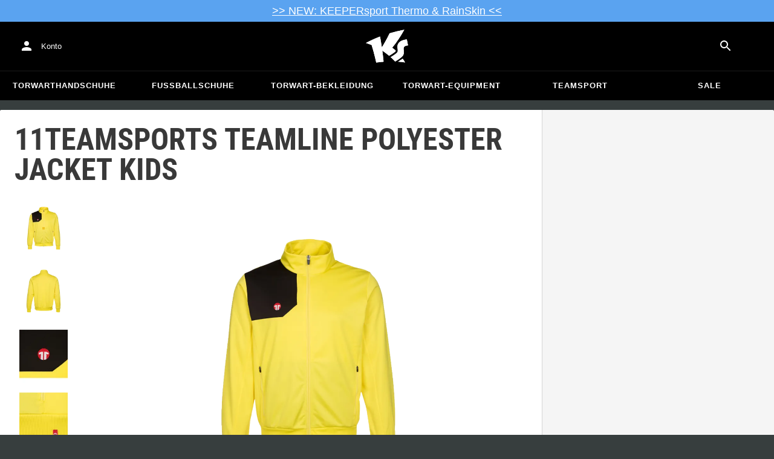

--- FILE ---
content_type: text/html; charset=utf-8
request_url: https://www.keepersport.de/jacken-11teamsports-teamline-polyester-jacket-kids-4.html
body_size: 27089
content:
<!DOCTYPE html>
<html lang="de-DE">
<head>
    <meta charset="utf-8">

<!-- 
	This website is powered by TYPO3 - inspiring people to share!
	TYPO3 is a free open source Content Management Framework initially created by Kasper Skaarhoj and licensed under GNU/GPL.
	TYPO3 is copyright 1998-2026 of Kasper Skaarhoj. Extensions are copyright of their respective owners.
	Information and contribution at https://typo3.org/
-->


<title>11teamsports Teamline Polyester Jacket Kids - Gelb</title>
<meta name="generator" content="TYPO3 CMS">
<meta name="viewport" content="width=device-width, initial-scale=1">
<meta name="description" content="In der neuen 11teamsports Kinder-Polyesterjacke in gelb aus der Teamline-Serie seid ihr als Mannschaft perfekt für alle Trainingseinheiten, Freizeitaktivitäten…">
<meta property="og:description" content="In der neuen 11teamsports Kinder-Polyesterjacke in gelb aus der Teamline-Serie seid ihr als Mannschaft perfekt für alle Trainingseinheiten, Freizeitaktivitäten und Auswärtsspiele gekleidet. Auch hier sticht der kontrastfarbene Einsatz im rechten Schulter- und Brustbereich mit dem gestickten 11teamsports-Logo direkt ins Auge und unterstreicht das sportliche Design der Jacke. Die Bündchen an Ärmeln und Hüfte sorgen dank des gerippten Materials für einen individuellen Sitz und einen hohen Tragekomfort. Das feuchtigkeitsregulierende Material leitet den Schweiß optimal nach außen ab und gibt so ein trockenes, frisches Gefühl auf der Haut.  Zudem bieten zwei seitliche Reißverschluss-Taschen sicheren Stauraum für Kleinigkeiten, während sich die Jacke auf dem Rücken und der Brust optimal veredeln lässt. 





Produktdetails:
11teamsports Polyesterjacke für Kinder
Perfekt für das Training und Aufwärmen
Hervorragend verarbeitete Steppnähte
Hoher Tragekomfort
Optimales Feuchtigkeitsmanagement
U-förmiger Stehkragen
Rechter Schulter- und Brustbereich in Kontrastfarbe
Zwei Seitentaschen mit Reißverschluss
Gesticktes 11teamsports-Logo auf der rechten Brustseite
Veredelung möglich
In 5 Farbvarianten
Material: 100% Polyester">
<meta property="og:title" content="11teamsports Teamline Polyester Jacket Kids - Gelb">
<meta property="og:image" content="https://images.keepersport.net/[base64]">
<meta property="og:type" content="product">
<meta property="og:url" content="https://www.keepersport.de/jacken-11teamsports-teamline-polyester-jacket-kids-4.html">
<meta name="format-detection" content="telephone=no">
<meta name="apple-mobile-web-app-title" content="KEEPERsport - directly from the ❤️ of goalkeeping">
<meta name="mobile-web-app-capable" content="yes">
<meta name="apple-mobile-web-app-status-bar-style" content="black-translucent">
<meta name="theme-color" content="#222221">
<meta name="og:sitename" content="KEEPERSport">



<style>input[type=text],input:not([type]),input[type=search],input[type=email],input[type=date]{font-size:16px}.header-deals{background-color:#d83958;font-size:1.1em;color:#fff;text-align:center;font-family:Impact,sans-serif;padding:5px;display:none}.header-deals a{color:inherit;text-decoration:underline}.header-deals.show{display:block}.header-deals .mobile{display:none}@media(max-width:1000px){.header-deals .dtop{display:none}.header-deals .mobile{display:block}}
</style>
<style>#header-deal-697c660ddd98c { background-color: #5aa3f0;}
#header-deal-697c660ddd98c { color: #ffffff;}</style>
<style>article,aside,details,figcaption,figure,footer,header,hgroup,main,nav,section,summary{display:block}audio,canvas,video{display:inline-block}audio:not([controls]){display:none;height:0}[hidden]{display:none}html,button,input,select,textarea{font-family:sans-serif}body{margin:0}a:focus{outline:thin dotted}a:active,a:hover{outline:0}h1{font-size:2em;margin:.67em 0}h2{font-size:1.5em;margin:.83em 0}h3{font-size:1.17em;margin:1em 0}h4{font-size:1em;margin:1.33em 0}h5{font-size:.83em;margin:1.67em 0}h6{font-size:.67em;margin:2.33em 0}abbr[title]{border-bottom:1px dotted}b,strong{font-weight:700}blockquote{margin:1em 40px}dfn{font-style:italic}hr{-moz-box-sizing:content-box;box-sizing:content-box;height:0}mark{background:#ff0;color:#000}p,pre{margin:1em 0}code,kbd,pre,samp{font-family:monospace,serif;_font-family:"courier new",monospace;font-size:1em}pre{white-space:pre;white-space:pre-wrap;word-wrap:break-word}q{quotes:none}q:before,q:after{content:"";content:none}small{font-size:80%}sub,sup{font-size:75%;line-height:0;position:relative;vertical-align:baseline}sup{top:-.5em}sub{bottom:-.25em}dl,menu,ol,ul{margin:1em 0}dd{margin:0 0 0 40px}menu,ol,ul{padding:0 0 0 40px}nav ul,nav ol{list-style:none;list-style-image:none}img{border:0;-ms-interpolation-mode:bicubic}svg:not(:root){overflow:hidden}figure{margin:0}form{margin:0}fieldset{border:1px solid #c0c0c0;margin:0 2px;padding:.35em .625em .75em}legend{border:0;padding:0;white-space:normal}button,input,select,textarea{font-size:100%;margin:0;vertical-align:baseline}button,input{line-height:normal}button,select{text-transform:none}button,html input[type=button],input[type=reset],input[type=submit]{-webkit-appearance:button;cursor:pointer}button[disabled],html input[disabled]{cursor:default}input[type=checkbox],input[type=radio]{box-sizing:border-box;padding:0}input[type=search]{-webkit-appearance:textfield;-moz-box-sizing:content-box;-webkit-box-sizing:content-box;box-sizing:content-box}button::-moz-focus-inner,input::-moz-focus-inner{border:0;padding:0}textarea{overflow:auto;vertical-align:top}table{border-collapse:collapse;border-spacing:0}input[type=text],input:not([type]),input[type=search],input[type=email],input[type=date]{font-size:16px}form.newsletter select{background-color:#ebedec;border:solid 2px #bbbcbc;padding:5px}@font-face{font-family:Roboto Condensed;font-style:normal;font-weight:700;font-display:swap;src:local("RobotoCondensed-Bold"),url(/dist/assets/roboto-condensed-v16-latin-700-CyFSMPps.woff2) format("woff2"),url(/dist/assets/roboto-condensed-v16-latin-700-BI0KFzS-.woff) format("woff");unicode-range:U+000-5FF}@font-face{font-family:Roboto Condensed;font-style:normal;font-weight:700;font-display:auto;src:local("RobotoCondensed-Bold"),url(/dist/assets/roboto-condensed-v16-greek-700-Cu7DrnCr.woff2) format("woff2"),url(/dist/assets/roboto-condensed-v16-greek-700-BPjgNALr.woff) format("woff");unicode-range:U+0370-03FF}html{font-size:62.5%}html body{--spacing: 8px;--theme-color: #efc527;--theme-color-text: white;--sale-badge-color: #eec528;--sale-badge-font-color: white;--new-badge-color: rgba(55, 62, 62, .8);--preorder-badge-color: rgba(55, 62, 62, .8);--dark-bg: #1d1d1d;--dark-bg-text: white;--text: #393939;--scale: 1.25;--fs-xs: calc(var(--fs-sm) / var(--scale));--fs-sm: 16px;--fs-md: calc(var(--fs-sm) * var(--scale));--fs-lg: calc(var(--fs-md) * var(--scale));--fs-xl: calc(var(--fs-lg) * var(--scale));--br-sm: 2px;--br-md: calc(var(--br-sm) * 2);--br-lg: calc(var(--br-md) * 2);--fw-normal: 400;--fw-bold: 600;line-height:1.5;font-size:16px;font-size:1.6rem;font-family:arial,sans-serif;background-color:#373e3e}html body ul,html body li{padding:0;margin:0;list-style-type:none}html body img{max-width:100%;margin:0 auto}html body{font-size:var(--default-font-size);display:flex;flex-direction:column;align-items:stretch;--default-spacing: 24px;--default-font-size: 16px;--mdc-theme-primary: #efc527}html body.no-scrolling{overflow:hidden}@media(max-width:600px){html body{--default-spacing: 12px;--default-font-size: 14px}}html body.bare .navigation-wrapper{display:none}@media screen and (max-width:1000px){html body.bare .maincontent-wrapper{margin-top:0}}html body.bare #contact h4{display:none}html body.bare #contact>li{width:auto}html body.bare #contact ul{overflow:hidden}html body.bare #contact ul li{float:left;width:auto;margin-right:1em;margin-bottom:0}a{text-decoration:none;color:#979ea0}a:hover{color:#b89500;text-decoration:none}*{box-sizing:border-box}.maincontent-wrapper{max-width:1500px;max-width:150rem;margin:0 auto;overflow:hidden;overflow:visible;flex:1;width:100%}.header-background{position:absolute;top:0;left:0;height:91px;width:100%;background-color:#000}.two-columns{display:-webkit-box;display:-webkit-flex;display:-moz-flex;display:-ms-flexbox;display:flex}.two-columns div:nth-child(1){width:30%}.two-columns div:nth-child(2){padding-left:1em;-webkit-box-flex:1;-webkit-flex:1;-moz-box-flex:1;-moz-flex:1;-ms-flex:1;flex:1}.menu-overlay{display:none;position:fixed;inset:0;background:#373f3e;opacity:.5;z-index:900}select{background-color:#ebedec;border:solid 2px #bbbcbc;padding:8px}html,body{min-height:100vh}.content-page{margin-bottom:20px}.content-page main{max-width:1500px;max-width:150rem;margin-left:auto;margin-right:auto;overflow:hidden;padding:20px}@media screen and (max-width:1000px){.content-page main{padding:24px}}@media screen and (max-width:500px){.content-page main{padding:16px}}table{width:100%}th{text-align:left}td.number,th.number{text-align:right;padding:.3em .5em}.custom-background{background-color:var(--custom-background-color, #fff)}.custom-background b,.custom-background h2,.custom-background a:hover .text{color:var(--custom-highlight-color, #b89500)}main.startpage{min-width:800px;max-width:1500px;max-width:150rem;margin:0 auto;overflow:hidden;padding:20px;padding:2rem}@media screen and (max-width:1000px){main.startpage{min-width:0}}.width-limiter{max-width:1500px;max-width:150rem;margin-left:auto;margin-right:auto;overflow:hidden}.header-wrapper{padding:0 20px}.footer_block_section{max-width:1500px;max-width:150rem;margin-left:auto;margin-right:auto;overflow:hidden;overflow:visible}.navigation-wrapper+.bgwhite{margin-top:20px}.navigation-wrapper+.maincontent-wrapper{margin-top:20px}@media screen and (max-width:1000px){.navigation-wrapper+.maincontent-wrapper{margin-top:0}}aside{background-color:#fff;width:25%;margin-left:20px}h1{font-family:Roboto Condensed,sans-serif;font-weight:700;text-transform:uppercase;font-size:50px;line-height:1.2;padding:8px 0;padding:.8rem 0;margin:0}h2{margin-top:0;margin-bottom:.5rem;padding:0;font-size:1.44em;font-weight:700;text-transform:uppercase;line-height:1.2}.csc-default h2,.tabcontent h2{font-family:Roboto Condensed,sans-serif;font-weight:700;font-size:50px}@media screen and (max-width:1000px){.csc-default h2,.tabcontent h2{font-size:2.48832rem}}.wide.full{max-width:2500px}.wide.full .csc-default h2.ce-header{margin-left:calc((100vw - 1500px)/2 + 20px);line-height:1}@media screen and (max-width:1500px){.wide.full .csc-default h2.ce-header{margin-left:20px}}h3{padding:0;margin:0 0 .5em;text-transform:uppercase;font-size:.875em}main{color:var(--custom-text-color, #393939);background-color:#fff}main.wide{width:100%}main.product-view,main.startpage{background-color:transparent}main .contentwrapper{padding:0 20px 40px;padding:0 2rem 4rem}main .contentwrapper.nopadding{padding:0}main.full-width{max-width:none;width:auto}main.limited{max-width:1500px;max-width:150rem;margin:20px auto;overflow:hidden}.aspect-ratio-parent{position:relative}.aspect-ratio-parent>*{position:absolute;inset:0;object-fit:cover}.header-wrapper a,[role=navigation] a{color:#fff}.header-wrapper{background-color:#000;width:100%;position:static;top:28.8px;left:0;z-index:1290;height:50px}.header-wrapper.tall{will-change:height;transition:none;height:80.64px}.header-wrapper.tall .logo{will-change:margin;transition:none;background-image:url("data:image/svg+xml,%3csvg%20xmlns='http://www.w3.org/2000/svg'%20viewBox='82%20112%20267%20209'%3e%3cdefs%3e%3cstyle%3e.cls-1{fill:%23fff;stroke-width:0}%3c/style%3e%3c/defs%3e%3cpath%20class='cls-1'%20d='M212.01%20263.47c1.23.97%202.4%201.9%203.52%202.78%205.12%204.04%209.2%207.27%2012.88%2010.56.23.21.57.24.83.08%204.99-2.96%2024.2-14.55%2035.9-24.01%202.23-1.8%203.84-3.54%204.78-5.18.9-1.56.27-3.66-.85-4.78-7.73-7.72-20.02-16.19-20.14-16.27l-.76-.52.59-.71c27.35-33.15%2052.02-69.81%2075.39-112.04.2-.36-.11-.79-.51-.71-30.97%205.84-61.62%2013.27-91.13%2022.08-.19.06-.35.19-.44.38a917.908%20917.908%200%200%201-31.62%2059.63%20900.881%20900.881%200%200%201-16.28%2027.13l-1.22%201.95-.34-2.27c-1.92-12.9-3.99-25.88-6.17-38.57-1.53-9.01-3.14-18.07-4.79-26.95a.47.47%200%200%200-.64-.36%20785.66%20785.66%200%200%200-29.2%2011.9c-10.92%204.68-21.87%209.7-32.54%2014.9-8.92%204.34-17.62%208.79-25.9%2013.23-.37.2-.31.74.09.86%2011.62%203.46%2023.28%207.62%2034.69%2012.38l.37.15.12.38c7.71%2025.08%2014.8%2050.84%2021.08%2076.57%202.66%2010.94%205.24%2022.08%207.65%2033.12.07.3.35.5.65.46%201.41-.18%202.83-.37%204.27-.55l1.52-.19c14.3-1.76%2027.24-3.1%2039.52-4.07.33-.03.57-.31.54-.64-.8-8.79-1.7-17.7-2.76-27.21-1.31-11.95-2.98-25.56-4.96-40.45l-.25-1.85%201.55%201.04c2.92%201.95%2015.63%2010.68%2024.56%2017.77'/%3e%3cpath%20class='cls-1'%20d='M212.01%20263.47c1.23.97%202.4%201.9%203.52%202.78%205.12%204.04%209.2%207.27%2012.88%2010.56.23.21.57.24.83.08%204.99-2.96%2024.2-14.55%2035.9-24.01%202.23-1.8%203.84-3.54%204.78-5.18.9-1.56.27-3.66-.85-4.78-7.73-7.72-20.02-16.19-20.14-16.27l-.76-.52.59-.71c27.35-33.15%2052.02-69.81%2075.39-112.04.2-.36-.11-.79-.51-.71-30.97%205.84-61.62%2013.27-91.13%2022.08-.19.06-.35.19-.44.38a917.908%20917.908%200%200%201-31.62%2059.63%20900.881%20900.881%200%200%201-16.28%2027.13l-1.22%201.95-.34-2.27c-1.92-12.9-3.99-25.88-6.17-38.57-1.53-9.01-3.14-18.07-4.79-26.95a.47.47%200%200%200-.64-.36%20785.66%20785.66%200%200%200-29.2%2011.9c-10.92%204.68-21.87%209.7-32.54%2014.9-8.92%204.34-17.62%208.79-25.9%2013.23-.37.2-.31.74.09.86%2011.62%203.46%2023.28%207.62%2034.69%2012.38l.37.15.12.38c7.71%2025.08%2014.8%2050.84%2021.08%2076.57%202.66%2010.94%205.24%2022.08%207.65%2033.12.07.3.35.5.65.46%201.41-.18%202.83-.37%204.27-.55l1.52-.19c14.3-1.76%2027.24-3.1%2039.52-4.07.33-.03.57-.31.54-.64-.8-8.79-1.7-17.7-2.76-27.21-1.31-11.95-2.98-25.56-4.96-40.45l-.25-1.85%201.55%201.04c2.92%201.95%2015.63%2010.68%2024.56%2017.77m74.85%2050.21c-.38.26-.22.85.24.88%205.13.27%2014.18.84%2022.33%201.82%207.82.95%2015.27%202.13%2019.08%202.77.39.07.69-.35.51-.7-4.68-9.11-9.57-16.23-14.23-22.73a.477.477%200%200%200-.65-.13c-4.31%202.81-20.19%2013.37-27.28%2018.09'/%3e%3cpath%20class='cls-1'%20d='M286.86%20313.7c-.38.26-.22.85.24.88%205.13.27%2014.18.84%2022.33%201.82%207.82.95%2015.27%202.13%2019.08%202.77.39.07.69-.35.51-.7-4.68-9.11-9.57-16.23-14.23-22.73a.477.477%200%200%200-.65-.13c-4.31%202.81-20.19%2013.37-27.28%2018.09m53.99-139.82a.48.48%200%200%200-.52-.38c-25.38%203.02-42.89%2011.01-52.07%2023.74-8.56%2011.87-8.01%2025.56-6.04%2034.95%202.48%2012.37%202.42%2019.44-4.63%2026.12-7.55%207.21-21.94%2017.3-38.6%2027.06-.28.16-.32.54-.08.75%2012.55%2011.23%2024.1%2023.22%2027.46%2027.02.15.17.4.21.59.09%2015-8.73%2027.99-17.58%2038.61-26.3%2012.16-9.99%2016.06-17.94%2016.06-32.75%200-4.67-.32-8.97-.6-12.77-1.23-16.57-1.98-26.61%2026.44-30.07.27-.03.46-.29.41-.55l-7.03-36.93Z'/%3e%3cpath%20class='cls-1'%20d='M340.85%20173.88a.48.48%200%200%200-.52-.38c-25.38%203.02-42.89%2011.01-52.07%2023.74-8.56%2011.87-8.01%2025.56-6.04%2034.95%202.48%2012.37%202.42%2019.44-4.63%2026.12-7.55%207.21-21.94%2017.3-38.6%2027.06-.28.16-.32.54-.08.75%2012.55%2011.23%2024.1%2023.22%2027.46%2027.02.15.17.4.21.59.09%2015-8.73%2027.99-17.58%2038.61-26.3%2012.16-9.99%2016.06-17.94%2016.06-32.75%200-4.67-.32-8.97-.6-12.77-1.23-16.57-1.98-26.61%2026.44-30.07.27-.03.46-.29.41-.55l-7.03-36.93Z'/%3e%3c/svg%3e")}@media(max-width:1000px){.header-wrapper.tall{height:96px;position:relative}.header-wrapper.tall .logo{position:static;width:auto;background-image:url("data:image/svg+xml,%3csvg%20xmlns='http://www.w3.org/2000/svg'%20viewBox='82%20112%20267%20209'%3e%3cdefs%3e%3cstyle%3e.cls-1{fill:%23fff;stroke-width:0}%3c/style%3e%3c/defs%3e%3cpath%20class='cls-1'%20d='M212.01%20263.47c1.23.97%202.4%201.9%203.52%202.78%205.12%204.04%209.2%207.27%2012.88%2010.56.23.21.57.24.83.08%204.99-2.96%2024.2-14.55%2035.9-24.01%202.23-1.8%203.84-3.54%204.78-5.18.9-1.56.27-3.66-.85-4.78-7.73-7.72-20.02-16.19-20.14-16.27l-.76-.52.59-.71c27.35-33.15%2052.02-69.81%2075.39-112.04.2-.36-.11-.79-.51-.71-30.97%205.84-61.62%2013.27-91.13%2022.08-.19.06-.35.19-.44.38a917.908%20917.908%200%200%201-31.62%2059.63%20900.881%20900.881%200%200%201-16.28%2027.13l-1.22%201.95-.34-2.27c-1.92-12.9-3.99-25.88-6.17-38.57-1.53-9.01-3.14-18.07-4.79-26.95a.47.47%200%200%200-.64-.36%20785.66%20785.66%200%200%200-29.2%2011.9c-10.92%204.68-21.87%209.7-32.54%2014.9-8.92%204.34-17.62%208.79-25.9%2013.23-.37.2-.31.74.09.86%2011.62%203.46%2023.28%207.62%2034.69%2012.38l.37.15.12.38c7.71%2025.08%2014.8%2050.84%2021.08%2076.57%202.66%2010.94%205.24%2022.08%207.65%2033.12.07.3.35.5.65.46%201.41-.18%202.83-.37%204.27-.55l1.52-.19c14.3-1.76%2027.24-3.1%2039.52-4.07.33-.03.57-.31.54-.64-.8-8.79-1.7-17.7-2.76-27.21-1.31-11.95-2.98-25.56-4.96-40.45l-.25-1.85%201.55%201.04c2.92%201.95%2015.63%2010.68%2024.56%2017.77'/%3e%3cpath%20class='cls-1'%20d='M212.01%20263.47c1.23.97%202.4%201.9%203.52%202.78%205.12%204.04%209.2%207.27%2012.88%2010.56.23.21.57.24.83.08%204.99-2.96%2024.2-14.55%2035.9-24.01%202.23-1.8%203.84-3.54%204.78-5.18.9-1.56.27-3.66-.85-4.78-7.73-7.72-20.02-16.19-20.14-16.27l-.76-.52.59-.71c27.35-33.15%2052.02-69.81%2075.39-112.04.2-.36-.11-.79-.51-.71-30.97%205.84-61.62%2013.27-91.13%2022.08-.19.06-.35.19-.44.38a917.908%20917.908%200%200%201-31.62%2059.63%20900.881%20900.881%200%200%201-16.28%2027.13l-1.22%201.95-.34-2.27c-1.92-12.9-3.99-25.88-6.17-38.57-1.53-9.01-3.14-18.07-4.79-26.95a.47.47%200%200%200-.64-.36%20785.66%20785.66%200%200%200-29.2%2011.9c-10.92%204.68-21.87%209.7-32.54%2014.9-8.92%204.34-17.62%208.79-25.9%2013.23-.37.2-.31.74.09.86%2011.62%203.46%2023.28%207.62%2034.69%2012.38l.37.15.12.38c7.71%2025.08%2014.8%2050.84%2021.08%2076.57%202.66%2010.94%205.24%2022.08%207.65%2033.12.07.3.35.5.65.46%201.41-.18%202.83-.37%204.27-.55l1.52-.19c14.3-1.76%2027.24-3.1%2039.52-4.07.33-.03.57-.31.54-.64-.8-8.79-1.7-17.7-2.76-27.21-1.31-11.95-2.98-25.56-4.96-40.45l-.25-1.85%201.55%201.04c2.92%201.95%2015.63%2010.68%2024.56%2017.77m74.85%2050.21c-.38.26-.22.85.24.88%205.13.27%2014.18.84%2022.33%201.82%207.82.95%2015.27%202.13%2019.08%202.77.39.07.69-.35.51-.7-4.68-9.11-9.57-16.23-14.23-22.73a.477.477%200%200%200-.65-.13c-4.31%202.81-20.19%2013.37-27.28%2018.09'/%3e%3cpath%20class='cls-1'%20d='M286.86%20313.7c-.38.26-.22.85.24.88%205.13.27%2014.18.84%2022.33%201.82%207.82.95%2015.27%202.13%2019.08%202.77.39.07.69-.35.51-.7-4.68-9.11-9.57-16.23-14.23-22.73a.477.477%200%200%200-.65-.13c-4.31%202.81-20.19%2013.37-27.28%2018.09m53.99-139.82a.48.48%200%200%200-.52-.38c-25.38%203.02-42.89%2011.01-52.07%2023.74-8.56%2011.87-8.01%2025.56-6.04%2034.95%202.48%2012.37%202.42%2019.44-4.63%2026.12-7.55%207.21-21.94%2017.3-38.6%2027.06-.28.16-.32.54-.08.75%2012.55%2011.23%2024.1%2023.22%2027.46%2027.02.15.17.4.21.59.09%2015-8.73%2027.99-17.58%2038.61-26.3%2012.16-9.99%2016.06-17.94%2016.06-32.75%200-4.67-.32-8.97-.6-12.77-1.23-16.57-1.98-26.61%2026.44-30.07.27-.03.46-.29.41-.55l-7.03-36.93Z'/%3e%3cpath%20class='cls-1'%20d='M340.85%20173.88a.48.48%200%200%200-.52-.38c-25.38%203.02-42.89%2011.01-52.07%2023.74-8.56%2011.87-8.01%2025.56-6.04%2034.95%202.48%2012.37%202.42%2019.44-4.63%2026.12-7.55%207.21-21.94%2017.3-38.6%2027.06-.28.16-.32.54-.08.75%2012.55%2011.23%2024.1%2023.22%2027.46%2027.02.15.17.4.21.59.09%2015-8.73%2027.99-17.58%2038.61-26.3%2012.16-9.99%2016.06-17.94%2016.06-32.75%200-4.67-.32-8.97-.6-12.77-1.23-16.57-1.98-26.61%2026.44-30.07.27-.03.46-.29.41-.55l-7.03-36.93Z'/%3e%3c/svg%3e");background-size:contain;flex:1;height:40px;align-self:center;margin:0 0 0 72px}body:not(.bare) .header-wrapper.tall:after{display:none}body:not(.bare) .header-wrapper.tall .logo{display:block}.header-wrapper.tall .cart-and-search{flex:0 0 auto}.header-wrapper.tall [role=banner]:before{content:"";width:112px;flex:0 0 auto}body.bare .header-wrapper.tall [role=banner]:after,body .header-wrapper.tall [role=banner]:after{display:none}.header-wrapper.tall .navigation-toggle{top:24px}}@media(max-width:600px){.header-wrapper.tall body.tall{height:84px}.header-wrapper.tall body.tall .logo{margin:0 0 0 72px}body .header-wrapper.tall{height:84px}.header-wrapper.tall .navigation-toggle{top:18px}.header-wrapper.tall [role=banner]:before{display:none}.header-wrapper.tall .logo{background-position:left center}}@media(max-width:500px){.header-wrapper.tall .navigation-toggle{top:18px}}.header-wrapper+.navigation-wrapper{margin-top:0}@media(max-width:1000px){.header-wrapper{top:0}}[role=banner][role=banner]{overflow:visible}[role=banner]{font-size:13px;font-size:1.3rem;min-width:800px;max-width:1500px;max-width:150rem;margin:0 auto;overflow:hidden;background-color:transparent;height:100%;display:flex;justify-content:flex-start;align-items:center;position:relative}[role=banner] .header-contact,[role=banner] .cart-and-search{flex:1 0}[role=banner] .logo{order:20;background:url("data:image/svg+xml,%3csvg%20xmlns='http://www.w3.org/2000/svg'%20viewBox='82%20112%20267%20209'%3e%3cdefs%3e%3cstyle%3e.cls-1{fill:%23fff;stroke-width:0}%3c/style%3e%3c/defs%3e%3cpath%20class='cls-1'%20d='M212.01%20263.47c1.23.97%202.4%201.9%203.52%202.78%205.12%204.04%209.2%207.27%2012.88%2010.56.23.21.57.24.83.08%204.99-2.96%2024.2-14.55%2035.9-24.01%202.23-1.8%203.84-3.54%204.78-5.18.9-1.56.27-3.66-.85-4.78-7.73-7.72-20.02-16.19-20.14-16.27l-.76-.52.59-.71c27.35-33.15%2052.02-69.81%2075.39-112.04.2-.36-.11-.79-.51-.71-30.97%205.84-61.62%2013.27-91.13%2022.08-.19.06-.35.19-.44.38a917.908%20917.908%200%200%201-31.62%2059.63%20900.881%20900.881%200%200%201-16.28%2027.13l-1.22%201.95-.34-2.27c-1.92-12.9-3.99-25.88-6.17-38.57-1.53-9.01-3.14-18.07-4.79-26.95a.47.47%200%200%200-.64-.36%20785.66%20785.66%200%200%200-29.2%2011.9c-10.92%204.68-21.87%209.7-32.54%2014.9-8.92%204.34-17.62%208.79-25.9%2013.23-.37.2-.31.74.09.86%2011.62%203.46%2023.28%207.62%2034.69%2012.38l.37.15.12.38c7.71%2025.08%2014.8%2050.84%2021.08%2076.57%202.66%2010.94%205.24%2022.08%207.65%2033.12.07.3.35.5.65.46%201.41-.18%202.83-.37%204.27-.55l1.52-.19c14.3-1.76%2027.24-3.1%2039.52-4.07.33-.03.57-.31.54-.64-.8-8.79-1.7-17.7-2.76-27.21-1.31-11.95-2.98-25.56-4.96-40.45l-.25-1.85%201.55%201.04c2.92%201.95%2015.63%2010.68%2024.56%2017.77'/%3e%3cpath%20class='cls-1'%20d='M212.01%20263.47c1.23.97%202.4%201.9%203.52%202.78%205.12%204.04%209.2%207.27%2012.88%2010.56.23.21.57.24.83.08%204.99-2.96%2024.2-14.55%2035.9-24.01%202.23-1.8%203.84-3.54%204.78-5.18.9-1.56.27-3.66-.85-4.78-7.73-7.72-20.02-16.19-20.14-16.27l-.76-.52.59-.71c27.35-33.15%2052.02-69.81%2075.39-112.04.2-.36-.11-.79-.51-.71-30.97%205.84-61.62%2013.27-91.13%2022.08-.19.06-.35.19-.44.38a917.908%20917.908%200%200%201-31.62%2059.63%20900.881%20900.881%200%200%201-16.28%2027.13l-1.22%201.95-.34-2.27c-1.92-12.9-3.99-25.88-6.17-38.57-1.53-9.01-3.14-18.07-4.79-26.95a.47.47%200%200%200-.64-.36%20785.66%20785.66%200%200%200-29.2%2011.9c-10.92%204.68-21.87%209.7-32.54%2014.9-8.92%204.34-17.62%208.79-25.9%2013.23-.37.2-.31.74.09.86%2011.62%203.46%2023.28%207.62%2034.69%2012.38l.37.15.12.38c7.71%2025.08%2014.8%2050.84%2021.08%2076.57%202.66%2010.94%205.24%2022.08%207.65%2033.12.07.3.35.5.65.46%201.41-.18%202.83-.37%204.27-.55l1.52-.19c14.3-1.76%2027.24-3.1%2039.52-4.07.33-.03.57-.31.54-.64-.8-8.79-1.7-17.7-2.76-27.21-1.31-11.95-2.98-25.56-4.96-40.45l-.25-1.85%201.55%201.04c2.92%201.95%2015.63%2010.68%2024.56%2017.77m74.85%2050.21c-.38.26-.22.85.24.88%205.13.27%2014.18.84%2022.33%201.82%207.82.95%2015.27%202.13%2019.08%202.77.39.07.69-.35.51-.7-4.68-9.11-9.57-16.23-14.23-22.73a.477.477%200%200%200-.65-.13c-4.31%202.81-20.19%2013.37-27.28%2018.09'/%3e%3cpath%20class='cls-1'%20d='M286.86%20313.7c-.38.26-.22.85.24.88%205.13.27%2014.18.84%2022.33%201.82%207.82.95%2015.27%202.13%2019.08%202.77.39.07.69-.35.51-.7-4.68-9.11-9.57-16.23-14.23-22.73a.477.477%200%200%200-.65-.13c-4.31%202.81-20.19%2013.37-27.28%2018.09m53.99-139.82a.48.48%200%200%200-.52-.38c-25.38%203.02-42.89%2011.01-52.07%2023.74-8.56%2011.87-8.01%2025.56-6.04%2034.95%202.48%2012.37%202.42%2019.44-4.63%2026.12-7.55%207.21-21.94%2017.3-38.6%2027.06-.28.16-.32.54-.08.75%2012.55%2011.23%2024.1%2023.22%2027.46%2027.02.15.17.4.21.59.09%2015-8.73%2027.99-17.58%2038.61-26.3%2012.16-9.99%2016.06-17.94%2016.06-32.75%200-4.67-.32-8.97-.6-12.77-1.23-16.57-1.98-26.61%2026.44-30.07.27-.03.46-.29.41-.55l-7.03-36.93Z'/%3e%3cpath%20class='cls-1'%20d='M340.85%20173.88a.48.48%200%200%200-.52-.38c-25.38%203.02-42.89%2011.01-52.07%2023.74-8.56%2011.87-8.01%2025.56-6.04%2034.95%202.48%2012.37%202.42%2019.44-4.63%2026.12-7.55%207.21-21.94%2017.3-38.6%2027.06-.28.16-.32.54-.08.75%2012.55%2011.23%2024.1%2023.22%2027.46%2027.02.15.17.4.21.59.09%2015-8.73%2027.99-17.58%2038.61-26.3%2012.16-9.99%2016.06-17.94%2016.06-32.75%200-4.67-.32-8.97-.6-12.77-1.23-16.57-1.98-26.61%2026.44-30.07.27-.03.46-.29.41-.55l-7.03-36.93Z'/%3e%3c/svg%3e") no-repeat center;background-size:contain;width:300px;text-indent:-9999px;align-self:stretch;margin:12.5px 0}[role=banner] .header-placeholder{position:static;float:right;width:40px;height:40px}[role=banner] .header-contact{order:10;display:flex;align-items:center;overflow:visible}[role=banner] .header-contact>*{float:left}[role=banner] .header-contact a.account-overview-link{display:flex;height:48px;background:url("data:image/svg+xml,%3csvg%20xmlns='http://www.w3.org/2000/svg'%20width='24'%20height='24'%20viewBox='0%200%2024%2024'%3e%3cpath%20d='M12%2012c2.21%200%204-1.79%204-4s-1.79-4-4-4-4%201.79-4%204%201.79%204%204%204zm0%202c-2.67%200-8%201.34-8%204v2h16v-2c0-2.66-5.33-4-8-4z'%20fill='white'/%3e%3c/svg%3e") no-repeat center;background-position-x:12px;background-position-y:12px;align-items:center;padding-left:48px;padding-right:16px;border-radius:4px}[role=banner] .header-contact a.account-overview-link:hover{background-color:#fff2}[role=banner] .cart-and-search{order:30;display:flex;justify-content:flex-end;gap:8px}[role=banner] .searchbox-wrapper{order:-10}[role=banner] .locale-selector{order:-20}[role=banner] .header-login-basket{display:flex;align-items:center}[role=banner]>*{float:left}body.bare [role=banner]:after{content:"";display:block;flex:1 0;order:30}@media screen and (max-width:1000px){body.bare .header-wrapper,body.bare [role=banner],body .header-wrapper,body [role=banner]{background:none}body.bare .header-wrapper,body .header-wrapper{background-color:#000;height:64px;padding-left:0;padding-right:24px;position:relative}body.bare [role=banner],body [role=banner]{padding:0;min-width:0}body.bare [role=banner] .header-contact a.account-overview-link,body.bare [role=banner] #login-wrapper,body [role=banner] .header-contact a.account-overview-link,body [role=banner] #login-wrapper{display:none}body.bare [role=banner]:after,body [role=banner]:after{content:attr(data-title);display:block;position:absolute;top:0;left:72px;color:#fff;font-size:20px;font-weight:700;font-family:arial,helvetica,sans-serif;text-transform:none;line-height:64px;max-width:calc(100vw - 168px);overflow:hidden;text-overflow:ellipsis;white-space:nowrap}[role=banner] .logo{position:absolute;top:8px;left:12px;width:48px;height:48px;margin-left:-4px;background-size:40px;margin-top:0;margin-bottom:0}body:not(.bare) [role=banner] .logo{display:none}[role=banner] .header-contact{display:none}}@media screen and (max-width:500px){body.bare .header-wrapper,body .header-wrapper{height:56px;padding-left:0;padding-right:16px;position:relative}body.bare [role=banner]:after,body [role=banner]:after{left:72px;line-height:56px;max-width:calc(100vw - 168px)}[role=banner] .logo{position:absolute;top:4px;left:12px;width:48px;height:48px;margin-left:-4px;background-size:40px;margin-top:0;margin-bottom:0}}@media screen and (max-width:370px){body [role=banner]:after,body.bare [role=banner]:after{font-size:16px}}@media screen and (max-device-width:320px)and (max-device-height:480px){body [role=banner]:after,body.bare [role=banner]:after{max-width:152px}}.navigation-toggle{display:none}.navigation-wrapper{--direct-links-anchor-padding: 9px 32px;--direct-links-flex-direction: row;--direct-links-text-transform: uppercase;position:relative;-webkit-transition:all .3s ease-out;-moz-transition:all .3s ease-out;-ms-transition:all .3s ease-out;-o-transition:all .3s ease-out;transition:all .3s ease-out;background-color:#000;color:#fff;z-index:1010;margin-bottom:16px;border-top:solid 1px rgba(255,255,255,.1)}.navigation-wrapper nav{min-width:800px;max-width:1500px;max-width:150rem;margin:0 auto;overflow:hidden;position:relative;z-index:1100;overflow:visible!important}.navigation-wrapper .navigation{width:100%}.navigation-wrapper .navigation:not(.mobile-only){display:-webkit-box;display:-webkit-flex;display:-moz-flex;display:-ms-flexbox;display:flex}.navigation-wrapper .navigation>li{-webkit-box-flex:1;-webkit-flex:1 0 0px;-moz-box-flex:1;-moz-flex:1 0 0px;-ms-flex:1 0 0px;flex:1 0 0px;text-align:center;padding:0}.navigation-wrapper .navigation>li:not(.mobile-only){display:inline-block}.navigation-wrapper .navigation>li>.menu-item{font-size:13px;line-height:14px;font-weight:700;text-transform:uppercase;letter-spacing:1px;cursor:pointer;padding:9px 1em;height:48px;display:flex;align-items:center;justify-content:center;border-top:solid 4px transparent;border-bottom:solid 4px transparent;background:none;color:inherit;border-left:none;border-right:none}.navigation-wrapper .navigation>li>.menu-item:focus{outline:none}.navigation-wrapper .navigation>li>.menu-item:hover{color:#fff;border-bottom-color:#fff}@media screen and (max-width:1000px){.navigation-wrapper .navigation>li:not(.mobile-only):first-child:before{display:none}.navigation-toggle{display:block;position:absolute;top:9px;left:12px;z-index:2500;width:48px;height:48px;margin-left:-4px;background:url("data:image/svg+xml,%3csvg%20xmlns='http://www.w3.org/2000/svg'%20width='24'%20height='24'%20viewBox='0%200%2024%2024'%3e%3cpath%20d='M3%2018h18v-2H3v2zm0-5h18v-2H3v2zm0-7v2h18V6H3z'%20fill='white'/%3e%3c/svg%3e") center no-repeat;text-indent:-9999px;border:none}.bare .navigation-toggle,.navigation-wrapper{display:none}.navigation-open{overflow:hidden}}@media screen and (max-width:500px){.navigation-toggle{top:5px}.bare .navigation-toggle{display:none}}.mobile-menu{transition:transform .3s ease,opacity .3s ease}body:not(.navigation-open) .mobile-menu{transform:translate(-100vw);opacity:0}div.cmpbox div *{font-family:Roboto Condensed,sans-serif}form.newsletter .form-row,form.newsletter label,form.newsletter .label,form.newsletter .inputs{margin:0;padding:0}form.newsletter fieldset{margin-bottom:20px}form.newsletter label,form.newsletter .label{color:inherit}form.newsletter input:not([type]),form.newsletter input[type=text],form.newsletter input[type=email],form.newsletter input[type=password],form.newsletter input[type=date],form.newsletter input[type=tel],form.newsletter textarea{line-height:1;padding:5px;background:none;border:none;border-bottom:solid 1px #efc527}form.newsletter input:not([type]):focus,form.newsletter input[type=text]:focus,form.newsletter input[type=email]:focus,form.newsletter input[type=password]:focus,form.newsletter input[type=date]:focus,form.newsletter input[type=tel]:focus,form.newsletter textarea:focus{outline:none;background-color:#efc52740}form.newsletter input:not([type]),form.newsletter input[type=text],form.newsletter input[type=email],form.newsletter input[type=password],form.newsletter input[type=date],form.newsletter input[type=tel],form.newsletter textarea{width:20em;max-width:100%}form.newsletter input[type=submit]{--button-color: #b89500;display:inline-block;min-width:64px;padding:0 8px;line-height:36px;text-transform:uppercase;font-weight:700;font-size:13px;border:none;cursor:pointer;text-align:center;background-repeat:no-repeat;background-size:24px 24px;background-color:transparent;background-image:none;color:var(--button-color);white-space:nowrap;overflow:hidden;text-overflow:ellipsis;border-radius:2px;position:relative}form.newsletter input[type=submit]:hover{background-color:#eec42814}form.newsletter input[type=submit]:after{position:absolute;inset:-12px 0}form.newsletter input[type=submit]{-webkit-transition:padding-left .3s;-moz-transition:padding-left .3s;-ms-transition:padding-left .3s;-o-transition:padding-left .3s;transition:padding-left .3s;color:#fff;background-color:#d3d3d3;color:#000}form.newsletter input[type=submit]:hover{background-color:#e0e0e0;color:#000}form.newsletter input[type=submit].loading{position:relative;padding-left:36px}form.newsletter input[type=submit].loading:before{content:"";display:block;position:absolute;top:0;left:0;width:36px;height:36px;margin-right:6px;background:url(~@images/icons/loading-1-white.svg) no-repeat center;background-size:20px}form.newsletter input[type=submit][disabled]{background:#353535;background:-moz-linear-gradient(top,#4c4c4c 0%,#1d1d1d 100%);background:-webkit-gradient(linear,left top,left bottom,color-stop(0%,#4c4c4c),color-stop(100%,#1d1d1d));background:-webkit-linear-gradient(top,#4c4c4c 0%,#1d1d1d 100%);background:-o-linear-gradient(top,#4c4c4c 0%,#1d1d1d 100%);background:-ms-linear-gradient(top,#4c4c4c 0%,#1d1d1d 100%);background:linear-gradient(to bottom,#4c4c4c,#1d1d1d);opacity:.5}form.newsletter input[type=submit]{margin:0}form.newsletter .error-bubble{margin-bottom:0;margin-top:10px;padding:5px}form.newsletter .error-bubble:after{bottom:auto;top:-7px;border-top-width:0;border-bottom-width:7px;left:5px}form.newsletter .form-row{margin-bottom:1.15em}form.newsletter .form-row.no-label .inputs{margin-left:0}form.newsletter label,form.newsletter .label,form.newsletter .inputs{float:none;width:auto;text-align:left}form.newsletter label,form.newsletter .label,form.newsletter .inputs,form.newsletter .form-row.submit{padding:.3em}form.newsletter label,form.newsletter .label{margin:0;padding-bottom:0}form.newsletter input:not([type]),form.newsletter input[type=text],form.newsletter input[type=email],form.newsletter input[type=password],form.newsletter input[type=date],form.newsletter input[type=tel],form.newsletter textarea{background-color:#ebedec;border:solid 2px #bbbcbc}form.newsletter input:not([type]):focus,form.newsletter input[type=text]:focus,form.newsletter input[type=email]:focus,form.newsletter input[type=password]:focus,form.newsletter input[type=date]:focus,form.newsletter input[type=tel]:focus,form.newsletter textarea:focus{background-color:#ebedec}form.newsletter input:not([type]),form.newsletter input[type=text],form.newsletter input[type=email],form.newsletter input[type=password],form.newsletter input[type=date],form.newsletter input[type=tel],form.newsletter textarea{width:50ch;max-width:100%}form.newsletter{margin-bottom:20px}form.newsletter.loading{position:relative}form.newsletter.loading>*{filter:grayscale(1)}form.newsletter.loading:before{content:"";display:block;position:absolute;inset:0;background:#ffffff80 url([data-uri]) no-repeat center;z-index:1100}form.newsletter .newsletter-ajax-hide{display:none}.footer_block.first{padding:10px 20px;background-color:#efc527;color:#000}.footer-newsletter{padding:0}.footer-newsletter.loading{position:relative}.footer-newsletter.loading>*{filter:grayscale(1)}.footer-newsletter.loading:before{content:"";display:block;position:absolute;inset:0;background:#ffffff80 url([data-uri]) no-repeat center;z-index:1100}.footer-newsletter{display:-webkit-box;display:-webkit-flex;display:-moz-flex;display:-ms-flexbox;display:flex;-webkit-box-align:center;-ms-flex-align:center;-webkit-align-items:center;-moz-align-items:center;align-items:center}.footer-newsletter *{display:inline-block}.footer-newsletter>*{margin-right:1ch}.footer-newsletter .newsletter-info{display:block;-webkit-box-ordinal-group:1000;-webkit-order:999;-moz-order:999;-ms-flex-order:999;order:999}.footer-newsletter label{padding-bottom:0;margin-bottom:0}.footer-newsletter input[type=email]{line-height:1;padding:5px;background:none;border:none;border-bottom:solid 1px #efc527}.footer-newsletter input[type=email]:focus{outline:none;background-color:#efc52740}.footer-newsletter input[type=email]{background-color:#ebedec;border:solid 2px #bbbcbc}.footer-newsletter input[type=email]:focus{background-color:#ebedec}.footer-newsletter input[type=email]{background-color:#1d1d1d;color:#fff}.footer-newsletter input[type=email] a:hover{color:#fff85f}.footer-newsletter input[type=email]{border-color:transparent}.footer-newsletter input[type=email]:focus{background-color:#151515}.footer-newsletter input[type=submit]{--button-color: #b89500;display:inline-block;min-width:64px;padding:0 8px;line-height:36px;text-transform:uppercase;font-weight:700;font-size:13px;border:none;cursor:pointer;text-align:center;background-repeat:no-repeat;background-size:24px 24px;background-color:transparent;background-image:none;color:var(--button-color);white-space:nowrap;overflow:hidden;text-overflow:ellipsis;border-radius:2px;position:relative}.footer-newsletter input[type=submit]:hover{background-color:#eec42814}.footer-newsletter input[type=submit]:after{position:absolute;inset:-12px 0}.footer-newsletter input[type=submit]{-webkit-transition:padding-left .3s;-moz-transition:padding-left .3s;-ms-transition:padding-left .3s;-o-transition:padding-left .3s;transition:padding-left .3s;color:#fff;background-color:#d3d3d3;color:#000}.footer-newsletter input[type=submit]:hover{background-color:#e0e0e0;color:#000}.footer-newsletter input[type=submit].loading{position:relative;padding-left:36px}.footer-newsletter input[type=submit].loading:before{content:"";display:block;position:absolute;top:0;left:0;width:36px;height:36px;margin-right:6px;background:url(~@images/icons/loading-1-white.svg) no-repeat center;background-size:20px}.footer-newsletter input[type=submit][disabled]{background:#353535;background:-moz-linear-gradient(top,#4c4c4c 0%,#1d1d1d 100%);background:-webkit-gradient(linear,left top,left bottom,color-stop(0%,#4c4c4c),color-stop(100%,#1d1d1d));background:-webkit-linear-gradient(top,#4c4c4c 0%,#1d1d1d 100%);background:-o-linear-gradient(top,#4c4c4c 0%,#1d1d1d 100%);background:-ms-linear-gradient(top,#4c4c4c 0%,#1d1d1d 100%);background:linear-gradient(to bottom,#4c4c4c,#1d1d1d);opacity:.5}footer{background-color:#1d1d1d;color:#fff}footer a:hover{color:#fff85f}footer{font-size:12px;font-size:1.2rem;clear:both}footer div a{color:#fff;text-decoration:none}footer h4{font-size:18px;font-size:1.8rem;padding:0;margin:0 0 18px 25px;margin:0 0 1.8rem 2.5rem;font-weight:400}footer ul{margin:0;padding:0}footer .footer_block{border-top:1px solid #979ea0;padding:18px 0 20px;padding:1.8rem 0 2rem;clear:left}footer .footer_block.first form .newsletter-info .newsletter-ajax-hide{display:none}footer .footer_block_section{overflow:visible;margin:auto}footer .footer_block_section>*{float:left;width:20%}footer .footer_block_section li{list-style-type:none}footer .footer_block_section li ul li{padding-left:25px;padding-left:2.5rem;margin:0 0 5px;margin:0 0 .5rem;width:100%}footer .footer_block_section li ul li.phone{background:transparent url("data:image/svg+xml,%3csvg%20xmlns='http://www.w3.org/2000/svg'%20width='24'%20height='24'%20viewBox='0%200%2024%2024'%3e%3cpath%20d='M6.62%2010.79c1.44%202.83%203.76%205.14%206.59%206.59l2.2-2.2c.27-.27.67-.36%201.02-.24%201.12.37%202.33.57%203.57.57.55%200%201%20.45%201%201V20c0%20.55-.45%201-1%201-9.39%200-17-7.61-17-17%200-.55.45-1%201-1h3.5c.55%200%201%20.45%201%201%200%201.25.2%202.45.57%203.57.11.35.03.74-.25%201.02l-2.2%202.2z'%20fill='white'/%3e%3c/svg%3e") no-repeat 5px center;background-size:contain}footer .footer_block_section li ul li.email{background:transparent url("data:image/svg+xml,%3csvg%20xmlns='http://www.w3.org/2000/svg'%20width='24'%20height='24'%20viewBox='0%200%2024%2024'%3e%3cpath%20d='M20%204H4c-1.1%200-1.99.9-1.99%202L2%2018c0%201.1.9%202%202%202h16c1.1%200%202-.9%202-2V6c0-1.1-.9-2-2-2zm0%204l-8%205-8-5V6l8%205%208-5v2z'%20fill='white'/%3e%3c/svg%3e") no-repeat 5px center;background-size:contain}footer .footer_block_section li ul li.delivery{background:transparent url("data:image/svg+xml,%3csvg%20xmlns='http://www.w3.org/2000/svg'%20width='24'%20height='24'%20viewBox='0%200%2024%2024'%3e%3cpath%20d='M20%208h-3V4H3c-1.1%200-2%20.9-2%202v11h2c0%201.66%201.34%203%203%203s3-1.34%203-3h6c0%201.66%201.34%203%203%203s3-1.34%203-3h2v-5l-3-4zM6%2018.5c-.83%200-1.5-.67-1.5-1.5s.67-1.5%201.5-1.5%201.5.67%201.5%201.5-.67%201.5-1.5%201.5zm13.5-9l1.96%202.5H17V9.5h2.5zm-1.5%209c-.83%200-1.5-.67-1.5-1.5s.67-1.5%201.5-1.5%201.5.67%201.5%201.5-.67%201.5-1.5%201.5z'%20fill='white'/%3e%3c/svg%3e") no-repeat 5px center;background-size:contain}footer .footer_block_section li ul li.payment{background:transparent url("data:image/svg+xml,%3csvg%20xmlns='http://www.w3.org/2000/svg'%20width='24'%20height='24'%20viewBox='0%200%2024%2024'%3e%3cpath%20d='M0%200h24v24h-24z'%20fill='none'/%3e%3cpath%20d='M20%204h-16c-1.11%200-1.99.89-1.99%202l-.01%2012c0%201.11.89%202%202%202h16c1.11%200%202-.89%202-2v-12c0-1.11-.89-2-2-2zm0%2014h-16v-6h16v6zm0-10h-16v-2h16v2z'%20fill='white'/%3e%3c/svg%3e") no-repeat 5px center;background-size:contain}footer .footer_block_section li ul li.whatsapp{background:transparent url([data-uri]) no-repeat 5px center;background-size:contain}footer .footer_block_section li ul li.launch-intercom{background:transparent url("data:image/svg+xml,%3csvg%20xmlns='http://www.w3.org/2000/svg'%20width='24'%20height='24'%3e%3cpath%20d='M17%2016H7v-3h10v3z'%20fill-rule='evenodd'%20fill='%232c2c2a'/%3e%3cpath%20d='M17.554%2012.618v5.642c0%20.154%200%20.154-.136.091q-1.441-.664-2.881-1.33a.557.557%200%2000-.243-.054H7.622A1.154%201.154%200%20016.474%2016a1.929%201.929%200%2001-.028-.332V6.63a.934.934%200%2001.67-.977%201.246%201.246%200%2001.317-.038h8.917a1.241%201.241%200%20011.139.982%202.61%202.61%200%2001.063.65q.001%202.684.002%205.371zm-5.687%202.864a5.8%205.8%200%20002.812-.6%205.6%205.6%200%20001.2-.823.39.39%200%2000.1-.485.4.4%200%2000-.435-.214.563.563%200%2000-.272.161%204.766%204.766%200%2001-4.014%201.08%207.659%207.659%200%2001-2.968-1.172.4.4%200%2000-.575.107.4.4%200%2000.127.561%207.949%207.949%200%20004.025%201.385z'%20fill='%23fff'%20fill-rule='evenodd'/%3e%3c/svg%3e") no-repeat 5px center;background-size:contain}footer .footer_block_section li ul.socialmedia{padding-left:25px;padding-left:2.5rem;width:150px;width:15rem}footer .footer_block_section li ul.socialmedia li{float:left;margin:0 13px 13px 0;margin:0 1.3rem 1.3rem 0;padding:0;width:auto}footer .footer_block_section li ul.socialmedia li a{display:block;width:26px;width:2.6rem;height:26px;height:2.6rem;text-indent:-60000px}footer .footer_block_section li ul.socialmedia li .facebook{background-image:url("data:image/svg+xml,%3csvg%20xmlns='http://www.w3.org/2000/svg'%20viewBox='0%200%2026%2026'%3e%3cpath%20d='m18%2014.6.7-4.7h-4.5V6.8c0-1.3.6-2.5%202.7-2.5H19v-4S17.1%200%2015.4%200c-3.7%200-6.1%202.3-6.1%206.3v3.6H5.2v4.7h4.1V26h5.1V14.6h3.8Z'%20style='fill:%23fff'/%3e%3c/svg%3e")}footer .footer_block_section li ul.socialmedia li .youtube{background-image:url("data:image/svg+xml,%3csvg%20xmlns='http://www.w3.org/2000/svg'%20viewBox='0%200%2026%2026'%3e%3cpath%20d='M25.7%209.6c0-3.1-2.5-5.6-5.6-5.6H5.8C2.8%204%20.3%206.5.3%209.6v6.6c0%203.1%202.5%205.6%205.6%205.6h14.3c3.1%200%205.6-2.5%205.6-5.6V9.6Zm-8.4%203.8-6.4%203.2c-.3.1-1.1%200-1.1-.3V9.8c0-.3.9-.5%201.1-.3l6.1%203.3c.3.1.5.5.3.7Z'%20style='fill:%23fff'/%3e%3c/svg%3e")}footer .footer_block_section li ul.socialmedia li .instagram{background-image:url("data:image/svg+xml,%3csvg%20xmlns='http://www.w3.org/2000/svg'%20viewBox='0%200%2026%2026'%3e%3cdefs%3e%3cstyle%3e.cls-1{fill:%23fff}%3c/style%3e%3c/defs%3e%3cg%20id='Ebene_1'%3e%3cpath%20class='cls-1'%20d='M19.9%204.7c-.8%200-1.5.7-1.5%201.5s.7%201.5%201.5%201.5%201.5-.7%201.5-1.5-.7-1.5-1.5-1.5ZM13.2%206.7c-3.5%200-6.4%202.9-6.4%206.4s2.9%206.4%206.4%206.4%206.4-2.9%206.4-6.4-2.9-6.4-6.4-6.4Zm0%2010.4c-2.3%200-4.1-1.8-4.1-4.1s1.8-4.1%204.1-4.1%204.1%201.8%204.1%204.1-1.8%204.1-4.1%204.1Z'/%3e%3cpath%20class='cls-1'%20d='M18.2%2026H7.9C3.6%2026%20.1%2022.5.1%2018.2V7.9C.1%203.6%203.6.1%207.9.1h10.3C22.5.1%2026%203.6%2026%207.9v10.3c0%204.3-3.5%207.8-7.8%207.8ZM7.9%202.6C5%202.6%202.6%205%202.6%207.9v10.3c0%202.9%202.4%205.3%205.3%205.3h10.3c2.9%200%205.3-2.4%205.3-5.3V7.9c0-2.9-2.4-5.3-5.3-5.3H7.9Z'/%3e%3c/g%3e%3c/svg%3e")}footer .footer_block_section li ul.socialmedia li .tiktok{background-image:url("data:image/svg+xml,%3csvg%20xmlns='http://www.w3.org/2000/svg'%20viewBox='0%200%2026%2026'%3e%3cpath%20d='M24%2010.6h-.6c-2.3%200-4.5-1.2-5.8-3.1v10.7c0%204.4-3.5%207.9-7.9%207.9s-7.9-3.5-7.9-7.9%203.5-7.9%207.9-7.9h.5v3.9h-.5c-2.2%200-4%201.8-4%204s1.8%204%204%204%204.2-1.7%204.2-4V0h3.8c.4%203.3%203%205.9%206.4%206.2v4.3'%20style='fill:%23fff'/%3e%3c/svg%3e")}footer .footer_final_block{background-color:#000;border-top:1px solid #979ea0;padding:22px 0;padding:2.2rem 0}footer .agbmenu{list-style:none;float:right;margin:0;padding:0}footer .agbmenu li{display:inline-block}footer .agbmenu li a{padding-right:25px;padding-right:2.5rem}footer .country-link{float:right;font-size:13px;font-size:1.3rem;-webkit-align-self:center;-moz-align-self:center;-ms-flex-item-align:center;align-self:center;position:relative;padding-right:20px;padding-right:2rem;display:block;padding:0 0 0 30px;height:14px;line-height:14px;background-repeat:no-repeat;background-size:contain;color:#fff}footer .country-link:hover{color:#efc527}footer .country-link.country-hu{background-image:url("data:image/svg+xml,%3csvg%20xmlns='http://www.w3.org/2000/svg'%20id='flag-icons-hu'%20viewBox='0%200%20640%20480'%3e%3cg%20fill-rule='evenodd'%3e%3cpath%20fill='%23fff'%20d='M640%20480H0V0h640z'/%3e%3cpath%20fill='%23388d00'%20d='M640%20480H0V320h640z'/%3e%3cpath%20fill='%23d43516'%20d='M640%20160.1H0V.1h640z'/%3e%3c/g%3e%3c/svg%3e")}footer .country-link.country-de{background-image:url("data:image/svg+xml,%3csvg%20xmlns='http://www.w3.org/2000/svg'%20id='flag-icons-de'%20viewBox='0%200%20640%20480'%3e%3cpath%20fill='%23fc0'%20d='M0%20320h640v160H0z'/%3e%3cpath%20fill='%23000001'%20d='M0%200h640v160H0z'/%3e%3cpath%20fill='red'%20d='M0%20160h640v160H0z'/%3e%3c/svg%3e")}footer .country-link.country-it{background-image:url("data:image/svg+xml,%3csvg%20xmlns='http://www.w3.org/2000/svg'%20id='flag-icons-it'%20viewBox='0%200%20640%20480'%3e%3cg%20fill-rule='evenodd'%20stroke-width='1pt'%3e%3cpath%20fill='%23fff'%20d='M0%200h640v480H0z'/%3e%3cpath%20fill='%23009246'%20d='M0%200h213.3v480H0z'/%3e%3cpath%20fill='%23ce2b37'%20d='M426.7%200H640v480H426.7z'/%3e%3c/g%3e%3c/svg%3e")}footer .country-link.country-fr{background-image:url("data:image/svg+xml,%3csvg%20xmlns='http://www.w3.org/2000/svg'%20id='flag-icons-fr'%20viewBox='0%200%20640%20480'%3e%3cpath%20fill='%23fff'%20d='M0%200h640v480H0z'/%3e%3cpath%20fill='%23000091'%20d='M0%200h213.3v480H0z'/%3e%3cpath%20fill='%23e1000f'%20d='M426.7%200H640v480H426.7z'/%3e%3c/svg%3e")}footer .country-link.country-cz{background-image:url("data:image/svg+xml,%3csvg%20xmlns='http://www.w3.org/2000/svg'%20id='flag-icons-cz'%20viewBox='0%200%20640%20480'%3e%3cpath%20fill='%23fff'%20d='M0%200h640v240H0z'/%3e%3cpath%20fill='%23d7141a'%20d='M0%20240h640v240H0z'/%3e%3cpath%20fill='%2311457e'%20d='M360%20240%200%200v480z'/%3e%3c/svg%3e")}footer .country-link.country-pl{background-image:url("data:image/svg+xml,%3csvg%20xmlns='http://www.w3.org/2000/svg'%20id='flag-icons-pl'%20viewBox='0%200%20640%20480'%3e%3cg%20fill-rule='evenodd'%3e%3cpath%20fill='%23fff'%20d='M640%20480H0V0h640z'/%3e%3cpath%20fill='%23dc143c'%20d='M640%20480H0V240h640z'/%3e%3c/g%3e%3c/svg%3e")}footer .country-link.country-ch{background-image:url("data:image/svg+xml,%3csvg%20xmlns='http://www.w3.org/2000/svg'%20id='flag-icons-ch'%20viewBox='0%200%20640%20480'%3e%3cg%20fill-rule='evenodd'%20stroke-width='1pt'%3e%3cpath%20fill='red'%20d='M0%200h640v480H0z'/%3e%3cg%20fill='%23fff'%3e%3cpath%20d='M170%20195h300v90H170z'/%3e%3cpath%20d='M275%2090h90v300h-90z'/%3e%3c/g%3e%3c/g%3e%3c/svg%3e")}footer .country-link.country-nl{background-image:url("data:image/svg+xml,%3csvg%20xmlns='http://www.w3.org/2000/svg'%20id='flag-icons-nl'%20viewBox='0%200%20640%20480'%3e%3cpath%20fill='%23ae1c28'%20d='M0%200h640v160H0z'/%3e%3cpath%20fill='%23fff'%20d='M0%20160h640v160H0z'/%3e%3cpath%20fill='%2321468b'%20d='M0%20320h640v160H0z'/%3e%3c/svg%3e")}footer .country-link.country-hr{background-image:url(/dist/assets/hr-cWEworf7.svg)}footer .country-link.country-si{background-image:url("data:image/svg+xml,%3csvg%20xmlns='http://www.w3.org/2000/svg'%20id='flag-icons-si'%20viewBox='0%200%20640%20480'%3e%3cdefs%3e%3cclipPath%20id='si-a'%3e%3cpath%20fill-opacity='.7'%20d='M-15%200h682.6v512H-15.1z'/%3e%3c/clipPath%3e%3c/defs%3e%3cg%20fill-rule='evenodd'%20stroke-width='1pt'%20clip-path='url(%23si-a)'%20transform='translate(14.1)scale(.9375)'%3e%3cpath%20fill='%23fff'%20d='M-62%200H962v512H-62z'/%3e%3cpath%20fill='%23d50000'%20d='M-62%20341.3H962V512H-62z'/%3e%3cpath%20fill='%230000bf'%20d='M-62%20170.7H962v170.6H-62z'/%3e%3cpath%20fill='%23d50000'%20d='M228.4%2093c-4%2061.6-6.4%2095.4-15.7%20111-10.2%2016.8-20%2029.1-59.7%2044-39.6-14.9-49.4-27.2-59.6-44-9.4-15.6-11.7-49.4-15.7-111l5.8-2c11.8-3.6%2020.6-6.5%2027.1-7.8%209.3-2%2017.3-4.2%2042.3-4.7%2025%20.4%2033%202.8%2042.3%204.8%206.4%201.4%2015.6%204%2027.3%207.7z'/%3e%3cpath%20fill='%230000bf'%20d='M222.6%2091c-3.8%2061.5-7%2089.7-12%20103.2-9.6%2023.2-24.8%2035.9-57.6%2048-32.8-12.1-48-24.8-57.7-48-5-13.6-8-41.7-11.8-103.3%2011.6-3.6%2020.6-6.4%2027.1-7.7%209.3-2%2017.3-4.3%2042.3-4.7%2025%20.4%2033%202.7%2042.3%204.7a284%20284%200%200%201%2027.4%207.7z'/%3e%3cpath%20fill='%23ffdf00'%20d='m153%20109.8%201.5%203.7%207%201-4.5%202.7%204.3%202.9-6.3%201-2%203.4-2-3.5-6-.8%204-3-4.2-2.7%206.7-1z'/%3e%3cpath%20fill='%23fff'%20d='m208.3%20179.6-3.9-3-2.7-4.6-5.4-4.7-2.9-4.7-5.4-4.9-2.6-4.7-3-2.3-1.8-1.9-5%204.3-2.6%204.7-3.3%203-3.7-2.9-2.7-4.8-10.3-18.3-10.3%2018.3-2.7%204.8-3.7%202.9-3.3-3-2.7-4.7-4.9-4.3-1.9%201.8-2.9%202.4-2.6%204.7-5.4%204.9-2.9%204.7-5.4%204.7-2.7%204.6-3.9%203a65.8%2065.8%200%200%200%2018.6%2036.3%20107%20107%200%200%200%2036.6%2020.5%20104.1%20104.1%200%200%200%2036.8-20.5c5.8-6%2016.6-19.3%2018.6-36.3'/%3e%3cpath%20fill='%23ffdf00'%20d='m169.4%2083.9%201.6%203.7%207%201-4.6%202.7%204.4%202.9-6.3%201-2%203.4-2-3.5-6-.8%204-3-4.2-2.7%206.6-1zm-33%200%201.6%203.7%207%20.9-4.5%202.7%204.3%202.9-6.3%201-2%203.4-2-3.4-6-.9%204-3-4.2-2.7%206.7-1z'/%3e%3cpath%20fill='%230000bf'%20d='M199.7%20203h-7.4l-7-.5-8.3-4h-9.4l-8.1%204-6.5.6-6.4-.6-8.1-4H129l-8.4%204-6.9.6-7.6-.1-3.6-6.2.1-.2%2011.2%201.9%206.9-.5%208.3-4.1h9.4l8.2%204%206.4.6%206.5-.6%208.1-4h9.4l8.4%204%206.9.6%2010.8-2%20.2.4zm-86.4%209.5%207.4-.5%208.3-4h9.4l8.2%204%206.4.5%206.4-.5%208.2-4h9.4l8.3%204%207.5.5%204.8-6h-.1l-5.2%201.4-6.9-.5-8.3-4h-9.4l-8.2%204-6.4.6-6.5-.6-8.1-4H129l-8.4%204-6.9.6-5-1.3v.2l4.5%205.6z'/%3e%3c/g%3e%3c/svg%3e")}footer .country-link.country-uk{background-image:url("data:image/svg+xml,%3csvg%20xmlns='http://www.w3.org/2000/svg'%20id='flag-icons-gb'%20viewBox='0%200%20640%20480'%3e%3cpath%20fill='%23012169'%20d='M0%200h640v480H0z'/%3e%3cpath%20fill='%23FFF'%20d='m75%200%20244%20181L562%200h78v62L400%20241l240%20178v61h-80L320%20301%2081%20480H0v-60l239-178L0%2064V0z'/%3e%3cpath%20fill='%23C8102E'%20d='m424%20281%20216%20159v40L369%20281zm-184%2020%206%2035L54%20480H0zM640%200v3L391%20191l2-44L590%200zM0%200l239%20176h-60L0%2042z'/%3e%3cpath%20fill='%23FFF'%20d='M241%200v480h160V0zM0%20160v160h640V160z'/%3e%3cpath%20fill='%23C8102E'%20d='M0%20193v96h640v-96zM273%200v480h96V0z'/%3e%3c/svg%3e")}footer .country-link.country-sk{background-image:url("data:image/svg+xml,%3csvg%20xmlns='http://www.w3.org/2000/svg'%20id='flag-icons-sk'%20viewBox='0%200%20640%20480'%3e%3cpath%20fill='%23ee1c25'%20d='M0%200h640v480H0z'/%3e%3cpath%20fill='%230b4ea2'%20d='M0%200h640v320H0z'/%3e%3cpath%20fill='%23fff'%20d='M0%200h640v160H0z'/%3e%3cpath%20fill='%23fff'%20d='M233%20370.8c-43-20.7-104.6-61.9-104.6-143.2%200-81.4%204-118.4%204-118.4h201.3s3.9%2037%203.9%20118.4S276%20350%20233%20370.8'/%3e%3cpath%20fill='%23ee1c25'%20d='M233%20360c-39.5-19-96-56.8-96-131.4s3.6-108.6%203.6-108.6h184.8s3.5%2034%203.5%20108.6C329%20303.3%20272.5%20341%20233%20360'/%3e%3cpath%20fill='%23fff'%20d='M241.4%20209c10.7.2%2031.6.6%2050.1-5.6%200%200-.4%206.7-.4%2014.4s.5%2014.4.5%2014.4c-17-5.7-38.1-5.8-50.2-5.7v41.2h-16.8v-41.2c-12-.1-33.1%200-50.1%205.7%200%200%20.5-6.7.5-14.4%200-7.8-.5-14.4-.5-14.4%2018.5%206.2%2039.4%205.8%2050%205.6v-25.9c-9.7%200-23.7.4-39.6%205.7%200%200%20.5-6.6.5-14.4%200-7.7-.5-14.4-.5-14.4%2015.9%205.3%2029.9%205.8%2039.6%205.7-.5-16.4-5.3-37-5.3-37s9.9.7%2013.8.7c4%200%2013.8-.7%2013.8-.7s-4.8%2020.6-5.3%2037c9.7.1%2023.7-.4%2039.6-5.7%200%200-.5%206.7-.5%2014.4%200%207.8.5%2014.4.5%2014.4a119%20119%200%200%200-39.7-5.7v26z'/%3e%3cpath%20fill='%230b4ea2'%20d='M233%20263.3c-19.9%200-30.5%2027.5-30.5%2027.5s-6-13-22.2-13c-11%200-19%209.7-24.2%2018.8%2020%2031.7%2051.9%2051.3%2076.9%2063.4%2025-12%2057-31.7%2076.9-63.4-5.2-9-13.2-18.8-24.2-18.8-16.2%200-22.2%2013-22.2%2013S253%20263.3%20233%20263.3'/%3e%3c/svg%3e")}footer .country-link.country-at{background-image:url("data:image/svg+xml,%3csvg%20xmlns='http://www.w3.org/2000/svg'%20id='flag-icons-at'%20viewBox='0%200%20640%20480'%3e%3cpath%20fill='%23fff'%20d='M0%20160h640v160H0z'/%3e%3cpath%20fill='%23c8102e'%20d='M0%200h640v160H0zm0%20320h640v160H0z'/%3e%3c/svg%3e")}footer .country-link.country-be{background-image:url("data:image/svg+xml,%3csvg%20xmlns='http://www.w3.org/2000/svg'%20id='flag-icons-be'%20viewBox='0%200%20640%20480'%3e%3cg%20fill-rule='evenodd'%20stroke-width='1pt'%3e%3cpath%20fill='%23000001'%20d='M0%200h213.3v480H0z'/%3e%3cpath%20fill='%23ffd90c'%20d='M213.3%200h213.4v480H213.3z'/%3e%3cpath%20fill='%23f31830'%20d='M426.7%200H640v480H426.7z'/%3e%3c/g%3e%3c/svg%3e")}footer .country-link.country-net{background-image:url(/dist/assets/int-NdqYZdAZ.png)}footer .country-link.country-gr{background-image:url("data:image/svg+xml,%3csvg%20xmlns='http://www.w3.org/2000/svg'%20id='flag-icons-gr'%20viewBox='0%200%20640%20480'%3e%3cpath%20fill='%230d5eaf'%20fill-rule='evenodd'%20d='M0%200h640v53.3H0z'/%3e%3cpath%20fill='%23fff'%20fill-rule='evenodd'%20d='M0%2053.3h640v53.4H0z'/%3e%3cpath%20fill='%230d5eaf'%20fill-rule='evenodd'%20d='M0%20106.7h640V160H0z'/%3e%3cpath%20fill='%23fff'%20fill-rule='evenodd'%20d='M0%20160h640v53.3H0z'/%3e%3cpath%20fill='%230d5eaf'%20d='M0%200h266.7v266.7H0z'/%3e%3cpath%20fill='%230d5eaf'%20fill-rule='evenodd'%20d='M0%20213.3h640v53.4H0z'/%3e%3cpath%20fill='%23fff'%20fill-rule='evenodd'%20d='M0%20266.7h640V320H0z'/%3e%3cpath%20fill='%230d5eaf'%20fill-rule='evenodd'%20d='M0%20320h640v53.3H0z'/%3e%3cpath%20fill='%23fff'%20fill-rule='evenodd'%20d='M0%20373.3h640v53.4H0z'/%3e%3cg%20fill='%23fff'%20fill-rule='evenodd'%20stroke-width='1.3'%3e%3cpath%20d='M106.7%200H160v266.7h-53.3z'/%3e%3cpath%20d='M0%20106.7h266.7V160H0z'/%3e%3c/g%3e%3cpath%20fill='%230d5eaf'%20d='M0%20426.7h640V480H0z'/%3e%3c/svg%3e")}@media screen and (max-width:1000px){footer .footer_block_section li ul li.phone,footer .footer_block_section li ul li.skype,footer .footer_block_section li ul li.email,footer .footer_block_section li ul li.payment,footer .footer_block_section li ul li.delivery,footer .footer_block_section li ul li.whatsapp,footer .footer_block_section li ul li.launch-intercom{margin-left:-24px;padding-left:24px;background-size:14.4px}footer #contact>*:nth-child(5) a,footer h4 a{text-decoration:underline;line-height:24px}footer .footer_block_section{display:block;overflow:visible}footer .footer_block_section>*{float:none;width:auto;margin-bottom:24px;clear:both}footer *,footer h4,footer .footer_block_section li ul li{margin:0;padding:0}footer .footer_block,footer .footer_final_block{padding:24px}footer .footer_block:nth-child(3) .footer_block_section>*:nth-child(2),footer #contact>*:nth-child(3),footer #contact>*:nth-child(4){margin-bottom:0}footer .footer_block:nth-child(3) .footer_block_section>*:nth-child(2) h4,footer #contact>*:nth-child(3) h4,footer #contact>*:nth-child(4) h4{font-size:inherit}footer .footer_block:nth-child(3) .footer_block_section>*:nth-child(2) ul,footer #contact>*:nth-child(3) ul,footer #contact>*:nth-child(4) ul{display:none}footer #contact>*:nth-child(1),footer #contact>*:nth-child(2){width:50%;float:left;clear:none}footer #contact>*:nth-child(3){clear:left}footer #contact>*:nth-child(5){margin-bottom:0}footer #contact>*:nth-child(5) h4{display:none}footer .footer_block{overflow:hidden}footer .footer_block:nth-child(2){padding-bottom:0}footer .footer_block:nth-child(3){border-top:0;padding-top:0}footer .footer_block:nth-child(3) .footer_block_section{display:-webkit-box;display:-webkit-flex;display:-moz-flex;display:-ms-flexbox;display:flex;-webkit-box-direction:normal;-webkit-box-orient:vertical;-webkit-flex-direction:column;-moz-flex-direction:column;-ms-flex-direction:column;flex-direction:column}footer .footer_block:nth-child(3) .footer_block_section>*:nth-child(1){-webkit-box-ordinal-group:2;-webkit-order:1;-moz-order:1;-ms-flex-order:1;order:1;margin-bottom:0}footer .footer_block:nth-child(3) .footer_block_section>*:nth-child(1) h4{display:none}footer .footer_block:nth-child(3) .footer_block_section>*:nth-child(2){-webkit-box-ordinal-group:1;-webkit-order:0;-moz-order:0;-ms-flex-order:0;order:0;margin-bottom:24px}footer .footer_block:nth-child(3) .footer_block_section>*:nth-child(3),footer .footer_block:nth-child(3) .footer_block_section>*:nth-child(4),footer .footer_block:nth-child(3) .footer_block_section>*:nth-child(5){display:none}footer .footer_block_section li ul.socialmedia{padding-left:0;width:auto;overflow:hidden}footer .footer_block_section li ul.socialmedia li{margin-bottom:0}footer .newsletter-info{display:none}footer .footer-newsletter{display:-webkit-box;display:-webkit-flex;display:-moz-flex;display:-ms-flexbox;display:flex;-webkit-flex-wrap:wrap;-moz-flex-wrap:wrap;-ms-flex-wrap:wrap;flex-wrap:wrap;padding-left:0;padding-right:0}footer .footer-newsletter>*{margin:0}footer .footer-newsletter input[type=email]{margin-right:1ch}footer label[for=newsletter-subscribe]{display:block;width:100%}footer #countrySelector{float:none;margin-bottom:0}footer .agbmenu{float:none;margin-top:24px}.bare footer .footer_block_section li ul li.skype,.bare footer .footer_block_section li ul li.email{margin-left:0}}@media screen and (max-width:500px){footer #contact>*:nth-child(1),footer #contact>*:nth-child(2){width:auto;float:none}}
</style>
<style>input[type=text],input:not([type]),input[type=search],input[type=email],input[type=date]{font-size:16px}.product-view .tabs{display:flex;font-size:14px;font-weight:700;text-transform:uppercase;color:#fff;background:#fff;color:#000;padding-left:20px}.product-view .tabs section{max-width:264px;min-width:160px;display:flex;align-items:center;justify-content:center;flex:0 0 auto;border-bottom:solid 2px transparent;padding:2px 12px 0;cursor:pointer;opacity:.7;height:48px;box-sizing:border-box;text-align:center;color:inherit}@media screen and (max-width:1000px){.product-view .tabs section{min-width:72px;flex:1 0 auto}}.product-view .tabs section{display:flex!important}.product-view .tabs section.active{border-bottom-color:var(--indicator-color, #b89500);opacity:1}.product-view .tabs section.active h2{background:none}.product-view .tabs h2{margin:0;padding:0;font-family:inherit;font-size:inherit;font-weight:inherit;background:none;color:inherit;overflow:hidden;text-overflow:ellipsis}.product-view .tabs .tabcontent{display:none}article.tabs{position:relative;margin-top:20px;-webkit-box-align:stretch;-ms-flex-align:stretch;-webkit-align-items:stretch;-moz-align-items:stretch;align-items:stretch;text-transform:uppercase;font-size:.8333333333em;font-weight:700;overflow:hidden}article.tabs>*{float:left}article.tabs section h2{font-size:inherit;font-weight:inherit;padding:8px 0;text-transform:inherit;background:#353535;background:-moz-linear-gradient(top,#4c4c4c 0%,#1d1d1d 100%);background:-webkit-gradient(linear,left top,left bottom,color-stop(0%,#4c4c4c),color-stop(100%,#1d1d1d));background:-webkit-linear-gradient(top,#4c4c4c 0%,#1d1d1d 100%);background:-o-linear-gradient(top,#4c4c4c 0%,#1d1d1d 100%);background:-ms-linear-gradient(top,#4c4c4c 0%,#1d1d1d 100%);background:linear-gradient(to bottom,#4c4c4c,#1d1d1d);cursor:pointer;padding-left:20px;padding:.8rem 2rem;padding-right:20px;margin:0 .5em 0 0;color:#fff;display:block}article.tabs section h2:hover{color:#b89500}article.tabs section.active h2{background:#fff;color:#b89500}.related-articles-tabs-content{min-height:330px}.product-view .tab-stage h2{font-size:inherit}.tab-stage{background-color:#fff;position:relative;overflow-x:auto}.tab-stage .tabcontent{padding:20px;display:none}@media screen and (max-width:1000px){.tab-stage .tabcontent{padding:24px}}@media screen and (max-width:500px){.tab-stage .tabcontent{padding:16px}}.tab-stage .tabcontent p{margin-top:0;margin-bottom:22px;margin-bottom:2.2rem}.tab-stage .tabcontent.active{display:block}.tab-stage .tabcontent.max-width{max-width:700px}.tab-stage .tabcontent.video-tab{padding:0}.tab-stage .tabcontent .instagram-video-container{padding-top:30px;height:0;overflow:hidden;padding-bottom:120%}.tab-stage .tabcontent .instagram-video-container iframe,.tab-stage .tabcontent .instagram-video-container object,.tab-stage .tabcontent .instagram-video-container embed{position:absolute;top:0;left:0;width:100%;height:100%}.text-container ul{margin:22px 0;margin:2.2rem 0}.text-container ul li{list-style:disc inside}@media screen and (max-width:1000px){.product-view .tabs{display:flex;font-size:14px;font-weight:700;text-transform:uppercase;color:#fff;overflow:auto;white-space:nowrap;justify-content:flex-start;color:#000;padding-left:0}}.loadbeeTabContent{margin-top:20px;padding-top:20px;background-color:#fff}.loadbeeTabContent:empty{display:none}.product-overview{--detail-width: calc(var(--spacing) * 48);--gap: calc(var(--spacing) * 3);border-radius:2px}@media(max-width:1200px){.product-overview{--detail-width: calc(var(--spacing) * 32)}}.product-overview{position:relative;background-color:#fff;display:grid;grid-template-areas:". .      . details" ". title  . details" ". .      . details" ". images . details" ". .      . details";grid-template-columns:var(--gap) 1fr var(--gap) auto;grid-template-rows:var(--gap) auto var(--gap) auto var(--gap)}@media(max-width:715px){.product-overview{--gap: calc(var(--spacing) * 2);grid-template-areas:".      .       .     " "images images  images" ".      .       .     " ".      title   .     " ".      .       .     " ".      details .     " ".      .       .     ";grid-template-columns:var(--gap) auto var(--gap);grid-template-rows:var(--gap) auto var(--gap) auto var(--gap) auto var(--gap)}}.product-overview .product-title{grid-area:title;display:flex;align-items:center;line-height:1;padding:0}.product-overview .product-title>*{margin-left:1ch}.product-overview .product-title{font-size:50px;margin:0}.product-overview .product-detail-info{position:relative;grid-area:details;width:var(--detail-width);color:#979ea0;font-size:14px;font-size:1.4rem;font-size:.875em;background-color:#0000000a;border-left:solid 1px rgba(0,0,0,.1333333333);padding:var(--gap)}.product-overview .product-detail-info .product-icon-wrapper{margin-bottom:20px;margin-bottom:2rem}.product-overview .product-detail-info .product-icon-wrapper span{visibility:visible}.product-overview .product-detail-info .product-icon-wrapper span.preorder,.product-overview .product-detail-info .product-icon-wrapper span.sale{display:none}.product-overview .product-detail-info .itemnumber,.product-overview .product-detail-info .listPrice{line-height:21px;line-height:2.1rem;color:#000}.product-overview .product-detail-info .article-questions{margin-bottom:5px;margin-bottom:.5rem;padding-left:23px;padding-left:2.3rem;display:block;position:relative}.product-overview .product-detail-info .article-questions:before{display:block;position:absolute;top:0;left:0;content:"";background:url([data-uri]) no-repeat 50% 50%;background-size:contain;width:16px;width:1.6rem;height:16px;height:1.6rem}.product-overview .product-detail-info .article-graduated-prices.sale .discount{color:#eec528}.product-overview .product-detail-info .product-detail-wrapper{display:flex;flex-direction:column;gap:calc(var(--spacing) * 2)}.product-overview .product-detail-info .product-detail-wrapper.loading{position:relative}.product-overview .product-detail-info .product-detail-wrapper.loading>*{filter:grayscale(1)}.product-overview .product-detail-info .product-detail-wrapper.loading:before{content:"";display:block;position:absolute;inset:0;background:#ffffff80 url([data-uri]) no-repeat center;z-index:1100}.product-overview .product-detail-info .product-detail-wrapper .set{margin:15px 0;line-height:25px}.product-overview .product-detail-info .product-detail-wrapper .set span{display:block;font-weight:700;color:#000}.product-overview .product-detail-info .product-detail-wrapper .set a:hover{font-weight:700;color:#000}.product-overview .product-badge{width:48px;height:48px;display:inline-flex;align-items:center;justify-content:center;border-radius:50%;background-color:#373e3ecc;text-align:center;font-size:16.4210526316px;color:#fff;font-weight:700;text-transform:uppercase;flex:0 0 auto}.product-overview .sale-badge{background-color:#eec528cc}.product-overview .pre-order-badge{font-size:.7em}.product-overview .images,.product-overview .slots{grid-area:images;min-width:0}.product-overview .images>*,.product-overview .slots>*{min-width:0}@media screen and (max-width:715px){.product-overview h1.product-title{font-size:var(--fs-md);position:relative;text-transform:inherit}.product-overview h1.product-title .product-icon{position:absolute;inset:auto 10px -10px auto}.product-overview .slot-article .product-detail-info .itemnumber,.product-overview .slot-article .product-detail-info .price-info-wrapper{display:none}.product-overview .product-detail-info{background:none;border:none;padding:0}.bundle-product-page .related-articles-slider.tabs,.bundle-product-page .related-articles-tabs-content{display:none}}@media(max-width:715px){.product-page[data-product-type=bundle]{--image-slider-display: none}}.add-to-cart .variant{display:block}.add-to-cart .variant:not(.active) .variant-options{display:none}
</style>
<style>.product-brand{margin-bottom:10px}.product-brand img{max-width:100%;height:auto;display:block;-webkit-filter:invert(1);filter:invert(1);margin:0}@media screen and (max-width:500px){.product-brand{display:none}}
</style>





<link rel="manifest" href="/pwa-manifest.json" crossorigin="use-credentials" />
<link rel="icon" href="/favicon/favicon.ico" type="image/x-icon" />
<meta name="theme-color" content="#ffffff" />
<meta name="msapplication-TileColor" content="#efc527" />
<meta name="msapplication-TileImage" content="/favicon/ms-icon-144x144.png" />
<link rel="icon" href="/favicon/android-icon-192x192.png" type="image/png" sizes="192x192" />
<link rel="icon" href="/favicon/favicon-32x32.png" type="image/png" sizes="32x32" />
<link rel="icon" href="/favicon/favicon-96x96.png" type="image/png" sizes="96x96" />
<link rel="icon" href="/favicon/favicon-16x16.png" type="image/png" sizes="16x16" />
<link rel="apple-touch-icon" href="/favicon/apple-icon-57x57.png" sizes="57x57" />
<link rel="apple-touch-icon" href="/favicon/apple-icon-60x60.png" sizes="60x60" />
<link rel="apple-touch-icon" href="/favicon/apple-icon-72x72.png" sizes="72x72" />
<link rel="apple-touch-icon" href="/favicon/apple-icon-76x76.png" sizes="76x76" />
<link rel="apple-touch-icon" href="/favicon/apple-icon-114x114.png" sizes="114x114" />
<link rel="apple-touch-icon" href="/favicon/apple-icon-120x120.png" sizes="120x120" />
<link rel="apple-touch-icon" href="/favicon/apple-icon-144x144.png" sizes="144x144" />
<link rel="apple-touch-icon" href="/favicon/apple-icon-152x152.png" sizes="152x152" />
<link rel="apple-touch-icon" href="/favicon/apple-icon-180x180.png" sizes="180x180" />
<link rel="preload" href="https://www.googletagmanager.com/gtm.js?id=GTM-NHXP8D7Z" as="script">
<link rel="modulepreload" href="https://static-assets.keepersport.net/dist/assets/main.js-CsGLyKbJ.js" as="script">

<link rel="alternate" hreflang="de-AT" href="https://www.keepersport.at/jacken-11teamsports-teamline-polyester-jacket-kids-4.html">
<link rel="alternate" hreflang="nl-BE" href="https://www.keepersport.be/jassen-11teamsports-teamline-polyester-jacket-kids-4.html">
<link rel="alternate" hreflang="fr-BE" href="https://www.keepersport.be/fr-be/vestes-11teamsports-teamline-polyester-jacket-kids-4.html">
<link rel="alternate" hreflang="cs-CZ" href="https://www.keepersport.cz/bundy-11teamsports-teamline-polyester-jacket-kids-1.html">
<link rel="alternate" hreflang="fr-FR" href="https://www.keepersport.fr/vestes-11teamsports-teamline-polyester-jacket-kids-4.html">
<link rel="alternate" hreflang="de-DE" href="https://www.keepersport.de/jacken-11teamsports-teamline-polyester-jacket-kids-4.html">
<link rel="alternate" hreflang="hr-HR" href="https://www.keepersport.hr/jakne-11teamsports-teamline-polyester-jacket-kids-3.html">
<link rel="alternate" hreflang="hu-HU" href="https://www.keepersport.hu/dzsekik-11teamsports-teamline-polyester-jacket-kids-3.html">
<link rel="alternate" hreflang="en-US" href="https://www.keepersport.net/jackets-11teamsports-teamline-polyester-jacket-kids-4.html">
<link rel="alternate" hreflang="x-default" href="https://www.keepersport.net/el-gr/jackets-11teamsports-teamline-polyester-jacket-kids-1.html">
<link rel="alternate" hreflang="el-GR" href="https://www.keepersport.net/el-gr/jackets-11teamsports-teamline-polyester-jacket-kids-1.html">
<link rel="alternate" hreflang="it-IT" href="https://www.keepersport.it/giacche-11teamsports-teamline-giacca-bambino-giallo-f70.html">
<link rel="alternate" hreflang="nl-NL" href="https://www.keepersport.nl/jassen-11teamsports-teamline-polyester-jacket-kids-4.html">
<link rel="alternate" hreflang="pl-PL" href="https://www.keepersport.pl/kurtki-11teamsports-teamline-polyester-jacket-kids-4.html">
<link rel="alternate" hreflang="sk-SK" href="https://www.keepersport.sk/bundy-11teamsports-teamline-polyester-jacket-kids-1.html">
<link rel="alternate" hreflang="sl-SI" href="https://www.keepersport.si/jakne-11teamsports-teamline-polyester-jacket-kids-4.html">
<link rel="alternate" hreflang="de-CH" href="https://www.keepersport.ch/jacken-11teamsports-teamline-polyester-jacket-kids-4.html">
<link rel="alternate" hreflang="fr-CH" href="https://www.keepersport.ch/fr-ch/vestes-11teamsports-teamline-polyester-jacket-kids-4.html">
<link rel="alternate" hreflang="it-CH" href="https://www.keepersport.ch/it-ch/giacche-11teamsports-teamline-giacca-bambino-giallo-f70.html">
<link rel="alternate" hreflang="en-GB" href="https://www.keepersport.co.uk/jackets-11teamsports-teamline-polyester-jacket-kids-4.html">
<link rel="canonical" href="https://www.keepersport.de/jacken-11teamsports-teamline-polyester-jacket-kids-4.html">
<meta name="robots" content="noindex">
</head>
<body>
<div data-graphql-endpoint="https://www.keepersport.de/graphql"></div>

<div data-sentry-dsn="https://163a55722908dc62d69b9d8d756cdab2@sentry.keepersport.at/2" data-sentry-options="{&quot;environment&quot;:&quot;production&quot;,&quot;replaysOnErrorSampleRate&quot;:0.1,&quot;replaysSessionSampleRate&quot;:0.1,&quot;tracesSampleRate&quot;:0.1,&quot;release&quot;:&quot;b26e2deec5dc3b340c4d32016504a562f94deed3&quot;}"></div><script type="application/json" class="static-routes">{"add-to-cart":"https:\/\/www.keepersport.de\/add-to-cart","checkout":"https:\/\/www.keepersport.de\/cart.html","process-payment":"https:\/\/www.keepersport.de\/cart.html?tx_ksbasket_basketonepagecheckout%5Baction%5D=processPayment&tx_ksbasket_basketonepagecheckout%5Bcontroller%5D=ProcessPayment&cHash=3551e8d410e7084fd2766f6a9bcdadd9","homepage":"https:\/\/www.keepersport.de\/","login":"https:\/\/www.keepersport.de\/customer.html","address-book":"https:\/\/www.keepersport.de\/customer\/profil-bearbeiten.html?tx_ksbasket_editprofile%5Baction%5D=addressBook&tx_ksbasket_editprofile%5Bcontroller%5D=AddressBook&cHash=f43c68303f7a41bf679e4f56800e0919","edit-profile":"https:\/\/www.keepersport.de\/customer\/profil-bearbeiten.html?tx_ksbasket_editprofile%5Baction%5D=editProfile&tx_ksbasket_editprofile%5Bcontroller%5D=EditProfile&cHash=94de5adb63e700a9e86782a874a6ba7a","approve-paypal-payment":"https:\/\/www.keepersport.de\/?tx_ksbasket_paypalpayment%5Baction%5D=handleOrderApprove&tx_ksbasket_paypalpayment%5Bcontroller%5D=PayPalPayment&type=4393&cHash=f4ed429279878528ae2b88dbd578297d","approve-stripe-payment":"https:\/\/www.keepersport.de\/cart?tx_ksbasket_stripepaymentrequest%5Baction%5D=setPaymentResponse&tx_ksbasket_stripepaymentrequest%5Bcontroller%5D=StripePaymentRequest&type=322321&cHash=ddd66bc944b98a9a0c827462aed0bb25","my_orders":"https:\/\/www.keepersport.de\/customer\/mein-konto.html","graphql":"https:\/\/www.keepersport.de\/graphql","image-upload":"https:\/\/www.keepersport.de\/print-image.html","privacy-policy":"https:\/\/www.keepersport.de\/privacy.html","terms-and-conditions":"https:\/\/www.keepersport.de\/footermenu\/agb.html","support":"https:\/\/www.keepersport.de\/service-support\/hilfe.html","uk-tariff":"https:\/\/www.keepersport.de\/ho-soccer-goalkeepergloves-2023.html","typo3-sitemap":"https:\/\/www.keepersport.de\/?type=1533906435","account-overview":"https:\/\/www.keepersport.de\/customer\/account-overview.html"}</script><div data-init="module/catalog/product/bundle/bundle-links" style="display: none"></div><div class="page-wrapper" data-page-id="5120" style="--custom-text-alignment: left;--custom-flexbox-alignment: flex-start;"><div class="header-deals show" id="header-deal-697c660ddd98c"><div class="dtop"><a href="/keeperzone/keepitall-blog/torwart-textil-fuer-winter-und-regen-tipps-gegen-naesse-und-kaelte-bei-torhueter.html">&gt;&gt; NEW: KEEPERsport Thermo &amp; RainSkin &lt;&lt;</a></div><div class="mobile"><a href="/keeperzone/keepitall-blog/torwart-textil-fuer-winter-und-regen-tipps-gegen-naesse-und-kaelte-bei-torhueter.html">&gt;&gt; NEW: KEEPERsport Thermo &amp; RainSkin &lt;&lt;</a></div></div><div class="header-wrapper tall"><header
        role="banner"
        data-title=""
    ><div class="header-contact"><a class="account-overview-link" title="Konto" href="https://www.keepersport.de/customer/account-overview.html">
    Konto
</a></div><a class="logo" title="Home" href="https://www.keepersport.de/">
    Home
</a><div class="cart-and-search"><div
    data-init="module/page/search"
    data-translations="{&quot;product-search.show-all-results&quot;:&quot;Alle Ergebnisse anzeigen&quot;,&quot;product-search.no-results&quot;:&quot;Keine Ergebnisse.&quot;}"
><div class="header-placeholder"></div></div><div
                data-init="module/cart/mini/mini-cart"
                data-strings="{&quot;checkout.tariff.confirmation.accept-label&quot;:&quot;placeholder&quot;,&quot;checkout.tariff.confirmation.header&quot;:&quot;placeholder&quot;,&quot;checkout.tariff.confirmation.message&quot;:&quot;placeholder&quot;,&quot;editCart&quot;:&quot;bearbeiten&quot;,&quot;empty&quot;:&quot;Dein Warenkorb ist leer!&quot;,&quot;free-giveaway.action-required&quot;:&quot;W\u00e4hle deine Gr\u00f6\u00dfe &amp; hol dir dein Geschenk! \ud83c\udf81&quot;,&quot;free-giveaway.confirmed-in-cart&quot;:&quot;\ud83c\udf89 Gl\u00fcckwunsch! Dein Gratis-Produkt ist im Warenkorb.&quot;,&quot;free-giveaway.options-label&quot;:&quot;Gr\u00f6\u00dfe&quot;,&quot;goToCheckout&quot;:&quot;Zur Kasse&quot;,&quot;grandTotal&quot;:&quot;Gesamt (Inkl. MwSt.)&quot;,&quot;header&quot;:&quot;Dein Warenkorb&quot;,&quot;next-shipping-threshold&quot;:&quot;Dir fehlen noch {requiredAdditionalAmount} um {savings} zu sparen und deine Versandkosten auf {nextAmount} zu senken.&quot;,&quot;minicart.free-shipping&quot;:&quot;Versandkostenfreie Lieferung \ud83e\udd73&quot;,&quot;minicart.checkout-button-separator&quot;:&quot;Oder&quot;,&quot;minicart.cross-sell.header&quot;:&quot;Unsere Top-Empfehlungen f\u00fcr dich:&quot;,&quot;size&quot;:&quot;Gr\u00f6\u00dfe&quot;,&quot;coupon.addButton&quot;:&quot;Einl\u00f6sen&quot;,&quot;coupon.iwantcoupon&quot;:&quot;Gutscheincode einl\u00f6sen&quot;,&quot;coupon.mycoupon&quot;:&quot;Code eingeben&quot;,&quot;minicart.scroll-to-checkout-buttons&quot;:&quot;Zur Kasse&quot;,&quot;minicart.go-to-product-page&quot;:&quot;Produktdetails&quot;,&quot;coupon-code-successfully-applied&quot;:&quot;Der Code \&quot;{code}\&quot; ist nun aktiviert.&quot;}"
                data-paypal-settings="{&quot;clientId&quot;:&quot;ATz71NyikFkPeya2w_aLSj9Ri8aTak-Q9S7gQtSOMV0u8tBuNHynsU7YzaOkD92knJb7N-qNgamHrWvK&quot;,&quot;currency&quot;:&quot;EUR&quot;,&quot;enabled&quot;:true,&quot;payLaterEnabled&quot;:true,&quot;submitUrl&quot;:&quot;https:\/\/www.keepersport.de\/?tx_ksbasket_paypalpayment%5Baction%5D=handleOrderApprove&amp;tx_ksbasket_paypalpayment%5Bcontroller%5D=PayPalPayment&amp;type=4393&amp;cHash=f4ed429279878528ae2b88dbd578297d&quot;}"
                data-stripe-settings="{&quot;apiKey&quot;:&quot;pk_live_8fZL6CjNhE6MDfbglGcHmEhz&quot;,&quot;placeOrderUrl&quot;:&quot;https:\/\/www.keepersport.de\/cart?tx_ksbasket_stripepaymentrequest%5Baction%5D=setPaymentResponse&amp;tx_ksbasket_stripepaymentrequest%5Bcontroller%5D=StripePaymentRequest&amp;type=322321&amp;cHash=ddd66bc944b98a9a0c827462aed0bb25&quot;}"
                data-checkout-link="https://www.keepersport.de/cart.html"
            ><div class="header-placeholder"></div></div></div></header><button class="navigation-toggle">Navigation</button></div><div class="navigation-wrapper"><nav role="navigation" id="top"><ul class="navigation"><li><a href="https://www.keepersport.de/torwarthandschuhe" class="menu-item" rel="">
        Torwarthandschuhe
    </a></li><li><a href="https://www.keepersport.de/fussballschuhe" class="menu-item" rel="">
        Fußballschuhe
    </a></li><li><a href="https://www.keepersport.de/torwart-bekleidung" class="menu-item" rel="">
        Torwart-Bekleidung
    </a></li><li><a href="https://www.keepersport.de/torwart-equipment" class="menu-item" rel="">
        Torwart-Equipment
    </a></li><li><a href="https://www.keepersport.de/teamsport" class="menu-item" rel="">
        Teamsport
    </a></li><li><a href="https://www.keepersport.de/sale" class="menu-item" rel="nofollow">
        Sale
    </a></li></ul></nav></div><script type="application/json" data-init="module/kslibraries/menu/mobile">[{"label":"Torwarthandschuhe","children":[{"label":"Alle anzeigen","children":[],"url":"https:\/\/www.keepersport.de\/torwarthandschuhe","tags":[]},{"label":"adidas","children":[],"url":"https:\/\/www.keepersport.de\/adidas-torwarthandschuhe","tags":[]},{"label":"uhlsport","children":[],"url":"https:\/\/www.keepersport.de\/uhlsport-torwarthandschuhe","tags":[]},{"label":"REUSCH","children":[],"url":"https:\/\/www.keepersport.de\/reusch-tormannhandschuhe","tags":[]},{"label":"Puma","children":[],"url":"https:\/\/www.keepersport.de\/puma-torwarthandschuhe","tags":[]},{"label":"KEEPERsport","children":[],"url":"https:\/\/www.keepersport.de\/keepersport-torwarthandschuhe","tags":[]},{"label":"One Glove","children":[],"url":"https:\/\/www.keepersport.de\/shop.html?tx_catalog_catalog%5Baction%5D=browse&tx_catalog_catalog%5Battribute_brand%5D=one-glove&tx_catalog_catalog%5Bcategory%5D=17&tx_catalog_catalog%5Bcontroller%5D=Browse&tx_catalog_catalog%5Bsort%5D=custom","tags":[]},{"label":"Elite Sport","children":[],"url":"https:\/\/www.keepersport.de\/elite-sport-torwarthandschuhe","tags":[]},{"label":"Ho Soccer","children":[],"url":"https:\/\/www.keepersport.de\/ho-soccer-torwarthandschuhe","tags":[]},{"label":"rehab","children":[],"url":"https:\/\/www.keepersport.de\/rehab-torwarthandschuhe","tags":[]},{"label":"erima","children":[],"url":"https:\/\/www.keepersport.de\/erima-torwarthandschuhe","tags":[]},{"label":"Bundle Deals","children":[],"url":"https:\/\/www.keepersport.de\/aktionspakete-sets-torwarthandschuhe","tags":[]},{"label":"NIKE","children":[],"url":"https:\/\/www.keepersport.de\/nike-torwarthandschuhe","tags":[]},{"label":"gloveglu","children":[],"url":"https:\/\/www.keepersport.de\/gloveglu-torwarthandschuhe","tags":[]},{"label":"Jako","children":[],"url":"https:\/\/www.keepersport.de\/jako-torwarthandschuhe","tags":[]},{"label":"Derbystar","children":[],"url":"https:\/\/www.keepersport.de\/derbystar-torwarthandschuhe","tags":[]}],"url":null,"tags":[]},{"label":"Fu\u00dfballschuhe","children":[{"label":"Alle anzeigen","children":[],"url":"https:\/\/www.keepersport.de\/fussballschuhe","tags":[]},{"label":"Nocken","children":[],"url":"https:\/\/www.keepersport.de\/fussballschuhe-nocken","tags":[]},{"label":"Stollen","children":[],"url":"https:\/\/www.keepersport.de\/fussballschuhe-stollen","tags":[]},{"label":"Kunstrasen","children":[],"url":"https:\/\/www.keepersport.de\/fussballschuhe-kunstrasen","tags":[]},{"label":"Turf","children":[],"url":"https:\/\/www.keepersport.de\/fussballschuhe-turf","tags":[]},{"label":"Halle","children":[],"url":"https:\/\/www.keepersport.de\/fussballschuhe-halle","tags":[]},{"label":"Freizeit","children":[],"url":"https:\/\/www.keepersport.de\/fussballschuhe-freizeit","tags":[]},{"label":"Zubeh\u00f6r","children":[],"url":"https:\/\/www.keepersport.de\/fussballschuhe-zubehor","tags":[]},{"label":"Fu\u00dfballschuhe Kinder","children":[{"label":"Alle anzeigen","children":[],"url":"https:\/\/www.keepersport.de\/fussballschuhe-fussballschuhe-kinder","tags":[]},{"label":"Nocken Kinder","children":[],"url":"https:\/\/www.keepersport.de\/fussballschuhe-fussballschuhe-kinder-nocken-kinder","tags":[]},{"label":"Stollen Kinder","children":[],"url":"https:\/\/www.keepersport.de\/fussballschuhe-fussballschuhe-kinder-stollen-kinder","tags":[]},{"label":"Kunstrasen Kinder","children":[],"url":"https:\/\/www.keepersport.de\/fussballschuhe-fussballschuhe-kinder-kunstrasen-kinder","tags":[]},{"label":"Turf Kinder","children":[],"url":"https:\/\/www.keepersport.de\/fussballschuhe-fussballschuhe-kinder-turf-kinder","tags":[]},{"label":"Halle Kinder","children":[],"url":"https:\/\/www.keepersport.de\/fussballschuhe-fussballschuhe-kinder-halle-kinder","tags":[]}],"url":null,"tags":[]}],"url":null,"tags":[]},{"label":"Torwart-Bekleidung","children":[{"label":"Alle anzeigen","children":[],"url":"https:\/\/www.keepersport.de\/torwart-bekleidung","tags":[]},{"label":"Torwart Underwear","children":[{"label":"Alle anzeigen","children":[],"url":"https:\/\/www.keepersport.de\/textil-torwart-underwear","tags":[]},{"label":"Torwart Undershirts","children":[],"url":"https:\/\/www.keepersport.de\/torwart-unterziehshirt","tags":[]},{"label":"Torwart Undershorts","children":[],"url":"https:\/\/www.keepersport.de\/unterziehhose-torwart","tags":[]}],"url":null,"tags":[]},{"label":"Torwarthosen","children":[],"url":"https:\/\/www.keepersport.de\/torwarthose","tags":[]},{"label":"Torwarttrikots","children":[],"url":"https:\/\/www.keepersport.de\/torwarttrikots","tags":[]},{"label":"Torwartset","children":[],"url":"https:\/\/www.keepersport.de\/torwart-trikot-set","tags":[]},{"label":"Torwart Trainingsoberteile","children":[],"url":"https:\/\/www.keepersport.de\/torwart-trainings-oberteile","tags":[]}],"url":null,"tags":[]},{"label":"Torwart-Equipment","children":[{"label":"Alle anzeigen","children":[],"url":"https:\/\/www.keepersport.de\/torwart-equipment","tags":[]},{"label":"Pflege Torwarthandschuhe","children":[{"label":"Alle anzeigen","children":[],"url":"https:\/\/www.keepersport.de\/torwarthandschuhe-spray","tags":[]},{"label":"Handschuhreiniger","children":[],"url":"https:\/\/www.keepersport.de\/equipment-pflege-torwarthandschuhe-handschuhreiniger","tags":[]},{"label":"Pflege","children":[],"url":"https:\/\/www.keepersport.de\/equipment-pflege-torwarthandschuhe-pflege","tags":[]},{"label":"Gripverst\u00e4rker","children":[],"url":"https:\/\/www.keepersport.de\/equipment-pflege-torwarthandschuhe-gripverstarker","tags":[]},{"label":"Handt\u00fccher","children":[],"url":"https:\/\/www.keepersport.de\/equipment-sonstiges-handtucher","tags":[]}],"url":null,"tags":[]},{"label":"GK-Bag","children":[],"url":"https:\/\/www.keepersport.de\/equipment-taschen-gk-bag","tags":[]},{"label":"Protektion","children":[{"label":"Alle anzeigen","children":[],"url":"https:\/\/www.keepersport.de\/equipment-protektion","tags":[]},{"label":"Ellbogensch\u00fctzer","children":[],"url":"https:\/\/www.keepersport.de\/equipment-protektion-ellbogenschutzer","tags":[]},{"label":"Schienbeinschoner","children":[],"url":"https:\/\/www.keepersport.de\/equipment-protektion-schienbeinschoner","tags":[]},{"label":"Kniesch\u00fctzer","children":[],"url":"https:\/\/www.keepersport.de\/torwart-knieschoner","tags":[]},{"label":"Kopf \/ Helm","children":[],"url":"https:\/\/www.keepersport.de\/torwart-helm","tags":[]},{"label":"Mund","children":[],"url":"https:\/\/www.keepersport.de\/equipment-protektion-mund","tags":[]},{"label":"Genital","children":[],"url":"https:\/\/www.keepersport.de\/equipment-protektion-genital","tags":[]}],"url":null,"tags":[]},{"label":"Trainingsequipment","children":[{"label":"Alle anzeigen","children":[],"url":"https:\/\/www.keepersport.de\/equipment-trainingsequipment","tags":[]},{"label":"Trinkflaschen","children":[],"url":"https:\/\/www.keepersport.de\/equipment-trainingsequipment-trinkflaschen","tags":[]},{"label":"Stollen","children":[],"url":"https:\/\/www.keepersport.de\/equipment-trainingsequipment-stollen","tags":[]},{"label":"Trainingshilfen","children":[],"url":"https:\/\/www.keepersport.de\/torwarttraining-zubehoer","tags":[]}],"url":null,"tags":[]},{"label":"Medizin\/Tapes","children":[{"label":"Alle anzeigen","children":[],"url":"https:\/\/www.keepersport.de\/equipment-medizin-tapes","tags":[]},{"label":"Bandagen","children":[],"url":"https:\/\/www.keepersport.de\/equipment-medizin-tapes-bandagen","tags":[]},{"label":"K\u00fchlung","children":[],"url":"https:\/\/www.keepersport.de\/equipment-medizin-tapes-kuhlung","tags":[]},{"label":"Tapes \/ Pflaster","children":[],"url":"https:\/\/www.keepersport.de\/equipment-medizin-tapes-tapes-pflaster","tags":[]}],"url":null,"tags":[]},{"label":"Schl\u00fcsselanh\u00e4nger","children":[],"url":"https:\/\/www.keepersport.de\/equipment-sonstiges-schlusselanhanger","tags":[]},{"label":"Unterziehhandschuhe","children":[],"url":"https:\/\/www.keepersport.de\/equipment-handschuhe-unterziehhandschuhe","tags":[]},{"label":"Multimedia","children":[{"label":"Alle anzeigen","children":[],"url":"https:\/\/www.keepersport.de\/equipment-sonstiges-multimedia","tags":[]},{"label":"Torwarttraining Online","children":[],"url":"https:\/\/www.keepersport.de\/teamsport-sonstiges-multimedia-torwart-dvd","tags":[]},{"label":"B\u00fccher","children":[],"url":"https:\/\/www.keepersport.de\/equipment-sonstiges-multimedia-bucher","tags":[]}],"url":null,"tags":[]}],"url":null,"tags":[]},{"label":"Teamsport","children":[{"label":"Alle anzeigen","children":[],"url":"https:\/\/www.keepersport.de\/teamsport","tags":[]},{"label":"Oberteile","children":[{"label":"Alle anzeigen","children":[],"url":"https:\/\/www.keepersport.de\/textil-oberteile","tags":[]},{"label":"Trikots","children":[],"url":"https:\/\/www.keepersport.de\/textil-oberteile-trikots","tags":[]},{"label":"Oberteile Training","children":[],"url":"https:\/\/www.keepersport.de\/textil-oberteile-oberteile-training","tags":[]},{"label":"T-Shirt","children":[],"url":"https:\/\/www.keepersport.de\/textil-oberteile-t-shirt","tags":[]},{"label":"Tanktops","children":[],"url":"https:\/\/www.keepersport.de\/textil-oberteile-tanktops","tags":[]},{"label":"Jacken","children":[],"url":"https:\/\/www.keepersport.de\/textil-oberteile-jacken","tags":[]},{"label":"Allwetterjacken","children":[],"url":"https:\/\/www.keepersport.de\/textil-oberteile-allwetterjacken","tags":[]},{"label":"Sweatshirts","children":[],"url":"https:\/\/www.keepersport.de\/textil-oberteile-sweatshirts","tags":[]},{"label":"Poloshirts","children":[],"url":"https:\/\/www.keepersport.de\/textil-oberteile-poloshirts","tags":[]},{"label":"Coachjacken","children":[],"url":"https:\/\/www.keepersport.de\/textil-oberteile-coachjacken","tags":[]}],"url":null,"tags":[]},{"label":"Hosen","children":[{"label":"Alle anzeigen","children":[],"url":"https:\/\/www.keepersport.de\/textil-hosen","tags":[]},{"label":"Hosen lang","children":[],"url":"https:\/\/www.keepersport.de\/textil-hosen-hosen-lang","tags":[]},{"label":"Shorts","children":[],"url":"https:\/\/www.keepersport.de\/textil-hosen-shorts","tags":[]}],"url":null,"tags":[]},{"label":"Underwear","children":[{"label":"Alle anzeigen","children":[],"url":"https:\/\/www.keepersport.de\/textil-underwear","tags":[]},{"label":"Unterziehshirts","children":[],"url":"https:\/\/www.keepersport.de\/textil-underwear-unterziehshirts","tags":[]},{"label":"Unterziehhosen","children":[],"url":"https:\/\/www.keepersport.de\/textil-underwear-unterziehhosen","tags":[]},{"label":"Intimw\u00e4sche","children":[],"url":"https:\/\/www.keepersport.de\/textil-underwear-intimwasche","tags":[]}],"url":null,"tags":[]},{"label":"Regeneration","children":[],"url":"https:\/\/www.keepersport.de\/equipment-regeneration","tags":[]},{"label":"Trainingsanz\u00fcge","children":[],"url":"https:\/\/www.keepersport.de\/textil-trainingsanzuge","tags":[]},{"label":"Socken \/ Stutzen","children":[{"label":"Alle anzeigen","children":[],"url":"https:\/\/www.keepersport.de\/textil-socken-stutzen","tags":[]},{"label":"Stutzen","children":[{"label":"Alle anzeigen","children":[],"url":"https:\/\/www.keepersport.de\/textil-socken-stutzen-stutzen","tags":[]},{"label":"Torwartstutzen","children":[],"url":"https:\/\/www.keepersport.de\/textil-socken-stutzen-stutzen-torwartstutzen","tags":[]},{"label":"Stegstutzen","children":[],"url":"https:\/\/www.keepersport.de\/textil-socken-stutzen-stutzen-stegstutzen","tags":[]}],"url":null,"tags":[]},{"label":"Socken","children":[{"label":"Alle anzeigen","children":[],"url":"https:\/\/www.keepersport.de\/textil-socken-stutzen-socken","tags":[]},{"label":"Grip-Socken","children":[],"url":"https:\/\/www.keepersport.de\/textil-socken-stutzen-socken-grip-socken","tags":[]}],"url":null,"tags":[]},{"label":"Sleeves","children":[],"url":"https:\/\/www.keepersport.de\/textil-socken-stutzen-sleeves","tags":[]},{"label":"Stutzenhalter","children":[],"url":"https:\/\/www.keepersport.de\/textil-socken-stutzen-stutzenhalter","tags":[]}],"url":null,"tags":[]},{"label":"Fu\u00dfb\u00e4lle","children":[],"url":"https:\/\/www.keepersport.de\/equipment-fussballe","tags":[]},{"label":"Taschen","children":[{"label":"Alle anzeigen","children":[],"url":"https:\/\/www.keepersport.de\/taschen","tags":[]},{"label":"Team-Bag","children":[],"url":"https:\/\/www.keepersport.de\/equipment-taschen-team-bag","tags":[]},{"label":"Rucksack","children":[],"url":"https:\/\/www.keepersport.de\/equipment-taschen-rucksack","tags":[]},{"label":"Gym Bag","children":[],"url":"https:\/\/www.keepersport.de\/equipment-taschen-gym-bag","tags":[]}],"url":null,"tags":[]},{"label":"Handschuhe","children":[{"label":"Alle anzeigen","children":[],"url":"https:\/\/www.keepersport.de\/equipment-handschuhe","tags":[]},{"label":"Feldspielerhandschuhe","children":[],"url":"https:\/\/www.keepersport.de\/equipment-handschuhe-feldspielerhandschuhe","tags":[]}],"url":null,"tags":[]},{"label":"Kopfbedeckung","children":[{"label":"Alle anzeigen","children":[],"url":"https:\/\/www.keepersport.de\/equipment-kopfbedeckung","tags":[]},{"label":"Haube","children":[],"url":"https:\/\/www.keepersport.de\/equipment-kopfbedeckung-haube","tags":[]},{"label":"Neckwarmer","children":[],"url":"https:\/\/www.keepersport.de\/equipment-kopfbedeckung-neckwarmer","tags":[]},{"label":"Stirnband","children":[],"url":"https:\/\/www.keepersport.de\/equipment-kopfbedeckung-stirnband","tags":[]},{"label":"Multifunktionstuch\r\n","children":[],"url":"https:\/\/www.keepersport.de\/equipment-kopfbedeckung-multifunktionstuch","tags":[]},{"label":"Kappen","children":[],"url":"https:\/\/www.keepersport.de\/equipment-kopfbedeckung-kappen","tags":[]}],"url":null,"tags":[]},{"label":"Fanshop","children":[],"url":"https:\/\/www.keepersport.de\/fanshop","tags":[]},{"label":"Schiedsrichter","children":[],"url":"https:\/\/www.keepersport.de\/textil-schiedsrichter","tags":[]},{"label":"Sonstiges","children":[{"label":"Alle anzeigen","children":[],"url":"https:\/\/www.keepersport.de\/equipment-sonstiges","tags":[]},{"label":"Brillen","children":[],"url":"https:\/\/www.keepersport.de\/shop.html?tx_catalog_catalog%5Baction%5D=browse&tx_catalog_catalog%5Bcategory%5D=20716416&tx_catalog_catalog%5Bcontroller%5D=Browse&tx_catalog_catalog%5Bsort%5D=custom","tags":[]},{"label":"Lifestyle","children":[],"url":"https:\/\/www.keepersport.de\/lifestyle","tags":[]},{"label":"Running","children":[],"url":"https:\/\/www.keepersport.de\/running","tags":[]}],"url":null,"tags":[]}],"url":null,"tags":[]},{"label":"Home","children":[],"url":"https:\/\/www.keepersport.de\/","tags":["shortcut","home"]},{"label":"Kontakt","children":[],"url":"","tags":["shortcut","intercom"]},{"label":"Warenkorb","children":[],"url":"https:\/\/www.keepersport.de\/cart.html","tags":["shortcut","cart"]},{"label":"Konto","children":[],"url":"https:\/\/www.keepersport.de\/customer\/account-overview.html","tags":["shortcut","account"]},{"label":"Sale-Artikel","children":[],"url":"https:\/\/www.keepersport.de\/sale","tags":["sale"]}]</script>



        
        
        <script type="application/ld+json">{"@context":"https://schema.org","@type":"BreadcrumbList","itemListElement":[{"@type":"ListItem","position":1,"name":"Jacken","item":{"@type":"ItemList","id":"https://www.keepersport.de/textil-oberteile-jacken"}},{"@type":"ListItem","position":2,"name":"11teamsports","item":{"@type":"ItemList","id":"https://www.keepersport.de/11teamsports-textil-oberteile-jacken"}},{"@type":"ListItem","position":3,"name":"11teamsports Teamline Polyester Jacket Kids","item":{"@type":"ItemList","id":"https://www.keepersport.de/jacken-11teamsports-teamline-polyester-jacket-kids-4.html"}}]}</script>
        
        <div data-site-id="5"></div>
        <div
            class="maincontent-wrapper"
            data-init="module/catalog/product/track-view"
            data-brand="11teamsports"
            data-currency="EUR"
            data-name="11teamsports Teamline Polyester Jacket Kids"
            data-price="32.95"
            data-sku="10045664_504511"
        >
            <main class="product-view wide">
                <div
                    data-mobile-title="11teamsports Jacken"
                    class="product-view product-page"
                    data-product-type="configurable"
                >
                    <div class="product-overview">
                        
<h1 class="product-title">
    11teamsports Teamline Polyester Jacket Kids
</h1>

                        <div
    class="images"
    data-init="module/catalog/product/images"
    data-sku="10045664_504511"
></div>

                        <div class="bundle-selection-container"></div>
                        <div class="product-detail-info">
                            <div class="product-detail-wrapper">
                                




                                <span>
                                <form
                                    method="post"
                                    class="add-to-cart "
                                    data-init="module/catalog/product/AddToCart/add-to-cart"
                                    data-product="{&quot;__typename&quot;:&quot;ConfigurableProduct&quot;,&quot;sku&quot;:&quot;10045664_504511&quot;}"
                                    data-checkout-url="https://www.keepersport.de/cart.html"
                                    data-strings="{&quot;add-to-cart.out-of-stock-error&quot;:&quot;Der ausgew\u00e4hlte Artikel ist leider nicht mehr verf\u00fcgbar.&quot;,&quot;basket.miniBasket.goToCheckout&quot;:&quot;Zur Kasse&quot;,&quot;catalog.product.sku.short&quot;:&quot;Artikelnr.&quot;,&quot;previous-price&quot;:&quot;Statt&quot;,&quot;productPage.notInStock&quot;:&quot;Dieser Artikel ist derzeit leider nicht lieferbar.&quot;,&quot;product-page.open-expivi-designer-button.label&quot;:&quot;&quot;,&quot;bundle-slot-selector.edit-slot-selection&quot;:&quot;Anderes Produkt\u2026&quot;,&quot;buttonPrintNo&quot;:&quot;Kein Aufdruck&quot;,&quot;buttonPrintYes&quot;:&quot;Aufdruck hinzuf\u00fcgen&quot;,&quot;expivi.close-button.label&quot;:&quot;&quot;,&quot;expivi.close-saved-designs&quot;:&quot;&quot;,&quot;expivi.open-saved-designs&quot;:&quot;&quot;,&quot;expivi.save-design&quot;:&quot;&quot;,&quot;expivi-designer.header&quot;:&quot;&quot;,&quot;max_price&quot;:&quot;Bis {price}&quot;,&quot;min_price&quot;:&quot;ab {price}&quot;,&quot;no-returns-for-custom-products&quot;:&quot;{productName} wurde mit viel Torwartleidenschaft konzipiert und ist ein Profi-Sondermodell, welches nur f\u00fcr dich mit viel Herz produziert wird. Da es sich bei diesem Produkt um eine Sonderanfertigung handelt ist dieses Produkt von der Retoure ausgenommen.&quot;,&quot;no-returns-for-custom-products-cancel&quot;:&quot;Abbrechen&quot;,&quot;no-returns-for-custom-products-confirm&quot;:&quot;In den Warenkorb legen&quot;,&quot;offer-code-price&quot;:&quot;{price} mit Rabattcode {code}&quot;,&quot;printableHeader&quot;:&quot;M\u00f6chtest du den gew\u00e4hlten Artikel personalisieren?&quot;,&quot;printableQuestion&quot;:&quot;Du kannst diesen Artikel leicht mit deinem Namen oder einer Nummer bedrucken\n                lassen!\n&quot;,&quot;product-page.custom-made-for-you&quot;:&quot;{productName} ist eine Einzelanfertigung nur f\u00fcr dich mit einer dementsprechend l\u00e4ngeren Produktionszeit.&quot;,&quot;product-page.region-select.label&quot;:&quot;Shoe size region&quot;,&quot;product-tile.price.limited-time&quot;:&quot;nur f\u00fcr kurze Zeit&quot;,&quot;shop.singleView.listPrice&quot;:&quot;UVP&quot;,&quot;shop.singleView.slotArticle.addProduct&quot;:&quot;Artikel ausw\u00e4hlen&quot;,&quot;shop.orderForm.cancel&quot;:&quot;Abbrechen&quot;,&quot;shop.orderForm.error_size&quot;:&quot;Bitte Gr\u00f6\u00dfe ausw\u00e4hlen&quot;,&quot;shop.orderForm.putToBasket&quot;:&quot;In den Warenkorb&quot;,&quot;shop.orderForm.quantity&quot;:&quot;Menge&quot;,&quot;size-table.close-button.label&quot;:&quot;Zur\u00fcck\n&quot;,&quot;size-table.header&quot;:&quot;Gr\u00f6\u00dfentabelle&quot;,&quot;size-table-trigger&quot;:&quot;Gr\u00f6\u00dfentabelle&quot;,&quot;tier-prices-table.number-of-items&quot;:&quot;{quantity} St\u00fcck&quot;,&quot;tier-prices-table.unit-price&quot;:&quot;{quantity, plural, =1 {{price}} other {Je {price}}}&quot;}"
                                    data-default-shoe-size-region="EU"
                                ></form>
                                


                            </div>
                        </div>
                    </div>
                    
                    
                    
                    <article class="product-infos tabs" data-init="module/catalog/show/tabs">
    
        <section class="active">
            <h2>Produktbeschreibung</h2>
        </section>
    
        <section class="">
            <h2>Produktdetails</h2>
        </section>
    
</article>
<div class="tab-stage">
    
        <div class="tabcontent standard-text max-width active">
            <div class="text-container">
                In der neuen 11teamsports Kinder-Polyesterjacke in gelb aus der Teamline-Serie seid ihr als Mannschaft perfekt für alle Trainingseinheiten, Freizeitaktivitäten und Auswärtsspiele gekleidet. Auch hier sticht der kontrastfarbene Einsatz im rechten Schulter- und Brustbereich mit dem gestickten 11teamsports-Logo direkt ins Auge und unterstreicht das sportliche Design der Jacke. Die Bündchen an Ärmeln und Hüfte sorgen dank des gerippten Materials für einen individuellen Sitz und einen hohen Tragekomfort. Das feuchtigkeitsregulierende Material leitet den Schweiß optimal nach außen ab und gibt so ein trockenes, frisches Gefühl auf der Haut.  Zudem bieten zwei seitliche Reißverschluss-Taschen sicheren Stauraum für Kleinigkeiten, während sich die Jacke auf dem Rücken und der Brust optimal veredeln lässt. 

<br>

<ul>
Produktdetails:
<li>11teamsports Polyesterjacke für Kinder</li>
<li>Perfekt für das Training und Aufwärmen</li>
<li>Hervorragend verarbeitete Steppnähte</li>
<li>Hoher Tragekomfort</li>
<li>Optimales Feuchtigkeitsmanagement</li>
<li>U-förmiger Stehkragen</li>
<li>Rechter Schulter- und Brustbereich in Kontrastfarbe</li>
<li>Zwei Seitentaschen mit Reißverschluss</li>
<li>Gesticktes 11teamsports-Logo auf der rechten Brustseite</li>
<li>Veredelung möglich</li>
<li>In 5 Farbvarianten</li>
<li>Material: 100% Polyester</li>
</ul>
            </div>
        </div>
    
        <div class="tabcontent standard-text max-width ">
            <div class="text-container">
                <ul><li>Jacken</li><li>Farbe: Gelb, Schwarz</li><li>Marke: 11teamsports</li></ul>
            </div>
        </div>
    
</div>

                    
                    



                </div>
            </main>
        </div>
    
<script type="application/ld+json">{"@context":"https://schema.org","@type":"ProductGroup","name":"11teamsports Teamline Polyester Jacket Kids","productGroupID":"10045664_504511","image":["https://images.keepersport.net/[base64]","https://images.keepersport.net/[base64]","https://images.keepersport.net/[base64]","https://images.keepersport.net/[base64]"],"brand":{"@type":"Brand","name":"11teamsports"},"description":"In der neuen 11teamsports Kinder-Polyesterjacke in gelb aus der Teamline-Serie seid ihr als Mannschaft perfekt für alle Trainingseinheiten, Freizeitaktivitäten und Auswärtsspiele gekleidet. Auch hier sticht der kontrastfarbene Einsatz im rechten Schulter- und Brustbereich mit dem gestickten 11teamsports-Logo direkt ins Auge und unterstreicht das sportliche Design der Jacke. Die Bündchen an Ärmeln und Hüfte sorgen dank des gerippten Materials für einen individuellen Sitz und einen hohen Tragekomfort. Das feuchtigkeitsregulierende Material leitet den Schweiß optimal nach außen ab und gibt so ein trockenes, frisches Gefühl auf der Haut.  Zudem bieten zwei seitliche Reißverschluss-Taschen sicheren Stauraum für Kleinigkeiten, während sich die Jacke auf dem Rücken und der Brust optimal veredeln lässt. \n\n\n\n\n\nProduktdetails:\n11teamsports Polyesterjacke für Kinder\nPerfekt für das Training und Aufwärmen\nHervorragend verarbeitete Steppnähte\nHoher Tragekomfort\nOptimales Feuchtigkeitsmanagement\nU-förmiger Stehkragen\nRechter Schulter- und Brustbereich in Kontrastfarbe\nZwei Seitentaschen mit Reißverschluss\nGesticktes 11teamsports-Logo auf der rechten Brustseite\nVeredelung möglich\nIn 5 Farbvarianten\nMaterial: 100% Polyester","variesBy":{"@type":"DefinedTerm","url":"https://schema.org/size"},"hasVariant":[{"@type":"Product","name":"11teamsports Teamline Polyester Jacket Kids 152","sku":"10045664_504511/152","offers":{"@type":"Offer","hasMerchantReturnPolicy":{"@type":"MerchantReturnPolicy","applicableCountry":"DE","merchantReturnDays":14,"returnMethod":"https://schema.org/ReturnByMail","returnPolicyCategory":"https://schema.org/MerchantReturnFiniteReturnWindow","returnFees":"https://schema.org/FreeReturn"},"priceSpecification":[{"@type":"UnitPriceSpecification","price":32.95,"priceCurrency":"EUR"}],"shippingDetails":[{"@type":"OfferShippingDetails","shippingRate":{"@type":"MonetaryAmount","currency":"EUR","value":5.99},"shippingDestination":{"@type":"DefinedRegion","addressCountry":"DE"}}],"availability":"https://schema.org/OutOfStock","url":"https://www.keepersport.de/jacken-11teamsports-teamline-polyester-jacket-kids-4.html"},"image":["https://images.keepersport.net/[base64]","https://images.keepersport.net/[base64]","https://images.keepersport.net/[base64]","https://images.keepersport.net/[base64]"],"size":"152","description":"In der neuen 11teamsports Kinder-Polyesterjacke in gelb aus der Teamline-Serie seid ihr als Mannschaft perfekt für alle Trainingseinheiten, Freizeitaktivitäten und Auswärtsspiele gekleidet. Auch hier sticht der kontrastfarbene Einsatz im rechten Schulter- und Brustbereich mit dem gestickten 11teamsports-Logo direkt ins Auge und unterstreicht das sportliche Design der Jacke. Die Bündchen an Ärmeln und Hüfte sorgen dank des gerippten Materials für einen individuellen Sitz und einen hohen Tragekomfort. Das feuchtigkeitsregulierende Material leitet den Schweiß optimal nach außen ab und gibt so ein trockenes, frisches Gefühl auf der Haut.  Zudem bieten zwei seitliche Reißverschluss-Taschen sicheren Stauraum für Kleinigkeiten, während sich die Jacke auf dem Rücken und der Brust optimal veredeln lässt. \n\n\n\n\n\nProduktdetails:\n11teamsports Polyesterjacke für Kinder\nPerfekt für das Training und Aufwärmen\nHervorragend verarbeitete Steppnähte\nHoher Tragekomfort\nOptimales Feuchtigkeitsmanagement\nU-förmiger Stehkragen\nRechter Schulter- und Brustbereich in Kontrastfarbe\nZwei Seitentaschen mit Reißverschluss\nGesticktes 11teamsports-Logo auf der rechten Brustseite\nVeredelung möglich\nIn 5 Farbvarianten\nMaterial: 100% Polyester","gtin13":"4250999904032"},{"@type":"Product","name":"11teamsports Teamline Polyester Jacket Kids 128","sku":"10045664_504511/128","offers":{"@type":"Offer","hasMerchantReturnPolicy":{"@type":"MerchantReturnPolicy","applicableCountry":"DE","merchantReturnDays":14,"returnMethod":"https://schema.org/ReturnByMail","returnPolicyCategory":"https://schema.org/MerchantReturnFiniteReturnWindow","returnFees":"https://schema.org/FreeReturn"},"priceSpecification":[{"@type":"UnitPriceSpecification","price":32.95,"priceCurrency":"EUR"}],"shippingDetails":[{"@type":"OfferShippingDetails","shippingRate":{"@type":"MonetaryAmount","currency":"EUR","value":5.99},"shippingDestination":{"@type":"DefinedRegion","addressCountry":"DE"}}],"availability":"https://schema.org/OutOfStock","url":"https://www.keepersport.de/jacken-11teamsports-teamline-polyester-jacket-kids-4.html"},"image":["https://images.keepersport.net/[base64]","https://images.keepersport.net/[base64]","https://images.keepersport.net/[base64]","https://images.keepersport.net/[base64]"],"size":"128","description":"In der neuen 11teamsports Kinder-Polyesterjacke in gelb aus der Teamline-Serie seid ihr als Mannschaft perfekt für alle Trainingseinheiten, Freizeitaktivitäten und Auswärtsspiele gekleidet. Auch hier sticht der kontrastfarbene Einsatz im rechten Schulter- und Brustbereich mit dem gestickten 11teamsports-Logo direkt ins Auge und unterstreicht das sportliche Design der Jacke. Die Bündchen an Ärmeln und Hüfte sorgen dank des gerippten Materials für einen individuellen Sitz und einen hohen Tragekomfort. Das feuchtigkeitsregulierende Material leitet den Schweiß optimal nach außen ab und gibt so ein trockenes, frisches Gefühl auf der Haut.  Zudem bieten zwei seitliche Reißverschluss-Taschen sicheren Stauraum für Kleinigkeiten, während sich die Jacke auf dem Rücken und der Brust optimal veredeln lässt. \n\n\n\n\n\nProduktdetails:\n11teamsports Polyesterjacke für Kinder\nPerfekt für das Training und Aufwärmen\nHervorragend verarbeitete Steppnähte\nHoher Tragekomfort\nOptimales Feuchtigkeitsmanagement\nU-förmiger Stehkragen\nRechter Schulter- und Brustbereich in Kontrastfarbe\nZwei Seitentaschen mit Reißverschluss\nGesticktes 11teamsports-Logo auf der rechten Brustseite\nVeredelung möglich\nIn 5 Farbvarianten\nMaterial: 100% Polyester","gtin13":"4250999904018"},{"@type":"Product","name":"11teamsports Teamline Polyester Jacket Kids 164","sku":"10045664_504511/164","offers":{"@type":"Offer","hasMerchantReturnPolicy":{"@type":"MerchantReturnPolicy","applicableCountry":"DE","merchantReturnDays":14,"returnMethod":"https://schema.org/ReturnByMail","returnPolicyCategory":"https://schema.org/MerchantReturnFiniteReturnWindow","returnFees":"https://schema.org/FreeReturn"},"priceSpecification":[{"@type":"UnitPriceSpecification","price":32.95,"priceCurrency":"EUR"}],"shippingDetails":[{"@type":"OfferShippingDetails","shippingRate":{"@type":"MonetaryAmount","currency":"EUR","value":5.99},"shippingDestination":{"@type":"DefinedRegion","addressCountry":"DE"}}],"availability":"https://schema.org/OutOfStock","url":"https://www.keepersport.de/jacken-11teamsports-teamline-polyester-jacket-kids-4.html"},"image":["https://images.keepersport.net/[base64]","https://images.keepersport.net/[base64]","https://images.keepersport.net/[base64]","https://images.keepersport.net/[base64]"],"size":"164","description":"In der neuen 11teamsports Kinder-Polyesterjacke in gelb aus der Teamline-Serie seid ihr als Mannschaft perfekt für alle Trainingseinheiten, Freizeitaktivitäten und Auswärtsspiele gekleidet. Auch hier sticht der kontrastfarbene Einsatz im rechten Schulter- und Brustbereich mit dem gestickten 11teamsports-Logo direkt ins Auge und unterstreicht das sportliche Design der Jacke. Die Bündchen an Ärmeln und Hüfte sorgen dank des gerippten Materials für einen individuellen Sitz und einen hohen Tragekomfort. Das feuchtigkeitsregulierende Material leitet den Schweiß optimal nach außen ab und gibt so ein trockenes, frisches Gefühl auf der Haut.  Zudem bieten zwei seitliche Reißverschluss-Taschen sicheren Stauraum für Kleinigkeiten, während sich die Jacke auf dem Rücken und der Brust optimal veredeln lässt. \n\n\n\n\n\nProduktdetails:\n11teamsports Polyesterjacke für Kinder\nPerfekt für das Training und Aufwärmen\nHervorragend verarbeitete Steppnähte\nHoher Tragekomfort\nOptimales Feuchtigkeitsmanagement\nU-förmiger Stehkragen\nRechter Schulter- und Brustbereich in Kontrastfarbe\nZwei Seitentaschen mit Reißverschluss\nGesticktes 11teamsports-Logo auf der rechten Brustseite\nVeredelung möglich\nIn 5 Farbvarianten\nMaterial: 100% Polyester","gtin13":"4250999904049"},{"@type":"Product","name":"11teamsports Teamline Polyester Jacket Kids 140","sku":"10045664_504511/140","offers":{"@type":"Offer","hasMerchantReturnPolicy":{"@type":"MerchantReturnPolicy","applicableCountry":"DE","merchantReturnDays":14,"returnMethod":"https://schema.org/ReturnByMail","returnPolicyCategory":"https://schema.org/MerchantReturnFiniteReturnWindow","returnFees":"https://schema.org/FreeReturn"},"priceSpecification":[{"@type":"UnitPriceSpecification","price":32.95,"priceCurrency":"EUR"}],"shippingDetails":[{"@type":"OfferShippingDetails","shippingRate":{"@type":"MonetaryAmount","currency":"EUR","value":5.99},"shippingDestination":{"@type":"DefinedRegion","addressCountry":"DE"}}],"availability":"https://schema.org/OutOfStock","url":"https://www.keepersport.de/jacken-11teamsports-teamline-polyester-jacket-kids-4.html"},"image":["https://images.keepersport.net/[base64]","https://images.keepersport.net/[base64]","https://images.keepersport.net/[base64]","https://images.keepersport.net/[base64]"],"size":"140","description":"In der neuen 11teamsports Kinder-Polyesterjacke in gelb aus der Teamline-Serie seid ihr als Mannschaft perfekt für alle Trainingseinheiten, Freizeitaktivitäten und Auswärtsspiele gekleidet. Auch hier sticht der kontrastfarbene Einsatz im rechten Schulter- und Brustbereich mit dem gestickten 11teamsports-Logo direkt ins Auge und unterstreicht das sportliche Design der Jacke. Die Bündchen an Ärmeln und Hüfte sorgen dank des gerippten Materials für einen individuellen Sitz und einen hohen Tragekomfort. Das feuchtigkeitsregulierende Material leitet den Schweiß optimal nach außen ab und gibt so ein trockenes, frisches Gefühl auf der Haut.  Zudem bieten zwei seitliche Reißverschluss-Taschen sicheren Stauraum für Kleinigkeiten, während sich die Jacke auf dem Rücken und der Brust optimal veredeln lässt. \n\n\n\n\n\nProduktdetails:\n11teamsports Polyesterjacke für Kinder\nPerfekt für das Training und Aufwärmen\nHervorragend verarbeitete Steppnähte\nHoher Tragekomfort\nOptimales Feuchtigkeitsmanagement\nU-förmiger Stehkragen\nRechter Schulter- und Brustbereich in Kontrastfarbe\nZwei Seitentaschen mit Reißverschluss\nGesticktes 11teamsports-Logo auf der rechten Brustseite\nVeredelung möglich\nIn 5 Farbvarianten\nMaterial: 100% Polyester","gtin13":"4250999904025"}]}</script>
<footer><div class="footer_block first"><form
        method="post" target="_blank"
        action="https://keepersport.us18.list-manage.com/subscribe/post?u=4b8366044ccc4bedb160cf16a&amp;id=d5d3be6ec4"
        class="footer_block_section footer-newsletter"
        enctype="multipart/form-data"
    ><label for="newsletter-subscribe">
            Newsletter
        </label><input
            type="email"
            name="EMAIL"
            id="newsletter-subscribe"
            placeholder="Deine Emailadresse . . ."
            required="required"
        /><input
            type="submit"
            value="Anmelden!"
            id="newsletter-subscribe-submit"
        /><input type="hidden" name="WEBSHOP" value="Germany"/><!-- real people should not fill this in and expect good things - do not remove this or risk form bot signups--><div style="position: absolute; left: -5000px;" aria-hidden="true"><input type="text" name="b_4b8366044ccc4bedb160cf16a_d5d3be6ec4" tabindex="-1" value=""></div></form></div><div class="footer_block"><ul class="footer_block_section" id="contact"><li><h4>
            Kontakt
        </h4><ul><li class="phone"><a href="tel:+43225276646">+43 2252 76646</a></li><li class="email"><a href="mailto:office@keepersport.de">office@keepersport.de</a></li><li class="whatsapp"><a href="https://wa.me/436767664611">+43 676 7664611</a></li><li class="launch-intercom"><a href="#">
                        Live Chat
                    </a></li></ul><li><h4>
            Kundenservice
        </h4><ul><li>Montag: 9:00 bis 16:00 Uhr</li><li>Dienstag: 9:00 bis 16:00 Uhr</li><li>Mittwoch: 9:00 bis 16:00 Uhr</li><li>Donnerstag: 9:00 bis 16:00 Uhr</li><li>Freitag: 9:00 bis 13:00 Uhr</li></ul></li><li><h4><a href="/service-support/hilfe.html">
                Service &amp; Support
            </a></h4><ul><li class=""><a href="/service-support/hilfe.html">
                            Hilfe und Kontakt
                        </a></li><li class="payment"><a href="/service-support/zahlung.html">
                            Zahlung
                        </a></li><li class="delivery"><a href="/service-support/versand.html">
                            Versand
                        </a></li><li class=""><a href="/service-support/lieferzeiten.html">
                            Lieferzeiten
                        </a></li><li class=""><a href="/service-support/retouren.html">
                            Retouren
                        </a></li><li class=""><a href="/service-support/groesseninfo.html">
                            Größeninfo
                        </a></li><li class=""><a href="/service-support/glove-guide.html">
                            Glove Guide
                        </a></li><li class=""><a href="/service-support/torwarthandschuhmodelle.html">
                            Torwarthandschuhmodelle
                        </a></li><li class=""><a href="/service-support/schnittvarianten-handschuhe.html">
                            Schnittvarianten Handschuhe
                        </a></li><li class=""><a href="/service-support/handschuhpflege.html">
                            Handschuhpflege
                        </a></li><li class=""><a href="/torwarthandschuhe-belagsinformation.html">
                            Haftschaum-Ratgeber Torwarthandschuhe
                        </a></li><li class=""><a href="/service-support/newsletter.html">
                            Newsletter
                        </a></li></ul></li><li><h4><a href="/keepersport/ueber-uns.html">
                KEEPERsport
            </a></h4><ul><li class=""><a href="/keepersport/ueber-uns.html">
                            Über uns
                        </a></li><li class=""><a href="/keepersport/zentrale.html">
                            Zentrale
                        </a></li><li class=""><a href="/ueber-keepersport/haendler-finden.html">
                            Händler finden
                        </a></li><li class=""><a href="/keepersport/team.html">
                            Team
                        </a></li><li class=""><a href="/ueber-keepersport/mission.html">
                            Mission
                        </a></li><li class=""><a href="/ueber-keepersport/goalkeeper-day.html">
                            Goalkeeper Day
                        </a></li></ul></li><li><h4><a href="/keeperzone/keepitall-blog-3.html">
                KEEPERzone
            </a></h4><ul><li class=""><a href="/keeperzone/keepitall-blog-3.html">
                            #KeepItAll Blog
                        </a></li><li class=""><a href="/circle-of-pros.html">
                            KEEPERsport Circle of Pro
                        </a></li><li class=""><a href="/keeperzone/keepertraining.html">
                            KEEPERtraining
                        </a></li></ul></li></ul><div style="clear: left;"></div></div><div class="footer_block"><ul class="footer_block_section"><li><h4>
    Follow us
</h4><ul class="socialmedia"><li><a class="facebook" href="https://www.facebook.com/keepersport" target="_blank">
            KEEPERsport on Facebook
        </a></li><li><a class="youtube" href="https://www.youtube.com/user/KEEPERsporteu" target="_blank">
            KEEPERsport on Youtube
        </a></li><li><a class="tiktok" href="https://www.tiktok.com/@keepersport" target="_blank">
            KEEPERsport on TikTok
        </a></li><li><a class="instagram" href="http://instagram.com/keepersport" target="_blank">
            KEEPERsport auf Instagram
        </a></li></ul></li><li><h4><a href="/deine-vorteile/qualitaetssicherheit.html">
                Deine Vorteile
            </a></h4><ul><li><a href="/deine-vorteile/qualitaetssicherheit.html">
                            Qualitätssicherheit
                        </a></li><li><a href="/keeperzone/keepitall-blog/torwart-schutzbekleidung-gegen-prellungen-schuerfwunden-powerpadded-und-basicpadded-polsterung.html">
                            Goalkeeper Underwear
                        </a></li><li><a href="/deine-vorteile/schnelle-lieferung.html">
                            Schnelle Lieferung
                        </a></li><li><a href="/deine-vorteile/pro-personalisierung.html">
                            Pro-Personalisierung
                        </a></li><li><a href="/deine-vorteile/exklusive-sondermodelle.html">
                            Exklusive Sondermodelle
                        </a></li><li><a href="/deine-vorteile/aktionspakete.html">
                            Aktionspakete
                        </a></li></ul></li><li><h4>Kategorien</h4><ul><li><a href="https://www.keepersport.de/torwarthandschuhe">Torwarthandschuhe</a></li><li><a href="https://www.keepersport.de/fussballschuhe">Fu&#xDF;ballschuhe</a></li><li><a href="https://www.keepersport.de/torwarthose">Torwarthosen</a></li><li><a href="https://www.keepersport.de/torwarttrikots">Torwarttrikots</a></li><li><a href="https://www.keepersport.de/unterziehhose-torwart">Torwart Undershorts</a></li></ul></li><li><h4>Marken</h4><ul><li><a href="https://www.keepersport.de/adidas">adidas</a></li><li><a href="https://www.keepersport.de/keepersport">KEEPERsport</a></li><li><a href="https://www.keepersport.de/nike">NIKE</a></li><li><a href="https://www.keepersport.de/puma">Puma</a></li><li><a href="https://www.keepersport.de/reusch">REUSCH</a></li><li><a href="https://www.keepersport.de/sells">Sells Goalkeeper</a></li><li><a href="https://www.keepersport.de/uhlsport">uhlsport</a></li><li><a href="https://www.keepersport.de/elite-sport">Elite Sport</a></li><li><a href="https://www.keepersport.de/rehab-goalkeeping">rehab</a></li></ul></li><li><h4><a href="/overview-highlights.html">
                Highlights
            </a></h4><ul><li><a href="/torwarthandschuhe-von-adidas.html">
                            adidas Torwarthandschuhe
                        </a></li><li><a href="/torwarthandschuhe-von-keepersport.html">
                            KEEPERsport Torwarthandschuhe
                        </a></li><li><a href="/torwarthandschuhe-reusch.html">
                            reusch Torwarthandschuhe
                        </a></li><li><a href="/torwarthandschuhe-von-uhlsport.html">
                            uhlsport Torwarthandschuhe
                        </a></li><li><a href="/torwarthandschuhe-von-rehab.html">
                            rehab Torwarthandschuhe
                        </a></li><li><a href="/torwarthandschuhe-von-nike.html">
                            NIKE Torwarthandschuhe
                        </a></li><li><a href="/torwarthandschuhe-von-puma.html">
                            PUMA Torwarthandschuhe
                        </a></li><li><a href="/torwarthandschuhe-von-sells.html">
                            SELLS Torwarthandschuhe
                        </a></li></ul></li></ul><div style="clear: left;"></div></div><div class="footer_final_block"><div class="footer_block_section">
            &copy;
            2026
            KEEPERsport GmbH
            You don&#039;t have to be crazy to be a goalie. But it helps! #KeepItAll
            <ul class="agbmenu"><li><a href="/footermenu/agb.html">AGB</a></li><li><a href="/impressum.html">Impressum</a></li><li><a href="/privacy.html">Privacy</a></li></ul><a href="https://www.keepersport.eu" class="country-link country-de">Germany</a></div></div></footer><div data-intercom-app-id="kjuywe0n" id="intercom-launch-panel"></div><div
        data-init="module/checkout/wrong-domain"
        data-i18n-text="
                    Wir versenden auf dieser Seite nicht nach {{userCountry}}, aber auf {{domain}}."
        data-i18n-switch-label="Gehe zu {{domain}}"
        data-i18n-stay-label="Bleiben"
    ></div></div>

<script async="async" type="module" src="https://static-assets.keepersport.net/dist/assets/main.js-CsGLyKbJ.js"></script>

<script>    window.dataLayer = window.dataLayer || [];
    function gtag(){dataLayer.push(arguments);}
    gtag('js', new Date());
    gtag('config', 'GTM-NHXP8D7Z');
       (function(w,d,s,l,i){w[l]=w[l]||[];w[l].push({'gtm.start':
new Date().getTime(),event:'gtm.js'});var f=d.getElementsByTagName(s)[0],
j=d.createElement(s),dl=l!='dataLayer'?'&l='+l:'';j.async=true;j.src=
'https://www.googletagmanager.com/gtm.js?id='+i+dl;f.parentNode.insertBefore(j,f);
})(window,document,'script','dataLayer','GTM-NHXP8D7Z');</script>

</body>
</html>

--- FILE ---
content_type: application/javascript
request_url: https://static-assets.keepersport.net/dist/assets/ProductImages-BAmfQLMn.js
body_size: 270048
content:
import{j as Be,r as tv}from"./client-C-Tgil48.js";import{r as Je,R as pa}from"./index-CXlflqCc.js";import{l as nv}from"./operations-DkaLOwNZ.js";import{P as iv}from"./ProgressOverlay-dfXZ6d7W.js";import{E as sv}from"./ExpandLess-BeOJfrGw.js";import{E as rv}from"./ExpandMore-92WpyFcg.js";import{I as Ms}from"./IconButton-BMQ7MX30.js";import{B as ov,r as av,f as Ol}from"./ButtonBase-CfsUvXJH.js";import{I as hc}from"./Image-DMXv6HOL.js";import{t as Lu}from"./tuple-QYjjHsyZ.js";import{P as lv}from"./ProductBadge-Dtes57jE.js";import{g as cv}from"./index-DUrpPFqB.js";import{r as hv}from"./createSvgIcon-CsPYoxUC.js";import{a as uv,_ as Kt}from"./tslib.es6-SmB5sQVp.js";import{C as dv}from"./Close-BTldvbWz.js";import{n as wc}from"./noop-BjFrJKj1.js";import{P as fv}from"./Portal-BLv9n1vy.js";import{F as Av}from"./Fade-DhD-2IJF.js";import{C as pv}from"./ChevronLeft-mHnNE6cK.js";import{C as mv}from"./ChevronRight-Bd4ys4in.js";import{C as gv}from"./Carousel-MbR5_fjn.js";import{A as _v}from"./ArrowLeft-C9nxBT-A.js";import{A as vv}from"./ArrowRight-Vd9y73JE.js";import{u as gf}from"./useMediaQuery-S0Va8gmo.js";const Ev="_root_1mr4v_1",yv="_vertical_1mr4v_5",xv="_items_1mr4v_28",Sv="_horizontal_1mr4v_32",Iv="_item_1mr4v_28",Cv="_active_1mr4v_86",Mv="_activeIndicator_1mr4v_86",wv="_up_1mr4v_100",bv="_down_1mr4v_101",Tv="_top_1mr4v_121",Bv="_bottom_1mr4v_122",Qn={root:Ev,vertical:yv,items:xv,horizontal:Sv,item:Iv,active:Cv,activeIndicator:Mv,up:wv,down:bv,top:Tv,bottom:Bv},Rv=50;var Pu=(s=>(s[s.Vertical=0]="Vertical",s[s.Horizontal=1]="Horizontal",s))(Pu||{});const Dv=(s,e)=>e===1?s.scrollWidth!==s.clientWidth:s.scrollHeight!==s.clientHeight,Lv=(s,e=0)=>{const[t,n]=Je.useState(),i=s.current===null?!1:Dv(s.current,e);return Je.useLayoutEffect(()=>{const r=s.current;if(r===null)return;if(!i){n(void 0);return}n(0);const o=()=>{const a=e===1?r.scrollLeft/(r.scrollWidth-r.clientWidth):r.scrollTop/(r.scrollHeight-r.clientHeight);n(a)};return r.addEventListener("scroll",o),()=>{r.removeEventListener("scroll",o)}},[s,e,i]),t},Pv=({children:s,orientation:e,className:t})=>{const n=Je.useRef(null),i=Lv(n,e),r=[Qn.root,t,(i??0)===0?Qn.top:void 0,(i??1)===1?Qn.bottom:void 0,e===1?Qn.horizontal:Qn.vertical],o=a=>{if(n.current===null)return;const l=n.current.clientHeight*Rv*a;n.current.scrollBy({[e===1?"left":"top"]:l,behavior:"smooth"})};return Be.jsxs("section",{className:r.join(" "),children:[Be.jsx("ul",{className:Qn.items,ref:n,children:s}),Be.jsx(Ms,{className:Qn.up,size:"small",onClick:()=>o(-1),children:Be.jsx(sv,{})}),Be.jsx(Ms,{className:Qn.down,size:"small",onClick:()=>o(1),children:Be.jsx(rv,{})})]})},_f=({children:s,active:e=!1,...t})=>{const n=Je.useRef(null);return Je.useEffect(()=>{e&&n.current!==null&&n.current.scrollIntoView({behavior:"smooth",block:"nearest",inline:"nearest"})},[e]),Be.jsxs(ov,{component:"li",className:[Qn.item,e?Qn.active:void 0].join(" "),ref:n,...t,children:[s,Be.jsx("div",{className:Qn.activeIndicator})]})},Fv="_root_xnhdl_1",Uv="_main_xnhdl_16",Nv="_image_xnhdl_25",Ov="_preview_xnhdl_29",Qv="_modelPreview_xnhdl_46",kv="_navigation_xnhdl_55",Gv="_steppers_xnhdl_62",Hv="_badges_xnhdl_81",zv="_fullscreen_xnhdl_121",Vv="_fullscreenImageContainer_xnhdl_153",Wv="_fullscreenImage_xnhdl_153",qv="_exitFullscreen_xnhdl_165",$v="_fullscreenPrev_xnhdl_169",Xv="_fullscreenNext_xnhdl_170",Yv="_hoverZoom_xnhdl_182",Kv="_hoverZoomOpen_xnhdl_190",Tt={root:Fv,main:Uv,image:Nv,preview:Ov,modelPreview:Qv,navigation:kv,steppers:Gv,badges:Hv,fullscreen:zv,fullscreenImageContainer:Vv,fullscreenImage:Wv,exitFullscreen:qv,fullscreenPrev:$v,fullscreenNext:Xv,hoverZoom:Yv,hoverZoomOpen:Kv},jv="_zoom_fblse_1",Jv={zoom:jv};function Yn(s,e,t,n){const i=Je.useRef(t),r=Je.useRef(n);Je.useEffect(()=>{i.current=t,r.current=n}),Je.useEffect(()=>{const o=s&&"current"in s?s.current:s;if(!o)return;let a=0;function l(...h){a||i.current.apply(this,h)}o.addEventListener(e,l);const c=r.current;return()=>{a=1,o.removeEventListener(e,l),c&&c()}},[s,e])}const Zv=s=>{const e=Je.useRef(s);return Je.useEffect(()=>{e.current=s}),e},eE=typeof performance<"u"?performance:Date,tE=()=>eE.now();function Qs(s,e=30,t=!1){const n=Zv(s),i=1e3/e,r=Je.useRef(0),o=Je.useRef(),a=()=>o.current&&clearTimeout(o.current),l=[e,t,n];function c(){r.current=0,a()}return Je.useEffect(()=>c,l),Je.useCallback(function(){const h=arguments,u=tE(),d=()=>{r.current=u,a(),n.current.apply(null,h)},f=r.current;if(t&&f===0)return d();if(u-f>i){if(f>0)return d();r.current=u}a(),o.current=setTimeout(()=>{d(),r.current=0},i)},l)}function nE(s,e){if(typeof window>"u")return s;const{event:t,element:n}=e;let i;"touches"in t?i=t.touches[0]:i=t;const{clientX:r,clientY:o,screenX:a,screenY:l,pageX:c=0,pageY:h=0}=i,u=n.getBoundingClientRect(),d=c-u.left-(window.pageXOffset||window.scrollX),f=h-u.top-(window.pageYOffset||window.scrollY);return"touches"in t&&(d<0||f<0||d>u.width||f>u.height)?{...s,context:{...s.context,hoverStatus:"leave",touchStatus:"end"}}:{context:{...s.context,hoverStatus:"enter"},mouse:{...s.mouse,x:d,y:f,pageX:c,pageY:h,clientX:r,clientY:o,screenX:a,screenY:l,elementWidth:u.width,elementHeight:u.height,isOver:!0,isTouch:"touches"in t}}}function iE(s,e){const{mouse:t,context:n}=s,i=nE;if(e.type==="mousemove")return n.touchStatus==="end"?s:i(s,e);if(e.type==="touchmove"){const r={context:{...n,touchStatus:"start"},mouse:t};return i(r,e)}else if(e.type==="touchdown"){const r={context:{...n,touchStatus:"start"},mouse:{...t,isDown:!0}};return i(r,e)}else{if(e.type==="mousedown")return{context:n,mouse:{...t,isDown:!0}};if(e.type==="mouseup")return{context:n,mouse:{...t,isDown:!1}};if(e.type==="mouseleave")return{context:{...n,hoverStatus:"leave"},mouse:{...t,isOver:!1}};if(e.type==="touchleave")return{context:{...n,hoverStatus:"leave",touchStatus:"end"},mouse:{...t,isOver:!1,isDown:!1}};if(e.type==="activeStatus")return{context:{...n,activeStatus:e.value},mouse:t}}return s}function sE(s,e={}){const{fps:t=30,enterDelay:n=0,leaveDelay:i=0}=e,[r,o]=Je.useReducer(iE,{mouse:vf,context:rE}),a=Qs(g=>{const A=s&&"current"in s?s.current:s;A&&o({type:"mousemove",event:g,element:A})},t,!0),l=Qs(g=>{const A=s&&"current"in s?s.current:s;A&&o({type:"touchmove",event:g,element:A})},t,!0),c=Qs(()=>o({type:"mouseleave"}),t,!1),h=Qs(g=>{const A=s&&"current"in s?s.current:s;A&&o("touches"in g?{type:"touchdown",element:A,event:g}:{type:"mousedown",element:A,event:g})},t,!0),u=Qs(()=>o({type:"mouseup"}),t,!1),d=Qs(()=>o({type:"touchleave"}),t,!1);Yn(s,"mouseenter",a),Yn(s,"mousemove",a),Yn(s,"mouseleave",c),Yn(s,"mousedown",h),Yn(typeof window<"u"?window:null,"mousedown",h),Yn(typeof window<"u"?window:null,"mouseup",u),Yn(s,"touchstart",h),Yn(s,"touchmove",l),Yn(s,"touchend",d),Yn(s,"touchcancel",d);function f(){return o({type:"activeStatus",value:"active"})}function p(){return o({type:"activeStatus",value:"inactive"})}return Je.useEffect(()=>{if(r.context.hoverStatus==="enter"){if(n){const g=setTimeout(f,n);return()=>clearTimeout(g)}o({type:"activeStatus",value:"active"})}else{if(i){const g=setTimeout(p,i);return()=>clearTimeout(g)}o({type:"activeStatus",value:"inactive"})}},[r.context.hoverStatus,n,i]),r.context.activeStatus==="active"?r.mouse:vf}const vf={x:null,y:null,pageX:null,pageY:null,clientX:null,clientY:null,screenX:null,screenY:null,elementWidth:null,elementHeight:null,isOver:!1,isDown:!1,isTouch:!1},rE={hoverStatus:"idle",touchStatus:"idle",activeStatus:"inactive"},Ef=100,oE=s=>{const{x:e,y:t,elementWidth:n,elementHeight:i}=sE(s,{fps:30,enterDelay:30,leaveDelay:30});if(!(e===null||t===null||n===null||i===null))return Lu(e/n,t/i)},aE=s=>{const[e,t]=Je.useState(Lu(0,0)),n=s?.[0],i=s?.[1];return Je.useEffect(()=>{n===void 0||i===void 0||t([n,i])},[n,i]),Lu(e[0],e[1])},lE=({src:s,onClick:e,className:t})=>{const n=Je.useRef(null),i=oE(n),[r,o]=aE(i);return Be.jsx("div",{className:t,ref:n,children:Be.jsx(hc,{src:s,className:Jv.zoom,style:{"--position":`${r*Ef}% ${o*Ef}%`},onClick:e})})};var no={},yf;function cE(){if(yf)return no;yf=1;var s=av();Object.defineProperty(no,"__esModule",{value:!0}),no.default=void 0;var e=s(hv()),t=tv();return no.default=(0,e.default)((0,t.jsx)("path",{d:"M7.52 21.48C4.25 19.94 1.91 16.76 1.55 13H.05C.56 19.16 5.71 24 12 24l.66-.03-3.81-3.81zm.89-6.52c-.19 0-.37-.03-.52-.08-.16-.06-.29-.13-.4-.24-.11-.1-.2-.22-.26-.37-.06-.14-.09-.3-.09-.47h-1.3c0 .36.07.68.21.95.14.27.33.5.56.69.24.18.51.32.82.41.3.1.62.15.96.15.37 0 .72-.05 1.03-.15.32-.1.6-.25.83-.44s.42-.43.55-.72c.13-.29.2-.61.2-.97 0-.19-.02-.38-.07-.56-.05-.18-.12-.35-.23-.51-.1-.16-.24-.3-.4-.43-.17-.13-.37-.23-.61-.31.2-.09.37-.2.52-.33.15-.13.27-.27.37-.42.1-.15.17-.3.22-.46.05-.16.07-.32.07-.48 0-.36-.06-.68-.18-.96-.12-.28-.29-.51-.51-.69-.2-.19-.47-.33-.77-.43C9.1 8.05 8.76 8 8.39 8c-.36 0-.69.05-1 .16-.3.11-.57.26-.79.45-.21.19-.38.41-.51.67-.12.26-.18.54-.18.85h1.3c0-.17.03-.32.09-.45s.14-.25.25-.34c.11-.09.23-.17.38-.22.15-.05.3-.08.48-.08.4 0 .7.1.89.31.19.2.29.49.29.86 0 .18-.03.34-.08.49-.05.15-.14.27-.25.37-.11.1-.25.18-.41.24-.16.06-.36.09-.58.09H7.5v1.03h.77c.22 0 .42.02.6.07s.33.13.45.23c.12.11.22.24.29.4.07.16.1.35.1.57 0 .41-.12.72-.35.93-.23.23-.55.33-.95.33m8.55-5.92c-.32-.33-.7-.59-1.14-.77-.43-.18-.92-.27-1.46-.27H12v8h2.3c.55 0 1.06-.09 1.51-.27.45-.18.84-.43 1.16-.76.32-.33.57-.73.74-1.19.17-.47.26-.99.26-1.57v-.4c0-.58-.09-1.1-.26-1.57-.18-.47-.43-.87-.75-1.2m-.39 3.16c0 .42-.05.79-.14 1.13-.1.33-.24.62-.43.85-.19.23-.43.41-.71.53-.29.12-.62.18-.99.18h-.91V9.12h.97c.72 0 1.27.23 1.64.69.38.46.57 1.12.57 1.99zM12 0l-.66.03 3.81 3.81 1.33-1.33c3.27 1.55 5.61 4.72 5.96 8.48h1.5C23.44 4.84 18.29 0 12 0"}),"ThreeDRotation"),no}var hE=cE();const uE=cv(hE);var Gg="kvfysmfp",Hg="ufhsfnkm",dE=".".concat(Gg,"{overflow:hidden;touch-action:none}.").concat(Hg,"{transform-origin: 0 0}"),fE=typeof window>"u",AE=function(){return!fE&&("ontouchstart"in window||navigator.maxTouchPoints>0)},pE=function(s){var e=s.x,t=s.y,n=s.scale;return"scale3d(".concat(n,",").concat(n,", 1) translate3d(").concat(e,"px, ").concat(t,"px, 0)")},mE=Math.min,gE=Math.max;function xf(s){var e=s.containerDimension,t=s.childDimension,n=s.padding,i=s.centerContained,r=t-e;return r+2*n<=0&&i?[r/2,r/2]:[mE(r+n,0)-n,gE(0,r+n)]}var Sf=function(s,e){return e?"".concat(s," ").concat(e):s},ma=Math.abs,_E=Math.min,vE=Math.sqrt,zg=typeof window>"u",EE=zg?!1:/(Mac)/i.test(navigator.platform),ks=function(s){return s==="drag"},io=function(s){return s==="zoom"},yE=function(s){return EE&&s.ctrlKey},so=function(s){s.stopPropagation(),s.preventDefault()},If=function(s,e){var t=s.x-e.x,n=s.y-e.y;return vE(t*t+n*n)},xE=function(s,e){var t=If(s[0],s[1]),n=If(e[0],e[1]);return n/t},SE=function(s,e){return s>e-.01&&s<e+.01},IE=function(s){return-Math.cos(s*Math.PI)/2+.5},CE=function(s){return{x:s.pageX,y:s.pageY}},ga=function(s){return Array.from(s).map(CE)},Cf=function(s,e){return s+e},ME=function(s){return{x:s.map(function(e){var t=e.x;return t}).reduce(Cf,0)/s.length,y:s.map(function(e){var t=e.y;return t}).reduce(Cf,0)/s.length}},bc=function(s,e,t){return t<s?s:t>e?e:t},wE=function(s){return!(s.ctrlKey||s.metaKey)},bE=function(s){if(s){var e=s.offsetWidth,t=s.offsetHeight;if(e&&t)return{width:e,height:t};var n=getComputedStyle(s),i=parseFloat(n.width),r=parseFloat(n.height);if(r&&i)return{width:i,height:r}}return{width:0,height:0}},TE=function(s,e){return{x:e.x-s.x,y:e.y-s.y}},BE=function(s,e){return s.x===e.x&&s.y===e.y},is=function(){},_a={x:0,y:0},RE=(function(s){uv(e,s);function e(){var t=s!==null&&s.apply(this,arguments)||this;return t._prevDragMovePoint=null,t._containerObserver=null,t._fingers=0,t._firstMove=!0,t._initialOffset=Kt({},_a),t._interaction=null,t._isDoubleTap=!1,t._isOffsetsSet=!1,t._lastDragPosition=null,t._lastScale=1,t._lastTouchStart=0,t._lastZoomCenter=null,t._listenMouseMove=!1,t._nthZoom=0,t._offset=Kt({},_a),t._startOffset=Kt({},_a),t._startTouches=null,t._updatePlaned=!1,t._wheelTimeOut=null,t._zoomFactor=1,t._initialZoomFactor=1,t._draggingPoint=Kt({},_a),t._ignoreNextClick=!1,t._containerRef=Je.createRef(),t._handleClick=function(n){t._ignoreNextClick&&(t._ignoreNextClick=!1,n.stopPropagation())},t._onResize=function(){var n;!((n=t._containerRef)===null||n===void 0)&&n.current&&(t._updateInitialZoomFactor(),t._setupOffsets(),t._update())},t._handlerOnTouchEnd=t._handlerIfEnable(function(n){t._fingers=n.touches.length,t.props.shouldCancelHandledTouchEndEvents&&(io(t._interaction)||ks(t._interaction)&&(t._startOffset.x!==t._offset.x||t._startOffset.y!==t._offset.y))&&so(n),ks(t._interaction)&&!t._enoughToDrag()&&t._handleClick(n),t._updateInteraction(n)}),t._handlerOnTouchStart=t._handlerIfEnable(function(n){t._firstMove=!0,t._fingers=n.touches.length,t._detectDoubleTap(n)}),t._handlerOnTouchMove=t._handlerIfEnable(function(n){t._isDoubleTap||(t._collectInertia(n),t._firstMove?(t._updateInteraction(n),t._interaction&&so(n),t._startOffset=Kt({},t._offset),t._startTouches=ga(n.touches)):(io(t._interaction)?t._startTouches&&t._startTouches.length===2&&n.touches.length===2&&t._handleZoom(n,xE(t._startTouches,ga(n.touches))):ks(t._interaction)&&t._handleDrag(n),t._interaction&&(so(n),t._update())),t._firstMove=!1)}),t._handlerWheel=function(n){if(!t.props.shouldInterceptWheel(n)){so(n);var i=n.pageX,r=n.pageY,o=n.deltaY,a=n.deltaMode,l=1;(yE(n)||a===1)&&(l=15);var c={touches:[{pageX:i,pageY:r}]},h=t._getOffsetByFirstTouch(c),u=o*l;t._stopAnimation(),t._scaleTo(t._zoomFactor-u/t.props.wheelScaleFactor,h),t._update(),clearTimeout(t._wheelTimeOut),t._wheelTimeOut=setTimeout(function(){return t._sanitize()},100)}},t._handlers=t.props.isTouch()?[["touchstart",t._handlerOnTouchStart],["touchend",t._handlerOnTouchEnd],["touchmove",t._handlerOnTouchMove]]:[["mousemove",t.simulate(t._handlerOnTouchMove),t.props._document],["mouseup",t.simulate(t._handlerOnTouchEnd),t.props._document],["mousedown",t.simulate(t._handlerOnTouchStart)],["click",t._handleClick],["wheel",t._handlerWheel]],t}return e.prototype._handleDragStart=function(t){this._ignoreNextClick=!0,this.props.onDragStart(),this._stopAnimation(),this._resetInertia(),this._lastDragPosition=null,this._hasInteraction=!0,this._draggingPoint=this._offset,this._handleDrag(t)},e.prototype._handleDrag=function(t){var n=this._getOffsetByFirstTouch(t);this._enoughToDrag()?this._drag(n,this._lastDragPosition):this._virtualDrag(n,this._lastDragPosition),this._offset=this._sanitizeOffset(this._offset),this._lastDragPosition=n},e.prototype._resetInertia=function(){this._velocity=null,this._prevDragMovePoint=null},e.prototype._realizeInertia=function(){var t=this,n=this.props,i=n.inertiaFriction,r=n.inertia;if(!(!r||!this._velocity)){var o=this._velocity,a=o.x,l=o.y;if(a||l){this._stopAnimation(),this._resetInertia();var c=function(){if(a*=i,l*=i,!a&&!l)return t._stopAnimation();var h=Kt({},t._offset);if(t._addOffset({x:a,y:l}),t._offset=t._sanitizeOffset(t._offset),BE(h,t._offset))return t._stopAnimation();t._update({isAnimation:!0})};this._animate(c,{duration:9999})}}},e.prototype._collectInertia=function(t){var n=t.touches;if(this.props.inertia){var i=ga(n)[0],r=this._prevDragMovePoint;r&&(this._velocity=TE(i,r)),this._prevDragMovePoint=i}},e.prototype._handleDragEnd=function(){this.props.onDragEnd(),this._end(),this._realizeInertia()},e.prototype._handleZoomStart=function(){this.props.onZoomStart(),this._stopAnimation(),this._lastScale=1,this._nthZoom=0,this._lastZoomCenter=null,this._hasInteraction=!0},e.prototype._handleZoom=function(t,n){var i=ME(this._getOffsetTouches(t)),r=n/this._lastScale;this._lastScale=n,this._nthZoom+=1,this._nthZoom>3&&(this._scale(r,i),this._drag(i,this._lastZoomCenter),this.props.enforceBoundsDuringZoom&&(this._offset=this._sanitizeOffset(this._offset))),this._lastZoomCenter=i},e.prototype._handleZoomEnd=function(){this.props.onZoomEnd(),this._end()},e.prototype._handleDoubleTap=function(t){var n=this;if(!(this._hasInteraction||this.props.tapZoomFactor===0)){var i=this.props.doubleTapZoomOutOnMaxScale&&this._zoomFactor===this.props.maxZoom||this.props.doubleTapToggleZoom&&this._zoomFactor>1;this.props.onDoubleTap(),this._ignoreNextClick=!0;var r=this._zoomFactor+this.props.tapZoomFactor,o=this._zoomFactor,a=function(c){n._scaleTo(o+c*(r-o),l)},l=this._getOffsetByFirstTouch(t);this._isDoubleTap=!0,o>r&&(l=this._getCurrentZoomCenter()),i?this._zoomOutAnimation():this._animate(a)}},e.prototype._computeInitialOffset=function(){var t=this._getContainerRect(),n=this._getChildSize(),i=n.width,r=n.height,o=-ma(i*this._getInitialZoomFactor()-t.width)/2,a=-ma(r*this._getInitialZoomFactor()-t.height)/2;this._initialOffset={x:o,y:a}},e.prototype._resetOffset=function(){this._offset=Kt({},this._initialOffset)},e.prototype._setupOffsets=function(){this.props.setOffsetsOnce&&this._isOffsetsSet||(this._isOffsetsSet=!0,this._computeInitialOffset(),this._resetOffset())},e.prototype._sanitizeOffset=function(t){var n=this._getContainerRect(),i=this._getChildSize(),r=i.width,o=i.height,a=r*this._getInitialZoomFactor()*this._zoomFactor,l=o*this._getInitialZoomFactor()*this._zoomFactor,c=xf({containerDimension:n.width,childDimension:a,padding:this.props.horizontalPadding,centerContained:this.props.centerContained}),h=c[0],u=c[1],d=xf({containerDimension:n.height,childDimension:l,padding:this.props.verticalPadding,centerContained:this.props.centerContained}),f=d[0],p=d[1];return{x:bc(h,u,t.x),y:bc(f,p,t.y)}},e.prototype.alignCenter=function(t){var n=this,i=Kt({duration:250,animated:!0},t),r=i.x,o=i.y,a=i.scale,l=i.animated,c=i.duration,h=r*this._initialZoomFactor,u=o*this._initialZoomFactor,d=this._zoomFactor,f=Kt({},this._offset),p=this._getContainerRect(),g={x:p.width/2,y:p.height/2};if(this._zoomFactor=1,this._offset={x:-(g.x-h),y:-(g.y-u)},this._scaleTo(a,g),this._stopAnimation(),!l)return this._update();var A=this._zoomFactor-d,m={x:this._offset.x-f.x,y:this._offset.y-f.y};this._zoomFactor=d,this._offset=Kt({},f);var y=function(_){var x=f.x+m.x*_,M=f.y+m.y*_;n._zoomFactor=d+A*_,n._offset=n._sanitizeOffset({x,y:M}),n._update()};this._animate(y,{callback:function(){return n._sanitize()},duration:c})},e.prototype.scaleTo=function(t){var n=this,i=Kt({duration:250,animated:!0},t),r=i.x,o=i.y,a=i.scale,l=i.animated,c=i.duration,h=this._zoomFactor,u=Kt({},this._offset);if(this._zoomFactor=1,this._offset={x:0,y:0},this._scaleTo(a,{x:r,y:o}),this._stopAnimation(),!l)return this._update();var d=this._zoomFactor-h,f={x:this._offset.x-u.x,y:this._offset.y-u.y};this._zoomFactor=h,this._offset=Kt({},u);var p=function(g){var A=u.x+f.x*g,m=u.y+f.y*g;n._zoomFactor=h+d*g,n._offset={x:A,y:m},n._update()};this._animate(p,{callback:function(){return n._sanitize()},duration:c})},e.prototype._scaleTo=function(t,n){this._scale(t/this._zoomFactor,n),this._offset=this._sanitizeOffset(this._offset)},e.prototype._scale=function(t,n){t=this._scaleZoomFactor(t),this._addOffset({x:(t-1)*(n.x+this._offset.x),y:(t-1)*(n.y+this._offset.y)}),this.props.onZoomUpdate()},e.prototype._scaleZoomFactor=function(t){var n=this._zoomFactor;return this._zoomFactor*=t,this._zoomFactor=bc(this.props.minZoom,this.props.maxZoom,this._zoomFactor),this._zoomFactor/n},e.prototype._canDrag=function(){return this.props.draggableUnZoomed||!SE(this._zoomFactor,1)},e.prototype._drag=function(t,n){if(n){var i=-(t.y-n.y),r=-(t.x-n.x);this.props.lockDragAxis?ma(r)>ma(i)?this._addOffset({x:r,y:0}):this._addOffset({y:i,x:0}):this._addOffset({x:r,y:i}),this.props.onDragUpdate()}},e.prototype._virtualDrag=function(t,n){if(n){var i=-(t.y-n.y),r=-(t.x-n.x);this._draggingPoint={x:r+this._draggingPoint.x,y:i+this._draggingPoint.y}}},e.prototype._addOffset=function(t){var n=this._offset,i=n.x,r=n.y;this._offset={x:i+t.x,y:r+t.y}},e.prototype._sanitize=function(){this._zoomFactor<this.props.zoomOutFactor?(this._resetInertia(),this._zoomOutAnimation()):this._isInsaneOffset()&&this._sanitizeOffsetAnimation()},e.prototype._isInsaneOffset=function(){var t=this._offset,n=this._sanitizeOffset(t);return n.x!==t.x||n.y!==t.y},e.prototype._sanitizeOffsetAnimation=function(){var t=this,n=this._sanitizeOffset(this._offset),i=Kt({},this._offset),r=function(o){var a=i.x+o*(n.x-i.x),l=i.y+o*(n.y-i.y);t._offset={x:a,y:l},t._update()};this._animate(r)},e.prototype._zoomOutAnimation=function(){var t=this;if(this._zoomFactor!==1){var n=this._zoomFactor,i=1,r=this._getCurrentZoomCenter(),o=function(a){var l=n+a*(i-n);t._scaleTo(l,r)};this._animate(o)}},e.prototype._getInitialZoomFactor=function(){return this._initialZoomFactor},e.prototype._getCurrentZoomCenter=function(){var t=this._offset,n=t.x,i=t.y,r=n-this._initialOffset.x,o=i-this._initialOffset.y;return{x:-1*n-r/(1/this._zoomFactor-1),y:-1*i-o/(1/this._zoomFactor-1)}},e.prototype._getOffsetByFirstTouch=function(t){return this._getOffsetTouches(t)[0]},e.prototype._getOffsetTouches=function(t){var n=this.props._document,i=n.documentElement,r=n.body,o=this._getContainerRect(),a=o.top,l=o.left,c=i.scrollTop||r.scrollTop,h=i.scrollLeft||r.scrollLeft,u=a+c,d=l+h;return ga(t.touches).map(function(f){var p=f.x,g=f.y;return{x:p-d,y:g-u}})},e.prototype._animate=function(t,n){var i=this,r=new Date().getTime(),o=Kt({timeFn:IE,callback:function(){},duration:this.props.animationDuration},n),a=o.timeFn,l=o.callback,c=o.duration,h=function(){if(i._inAnimation){var u=new Date().getTime()-r,d=u/c;u>=c?(t(1),i._stopAnimation(),l(),i._update()):(d=a(d),t(d),i._update({isAnimation:!0}),requestAnimationFrame(h))}};this._inAnimation=!0,requestAnimationFrame(h)},e.prototype._stopAnimation=function(){this._inAnimation=!1},e.prototype._end=function(){this._hasInteraction=!1,this._sanitize(),this._update()},e.prototype._getContainerRect=function(){var t=this._containerRef.current;return t.getBoundingClientRect()},e.prototype._getChildSize=function(){var t=this._containerRef.current;return bE(t?.firstElementChild)},e.prototype._updateInitialZoomFactor=function(){var t=this._getContainerRect(),n=this._getChildSize(),i=t.width/n.width,r=t.height/n.height;this._initialZoomFactor=_E(i,r)},e.prototype._bindEvents=function(){var t=this,n=this._containerRef.current;window.ResizeObserver?(this._containerObserver=new ResizeObserver(this._onResize),this._containerObserver.observe(n)):window.addEventListener("resize",this._onResize),this._handlers.forEach(function(i){var r=i[0],o=i[1],a=i[2];(a||n).addEventListener(r,o,!0)}),Array.from(n.querySelectorAll("img")).forEach(function(i){return i.addEventListener("load",t._onResize)})},e.prototype._unSubscribe=function(){var t=this,n=this._containerRef.current;this._containerObserver&&(this._containerObserver.disconnect(),this._containerObserver=null),window.removeEventListener("resize",this._onResize),this._handlers.forEach(function(i){var r=i[0],o=i[1],a=i[2];(a||n).removeEventListener(r,o,!0)}),Array.from(n.querySelectorAll("img")).forEach(function(i){return i.removeEventListener("load",t._onResize)})},e.prototype._update=function(t){var n=this;if(!this._updatePlaned){var i=function(){var r=n._getInitialZoomFactor()*n._zoomFactor,o=-n._offset.x/r,a=-n._offset.y/r;n.props.onUpdate({scale:r,x:o,y:a})};if(t?.isAnimation)return i();this._updatePlaned=!0,requestAnimationFrame(function(){n._updatePlaned=!1,i()})}},e.prototype._handlerIfEnable=function(t){var n=this;return function(){for(var i=[],r=0;r<arguments.length;r++)i[r]=arguments[r];n.props.enabled&&t.apply(void 0,i)}},e.prototype._setInteraction=function(t,n){var i=this._interaction;i!==t&&(i&&!t&&(io(i)?this._handleZoomEnd():ks(i)&&this._handleDragEnd()),io(t)?this._handleZoomStart():ks(t)&&this._handleDragStart(n)),this._interaction=t},e.prototype._distanceBetweenNumbers=function(t,n){return t>n?t-n:n-t},e.prototype._enoughToDrag=function(){return this._distanceBetweenNumbers(this._startOffset.x,this._draggingPoint.x)>5||this._distanceBetweenNumbers(this._startOffset.y,this._draggingPoint.y)>5},e.prototype._updateInteraction=function(t){var n=this._fingers;if(n===2)return this._setInteraction("zoom",t);if(n===1&&this._canDrag())return this._setInteraction("drag",t);this._setInteraction(null,t)},e.prototype._detectDoubleTap=function(t){var n=new Date().getTime();this._fingers>1&&(this._lastTouchStart=0),n-this._lastTouchStart<300?(so(t),this._handleDoubleTap(t),io(this._interaction)?this._handleZoomEnd():ks(this._interaction)&&this._handleDragEnd()):this._isDoubleTap=!1,this._fingers===1&&(this._lastTouchStart=n)},e.prototype.simulate=function(t){var n=this;return function(i){var r=i.pageX,o=i.pageY,a=i.type,l=a==="mouseup",c=a==="mousedown";c&&(i.preventDefault(),n._listenMouseMove=!0),n._listenMouseMove&&(i.touches=l?[]:[{pageX:r,pageY:o}],t(i)),l&&(n._listenMouseMove=!1)}},e.prototype.componentDidMount=function(){this._bindEvents(),this._update()},e.prototype.componentWillUnmount=function(){this._stopAnimation(),this._unSubscribe()},e.prototype.render=function(){var t=this.props,n=t.children,i=t.containerProps,r=Je.Children.only(n),o=i||{};return pa.createElement(pa.Fragment,null,pa.createElement("style",null,dE),pa.createElement("div",Kt({},o,{ref:this._containerRef,className:Sf(Gg,o.className)}),Je.cloneElement(r,{className:Sf(Hg,r.props.className)})))},e.defaultProps={animationDuration:250,draggableUnZoomed:!0,enforceBoundsDuringZoom:!1,centerContained:!1,enabled:!0,inertia:!0,inertiaFriction:.96,horizontalPadding:0,isTouch:AE,lockDragAxis:!1,maxZoom:5,minZoom:.5,onDoubleTap:is,onDragEnd:is,onDragStart:is,onDragUpdate:is,onZoomEnd:is,onZoomStart:is,onZoomUpdate:is,setOffsetsOnce:!1,shouldInterceptWheel:wE,shouldCancelHandledTouchEndEvents:!1,tapZoomFactor:1,verticalPadding:0,wheelScaleFactor:1500,zoomOutFactor:1.3,doubleTapZoomOutOnMaxScale:!1,doubleTapToggleZoom:!1,_document:zg?null:window.document},e})(Je.Component);const DE=({src:s,imageClassName:e})=>{const t=Je.useRef(null),n=Je.useCallback(({x:i,y:r,scale:o})=>{const{current:a}=t;if(a===null)return;const l=pE({x:i,y:r,scale:o});a.style.setProperty("transform",l)},[]);return Be.jsx(RE,{onUpdate:n,draggableUnZoomed:!1,inertia:!1,children:Be.jsx(hc,{src:s,ref:t,className:e})})};const LE=(s,e)=>e.kind==="method"&&e.descriptor&&!("value"in e.descriptor)?{...e,finisher(t){t.createProperty(e.key,s)}}:{kind:"field",key:Symbol(),placement:"own",descriptor:{},originalKey:e.key,initializer(){typeof e.initializer=="function"&&(this[e.key]=e.initializer.call(this))},finisher(t){t.createProperty(e.key,s)}},PE=(s,e,t)=>{e.constructor.createProperty(t,s)};function Ce(s){return(e,t)=>t!==void 0?PE(s,e,t):LE(s,e)}var Tc;((Tc=window.HTMLSlotElement)===null||Tc===void 0?void 0:Tc.prototype.assignedElements)!=null;const uc="168",FE=0,Mf=1,UE=2,Vg=1,NE=2,Si=3,Wn=0,Yt=1,tn=2,ni=0,Br=1,wf=2,bf=3,Tf=4,OE=5,Ss=100,QE=101,kE=102,GE=103,HE=104,zE=200,VE=201,WE=202,qE=203,Fu=204,Uu=205,$E=206,XE=207,YE=208,KE=209,jE=210,JE=211,ZE=212,ey=213,ty=214,ny=0,iy=1,sy=2,Ql=3,ry=4,oy=5,ay=6,ly=7,Wg=0,cy=1,hy=2,Ti=0,uy=1,dy=2,fy=3,dc=4,Ay=5,qg=6,Rd=7,Bf="attached",py="detached",Ur=300,Rs=301,Nr=302,kl=303,Nu=304,fc=306,qn=1e3,bt=1001,Ds=1002,Ut=1003,ra=1004,qi=1005,je=1006,Ts=1007,dn=1008,Rf=1008,Ct=1009,Dd=1010,Ld=1011,Ko=1012,Ac=1013,Ji=1014,Bt=1015,Wt=1016,Pd=1017,Fd=1018,Or=1020,$g=35902,Xg=1021,Yg=1022,gt=1023,Kg=1024,jg=1025,Rr=1026,Qr=1027,$i=1028,Ud=1029,ws=1030,Nd=1031,Od=1033,xl=33776,zo=33777,Sl=33778,Vo=33779,Gl=35840,Ou=35841,Hl=35842,Qu=35843,zl=36196,Vl=37492,Wl=37496,ql=37808,ku=37809,Gu=37810,Hu=37811,jo=37812,zu=37813,Vu=37814,Wu=37815,qu=37816,$u=37817,Xu=37818,Yu=37819,Ku=37820,ju=37821,Wo=36492,Ju=36494,Zu=36495,Jg=36283,ed=36284,td=36285,nd=36286,Zg=2200,Qd=2201,kd=2202,kr=2300,Gr=2301,Bc=2302,Sr=2400,Ir=2401,$l=2402,Gd=2500,my=2501,gy=0,e_=1,id=2,_y=3200,vy=3201,t_=0,Ey=1,bn="",yt="srgb",ht="srgb-linear",pc="display-p3",oa="display-p3-linear",Xl="linear",pt="srgb",Yl="rec709",Kl="p3",Gs=7680,Df=519,yy=512,xy=513,Sy=514,n_=515,Iy=516,Cy=517,My=518,wy=519,sd=35044,Lf="300 es",wi=2e3,jl=2001;class $n{addEventListener(e,t){this._listeners===void 0&&(this._listeners={});const n=this._listeners;n[e]===void 0&&(n[e]=[]),n[e].indexOf(t)===-1&&n[e].push(t)}hasEventListener(e,t){if(this._listeners===void 0)return!1;const n=this._listeners;return n[e]!==void 0&&n[e].indexOf(t)!==-1}removeEventListener(e,t){if(this._listeners===void 0)return;const i=this._listeners[e];if(i!==void 0){const r=i.indexOf(t);r!==-1&&i.splice(r,1)}}dispatchEvent(e){if(this._listeners===void 0)return;const n=this._listeners[e.type];if(n!==void 0){e.target=this;const i=n.slice(0);for(let r=0,o=i.length;r<o;r++)i[r].call(this,e);e.target=null}}}const jt=["00","01","02","03","04","05","06","07","08","09","0a","0b","0c","0d","0e","0f","10","11","12","13","14","15","16","17","18","19","1a","1b","1c","1d","1e","1f","20","21","22","23","24","25","26","27","28","29","2a","2b","2c","2d","2e","2f","30","31","32","33","34","35","36","37","38","39","3a","3b","3c","3d","3e","3f","40","41","42","43","44","45","46","47","48","49","4a","4b","4c","4d","4e","4f","50","51","52","53","54","55","56","57","58","59","5a","5b","5c","5d","5e","5f","60","61","62","63","64","65","66","67","68","69","6a","6b","6c","6d","6e","6f","70","71","72","73","74","75","76","77","78","79","7a","7b","7c","7d","7e","7f","80","81","82","83","84","85","86","87","88","89","8a","8b","8c","8d","8e","8f","90","91","92","93","94","95","96","97","98","99","9a","9b","9c","9d","9e","9f","a0","a1","a2","a3","a4","a5","a6","a7","a8","a9","aa","ab","ac","ad","ae","af","b0","b1","b2","b3","b4","b5","b6","b7","b8","b9","ba","bb","bc","bd","be","bf","c0","c1","c2","c3","c4","c5","c6","c7","c8","c9","ca","cb","cc","cd","ce","cf","d0","d1","d2","d3","d4","d5","d6","d7","d8","d9","da","db","dc","dd","de","df","e0","e1","e2","e3","e4","e5","e6","e7","e8","e9","ea","eb","ec","ed","ee","ef","f0","f1","f2","f3","f4","f5","f6","f7","f8","f9","fa","fb","fc","fd","fe","ff"];let Pf=1234567;const qo=Math.PI/180,Hr=180/Math.PI;function zn(){const s=Math.random()*4294967295|0,e=Math.random()*4294967295|0,t=Math.random()*4294967295|0,n=Math.random()*4294967295|0;return(jt[s&255]+jt[s>>8&255]+jt[s>>16&255]+jt[s>>24&255]+"-"+jt[e&255]+jt[e>>8&255]+"-"+jt[e>>16&15|64]+jt[e>>24&255]+"-"+jt[t&63|128]+jt[t>>8&255]+"-"+jt[t>>16&255]+jt[t>>24&255]+jt[n&255]+jt[n>>8&255]+jt[n>>16&255]+jt[n>>24&255]).toLowerCase()}function Gt(s,e,t){return Math.max(e,Math.min(t,s))}function Hd(s,e){return(s%e+e)%e}function by(s,e,t,n,i){return n+(s-e)*(i-n)/(t-e)}function Ty(s,e,t){return s!==e?(t-s)/(e-s):0}function $o(s,e,t){return(1-t)*s+t*e}function By(s,e,t,n){return $o(s,e,1-Math.exp(-t*n))}function Ry(s,e=1){return e-Math.abs(Hd(s,e*2)-e)}function Dy(s,e,t){return s<=e?0:s>=t?1:(s=(s-e)/(t-e),s*s*(3-2*s))}function Ly(s,e,t){return s<=e?0:s>=t?1:(s=(s-e)/(t-e),s*s*s*(s*(s*6-15)+10))}function Py(s,e){return s+Math.floor(Math.random()*(e-s+1))}function Fy(s,e){return s+Math.random()*(e-s)}function Uy(s){return s*(.5-Math.random())}function Ny(s){s!==void 0&&(Pf=s);let e=Pf+=1831565813;return e=Math.imul(e^e>>>15,e|1),e^=e+Math.imul(e^e>>>7,e|61),((e^e>>>14)>>>0)/4294967296}function Oy(s){return s*qo}function Qy(s){return s*Hr}function ky(s){return(s&s-1)===0&&s!==0}function Gy(s){return Math.pow(2,Math.ceil(Math.log(s)/Math.LN2))}function Hy(s){return Math.pow(2,Math.floor(Math.log(s)/Math.LN2))}function zy(s,e,t,n,i){const r=Math.cos,o=Math.sin,a=r(t/2),l=o(t/2),c=r((e+n)/2),h=o((e+n)/2),u=r((e-n)/2),d=o((e-n)/2),f=r((n-e)/2),p=o((n-e)/2);switch(i){case"XYX":s.set(a*h,l*u,l*d,a*c);break;case"YZY":s.set(l*d,a*h,l*u,a*c);break;case"ZXZ":s.set(l*u,l*d,a*h,a*c);break;case"XZX":s.set(a*h,l*p,l*f,a*c);break;case"YXY":s.set(l*f,a*h,l*p,a*c);break;case"ZYZ":s.set(l*p,l*f,a*h,a*c);break;default:console.warn("THREE.MathUtils: .setQuaternionFromProperEuler() encountered an unknown order: "+i)}}function kn(s,e){switch(e.constructor){case Float32Array:return s;case Uint32Array:return s/4294967295;case Uint16Array:return s/65535;case Uint8Array:return s/255;case Int32Array:return Math.max(s/2147483647,-1);case Int16Array:return Math.max(s/32767,-1);case Int8Array:return Math.max(s/127,-1);default:throw new Error("Invalid component type.")}}function at(s,e){switch(e.constructor){case Float32Array:return s;case Uint32Array:return Math.round(s*4294967295);case Uint16Array:return Math.round(s*65535);case Uint8Array:return Math.round(s*255);case Int32Array:return Math.round(s*2147483647);case Int16Array:return Math.round(s*32767);case Int8Array:return Math.round(s*127);default:throw new Error("Invalid component type.")}}const Jl={DEG2RAD:qo,RAD2DEG:Hr,generateUUID:zn,clamp:Gt,euclideanModulo:Hd,mapLinear:by,inverseLerp:Ty,lerp:$o,damp:By,pingpong:Ry,smoothstep:Dy,smootherstep:Ly,randInt:Py,randFloat:Fy,randFloatSpread:Uy,seededRandom:Ny,degToRad:Oy,radToDeg:Qy,isPowerOfTwo:ky,ceilPowerOfTwo:Gy,floorPowerOfTwo:Hy,setQuaternionFromProperEuler:zy,normalize:at,denormalize:kn};class Re{constructor(e=0,t=0){Re.prototype.isVector2=!0,this.x=e,this.y=t}get width(){return this.x}set width(e){this.x=e}get height(){return this.y}set height(e){this.y=e}set(e,t){return this.x=e,this.y=t,this}setScalar(e){return this.x=e,this.y=e,this}setX(e){return this.x=e,this}setY(e){return this.y=e,this}setComponent(e,t){switch(e){case 0:this.x=t;break;case 1:this.y=t;break;default:throw new Error("index is out of range: "+e)}return this}getComponent(e){switch(e){case 0:return this.x;case 1:return this.y;default:throw new Error("index is out of range: "+e)}}clone(){return new this.constructor(this.x,this.y)}copy(e){return this.x=e.x,this.y=e.y,this}add(e){return this.x+=e.x,this.y+=e.y,this}addScalar(e){return this.x+=e,this.y+=e,this}addVectors(e,t){return this.x=e.x+t.x,this.y=e.y+t.y,this}addScaledVector(e,t){return this.x+=e.x*t,this.y+=e.y*t,this}sub(e){return this.x-=e.x,this.y-=e.y,this}subScalar(e){return this.x-=e,this.y-=e,this}subVectors(e,t){return this.x=e.x-t.x,this.y=e.y-t.y,this}multiply(e){return this.x*=e.x,this.y*=e.y,this}multiplyScalar(e){return this.x*=e,this.y*=e,this}divide(e){return this.x/=e.x,this.y/=e.y,this}divideScalar(e){return this.multiplyScalar(1/e)}applyMatrix3(e){const t=this.x,n=this.y,i=e.elements;return this.x=i[0]*t+i[3]*n+i[6],this.y=i[1]*t+i[4]*n+i[7],this}min(e){return this.x=Math.min(this.x,e.x),this.y=Math.min(this.y,e.y),this}max(e){return this.x=Math.max(this.x,e.x),this.y=Math.max(this.y,e.y),this}clamp(e,t){return this.x=Math.max(e.x,Math.min(t.x,this.x)),this.y=Math.max(e.y,Math.min(t.y,this.y)),this}clampScalar(e,t){return this.x=Math.max(e,Math.min(t,this.x)),this.y=Math.max(e,Math.min(t,this.y)),this}clampLength(e,t){const n=this.length();return this.divideScalar(n||1).multiplyScalar(Math.max(e,Math.min(t,n)))}floor(){return this.x=Math.floor(this.x),this.y=Math.floor(this.y),this}ceil(){return this.x=Math.ceil(this.x),this.y=Math.ceil(this.y),this}round(){return this.x=Math.round(this.x),this.y=Math.round(this.y),this}roundToZero(){return this.x=Math.trunc(this.x),this.y=Math.trunc(this.y),this}negate(){return this.x=-this.x,this.y=-this.y,this}dot(e){return this.x*e.x+this.y*e.y}cross(e){return this.x*e.y-this.y*e.x}lengthSq(){return this.x*this.x+this.y*this.y}length(){return Math.sqrt(this.x*this.x+this.y*this.y)}manhattanLength(){return Math.abs(this.x)+Math.abs(this.y)}normalize(){return this.divideScalar(this.length()||1)}angle(){return Math.atan2(-this.y,-this.x)+Math.PI}angleTo(e){const t=Math.sqrt(this.lengthSq()*e.lengthSq());if(t===0)return Math.PI/2;const n=this.dot(e)/t;return Math.acos(Gt(n,-1,1))}distanceTo(e){return Math.sqrt(this.distanceToSquared(e))}distanceToSquared(e){const t=this.x-e.x,n=this.y-e.y;return t*t+n*n}manhattanDistanceTo(e){return Math.abs(this.x-e.x)+Math.abs(this.y-e.y)}setLength(e){return this.normalize().multiplyScalar(e)}lerp(e,t){return this.x+=(e.x-this.x)*t,this.y+=(e.y-this.y)*t,this}lerpVectors(e,t,n){return this.x=e.x+(t.x-e.x)*n,this.y=e.y+(t.y-e.y)*n,this}equals(e){return e.x===this.x&&e.y===this.y}fromArray(e,t=0){return this.x=e[t],this.y=e[t+1],this}toArray(e=[],t=0){return e[t]=this.x,e[t+1]=this.y,e}fromBufferAttribute(e,t){return this.x=e.getX(t),this.y=e.getY(t),this}rotateAround(e,t){const n=Math.cos(t),i=Math.sin(t),r=this.x-e.x,o=this.y-e.y;return this.x=r*n-o*i+e.x,this.y=r*i+o*n+e.y,this}random(){return this.x=Math.random(),this.y=Math.random(),this}*[Symbol.iterator](){yield this.x,yield this.y}}class Oe{constructor(e,t,n,i,r,o,a,l,c){Oe.prototype.isMatrix3=!0,this.elements=[1,0,0,0,1,0,0,0,1],e!==void 0&&this.set(e,t,n,i,r,o,a,l,c)}set(e,t,n,i,r,o,a,l,c){const h=this.elements;return h[0]=e,h[1]=i,h[2]=a,h[3]=t,h[4]=r,h[5]=l,h[6]=n,h[7]=o,h[8]=c,this}identity(){return this.set(1,0,0,0,1,0,0,0,1),this}copy(e){const t=this.elements,n=e.elements;return t[0]=n[0],t[1]=n[1],t[2]=n[2],t[3]=n[3],t[4]=n[4],t[5]=n[5],t[6]=n[6],t[7]=n[7],t[8]=n[8],this}extractBasis(e,t,n){return e.setFromMatrix3Column(this,0),t.setFromMatrix3Column(this,1),n.setFromMatrix3Column(this,2),this}setFromMatrix4(e){const t=e.elements;return this.set(t[0],t[4],t[8],t[1],t[5],t[9],t[2],t[6],t[10]),this}multiply(e){return this.multiplyMatrices(this,e)}premultiply(e){return this.multiplyMatrices(e,this)}multiplyMatrices(e,t){const n=e.elements,i=t.elements,r=this.elements,o=n[0],a=n[3],l=n[6],c=n[1],h=n[4],u=n[7],d=n[2],f=n[5],p=n[8],g=i[0],A=i[3],m=i[6],y=i[1],_=i[4],x=i[7],M=i[2],I=i[5],w=i[8];return r[0]=o*g+a*y+l*M,r[3]=o*A+a*_+l*I,r[6]=o*m+a*x+l*w,r[1]=c*g+h*y+u*M,r[4]=c*A+h*_+u*I,r[7]=c*m+h*x+u*w,r[2]=d*g+f*y+p*M,r[5]=d*A+f*_+p*I,r[8]=d*m+f*x+p*w,this}multiplyScalar(e){const t=this.elements;return t[0]*=e,t[3]*=e,t[6]*=e,t[1]*=e,t[4]*=e,t[7]*=e,t[2]*=e,t[5]*=e,t[8]*=e,this}determinant(){const e=this.elements,t=e[0],n=e[1],i=e[2],r=e[3],o=e[4],a=e[5],l=e[6],c=e[7],h=e[8];return t*o*h-t*a*c-n*r*h+n*a*l+i*r*c-i*o*l}invert(){const e=this.elements,t=e[0],n=e[1],i=e[2],r=e[3],o=e[4],a=e[5],l=e[6],c=e[7],h=e[8],u=h*o-a*c,d=a*l-h*r,f=c*r-o*l,p=t*u+n*d+i*f;if(p===0)return this.set(0,0,0,0,0,0,0,0,0);const g=1/p;return e[0]=u*g,e[1]=(i*c-h*n)*g,e[2]=(a*n-i*o)*g,e[3]=d*g,e[4]=(h*t-i*l)*g,e[5]=(i*r-a*t)*g,e[6]=f*g,e[7]=(n*l-c*t)*g,e[8]=(o*t-n*r)*g,this}transpose(){let e;const t=this.elements;return e=t[1],t[1]=t[3],t[3]=e,e=t[2],t[2]=t[6],t[6]=e,e=t[5],t[5]=t[7],t[7]=e,this}getNormalMatrix(e){return this.setFromMatrix4(e).invert().transpose()}transposeIntoArray(e){const t=this.elements;return e[0]=t[0],e[1]=t[3],e[2]=t[6],e[3]=t[1],e[4]=t[4],e[5]=t[7],e[6]=t[2],e[7]=t[5],e[8]=t[8],this}setUvTransform(e,t,n,i,r,o,a){const l=Math.cos(r),c=Math.sin(r);return this.set(n*l,n*c,-n*(l*o+c*a)+o+e,-i*c,i*l,-i*(-c*o+l*a)+a+t,0,0,1),this}scale(e,t){return this.premultiply(Rc.makeScale(e,t)),this}rotate(e){return this.premultiply(Rc.makeRotation(-e)),this}translate(e,t){return this.premultiply(Rc.makeTranslation(e,t)),this}makeTranslation(e,t){return e.isVector2?this.set(1,0,e.x,0,1,e.y,0,0,1):this.set(1,0,e,0,1,t,0,0,1),this}makeRotation(e){const t=Math.cos(e),n=Math.sin(e);return this.set(t,-n,0,n,t,0,0,0,1),this}makeScale(e,t){return this.set(e,0,0,0,t,0,0,0,1),this}equals(e){const t=this.elements,n=e.elements;for(let i=0;i<9;i++)if(t[i]!==n[i])return!1;return!0}fromArray(e,t=0){for(let n=0;n<9;n++)this.elements[n]=e[n+t];return this}toArray(e=[],t=0){const n=this.elements;return e[t]=n[0],e[t+1]=n[1],e[t+2]=n[2],e[t+3]=n[3],e[t+4]=n[4],e[t+5]=n[5],e[t+6]=n[6],e[t+7]=n[7],e[t+8]=n[8],e}clone(){return new this.constructor().fromArray(this.elements)}}const Rc=new Oe;function i_(s){for(let e=s.length-1;e>=0;--e)if(s[e]>=65535)return!0;return!1}function Jo(s){return document.createElementNS("http://www.w3.org/1999/xhtml",s)}function Vy(){const s=Jo("canvas");return s.style.display="block",s}const Ff={};function Dr(s){s in Ff||(Ff[s]=!0,console.warn(s))}function Wy(s,e,t){return new Promise(function(n,i){function r(){switch(s.clientWaitSync(e,s.SYNC_FLUSH_COMMANDS_BIT,0)){case s.WAIT_FAILED:i();break;case s.TIMEOUT_EXPIRED:setTimeout(r,t);break;default:n()}}setTimeout(r,t)})}const Uf=new Oe().set(.8224621,.177538,0,.0331941,.9668058,0,.0170827,.0723974,.9105199),Nf=new Oe().set(1.2249401,-.2249404,0,-.0420569,1.0420571,0,-.0196376,-.0786361,1.0982735),ro={[ht]:{transfer:Xl,primaries:Yl,luminanceCoefficients:[.2126,.7152,.0722],toReference:s=>s,fromReference:s=>s},[yt]:{transfer:pt,primaries:Yl,luminanceCoefficients:[.2126,.7152,.0722],toReference:s=>s.convertSRGBToLinear(),fromReference:s=>s.convertLinearToSRGB()},[oa]:{transfer:Xl,primaries:Kl,luminanceCoefficients:[.2289,.6917,.0793],toReference:s=>s.applyMatrix3(Nf),fromReference:s=>s.applyMatrix3(Uf)},[pc]:{transfer:pt,primaries:Kl,luminanceCoefficients:[.2289,.6917,.0793],toReference:s=>s.convertSRGBToLinear().applyMatrix3(Nf),fromReference:s=>s.applyMatrix3(Uf).convertLinearToSRGB()}},qy=new Set([ht,oa]),Ze={enabled:!0,_workingColorSpace:ht,get workingColorSpace(){return this._workingColorSpace},set workingColorSpace(s){if(!qy.has(s))throw new Error(`Unsupported working color space, "${s}".`);this._workingColorSpace=s},convert:function(s,e,t){if(this.enabled===!1||e===t||!e||!t)return s;const n=ro[e].toReference,i=ro[t].fromReference;return i(n(s))},fromWorkingColorSpace:function(s,e){return this.convert(s,this._workingColorSpace,e)},toWorkingColorSpace:function(s,e){return this.convert(s,e,this._workingColorSpace)},getPrimaries:function(s){return ro[s].primaries},getTransfer:function(s){return s===bn?Xl:ro[s].transfer},getLuminanceCoefficients:function(s,e=this._workingColorSpace){return s.fromArray(ro[e].luminanceCoefficients)}};function Lr(s){return s<.04045?s*.0773993808:Math.pow(s*.9478672986+.0521327014,2.4)}function Dc(s){return s<.0031308?s*12.92:1.055*Math.pow(s,.41666)-.055}let Hs;class $y{static getDataURL(e){if(/^data:/i.test(e.src)||typeof HTMLCanvasElement>"u")return e.src;let t;if(e instanceof HTMLCanvasElement)t=e;else{Hs===void 0&&(Hs=Jo("canvas")),Hs.width=e.width,Hs.height=e.height;const n=Hs.getContext("2d");e instanceof ImageData?n.putImageData(e,0,0):n.drawImage(e,0,0,e.width,e.height),t=Hs}return t.width>2048||t.height>2048?(console.warn("THREE.ImageUtils.getDataURL: Image converted to jpg for performance reasons",e),t.toDataURL("image/jpeg",.6)):t.toDataURL("image/png")}static sRGBToLinear(e){if(typeof HTMLImageElement<"u"&&e instanceof HTMLImageElement||typeof HTMLCanvasElement<"u"&&e instanceof HTMLCanvasElement||typeof ImageBitmap<"u"&&e instanceof ImageBitmap){const t=Jo("canvas");t.width=e.width,t.height=e.height;const n=t.getContext("2d");n.drawImage(e,0,0,e.width,e.height);const i=n.getImageData(0,0,e.width,e.height),r=i.data;for(let o=0;o<r.length;o++)r[o]=Lr(r[o]/255)*255;return n.putImageData(i,0,0),t}else if(e.data){const t=e.data.slice(0);for(let n=0;n<t.length;n++)t instanceof Uint8Array||t instanceof Uint8ClampedArray?t[n]=Math.floor(Lr(t[n]/255)*255):t[n]=Lr(t[n]);return{data:t,width:e.width,height:e.height}}else return console.warn("THREE.ImageUtils.sRGBToLinear(): Unsupported image type. No color space conversion applied."),e}}let Xy=0;class zd{constructor(e=null){this.isSource=!0,Object.defineProperty(this,"id",{value:Xy++}),this.uuid=zn(),this.data=e,this.dataReady=!0,this.version=0}set needsUpdate(e){e===!0&&this.version++}toJSON(e){const t=e===void 0||typeof e=="string";if(!t&&e.images[this.uuid]!==void 0)return e.images[this.uuid];const n={uuid:this.uuid,url:""},i=this.data;if(i!==null){let r;if(Array.isArray(i)){r=[];for(let o=0,a=i.length;o<a;o++)i[o].isDataTexture?r.push(Lc(i[o].image)):r.push(Lc(i[o]))}else r=Lc(i);n.url=r}return t||(e.images[this.uuid]=n),n}}function Lc(s){return typeof HTMLImageElement<"u"&&s instanceof HTMLImageElement||typeof HTMLCanvasElement<"u"&&s instanceof HTMLCanvasElement||typeof ImageBitmap<"u"&&s instanceof ImageBitmap?$y.getDataURL(s):s.data?{data:Array.from(s.data),width:s.width,height:s.height,type:s.data.constructor.name}:(console.warn("THREE.Texture: Unable to serialize Texture."),{})}let Yy=0,_t=class Il extends $n{constructor(e=Il.DEFAULT_IMAGE,t=Il.DEFAULT_MAPPING,n=bt,i=bt,r=je,o=dn,a=gt,l=Ct,c=Il.DEFAULT_ANISOTROPY,h=bn){super(),this.isTexture=!0,Object.defineProperty(this,"id",{value:Yy++}),this.uuid=zn(),this.name="",this.source=new zd(e),this.mipmaps=[],this.mapping=t,this.channel=0,this.wrapS=n,this.wrapT=i,this.magFilter=r,this.minFilter=o,this.anisotropy=c,this.format=a,this.internalFormat=null,this.type=l,this.offset=new Re(0,0),this.repeat=new Re(1,1),this.center=new Re(0,0),this.rotation=0,this.matrixAutoUpdate=!0,this.matrix=new Oe,this.generateMipmaps=!0,this.premultiplyAlpha=!1,this.flipY=!0,this.unpackAlignment=4,this.colorSpace=h,this.userData={},this.version=0,this.onUpdate=null,this.isRenderTargetTexture=!1,this.pmremVersion=0}get image(){return this.source.data}set image(e=null){this.source.data=e}updateMatrix(){this.matrix.setUvTransform(this.offset.x,this.offset.y,this.repeat.x,this.repeat.y,this.rotation,this.center.x,this.center.y)}clone(){return new this.constructor().copy(this)}copy(e){return this.name=e.name,this.source=e.source,this.mipmaps=e.mipmaps.slice(0),this.mapping=e.mapping,this.channel=e.channel,this.wrapS=e.wrapS,this.wrapT=e.wrapT,this.magFilter=e.magFilter,this.minFilter=e.minFilter,this.anisotropy=e.anisotropy,this.format=e.format,this.internalFormat=e.internalFormat,this.type=e.type,this.offset.copy(e.offset),this.repeat.copy(e.repeat),this.center.copy(e.center),this.rotation=e.rotation,this.matrixAutoUpdate=e.matrixAutoUpdate,this.matrix.copy(e.matrix),this.generateMipmaps=e.generateMipmaps,this.premultiplyAlpha=e.premultiplyAlpha,this.flipY=e.flipY,this.unpackAlignment=e.unpackAlignment,this.colorSpace=e.colorSpace,this.userData=JSON.parse(JSON.stringify(e.userData)),this.needsUpdate=!0,this}toJSON(e){const t=e===void 0||typeof e=="string";if(!t&&e.textures[this.uuid]!==void 0)return e.textures[this.uuid];const n={metadata:{version:4.6,type:"Texture",generator:"Texture.toJSON"},uuid:this.uuid,name:this.name,image:this.source.toJSON(e).uuid,mapping:this.mapping,channel:this.channel,repeat:[this.repeat.x,this.repeat.y],offset:[this.offset.x,this.offset.y],center:[this.center.x,this.center.y],rotation:this.rotation,wrap:[this.wrapS,this.wrapT],format:this.format,internalFormat:this.internalFormat,type:this.type,colorSpace:this.colorSpace,minFilter:this.minFilter,magFilter:this.magFilter,anisotropy:this.anisotropy,flipY:this.flipY,generateMipmaps:this.generateMipmaps,premultiplyAlpha:this.premultiplyAlpha,unpackAlignment:this.unpackAlignment};return Object.keys(this.userData).length>0&&(n.userData=this.userData),t||(e.textures[this.uuid]=n),n}dispose(){this.dispatchEvent({type:"dispose"})}transformUv(e){if(this.mapping!==Ur)return e;if(e.applyMatrix3(this.matrix),e.x<0||e.x>1)switch(this.wrapS){case qn:e.x=e.x-Math.floor(e.x);break;case bt:e.x=e.x<0?0:1;break;case Ds:Math.abs(Math.floor(e.x)%2)===1?e.x=Math.ceil(e.x)-e.x:e.x=e.x-Math.floor(e.x);break}if(e.y<0||e.y>1)switch(this.wrapT){case qn:e.y=e.y-Math.floor(e.y);break;case bt:e.y=e.y<0?0:1;break;case Ds:Math.abs(Math.floor(e.y)%2)===1?e.y=Math.ceil(e.y)-e.y:e.y=e.y-Math.floor(e.y);break}return this.flipY&&(e.y=1-e.y),e}set needsUpdate(e){e===!0&&(this.version++,this.source.needsUpdate=!0)}set needsPMREMUpdate(e){e===!0&&this.pmremVersion++}};_t.DEFAULT_IMAGE=null;_t.DEFAULT_MAPPING=Ur;_t.DEFAULT_ANISOTROPY=1;class ct{constructor(e=0,t=0,n=0,i=1){ct.prototype.isVector4=!0,this.x=e,this.y=t,this.z=n,this.w=i}get width(){return this.z}set width(e){this.z=e}get height(){return this.w}set height(e){this.w=e}set(e,t,n,i){return this.x=e,this.y=t,this.z=n,this.w=i,this}setScalar(e){return this.x=e,this.y=e,this.z=e,this.w=e,this}setX(e){return this.x=e,this}setY(e){return this.y=e,this}setZ(e){return this.z=e,this}setW(e){return this.w=e,this}setComponent(e,t){switch(e){case 0:this.x=t;break;case 1:this.y=t;break;case 2:this.z=t;break;case 3:this.w=t;break;default:throw new Error("index is out of range: "+e)}return this}getComponent(e){switch(e){case 0:return this.x;case 1:return this.y;case 2:return this.z;case 3:return this.w;default:throw new Error("index is out of range: "+e)}}clone(){return new this.constructor(this.x,this.y,this.z,this.w)}copy(e){return this.x=e.x,this.y=e.y,this.z=e.z,this.w=e.w!==void 0?e.w:1,this}add(e){return this.x+=e.x,this.y+=e.y,this.z+=e.z,this.w+=e.w,this}addScalar(e){return this.x+=e,this.y+=e,this.z+=e,this.w+=e,this}addVectors(e,t){return this.x=e.x+t.x,this.y=e.y+t.y,this.z=e.z+t.z,this.w=e.w+t.w,this}addScaledVector(e,t){return this.x+=e.x*t,this.y+=e.y*t,this.z+=e.z*t,this.w+=e.w*t,this}sub(e){return this.x-=e.x,this.y-=e.y,this.z-=e.z,this.w-=e.w,this}subScalar(e){return this.x-=e,this.y-=e,this.z-=e,this.w-=e,this}subVectors(e,t){return this.x=e.x-t.x,this.y=e.y-t.y,this.z=e.z-t.z,this.w=e.w-t.w,this}multiply(e){return this.x*=e.x,this.y*=e.y,this.z*=e.z,this.w*=e.w,this}multiplyScalar(e){return this.x*=e,this.y*=e,this.z*=e,this.w*=e,this}applyMatrix4(e){const t=this.x,n=this.y,i=this.z,r=this.w,o=e.elements;return this.x=o[0]*t+o[4]*n+o[8]*i+o[12]*r,this.y=o[1]*t+o[5]*n+o[9]*i+o[13]*r,this.z=o[2]*t+o[6]*n+o[10]*i+o[14]*r,this.w=o[3]*t+o[7]*n+o[11]*i+o[15]*r,this}divideScalar(e){return this.multiplyScalar(1/e)}setAxisAngleFromQuaternion(e){this.w=2*Math.acos(e.w);const t=Math.sqrt(1-e.w*e.w);return t<1e-4?(this.x=1,this.y=0,this.z=0):(this.x=e.x/t,this.y=e.y/t,this.z=e.z/t),this}setAxisAngleFromRotationMatrix(e){let t,n,i,r;const l=e.elements,c=l[0],h=l[4],u=l[8],d=l[1],f=l[5],p=l[9],g=l[2],A=l[6],m=l[10];if(Math.abs(h-d)<.01&&Math.abs(u-g)<.01&&Math.abs(p-A)<.01){if(Math.abs(h+d)<.1&&Math.abs(u+g)<.1&&Math.abs(p+A)<.1&&Math.abs(c+f+m-3)<.1)return this.set(1,0,0,0),this;t=Math.PI;const _=(c+1)/2,x=(f+1)/2,M=(m+1)/2,I=(h+d)/4,w=(u+g)/4,b=(p+A)/4;return _>x&&_>M?_<.01?(n=0,i=.707106781,r=.707106781):(n=Math.sqrt(_),i=I/n,r=w/n):x>M?x<.01?(n=.707106781,i=0,r=.707106781):(i=Math.sqrt(x),n=I/i,r=b/i):M<.01?(n=.707106781,i=.707106781,r=0):(r=Math.sqrt(M),n=w/r,i=b/r),this.set(n,i,r,t),this}let y=Math.sqrt((A-p)*(A-p)+(u-g)*(u-g)+(d-h)*(d-h));return Math.abs(y)<.001&&(y=1),this.x=(A-p)/y,this.y=(u-g)/y,this.z=(d-h)/y,this.w=Math.acos((c+f+m-1)/2),this}setFromMatrixPosition(e){const t=e.elements;return this.x=t[12],this.y=t[13],this.z=t[14],this.w=t[15],this}min(e){return this.x=Math.min(this.x,e.x),this.y=Math.min(this.y,e.y),this.z=Math.min(this.z,e.z),this.w=Math.min(this.w,e.w),this}max(e){return this.x=Math.max(this.x,e.x),this.y=Math.max(this.y,e.y),this.z=Math.max(this.z,e.z),this.w=Math.max(this.w,e.w),this}clamp(e,t){return this.x=Math.max(e.x,Math.min(t.x,this.x)),this.y=Math.max(e.y,Math.min(t.y,this.y)),this.z=Math.max(e.z,Math.min(t.z,this.z)),this.w=Math.max(e.w,Math.min(t.w,this.w)),this}clampScalar(e,t){return this.x=Math.max(e,Math.min(t,this.x)),this.y=Math.max(e,Math.min(t,this.y)),this.z=Math.max(e,Math.min(t,this.z)),this.w=Math.max(e,Math.min(t,this.w)),this}clampLength(e,t){const n=this.length();return this.divideScalar(n||1).multiplyScalar(Math.max(e,Math.min(t,n)))}floor(){return this.x=Math.floor(this.x),this.y=Math.floor(this.y),this.z=Math.floor(this.z),this.w=Math.floor(this.w),this}ceil(){return this.x=Math.ceil(this.x),this.y=Math.ceil(this.y),this.z=Math.ceil(this.z),this.w=Math.ceil(this.w),this}round(){return this.x=Math.round(this.x),this.y=Math.round(this.y),this.z=Math.round(this.z),this.w=Math.round(this.w),this}roundToZero(){return this.x=Math.trunc(this.x),this.y=Math.trunc(this.y),this.z=Math.trunc(this.z),this.w=Math.trunc(this.w),this}negate(){return this.x=-this.x,this.y=-this.y,this.z=-this.z,this.w=-this.w,this}dot(e){return this.x*e.x+this.y*e.y+this.z*e.z+this.w*e.w}lengthSq(){return this.x*this.x+this.y*this.y+this.z*this.z+this.w*this.w}length(){return Math.sqrt(this.x*this.x+this.y*this.y+this.z*this.z+this.w*this.w)}manhattanLength(){return Math.abs(this.x)+Math.abs(this.y)+Math.abs(this.z)+Math.abs(this.w)}normalize(){return this.divideScalar(this.length()||1)}setLength(e){return this.normalize().multiplyScalar(e)}lerp(e,t){return this.x+=(e.x-this.x)*t,this.y+=(e.y-this.y)*t,this.z+=(e.z-this.z)*t,this.w+=(e.w-this.w)*t,this}lerpVectors(e,t,n){return this.x=e.x+(t.x-e.x)*n,this.y=e.y+(t.y-e.y)*n,this.z=e.z+(t.z-e.z)*n,this.w=e.w+(t.w-e.w)*n,this}equals(e){return e.x===this.x&&e.y===this.y&&e.z===this.z&&e.w===this.w}fromArray(e,t=0){return this.x=e[t],this.y=e[t+1],this.z=e[t+2],this.w=e[t+3],this}toArray(e=[],t=0){return e[t]=this.x,e[t+1]=this.y,e[t+2]=this.z,e[t+3]=this.w,e}fromBufferAttribute(e,t){return this.x=e.getX(t),this.y=e.getY(t),this.z=e.getZ(t),this.w=e.getW(t),this}random(){return this.x=Math.random(),this.y=Math.random(),this.z=Math.random(),this.w=Math.random(),this}*[Symbol.iterator](){yield this.x,yield this.y,yield this.z,yield this.w}}class Ky extends $n{constructor(e=1,t=1,n={}){super(),this.isRenderTarget=!0,this.width=e,this.height=t,this.depth=1,this.scissor=new ct(0,0,e,t),this.scissorTest=!1,this.viewport=new ct(0,0,e,t);const i={width:e,height:t,depth:1};n=Object.assign({generateMipmaps:!1,internalFormat:null,minFilter:je,depthBuffer:!0,stencilBuffer:!1,resolveDepthBuffer:!0,resolveStencilBuffer:!0,depthTexture:null,samples:0,count:1},n);const r=new _t(i,n.mapping,n.wrapS,n.wrapT,n.magFilter,n.minFilter,n.format,n.type,n.anisotropy,n.colorSpace);r.flipY=!1,r.generateMipmaps=n.generateMipmaps,r.internalFormat=n.internalFormat,this.textures=[];const o=n.count;for(let a=0;a<o;a++)this.textures[a]=r.clone(),this.textures[a].isRenderTargetTexture=!0;this.depthBuffer=n.depthBuffer,this.stencilBuffer=n.stencilBuffer,this.resolveDepthBuffer=n.resolveDepthBuffer,this.resolveStencilBuffer=n.resolveStencilBuffer,this.depthTexture=n.depthTexture,this.samples=n.samples}get texture(){return this.textures[0]}set texture(e){this.textures[0]=e}setSize(e,t,n=1){if(this.width!==e||this.height!==t||this.depth!==n){this.width=e,this.height=t,this.depth=n;for(let i=0,r=this.textures.length;i<r;i++)this.textures[i].image.width=e,this.textures[i].image.height=t,this.textures[i].image.depth=n;this.dispose()}this.viewport.set(0,0,e,t),this.scissor.set(0,0,e,t)}clone(){return new this.constructor().copy(this)}copy(e){this.width=e.width,this.height=e.height,this.depth=e.depth,this.scissor.copy(e.scissor),this.scissorTest=e.scissorTest,this.viewport.copy(e.viewport),this.textures.length=0;for(let n=0,i=e.textures.length;n<i;n++)this.textures[n]=e.textures[n].clone(),this.textures[n].isRenderTargetTexture=!0;const t=Object.assign({},e.texture.image);return this.texture.source=new zd(t),this.depthBuffer=e.depthBuffer,this.stencilBuffer=e.stencilBuffer,this.resolveDepthBuffer=e.resolveDepthBuffer,this.resolveStencilBuffer=e.resolveStencilBuffer,e.depthTexture!==null&&(this.depthTexture=e.depthTexture.clone()),this.samples=e.samples,this}dispose(){this.dispatchEvent({type:"dispose"})}}class Rn extends Ky{constructor(e=1,t=1,n={}){super(e,t,n),this.isWebGLRenderTarget=!0}}class s_ extends _t{constructor(e=null,t=1,n=1,i=1){super(null),this.isDataArrayTexture=!0,this.image={data:e,width:t,height:n,depth:i},this.magFilter=Ut,this.minFilter=Ut,this.wrapR=bt,this.generateMipmaps=!1,this.flipY=!1,this.unpackAlignment=1,this.layerUpdates=new Set}addLayerUpdate(e){this.layerUpdates.add(e)}clearLayerUpdates(){this.layerUpdates.clear()}}class r_ extends _t{constructor(e=null,t=1,n=1,i=1){super(null),this.isData3DTexture=!0,this.image={data:e,width:t,height:n,depth:i},this.magFilter=Ut,this.minFilter=Ut,this.wrapR=bt,this.generateMipmaps=!1,this.flipY=!1,this.unpackAlignment=1}}class yn{constructor(e=0,t=0,n=0,i=1){this.isQuaternion=!0,this._x=e,this._y=t,this._z=n,this._w=i}static slerpFlat(e,t,n,i,r,o,a){let l=n[i+0],c=n[i+1],h=n[i+2],u=n[i+3];const d=r[o+0],f=r[o+1],p=r[o+2],g=r[o+3];if(a===0){e[t+0]=l,e[t+1]=c,e[t+2]=h,e[t+3]=u;return}if(a===1){e[t+0]=d,e[t+1]=f,e[t+2]=p,e[t+3]=g;return}if(u!==g||l!==d||c!==f||h!==p){let A=1-a;const m=l*d+c*f+h*p+u*g,y=m>=0?1:-1,_=1-m*m;if(_>Number.EPSILON){const M=Math.sqrt(_),I=Math.atan2(M,m*y);A=Math.sin(A*I)/M,a=Math.sin(a*I)/M}const x=a*y;if(l=l*A+d*x,c=c*A+f*x,h=h*A+p*x,u=u*A+g*x,A===1-a){const M=1/Math.sqrt(l*l+c*c+h*h+u*u);l*=M,c*=M,h*=M,u*=M}}e[t]=l,e[t+1]=c,e[t+2]=h,e[t+3]=u}static multiplyQuaternionsFlat(e,t,n,i,r,o){const a=n[i],l=n[i+1],c=n[i+2],h=n[i+3],u=r[o],d=r[o+1],f=r[o+2],p=r[o+3];return e[t]=a*p+h*u+l*f-c*d,e[t+1]=l*p+h*d+c*u-a*f,e[t+2]=c*p+h*f+a*d-l*u,e[t+3]=h*p-a*u-l*d-c*f,e}get x(){return this._x}set x(e){this._x=e,this._onChangeCallback()}get y(){return this._y}set y(e){this._y=e,this._onChangeCallback()}get z(){return this._z}set z(e){this._z=e,this._onChangeCallback()}get w(){return this._w}set w(e){this._w=e,this._onChangeCallback()}set(e,t,n,i){return this._x=e,this._y=t,this._z=n,this._w=i,this._onChangeCallback(),this}clone(){return new this.constructor(this._x,this._y,this._z,this._w)}copy(e){return this._x=e.x,this._y=e.y,this._z=e.z,this._w=e.w,this._onChangeCallback(),this}setFromEuler(e,t=!0){const n=e._x,i=e._y,r=e._z,o=e._order,a=Math.cos,l=Math.sin,c=a(n/2),h=a(i/2),u=a(r/2),d=l(n/2),f=l(i/2),p=l(r/2);switch(o){case"XYZ":this._x=d*h*u+c*f*p,this._y=c*f*u-d*h*p,this._z=c*h*p+d*f*u,this._w=c*h*u-d*f*p;break;case"YXZ":this._x=d*h*u+c*f*p,this._y=c*f*u-d*h*p,this._z=c*h*p-d*f*u,this._w=c*h*u+d*f*p;break;case"ZXY":this._x=d*h*u-c*f*p,this._y=c*f*u+d*h*p,this._z=c*h*p+d*f*u,this._w=c*h*u-d*f*p;break;case"ZYX":this._x=d*h*u-c*f*p,this._y=c*f*u+d*h*p,this._z=c*h*p-d*f*u,this._w=c*h*u+d*f*p;break;case"YZX":this._x=d*h*u+c*f*p,this._y=c*f*u+d*h*p,this._z=c*h*p-d*f*u,this._w=c*h*u-d*f*p;break;case"XZY":this._x=d*h*u-c*f*p,this._y=c*f*u-d*h*p,this._z=c*h*p+d*f*u,this._w=c*h*u+d*f*p;break;default:console.warn("THREE.Quaternion: .setFromEuler() encountered an unknown order: "+o)}return t===!0&&this._onChangeCallback(),this}setFromAxisAngle(e,t){const n=t/2,i=Math.sin(n);return this._x=e.x*i,this._y=e.y*i,this._z=e.z*i,this._w=Math.cos(n),this._onChangeCallback(),this}setFromRotationMatrix(e){const t=e.elements,n=t[0],i=t[4],r=t[8],o=t[1],a=t[5],l=t[9],c=t[2],h=t[6],u=t[10],d=n+a+u;if(d>0){const f=.5/Math.sqrt(d+1);this._w=.25/f,this._x=(h-l)*f,this._y=(r-c)*f,this._z=(o-i)*f}else if(n>a&&n>u){const f=2*Math.sqrt(1+n-a-u);this._w=(h-l)/f,this._x=.25*f,this._y=(i+o)/f,this._z=(r+c)/f}else if(a>u){const f=2*Math.sqrt(1+a-n-u);this._w=(r-c)/f,this._x=(i+o)/f,this._y=.25*f,this._z=(l+h)/f}else{const f=2*Math.sqrt(1+u-n-a);this._w=(o-i)/f,this._x=(r+c)/f,this._y=(l+h)/f,this._z=.25*f}return this._onChangeCallback(),this}setFromUnitVectors(e,t){let n=e.dot(t)+1;return n<Number.EPSILON?(n=0,Math.abs(e.x)>Math.abs(e.z)?(this._x=-e.y,this._y=e.x,this._z=0,this._w=n):(this._x=0,this._y=-e.z,this._z=e.y,this._w=n)):(this._x=e.y*t.z-e.z*t.y,this._y=e.z*t.x-e.x*t.z,this._z=e.x*t.y-e.y*t.x,this._w=n),this.normalize()}angleTo(e){return 2*Math.acos(Math.abs(Gt(this.dot(e),-1,1)))}rotateTowards(e,t){const n=this.angleTo(e);if(n===0)return this;const i=Math.min(1,t/n);return this.slerp(e,i),this}identity(){return this.set(0,0,0,1)}invert(){return this.conjugate()}conjugate(){return this._x*=-1,this._y*=-1,this._z*=-1,this._onChangeCallback(),this}dot(e){return this._x*e._x+this._y*e._y+this._z*e._z+this._w*e._w}lengthSq(){return this._x*this._x+this._y*this._y+this._z*this._z+this._w*this._w}length(){return Math.sqrt(this._x*this._x+this._y*this._y+this._z*this._z+this._w*this._w)}normalize(){let e=this.length();return e===0?(this._x=0,this._y=0,this._z=0,this._w=1):(e=1/e,this._x=this._x*e,this._y=this._y*e,this._z=this._z*e,this._w=this._w*e),this._onChangeCallback(),this}multiply(e){return this.multiplyQuaternions(this,e)}premultiply(e){return this.multiplyQuaternions(e,this)}multiplyQuaternions(e,t){const n=e._x,i=e._y,r=e._z,o=e._w,a=t._x,l=t._y,c=t._z,h=t._w;return this._x=n*h+o*a+i*c-r*l,this._y=i*h+o*l+r*a-n*c,this._z=r*h+o*c+n*l-i*a,this._w=o*h-n*a-i*l-r*c,this._onChangeCallback(),this}slerp(e,t){if(t===0)return this;if(t===1)return this.copy(e);const n=this._x,i=this._y,r=this._z,o=this._w;let a=o*e._w+n*e._x+i*e._y+r*e._z;if(a<0?(this._w=-e._w,this._x=-e._x,this._y=-e._y,this._z=-e._z,a=-a):this.copy(e),a>=1)return this._w=o,this._x=n,this._y=i,this._z=r,this;const l=1-a*a;if(l<=Number.EPSILON){const f=1-t;return this._w=f*o+t*this._w,this._x=f*n+t*this._x,this._y=f*i+t*this._y,this._z=f*r+t*this._z,this.normalize(),this}const c=Math.sqrt(l),h=Math.atan2(c,a),u=Math.sin((1-t)*h)/c,d=Math.sin(t*h)/c;return this._w=o*u+this._w*d,this._x=n*u+this._x*d,this._y=i*u+this._y*d,this._z=r*u+this._z*d,this._onChangeCallback(),this}slerpQuaternions(e,t,n){return this.copy(e).slerp(t,n)}random(){const e=2*Math.PI*Math.random(),t=2*Math.PI*Math.random(),n=Math.random(),i=Math.sqrt(1-n),r=Math.sqrt(n);return this.set(i*Math.sin(e),i*Math.cos(e),r*Math.sin(t),r*Math.cos(t))}equals(e){return e._x===this._x&&e._y===this._y&&e._z===this._z&&e._w===this._w}fromArray(e,t=0){return this._x=e[t],this._y=e[t+1],this._z=e[t+2],this._w=e[t+3],this._onChangeCallback(),this}toArray(e=[],t=0){return e[t]=this._x,e[t+1]=this._y,e[t+2]=this._z,e[t+3]=this._w,e}fromBufferAttribute(e,t){return this._x=e.getX(t),this._y=e.getY(t),this._z=e.getZ(t),this._w=e.getW(t),this._onChangeCallback(),this}toJSON(){return this.toArray()}_onChange(e){return this._onChangeCallback=e,this}_onChangeCallback(){}*[Symbol.iterator](){yield this._x,yield this._y,yield this._z,yield this._w}}class R{constructor(e=0,t=0,n=0){R.prototype.isVector3=!0,this.x=e,this.y=t,this.z=n}set(e,t,n){return n===void 0&&(n=this.z),this.x=e,this.y=t,this.z=n,this}setScalar(e){return this.x=e,this.y=e,this.z=e,this}setX(e){return this.x=e,this}setY(e){return this.y=e,this}setZ(e){return this.z=e,this}setComponent(e,t){switch(e){case 0:this.x=t;break;case 1:this.y=t;break;case 2:this.z=t;break;default:throw new Error("index is out of range: "+e)}return this}getComponent(e){switch(e){case 0:return this.x;case 1:return this.y;case 2:return this.z;default:throw new Error("index is out of range: "+e)}}clone(){return new this.constructor(this.x,this.y,this.z)}copy(e){return this.x=e.x,this.y=e.y,this.z=e.z,this}add(e){return this.x+=e.x,this.y+=e.y,this.z+=e.z,this}addScalar(e){return this.x+=e,this.y+=e,this.z+=e,this}addVectors(e,t){return this.x=e.x+t.x,this.y=e.y+t.y,this.z=e.z+t.z,this}addScaledVector(e,t){return this.x+=e.x*t,this.y+=e.y*t,this.z+=e.z*t,this}sub(e){return this.x-=e.x,this.y-=e.y,this.z-=e.z,this}subScalar(e){return this.x-=e,this.y-=e,this.z-=e,this}subVectors(e,t){return this.x=e.x-t.x,this.y=e.y-t.y,this.z=e.z-t.z,this}multiply(e){return this.x*=e.x,this.y*=e.y,this.z*=e.z,this}multiplyScalar(e){return this.x*=e,this.y*=e,this.z*=e,this}multiplyVectors(e,t){return this.x=e.x*t.x,this.y=e.y*t.y,this.z=e.z*t.z,this}applyEuler(e){return this.applyQuaternion(Of.setFromEuler(e))}applyAxisAngle(e,t){return this.applyQuaternion(Of.setFromAxisAngle(e,t))}applyMatrix3(e){const t=this.x,n=this.y,i=this.z,r=e.elements;return this.x=r[0]*t+r[3]*n+r[6]*i,this.y=r[1]*t+r[4]*n+r[7]*i,this.z=r[2]*t+r[5]*n+r[8]*i,this}applyNormalMatrix(e){return this.applyMatrix3(e).normalize()}applyMatrix4(e){const t=this.x,n=this.y,i=this.z,r=e.elements,o=1/(r[3]*t+r[7]*n+r[11]*i+r[15]);return this.x=(r[0]*t+r[4]*n+r[8]*i+r[12])*o,this.y=(r[1]*t+r[5]*n+r[9]*i+r[13])*o,this.z=(r[2]*t+r[6]*n+r[10]*i+r[14])*o,this}applyQuaternion(e){const t=this.x,n=this.y,i=this.z,r=e.x,o=e.y,a=e.z,l=e.w,c=2*(o*i-a*n),h=2*(a*t-r*i),u=2*(r*n-o*t);return this.x=t+l*c+o*u-a*h,this.y=n+l*h+a*c-r*u,this.z=i+l*u+r*h-o*c,this}project(e){return this.applyMatrix4(e.matrixWorldInverse).applyMatrix4(e.projectionMatrix)}unproject(e){return this.applyMatrix4(e.projectionMatrixInverse).applyMatrix4(e.matrixWorld)}transformDirection(e){const t=this.x,n=this.y,i=this.z,r=e.elements;return this.x=r[0]*t+r[4]*n+r[8]*i,this.y=r[1]*t+r[5]*n+r[9]*i,this.z=r[2]*t+r[6]*n+r[10]*i,this.normalize()}divide(e){return this.x/=e.x,this.y/=e.y,this.z/=e.z,this}divideScalar(e){return this.multiplyScalar(1/e)}min(e){return this.x=Math.min(this.x,e.x),this.y=Math.min(this.y,e.y),this.z=Math.min(this.z,e.z),this}max(e){return this.x=Math.max(this.x,e.x),this.y=Math.max(this.y,e.y),this.z=Math.max(this.z,e.z),this}clamp(e,t){return this.x=Math.max(e.x,Math.min(t.x,this.x)),this.y=Math.max(e.y,Math.min(t.y,this.y)),this.z=Math.max(e.z,Math.min(t.z,this.z)),this}clampScalar(e,t){return this.x=Math.max(e,Math.min(t,this.x)),this.y=Math.max(e,Math.min(t,this.y)),this.z=Math.max(e,Math.min(t,this.z)),this}clampLength(e,t){const n=this.length();return this.divideScalar(n||1).multiplyScalar(Math.max(e,Math.min(t,n)))}floor(){return this.x=Math.floor(this.x),this.y=Math.floor(this.y),this.z=Math.floor(this.z),this}ceil(){return this.x=Math.ceil(this.x),this.y=Math.ceil(this.y),this.z=Math.ceil(this.z),this}round(){return this.x=Math.round(this.x),this.y=Math.round(this.y),this.z=Math.round(this.z),this}roundToZero(){return this.x=Math.trunc(this.x),this.y=Math.trunc(this.y),this.z=Math.trunc(this.z),this}negate(){return this.x=-this.x,this.y=-this.y,this.z=-this.z,this}dot(e){return this.x*e.x+this.y*e.y+this.z*e.z}lengthSq(){return this.x*this.x+this.y*this.y+this.z*this.z}length(){return Math.sqrt(this.x*this.x+this.y*this.y+this.z*this.z)}manhattanLength(){return Math.abs(this.x)+Math.abs(this.y)+Math.abs(this.z)}normalize(){return this.divideScalar(this.length()||1)}setLength(e){return this.normalize().multiplyScalar(e)}lerp(e,t){return this.x+=(e.x-this.x)*t,this.y+=(e.y-this.y)*t,this.z+=(e.z-this.z)*t,this}lerpVectors(e,t,n){return this.x=e.x+(t.x-e.x)*n,this.y=e.y+(t.y-e.y)*n,this.z=e.z+(t.z-e.z)*n,this}cross(e){return this.crossVectors(this,e)}crossVectors(e,t){const n=e.x,i=e.y,r=e.z,o=t.x,a=t.y,l=t.z;return this.x=i*l-r*a,this.y=r*o-n*l,this.z=n*a-i*o,this}projectOnVector(e){const t=e.lengthSq();if(t===0)return this.set(0,0,0);const n=e.dot(this)/t;return this.copy(e).multiplyScalar(n)}projectOnPlane(e){return Pc.copy(this).projectOnVector(e),this.sub(Pc)}reflect(e){return this.sub(Pc.copy(e).multiplyScalar(2*this.dot(e)))}angleTo(e){const t=Math.sqrt(this.lengthSq()*e.lengthSq());if(t===0)return Math.PI/2;const n=this.dot(e)/t;return Math.acos(Gt(n,-1,1))}distanceTo(e){return Math.sqrt(this.distanceToSquared(e))}distanceToSquared(e){const t=this.x-e.x,n=this.y-e.y,i=this.z-e.z;return t*t+n*n+i*i}manhattanDistanceTo(e){return Math.abs(this.x-e.x)+Math.abs(this.y-e.y)+Math.abs(this.z-e.z)}setFromSpherical(e){return this.setFromSphericalCoords(e.radius,e.phi,e.theta)}setFromSphericalCoords(e,t,n){const i=Math.sin(t)*e;return this.x=i*Math.sin(n),this.y=Math.cos(t)*e,this.z=i*Math.cos(n),this}setFromCylindrical(e){return this.setFromCylindricalCoords(e.radius,e.theta,e.y)}setFromCylindricalCoords(e,t,n){return this.x=e*Math.sin(t),this.y=n,this.z=e*Math.cos(t),this}setFromMatrixPosition(e){const t=e.elements;return this.x=t[12],this.y=t[13],this.z=t[14],this}setFromMatrixScale(e){const t=this.setFromMatrixColumn(e,0).length(),n=this.setFromMatrixColumn(e,1).length(),i=this.setFromMatrixColumn(e,2).length();return this.x=t,this.y=n,this.z=i,this}setFromMatrixColumn(e,t){return this.fromArray(e.elements,t*4)}setFromMatrix3Column(e,t){return this.fromArray(e.elements,t*3)}setFromEuler(e){return this.x=e._x,this.y=e._y,this.z=e._z,this}setFromColor(e){return this.x=e.r,this.y=e.g,this.z=e.b,this}equals(e){return e.x===this.x&&e.y===this.y&&e.z===this.z}fromArray(e,t=0){return this.x=e[t],this.y=e[t+1],this.z=e[t+2],this}toArray(e=[],t=0){return e[t]=this.x,e[t+1]=this.y,e[t+2]=this.z,e}fromBufferAttribute(e,t){return this.x=e.getX(t),this.y=e.getY(t),this.z=e.getZ(t),this}random(){return this.x=Math.random(),this.y=Math.random(),this.z=Math.random(),this}randomDirection(){const e=Math.random()*Math.PI*2,t=Math.random()*2-1,n=Math.sqrt(1-t*t);return this.x=n*Math.cos(e),this.y=t,this.z=n*Math.sin(e),this}*[Symbol.iterator](){yield this.x,yield this.y,yield this.z}}const Pc=new R,Of=new yn;class hn{constructor(e=new R(1/0,1/0,1/0),t=new R(-1/0,-1/0,-1/0)){this.isBox3=!0,this.min=e,this.max=t}set(e,t){return this.min.copy(e),this.max.copy(t),this}setFromArray(e){this.makeEmpty();for(let t=0,n=e.length;t<n;t+=3)this.expandByPoint(Fn.fromArray(e,t));return this}setFromBufferAttribute(e){this.makeEmpty();for(let t=0,n=e.count;t<n;t++)this.expandByPoint(Fn.fromBufferAttribute(e,t));return this}setFromPoints(e){this.makeEmpty();for(let t=0,n=e.length;t<n;t++)this.expandByPoint(e[t]);return this}setFromCenterAndSize(e,t){const n=Fn.copy(t).multiplyScalar(.5);return this.min.copy(e).sub(n),this.max.copy(e).add(n),this}setFromObject(e,t=!1){return this.makeEmpty(),this.expandByObject(e,t)}clone(){return new this.constructor().copy(this)}copy(e){return this.min.copy(e.min),this.max.copy(e.max),this}makeEmpty(){return this.min.x=this.min.y=this.min.z=1/0,this.max.x=this.max.y=this.max.z=-1/0,this}isEmpty(){return this.max.x<this.min.x||this.max.y<this.min.y||this.max.z<this.min.z}getCenter(e){return this.isEmpty()?e.set(0,0,0):e.addVectors(this.min,this.max).multiplyScalar(.5)}getSize(e){return this.isEmpty()?e.set(0,0,0):e.subVectors(this.max,this.min)}expandByPoint(e){return this.min.min(e),this.max.max(e),this}expandByVector(e){return this.min.sub(e),this.max.add(e),this}expandByScalar(e){return this.min.addScalar(-e),this.max.addScalar(e),this}expandByObject(e,t=!1){e.updateWorldMatrix(!1,!1);const n=e.geometry;if(n!==void 0){const r=n.getAttribute("position");if(t===!0&&r!==void 0&&e.isInstancedMesh!==!0)for(let o=0,a=r.count;o<a;o++)e.isMesh===!0?e.getVertexPosition(o,Fn):Fn.fromBufferAttribute(r,o),Fn.applyMatrix4(e.matrixWorld),this.expandByPoint(Fn);else e.boundingBox!==void 0?(e.boundingBox===null&&e.computeBoundingBox(),va.copy(e.boundingBox)):(n.boundingBox===null&&n.computeBoundingBox(),va.copy(n.boundingBox)),va.applyMatrix4(e.matrixWorld),this.union(va)}const i=e.children;for(let r=0,o=i.length;r<o;r++)this.expandByObject(i[r],t);return this}containsPoint(e){return e.x>=this.min.x&&e.x<=this.max.x&&e.y>=this.min.y&&e.y<=this.max.y&&e.z>=this.min.z&&e.z<=this.max.z}containsBox(e){return this.min.x<=e.min.x&&e.max.x<=this.max.x&&this.min.y<=e.min.y&&e.max.y<=this.max.y&&this.min.z<=e.min.z&&e.max.z<=this.max.z}getParameter(e,t){return t.set((e.x-this.min.x)/(this.max.x-this.min.x),(e.y-this.min.y)/(this.max.y-this.min.y),(e.z-this.min.z)/(this.max.z-this.min.z))}intersectsBox(e){return e.max.x>=this.min.x&&e.min.x<=this.max.x&&e.max.y>=this.min.y&&e.min.y<=this.max.y&&e.max.z>=this.min.z&&e.min.z<=this.max.z}intersectsSphere(e){return this.clampPoint(e.center,Fn),Fn.distanceToSquared(e.center)<=e.radius*e.radius}intersectsPlane(e){let t,n;return e.normal.x>0?(t=e.normal.x*this.min.x,n=e.normal.x*this.max.x):(t=e.normal.x*this.max.x,n=e.normal.x*this.min.x),e.normal.y>0?(t+=e.normal.y*this.min.y,n+=e.normal.y*this.max.y):(t+=e.normal.y*this.max.y,n+=e.normal.y*this.min.y),e.normal.z>0?(t+=e.normal.z*this.min.z,n+=e.normal.z*this.max.z):(t+=e.normal.z*this.max.z,n+=e.normal.z*this.min.z),t<=-e.constant&&n>=-e.constant}intersectsTriangle(e){if(this.isEmpty())return!1;this.getCenter(oo),Ea.subVectors(this.max,oo),zs.subVectors(e.a,oo),Vs.subVectors(e.b,oo),Ws.subVectors(e.c,oo),Di.subVectors(Vs,zs),Li.subVectors(Ws,Vs),ss.subVectors(zs,Ws);let t=[0,-Di.z,Di.y,0,-Li.z,Li.y,0,-ss.z,ss.y,Di.z,0,-Di.x,Li.z,0,-Li.x,ss.z,0,-ss.x,-Di.y,Di.x,0,-Li.y,Li.x,0,-ss.y,ss.x,0];return!Fc(t,zs,Vs,Ws,Ea)||(t=[1,0,0,0,1,0,0,0,1],!Fc(t,zs,Vs,Ws,Ea))?!1:(ya.crossVectors(Di,Li),t=[ya.x,ya.y,ya.z],Fc(t,zs,Vs,Ws,Ea))}clampPoint(e,t){return t.copy(e).clamp(this.min,this.max)}distanceToPoint(e){return this.clampPoint(e,Fn).distanceTo(e)}getBoundingSphere(e){return this.isEmpty()?e.makeEmpty():(this.getCenter(e.center),e.radius=this.getSize(Fn).length()*.5),e}intersect(e){return this.min.max(e.min),this.max.min(e.max),this.isEmpty()&&this.makeEmpty(),this}union(e){return this.min.min(e.min),this.max.max(e.max),this}applyMatrix4(e){return this.isEmpty()?this:(ci[0].set(this.min.x,this.min.y,this.min.z).applyMatrix4(e),ci[1].set(this.min.x,this.min.y,this.max.z).applyMatrix4(e),ci[2].set(this.min.x,this.max.y,this.min.z).applyMatrix4(e),ci[3].set(this.min.x,this.max.y,this.max.z).applyMatrix4(e),ci[4].set(this.max.x,this.min.y,this.min.z).applyMatrix4(e),ci[5].set(this.max.x,this.min.y,this.max.z).applyMatrix4(e),ci[6].set(this.max.x,this.max.y,this.min.z).applyMatrix4(e),ci[7].set(this.max.x,this.max.y,this.max.z).applyMatrix4(e),this.setFromPoints(ci),this)}translate(e){return this.min.add(e),this.max.add(e),this}equals(e){return e.min.equals(this.min)&&e.max.equals(this.max)}}const ci=[new R,new R,new R,new R,new R,new R,new R,new R],Fn=new R,va=new hn,zs=new R,Vs=new R,Ws=new R,Di=new R,Li=new R,ss=new R,oo=new R,Ea=new R,ya=new R,rs=new R;function Fc(s,e,t,n,i){for(let r=0,o=s.length-3;r<=o;r+=3){rs.fromArray(s,r);const a=i.x*Math.abs(rs.x)+i.y*Math.abs(rs.y)+i.z*Math.abs(rs.z),l=e.dot(rs),c=t.dot(rs),h=n.dot(rs);if(Math.max(-Math.max(l,c,h),Math.min(l,c,h))>a)return!1}return!0}const jy=new hn,ao=new R,Uc=new R;class Ln{constructor(e=new R,t=-1){this.isSphere=!0,this.center=e,this.radius=t}set(e,t){return this.center.copy(e),this.radius=t,this}setFromPoints(e,t){const n=this.center;t!==void 0?n.copy(t):jy.setFromPoints(e).getCenter(n);let i=0;for(let r=0,o=e.length;r<o;r++)i=Math.max(i,n.distanceToSquared(e[r]));return this.radius=Math.sqrt(i),this}copy(e){return this.center.copy(e.center),this.radius=e.radius,this}isEmpty(){return this.radius<0}makeEmpty(){return this.center.set(0,0,0),this.radius=-1,this}containsPoint(e){return e.distanceToSquared(this.center)<=this.radius*this.radius}distanceToPoint(e){return e.distanceTo(this.center)-this.radius}intersectsSphere(e){const t=this.radius+e.radius;return e.center.distanceToSquared(this.center)<=t*t}intersectsBox(e){return e.intersectsSphere(this)}intersectsPlane(e){return Math.abs(e.distanceToPoint(this.center))<=this.radius}clampPoint(e,t){const n=this.center.distanceToSquared(e);return t.copy(e),n>this.radius*this.radius&&(t.sub(this.center).normalize(),t.multiplyScalar(this.radius).add(this.center)),t}getBoundingBox(e){return this.isEmpty()?(e.makeEmpty(),e):(e.set(this.center,this.center),e.expandByScalar(this.radius),e)}applyMatrix4(e){return this.center.applyMatrix4(e),this.radius=this.radius*e.getMaxScaleOnAxis(),this}translate(e){return this.center.add(e),this}expandByPoint(e){if(this.isEmpty())return this.center.copy(e),this.radius=0,this;ao.subVectors(e,this.center);const t=ao.lengthSq();if(t>this.radius*this.radius){const n=Math.sqrt(t),i=(n-this.radius)*.5;this.center.addScaledVector(ao,i/n),this.radius+=i}return this}union(e){return e.isEmpty()?this:this.isEmpty()?(this.copy(e),this):(this.center.equals(e.center)===!0?this.radius=Math.max(this.radius,e.radius):(Uc.subVectors(e.center,this.center).setLength(e.radius),this.expandByPoint(ao.copy(e.center).add(Uc)),this.expandByPoint(ao.copy(e.center).sub(Uc))),this)}equals(e){return e.center.equals(this.center)&&e.radius===this.radius}clone(){return new this.constructor().copy(this)}}const hi=new R,Nc=new R,xa=new R,Pi=new R,Oc=new R,Sa=new R,Qc=new R;class aa{constructor(e=new R,t=new R(0,0,-1)){this.origin=e,this.direction=t}set(e,t){return this.origin.copy(e),this.direction.copy(t),this}copy(e){return this.origin.copy(e.origin),this.direction.copy(e.direction),this}at(e,t){return t.copy(this.origin).addScaledVector(this.direction,e)}lookAt(e){return this.direction.copy(e).sub(this.origin).normalize(),this}recast(e){return this.origin.copy(this.at(e,hi)),this}closestPointToPoint(e,t){t.subVectors(e,this.origin);const n=t.dot(this.direction);return n<0?t.copy(this.origin):t.copy(this.origin).addScaledVector(this.direction,n)}distanceToPoint(e){return Math.sqrt(this.distanceSqToPoint(e))}distanceSqToPoint(e){const t=hi.subVectors(e,this.origin).dot(this.direction);return t<0?this.origin.distanceToSquared(e):(hi.copy(this.origin).addScaledVector(this.direction,t),hi.distanceToSquared(e))}distanceSqToSegment(e,t,n,i){Nc.copy(e).add(t).multiplyScalar(.5),xa.copy(t).sub(e).normalize(),Pi.copy(this.origin).sub(Nc);const r=e.distanceTo(t)*.5,o=-this.direction.dot(xa),a=Pi.dot(this.direction),l=-Pi.dot(xa),c=Pi.lengthSq(),h=Math.abs(1-o*o);let u,d,f,p;if(h>0)if(u=o*l-a,d=o*a-l,p=r*h,u>=0)if(d>=-p)if(d<=p){const g=1/h;u*=g,d*=g,f=u*(u+o*d+2*a)+d*(o*u+d+2*l)+c}else d=r,u=Math.max(0,-(o*d+a)),f=-u*u+d*(d+2*l)+c;else d=-r,u=Math.max(0,-(o*d+a)),f=-u*u+d*(d+2*l)+c;else d<=-p?(u=Math.max(0,-(-o*r+a)),d=u>0?-r:Math.min(Math.max(-r,-l),r),f=-u*u+d*(d+2*l)+c):d<=p?(u=0,d=Math.min(Math.max(-r,-l),r),f=d*(d+2*l)+c):(u=Math.max(0,-(o*r+a)),d=u>0?r:Math.min(Math.max(-r,-l),r),f=-u*u+d*(d+2*l)+c);else d=o>0?-r:r,u=Math.max(0,-(o*d+a)),f=-u*u+d*(d+2*l)+c;return n&&n.copy(this.origin).addScaledVector(this.direction,u),i&&i.copy(Nc).addScaledVector(xa,d),f}intersectSphere(e,t){hi.subVectors(e.center,this.origin);const n=hi.dot(this.direction),i=hi.dot(hi)-n*n,r=e.radius*e.radius;if(i>r)return null;const o=Math.sqrt(r-i),a=n-o,l=n+o;return l<0?null:a<0?this.at(l,t):this.at(a,t)}intersectsSphere(e){return this.distanceSqToPoint(e.center)<=e.radius*e.radius}distanceToPlane(e){const t=e.normal.dot(this.direction);if(t===0)return e.distanceToPoint(this.origin)===0?0:null;const n=-(this.origin.dot(e.normal)+e.constant)/t;return n>=0?n:null}intersectPlane(e,t){const n=this.distanceToPlane(e);return n===null?null:this.at(n,t)}intersectsPlane(e){const t=e.distanceToPoint(this.origin);return t===0||e.normal.dot(this.direction)*t<0}intersectBox(e,t){let n,i,r,o,a,l;const c=1/this.direction.x,h=1/this.direction.y,u=1/this.direction.z,d=this.origin;return c>=0?(n=(e.min.x-d.x)*c,i=(e.max.x-d.x)*c):(n=(e.max.x-d.x)*c,i=(e.min.x-d.x)*c),h>=0?(r=(e.min.y-d.y)*h,o=(e.max.y-d.y)*h):(r=(e.max.y-d.y)*h,o=(e.min.y-d.y)*h),n>o||r>i||((r>n||isNaN(n))&&(n=r),(o<i||isNaN(i))&&(i=o),u>=0?(a=(e.min.z-d.z)*u,l=(e.max.z-d.z)*u):(a=(e.max.z-d.z)*u,l=(e.min.z-d.z)*u),n>l||a>i)||((a>n||n!==n)&&(n=a),(l<i||i!==i)&&(i=l),i<0)?null:this.at(n>=0?n:i,t)}intersectsBox(e){return this.intersectBox(e,hi)!==null}intersectTriangle(e,t,n,i,r){Oc.subVectors(t,e),Sa.subVectors(n,e),Qc.crossVectors(Oc,Sa);let o=this.direction.dot(Qc),a;if(o>0){if(i)return null;a=1}else if(o<0)a=-1,o=-o;else return null;Pi.subVectors(this.origin,e);const l=a*this.direction.dot(Sa.crossVectors(Pi,Sa));if(l<0)return null;const c=a*this.direction.dot(Oc.cross(Pi));if(c<0||l+c>o)return null;const h=-a*Pi.dot(Qc);return h<0?null:this.at(h/o,r)}applyMatrix4(e){return this.origin.applyMatrix4(e),this.direction.transformDirection(e),this}equals(e){return e.origin.equals(this.origin)&&e.direction.equals(this.direction)}clone(){return new this.constructor().copy(this)}}class De{constructor(e,t,n,i,r,o,a,l,c,h,u,d,f,p,g,A){De.prototype.isMatrix4=!0,this.elements=[1,0,0,0,0,1,0,0,0,0,1,0,0,0,0,1],e!==void 0&&this.set(e,t,n,i,r,o,a,l,c,h,u,d,f,p,g,A)}set(e,t,n,i,r,o,a,l,c,h,u,d,f,p,g,A){const m=this.elements;return m[0]=e,m[4]=t,m[8]=n,m[12]=i,m[1]=r,m[5]=o,m[9]=a,m[13]=l,m[2]=c,m[6]=h,m[10]=u,m[14]=d,m[3]=f,m[7]=p,m[11]=g,m[15]=A,this}identity(){return this.set(1,0,0,0,0,1,0,0,0,0,1,0,0,0,0,1),this}clone(){return new De().fromArray(this.elements)}copy(e){const t=this.elements,n=e.elements;return t[0]=n[0],t[1]=n[1],t[2]=n[2],t[3]=n[3],t[4]=n[4],t[5]=n[5],t[6]=n[6],t[7]=n[7],t[8]=n[8],t[9]=n[9],t[10]=n[10],t[11]=n[11],t[12]=n[12],t[13]=n[13],t[14]=n[14],t[15]=n[15],this}copyPosition(e){const t=this.elements,n=e.elements;return t[12]=n[12],t[13]=n[13],t[14]=n[14],this}setFromMatrix3(e){const t=e.elements;return this.set(t[0],t[3],t[6],0,t[1],t[4],t[7],0,t[2],t[5],t[8],0,0,0,0,1),this}extractBasis(e,t,n){return e.setFromMatrixColumn(this,0),t.setFromMatrixColumn(this,1),n.setFromMatrixColumn(this,2),this}makeBasis(e,t,n){return this.set(e.x,t.x,n.x,0,e.y,t.y,n.y,0,e.z,t.z,n.z,0,0,0,0,1),this}extractRotation(e){const t=this.elements,n=e.elements,i=1/qs.setFromMatrixColumn(e,0).length(),r=1/qs.setFromMatrixColumn(e,1).length(),o=1/qs.setFromMatrixColumn(e,2).length();return t[0]=n[0]*i,t[1]=n[1]*i,t[2]=n[2]*i,t[3]=0,t[4]=n[4]*r,t[5]=n[5]*r,t[6]=n[6]*r,t[7]=0,t[8]=n[8]*o,t[9]=n[9]*o,t[10]=n[10]*o,t[11]=0,t[12]=0,t[13]=0,t[14]=0,t[15]=1,this}makeRotationFromEuler(e){const t=this.elements,n=e.x,i=e.y,r=e.z,o=Math.cos(n),a=Math.sin(n),l=Math.cos(i),c=Math.sin(i),h=Math.cos(r),u=Math.sin(r);if(e.order==="XYZ"){const d=o*h,f=o*u,p=a*h,g=a*u;t[0]=l*h,t[4]=-l*u,t[8]=c,t[1]=f+p*c,t[5]=d-g*c,t[9]=-a*l,t[2]=g-d*c,t[6]=p+f*c,t[10]=o*l}else if(e.order==="YXZ"){const d=l*h,f=l*u,p=c*h,g=c*u;t[0]=d+g*a,t[4]=p*a-f,t[8]=o*c,t[1]=o*u,t[5]=o*h,t[9]=-a,t[2]=f*a-p,t[6]=g+d*a,t[10]=o*l}else if(e.order==="ZXY"){const d=l*h,f=l*u,p=c*h,g=c*u;t[0]=d-g*a,t[4]=-o*u,t[8]=p+f*a,t[1]=f+p*a,t[5]=o*h,t[9]=g-d*a,t[2]=-o*c,t[6]=a,t[10]=o*l}else if(e.order==="ZYX"){const d=o*h,f=o*u,p=a*h,g=a*u;t[0]=l*h,t[4]=p*c-f,t[8]=d*c+g,t[1]=l*u,t[5]=g*c+d,t[9]=f*c-p,t[2]=-c,t[6]=a*l,t[10]=o*l}else if(e.order==="YZX"){const d=o*l,f=o*c,p=a*l,g=a*c;t[0]=l*h,t[4]=g-d*u,t[8]=p*u+f,t[1]=u,t[5]=o*h,t[9]=-a*h,t[2]=-c*h,t[6]=f*u+p,t[10]=d-g*u}else if(e.order==="XZY"){const d=o*l,f=o*c,p=a*l,g=a*c;t[0]=l*h,t[4]=-u,t[8]=c*h,t[1]=d*u+g,t[5]=o*h,t[9]=f*u-p,t[2]=p*u-f,t[6]=a*h,t[10]=g*u+d}return t[3]=0,t[7]=0,t[11]=0,t[12]=0,t[13]=0,t[14]=0,t[15]=1,this}makeRotationFromQuaternion(e){return this.compose(Jy,e,Zy)}lookAt(e,t,n){const i=this.elements;return mn.subVectors(e,t),mn.lengthSq()===0&&(mn.z=1),mn.normalize(),Fi.crossVectors(n,mn),Fi.lengthSq()===0&&(Math.abs(n.z)===1?mn.x+=1e-4:mn.z+=1e-4,mn.normalize(),Fi.crossVectors(n,mn)),Fi.normalize(),Ia.crossVectors(mn,Fi),i[0]=Fi.x,i[4]=Ia.x,i[8]=mn.x,i[1]=Fi.y,i[5]=Ia.y,i[9]=mn.y,i[2]=Fi.z,i[6]=Ia.z,i[10]=mn.z,this}multiply(e){return this.multiplyMatrices(this,e)}premultiply(e){return this.multiplyMatrices(e,this)}multiplyMatrices(e,t){const n=e.elements,i=t.elements,r=this.elements,o=n[0],a=n[4],l=n[8],c=n[12],h=n[1],u=n[5],d=n[9],f=n[13],p=n[2],g=n[6],A=n[10],m=n[14],y=n[3],_=n[7],x=n[11],M=n[15],I=i[0],w=i[4],b=i[8],E=i[12],v=i[1],T=i[5],Q=i[9],P=i[13],U=i[2],k=i[6],N=i[10],V=i[14],G=i[3],Z=i[7],ee=i[11],te=i[15];return r[0]=o*I+a*v+l*U+c*G,r[4]=o*w+a*T+l*k+c*Z,r[8]=o*b+a*Q+l*N+c*ee,r[12]=o*E+a*P+l*V+c*te,r[1]=h*I+u*v+d*U+f*G,r[5]=h*w+u*T+d*k+f*Z,r[9]=h*b+u*Q+d*N+f*ee,r[13]=h*E+u*P+d*V+f*te,r[2]=p*I+g*v+A*U+m*G,r[6]=p*w+g*T+A*k+m*Z,r[10]=p*b+g*Q+A*N+m*ee,r[14]=p*E+g*P+A*V+m*te,r[3]=y*I+_*v+x*U+M*G,r[7]=y*w+_*T+x*k+M*Z,r[11]=y*b+_*Q+x*N+M*ee,r[15]=y*E+_*P+x*V+M*te,this}multiplyScalar(e){const t=this.elements;return t[0]*=e,t[4]*=e,t[8]*=e,t[12]*=e,t[1]*=e,t[5]*=e,t[9]*=e,t[13]*=e,t[2]*=e,t[6]*=e,t[10]*=e,t[14]*=e,t[3]*=e,t[7]*=e,t[11]*=e,t[15]*=e,this}determinant(){const e=this.elements,t=e[0],n=e[4],i=e[8],r=e[12],o=e[1],a=e[5],l=e[9],c=e[13],h=e[2],u=e[6],d=e[10],f=e[14],p=e[3],g=e[7],A=e[11],m=e[15];return p*(+r*l*u-i*c*u-r*a*d+n*c*d+i*a*f-n*l*f)+g*(+t*l*f-t*c*d+r*o*d-i*o*f+i*c*h-r*l*h)+A*(+t*c*u-t*a*f-r*o*u+n*o*f+r*a*h-n*c*h)+m*(-i*a*h-t*l*u+t*a*d+i*o*u-n*o*d+n*l*h)}transpose(){const e=this.elements;let t;return t=e[1],e[1]=e[4],e[4]=t,t=e[2],e[2]=e[8],e[8]=t,t=e[6],e[6]=e[9],e[9]=t,t=e[3],e[3]=e[12],e[12]=t,t=e[7],e[7]=e[13],e[13]=t,t=e[11],e[11]=e[14],e[14]=t,this}setPosition(e,t,n){const i=this.elements;return e.isVector3?(i[12]=e.x,i[13]=e.y,i[14]=e.z):(i[12]=e,i[13]=t,i[14]=n),this}invert(){const e=this.elements,t=e[0],n=e[1],i=e[2],r=e[3],o=e[4],a=e[5],l=e[6],c=e[7],h=e[8],u=e[9],d=e[10],f=e[11],p=e[12],g=e[13],A=e[14],m=e[15],y=u*A*c-g*d*c+g*l*f-a*A*f-u*l*m+a*d*m,_=p*d*c-h*A*c-p*l*f+o*A*f+h*l*m-o*d*m,x=h*g*c-p*u*c+p*a*f-o*g*f-h*a*m+o*u*m,M=p*u*l-h*g*l-p*a*d+o*g*d+h*a*A-o*u*A,I=t*y+n*_+i*x+r*M;if(I===0)return this.set(0,0,0,0,0,0,0,0,0,0,0,0,0,0,0,0);const w=1/I;return e[0]=y*w,e[1]=(g*d*r-u*A*r-g*i*f+n*A*f+u*i*m-n*d*m)*w,e[2]=(a*A*r-g*l*r+g*i*c-n*A*c-a*i*m+n*l*m)*w,e[3]=(u*l*r-a*d*r-u*i*c+n*d*c+a*i*f-n*l*f)*w,e[4]=_*w,e[5]=(h*A*r-p*d*r+p*i*f-t*A*f-h*i*m+t*d*m)*w,e[6]=(p*l*r-o*A*r-p*i*c+t*A*c+o*i*m-t*l*m)*w,e[7]=(o*d*r-h*l*r+h*i*c-t*d*c-o*i*f+t*l*f)*w,e[8]=x*w,e[9]=(p*u*r-h*g*r-p*n*f+t*g*f+h*n*m-t*u*m)*w,e[10]=(o*g*r-p*a*r+p*n*c-t*g*c-o*n*m+t*a*m)*w,e[11]=(h*a*r-o*u*r-h*n*c+t*u*c+o*n*f-t*a*f)*w,e[12]=M*w,e[13]=(h*g*i-p*u*i+p*n*d-t*g*d-h*n*A+t*u*A)*w,e[14]=(p*a*i-o*g*i-p*n*l+t*g*l+o*n*A-t*a*A)*w,e[15]=(o*u*i-h*a*i+h*n*l-t*u*l-o*n*d+t*a*d)*w,this}scale(e){const t=this.elements,n=e.x,i=e.y,r=e.z;return t[0]*=n,t[4]*=i,t[8]*=r,t[1]*=n,t[5]*=i,t[9]*=r,t[2]*=n,t[6]*=i,t[10]*=r,t[3]*=n,t[7]*=i,t[11]*=r,this}getMaxScaleOnAxis(){const e=this.elements,t=e[0]*e[0]+e[1]*e[1]+e[2]*e[2],n=e[4]*e[4]+e[5]*e[5]+e[6]*e[6],i=e[8]*e[8]+e[9]*e[9]+e[10]*e[10];return Math.sqrt(Math.max(t,n,i))}makeTranslation(e,t,n){return e.isVector3?this.set(1,0,0,e.x,0,1,0,e.y,0,0,1,e.z,0,0,0,1):this.set(1,0,0,e,0,1,0,t,0,0,1,n,0,0,0,1),this}makeRotationX(e){const t=Math.cos(e),n=Math.sin(e);return this.set(1,0,0,0,0,t,-n,0,0,n,t,0,0,0,0,1),this}makeRotationY(e){const t=Math.cos(e),n=Math.sin(e);return this.set(t,0,n,0,0,1,0,0,-n,0,t,0,0,0,0,1),this}makeRotationZ(e){const t=Math.cos(e),n=Math.sin(e);return this.set(t,-n,0,0,n,t,0,0,0,0,1,0,0,0,0,1),this}makeRotationAxis(e,t){const n=Math.cos(t),i=Math.sin(t),r=1-n,o=e.x,a=e.y,l=e.z,c=r*o,h=r*a;return this.set(c*o+n,c*a-i*l,c*l+i*a,0,c*a+i*l,h*a+n,h*l-i*o,0,c*l-i*a,h*l+i*o,r*l*l+n,0,0,0,0,1),this}makeScale(e,t,n){return this.set(e,0,0,0,0,t,0,0,0,0,n,0,0,0,0,1),this}makeShear(e,t,n,i,r,o){return this.set(1,n,r,0,e,1,o,0,t,i,1,0,0,0,0,1),this}compose(e,t,n){const i=this.elements,r=t._x,o=t._y,a=t._z,l=t._w,c=r+r,h=o+o,u=a+a,d=r*c,f=r*h,p=r*u,g=o*h,A=o*u,m=a*u,y=l*c,_=l*h,x=l*u,M=n.x,I=n.y,w=n.z;return i[0]=(1-(g+m))*M,i[1]=(f+x)*M,i[2]=(p-_)*M,i[3]=0,i[4]=(f-x)*I,i[5]=(1-(d+m))*I,i[6]=(A+y)*I,i[7]=0,i[8]=(p+_)*w,i[9]=(A-y)*w,i[10]=(1-(d+g))*w,i[11]=0,i[12]=e.x,i[13]=e.y,i[14]=e.z,i[15]=1,this}decompose(e,t,n){const i=this.elements;let r=qs.set(i[0],i[1],i[2]).length();const o=qs.set(i[4],i[5],i[6]).length(),a=qs.set(i[8],i[9],i[10]).length();this.determinant()<0&&(r=-r),e.x=i[12],e.y=i[13],e.z=i[14],Un.copy(this);const c=1/r,h=1/o,u=1/a;return Un.elements[0]*=c,Un.elements[1]*=c,Un.elements[2]*=c,Un.elements[4]*=h,Un.elements[5]*=h,Un.elements[6]*=h,Un.elements[8]*=u,Un.elements[9]*=u,Un.elements[10]*=u,t.setFromRotationMatrix(Un),n.x=r,n.y=o,n.z=a,this}makePerspective(e,t,n,i,r,o,a=wi){const l=this.elements,c=2*r/(t-e),h=2*r/(n-i),u=(t+e)/(t-e),d=(n+i)/(n-i);let f,p;if(a===wi)f=-(o+r)/(o-r),p=-2*o*r/(o-r);else if(a===jl)f=-o/(o-r),p=-o*r/(o-r);else throw new Error("THREE.Matrix4.makePerspective(): Invalid coordinate system: "+a);return l[0]=c,l[4]=0,l[8]=u,l[12]=0,l[1]=0,l[5]=h,l[9]=d,l[13]=0,l[2]=0,l[6]=0,l[10]=f,l[14]=p,l[3]=0,l[7]=0,l[11]=-1,l[15]=0,this}makeOrthographic(e,t,n,i,r,o,a=wi){const l=this.elements,c=1/(t-e),h=1/(n-i),u=1/(o-r),d=(t+e)*c,f=(n+i)*h;let p,g;if(a===wi)p=(o+r)*u,g=-2*u;else if(a===jl)p=r*u,g=-1*u;else throw new Error("THREE.Matrix4.makeOrthographic(): Invalid coordinate system: "+a);return l[0]=2*c,l[4]=0,l[8]=0,l[12]=-d,l[1]=0,l[5]=2*h,l[9]=0,l[13]=-f,l[2]=0,l[6]=0,l[10]=g,l[14]=-p,l[3]=0,l[7]=0,l[11]=0,l[15]=1,this}equals(e){const t=this.elements,n=e.elements;for(let i=0;i<16;i++)if(t[i]!==n[i])return!1;return!0}fromArray(e,t=0){for(let n=0;n<16;n++)this.elements[n]=e[n+t];return this}toArray(e=[],t=0){const n=this.elements;return e[t]=n[0],e[t+1]=n[1],e[t+2]=n[2],e[t+3]=n[3],e[t+4]=n[4],e[t+5]=n[5],e[t+6]=n[6],e[t+7]=n[7],e[t+8]=n[8],e[t+9]=n[9],e[t+10]=n[10],e[t+11]=n[11],e[t+12]=n[12],e[t+13]=n[13],e[t+14]=n[14],e[t+15]=n[15],e}}const qs=new R,Un=new De,Jy=new R(0,0,0),Zy=new R(1,1,1),Fi=new R,Ia=new R,mn=new R,Qf=new De,kf=new yn;class Dn{constructor(e=0,t=0,n=0,i=Dn.DEFAULT_ORDER){this.isEuler=!0,this._x=e,this._y=t,this._z=n,this._order=i}get x(){return this._x}set x(e){this._x=e,this._onChangeCallback()}get y(){return this._y}set y(e){this._y=e,this._onChangeCallback()}get z(){return this._z}set z(e){this._z=e,this._onChangeCallback()}get order(){return this._order}set order(e){this._order=e,this._onChangeCallback()}set(e,t,n,i=this._order){return this._x=e,this._y=t,this._z=n,this._order=i,this._onChangeCallback(),this}clone(){return new this.constructor(this._x,this._y,this._z,this._order)}copy(e){return this._x=e._x,this._y=e._y,this._z=e._z,this._order=e._order,this._onChangeCallback(),this}setFromRotationMatrix(e,t=this._order,n=!0){const i=e.elements,r=i[0],o=i[4],a=i[8],l=i[1],c=i[5],h=i[9],u=i[2],d=i[6],f=i[10];switch(t){case"XYZ":this._y=Math.asin(Gt(a,-1,1)),Math.abs(a)<.9999999?(this._x=Math.atan2(-h,f),this._z=Math.atan2(-o,r)):(this._x=Math.atan2(d,c),this._z=0);break;case"YXZ":this._x=Math.asin(-Gt(h,-1,1)),Math.abs(h)<.9999999?(this._y=Math.atan2(a,f),this._z=Math.atan2(l,c)):(this._y=Math.atan2(-u,r),this._z=0);break;case"ZXY":this._x=Math.asin(Gt(d,-1,1)),Math.abs(d)<.9999999?(this._y=Math.atan2(-u,f),this._z=Math.atan2(-o,c)):(this._y=0,this._z=Math.atan2(l,r));break;case"ZYX":this._y=Math.asin(-Gt(u,-1,1)),Math.abs(u)<.9999999?(this._x=Math.atan2(d,f),this._z=Math.atan2(l,r)):(this._x=0,this._z=Math.atan2(-o,c));break;case"YZX":this._z=Math.asin(Gt(l,-1,1)),Math.abs(l)<.9999999?(this._x=Math.atan2(-h,c),this._y=Math.atan2(-u,r)):(this._x=0,this._y=Math.atan2(a,f));break;case"XZY":this._z=Math.asin(-Gt(o,-1,1)),Math.abs(o)<.9999999?(this._x=Math.atan2(d,c),this._y=Math.atan2(a,r)):(this._x=Math.atan2(-h,f),this._y=0);break;default:console.warn("THREE.Euler: .setFromRotationMatrix() encountered an unknown order: "+t)}return this._order=t,n===!0&&this._onChangeCallback(),this}setFromQuaternion(e,t,n){return Qf.makeRotationFromQuaternion(e),this.setFromRotationMatrix(Qf,t,n)}setFromVector3(e,t=this._order){return this.set(e.x,e.y,e.z,t)}reorder(e){return kf.setFromEuler(this),this.setFromQuaternion(kf,e)}equals(e){return e._x===this._x&&e._y===this._y&&e._z===this._z&&e._order===this._order}fromArray(e){return this._x=e[0],this._y=e[1],this._z=e[2],e[3]!==void 0&&(this._order=e[3]),this._onChangeCallback(),this}toArray(e=[],t=0){return e[t]=this._x,e[t+1]=this._y,e[t+2]=this._z,e[t+3]=this._order,e}_onChange(e){return this._onChangeCallback=e,this}_onChangeCallback(){}*[Symbol.iterator](){yield this._x,yield this._y,yield this._z,yield this._order}}Dn.DEFAULT_ORDER="XYZ";class Vd{constructor(){this.mask=1}set(e){this.mask=(1<<e|0)>>>0}enable(e){this.mask|=1<<e|0}enableAll(){this.mask=-1}toggle(e){this.mask^=1<<e|0}disable(e){this.mask&=~(1<<e|0)}disableAll(){this.mask=0}test(e){return(this.mask&e.mask)!==0}isEnabled(e){return(this.mask&(1<<e|0))!==0}}let ex=0;const Gf=new R,$s=new yn,ui=new De,Ca=new R,lo=new R,tx=new R,nx=new yn,Hf=new R(1,0,0),zf=new R(0,1,0),Vf=new R(0,0,1),Wf={type:"added"},ix={type:"removed"},Xs={type:"childadded",child:null},kc={type:"childremoved",child:null};class dt extends $n{constructor(){super(),this.isObject3D=!0,Object.defineProperty(this,"id",{value:ex++}),this.uuid=zn(),this.name="",this.type="Object3D",this.parent=null,this.children=[],this.up=dt.DEFAULT_UP.clone();const e=new R,t=new Dn,n=new yn,i=new R(1,1,1);function r(){n.setFromEuler(t,!1)}function o(){t.setFromQuaternion(n,void 0,!1)}t._onChange(r),n._onChange(o),Object.defineProperties(this,{position:{configurable:!0,enumerable:!0,value:e},rotation:{configurable:!0,enumerable:!0,value:t},quaternion:{configurable:!0,enumerable:!0,value:n},scale:{configurable:!0,enumerable:!0,value:i},modelViewMatrix:{value:new De},normalMatrix:{value:new Oe}}),this.matrix=new De,this.matrixWorld=new De,this.matrixAutoUpdate=dt.DEFAULT_MATRIX_AUTO_UPDATE,this.matrixWorldAutoUpdate=dt.DEFAULT_MATRIX_WORLD_AUTO_UPDATE,this.matrixWorldNeedsUpdate=!1,this.layers=new Vd,this.visible=!0,this.castShadow=!1,this.receiveShadow=!1,this.frustumCulled=!0,this.renderOrder=0,this.animations=[],this.userData={}}onBeforeShadow(){}onAfterShadow(){}onBeforeRender(){}onAfterRender(){}applyMatrix4(e){this.matrixAutoUpdate&&this.updateMatrix(),this.matrix.premultiply(e),this.matrix.decompose(this.position,this.quaternion,this.scale)}applyQuaternion(e){return this.quaternion.premultiply(e),this}setRotationFromAxisAngle(e,t){this.quaternion.setFromAxisAngle(e,t)}setRotationFromEuler(e){this.quaternion.setFromEuler(e,!0)}setRotationFromMatrix(e){this.quaternion.setFromRotationMatrix(e)}setRotationFromQuaternion(e){this.quaternion.copy(e)}rotateOnAxis(e,t){return $s.setFromAxisAngle(e,t),this.quaternion.multiply($s),this}rotateOnWorldAxis(e,t){return $s.setFromAxisAngle(e,t),this.quaternion.premultiply($s),this}rotateX(e){return this.rotateOnAxis(Hf,e)}rotateY(e){return this.rotateOnAxis(zf,e)}rotateZ(e){return this.rotateOnAxis(Vf,e)}translateOnAxis(e,t){return Gf.copy(e).applyQuaternion(this.quaternion),this.position.add(Gf.multiplyScalar(t)),this}translateX(e){return this.translateOnAxis(Hf,e)}translateY(e){return this.translateOnAxis(zf,e)}translateZ(e){return this.translateOnAxis(Vf,e)}localToWorld(e){return this.updateWorldMatrix(!0,!1),e.applyMatrix4(this.matrixWorld)}worldToLocal(e){return this.updateWorldMatrix(!0,!1),e.applyMatrix4(ui.copy(this.matrixWorld).invert())}lookAt(e,t,n){e.isVector3?Ca.copy(e):Ca.set(e,t,n);const i=this.parent;this.updateWorldMatrix(!0,!1),lo.setFromMatrixPosition(this.matrixWorld),this.isCamera||this.isLight?ui.lookAt(lo,Ca,this.up):ui.lookAt(Ca,lo,this.up),this.quaternion.setFromRotationMatrix(ui),i&&(ui.extractRotation(i.matrixWorld),$s.setFromRotationMatrix(ui),this.quaternion.premultiply($s.invert()))}add(e){if(arguments.length>1){for(let t=0;t<arguments.length;t++)this.add(arguments[t]);return this}return e===this?(console.error("THREE.Object3D.add: object can't be added as a child of itself.",e),this):(e&&e.isObject3D?(e.removeFromParent(),e.parent=this,this.children.push(e),e.dispatchEvent(Wf),Xs.child=e,this.dispatchEvent(Xs),Xs.child=null):console.error("THREE.Object3D.add: object not an instance of THREE.Object3D.",e),this)}remove(e){if(arguments.length>1){for(let n=0;n<arguments.length;n++)this.remove(arguments[n]);return this}const t=this.children.indexOf(e);return t!==-1&&(e.parent=null,this.children.splice(t,1),e.dispatchEvent(ix),kc.child=e,this.dispatchEvent(kc),kc.child=null),this}removeFromParent(){const e=this.parent;return e!==null&&e.remove(this),this}clear(){return this.remove(...this.children)}attach(e){return this.updateWorldMatrix(!0,!1),ui.copy(this.matrixWorld).invert(),e.parent!==null&&(e.parent.updateWorldMatrix(!0,!1),ui.multiply(e.parent.matrixWorld)),e.applyMatrix4(ui),e.removeFromParent(),e.parent=this,this.children.push(e),e.updateWorldMatrix(!1,!0),e.dispatchEvent(Wf),Xs.child=e,this.dispatchEvent(Xs),Xs.child=null,this}getObjectById(e){return this.getObjectByProperty("id",e)}getObjectByName(e){return this.getObjectByProperty("name",e)}getObjectByProperty(e,t){if(this[e]===t)return this;for(let n=0,i=this.children.length;n<i;n++){const o=this.children[n].getObjectByProperty(e,t);if(o!==void 0)return o}}getObjectsByProperty(e,t,n=[]){this[e]===t&&n.push(this);const i=this.children;for(let r=0,o=i.length;r<o;r++)i[r].getObjectsByProperty(e,t,n);return n}getWorldPosition(e){return this.updateWorldMatrix(!0,!1),e.setFromMatrixPosition(this.matrixWorld)}getWorldQuaternion(e){return this.updateWorldMatrix(!0,!1),this.matrixWorld.decompose(lo,e,tx),e}getWorldScale(e){return this.updateWorldMatrix(!0,!1),this.matrixWorld.decompose(lo,nx,e),e}getWorldDirection(e){this.updateWorldMatrix(!0,!1);const t=this.matrixWorld.elements;return e.set(t[8],t[9],t[10]).normalize()}raycast(){}traverse(e){e(this);const t=this.children;for(let n=0,i=t.length;n<i;n++)t[n].traverse(e)}traverseVisible(e){if(this.visible===!1)return;e(this);const t=this.children;for(let n=0,i=t.length;n<i;n++)t[n].traverseVisible(e)}traverseAncestors(e){const t=this.parent;t!==null&&(e(t),t.traverseAncestors(e))}updateMatrix(){this.matrix.compose(this.position,this.quaternion,this.scale),this.matrixWorldNeedsUpdate=!0}updateMatrixWorld(e){this.matrixAutoUpdate&&this.updateMatrix(),(this.matrixWorldNeedsUpdate||e)&&(this.matrixWorldAutoUpdate===!0&&(this.parent===null?this.matrixWorld.copy(this.matrix):this.matrixWorld.multiplyMatrices(this.parent.matrixWorld,this.matrix)),this.matrixWorldNeedsUpdate=!1,e=!0);const t=this.children;for(let n=0,i=t.length;n<i;n++)t[n].updateMatrixWorld(e)}updateWorldMatrix(e,t){const n=this.parent;if(e===!0&&n!==null&&n.updateWorldMatrix(!0,!1),this.matrixAutoUpdate&&this.updateMatrix(),this.matrixWorldAutoUpdate===!0&&(this.parent===null?this.matrixWorld.copy(this.matrix):this.matrixWorld.multiplyMatrices(this.parent.matrixWorld,this.matrix)),t===!0){const i=this.children;for(let r=0,o=i.length;r<o;r++)i[r].updateWorldMatrix(!1,!0)}}toJSON(e){const t=e===void 0||typeof e=="string",n={};t&&(e={geometries:{},materials:{},textures:{},images:{},shapes:{},skeletons:{},animations:{},nodes:{}},n.metadata={version:4.6,type:"Object",generator:"Object3D.toJSON"});const i={};i.uuid=this.uuid,i.type=this.type,this.name!==""&&(i.name=this.name),this.castShadow===!0&&(i.castShadow=!0),this.receiveShadow===!0&&(i.receiveShadow=!0),this.visible===!1&&(i.visible=!1),this.frustumCulled===!1&&(i.frustumCulled=!1),this.renderOrder!==0&&(i.renderOrder=this.renderOrder),Object.keys(this.userData).length>0&&(i.userData=this.userData),i.layers=this.layers.mask,i.matrix=this.matrix.toArray(),i.up=this.up.toArray(),this.matrixAutoUpdate===!1&&(i.matrixAutoUpdate=!1),this.isInstancedMesh&&(i.type="InstancedMesh",i.count=this.count,i.instanceMatrix=this.instanceMatrix.toJSON(),this.instanceColor!==null&&(i.instanceColor=this.instanceColor.toJSON())),this.isBatchedMesh&&(i.type="BatchedMesh",i.perObjectFrustumCulled=this.perObjectFrustumCulled,i.sortObjects=this.sortObjects,i.drawRanges=this._drawRanges,i.reservedRanges=this._reservedRanges,i.visibility=this._visibility,i.active=this._active,i.bounds=this._bounds.map(a=>({boxInitialized:a.boxInitialized,boxMin:a.box.min.toArray(),boxMax:a.box.max.toArray(),sphereInitialized:a.sphereInitialized,sphereRadius:a.sphere.radius,sphereCenter:a.sphere.center.toArray()})),i.maxInstanceCount=this._maxInstanceCount,i.maxVertexCount=this._maxVertexCount,i.maxIndexCount=this._maxIndexCount,i.geometryInitialized=this._geometryInitialized,i.geometryCount=this._geometryCount,i.matricesTexture=this._matricesTexture.toJSON(e),this._colorsTexture!==null&&(i.colorsTexture=this._colorsTexture.toJSON(e)),this.boundingSphere!==null&&(i.boundingSphere={center:i.boundingSphere.center.toArray(),radius:i.boundingSphere.radius}),this.boundingBox!==null&&(i.boundingBox={min:i.boundingBox.min.toArray(),max:i.boundingBox.max.toArray()}));function r(a,l){return a[l.uuid]===void 0&&(a[l.uuid]=l.toJSON(e)),l.uuid}if(this.isScene)this.background&&(this.background.isColor?i.background=this.background.toJSON():this.background.isTexture&&(i.background=this.background.toJSON(e).uuid)),this.environment&&this.environment.isTexture&&this.environment.isRenderTargetTexture!==!0&&(i.environment=this.environment.toJSON(e).uuid);else if(this.isMesh||this.isLine||this.isPoints){i.geometry=r(e.geometries,this.geometry);const a=this.geometry.parameters;if(a!==void 0&&a.shapes!==void 0){const l=a.shapes;if(Array.isArray(l))for(let c=0,h=l.length;c<h;c++){const u=l[c];r(e.shapes,u)}else r(e.shapes,l)}}if(this.isSkinnedMesh&&(i.bindMode=this.bindMode,i.bindMatrix=this.bindMatrix.toArray(),this.skeleton!==void 0&&(r(e.skeletons,this.skeleton),i.skeleton=this.skeleton.uuid)),this.material!==void 0)if(Array.isArray(this.material)){const a=[];for(let l=0,c=this.material.length;l<c;l++)a.push(r(e.materials,this.material[l]));i.material=a}else i.material=r(e.materials,this.material);if(this.children.length>0){i.children=[];for(let a=0;a<this.children.length;a++)i.children.push(this.children[a].toJSON(e).object)}if(this.animations.length>0){i.animations=[];for(let a=0;a<this.animations.length;a++){const l=this.animations[a];i.animations.push(r(e.animations,l))}}if(t){const a=o(e.geometries),l=o(e.materials),c=o(e.textures),h=o(e.images),u=o(e.shapes),d=o(e.skeletons),f=o(e.animations),p=o(e.nodes);a.length>0&&(n.geometries=a),l.length>0&&(n.materials=l),c.length>0&&(n.textures=c),h.length>0&&(n.images=h),u.length>0&&(n.shapes=u),d.length>0&&(n.skeletons=d),f.length>0&&(n.animations=f),p.length>0&&(n.nodes=p)}return n.object=i,n;function o(a){const l=[];for(const c in a){const h=a[c];delete h.metadata,l.push(h)}return l}}clone(e){return new this.constructor().copy(this,e)}copy(e,t=!0){if(this.name=e.name,this.up.copy(e.up),this.position.copy(e.position),this.rotation.order=e.rotation.order,this.quaternion.copy(e.quaternion),this.scale.copy(e.scale),this.matrix.copy(e.matrix),this.matrixWorld.copy(e.matrixWorld),this.matrixAutoUpdate=e.matrixAutoUpdate,this.matrixWorldAutoUpdate=e.matrixWorldAutoUpdate,this.matrixWorldNeedsUpdate=e.matrixWorldNeedsUpdate,this.layers.mask=e.layers.mask,this.visible=e.visible,this.castShadow=e.castShadow,this.receiveShadow=e.receiveShadow,this.frustumCulled=e.frustumCulled,this.renderOrder=e.renderOrder,this.animations=e.animations.slice(),this.userData=JSON.parse(JSON.stringify(e.userData)),t===!0)for(let n=0;n<e.children.length;n++){const i=e.children[n];this.add(i.clone())}return this}}dt.DEFAULT_UP=new R(0,1,0);dt.DEFAULT_MATRIX_AUTO_UPDATE=!0;dt.DEFAULT_MATRIX_WORLD_AUTO_UPDATE=!0;const Nn=new R,di=new R,Gc=new R,fi=new R,Ys=new R,Ks=new R,qf=new R,Hc=new R,zc=new R,Vc=new R;class Tn{constructor(e=new R,t=new R,n=new R){this.a=e,this.b=t,this.c=n}static getNormal(e,t,n,i){i.subVectors(n,t),Nn.subVectors(e,t),i.cross(Nn);const r=i.lengthSq();return r>0?i.multiplyScalar(1/Math.sqrt(r)):i.set(0,0,0)}static getBarycoord(e,t,n,i,r){Nn.subVectors(i,t),di.subVectors(n,t),Gc.subVectors(e,t);const o=Nn.dot(Nn),a=Nn.dot(di),l=Nn.dot(Gc),c=di.dot(di),h=di.dot(Gc),u=o*c-a*a;if(u===0)return r.set(0,0,0),null;const d=1/u,f=(c*l-a*h)*d,p=(o*h-a*l)*d;return r.set(1-f-p,p,f)}static containsPoint(e,t,n,i){return this.getBarycoord(e,t,n,i,fi)===null?!1:fi.x>=0&&fi.y>=0&&fi.x+fi.y<=1}static getInterpolation(e,t,n,i,r,o,a,l){return this.getBarycoord(e,t,n,i,fi)===null?(l.x=0,l.y=0,"z"in l&&(l.z=0),"w"in l&&(l.w=0),null):(l.setScalar(0),l.addScaledVector(r,fi.x),l.addScaledVector(o,fi.y),l.addScaledVector(a,fi.z),l)}static isFrontFacing(e,t,n,i){return Nn.subVectors(n,t),di.subVectors(e,t),Nn.cross(di).dot(i)<0}set(e,t,n){return this.a.copy(e),this.b.copy(t),this.c.copy(n),this}setFromPointsAndIndices(e,t,n,i){return this.a.copy(e[t]),this.b.copy(e[n]),this.c.copy(e[i]),this}setFromAttributeAndIndices(e,t,n,i){return this.a.fromBufferAttribute(e,t),this.b.fromBufferAttribute(e,n),this.c.fromBufferAttribute(e,i),this}clone(){return new this.constructor().copy(this)}copy(e){return this.a.copy(e.a),this.b.copy(e.b),this.c.copy(e.c),this}getArea(){return Nn.subVectors(this.c,this.b),di.subVectors(this.a,this.b),Nn.cross(di).length()*.5}getMidpoint(e){return e.addVectors(this.a,this.b).add(this.c).multiplyScalar(1/3)}getNormal(e){return Tn.getNormal(this.a,this.b,this.c,e)}getPlane(e){return e.setFromCoplanarPoints(this.a,this.b,this.c)}getBarycoord(e,t){return Tn.getBarycoord(e,this.a,this.b,this.c,t)}getInterpolation(e,t,n,i,r){return Tn.getInterpolation(e,this.a,this.b,this.c,t,n,i,r)}containsPoint(e){return Tn.containsPoint(e,this.a,this.b,this.c)}isFrontFacing(e){return Tn.isFrontFacing(this.a,this.b,this.c,e)}intersectsBox(e){return e.intersectsTriangle(this)}closestPointToPoint(e,t){const n=this.a,i=this.b,r=this.c;let o,a;Ys.subVectors(i,n),Ks.subVectors(r,n),Hc.subVectors(e,n);const l=Ys.dot(Hc),c=Ks.dot(Hc);if(l<=0&&c<=0)return t.copy(n);zc.subVectors(e,i);const h=Ys.dot(zc),u=Ks.dot(zc);if(h>=0&&u<=h)return t.copy(i);const d=l*u-h*c;if(d<=0&&l>=0&&h<=0)return o=l/(l-h),t.copy(n).addScaledVector(Ys,o);Vc.subVectors(e,r);const f=Ys.dot(Vc),p=Ks.dot(Vc);if(p>=0&&f<=p)return t.copy(r);const g=f*c-l*p;if(g<=0&&c>=0&&p<=0)return a=c/(c-p),t.copy(n).addScaledVector(Ks,a);const A=h*p-f*u;if(A<=0&&u-h>=0&&f-p>=0)return qf.subVectors(r,i),a=(u-h)/(u-h+(f-p)),t.copy(i).addScaledVector(qf,a);const m=1/(A+g+d);return o=g*m,a=d*m,t.copy(n).addScaledVector(Ys,o).addScaledVector(Ks,a)}equals(e){return e.a.equals(this.a)&&e.b.equals(this.b)&&e.c.equals(this.c)}}const o_={aliceblue:15792383,antiquewhite:16444375,aqua:65535,aquamarine:8388564,azure:15794175,beige:16119260,bisque:16770244,black:0,blanchedalmond:16772045,blue:255,blueviolet:9055202,brown:10824234,burlywood:14596231,cadetblue:6266528,chartreuse:8388352,chocolate:13789470,coral:16744272,cornflowerblue:6591981,cornsilk:16775388,crimson:14423100,cyan:65535,darkblue:139,darkcyan:35723,darkgoldenrod:12092939,darkgray:11119017,darkgreen:25600,darkgrey:11119017,darkkhaki:12433259,darkmagenta:9109643,darkolivegreen:5597999,darkorange:16747520,darkorchid:10040012,darkred:9109504,darksalmon:15308410,darkseagreen:9419919,darkslateblue:4734347,darkslategray:3100495,darkslategrey:3100495,darkturquoise:52945,darkviolet:9699539,deeppink:16716947,deepskyblue:49151,dimgray:6908265,dimgrey:6908265,dodgerblue:2003199,firebrick:11674146,floralwhite:16775920,forestgreen:2263842,fuchsia:16711935,gainsboro:14474460,ghostwhite:16316671,gold:16766720,goldenrod:14329120,gray:8421504,green:32768,greenyellow:11403055,grey:8421504,honeydew:15794160,hotpink:16738740,indianred:13458524,indigo:4915330,ivory:16777200,khaki:15787660,lavender:15132410,lavenderblush:16773365,lawngreen:8190976,lemonchiffon:16775885,lightblue:11393254,lightcoral:15761536,lightcyan:14745599,lightgoldenrodyellow:16448210,lightgray:13882323,lightgreen:9498256,lightgrey:13882323,lightpink:16758465,lightsalmon:16752762,lightseagreen:2142890,lightskyblue:8900346,lightslategray:7833753,lightslategrey:7833753,lightsteelblue:11584734,lightyellow:16777184,lime:65280,limegreen:3329330,linen:16445670,magenta:16711935,maroon:8388608,mediumaquamarine:6737322,mediumblue:205,mediumorchid:12211667,mediumpurple:9662683,mediumseagreen:3978097,mediumslateblue:8087790,mediumspringgreen:64154,mediumturquoise:4772300,mediumvioletred:13047173,midnightblue:1644912,mintcream:16121850,mistyrose:16770273,moccasin:16770229,navajowhite:16768685,navy:128,oldlace:16643558,olive:8421376,olivedrab:7048739,orange:16753920,orangered:16729344,orchid:14315734,palegoldenrod:15657130,palegreen:10025880,paleturquoise:11529966,palevioletred:14381203,papayawhip:16773077,peachpuff:16767673,peru:13468991,pink:16761035,plum:14524637,powderblue:11591910,purple:8388736,rebeccapurple:6697881,red:16711680,rosybrown:12357519,royalblue:4286945,saddlebrown:9127187,salmon:16416882,sandybrown:16032864,seagreen:3050327,seashell:16774638,sienna:10506797,silver:12632256,skyblue:8900331,slateblue:6970061,slategray:7372944,slategrey:7372944,snow:16775930,springgreen:65407,steelblue:4620980,tan:13808780,teal:32896,thistle:14204888,tomato:16737095,turquoise:4251856,violet:15631086,wheat:16113331,white:16777215,whitesmoke:16119285,yellow:16776960,yellowgreen:10145074},Ui={h:0,s:0,l:0},Ma={h:0,s:0,l:0};function Wc(s,e,t){return t<0&&(t+=1),t>1&&(t-=1),t<1/6?s+(e-s)*6*t:t<1/2?e:t<2/3?s+(e-s)*6*(2/3-t):s}class xe{constructor(e,t,n){return this.isColor=!0,this.r=1,this.g=1,this.b=1,this.set(e,t,n)}set(e,t,n){if(t===void 0&&n===void 0){const i=e;i&&i.isColor?this.copy(i):typeof i=="number"?this.setHex(i):typeof i=="string"&&this.setStyle(i)}else this.setRGB(e,t,n);return this}setScalar(e){return this.r=e,this.g=e,this.b=e,this}setHex(e,t=yt){return e=Math.floor(e),this.r=(e>>16&255)/255,this.g=(e>>8&255)/255,this.b=(e&255)/255,Ze.toWorkingColorSpace(this,t),this}setRGB(e,t,n,i=Ze.workingColorSpace){return this.r=e,this.g=t,this.b=n,Ze.toWorkingColorSpace(this,i),this}setHSL(e,t,n,i=Ze.workingColorSpace){if(e=Hd(e,1),t=Gt(t,0,1),n=Gt(n,0,1),t===0)this.r=this.g=this.b=n;else{const r=n<=.5?n*(1+t):n+t-n*t,o=2*n-r;this.r=Wc(o,r,e+1/3),this.g=Wc(o,r,e),this.b=Wc(o,r,e-1/3)}return Ze.toWorkingColorSpace(this,i),this}setStyle(e,t=yt){function n(r){r!==void 0&&parseFloat(r)<1&&console.warn("THREE.Color: Alpha component of "+e+" will be ignored.")}let i;if(i=/^(\w+)\(([^\)]*)\)/.exec(e)){let r;const o=i[1],a=i[2];switch(o){case"rgb":case"rgba":if(r=/^\s*(\d+)\s*,\s*(\d+)\s*,\s*(\d+)\s*(?:,\s*(\d*\.?\d+)\s*)?$/.exec(a))return n(r[4]),this.setRGB(Math.min(255,parseInt(r[1],10))/255,Math.min(255,parseInt(r[2],10))/255,Math.min(255,parseInt(r[3],10))/255,t);if(r=/^\s*(\d+)\%\s*,\s*(\d+)\%\s*,\s*(\d+)\%\s*(?:,\s*(\d*\.?\d+)\s*)?$/.exec(a))return n(r[4]),this.setRGB(Math.min(100,parseInt(r[1],10))/100,Math.min(100,parseInt(r[2],10))/100,Math.min(100,parseInt(r[3],10))/100,t);break;case"hsl":case"hsla":if(r=/^\s*(\d*\.?\d+)\s*,\s*(\d*\.?\d+)\%\s*,\s*(\d*\.?\d+)\%\s*(?:,\s*(\d*\.?\d+)\s*)?$/.exec(a))return n(r[4]),this.setHSL(parseFloat(r[1])/360,parseFloat(r[2])/100,parseFloat(r[3])/100,t);break;default:console.warn("THREE.Color: Unknown color model "+e)}}else if(i=/^\#([A-Fa-f\d]+)$/.exec(e)){const r=i[1],o=r.length;if(o===3)return this.setRGB(parseInt(r.charAt(0),16)/15,parseInt(r.charAt(1),16)/15,parseInt(r.charAt(2),16)/15,t);if(o===6)return this.setHex(parseInt(r,16),t);console.warn("THREE.Color: Invalid hex color "+e)}else if(e&&e.length>0)return this.setColorName(e,t);return this}setColorName(e,t=yt){const n=o_[e.toLowerCase()];return n!==void 0?this.setHex(n,t):console.warn("THREE.Color: Unknown color "+e),this}clone(){return new this.constructor(this.r,this.g,this.b)}copy(e){return this.r=e.r,this.g=e.g,this.b=e.b,this}copySRGBToLinear(e){return this.r=Lr(e.r),this.g=Lr(e.g),this.b=Lr(e.b),this}copyLinearToSRGB(e){return this.r=Dc(e.r),this.g=Dc(e.g),this.b=Dc(e.b),this}convertSRGBToLinear(){return this.copySRGBToLinear(this),this}convertLinearToSRGB(){return this.copyLinearToSRGB(this),this}getHex(e=yt){return Ze.fromWorkingColorSpace(Jt.copy(this),e),Math.round(Gt(Jt.r*255,0,255))*65536+Math.round(Gt(Jt.g*255,0,255))*256+Math.round(Gt(Jt.b*255,0,255))}getHexString(e=yt){return("000000"+this.getHex(e).toString(16)).slice(-6)}getHSL(e,t=Ze.workingColorSpace){Ze.fromWorkingColorSpace(Jt.copy(this),t);const n=Jt.r,i=Jt.g,r=Jt.b,o=Math.max(n,i,r),a=Math.min(n,i,r);let l,c;const h=(a+o)/2;if(a===o)l=0,c=0;else{const u=o-a;switch(c=h<=.5?u/(o+a):u/(2-o-a),o){case n:l=(i-r)/u+(i<r?6:0);break;case i:l=(r-n)/u+2;break;case r:l=(n-i)/u+4;break}l/=6}return e.h=l,e.s=c,e.l=h,e}getRGB(e,t=Ze.workingColorSpace){return Ze.fromWorkingColorSpace(Jt.copy(this),t),e.r=Jt.r,e.g=Jt.g,e.b=Jt.b,e}getStyle(e=yt){Ze.fromWorkingColorSpace(Jt.copy(this),e);const t=Jt.r,n=Jt.g,i=Jt.b;return e!==yt?`color(${e} ${t.toFixed(3)} ${n.toFixed(3)} ${i.toFixed(3)})`:`rgb(${Math.round(t*255)},${Math.round(n*255)},${Math.round(i*255)})`}offsetHSL(e,t,n){return this.getHSL(Ui),this.setHSL(Ui.h+e,Ui.s+t,Ui.l+n)}add(e){return this.r+=e.r,this.g+=e.g,this.b+=e.b,this}addColors(e,t){return this.r=e.r+t.r,this.g=e.g+t.g,this.b=e.b+t.b,this}addScalar(e){return this.r+=e,this.g+=e,this.b+=e,this}sub(e){return this.r=Math.max(0,this.r-e.r),this.g=Math.max(0,this.g-e.g),this.b=Math.max(0,this.b-e.b),this}multiply(e){return this.r*=e.r,this.g*=e.g,this.b*=e.b,this}multiplyScalar(e){return this.r*=e,this.g*=e,this.b*=e,this}lerp(e,t){return this.r+=(e.r-this.r)*t,this.g+=(e.g-this.g)*t,this.b+=(e.b-this.b)*t,this}lerpColors(e,t,n){return this.r=e.r+(t.r-e.r)*n,this.g=e.g+(t.g-e.g)*n,this.b=e.b+(t.b-e.b)*n,this}lerpHSL(e,t){this.getHSL(Ui),e.getHSL(Ma);const n=$o(Ui.h,Ma.h,t),i=$o(Ui.s,Ma.s,t),r=$o(Ui.l,Ma.l,t);return this.setHSL(n,i,r),this}setFromVector3(e){return this.r=e.x,this.g=e.y,this.b=e.z,this}applyMatrix3(e){const t=this.r,n=this.g,i=this.b,r=e.elements;return this.r=r[0]*t+r[3]*n+r[6]*i,this.g=r[1]*t+r[4]*n+r[7]*i,this.b=r[2]*t+r[5]*n+r[8]*i,this}equals(e){return e.r===this.r&&e.g===this.g&&e.b===this.b}fromArray(e,t=0){return this.r=e[t],this.g=e[t+1],this.b=e[t+2],this}toArray(e=[],t=0){return e[t]=this.r,e[t+1]=this.g,e[t+2]=this.b,e}fromBufferAttribute(e,t){return this.r=e.getX(t),this.g=e.getY(t),this.b=e.getZ(t),this}toJSON(){return this.getHex()}*[Symbol.iterator](){yield this.r,yield this.g,yield this.b}}const Jt=new xe;xe.NAMES=o_;let sx=0,Vn=class extends $n{constructor(){super(),this.isMaterial=!0,Object.defineProperty(this,"id",{value:sx++}),this.uuid=zn(),this.name="",this.type="Material",this.blending=Br,this.side=Wn,this.vertexColors=!1,this.opacity=1,this.transparent=!1,this.alphaHash=!1,this.blendSrc=Fu,this.blendDst=Uu,this.blendEquation=Ss,this.blendSrcAlpha=null,this.blendDstAlpha=null,this.blendEquationAlpha=null,this.blendColor=new xe(0,0,0),this.blendAlpha=0,this.depthFunc=Ql,this.depthTest=!0,this.depthWrite=!0,this.stencilWriteMask=255,this.stencilFunc=Df,this.stencilRef=0,this.stencilFuncMask=255,this.stencilFail=Gs,this.stencilZFail=Gs,this.stencilZPass=Gs,this.stencilWrite=!1,this.clippingPlanes=null,this.clipIntersection=!1,this.clipShadows=!1,this.shadowSide=null,this.colorWrite=!0,this.precision=null,this.polygonOffset=!1,this.polygonOffsetFactor=0,this.polygonOffsetUnits=0,this.dithering=!1,this.alphaToCoverage=!1,this.premultipliedAlpha=!1,this.forceSinglePass=!1,this.visible=!0,this.toneMapped=!0,this.userData={},this.version=0,this._alphaTest=0}get alphaTest(){return this._alphaTest}set alphaTest(e){this._alphaTest>0!=e>0&&this.version++,this._alphaTest=e}onBeforeRender(){}onBeforeCompile(){}customProgramCacheKey(){return this.onBeforeCompile.toString()}setValues(e){if(e!==void 0)for(const t in e){const n=e[t];if(n===void 0){console.warn(`THREE.Material: parameter '${t}' has value of undefined.`);continue}const i=this[t];if(i===void 0){console.warn(`THREE.Material: '${t}' is not a property of THREE.${this.type}.`);continue}i&&i.isColor?i.set(n):i&&i.isVector3&&n&&n.isVector3?i.copy(n):this[t]=n}}toJSON(e){const t=e===void 0||typeof e=="string";t&&(e={textures:{},images:{}});const n={metadata:{version:4.6,type:"Material",generator:"Material.toJSON"}};n.uuid=this.uuid,n.type=this.type,this.name!==""&&(n.name=this.name),this.color&&this.color.isColor&&(n.color=this.color.getHex()),this.roughness!==void 0&&(n.roughness=this.roughness),this.metalness!==void 0&&(n.metalness=this.metalness),this.sheen!==void 0&&(n.sheen=this.sheen),this.sheenColor&&this.sheenColor.isColor&&(n.sheenColor=this.sheenColor.getHex()),this.sheenRoughness!==void 0&&(n.sheenRoughness=this.sheenRoughness),this.emissive&&this.emissive.isColor&&(n.emissive=this.emissive.getHex()),this.emissiveIntensity!==void 0&&this.emissiveIntensity!==1&&(n.emissiveIntensity=this.emissiveIntensity),this.specular&&this.specular.isColor&&(n.specular=this.specular.getHex()),this.specularIntensity!==void 0&&(n.specularIntensity=this.specularIntensity),this.specularColor&&this.specularColor.isColor&&(n.specularColor=this.specularColor.getHex()),this.shininess!==void 0&&(n.shininess=this.shininess),this.clearcoat!==void 0&&(n.clearcoat=this.clearcoat),this.clearcoatRoughness!==void 0&&(n.clearcoatRoughness=this.clearcoatRoughness),this.clearcoatMap&&this.clearcoatMap.isTexture&&(n.clearcoatMap=this.clearcoatMap.toJSON(e).uuid),this.clearcoatRoughnessMap&&this.clearcoatRoughnessMap.isTexture&&(n.clearcoatRoughnessMap=this.clearcoatRoughnessMap.toJSON(e).uuid),this.clearcoatNormalMap&&this.clearcoatNormalMap.isTexture&&(n.clearcoatNormalMap=this.clearcoatNormalMap.toJSON(e).uuid,n.clearcoatNormalScale=this.clearcoatNormalScale.toArray()),this.dispersion!==void 0&&(n.dispersion=this.dispersion),this.iridescence!==void 0&&(n.iridescence=this.iridescence),this.iridescenceIOR!==void 0&&(n.iridescenceIOR=this.iridescenceIOR),this.iridescenceThicknessRange!==void 0&&(n.iridescenceThicknessRange=this.iridescenceThicknessRange),this.iridescenceMap&&this.iridescenceMap.isTexture&&(n.iridescenceMap=this.iridescenceMap.toJSON(e).uuid),this.iridescenceThicknessMap&&this.iridescenceThicknessMap.isTexture&&(n.iridescenceThicknessMap=this.iridescenceThicknessMap.toJSON(e).uuid),this.anisotropy!==void 0&&(n.anisotropy=this.anisotropy),this.anisotropyRotation!==void 0&&(n.anisotropyRotation=this.anisotropyRotation),this.anisotropyMap&&this.anisotropyMap.isTexture&&(n.anisotropyMap=this.anisotropyMap.toJSON(e).uuid),this.map&&this.map.isTexture&&(n.map=this.map.toJSON(e).uuid),this.matcap&&this.matcap.isTexture&&(n.matcap=this.matcap.toJSON(e).uuid),this.alphaMap&&this.alphaMap.isTexture&&(n.alphaMap=this.alphaMap.toJSON(e).uuid),this.lightMap&&this.lightMap.isTexture&&(n.lightMap=this.lightMap.toJSON(e).uuid,n.lightMapIntensity=this.lightMapIntensity),this.aoMap&&this.aoMap.isTexture&&(n.aoMap=this.aoMap.toJSON(e).uuid,n.aoMapIntensity=this.aoMapIntensity),this.bumpMap&&this.bumpMap.isTexture&&(n.bumpMap=this.bumpMap.toJSON(e).uuid,n.bumpScale=this.bumpScale),this.normalMap&&this.normalMap.isTexture&&(n.normalMap=this.normalMap.toJSON(e).uuid,n.normalMapType=this.normalMapType,n.normalScale=this.normalScale.toArray()),this.displacementMap&&this.displacementMap.isTexture&&(n.displacementMap=this.displacementMap.toJSON(e).uuid,n.displacementScale=this.displacementScale,n.displacementBias=this.displacementBias),this.roughnessMap&&this.roughnessMap.isTexture&&(n.roughnessMap=this.roughnessMap.toJSON(e).uuid),this.metalnessMap&&this.metalnessMap.isTexture&&(n.metalnessMap=this.metalnessMap.toJSON(e).uuid),this.emissiveMap&&this.emissiveMap.isTexture&&(n.emissiveMap=this.emissiveMap.toJSON(e).uuid),this.specularMap&&this.specularMap.isTexture&&(n.specularMap=this.specularMap.toJSON(e).uuid),this.specularIntensityMap&&this.specularIntensityMap.isTexture&&(n.specularIntensityMap=this.specularIntensityMap.toJSON(e).uuid),this.specularColorMap&&this.specularColorMap.isTexture&&(n.specularColorMap=this.specularColorMap.toJSON(e).uuid),this.envMap&&this.envMap.isTexture&&(n.envMap=this.envMap.toJSON(e).uuid,this.combine!==void 0&&(n.combine=this.combine)),this.envMapRotation!==void 0&&(n.envMapRotation=this.envMapRotation.toArray()),this.envMapIntensity!==void 0&&(n.envMapIntensity=this.envMapIntensity),this.reflectivity!==void 0&&(n.reflectivity=this.reflectivity),this.refractionRatio!==void 0&&(n.refractionRatio=this.refractionRatio),this.gradientMap&&this.gradientMap.isTexture&&(n.gradientMap=this.gradientMap.toJSON(e).uuid),this.transmission!==void 0&&(n.transmission=this.transmission),this.transmissionMap&&this.transmissionMap.isTexture&&(n.transmissionMap=this.transmissionMap.toJSON(e).uuid),this.thickness!==void 0&&(n.thickness=this.thickness),this.thicknessMap&&this.thicknessMap.isTexture&&(n.thicknessMap=this.thicknessMap.toJSON(e).uuid),this.attenuationDistance!==void 0&&this.attenuationDistance!==1/0&&(n.attenuationDistance=this.attenuationDistance),this.attenuationColor!==void 0&&(n.attenuationColor=this.attenuationColor.getHex()),this.size!==void 0&&(n.size=this.size),this.shadowSide!==null&&(n.shadowSide=this.shadowSide),this.sizeAttenuation!==void 0&&(n.sizeAttenuation=this.sizeAttenuation),this.blending!==Br&&(n.blending=this.blending),this.side!==Wn&&(n.side=this.side),this.vertexColors===!0&&(n.vertexColors=!0),this.opacity<1&&(n.opacity=this.opacity),this.transparent===!0&&(n.transparent=!0),this.blendSrc!==Fu&&(n.blendSrc=this.blendSrc),this.blendDst!==Uu&&(n.blendDst=this.blendDst),this.blendEquation!==Ss&&(n.blendEquation=this.blendEquation),this.blendSrcAlpha!==null&&(n.blendSrcAlpha=this.blendSrcAlpha),this.blendDstAlpha!==null&&(n.blendDstAlpha=this.blendDstAlpha),this.blendEquationAlpha!==null&&(n.blendEquationAlpha=this.blendEquationAlpha),this.blendColor&&this.blendColor.isColor&&(n.blendColor=this.blendColor.getHex()),this.blendAlpha!==0&&(n.blendAlpha=this.blendAlpha),this.depthFunc!==Ql&&(n.depthFunc=this.depthFunc),this.depthTest===!1&&(n.depthTest=this.depthTest),this.depthWrite===!1&&(n.depthWrite=this.depthWrite),this.colorWrite===!1&&(n.colorWrite=this.colorWrite),this.stencilWriteMask!==255&&(n.stencilWriteMask=this.stencilWriteMask),this.stencilFunc!==Df&&(n.stencilFunc=this.stencilFunc),this.stencilRef!==0&&(n.stencilRef=this.stencilRef),this.stencilFuncMask!==255&&(n.stencilFuncMask=this.stencilFuncMask),this.stencilFail!==Gs&&(n.stencilFail=this.stencilFail),this.stencilZFail!==Gs&&(n.stencilZFail=this.stencilZFail),this.stencilZPass!==Gs&&(n.stencilZPass=this.stencilZPass),this.stencilWrite===!0&&(n.stencilWrite=this.stencilWrite),this.rotation!==void 0&&this.rotation!==0&&(n.rotation=this.rotation),this.polygonOffset===!0&&(n.polygonOffset=!0),this.polygonOffsetFactor!==0&&(n.polygonOffsetFactor=this.polygonOffsetFactor),this.polygonOffsetUnits!==0&&(n.polygonOffsetUnits=this.polygonOffsetUnits),this.linewidth!==void 0&&this.linewidth!==1&&(n.linewidth=this.linewidth),this.dashSize!==void 0&&(n.dashSize=this.dashSize),this.gapSize!==void 0&&(n.gapSize=this.gapSize),this.scale!==void 0&&(n.scale=this.scale),this.dithering===!0&&(n.dithering=!0),this.alphaTest>0&&(n.alphaTest=this.alphaTest),this.alphaHash===!0&&(n.alphaHash=!0),this.alphaToCoverage===!0&&(n.alphaToCoverage=!0),this.premultipliedAlpha===!0&&(n.premultipliedAlpha=!0),this.forceSinglePass===!0&&(n.forceSinglePass=!0),this.wireframe===!0&&(n.wireframe=!0),this.wireframeLinewidth>1&&(n.wireframeLinewidth=this.wireframeLinewidth),this.wireframeLinecap!=="round"&&(n.wireframeLinecap=this.wireframeLinecap),this.wireframeLinejoin!=="round"&&(n.wireframeLinejoin=this.wireframeLinejoin),this.flatShading===!0&&(n.flatShading=!0),this.visible===!1&&(n.visible=!1),this.toneMapped===!1&&(n.toneMapped=!1),this.fog===!1&&(n.fog=!1),Object.keys(this.userData).length>0&&(n.userData=this.userData);function i(r){const o=[];for(const a in r){const l=r[a];delete l.metadata,o.push(l)}return o}if(t){const r=i(e.textures),o=i(e.images);r.length>0&&(n.textures=r),o.length>0&&(n.images=o)}return n}clone(){return new this.constructor().copy(this)}copy(e){this.name=e.name,this.blending=e.blending,this.side=e.side,this.vertexColors=e.vertexColors,this.opacity=e.opacity,this.transparent=e.transparent,this.blendSrc=e.blendSrc,this.blendDst=e.blendDst,this.blendEquation=e.blendEquation,this.blendSrcAlpha=e.blendSrcAlpha,this.blendDstAlpha=e.blendDstAlpha,this.blendEquationAlpha=e.blendEquationAlpha,this.blendColor.copy(e.blendColor),this.blendAlpha=e.blendAlpha,this.depthFunc=e.depthFunc,this.depthTest=e.depthTest,this.depthWrite=e.depthWrite,this.stencilWriteMask=e.stencilWriteMask,this.stencilFunc=e.stencilFunc,this.stencilRef=e.stencilRef,this.stencilFuncMask=e.stencilFuncMask,this.stencilFail=e.stencilFail,this.stencilZFail=e.stencilZFail,this.stencilZPass=e.stencilZPass,this.stencilWrite=e.stencilWrite;const t=e.clippingPlanes;let n=null;if(t!==null){const i=t.length;n=new Array(i);for(let r=0;r!==i;++r)n[r]=t[r].clone()}return this.clippingPlanes=n,this.clipIntersection=e.clipIntersection,this.clipShadows=e.clipShadows,this.shadowSide=e.shadowSide,this.colorWrite=e.colorWrite,this.precision=e.precision,this.polygonOffset=e.polygonOffset,this.polygonOffsetFactor=e.polygonOffsetFactor,this.polygonOffsetUnits=e.polygonOffsetUnits,this.dithering=e.dithering,this.alphaTest=e.alphaTest,this.alphaHash=e.alphaHash,this.alphaToCoverage=e.alphaToCoverage,this.premultipliedAlpha=e.premultipliedAlpha,this.forceSinglePass=e.forceSinglePass,this.visible=e.visible,this.toneMapped=e.toneMapped,this.userData=JSON.parse(JSON.stringify(e.userData)),this}dispose(){this.dispatchEvent({type:"dispose"})}set needsUpdate(e){e===!0&&this.version++}onBuild(){console.warn("Material: onBuild() has been removed.")}};class Bn extends Vn{constructor(e){super(),this.isMeshBasicMaterial=!0,this.type="MeshBasicMaterial",this.color=new xe(16777215),this.map=null,this.lightMap=null,this.lightMapIntensity=1,this.aoMap=null,this.aoMapIntensity=1,this.specularMap=null,this.alphaMap=null,this.envMap=null,this.envMapRotation=new Dn,this.combine=Wg,this.reflectivity=1,this.refractionRatio=.98,this.wireframe=!1,this.wireframeLinewidth=1,this.wireframeLinecap="round",this.wireframeLinejoin="round",this.fog=!0,this.setValues(e)}copy(e){return super.copy(e),this.color.copy(e.color),this.map=e.map,this.lightMap=e.lightMap,this.lightMapIntensity=e.lightMapIntensity,this.aoMap=e.aoMap,this.aoMapIntensity=e.aoMapIntensity,this.specularMap=e.specularMap,this.alphaMap=e.alphaMap,this.envMap=e.envMap,this.envMapRotation.copy(e.envMapRotation),this.combine=e.combine,this.reflectivity=e.reflectivity,this.refractionRatio=e.refractionRatio,this.wireframe=e.wireframe,this.wireframeLinewidth=e.wireframeLinewidth,this.wireframeLinecap=e.wireframeLinecap,this.wireframeLinejoin=e.wireframeLinejoin,this.fog=e.fog,this}}const Mi=rx();function rx(){const s=new ArrayBuffer(4),e=new Float32Array(s),t=new Uint32Array(s),n=new Uint32Array(512),i=new Uint32Array(512);for(let l=0;l<256;++l){const c=l-127;c<-27?(n[l]=0,n[l|256]=32768,i[l]=24,i[l|256]=24):c<-14?(n[l]=1024>>-c-14,n[l|256]=1024>>-c-14|32768,i[l]=-c-1,i[l|256]=-c-1):c<=15?(n[l]=c+15<<10,n[l|256]=c+15<<10|32768,i[l]=13,i[l|256]=13):c<128?(n[l]=31744,n[l|256]=64512,i[l]=24,i[l|256]=24):(n[l]=31744,n[l|256]=64512,i[l]=13,i[l|256]=13)}const r=new Uint32Array(2048),o=new Uint32Array(64),a=new Uint32Array(64);for(let l=1;l<1024;++l){let c=l<<13,h=0;for(;(c&8388608)===0;)c<<=1,h-=8388608;c&=-8388609,h+=947912704,r[l]=c|h}for(let l=1024;l<2048;++l)r[l]=939524096+(l-1024<<13);for(let l=1;l<31;++l)o[l]=l<<23;o[31]=1199570944,o[32]=2147483648;for(let l=33;l<63;++l)o[l]=2147483648+(l-32<<23);o[63]=3347054592;for(let l=1;l<64;++l)l!==32&&(a[l]=1024);return{floatView:e,uint32View:t,baseTable:n,shiftTable:i,mantissaTable:r,exponentTable:o,offsetTable:a}}function ox(s){Math.abs(s)>65504&&console.warn("THREE.DataUtils.toHalfFloat(): Value out of range."),s=Gt(s,-65504,65504),Mi.floatView[0]=s;const e=Mi.uint32View[0],t=e>>23&511;return Mi.baseTable[t]+((e&8388607)>>Mi.shiftTable[t])}function ax(s){const e=s>>10;return Mi.uint32View[0]=Mi.mantissaTable[Mi.offsetTable[e]+(s&1023)]+Mi.exponentTable[e],Mi.floatView[0]}const wa={toHalfFloat:ox,fromHalfFloat:ax},Pt=new R,ba=new Re;class xt{constructor(e,t,n=!1){if(Array.isArray(e))throw new TypeError("THREE.BufferAttribute: array should be a Typed Array.");this.isBufferAttribute=!0,this.name="",this.array=e,this.itemSize=t,this.count=e!==void 0?e.length/t:0,this.normalized=n,this.usage=sd,this._updateRange={offset:0,count:-1},this.updateRanges=[],this.gpuType=Bt,this.version=0}onUploadCallback(){}set needsUpdate(e){e===!0&&this.version++}get updateRange(){return Dr("THREE.BufferAttribute: updateRange() is deprecated and will be removed in r169. Use addUpdateRange() instead."),this._updateRange}setUsage(e){return this.usage=e,this}addUpdateRange(e,t){this.updateRanges.push({start:e,count:t})}clearUpdateRanges(){this.updateRanges.length=0}copy(e){return this.name=e.name,this.array=new e.array.constructor(e.array),this.itemSize=e.itemSize,this.count=e.count,this.normalized=e.normalized,this.usage=e.usage,this.gpuType=e.gpuType,this}copyAt(e,t,n){e*=this.itemSize,n*=t.itemSize;for(let i=0,r=this.itemSize;i<r;i++)this.array[e+i]=t.array[n+i];return this}copyArray(e){return this.array.set(e),this}applyMatrix3(e){if(this.itemSize===2)for(let t=0,n=this.count;t<n;t++)ba.fromBufferAttribute(this,t),ba.applyMatrix3(e),this.setXY(t,ba.x,ba.y);else if(this.itemSize===3)for(let t=0,n=this.count;t<n;t++)Pt.fromBufferAttribute(this,t),Pt.applyMatrix3(e),this.setXYZ(t,Pt.x,Pt.y,Pt.z);return this}applyMatrix4(e){for(let t=0,n=this.count;t<n;t++)Pt.fromBufferAttribute(this,t),Pt.applyMatrix4(e),this.setXYZ(t,Pt.x,Pt.y,Pt.z);return this}applyNormalMatrix(e){for(let t=0,n=this.count;t<n;t++)Pt.fromBufferAttribute(this,t),Pt.applyNormalMatrix(e),this.setXYZ(t,Pt.x,Pt.y,Pt.z);return this}transformDirection(e){for(let t=0,n=this.count;t<n;t++)Pt.fromBufferAttribute(this,t),Pt.transformDirection(e),this.setXYZ(t,Pt.x,Pt.y,Pt.z);return this}set(e,t=0){return this.array.set(e,t),this}getComponent(e,t){let n=this.array[e*this.itemSize+t];return this.normalized&&(n=kn(n,this.array)),n}setComponent(e,t,n){return this.normalized&&(n=at(n,this.array)),this.array[e*this.itemSize+t]=n,this}getX(e){let t=this.array[e*this.itemSize];return this.normalized&&(t=kn(t,this.array)),t}setX(e,t){return this.normalized&&(t=at(t,this.array)),this.array[e*this.itemSize]=t,this}getY(e){let t=this.array[e*this.itemSize+1];return this.normalized&&(t=kn(t,this.array)),t}setY(e,t){return this.normalized&&(t=at(t,this.array)),this.array[e*this.itemSize+1]=t,this}getZ(e){let t=this.array[e*this.itemSize+2];return this.normalized&&(t=kn(t,this.array)),t}setZ(e,t){return this.normalized&&(t=at(t,this.array)),this.array[e*this.itemSize+2]=t,this}getW(e){let t=this.array[e*this.itemSize+3];return this.normalized&&(t=kn(t,this.array)),t}setW(e,t){return this.normalized&&(t=at(t,this.array)),this.array[e*this.itemSize+3]=t,this}setXY(e,t,n){return e*=this.itemSize,this.normalized&&(t=at(t,this.array),n=at(n,this.array)),this.array[e+0]=t,this.array[e+1]=n,this}setXYZ(e,t,n,i){return e*=this.itemSize,this.normalized&&(t=at(t,this.array),n=at(n,this.array),i=at(i,this.array)),this.array[e+0]=t,this.array[e+1]=n,this.array[e+2]=i,this}setXYZW(e,t,n,i,r){return e*=this.itemSize,this.normalized&&(t=at(t,this.array),n=at(n,this.array),i=at(i,this.array),r=at(r,this.array)),this.array[e+0]=t,this.array[e+1]=n,this.array[e+2]=i,this.array[e+3]=r,this}onUpload(e){return this.onUploadCallback=e,this}clone(){return new this.constructor(this.array,this.itemSize).copy(this)}toJSON(){const e={itemSize:this.itemSize,type:this.array.constructor.name,array:Array.from(this.array),normalized:this.normalized};return this.name!==""&&(e.name=this.name),this.usage!==sd&&(e.usage=this.usage),e}}class a_ extends xt{constructor(e,t,n){super(new Uint16Array(e),t,n)}}class l_ extends xt{constructor(e,t,n){super(new Uint32Array(e),t,n)}}class xn extends xt{constructor(e,t,n){super(new Float32Array(e),t,n)}}let lx=0;const Cn=new De,qc=new dt,js=new R,gn=new hn,co=new hn,Qt=new R;class Sn extends $n{constructor(){super(),this.isBufferGeometry=!0,Object.defineProperty(this,"id",{value:lx++}),this.uuid=zn(),this.name="",this.type="BufferGeometry",this.index=null,this.attributes={},this.morphAttributes={},this.morphTargetsRelative=!1,this.groups=[],this.boundingBox=null,this.boundingSphere=null,this.drawRange={start:0,count:1/0},this.userData={}}getIndex(){return this.index}setIndex(e){return Array.isArray(e)?this.index=new(i_(e)?l_:a_)(e,1):this.index=e,this}getAttribute(e){return this.attributes[e]}setAttribute(e,t){return this.attributes[e]=t,this}deleteAttribute(e){return delete this.attributes[e],this}hasAttribute(e){return this.attributes[e]!==void 0}addGroup(e,t,n=0){this.groups.push({start:e,count:t,materialIndex:n})}clearGroups(){this.groups=[]}setDrawRange(e,t){this.drawRange.start=e,this.drawRange.count=t}applyMatrix4(e){const t=this.attributes.position;t!==void 0&&(t.applyMatrix4(e),t.needsUpdate=!0);const n=this.attributes.normal;if(n!==void 0){const r=new Oe().getNormalMatrix(e);n.applyNormalMatrix(r),n.needsUpdate=!0}const i=this.attributes.tangent;return i!==void 0&&(i.transformDirection(e),i.needsUpdate=!0),this.boundingBox!==null&&this.computeBoundingBox(),this.boundingSphere!==null&&this.computeBoundingSphere(),this}applyQuaternion(e){return Cn.makeRotationFromQuaternion(e),this.applyMatrix4(Cn),this}rotateX(e){return Cn.makeRotationX(e),this.applyMatrix4(Cn),this}rotateY(e){return Cn.makeRotationY(e),this.applyMatrix4(Cn),this}rotateZ(e){return Cn.makeRotationZ(e),this.applyMatrix4(Cn),this}translate(e,t,n){return Cn.makeTranslation(e,t,n),this.applyMatrix4(Cn),this}scale(e,t,n){return Cn.makeScale(e,t,n),this.applyMatrix4(Cn),this}lookAt(e){return qc.lookAt(e),qc.updateMatrix(),this.applyMatrix4(qc.matrix),this}center(){return this.computeBoundingBox(),this.boundingBox.getCenter(js).negate(),this.translate(js.x,js.y,js.z),this}setFromPoints(e){const t=[];for(let n=0,i=e.length;n<i;n++){const r=e[n];t.push(r.x,r.y,r.z||0)}return this.setAttribute("position",new xn(t,3)),this}computeBoundingBox(){this.boundingBox===null&&(this.boundingBox=new hn);const e=this.attributes.position,t=this.morphAttributes.position;if(e&&e.isGLBufferAttribute){console.error("THREE.BufferGeometry.computeBoundingBox(): GLBufferAttribute requires a manual bounding box.",this),this.boundingBox.set(new R(-1/0,-1/0,-1/0),new R(1/0,1/0,1/0));return}if(e!==void 0){if(this.boundingBox.setFromBufferAttribute(e),t)for(let n=0,i=t.length;n<i;n++){const r=t[n];gn.setFromBufferAttribute(r),this.morphTargetsRelative?(Qt.addVectors(this.boundingBox.min,gn.min),this.boundingBox.expandByPoint(Qt),Qt.addVectors(this.boundingBox.max,gn.max),this.boundingBox.expandByPoint(Qt)):(this.boundingBox.expandByPoint(gn.min),this.boundingBox.expandByPoint(gn.max))}}else this.boundingBox.makeEmpty();(isNaN(this.boundingBox.min.x)||isNaN(this.boundingBox.min.y)||isNaN(this.boundingBox.min.z))&&console.error('THREE.BufferGeometry.computeBoundingBox(): Computed min/max have NaN values. The "position" attribute is likely to have NaN values.',this)}computeBoundingSphere(){this.boundingSphere===null&&(this.boundingSphere=new Ln);const e=this.attributes.position,t=this.morphAttributes.position;if(e&&e.isGLBufferAttribute){console.error("THREE.BufferGeometry.computeBoundingSphere(): GLBufferAttribute requires a manual bounding sphere.",this),this.boundingSphere.set(new R,1/0);return}if(e){const n=this.boundingSphere.center;if(gn.setFromBufferAttribute(e),t)for(let r=0,o=t.length;r<o;r++){const a=t[r];co.setFromBufferAttribute(a),this.morphTargetsRelative?(Qt.addVectors(gn.min,co.min),gn.expandByPoint(Qt),Qt.addVectors(gn.max,co.max),gn.expandByPoint(Qt)):(gn.expandByPoint(co.min),gn.expandByPoint(co.max))}gn.getCenter(n);let i=0;for(let r=0,o=e.count;r<o;r++)Qt.fromBufferAttribute(e,r),i=Math.max(i,n.distanceToSquared(Qt));if(t)for(let r=0,o=t.length;r<o;r++){const a=t[r],l=this.morphTargetsRelative;for(let c=0,h=a.count;c<h;c++)Qt.fromBufferAttribute(a,c),l&&(js.fromBufferAttribute(e,c),Qt.add(js)),i=Math.max(i,n.distanceToSquared(Qt))}this.boundingSphere.radius=Math.sqrt(i),isNaN(this.boundingSphere.radius)&&console.error('THREE.BufferGeometry.computeBoundingSphere(): Computed radius is NaN. The "position" attribute is likely to have NaN values.',this)}}computeTangents(){const e=this.index,t=this.attributes;if(e===null||t.position===void 0||t.normal===void 0||t.uv===void 0){console.error("THREE.BufferGeometry: .computeTangents() failed. Missing required attributes (index, position, normal or uv)");return}const n=t.position,i=t.normal,r=t.uv;this.hasAttribute("tangent")===!1&&this.setAttribute("tangent",new xt(new Float32Array(4*n.count),4));const o=this.getAttribute("tangent"),a=[],l=[];for(let b=0;b<n.count;b++)a[b]=new R,l[b]=new R;const c=new R,h=new R,u=new R,d=new Re,f=new Re,p=new Re,g=new R,A=new R;function m(b,E,v){c.fromBufferAttribute(n,b),h.fromBufferAttribute(n,E),u.fromBufferAttribute(n,v),d.fromBufferAttribute(r,b),f.fromBufferAttribute(r,E),p.fromBufferAttribute(r,v),h.sub(c),u.sub(c),f.sub(d),p.sub(d);const T=1/(f.x*p.y-p.x*f.y);isFinite(T)&&(g.copy(h).multiplyScalar(p.y).addScaledVector(u,-f.y).multiplyScalar(T),A.copy(u).multiplyScalar(f.x).addScaledVector(h,-p.x).multiplyScalar(T),a[b].add(g),a[E].add(g),a[v].add(g),l[b].add(A),l[E].add(A),l[v].add(A))}let y=this.groups;y.length===0&&(y=[{start:0,count:e.count}]);for(let b=0,E=y.length;b<E;++b){const v=y[b],T=v.start,Q=v.count;for(let P=T,U=T+Q;P<U;P+=3)m(e.getX(P+0),e.getX(P+1),e.getX(P+2))}const _=new R,x=new R,M=new R,I=new R;function w(b){M.fromBufferAttribute(i,b),I.copy(M);const E=a[b];_.copy(E),_.sub(M.multiplyScalar(M.dot(E))).normalize(),x.crossVectors(I,E);const T=x.dot(l[b])<0?-1:1;o.setXYZW(b,_.x,_.y,_.z,T)}for(let b=0,E=y.length;b<E;++b){const v=y[b],T=v.start,Q=v.count;for(let P=T,U=T+Q;P<U;P+=3)w(e.getX(P+0)),w(e.getX(P+1)),w(e.getX(P+2))}}computeVertexNormals(){const e=this.index,t=this.getAttribute("position");if(t!==void 0){let n=this.getAttribute("normal");if(n===void 0)n=new xt(new Float32Array(t.count*3),3),this.setAttribute("normal",n);else for(let d=0,f=n.count;d<f;d++)n.setXYZ(d,0,0,0);const i=new R,r=new R,o=new R,a=new R,l=new R,c=new R,h=new R,u=new R;if(e)for(let d=0,f=e.count;d<f;d+=3){const p=e.getX(d+0),g=e.getX(d+1),A=e.getX(d+2);i.fromBufferAttribute(t,p),r.fromBufferAttribute(t,g),o.fromBufferAttribute(t,A),h.subVectors(o,r),u.subVectors(i,r),h.cross(u),a.fromBufferAttribute(n,p),l.fromBufferAttribute(n,g),c.fromBufferAttribute(n,A),a.add(h),l.add(h),c.add(h),n.setXYZ(p,a.x,a.y,a.z),n.setXYZ(g,l.x,l.y,l.z),n.setXYZ(A,c.x,c.y,c.z)}else for(let d=0,f=t.count;d<f;d+=3)i.fromBufferAttribute(t,d+0),r.fromBufferAttribute(t,d+1),o.fromBufferAttribute(t,d+2),h.subVectors(o,r),u.subVectors(i,r),h.cross(u),n.setXYZ(d+0,h.x,h.y,h.z),n.setXYZ(d+1,h.x,h.y,h.z),n.setXYZ(d+2,h.x,h.y,h.z);this.normalizeNormals(),n.needsUpdate=!0}}normalizeNormals(){const e=this.attributes.normal;for(let t=0,n=e.count;t<n;t++)Qt.fromBufferAttribute(e,t),Qt.normalize(),e.setXYZ(t,Qt.x,Qt.y,Qt.z)}toNonIndexed(){function e(a,l){const c=a.array,h=a.itemSize,u=a.normalized,d=new c.constructor(l.length*h);let f=0,p=0;for(let g=0,A=l.length;g<A;g++){a.isInterleavedBufferAttribute?f=l[g]*a.data.stride+a.offset:f=l[g]*h;for(let m=0;m<h;m++)d[p++]=c[f++]}return new xt(d,h,u)}if(this.index===null)return console.warn("THREE.BufferGeometry.toNonIndexed(): BufferGeometry is already non-indexed."),this;const t=new Sn,n=this.index.array,i=this.attributes;for(const a in i){const l=i[a],c=e(l,n);t.setAttribute(a,c)}const r=this.morphAttributes;for(const a in r){const l=[],c=r[a];for(let h=0,u=c.length;h<u;h++){const d=c[h],f=e(d,n);l.push(f)}t.morphAttributes[a]=l}t.morphTargetsRelative=this.morphTargetsRelative;const o=this.groups;for(let a=0,l=o.length;a<l;a++){const c=o[a];t.addGroup(c.start,c.count,c.materialIndex)}return t}toJSON(){const e={metadata:{version:4.6,type:"BufferGeometry",generator:"BufferGeometry.toJSON"}};if(e.uuid=this.uuid,e.type=this.type,this.name!==""&&(e.name=this.name),Object.keys(this.userData).length>0&&(e.userData=this.userData),this.parameters!==void 0){const l=this.parameters;for(const c in l)l[c]!==void 0&&(e[c]=l[c]);return e}e.data={attributes:{}};const t=this.index;t!==null&&(e.data.index={type:t.array.constructor.name,array:Array.prototype.slice.call(t.array)});const n=this.attributes;for(const l in n){const c=n[l];e.data.attributes[l]=c.toJSON(e.data)}const i={};let r=!1;for(const l in this.morphAttributes){const c=this.morphAttributes[l],h=[];for(let u=0,d=c.length;u<d;u++){const f=c[u];h.push(f.toJSON(e.data))}h.length>0&&(i[l]=h,r=!0)}r&&(e.data.morphAttributes=i,e.data.morphTargetsRelative=this.morphTargetsRelative);const o=this.groups;o.length>0&&(e.data.groups=JSON.parse(JSON.stringify(o)));const a=this.boundingSphere;return a!==null&&(e.data.boundingSphere={center:a.center.toArray(),radius:a.radius}),e}clone(){return new this.constructor().copy(this)}copy(e){this.index=null,this.attributes={},this.morphAttributes={},this.groups=[],this.boundingBox=null,this.boundingSphere=null;const t={};this.name=e.name;const n=e.index;n!==null&&this.setIndex(n.clone(t));const i=e.attributes;for(const c in i){const h=i[c];this.setAttribute(c,h.clone(t))}const r=e.morphAttributes;for(const c in r){const h=[],u=r[c];for(let d=0,f=u.length;d<f;d++)h.push(u[d].clone(t));this.morphAttributes[c]=h}this.morphTargetsRelative=e.morphTargetsRelative;const o=e.groups;for(let c=0,h=o.length;c<h;c++){const u=o[c];this.addGroup(u.start,u.count,u.materialIndex)}const a=e.boundingBox;a!==null&&(this.boundingBox=a.clone());const l=e.boundingSphere;return l!==null&&(this.boundingSphere=l.clone()),this.drawRange.start=e.drawRange.start,this.drawRange.count=e.drawRange.count,this.userData=e.userData,this}dispose(){this.dispatchEvent({type:"dispose"})}}const $f=new De,os=new aa,Ta=new Ln,Xf=new R,Js=new R,Zs=new R,er=new R,$c=new R,Ba=new R,Ra=new Re,Da=new Re,La=new Re,Yf=new R,Kf=new R,jf=new R,Pa=new R,Fa=new R;class ut extends dt{constructor(e=new Sn,t=new Bn){super(),this.isMesh=!0,this.type="Mesh",this.geometry=e,this.material=t,this.updateMorphTargets()}copy(e,t){return super.copy(e,t),e.morphTargetInfluences!==void 0&&(this.morphTargetInfluences=e.morphTargetInfluences.slice()),e.morphTargetDictionary!==void 0&&(this.morphTargetDictionary=Object.assign({},e.morphTargetDictionary)),this.material=Array.isArray(e.material)?e.material.slice():e.material,this.geometry=e.geometry,this}updateMorphTargets(){const t=this.geometry.morphAttributes,n=Object.keys(t);if(n.length>0){const i=t[n[0]];if(i!==void 0){this.morphTargetInfluences=[],this.morphTargetDictionary={};for(let r=0,o=i.length;r<o;r++){const a=i[r].name||String(r);this.morphTargetInfluences.push(0),this.morphTargetDictionary[a]=r}}}}getVertexPosition(e,t){const n=this.geometry,i=n.attributes.position,r=n.morphAttributes.position,o=n.morphTargetsRelative;t.fromBufferAttribute(i,e);const a=this.morphTargetInfluences;if(r&&a){Ba.set(0,0,0);for(let l=0,c=r.length;l<c;l++){const h=a[l],u=r[l];h!==0&&($c.fromBufferAttribute(u,e),o?Ba.addScaledVector($c,h):Ba.addScaledVector($c.sub(t),h))}t.add(Ba)}return t}raycast(e,t){const n=this.geometry,i=this.material,r=this.matrixWorld;i!==void 0&&(n.boundingSphere===null&&n.computeBoundingSphere(),Ta.copy(n.boundingSphere),Ta.applyMatrix4(r),os.copy(e.ray).recast(e.near),!(Ta.containsPoint(os.origin)===!1&&(os.intersectSphere(Ta,Xf)===null||os.origin.distanceToSquared(Xf)>(e.far-e.near)**2))&&($f.copy(r).invert(),os.copy(e.ray).applyMatrix4($f),!(n.boundingBox!==null&&os.intersectsBox(n.boundingBox)===!1)&&this._computeIntersections(e,t,os)))}_computeIntersections(e,t,n){let i;const r=this.geometry,o=this.material,a=r.index,l=r.attributes.position,c=r.attributes.uv,h=r.attributes.uv1,u=r.attributes.normal,d=r.groups,f=r.drawRange;if(a!==null)if(Array.isArray(o))for(let p=0,g=d.length;p<g;p++){const A=d[p],m=o[A.materialIndex],y=Math.max(A.start,f.start),_=Math.min(a.count,Math.min(A.start+A.count,f.start+f.count));for(let x=y,M=_;x<M;x+=3){const I=a.getX(x),w=a.getX(x+1),b=a.getX(x+2);i=Ua(this,m,e,n,c,h,u,I,w,b),i&&(i.faceIndex=Math.floor(x/3),i.face.materialIndex=A.materialIndex,t.push(i))}}else{const p=Math.max(0,f.start),g=Math.min(a.count,f.start+f.count);for(let A=p,m=g;A<m;A+=3){const y=a.getX(A),_=a.getX(A+1),x=a.getX(A+2);i=Ua(this,o,e,n,c,h,u,y,_,x),i&&(i.faceIndex=Math.floor(A/3),t.push(i))}}else if(l!==void 0)if(Array.isArray(o))for(let p=0,g=d.length;p<g;p++){const A=d[p],m=o[A.materialIndex],y=Math.max(A.start,f.start),_=Math.min(l.count,Math.min(A.start+A.count,f.start+f.count));for(let x=y,M=_;x<M;x+=3){const I=x,w=x+1,b=x+2;i=Ua(this,m,e,n,c,h,u,I,w,b),i&&(i.faceIndex=Math.floor(x/3),i.face.materialIndex=A.materialIndex,t.push(i))}}else{const p=Math.max(0,f.start),g=Math.min(l.count,f.start+f.count);for(let A=p,m=g;A<m;A+=3){const y=A,_=A+1,x=A+2;i=Ua(this,o,e,n,c,h,u,y,_,x),i&&(i.faceIndex=Math.floor(A/3),t.push(i))}}}}function cx(s,e,t,n,i,r,o,a){let l;if(e.side===Yt?l=n.intersectTriangle(o,r,i,!0,a):l=n.intersectTriangle(i,r,o,e.side===Wn,a),l===null)return null;Fa.copy(a),Fa.applyMatrix4(s.matrixWorld);const c=t.ray.origin.distanceTo(Fa);return c<t.near||c>t.far?null:{distance:c,point:Fa.clone(),object:s}}function Ua(s,e,t,n,i,r,o,a,l,c){s.getVertexPosition(a,Js),s.getVertexPosition(l,Zs),s.getVertexPosition(c,er);const h=cx(s,e,t,n,Js,Zs,er,Pa);if(h){i&&(Ra.fromBufferAttribute(i,a),Da.fromBufferAttribute(i,l),La.fromBufferAttribute(i,c),h.uv=Tn.getInterpolation(Pa,Js,Zs,er,Ra,Da,La,new Re)),r&&(Ra.fromBufferAttribute(r,a),Da.fromBufferAttribute(r,l),La.fromBufferAttribute(r,c),h.uv1=Tn.getInterpolation(Pa,Js,Zs,er,Ra,Da,La,new Re)),o&&(Yf.fromBufferAttribute(o,a),Kf.fromBufferAttribute(o,l),jf.fromBufferAttribute(o,c),h.normal=Tn.getInterpolation(Pa,Js,Zs,er,Yf,Kf,jf,new R),h.normal.dot(n.direction)>0&&h.normal.multiplyScalar(-1));const u={a,b:l,c,normal:new R,materialIndex:0};Tn.getNormal(Js,Zs,er,u.normal),h.face=u}return h}class Ns extends Sn{constructor(e=1,t=1,n=1,i=1,r=1,o=1){super(),this.type="BoxGeometry",this.parameters={width:e,height:t,depth:n,widthSegments:i,heightSegments:r,depthSegments:o};const a=this;i=Math.floor(i),r=Math.floor(r),o=Math.floor(o);const l=[],c=[],h=[],u=[];let d=0,f=0;p("z","y","x",-1,-1,n,t,e,o,r,0),p("z","y","x",1,-1,n,t,-e,o,r,1),p("x","z","y",1,1,e,n,t,i,o,2),p("x","z","y",1,-1,e,n,-t,i,o,3),p("x","y","z",1,-1,e,t,n,i,r,4),p("x","y","z",-1,-1,e,t,-n,i,r,5),this.setIndex(l),this.setAttribute("position",new xn(c,3)),this.setAttribute("normal",new xn(h,3)),this.setAttribute("uv",new xn(u,2));function p(g,A,m,y,_,x,M,I,w,b,E){const v=x/w,T=M/b,Q=x/2,P=M/2,U=I/2,k=w+1,N=b+1;let V=0,G=0;const Z=new R;for(let ee=0;ee<N;ee++){const te=ee*T-P;for(let _e=0;_e<k;_e++){const Me=_e*v-Q;Z[g]=Me*y,Z[A]=te*_,Z[m]=U,c.push(Z.x,Z.y,Z.z),Z[g]=0,Z[A]=0,Z[m]=I>0?1:-1,h.push(Z.x,Z.y,Z.z),u.push(_e/w),u.push(1-ee/b),V+=1}}for(let ee=0;ee<b;ee++)for(let te=0;te<w;te++){const _e=d+te+k*ee,Me=d+te+k*(ee+1),q=d+(te+1)+k*(ee+1),K=d+(te+1)+k*ee;l.push(_e,Me,K),l.push(Me,q,K),G+=6}a.addGroup(f,G,E),f+=G,d+=V}}copy(e){return super.copy(e),this.parameters=Object.assign({},e.parameters),this}static fromJSON(e){return new Ns(e.width,e.height,e.depth,e.widthSegments,e.heightSegments,e.depthSegments)}}function zr(s){const e={};for(const t in s){e[t]={};for(const n in s[t]){const i=s[t][n];i&&(i.isColor||i.isMatrix3||i.isMatrix4||i.isVector2||i.isVector3||i.isVector4||i.isTexture||i.isQuaternion)?i.isRenderTargetTexture?(console.warn("UniformsUtils: Textures of render targets cannot be cloned via cloneUniforms() or mergeUniforms()."),e[t][n]=null):e[t][n]=i.clone():Array.isArray(i)?e[t][n]=i.slice():e[t][n]=i}}return e}function ln(s){const e={};for(let t=0;t<s.length;t++){const n=zr(s[t]);for(const i in n)e[i]=n[i]}return e}function hx(s){const e=[];for(let t=0;t<s.length;t++)e.push(s[t].clone());return e}function c_(s){const e=s.getRenderTarget();return e===null?s.outputColorSpace:e.isXRRenderTarget===!0?e.texture.colorSpace:Ze.workingColorSpace}const ux={clone:zr,merge:ln};var dx=`void main() {
	gl_Position = projectionMatrix * modelViewMatrix * vec4( position, 1.0 );
}`,fx=`void main() {
	gl_FragColor = vec4( 1.0, 0.0, 0.0, 1.0 );
}`;class fn extends Vn{constructor(e){super(),this.isShaderMaterial=!0,this.type="ShaderMaterial",this.defines={},this.uniforms={},this.uniformsGroups=[],this.vertexShader=dx,this.fragmentShader=fx,this.linewidth=1,this.wireframe=!1,this.wireframeLinewidth=1,this.fog=!1,this.lights=!1,this.clipping=!1,this.forceSinglePass=!0,this.extensions={clipCullDistance:!1,multiDraw:!1},this.defaultAttributeValues={color:[1,1,1],uv:[0,0],uv1:[0,0]},this.index0AttributeName=void 0,this.uniformsNeedUpdate=!1,this.glslVersion=null,e!==void 0&&this.setValues(e)}copy(e){return super.copy(e),this.fragmentShader=e.fragmentShader,this.vertexShader=e.vertexShader,this.uniforms=zr(e.uniforms),this.uniformsGroups=hx(e.uniformsGroups),this.defines=Object.assign({},e.defines),this.wireframe=e.wireframe,this.wireframeLinewidth=e.wireframeLinewidth,this.fog=e.fog,this.lights=e.lights,this.clipping=e.clipping,this.extensions=Object.assign({},e.extensions),this.glslVersion=e.glslVersion,this}toJSON(e){const t=super.toJSON(e);t.glslVersion=this.glslVersion,t.uniforms={};for(const i in this.uniforms){const o=this.uniforms[i].value;o&&o.isTexture?t.uniforms[i]={type:"t",value:o.toJSON(e).uuid}:o&&o.isColor?t.uniforms[i]={type:"c",value:o.getHex()}:o&&o.isVector2?t.uniforms[i]={type:"v2",value:o.toArray()}:o&&o.isVector3?t.uniforms[i]={type:"v3",value:o.toArray()}:o&&o.isVector4?t.uniforms[i]={type:"v4",value:o.toArray()}:o&&o.isMatrix3?t.uniforms[i]={type:"m3",value:o.toArray()}:o&&o.isMatrix4?t.uniforms[i]={type:"m4",value:o.toArray()}:t.uniforms[i]={value:o}}Object.keys(this.defines).length>0&&(t.defines=this.defines),t.vertexShader=this.vertexShader,t.fragmentShader=this.fragmentShader,t.lights=this.lights,t.clipping=this.clipping;const n={};for(const i in this.extensions)this.extensions[i]===!0&&(n[i]=!0);return Object.keys(n).length>0&&(t.extensions=n),t}}class h_ extends dt{constructor(){super(),this.isCamera=!0,this.type="Camera",this.matrixWorldInverse=new De,this.projectionMatrix=new De,this.projectionMatrixInverse=new De,this.coordinateSystem=wi}copy(e,t){return super.copy(e,t),this.matrixWorldInverse.copy(e.matrixWorldInverse),this.projectionMatrix.copy(e.projectionMatrix),this.projectionMatrixInverse.copy(e.projectionMatrixInverse),this.coordinateSystem=e.coordinateSystem,this}getWorldDirection(e){return super.getWorldDirection(e).negate()}updateMatrixWorld(e){super.updateMatrixWorld(e),this.matrixWorldInverse.copy(this.matrixWorld).invert()}updateWorldMatrix(e,t){super.updateWorldMatrix(e,t),this.matrixWorldInverse.copy(this.matrixWorld).invert()}clone(){return new this.constructor().copy(this)}}const Ni=new R,Jf=new Re,Zf=new Re;class Ht extends h_{constructor(e=50,t=1,n=.1,i=2e3){super(),this.isPerspectiveCamera=!0,this.type="PerspectiveCamera",this.fov=e,this.zoom=1,this.near=n,this.far=i,this.focus=10,this.aspect=t,this.view=null,this.filmGauge=35,this.filmOffset=0,this.updateProjectionMatrix()}copy(e,t){return super.copy(e,t),this.fov=e.fov,this.zoom=e.zoom,this.near=e.near,this.far=e.far,this.focus=e.focus,this.aspect=e.aspect,this.view=e.view===null?null:Object.assign({},e.view),this.filmGauge=e.filmGauge,this.filmOffset=e.filmOffset,this}setFocalLength(e){const t=.5*this.getFilmHeight()/e;this.fov=Hr*2*Math.atan(t),this.updateProjectionMatrix()}getFocalLength(){const e=Math.tan(qo*.5*this.fov);return .5*this.getFilmHeight()/e}getEffectiveFOV(){return Hr*2*Math.atan(Math.tan(qo*.5*this.fov)/this.zoom)}getFilmWidth(){return this.filmGauge*Math.min(this.aspect,1)}getFilmHeight(){return this.filmGauge/Math.max(this.aspect,1)}getViewBounds(e,t,n){Ni.set(-1,-1,.5).applyMatrix4(this.projectionMatrixInverse),t.set(Ni.x,Ni.y).multiplyScalar(-e/Ni.z),Ni.set(1,1,.5).applyMatrix4(this.projectionMatrixInverse),n.set(Ni.x,Ni.y).multiplyScalar(-e/Ni.z)}getViewSize(e,t){return this.getViewBounds(e,Jf,Zf),t.subVectors(Zf,Jf)}setViewOffset(e,t,n,i,r,o){this.aspect=e/t,this.view===null&&(this.view={enabled:!0,fullWidth:1,fullHeight:1,offsetX:0,offsetY:0,width:1,height:1}),this.view.enabled=!0,this.view.fullWidth=e,this.view.fullHeight=t,this.view.offsetX=n,this.view.offsetY=i,this.view.width=r,this.view.height=o,this.updateProjectionMatrix()}clearViewOffset(){this.view!==null&&(this.view.enabled=!1),this.updateProjectionMatrix()}updateProjectionMatrix(){const e=this.near;let t=e*Math.tan(qo*.5*this.fov)/this.zoom,n=2*t,i=this.aspect*n,r=-.5*i;const o=this.view;if(this.view!==null&&this.view.enabled){const l=o.fullWidth,c=o.fullHeight;r+=o.offsetX*i/l,t-=o.offsetY*n/c,i*=o.width/l,n*=o.height/c}const a=this.filmOffset;a!==0&&(r+=e*a/this.getFilmWidth()),this.projectionMatrix.makePerspective(r,r+i,t,t-n,e,this.far,this.coordinateSystem),this.projectionMatrixInverse.copy(this.projectionMatrix).invert()}toJSON(e){const t=super.toJSON(e);return t.object.fov=this.fov,t.object.zoom=this.zoom,t.object.near=this.near,t.object.far=this.far,t.object.focus=this.focus,t.object.aspect=this.aspect,this.view!==null&&(t.object.view=Object.assign({},this.view)),t.object.filmGauge=this.filmGauge,t.object.filmOffset=this.filmOffset,t}}const tr=-90,nr=1;class rd extends dt{constructor(e,t,n){super(),this.type="CubeCamera",this.renderTarget=n,this.coordinateSystem=null,this.activeMipmapLevel=0;const i=new Ht(tr,nr,e,t);i.layers=this.layers,this.add(i);const r=new Ht(tr,nr,e,t);r.layers=this.layers,this.add(r);const o=new Ht(tr,nr,e,t);o.layers=this.layers,this.add(o);const a=new Ht(tr,nr,e,t);a.layers=this.layers,this.add(a);const l=new Ht(tr,nr,e,t);l.layers=this.layers,this.add(l);const c=new Ht(tr,nr,e,t);c.layers=this.layers,this.add(c)}updateCoordinateSystem(){const e=this.coordinateSystem,t=this.children.concat(),[n,i,r,o,a,l]=t;for(const c of t)this.remove(c);if(e===wi)n.up.set(0,1,0),n.lookAt(1,0,0),i.up.set(0,1,0),i.lookAt(-1,0,0),r.up.set(0,0,-1),r.lookAt(0,1,0),o.up.set(0,0,1),o.lookAt(0,-1,0),a.up.set(0,1,0),a.lookAt(0,0,1),l.up.set(0,1,0),l.lookAt(0,0,-1);else if(e===jl)n.up.set(0,-1,0),n.lookAt(-1,0,0),i.up.set(0,-1,0),i.lookAt(1,0,0),r.up.set(0,0,1),r.lookAt(0,1,0),o.up.set(0,0,-1),o.lookAt(0,-1,0),a.up.set(0,-1,0),a.lookAt(0,0,1),l.up.set(0,-1,0),l.lookAt(0,0,-1);else throw new Error("THREE.CubeCamera.updateCoordinateSystem(): Invalid coordinate system: "+e);for(const c of t)this.add(c),c.updateMatrixWorld()}update(e,t){this.parent===null&&this.updateMatrixWorld();const{renderTarget:n,activeMipmapLevel:i}=this;this.coordinateSystem!==e.coordinateSystem&&(this.coordinateSystem=e.coordinateSystem,this.updateCoordinateSystem());const[r,o,a,l,c,h]=this.children,u=e.getRenderTarget(),d=e.getActiveCubeFace(),f=e.getActiveMipmapLevel(),p=e.xr.enabled;e.xr.enabled=!1;const g=n.texture.generateMipmaps;n.texture.generateMipmaps=!1,e.setRenderTarget(n,0,i),e.render(t,r),e.setRenderTarget(n,1,i),e.render(t,o),e.setRenderTarget(n,2,i),e.render(t,a),e.setRenderTarget(n,3,i),e.render(t,l),e.setRenderTarget(n,4,i),e.render(t,c),n.texture.generateMipmaps=g,e.setRenderTarget(n,5,i),e.render(t,h),e.setRenderTarget(u,d,f),e.xr.enabled=p,n.texture.needsPMREMUpdate=!0}}class u_ extends _t{constructor(e,t,n,i,r,o,a,l,c,h){e=e!==void 0?e:[],t=t!==void 0?t:Rs,super(e,t,n,i,r,o,a,l,c,h),this.isCubeTexture=!0,this.flipY=!1}get images(){return this.image}set images(e){this.image=e}}class Wd extends Rn{constructor(e=1,t={}){super(e,e,t),this.isWebGLCubeRenderTarget=!0;const n={width:e,height:e,depth:1},i=[n,n,n,n,n,n];this.texture=new u_(i,t.mapping,t.wrapS,t.wrapT,t.magFilter,t.minFilter,t.format,t.type,t.anisotropy,t.colorSpace),this.texture.isRenderTargetTexture=!0,this.texture.generateMipmaps=t.generateMipmaps!==void 0?t.generateMipmaps:!1,this.texture.minFilter=t.minFilter!==void 0?t.minFilter:je}fromEquirectangularTexture(e,t){this.texture.type=t.type,this.texture.colorSpace=t.colorSpace,this.texture.generateMipmaps=t.generateMipmaps,this.texture.minFilter=t.minFilter,this.texture.magFilter=t.magFilter;const n={uniforms:{tEquirect:{value:null}},vertexShader:`

				varying vec3 vWorldDirection;

				vec3 transformDirection( in vec3 dir, in mat4 matrix ) {

					return normalize( ( matrix * vec4( dir, 0.0 ) ).xyz );

				}

				void main() {

					vWorldDirection = transformDirection( position, modelMatrix );

					#include <begin_vertex>
					#include <project_vertex>

				}
			`,fragmentShader:`

				uniform sampler2D tEquirect;

				varying vec3 vWorldDirection;

				#include <common>

				void main() {

					vec3 direction = normalize( vWorldDirection );

					vec2 sampleUV = equirectUv( direction );

					gl_FragColor = texture2D( tEquirect, sampleUV );

				}
			`},i=new Ns(5,5,5),r=new fn({name:"CubemapFromEquirect",uniforms:zr(n.uniforms),vertexShader:n.vertexShader,fragmentShader:n.fragmentShader,side:Yt,blending:ni});r.uniforms.tEquirect.value=t;const o=new ut(i,r),a=t.minFilter;return t.minFilter===dn&&(t.minFilter=je),new rd(1,10,this).update(e,o),t.minFilter=a,o.geometry.dispose(),o.material.dispose(),this}clear(e,t,n,i){const r=e.getRenderTarget();for(let o=0;o<6;o++)e.setRenderTarget(this,o),e.clear(t,n,i);e.setRenderTarget(r)}}const Xc=new R,Ax=new R,px=new Oe;class ms{constructor(e=new R(1,0,0),t=0){this.isPlane=!0,this.normal=e,this.constant=t}set(e,t){return this.normal.copy(e),this.constant=t,this}setComponents(e,t,n,i){return this.normal.set(e,t,n),this.constant=i,this}setFromNormalAndCoplanarPoint(e,t){return this.normal.copy(e),this.constant=-t.dot(this.normal),this}setFromCoplanarPoints(e,t,n){const i=Xc.subVectors(n,t).cross(Ax.subVectors(e,t)).normalize();return this.setFromNormalAndCoplanarPoint(i,e),this}copy(e){return this.normal.copy(e.normal),this.constant=e.constant,this}normalize(){const e=1/this.normal.length();return this.normal.multiplyScalar(e),this.constant*=e,this}negate(){return this.constant*=-1,this.normal.negate(),this}distanceToPoint(e){return this.normal.dot(e)+this.constant}distanceToSphere(e){return this.distanceToPoint(e.center)-e.radius}projectPoint(e,t){return t.copy(e).addScaledVector(this.normal,-this.distanceToPoint(e))}intersectLine(e,t){const n=e.delta(Xc),i=this.normal.dot(n);if(i===0)return this.distanceToPoint(e.start)===0?t.copy(e.start):null;const r=-(e.start.dot(this.normal)+this.constant)/i;return r<0||r>1?null:t.copy(e.start).addScaledVector(n,r)}intersectsLine(e){const t=this.distanceToPoint(e.start),n=this.distanceToPoint(e.end);return t<0&&n>0||n<0&&t>0}intersectsBox(e){return e.intersectsPlane(this)}intersectsSphere(e){return e.intersectsPlane(this)}coplanarPoint(e){return e.copy(this.normal).multiplyScalar(-this.constant)}applyMatrix4(e,t){const n=t||px.getNormalMatrix(e),i=this.coplanarPoint(Xc).applyMatrix4(e),r=this.normal.applyMatrix3(n).normalize();return this.constant=-i.dot(r),this}translate(e){return this.constant-=e.dot(this.normal),this}equals(e){return e.normal.equals(this.normal)&&e.constant===this.constant}clone(){return new this.constructor().copy(this)}}const as=new Ln,Na=new R;class qd{constructor(e=new ms,t=new ms,n=new ms,i=new ms,r=new ms,o=new ms){this.planes=[e,t,n,i,r,o]}set(e,t,n,i,r,o){const a=this.planes;return a[0].copy(e),a[1].copy(t),a[2].copy(n),a[3].copy(i),a[4].copy(r),a[5].copy(o),this}copy(e){const t=this.planes;for(let n=0;n<6;n++)t[n].copy(e.planes[n]);return this}setFromProjectionMatrix(e,t=wi){const n=this.planes,i=e.elements,r=i[0],o=i[1],a=i[2],l=i[3],c=i[4],h=i[5],u=i[6],d=i[7],f=i[8],p=i[9],g=i[10],A=i[11],m=i[12],y=i[13],_=i[14],x=i[15];if(n[0].setComponents(l-r,d-c,A-f,x-m).normalize(),n[1].setComponents(l+r,d+c,A+f,x+m).normalize(),n[2].setComponents(l+o,d+h,A+p,x+y).normalize(),n[3].setComponents(l-o,d-h,A-p,x-y).normalize(),n[4].setComponents(l-a,d-u,A-g,x-_).normalize(),t===wi)n[5].setComponents(l+a,d+u,A+g,x+_).normalize();else if(t===jl)n[5].setComponents(a,u,g,_).normalize();else throw new Error("THREE.Frustum.setFromProjectionMatrix(): Invalid coordinate system: "+t);return this}intersectsObject(e){if(e.boundingSphere!==void 0)e.boundingSphere===null&&e.computeBoundingSphere(),as.copy(e.boundingSphere).applyMatrix4(e.matrixWorld);else{const t=e.geometry;t.boundingSphere===null&&t.computeBoundingSphere(),as.copy(t.boundingSphere).applyMatrix4(e.matrixWorld)}return this.intersectsSphere(as)}intersectsSprite(e){return as.center.set(0,0,0),as.radius=.7071067811865476,as.applyMatrix4(e.matrixWorld),this.intersectsSphere(as)}intersectsSphere(e){const t=this.planes,n=e.center,i=-e.radius;for(let r=0;r<6;r++)if(t[r].distanceToPoint(n)<i)return!1;return!0}intersectsBox(e){const t=this.planes;for(let n=0;n<6;n++){const i=t[n];if(Na.x=i.normal.x>0?e.max.x:e.min.x,Na.y=i.normal.y>0?e.max.y:e.min.y,Na.z=i.normal.z>0?e.max.z:e.min.z,i.distanceToPoint(Na)<0)return!1}return!0}containsPoint(e){const t=this.planes;for(let n=0;n<6;n++)if(t[n].distanceToPoint(e)<0)return!1;return!0}clone(){return new this.constructor().copy(this)}}function d_(){let s=null,e=!1,t=null,n=null;function i(r,o){t(r,o),n=s.requestAnimationFrame(i)}return{start:function(){e!==!0&&t!==null&&(n=s.requestAnimationFrame(i),e=!0)},stop:function(){s.cancelAnimationFrame(n),e=!1},setAnimationLoop:function(r){t=r},setContext:function(r){s=r}}}function mx(s){const e=new WeakMap;function t(a,l){const c=a.array,h=a.usage,u=c.byteLength,d=s.createBuffer();s.bindBuffer(l,d),s.bufferData(l,c,h),a.onUploadCallback();let f;if(c instanceof Float32Array)f=s.FLOAT;else if(c instanceof Uint16Array)a.isFloat16BufferAttribute?f=s.HALF_FLOAT:f=s.UNSIGNED_SHORT;else if(c instanceof Int16Array)f=s.SHORT;else if(c instanceof Uint32Array)f=s.UNSIGNED_INT;else if(c instanceof Int32Array)f=s.INT;else if(c instanceof Int8Array)f=s.BYTE;else if(c instanceof Uint8Array)f=s.UNSIGNED_BYTE;else if(c instanceof Uint8ClampedArray)f=s.UNSIGNED_BYTE;else throw new Error("THREE.WebGLAttributes: Unsupported buffer data format: "+c);return{buffer:d,type:f,bytesPerElement:c.BYTES_PER_ELEMENT,version:a.version,size:u}}function n(a,l,c){const h=l.array,u=l._updateRange,d=l.updateRanges;if(s.bindBuffer(c,a),u.count===-1&&d.length===0&&s.bufferSubData(c,0,h),d.length!==0){for(let f=0,p=d.length;f<p;f++){const g=d[f];s.bufferSubData(c,g.start*h.BYTES_PER_ELEMENT,h,g.start,g.count)}l.clearUpdateRanges()}u.count!==-1&&(s.bufferSubData(c,u.offset*h.BYTES_PER_ELEMENT,h,u.offset,u.count),u.count=-1),l.onUploadCallback()}function i(a){return a.isInterleavedBufferAttribute&&(a=a.data),e.get(a)}function r(a){a.isInterleavedBufferAttribute&&(a=a.data);const l=e.get(a);l&&(s.deleteBuffer(l.buffer),e.delete(a))}function o(a,l){if(a.isInterleavedBufferAttribute&&(a=a.data),a.isGLBufferAttribute){const h=e.get(a);(!h||h.version<a.version)&&e.set(a,{buffer:a.buffer,type:a.type,bytesPerElement:a.elementSize,version:a.version});return}const c=e.get(a);if(c===void 0)e.set(a,t(a,l));else if(c.version<a.version){if(c.size!==a.array.byteLength)throw new Error("THREE.WebGLAttributes: The size of the buffer attribute's array buffer does not match the original size. Resizing buffer attributes is not supported.");n(c.buffer,a,l),c.version=a.version}}return{get:i,remove:r,update:o}}class si extends Sn{constructor(e=1,t=1,n=1,i=1){super(),this.type="PlaneGeometry",this.parameters={width:e,height:t,widthSegments:n,heightSegments:i};const r=e/2,o=t/2,a=Math.floor(n),l=Math.floor(i),c=a+1,h=l+1,u=e/a,d=t/l,f=[],p=[],g=[],A=[];for(let m=0;m<h;m++){const y=m*d-o;for(let _=0;_<c;_++){const x=_*u-r;p.push(x,-y,0),g.push(0,0,1),A.push(_/a),A.push(1-m/l)}}for(let m=0;m<l;m++)for(let y=0;y<a;y++){const _=y+c*m,x=y+c*(m+1),M=y+1+c*(m+1),I=y+1+c*m;f.push(_,x,I),f.push(x,M,I)}this.setIndex(f),this.setAttribute("position",new xn(p,3)),this.setAttribute("normal",new xn(g,3)),this.setAttribute("uv",new xn(A,2))}copy(e){return super.copy(e),this.parameters=Object.assign({},e.parameters),this}static fromJSON(e){return new si(e.width,e.height,e.widthSegments,e.heightSegments)}}var gx=`#ifdef USE_ALPHAHASH
	if ( diffuseColor.a < getAlphaHashThreshold( vPosition ) ) discard;
#endif`,_x=`#ifdef USE_ALPHAHASH
	const float ALPHA_HASH_SCALE = 0.05;
	float hash2D( vec2 value ) {
		return fract( 1.0e4 * sin( 17.0 * value.x + 0.1 * value.y ) * ( 0.1 + abs( sin( 13.0 * value.y + value.x ) ) ) );
	}
	float hash3D( vec3 value ) {
		return hash2D( vec2( hash2D( value.xy ), value.z ) );
	}
	float getAlphaHashThreshold( vec3 position ) {
		float maxDeriv = max(
			length( dFdx( position.xyz ) ),
			length( dFdy( position.xyz ) )
		);
		float pixScale = 1.0 / ( ALPHA_HASH_SCALE * maxDeriv );
		vec2 pixScales = vec2(
			exp2( floor( log2( pixScale ) ) ),
			exp2( ceil( log2( pixScale ) ) )
		);
		vec2 alpha = vec2(
			hash3D( floor( pixScales.x * position.xyz ) ),
			hash3D( floor( pixScales.y * position.xyz ) )
		);
		float lerpFactor = fract( log2( pixScale ) );
		float x = ( 1.0 - lerpFactor ) * alpha.x + lerpFactor * alpha.y;
		float a = min( lerpFactor, 1.0 - lerpFactor );
		vec3 cases = vec3(
			x * x / ( 2.0 * a * ( 1.0 - a ) ),
			( x - 0.5 * a ) / ( 1.0 - a ),
			1.0 - ( ( 1.0 - x ) * ( 1.0 - x ) / ( 2.0 * a * ( 1.0 - a ) ) )
		);
		float threshold = ( x < ( 1.0 - a ) )
			? ( ( x < a ) ? cases.x : cases.y )
			: cases.z;
		return clamp( threshold , 1.0e-6, 1.0 );
	}
#endif`,vx=`#ifdef USE_ALPHAMAP
	diffuseColor.a *= texture2D( alphaMap, vAlphaMapUv ).g;
#endif`,Ex=`#ifdef USE_ALPHAMAP
	uniform sampler2D alphaMap;
#endif`,yx=`#ifdef USE_ALPHATEST
	#ifdef ALPHA_TO_COVERAGE
	diffuseColor.a = smoothstep( alphaTest, alphaTest + fwidth( diffuseColor.a ), diffuseColor.a );
	if ( diffuseColor.a == 0.0 ) discard;
	#else
	if ( diffuseColor.a < alphaTest ) discard;
	#endif
#endif`,xx=`#ifdef USE_ALPHATEST
	uniform float alphaTest;
#endif`,Sx=`#ifdef USE_AOMAP
	float ambientOcclusion = ( texture2D( aoMap, vAoMapUv ).r - 1.0 ) * aoMapIntensity + 1.0;
	reflectedLight.indirectDiffuse *= ambientOcclusion;
	#if defined( USE_CLEARCOAT ) 
		clearcoatSpecularIndirect *= ambientOcclusion;
	#endif
	#if defined( USE_SHEEN ) 
		sheenSpecularIndirect *= ambientOcclusion;
	#endif
	#if defined( USE_ENVMAP ) && defined( STANDARD )
		float dotNV = saturate( dot( geometryNormal, geometryViewDir ) );
		reflectedLight.indirectSpecular *= computeSpecularOcclusion( dotNV, ambientOcclusion, material.roughness );
	#endif
#endif`,Ix=`#ifdef USE_AOMAP
	uniform sampler2D aoMap;
	uniform float aoMapIntensity;
#endif`,Cx=`#ifdef USE_BATCHING
	#if ! defined( GL_ANGLE_multi_draw )
	#define gl_DrawID _gl_DrawID
	uniform int _gl_DrawID;
	#endif
	uniform highp sampler2D batchingTexture;
	uniform highp usampler2D batchingIdTexture;
	mat4 getBatchingMatrix( const in float i ) {
		int size = textureSize( batchingTexture, 0 ).x;
		int j = int( i ) * 4;
		int x = j % size;
		int y = j / size;
		vec4 v1 = texelFetch( batchingTexture, ivec2( x, y ), 0 );
		vec4 v2 = texelFetch( batchingTexture, ivec2( x + 1, y ), 0 );
		vec4 v3 = texelFetch( batchingTexture, ivec2( x + 2, y ), 0 );
		vec4 v4 = texelFetch( batchingTexture, ivec2( x + 3, y ), 0 );
		return mat4( v1, v2, v3, v4 );
	}
	float getIndirectIndex( const in int i ) {
		int size = textureSize( batchingIdTexture, 0 ).x;
		int x = i % size;
		int y = i / size;
		return float( texelFetch( batchingIdTexture, ivec2( x, y ), 0 ).r );
	}
#endif
#ifdef USE_BATCHING_COLOR
	uniform sampler2D batchingColorTexture;
	vec3 getBatchingColor( const in float i ) {
		int size = textureSize( batchingColorTexture, 0 ).x;
		int j = int( i );
		int x = j % size;
		int y = j / size;
		return texelFetch( batchingColorTexture, ivec2( x, y ), 0 ).rgb;
	}
#endif`,Mx=`#ifdef USE_BATCHING
	mat4 batchingMatrix = getBatchingMatrix( getIndirectIndex( gl_DrawID ) );
#endif`,wx=`vec3 transformed = vec3( position );
#ifdef USE_ALPHAHASH
	vPosition = vec3( position );
#endif`,bx=`vec3 objectNormal = vec3( normal );
#ifdef USE_TANGENT
	vec3 objectTangent = vec3( tangent.xyz );
#endif`,Tx=`float G_BlinnPhong_Implicit( ) {
	return 0.25;
}
float D_BlinnPhong( const in float shininess, const in float dotNH ) {
	return RECIPROCAL_PI * ( shininess * 0.5 + 1.0 ) * pow( dotNH, shininess );
}
vec3 BRDF_BlinnPhong( const in vec3 lightDir, const in vec3 viewDir, const in vec3 normal, const in vec3 specularColor, const in float shininess ) {
	vec3 halfDir = normalize( lightDir + viewDir );
	float dotNH = saturate( dot( normal, halfDir ) );
	float dotVH = saturate( dot( viewDir, halfDir ) );
	vec3 F = F_Schlick( specularColor, 1.0, dotVH );
	float G = G_BlinnPhong_Implicit( );
	float D = D_BlinnPhong( shininess, dotNH );
	return F * ( G * D );
} // validated`,Bx=`#ifdef USE_IRIDESCENCE
	const mat3 XYZ_TO_REC709 = mat3(
		 3.2404542, -0.9692660,  0.0556434,
		-1.5371385,  1.8760108, -0.2040259,
		-0.4985314,  0.0415560,  1.0572252
	);
	vec3 Fresnel0ToIor( vec3 fresnel0 ) {
		vec3 sqrtF0 = sqrt( fresnel0 );
		return ( vec3( 1.0 ) + sqrtF0 ) / ( vec3( 1.0 ) - sqrtF0 );
	}
	vec3 IorToFresnel0( vec3 transmittedIor, float incidentIor ) {
		return pow2( ( transmittedIor - vec3( incidentIor ) ) / ( transmittedIor + vec3( incidentIor ) ) );
	}
	float IorToFresnel0( float transmittedIor, float incidentIor ) {
		return pow2( ( transmittedIor - incidentIor ) / ( transmittedIor + incidentIor ));
	}
	vec3 evalSensitivity( float OPD, vec3 shift ) {
		float phase = 2.0 * PI * OPD * 1.0e-9;
		vec3 val = vec3( 5.4856e-13, 4.4201e-13, 5.2481e-13 );
		vec3 pos = vec3( 1.6810e+06, 1.7953e+06, 2.2084e+06 );
		vec3 var = vec3( 4.3278e+09, 9.3046e+09, 6.6121e+09 );
		vec3 xyz = val * sqrt( 2.0 * PI * var ) * cos( pos * phase + shift ) * exp( - pow2( phase ) * var );
		xyz.x += 9.7470e-14 * sqrt( 2.0 * PI * 4.5282e+09 ) * cos( 2.2399e+06 * phase + shift[ 0 ] ) * exp( - 4.5282e+09 * pow2( phase ) );
		xyz /= 1.0685e-7;
		vec3 rgb = XYZ_TO_REC709 * xyz;
		return rgb;
	}
	vec3 evalIridescence( float outsideIOR, float eta2, float cosTheta1, float thinFilmThickness, vec3 baseF0 ) {
		vec3 I;
		float iridescenceIOR = mix( outsideIOR, eta2, smoothstep( 0.0, 0.03, thinFilmThickness ) );
		float sinTheta2Sq = pow2( outsideIOR / iridescenceIOR ) * ( 1.0 - pow2( cosTheta1 ) );
		float cosTheta2Sq = 1.0 - sinTheta2Sq;
		if ( cosTheta2Sq < 0.0 ) {
			return vec3( 1.0 );
		}
		float cosTheta2 = sqrt( cosTheta2Sq );
		float R0 = IorToFresnel0( iridescenceIOR, outsideIOR );
		float R12 = F_Schlick( R0, 1.0, cosTheta1 );
		float T121 = 1.0 - R12;
		float phi12 = 0.0;
		if ( iridescenceIOR < outsideIOR ) phi12 = PI;
		float phi21 = PI - phi12;
		vec3 baseIOR = Fresnel0ToIor( clamp( baseF0, 0.0, 0.9999 ) );		vec3 R1 = IorToFresnel0( baseIOR, iridescenceIOR );
		vec3 R23 = F_Schlick( R1, 1.0, cosTheta2 );
		vec3 phi23 = vec3( 0.0 );
		if ( baseIOR[ 0 ] < iridescenceIOR ) phi23[ 0 ] = PI;
		if ( baseIOR[ 1 ] < iridescenceIOR ) phi23[ 1 ] = PI;
		if ( baseIOR[ 2 ] < iridescenceIOR ) phi23[ 2 ] = PI;
		float OPD = 2.0 * iridescenceIOR * thinFilmThickness * cosTheta2;
		vec3 phi = vec3( phi21 ) + phi23;
		vec3 R123 = clamp( R12 * R23, 1e-5, 0.9999 );
		vec3 r123 = sqrt( R123 );
		vec3 Rs = pow2( T121 ) * R23 / ( vec3( 1.0 ) - R123 );
		vec3 C0 = R12 + Rs;
		I = C0;
		vec3 Cm = Rs - T121;
		for ( int m = 1; m <= 2; ++ m ) {
			Cm *= r123;
			vec3 Sm = 2.0 * evalSensitivity( float( m ) * OPD, float( m ) * phi );
			I += Cm * Sm;
		}
		return max( I, vec3( 0.0 ) );
	}
#endif`,Rx=`#ifdef USE_BUMPMAP
	uniform sampler2D bumpMap;
	uniform float bumpScale;
	vec2 dHdxy_fwd() {
		vec2 dSTdx = dFdx( vBumpMapUv );
		vec2 dSTdy = dFdy( vBumpMapUv );
		float Hll = bumpScale * texture2D( bumpMap, vBumpMapUv ).x;
		float dBx = bumpScale * texture2D( bumpMap, vBumpMapUv + dSTdx ).x - Hll;
		float dBy = bumpScale * texture2D( bumpMap, vBumpMapUv + dSTdy ).x - Hll;
		return vec2( dBx, dBy );
	}
	vec3 perturbNormalArb( vec3 surf_pos, vec3 surf_norm, vec2 dHdxy, float faceDirection ) {
		vec3 vSigmaX = normalize( dFdx( surf_pos.xyz ) );
		vec3 vSigmaY = normalize( dFdy( surf_pos.xyz ) );
		vec3 vN = surf_norm;
		vec3 R1 = cross( vSigmaY, vN );
		vec3 R2 = cross( vN, vSigmaX );
		float fDet = dot( vSigmaX, R1 ) * faceDirection;
		vec3 vGrad = sign( fDet ) * ( dHdxy.x * R1 + dHdxy.y * R2 );
		return normalize( abs( fDet ) * surf_norm - vGrad );
	}
#endif`,Dx=`#if NUM_CLIPPING_PLANES > 0
	vec4 plane;
	#ifdef ALPHA_TO_COVERAGE
		float distanceToPlane, distanceGradient;
		float clipOpacity = 1.0;
		#pragma unroll_loop_start
		for ( int i = 0; i < UNION_CLIPPING_PLANES; i ++ ) {
			plane = clippingPlanes[ i ];
			distanceToPlane = - dot( vClipPosition, plane.xyz ) + plane.w;
			distanceGradient = fwidth( distanceToPlane ) / 2.0;
			clipOpacity *= smoothstep( - distanceGradient, distanceGradient, distanceToPlane );
			if ( clipOpacity == 0.0 ) discard;
		}
		#pragma unroll_loop_end
		#if UNION_CLIPPING_PLANES < NUM_CLIPPING_PLANES
			float unionClipOpacity = 1.0;
			#pragma unroll_loop_start
			for ( int i = UNION_CLIPPING_PLANES; i < NUM_CLIPPING_PLANES; i ++ ) {
				plane = clippingPlanes[ i ];
				distanceToPlane = - dot( vClipPosition, plane.xyz ) + plane.w;
				distanceGradient = fwidth( distanceToPlane ) / 2.0;
				unionClipOpacity *= 1.0 - smoothstep( - distanceGradient, distanceGradient, distanceToPlane );
			}
			#pragma unroll_loop_end
			clipOpacity *= 1.0 - unionClipOpacity;
		#endif
		diffuseColor.a *= clipOpacity;
		if ( diffuseColor.a == 0.0 ) discard;
	#else
		#pragma unroll_loop_start
		for ( int i = 0; i < UNION_CLIPPING_PLANES; i ++ ) {
			plane = clippingPlanes[ i ];
			if ( dot( vClipPosition, plane.xyz ) > plane.w ) discard;
		}
		#pragma unroll_loop_end
		#if UNION_CLIPPING_PLANES < NUM_CLIPPING_PLANES
			bool clipped = true;
			#pragma unroll_loop_start
			for ( int i = UNION_CLIPPING_PLANES; i < NUM_CLIPPING_PLANES; i ++ ) {
				plane = clippingPlanes[ i ];
				clipped = ( dot( vClipPosition, plane.xyz ) > plane.w ) && clipped;
			}
			#pragma unroll_loop_end
			if ( clipped ) discard;
		#endif
	#endif
#endif`,Lx=`#if NUM_CLIPPING_PLANES > 0
	varying vec3 vClipPosition;
	uniform vec4 clippingPlanes[ NUM_CLIPPING_PLANES ];
#endif`,Px=`#if NUM_CLIPPING_PLANES > 0
	varying vec3 vClipPosition;
#endif`,Fx=`#if NUM_CLIPPING_PLANES > 0
	vClipPosition = - mvPosition.xyz;
#endif`,Ux=`#if defined( USE_COLOR_ALPHA )
	diffuseColor *= vColor;
#elif defined( USE_COLOR )
	diffuseColor.rgb *= vColor;
#endif`,Nx=`#if defined( USE_COLOR_ALPHA )
	varying vec4 vColor;
#elif defined( USE_COLOR )
	varying vec3 vColor;
#endif`,Ox=`#if defined( USE_COLOR_ALPHA )
	varying vec4 vColor;
#elif defined( USE_COLOR ) || defined( USE_INSTANCING_COLOR ) || defined( USE_BATCHING_COLOR )
	varying vec3 vColor;
#endif`,Qx=`#if defined( USE_COLOR_ALPHA )
	vColor = vec4( 1.0 );
#elif defined( USE_COLOR ) || defined( USE_INSTANCING_COLOR ) || defined( USE_BATCHING_COLOR )
	vColor = vec3( 1.0 );
#endif
#ifdef USE_COLOR
	vColor *= color;
#endif
#ifdef USE_INSTANCING_COLOR
	vColor.xyz *= instanceColor.xyz;
#endif
#ifdef USE_BATCHING_COLOR
	vec3 batchingColor = getBatchingColor( getIndirectIndex( gl_DrawID ) );
	vColor.xyz *= batchingColor.xyz;
#endif`,kx=`#define PI 3.141592653589793
#define PI2 6.283185307179586
#define PI_HALF 1.5707963267948966
#define RECIPROCAL_PI 0.3183098861837907
#define RECIPROCAL_PI2 0.15915494309189535
#define EPSILON 1e-6
#ifndef saturate
#define saturate( a ) clamp( a, 0.0, 1.0 )
#endif
#define whiteComplement( a ) ( 1.0 - saturate( a ) )
float pow2( const in float x ) { return x*x; }
vec3 pow2( const in vec3 x ) { return x*x; }
float pow3( const in float x ) { return x*x*x; }
float pow4( const in float x ) { float x2 = x*x; return x2*x2; }
float max3( const in vec3 v ) { return max( max( v.x, v.y ), v.z ); }
float average( const in vec3 v ) { return dot( v, vec3( 0.3333333 ) ); }
highp float rand( const in vec2 uv ) {
	const highp float a = 12.9898, b = 78.233, c = 43758.5453;
	highp float dt = dot( uv.xy, vec2( a,b ) ), sn = mod( dt, PI );
	return fract( sin( sn ) * c );
}
#ifdef HIGH_PRECISION
	float precisionSafeLength( vec3 v ) { return length( v ); }
#else
	float precisionSafeLength( vec3 v ) {
		float maxComponent = max3( abs( v ) );
		return length( v / maxComponent ) * maxComponent;
	}
#endif
struct IncidentLight {
	vec3 color;
	vec3 direction;
	bool visible;
};
struct ReflectedLight {
	vec3 directDiffuse;
	vec3 directSpecular;
	vec3 indirectDiffuse;
	vec3 indirectSpecular;
};
#ifdef USE_ALPHAHASH
	varying vec3 vPosition;
#endif
vec3 transformDirection( in vec3 dir, in mat4 matrix ) {
	return normalize( ( matrix * vec4( dir, 0.0 ) ).xyz );
}
vec3 inverseTransformDirection( in vec3 dir, in mat4 matrix ) {
	return normalize( ( vec4( dir, 0.0 ) * matrix ).xyz );
}
mat3 transposeMat3( const in mat3 m ) {
	mat3 tmp;
	tmp[ 0 ] = vec3( m[ 0 ].x, m[ 1 ].x, m[ 2 ].x );
	tmp[ 1 ] = vec3( m[ 0 ].y, m[ 1 ].y, m[ 2 ].y );
	tmp[ 2 ] = vec3( m[ 0 ].z, m[ 1 ].z, m[ 2 ].z );
	return tmp;
}
bool isPerspectiveMatrix( mat4 m ) {
	return m[ 2 ][ 3 ] == - 1.0;
}
vec2 equirectUv( in vec3 dir ) {
	float u = atan( dir.z, dir.x ) * RECIPROCAL_PI2 + 0.5;
	float v = asin( clamp( dir.y, - 1.0, 1.0 ) ) * RECIPROCAL_PI + 0.5;
	return vec2( u, v );
}
vec3 BRDF_Lambert( const in vec3 diffuseColor ) {
	return RECIPROCAL_PI * diffuseColor;
}
vec3 F_Schlick( const in vec3 f0, const in float f90, const in float dotVH ) {
	float fresnel = exp2( ( - 5.55473 * dotVH - 6.98316 ) * dotVH );
	return f0 * ( 1.0 - fresnel ) + ( f90 * fresnel );
}
float F_Schlick( const in float f0, const in float f90, const in float dotVH ) {
	float fresnel = exp2( ( - 5.55473 * dotVH - 6.98316 ) * dotVH );
	return f0 * ( 1.0 - fresnel ) + ( f90 * fresnel );
} // validated`,Gx=`#ifdef ENVMAP_TYPE_CUBE_UV
	#define cubeUV_minMipLevel 4.0
	#define cubeUV_minTileSize 16.0
	float getFace( vec3 direction ) {
		vec3 absDirection = abs( direction );
		float face = - 1.0;
		if ( absDirection.x > absDirection.z ) {
			if ( absDirection.x > absDirection.y )
				face = direction.x > 0.0 ? 0.0 : 3.0;
			else
				face = direction.y > 0.0 ? 1.0 : 4.0;
		} else {
			if ( absDirection.z > absDirection.y )
				face = direction.z > 0.0 ? 2.0 : 5.0;
			else
				face = direction.y > 0.0 ? 1.0 : 4.0;
		}
		return face;
	}
	vec2 getUV( vec3 direction, float face ) {
		vec2 uv;
		if ( face == 0.0 ) {
			uv = vec2( direction.z, direction.y ) / abs( direction.x );
		} else if ( face == 1.0 ) {
			uv = vec2( - direction.x, - direction.z ) / abs( direction.y );
		} else if ( face == 2.0 ) {
			uv = vec2( - direction.x, direction.y ) / abs( direction.z );
		} else if ( face == 3.0 ) {
			uv = vec2( - direction.z, direction.y ) / abs( direction.x );
		} else if ( face == 4.0 ) {
			uv = vec2( - direction.x, direction.z ) / abs( direction.y );
		} else {
			uv = vec2( direction.x, direction.y ) / abs( direction.z );
		}
		return 0.5 * ( uv + 1.0 );
	}
	vec3 bilinearCubeUV( sampler2D envMap, vec3 direction, float mipInt ) {
		float face = getFace( direction );
		float filterInt = max( cubeUV_minMipLevel - mipInt, 0.0 );
		mipInt = max( mipInt, cubeUV_minMipLevel );
		float faceSize = exp2( mipInt );
		highp vec2 uv = getUV( direction, face ) * ( faceSize - 2.0 ) + 1.0;
		if ( face > 2.0 ) {
			uv.y += faceSize;
			face -= 3.0;
		}
		uv.x += face * faceSize;
		uv.x += filterInt * 3.0 * cubeUV_minTileSize;
		uv.y += 4.0 * ( exp2( CUBEUV_MAX_MIP ) - faceSize );
		uv.x *= CUBEUV_TEXEL_WIDTH;
		uv.y *= CUBEUV_TEXEL_HEIGHT;
		#ifdef texture2DGradEXT
			return texture2DGradEXT( envMap, uv, vec2( 0.0 ), vec2( 0.0 ) ).rgb;
		#else
			return texture2D( envMap, uv ).rgb;
		#endif
	}
	#define cubeUV_r0 1.0
	#define cubeUV_m0 - 2.0
	#define cubeUV_r1 0.8
	#define cubeUV_m1 - 1.0
	#define cubeUV_r4 0.4
	#define cubeUV_m4 2.0
	#define cubeUV_r5 0.305
	#define cubeUV_m5 3.0
	#define cubeUV_r6 0.21
	#define cubeUV_m6 4.0
	float roughnessToMip( float roughness ) {
		float mip = 0.0;
		if ( roughness >= cubeUV_r1 ) {
			mip = ( cubeUV_r0 - roughness ) * ( cubeUV_m1 - cubeUV_m0 ) / ( cubeUV_r0 - cubeUV_r1 ) + cubeUV_m0;
		} else if ( roughness >= cubeUV_r4 ) {
			mip = ( cubeUV_r1 - roughness ) * ( cubeUV_m4 - cubeUV_m1 ) / ( cubeUV_r1 - cubeUV_r4 ) + cubeUV_m1;
		} else if ( roughness >= cubeUV_r5 ) {
			mip = ( cubeUV_r4 - roughness ) * ( cubeUV_m5 - cubeUV_m4 ) / ( cubeUV_r4 - cubeUV_r5 ) + cubeUV_m4;
		} else if ( roughness >= cubeUV_r6 ) {
			mip = ( cubeUV_r5 - roughness ) * ( cubeUV_m6 - cubeUV_m5 ) / ( cubeUV_r5 - cubeUV_r6 ) + cubeUV_m5;
		} else {
			mip = - 2.0 * log2( 1.16 * roughness );		}
		return mip;
	}
	vec4 textureCubeUV( sampler2D envMap, vec3 sampleDir, float roughness ) {
		float mip = clamp( roughnessToMip( roughness ), cubeUV_m0, CUBEUV_MAX_MIP );
		float mipF = fract( mip );
		float mipInt = floor( mip );
		vec3 color0 = bilinearCubeUV( envMap, sampleDir, mipInt );
		if ( mipF == 0.0 ) {
			return vec4( color0, 1.0 );
		} else {
			vec3 color1 = bilinearCubeUV( envMap, sampleDir, mipInt + 1.0 );
			return vec4( mix( color0, color1, mipF ), 1.0 );
		}
	}
#endif`,Hx=`vec3 transformedNormal = objectNormal;
#ifdef USE_TANGENT
	vec3 transformedTangent = objectTangent;
#endif
#ifdef USE_BATCHING
	mat3 bm = mat3( batchingMatrix );
	transformedNormal /= vec3( dot( bm[ 0 ], bm[ 0 ] ), dot( bm[ 1 ], bm[ 1 ] ), dot( bm[ 2 ], bm[ 2 ] ) );
	transformedNormal = bm * transformedNormal;
	#ifdef USE_TANGENT
		transformedTangent = bm * transformedTangent;
	#endif
#endif
#ifdef USE_INSTANCING
	mat3 im = mat3( instanceMatrix );
	transformedNormal /= vec3( dot( im[ 0 ], im[ 0 ] ), dot( im[ 1 ], im[ 1 ] ), dot( im[ 2 ], im[ 2 ] ) );
	transformedNormal = im * transformedNormal;
	#ifdef USE_TANGENT
		transformedTangent = im * transformedTangent;
	#endif
#endif
transformedNormal = normalMatrix * transformedNormal;
#ifdef FLIP_SIDED
	transformedNormal = - transformedNormal;
#endif
#ifdef USE_TANGENT
	transformedTangent = ( modelViewMatrix * vec4( transformedTangent, 0.0 ) ).xyz;
	#ifdef FLIP_SIDED
		transformedTangent = - transformedTangent;
	#endif
#endif`,zx=`#ifdef USE_DISPLACEMENTMAP
	uniform sampler2D displacementMap;
	uniform float displacementScale;
	uniform float displacementBias;
#endif`,Vx=`#ifdef USE_DISPLACEMENTMAP
	transformed += normalize( objectNormal ) * ( texture2D( displacementMap, vDisplacementMapUv ).x * displacementScale + displacementBias );
#endif`,Wx=`#ifdef USE_EMISSIVEMAP
	vec4 emissiveColor = texture2D( emissiveMap, vEmissiveMapUv );
	totalEmissiveRadiance *= emissiveColor.rgb;
#endif`,qx=`#ifdef USE_EMISSIVEMAP
	uniform sampler2D emissiveMap;
#endif`,$x="gl_FragColor = linearToOutputTexel( gl_FragColor );",Xx=`
const mat3 LINEAR_SRGB_TO_LINEAR_DISPLAY_P3 = mat3(
	vec3( 0.8224621, 0.177538, 0.0 ),
	vec3( 0.0331941, 0.9668058, 0.0 ),
	vec3( 0.0170827, 0.0723974, 0.9105199 )
);
const mat3 LINEAR_DISPLAY_P3_TO_LINEAR_SRGB = mat3(
	vec3( 1.2249401, - 0.2249404, 0.0 ),
	vec3( - 0.0420569, 1.0420571, 0.0 ),
	vec3( - 0.0196376, - 0.0786361, 1.0982735 )
);
vec4 LinearSRGBToLinearDisplayP3( in vec4 value ) {
	return vec4( value.rgb * LINEAR_SRGB_TO_LINEAR_DISPLAY_P3, value.a );
}
vec4 LinearDisplayP3ToLinearSRGB( in vec4 value ) {
	return vec4( value.rgb * LINEAR_DISPLAY_P3_TO_LINEAR_SRGB, value.a );
}
vec4 LinearTransferOETF( in vec4 value ) {
	return value;
}
vec4 sRGBTransferOETF( in vec4 value ) {
	return vec4( mix( pow( value.rgb, vec3( 0.41666 ) ) * 1.055 - vec3( 0.055 ), value.rgb * 12.92, vec3( lessThanEqual( value.rgb, vec3( 0.0031308 ) ) ) ), value.a );
}`,Yx=`#ifdef USE_ENVMAP
	#ifdef ENV_WORLDPOS
		vec3 cameraToFrag;
		if ( isOrthographic ) {
			cameraToFrag = normalize( vec3( - viewMatrix[ 0 ][ 2 ], - viewMatrix[ 1 ][ 2 ], - viewMatrix[ 2 ][ 2 ] ) );
		} else {
			cameraToFrag = normalize( vWorldPosition - cameraPosition );
		}
		vec3 worldNormal = inverseTransformDirection( normal, viewMatrix );
		#ifdef ENVMAP_MODE_REFLECTION
			vec3 reflectVec = reflect( cameraToFrag, worldNormal );
		#else
			vec3 reflectVec = refract( cameraToFrag, worldNormal, refractionRatio );
		#endif
	#else
		vec3 reflectVec = vReflect;
	#endif
	#ifdef ENVMAP_TYPE_CUBE
		vec4 envColor = textureCube( envMap, envMapRotation * vec3( flipEnvMap * reflectVec.x, reflectVec.yz ) );
	#else
		vec4 envColor = vec4( 0.0 );
	#endif
	#ifdef ENVMAP_BLENDING_MULTIPLY
		outgoingLight = mix( outgoingLight, outgoingLight * envColor.xyz, specularStrength * reflectivity );
	#elif defined( ENVMAP_BLENDING_MIX )
		outgoingLight = mix( outgoingLight, envColor.xyz, specularStrength * reflectivity );
	#elif defined( ENVMAP_BLENDING_ADD )
		outgoingLight += envColor.xyz * specularStrength * reflectivity;
	#endif
#endif`,Kx=`#ifdef USE_ENVMAP
	uniform float envMapIntensity;
	uniform float flipEnvMap;
	uniform mat3 envMapRotation;
	#ifdef ENVMAP_TYPE_CUBE
		uniform samplerCube envMap;
	#else
		uniform sampler2D envMap;
	#endif
	
#endif`,jx=`#ifdef USE_ENVMAP
	uniform float reflectivity;
	#if defined( USE_BUMPMAP ) || defined( USE_NORMALMAP ) || defined( PHONG ) || defined( LAMBERT )
		#define ENV_WORLDPOS
	#endif
	#ifdef ENV_WORLDPOS
		varying vec3 vWorldPosition;
		uniform float refractionRatio;
	#else
		varying vec3 vReflect;
	#endif
#endif`,Jx=`#ifdef USE_ENVMAP
	#if defined( USE_BUMPMAP ) || defined( USE_NORMALMAP ) || defined( PHONG ) || defined( LAMBERT )
		#define ENV_WORLDPOS
	#endif
	#ifdef ENV_WORLDPOS
		
		varying vec3 vWorldPosition;
	#else
		varying vec3 vReflect;
		uniform float refractionRatio;
	#endif
#endif`,Zx=`#ifdef USE_ENVMAP
	#ifdef ENV_WORLDPOS
		vWorldPosition = worldPosition.xyz;
	#else
		vec3 cameraToVertex;
		if ( isOrthographic ) {
			cameraToVertex = normalize( vec3( - viewMatrix[ 0 ][ 2 ], - viewMatrix[ 1 ][ 2 ], - viewMatrix[ 2 ][ 2 ] ) );
		} else {
			cameraToVertex = normalize( worldPosition.xyz - cameraPosition );
		}
		vec3 worldNormal = inverseTransformDirection( transformedNormal, viewMatrix );
		#ifdef ENVMAP_MODE_REFLECTION
			vReflect = reflect( cameraToVertex, worldNormal );
		#else
			vReflect = refract( cameraToVertex, worldNormal, refractionRatio );
		#endif
	#endif
#endif`,eS=`#ifdef USE_FOG
	vFogDepth = - mvPosition.z;
#endif`,tS=`#ifdef USE_FOG
	varying float vFogDepth;
#endif`,nS=`#ifdef USE_FOG
	#ifdef FOG_EXP2
		float fogFactor = 1.0 - exp( - fogDensity * fogDensity * vFogDepth * vFogDepth );
	#else
		float fogFactor = smoothstep( fogNear, fogFar, vFogDepth );
	#endif
	gl_FragColor.rgb = mix( gl_FragColor.rgb, fogColor, fogFactor );
#endif`,iS=`#ifdef USE_FOG
	uniform vec3 fogColor;
	varying float vFogDepth;
	#ifdef FOG_EXP2
		uniform float fogDensity;
	#else
		uniform float fogNear;
		uniform float fogFar;
	#endif
#endif`,sS=`#ifdef USE_GRADIENTMAP
	uniform sampler2D gradientMap;
#endif
vec3 getGradientIrradiance( vec3 normal, vec3 lightDirection ) {
	float dotNL = dot( normal, lightDirection );
	vec2 coord = vec2( dotNL * 0.5 + 0.5, 0.0 );
	#ifdef USE_GRADIENTMAP
		return vec3( texture2D( gradientMap, coord ).r );
	#else
		vec2 fw = fwidth( coord ) * 0.5;
		return mix( vec3( 0.7 ), vec3( 1.0 ), smoothstep( 0.7 - fw.x, 0.7 + fw.x, coord.x ) );
	#endif
}`,rS=`#ifdef USE_LIGHTMAP
	uniform sampler2D lightMap;
	uniform float lightMapIntensity;
#endif`,oS=`LambertMaterial material;
material.diffuseColor = diffuseColor.rgb;
material.specularStrength = specularStrength;`,aS=`varying vec3 vViewPosition;
struct LambertMaterial {
	vec3 diffuseColor;
	float specularStrength;
};
void RE_Direct_Lambert( const in IncidentLight directLight, const in vec3 geometryPosition, const in vec3 geometryNormal, const in vec3 geometryViewDir, const in vec3 geometryClearcoatNormal, const in LambertMaterial material, inout ReflectedLight reflectedLight ) {
	float dotNL = saturate( dot( geometryNormal, directLight.direction ) );
	vec3 irradiance = dotNL * directLight.color;
	reflectedLight.directDiffuse += irradiance * BRDF_Lambert( material.diffuseColor );
}
void RE_IndirectDiffuse_Lambert( const in vec3 irradiance, const in vec3 geometryPosition, const in vec3 geometryNormal, const in vec3 geometryViewDir, const in vec3 geometryClearcoatNormal, const in LambertMaterial material, inout ReflectedLight reflectedLight ) {
	reflectedLight.indirectDiffuse += irradiance * BRDF_Lambert( material.diffuseColor );
}
#define RE_Direct				RE_Direct_Lambert
#define RE_IndirectDiffuse		RE_IndirectDiffuse_Lambert`,lS=`uniform bool receiveShadow;
uniform vec3 ambientLightColor;
#if defined( USE_LIGHT_PROBES )
	uniform vec3 lightProbe[ 9 ];
#endif
vec3 shGetIrradianceAt( in vec3 normal, in vec3 shCoefficients[ 9 ] ) {
	float x = normal.x, y = normal.y, z = normal.z;
	vec3 result = shCoefficients[ 0 ] * 0.886227;
	result += shCoefficients[ 1 ] * 2.0 * 0.511664 * y;
	result += shCoefficients[ 2 ] * 2.0 * 0.511664 * z;
	result += shCoefficients[ 3 ] * 2.0 * 0.511664 * x;
	result += shCoefficients[ 4 ] * 2.0 * 0.429043 * x * y;
	result += shCoefficients[ 5 ] * 2.0 * 0.429043 * y * z;
	result += shCoefficients[ 6 ] * ( 0.743125 * z * z - 0.247708 );
	result += shCoefficients[ 7 ] * 2.0 * 0.429043 * x * z;
	result += shCoefficients[ 8 ] * 0.429043 * ( x * x - y * y );
	return result;
}
vec3 getLightProbeIrradiance( const in vec3 lightProbe[ 9 ], const in vec3 normal ) {
	vec3 worldNormal = inverseTransformDirection( normal, viewMatrix );
	vec3 irradiance = shGetIrradianceAt( worldNormal, lightProbe );
	return irradiance;
}
vec3 getAmbientLightIrradiance( const in vec3 ambientLightColor ) {
	vec3 irradiance = ambientLightColor;
	return irradiance;
}
float getDistanceAttenuation( const in float lightDistance, const in float cutoffDistance, const in float decayExponent ) {
	float distanceFalloff = 1.0 / max( pow( lightDistance, decayExponent ), 0.01 );
	if ( cutoffDistance > 0.0 ) {
		distanceFalloff *= pow2( saturate( 1.0 - pow4( lightDistance / cutoffDistance ) ) );
	}
	return distanceFalloff;
}
float getSpotAttenuation( const in float coneCosine, const in float penumbraCosine, const in float angleCosine ) {
	return smoothstep( coneCosine, penumbraCosine, angleCosine );
}
#if NUM_DIR_LIGHTS > 0
	struct DirectionalLight {
		vec3 direction;
		vec3 color;
	};
	uniform DirectionalLight directionalLights[ NUM_DIR_LIGHTS ];
	void getDirectionalLightInfo( const in DirectionalLight directionalLight, out IncidentLight light ) {
		light.color = directionalLight.color;
		light.direction = directionalLight.direction;
		light.visible = true;
	}
#endif
#if NUM_POINT_LIGHTS > 0
	struct PointLight {
		vec3 position;
		vec3 color;
		float distance;
		float decay;
	};
	uniform PointLight pointLights[ NUM_POINT_LIGHTS ];
	void getPointLightInfo( const in PointLight pointLight, const in vec3 geometryPosition, out IncidentLight light ) {
		vec3 lVector = pointLight.position - geometryPosition;
		light.direction = normalize( lVector );
		float lightDistance = length( lVector );
		light.color = pointLight.color;
		light.color *= getDistanceAttenuation( lightDistance, pointLight.distance, pointLight.decay );
		light.visible = ( light.color != vec3( 0.0 ) );
	}
#endif
#if NUM_SPOT_LIGHTS > 0
	struct SpotLight {
		vec3 position;
		vec3 direction;
		vec3 color;
		float distance;
		float decay;
		float coneCos;
		float penumbraCos;
	};
	uniform SpotLight spotLights[ NUM_SPOT_LIGHTS ];
	void getSpotLightInfo( const in SpotLight spotLight, const in vec3 geometryPosition, out IncidentLight light ) {
		vec3 lVector = spotLight.position - geometryPosition;
		light.direction = normalize( lVector );
		float angleCos = dot( light.direction, spotLight.direction );
		float spotAttenuation = getSpotAttenuation( spotLight.coneCos, spotLight.penumbraCos, angleCos );
		if ( spotAttenuation > 0.0 ) {
			float lightDistance = length( lVector );
			light.color = spotLight.color * spotAttenuation;
			light.color *= getDistanceAttenuation( lightDistance, spotLight.distance, spotLight.decay );
			light.visible = ( light.color != vec3( 0.0 ) );
		} else {
			light.color = vec3( 0.0 );
			light.visible = false;
		}
	}
#endif
#if NUM_RECT_AREA_LIGHTS > 0
	struct RectAreaLight {
		vec3 color;
		vec3 position;
		vec3 halfWidth;
		vec3 halfHeight;
	};
	uniform sampler2D ltc_1;	uniform sampler2D ltc_2;
	uniform RectAreaLight rectAreaLights[ NUM_RECT_AREA_LIGHTS ];
#endif
#if NUM_HEMI_LIGHTS > 0
	struct HemisphereLight {
		vec3 direction;
		vec3 skyColor;
		vec3 groundColor;
	};
	uniform HemisphereLight hemisphereLights[ NUM_HEMI_LIGHTS ];
	vec3 getHemisphereLightIrradiance( const in HemisphereLight hemiLight, const in vec3 normal ) {
		float dotNL = dot( normal, hemiLight.direction );
		float hemiDiffuseWeight = 0.5 * dotNL + 0.5;
		vec3 irradiance = mix( hemiLight.groundColor, hemiLight.skyColor, hemiDiffuseWeight );
		return irradiance;
	}
#endif`,cS=`#ifdef USE_ENVMAP
	vec3 getIBLIrradiance( const in vec3 normal ) {
		#ifdef ENVMAP_TYPE_CUBE_UV
			vec3 worldNormal = inverseTransformDirection( normal, viewMatrix );
			vec4 envMapColor = textureCubeUV( envMap, envMapRotation * worldNormal, 1.0 );
			return PI * envMapColor.rgb * envMapIntensity;
		#else
			return vec3( 0.0 );
		#endif
	}
	vec3 getIBLRadiance( const in vec3 viewDir, const in vec3 normal, const in float roughness ) {
		#ifdef ENVMAP_TYPE_CUBE_UV
			vec3 reflectVec = reflect( - viewDir, normal );
			reflectVec = normalize( mix( reflectVec, normal, roughness * roughness) );
			reflectVec = inverseTransformDirection( reflectVec, viewMatrix );
			vec4 envMapColor = textureCubeUV( envMap, envMapRotation * reflectVec, roughness );
			return envMapColor.rgb * envMapIntensity;
		#else
			return vec3( 0.0 );
		#endif
	}
	#ifdef USE_ANISOTROPY
		vec3 getIBLAnisotropyRadiance( const in vec3 viewDir, const in vec3 normal, const in float roughness, const in vec3 bitangent, const in float anisotropy ) {
			#ifdef ENVMAP_TYPE_CUBE_UV
				vec3 bentNormal = cross( bitangent, viewDir );
				bentNormal = normalize( cross( bentNormal, bitangent ) );
				bentNormal = normalize( mix( bentNormal, normal, pow2( pow2( 1.0 - anisotropy * ( 1.0 - roughness ) ) ) ) );
				return getIBLRadiance( viewDir, bentNormal, roughness );
			#else
				return vec3( 0.0 );
			#endif
		}
	#endif
#endif`,hS=`ToonMaterial material;
material.diffuseColor = diffuseColor.rgb;`,uS=`varying vec3 vViewPosition;
struct ToonMaterial {
	vec3 diffuseColor;
};
void RE_Direct_Toon( const in IncidentLight directLight, const in vec3 geometryPosition, const in vec3 geometryNormal, const in vec3 geometryViewDir, const in vec3 geometryClearcoatNormal, const in ToonMaterial material, inout ReflectedLight reflectedLight ) {
	vec3 irradiance = getGradientIrradiance( geometryNormal, directLight.direction ) * directLight.color;
	reflectedLight.directDiffuse += irradiance * BRDF_Lambert( material.diffuseColor );
}
void RE_IndirectDiffuse_Toon( const in vec3 irradiance, const in vec3 geometryPosition, const in vec3 geometryNormal, const in vec3 geometryViewDir, const in vec3 geometryClearcoatNormal, const in ToonMaterial material, inout ReflectedLight reflectedLight ) {
	reflectedLight.indirectDiffuse += irradiance * BRDF_Lambert( material.diffuseColor );
}
#define RE_Direct				RE_Direct_Toon
#define RE_IndirectDiffuse		RE_IndirectDiffuse_Toon`,dS=`BlinnPhongMaterial material;
material.diffuseColor = diffuseColor.rgb;
material.specularColor = specular;
material.specularShininess = shininess;
material.specularStrength = specularStrength;`,fS=`varying vec3 vViewPosition;
struct BlinnPhongMaterial {
	vec3 diffuseColor;
	vec3 specularColor;
	float specularShininess;
	float specularStrength;
};
void RE_Direct_BlinnPhong( const in IncidentLight directLight, const in vec3 geometryPosition, const in vec3 geometryNormal, const in vec3 geometryViewDir, const in vec3 geometryClearcoatNormal, const in BlinnPhongMaterial material, inout ReflectedLight reflectedLight ) {
	float dotNL = saturate( dot( geometryNormal, directLight.direction ) );
	vec3 irradiance = dotNL * directLight.color;
	reflectedLight.directDiffuse += irradiance * BRDF_Lambert( material.diffuseColor );
	reflectedLight.directSpecular += irradiance * BRDF_BlinnPhong( directLight.direction, geometryViewDir, geometryNormal, material.specularColor, material.specularShininess ) * material.specularStrength;
}
void RE_IndirectDiffuse_BlinnPhong( const in vec3 irradiance, const in vec3 geometryPosition, const in vec3 geometryNormal, const in vec3 geometryViewDir, const in vec3 geometryClearcoatNormal, const in BlinnPhongMaterial material, inout ReflectedLight reflectedLight ) {
	reflectedLight.indirectDiffuse += irradiance * BRDF_Lambert( material.diffuseColor );
}
#define RE_Direct				RE_Direct_BlinnPhong
#define RE_IndirectDiffuse		RE_IndirectDiffuse_BlinnPhong`,AS=`PhysicalMaterial material;
material.diffuseColor = diffuseColor.rgb * ( 1.0 - metalnessFactor );
vec3 dxy = max( abs( dFdx( nonPerturbedNormal ) ), abs( dFdy( nonPerturbedNormal ) ) );
float geometryRoughness = max( max( dxy.x, dxy.y ), dxy.z );
material.roughness = max( roughnessFactor, 0.0525 );material.roughness += geometryRoughness;
material.roughness = min( material.roughness, 1.0 );
#ifdef IOR
	material.ior = ior;
	#ifdef USE_SPECULAR
		float specularIntensityFactor = specularIntensity;
		vec3 specularColorFactor = specularColor;
		#ifdef USE_SPECULAR_COLORMAP
			specularColorFactor *= texture2D( specularColorMap, vSpecularColorMapUv ).rgb;
		#endif
		#ifdef USE_SPECULAR_INTENSITYMAP
			specularIntensityFactor *= texture2D( specularIntensityMap, vSpecularIntensityMapUv ).a;
		#endif
		material.specularF90 = mix( specularIntensityFactor, 1.0, metalnessFactor );
	#else
		float specularIntensityFactor = 1.0;
		vec3 specularColorFactor = vec3( 1.0 );
		material.specularF90 = 1.0;
	#endif
	material.specularColor = mix( min( pow2( ( material.ior - 1.0 ) / ( material.ior + 1.0 ) ) * specularColorFactor, vec3( 1.0 ) ) * specularIntensityFactor, diffuseColor.rgb, metalnessFactor );
#else
	material.specularColor = mix( vec3( 0.04 ), diffuseColor.rgb, metalnessFactor );
	material.specularF90 = 1.0;
#endif
#ifdef USE_CLEARCOAT
	material.clearcoat = clearcoat;
	material.clearcoatRoughness = clearcoatRoughness;
	material.clearcoatF0 = vec3( 0.04 );
	material.clearcoatF90 = 1.0;
	#ifdef USE_CLEARCOATMAP
		material.clearcoat *= texture2D( clearcoatMap, vClearcoatMapUv ).x;
	#endif
	#ifdef USE_CLEARCOAT_ROUGHNESSMAP
		material.clearcoatRoughness *= texture2D( clearcoatRoughnessMap, vClearcoatRoughnessMapUv ).y;
	#endif
	material.clearcoat = saturate( material.clearcoat );	material.clearcoatRoughness = max( material.clearcoatRoughness, 0.0525 );
	material.clearcoatRoughness += geometryRoughness;
	material.clearcoatRoughness = min( material.clearcoatRoughness, 1.0 );
#endif
#ifdef USE_DISPERSION
	material.dispersion = dispersion;
#endif
#ifdef USE_IRIDESCENCE
	material.iridescence = iridescence;
	material.iridescenceIOR = iridescenceIOR;
	#ifdef USE_IRIDESCENCEMAP
		material.iridescence *= texture2D( iridescenceMap, vIridescenceMapUv ).r;
	#endif
	#ifdef USE_IRIDESCENCE_THICKNESSMAP
		material.iridescenceThickness = (iridescenceThicknessMaximum - iridescenceThicknessMinimum) * texture2D( iridescenceThicknessMap, vIridescenceThicknessMapUv ).g + iridescenceThicknessMinimum;
	#else
		material.iridescenceThickness = iridescenceThicknessMaximum;
	#endif
#endif
#ifdef USE_SHEEN
	material.sheenColor = sheenColor;
	#ifdef USE_SHEEN_COLORMAP
		material.sheenColor *= texture2D( sheenColorMap, vSheenColorMapUv ).rgb;
	#endif
	material.sheenRoughness = clamp( sheenRoughness, 0.07, 1.0 );
	#ifdef USE_SHEEN_ROUGHNESSMAP
		material.sheenRoughness *= texture2D( sheenRoughnessMap, vSheenRoughnessMapUv ).a;
	#endif
#endif
#ifdef USE_ANISOTROPY
	#ifdef USE_ANISOTROPYMAP
		mat2 anisotropyMat = mat2( anisotropyVector.x, anisotropyVector.y, - anisotropyVector.y, anisotropyVector.x );
		vec3 anisotropyPolar = texture2D( anisotropyMap, vAnisotropyMapUv ).rgb;
		vec2 anisotropyV = anisotropyMat * normalize( 2.0 * anisotropyPolar.rg - vec2( 1.0 ) ) * anisotropyPolar.b;
	#else
		vec2 anisotropyV = anisotropyVector;
	#endif
	material.anisotropy = length( anisotropyV );
	if( material.anisotropy == 0.0 ) {
		anisotropyV = vec2( 1.0, 0.0 );
	} else {
		anisotropyV /= material.anisotropy;
		material.anisotropy = saturate( material.anisotropy );
	}
	material.alphaT = mix( pow2( material.roughness ), 1.0, pow2( material.anisotropy ) );
	material.anisotropyT = tbn[ 0 ] * anisotropyV.x + tbn[ 1 ] * anisotropyV.y;
	material.anisotropyB = tbn[ 1 ] * anisotropyV.x - tbn[ 0 ] * anisotropyV.y;
#endif`,pS=`struct PhysicalMaterial {
	vec3 diffuseColor;
	float roughness;
	vec3 specularColor;
	float specularF90;
	float dispersion;
	#ifdef USE_CLEARCOAT
		float clearcoat;
		float clearcoatRoughness;
		vec3 clearcoatF0;
		float clearcoatF90;
	#endif
	#ifdef USE_IRIDESCENCE
		float iridescence;
		float iridescenceIOR;
		float iridescenceThickness;
		vec3 iridescenceFresnel;
		vec3 iridescenceF0;
	#endif
	#ifdef USE_SHEEN
		vec3 sheenColor;
		float sheenRoughness;
	#endif
	#ifdef IOR
		float ior;
	#endif
	#ifdef USE_TRANSMISSION
		float transmission;
		float transmissionAlpha;
		float thickness;
		float attenuationDistance;
		vec3 attenuationColor;
	#endif
	#ifdef USE_ANISOTROPY
		float anisotropy;
		float alphaT;
		vec3 anisotropyT;
		vec3 anisotropyB;
	#endif
};
vec3 clearcoatSpecularDirect = vec3( 0.0 );
vec3 clearcoatSpecularIndirect = vec3( 0.0 );
vec3 sheenSpecularDirect = vec3( 0.0 );
vec3 sheenSpecularIndirect = vec3(0.0 );
vec3 Schlick_to_F0( const in vec3 f, const in float f90, const in float dotVH ) {
    float x = clamp( 1.0 - dotVH, 0.0, 1.0 );
    float x2 = x * x;
    float x5 = clamp( x * x2 * x2, 0.0, 0.9999 );
    return ( f - vec3( f90 ) * x5 ) / ( 1.0 - x5 );
}
float V_GGX_SmithCorrelated( const in float alpha, const in float dotNL, const in float dotNV ) {
	float a2 = pow2( alpha );
	float gv = dotNL * sqrt( a2 + ( 1.0 - a2 ) * pow2( dotNV ) );
	float gl = dotNV * sqrt( a2 + ( 1.0 - a2 ) * pow2( dotNL ) );
	return 0.5 / max( gv + gl, EPSILON );
}
float D_GGX( const in float alpha, const in float dotNH ) {
	float a2 = pow2( alpha );
	float denom = pow2( dotNH ) * ( a2 - 1.0 ) + 1.0;
	return RECIPROCAL_PI * a2 / pow2( denom );
}
#ifdef USE_ANISOTROPY
	float V_GGX_SmithCorrelated_Anisotropic( const in float alphaT, const in float alphaB, const in float dotTV, const in float dotBV, const in float dotTL, const in float dotBL, const in float dotNV, const in float dotNL ) {
		float gv = dotNL * length( vec3( alphaT * dotTV, alphaB * dotBV, dotNV ) );
		float gl = dotNV * length( vec3( alphaT * dotTL, alphaB * dotBL, dotNL ) );
		float v = 0.5 / ( gv + gl );
		return saturate(v);
	}
	float D_GGX_Anisotropic( const in float alphaT, const in float alphaB, const in float dotNH, const in float dotTH, const in float dotBH ) {
		float a2 = alphaT * alphaB;
		highp vec3 v = vec3( alphaB * dotTH, alphaT * dotBH, a2 * dotNH );
		highp float v2 = dot( v, v );
		float w2 = a2 / v2;
		return RECIPROCAL_PI * a2 * pow2 ( w2 );
	}
#endif
#ifdef USE_CLEARCOAT
	vec3 BRDF_GGX_Clearcoat( const in vec3 lightDir, const in vec3 viewDir, const in vec3 normal, const in PhysicalMaterial material) {
		vec3 f0 = material.clearcoatF0;
		float f90 = material.clearcoatF90;
		float roughness = material.clearcoatRoughness;
		float alpha = pow2( roughness );
		vec3 halfDir = normalize( lightDir + viewDir );
		float dotNL = saturate( dot( normal, lightDir ) );
		float dotNV = saturate( dot( normal, viewDir ) );
		float dotNH = saturate( dot( normal, halfDir ) );
		float dotVH = saturate( dot( viewDir, halfDir ) );
		vec3 F = F_Schlick( f0, f90, dotVH );
		float V = V_GGX_SmithCorrelated( alpha, dotNL, dotNV );
		float D = D_GGX( alpha, dotNH );
		return F * ( V * D );
	}
#endif
vec3 BRDF_GGX( const in vec3 lightDir, const in vec3 viewDir, const in vec3 normal, const in PhysicalMaterial material ) {
	vec3 f0 = material.specularColor;
	float f90 = material.specularF90;
	float roughness = material.roughness;
	float alpha = pow2( roughness );
	vec3 halfDir = normalize( lightDir + viewDir );
	float dotNL = saturate( dot( normal, lightDir ) );
	float dotNV = saturate( dot( normal, viewDir ) );
	float dotNH = saturate( dot( normal, halfDir ) );
	float dotVH = saturate( dot( viewDir, halfDir ) );
	vec3 F = F_Schlick( f0, f90, dotVH );
	#ifdef USE_IRIDESCENCE
		F = mix( F, material.iridescenceFresnel, material.iridescence );
	#endif
	#ifdef USE_ANISOTROPY
		float dotTL = dot( material.anisotropyT, lightDir );
		float dotTV = dot( material.anisotropyT, viewDir );
		float dotTH = dot( material.anisotropyT, halfDir );
		float dotBL = dot( material.anisotropyB, lightDir );
		float dotBV = dot( material.anisotropyB, viewDir );
		float dotBH = dot( material.anisotropyB, halfDir );
		float V = V_GGX_SmithCorrelated_Anisotropic( material.alphaT, alpha, dotTV, dotBV, dotTL, dotBL, dotNV, dotNL );
		float D = D_GGX_Anisotropic( material.alphaT, alpha, dotNH, dotTH, dotBH );
	#else
		float V = V_GGX_SmithCorrelated( alpha, dotNL, dotNV );
		float D = D_GGX( alpha, dotNH );
	#endif
	return F * ( V * D );
}
vec2 LTC_Uv( const in vec3 N, const in vec3 V, const in float roughness ) {
	const float LUT_SIZE = 64.0;
	const float LUT_SCALE = ( LUT_SIZE - 1.0 ) / LUT_SIZE;
	const float LUT_BIAS = 0.5 / LUT_SIZE;
	float dotNV = saturate( dot( N, V ) );
	vec2 uv = vec2( roughness, sqrt( 1.0 - dotNV ) );
	uv = uv * LUT_SCALE + LUT_BIAS;
	return uv;
}
float LTC_ClippedSphereFormFactor( const in vec3 f ) {
	float l = length( f );
	return max( ( l * l + f.z ) / ( l + 1.0 ), 0.0 );
}
vec3 LTC_EdgeVectorFormFactor( const in vec3 v1, const in vec3 v2 ) {
	float x = dot( v1, v2 );
	float y = abs( x );
	float a = 0.8543985 + ( 0.4965155 + 0.0145206 * y ) * y;
	float b = 3.4175940 + ( 4.1616724 + y ) * y;
	float v = a / b;
	float theta_sintheta = ( x > 0.0 ) ? v : 0.5 * inversesqrt( max( 1.0 - x * x, 1e-7 ) ) - v;
	return cross( v1, v2 ) * theta_sintheta;
}
vec3 LTC_Evaluate( const in vec3 N, const in vec3 V, const in vec3 P, const in mat3 mInv, const in vec3 rectCoords[ 4 ] ) {
	vec3 v1 = rectCoords[ 1 ] - rectCoords[ 0 ];
	vec3 v2 = rectCoords[ 3 ] - rectCoords[ 0 ];
	vec3 lightNormal = cross( v1, v2 );
	if( dot( lightNormal, P - rectCoords[ 0 ] ) < 0.0 ) return vec3( 0.0 );
	vec3 T1, T2;
	T1 = normalize( V - N * dot( V, N ) );
	T2 = - cross( N, T1 );
	mat3 mat = mInv * transposeMat3( mat3( T1, T2, N ) );
	vec3 coords[ 4 ];
	coords[ 0 ] = mat * ( rectCoords[ 0 ] - P );
	coords[ 1 ] = mat * ( rectCoords[ 1 ] - P );
	coords[ 2 ] = mat * ( rectCoords[ 2 ] - P );
	coords[ 3 ] = mat * ( rectCoords[ 3 ] - P );
	coords[ 0 ] = normalize( coords[ 0 ] );
	coords[ 1 ] = normalize( coords[ 1 ] );
	coords[ 2 ] = normalize( coords[ 2 ] );
	coords[ 3 ] = normalize( coords[ 3 ] );
	vec3 vectorFormFactor = vec3( 0.0 );
	vectorFormFactor += LTC_EdgeVectorFormFactor( coords[ 0 ], coords[ 1 ] );
	vectorFormFactor += LTC_EdgeVectorFormFactor( coords[ 1 ], coords[ 2 ] );
	vectorFormFactor += LTC_EdgeVectorFormFactor( coords[ 2 ], coords[ 3 ] );
	vectorFormFactor += LTC_EdgeVectorFormFactor( coords[ 3 ], coords[ 0 ] );
	float result = LTC_ClippedSphereFormFactor( vectorFormFactor );
	return vec3( result );
}
#if defined( USE_SHEEN )
float D_Charlie( float roughness, float dotNH ) {
	float alpha = pow2( roughness );
	float invAlpha = 1.0 / alpha;
	float cos2h = dotNH * dotNH;
	float sin2h = max( 1.0 - cos2h, 0.0078125 );
	return ( 2.0 + invAlpha ) * pow( sin2h, invAlpha * 0.5 ) / ( 2.0 * PI );
}
float V_Neubelt( float dotNV, float dotNL ) {
	return saturate( 1.0 / ( 4.0 * ( dotNL + dotNV - dotNL * dotNV ) ) );
}
vec3 BRDF_Sheen( const in vec3 lightDir, const in vec3 viewDir, const in vec3 normal, vec3 sheenColor, const in float sheenRoughness ) {
	vec3 halfDir = normalize( lightDir + viewDir );
	float dotNL = saturate( dot( normal, lightDir ) );
	float dotNV = saturate( dot( normal, viewDir ) );
	float dotNH = saturate( dot( normal, halfDir ) );
	float D = D_Charlie( sheenRoughness, dotNH );
	float V = V_Neubelt( dotNV, dotNL );
	return sheenColor * ( D * V );
}
#endif
float IBLSheenBRDF( const in vec3 normal, const in vec3 viewDir, const in float roughness ) {
	float dotNV = saturate( dot( normal, viewDir ) );
	float r2 = roughness * roughness;
	float a = roughness < 0.25 ? -339.2 * r2 + 161.4 * roughness - 25.9 : -8.48 * r2 + 14.3 * roughness - 9.95;
	float b = roughness < 0.25 ? 44.0 * r2 - 23.7 * roughness + 3.26 : 1.97 * r2 - 3.27 * roughness + 0.72;
	float DG = exp( a * dotNV + b ) + ( roughness < 0.25 ? 0.0 : 0.1 * ( roughness - 0.25 ) );
	return saturate( DG * RECIPROCAL_PI );
}
vec2 DFGApprox( const in vec3 normal, const in vec3 viewDir, const in float roughness ) {
	float dotNV = saturate( dot( normal, viewDir ) );
	const vec4 c0 = vec4( - 1, - 0.0275, - 0.572, 0.022 );
	const vec4 c1 = vec4( 1, 0.0425, 1.04, - 0.04 );
	vec4 r = roughness * c0 + c1;
	float a004 = min( r.x * r.x, exp2( - 9.28 * dotNV ) ) * r.x + r.y;
	vec2 fab = vec2( - 1.04, 1.04 ) * a004 + r.zw;
	return fab;
}
vec3 EnvironmentBRDF( const in vec3 normal, const in vec3 viewDir, const in vec3 specularColor, const in float specularF90, const in float roughness ) {
	vec2 fab = DFGApprox( normal, viewDir, roughness );
	return specularColor * fab.x + specularF90 * fab.y;
}
#ifdef USE_IRIDESCENCE
void computeMultiscatteringIridescence( const in vec3 normal, const in vec3 viewDir, const in vec3 specularColor, const in float specularF90, const in float iridescence, const in vec3 iridescenceF0, const in float roughness, inout vec3 singleScatter, inout vec3 multiScatter ) {
#else
void computeMultiscattering( const in vec3 normal, const in vec3 viewDir, const in vec3 specularColor, const in float specularF90, const in float roughness, inout vec3 singleScatter, inout vec3 multiScatter ) {
#endif
	vec2 fab = DFGApprox( normal, viewDir, roughness );
	#ifdef USE_IRIDESCENCE
		vec3 Fr = mix( specularColor, iridescenceF0, iridescence );
	#else
		vec3 Fr = specularColor;
	#endif
	vec3 FssEss = Fr * fab.x + specularF90 * fab.y;
	float Ess = fab.x + fab.y;
	float Ems = 1.0 - Ess;
	vec3 Favg = Fr + ( 1.0 - Fr ) * 0.047619;	vec3 Fms = FssEss * Favg / ( 1.0 - Ems * Favg );
	singleScatter += FssEss;
	multiScatter += Fms * Ems;
}
#if NUM_RECT_AREA_LIGHTS > 0
	void RE_Direct_RectArea_Physical( const in RectAreaLight rectAreaLight, const in vec3 geometryPosition, const in vec3 geometryNormal, const in vec3 geometryViewDir, const in vec3 geometryClearcoatNormal, const in PhysicalMaterial material, inout ReflectedLight reflectedLight ) {
		vec3 normal = geometryNormal;
		vec3 viewDir = geometryViewDir;
		vec3 position = geometryPosition;
		vec3 lightPos = rectAreaLight.position;
		vec3 halfWidth = rectAreaLight.halfWidth;
		vec3 halfHeight = rectAreaLight.halfHeight;
		vec3 lightColor = rectAreaLight.color;
		float roughness = material.roughness;
		vec3 rectCoords[ 4 ];
		rectCoords[ 0 ] = lightPos + halfWidth - halfHeight;		rectCoords[ 1 ] = lightPos - halfWidth - halfHeight;
		rectCoords[ 2 ] = lightPos - halfWidth + halfHeight;
		rectCoords[ 3 ] = lightPos + halfWidth + halfHeight;
		vec2 uv = LTC_Uv( normal, viewDir, roughness );
		vec4 t1 = texture2D( ltc_1, uv );
		vec4 t2 = texture2D( ltc_2, uv );
		mat3 mInv = mat3(
			vec3( t1.x, 0, t1.y ),
			vec3(    0, 1,    0 ),
			vec3( t1.z, 0, t1.w )
		);
		vec3 fresnel = ( material.specularColor * t2.x + ( vec3( 1.0 ) - material.specularColor ) * t2.y );
		reflectedLight.directSpecular += lightColor * fresnel * LTC_Evaluate( normal, viewDir, position, mInv, rectCoords );
		reflectedLight.directDiffuse += lightColor * material.diffuseColor * LTC_Evaluate( normal, viewDir, position, mat3( 1.0 ), rectCoords );
	}
#endif
void RE_Direct_Physical( const in IncidentLight directLight, const in vec3 geometryPosition, const in vec3 geometryNormal, const in vec3 geometryViewDir, const in vec3 geometryClearcoatNormal, const in PhysicalMaterial material, inout ReflectedLight reflectedLight ) {
	float dotNL = saturate( dot( geometryNormal, directLight.direction ) );
	vec3 irradiance = dotNL * directLight.color;
	#ifdef USE_CLEARCOAT
		float dotNLcc = saturate( dot( geometryClearcoatNormal, directLight.direction ) );
		vec3 ccIrradiance = dotNLcc * directLight.color;
		clearcoatSpecularDirect += ccIrradiance * BRDF_GGX_Clearcoat( directLight.direction, geometryViewDir, geometryClearcoatNormal, material );
	#endif
	#ifdef USE_SHEEN
		sheenSpecularDirect += irradiance * BRDF_Sheen( directLight.direction, geometryViewDir, geometryNormal, material.sheenColor, material.sheenRoughness );
	#endif
	reflectedLight.directSpecular += irradiance * BRDF_GGX( directLight.direction, geometryViewDir, geometryNormal, material );
	reflectedLight.directDiffuse += irradiance * BRDF_Lambert( material.diffuseColor );
}
void RE_IndirectDiffuse_Physical( const in vec3 irradiance, const in vec3 geometryPosition, const in vec3 geometryNormal, const in vec3 geometryViewDir, const in vec3 geometryClearcoatNormal, const in PhysicalMaterial material, inout ReflectedLight reflectedLight ) {
	reflectedLight.indirectDiffuse += irradiance * BRDF_Lambert( material.diffuseColor );
}
void RE_IndirectSpecular_Physical( const in vec3 radiance, const in vec3 irradiance, const in vec3 clearcoatRadiance, const in vec3 geometryPosition, const in vec3 geometryNormal, const in vec3 geometryViewDir, const in vec3 geometryClearcoatNormal, const in PhysicalMaterial material, inout ReflectedLight reflectedLight) {
	#ifdef USE_CLEARCOAT
		clearcoatSpecularIndirect += clearcoatRadiance * EnvironmentBRDF( geometryClearcoatNormal, geometryViewDir, material.clearcoatF0, material.clearcoatF90, material.clearcoatRoughness );
	#endif
	#ifdef USE_SHEEN
		sheenSpecularIndirect += irradiance * material.sheenColor * IBLSheenBRDF( geometryNormal, geometryViewDir, material.sheenRoughness );
	#endif
	vec3 singleScattering = vec3( 0.0 );
	vec3 multiScattering = vec3( 0.0 );
	vec3 cosineWeightedIrradiance = irradiance * RECIPROCAL_PI;
	#ifdef USE_IRIDESCENCE
		computeMultiscatteringIridescence( geometryNormal, geometryViewDir, material.specularColor, material.specularF90, material.iridescence, material.iridescenceFresnel, material.roughness, singleScattering, multiScattering );
	#else
		computeMultiscattering( geometryNormal, geometryViewDir, material.specularColor, material.specularF90, material.roughness, singleScattering, multiScattering );
	#endif
	vec3 totalScattering = singleScattering + multiScattering;
	vec3 diffuse = material.diffuseColor * ( 1.0 - max( max( totalScattering.r, totalScattering.g ), totalScattering.b ) );
	reflectedLight.indirectSpecular += radiance * singleScattering;
	reflectedLight.indirectSpecular += multiScattering * cosineWeightedIrradiance;
	reflectedLight.indirectDiffuse += diffuse * cosineWeightedIrradiance;
}
#define RE_Direct				RE_Direct_Physical
#define RE_Direct_RectArea		RE_Direct_RectArea_Physical
#define RE_IndirectDiffuse		RE_IndirectDiffuse_Physical
#define RE_IndirectSpecular		RE_IndirectSpecular_Physical
float computeSpecularOcclusion( const in float dotNV, const in float ambientOcclusion, const in float roughness ) {
	return saturate( pow( dotNV + ambientOcclusion, exp2( - 16.0 * roughness - 1.0 ) ) - 1.0 + ambientOcclusion );
}`,mS=`
vec3 geometryPosition = - vViewPosition;
vec3 geometryNormal = normal;
vec3 geometryViewDir = ( isOrthographic ) ? vec3( 0, 0, 1 ) : normalize( vViewPosition );
vec3 geometryClearcoatNormal = vec3( 0.0 );
#ifdef USE_CLEARCOAT
	geometryClearcoatNormal = clearcoatNormal;
#endif
#ifdef USE_IRIDESCENCE
	float dotNVi = saturate( dot( normal, geometryViewDir ) );
	if ( material.iridescenceThickness == 0.0 ) {
		material.iridescence = 0.0;
	} else {
		material.iridescence = saturate( material.iridescence );
	}
	if ( material.iridescence > 0.0 ) {
		material.iridescenceFresnel = evalIridescence( 1.0, material.iridescenceIOR, dotNVi, material.iridescenceThickness, material.specularColor );
		material.iridescenceF0 = Schlick_to_F0( material.iridescenceFresnel, 1.0, dotNVi );
	}
#endif
IncidentLight directLight;
#if ( NUM_POINT_LIGHTS > 0 ) && defined( RE_Direct )
	PointLight pointLight;
	#if defined( USE_SHADOWMAP ) && NUM_POINT_LIGHT_SHADOWS > 0
	PointLightShadow pointLightShadow;
	#endif
	#pragma unroll_loop_start
	for ( int i = 0; i < NUM_POINT_LIGHTS; i ++ ) {
		pointLight = pointLights[ i ];
		getPointLightInfo( pointLight, geometryPosition, directLight );
		#if defined( USE_SHADOWMAP ) && ( UNROLLED_LOOP_INDEX < NUM_POINT_LIGHT_SHADOWS )
		pointLightShadow = pointLightShadows[ i ];
		directLight.color *= ( directLight.visible && receiveShadow ) ? getPointShadow( pointShadowMap[ i ], pointLightShadow.shadowMapSize, pointLightShadow.shadowIntensity, pointLightShadow.shadowBias, pointLightShadow.shadowRadius, vPointShadowCoord[ i ], pointLightShadow.shadowCameraNear, pointLightShadow.shadowCameraFar ) : 1.0;
		#endif
		RE_Direct( directLight, geometryPosition, geometryNormal, geometryViewDir, geometryClearcoatNormal, material, reflectedLight );
	}
	#pragma unroll_loop_end
#endif
#if ( NUM_SPOT_LIGHTS > 0 ) && defined( RE_Direct )
	SpotLight spotLight;
	vec4 spotColor;
	vec3 spotLightCoord;
	bool inSpotLightMap;
	#if defined( USE_SHADOWMAP ) && NUM_SPOT_LIGHT_SHADOWS > 0
	SpotLightShadow spotLightShadow;
	#endif
	#pragma unroll_loop_start
	for ( int i = 0; i < NUM_SPOT_LIGHTS; i ++ ) {
		spotLight = spotLights[ i ];
		getSpotLightInfo( spotLight, geometryPosition, directLight );
		#if ( UNROLLED_LOOP_INDEX < NUM_SPOT_LIGHT_SHADOWS_WITH_MAPS )
		#define SPOT_LIGHT_MAP_INDEX UNROLLED_LOOP_INDEX
		#elif ( UNROLLED_LOOP_INDEX < NUM_SPOT_LIGHT_SHADOWS )
		#define SPOT_LIGHT_MAP_INDEX NUM_SPOT_LIGHT_MAPS
		#else
		#define SPOT_LIGHT_MAP_INDEX ( UNROLLED_LOOP_INDEX - NUM_SPOT_LIGHT_SHADOWS + NUM_SPOT_LIGHT_SHADOWS_WITH_MAPS )
		#endif
		#if ( SPOT_LIGHT_MAP_INDEX < NUM_SPOT_LIGHT_MAPS )
			spotLightCoord = vSpotLightCoord[ i ].xyz / vSpotLightCoord[ i ].w;
			inSpotLightMap = all( lessThan( abs( spotLightCoord * 2. - 1. ), vec3( 1.0 ) ) );
			spotColor = texture2D( spotLightMap[ SPOT_LIGHT_MAP_INDEX ], spotLightCoord.xy );
			directLight.color = inSpotLightMap ? directLight.color * spotColor.rgb : directLight.color;
		#endif
		#undef SPOT_LIGHT_MAP_INDEX
		#if defined( USE_SHADOWMAP ) && ( UNROLLED_LOOP_INDEX < NUM_SPOT_LIGHT_SHADOWS )
		spotLightShadow = spotLightShadows[ i ];
		directLight.color *= ( directLight.visible && receiveShadow ) ? getShadow( spotShadowMap[ i ], spotLightShadow.shadowMapSize, spotLightShadow.shadowIntensity, spotLightShadow.shadowBias, spotLightShadow.shadowRadius, vSpotLightCoord[ i ] ) : 1.0;
		#endif
		RE_Direct( directLight, geometryPosition, geometryNormal, geometryViewDir, geometryClearcoatNormal, material, reflectedLight );
	}
	#pragma unroll_loop_end
#endif
#if ( NUM_DIR_LIGHTS > 0 ) && defined( RE_Direct )
	DirectionalLight directionalLight;
	#if defined( USE_SHADOWMAP ) && NUM_DIR_LIGHT_SHADOWS > 0
	DirectionalLightShadow directionalLightShadow;
	#endif
	#pragma unroll_loop_start
	for ( int i = 0; i < NUM_DIR_LIGHTS; i ++ ) {
		directionalLight = directionalLights[ i ];
		getDirectionalLightInfo( directionalLight, directLight );
		#if defined( USE_SHADOWMAP ) && ( UNROLLED_LOOP_INDEX < NUM_DIR_LIGHT_SHADOWS )
		directionalLightShadow = directionalLightShadows[ i ];
		directLight.color *= ( directLight.visible && receiveShadow ) ? getShadow( directionalShadowMap[ i ], directionalLightShadow.shadowMapSize, directionalLightShadow.shadowIntensity, directionalLightShadow.shadowBias, directionalLightShadow.shadowRadius, vDirectionalShadowCoord[ i ] ) : 1.0;
		#endif
		RE_Direct( directLight, geometryPosition, geometryNormal, geometryViewDir, geometryClearcoatNormal, material, reflectedLight );
	}
	#pragma unroll_loop_end
#endif
#if ( NUM_RECT_AREA_LIGHTS > 0 ) && defined( RE_Direct_RectArea )
	RectAreaLight rectAreaLight;
	#pragma unroll_loop_start
	for ( int i = 0; i < NUM_RECT_AREA_LIGHTS; i ++ ) {
		rectAreaLight = rectAreaLights[ i ];
		RE_Direct_RectArea( rectAreaLight, geometryPosition, geometryNormal, geometryViewDir, geometryClearcoatNormal, material, reflectedLight );
	}
	#pragma unroll_loop_end
#endif
#if defined( RE_IndirectDiffuse )
	vec3 iblIrradiance = vec3( 0.0 );
	vec3 irradiance = getAmbientLightIrradiance( ambientLightColor );
	#if defined( USE_LIGHT_PROBES )
		irradiance += getLightProbeIrradiance( lightProbe, geometryNormal );
	#endif
	#if ( NUM_HEMI_LIGHTS > 0 )
		#pragma unroll_loop_start
		for ( int i = 0; i < NUM_HEMI_LIGHTS; i ++ ) {
			irradiance += getHemisphereLightIrradiance( hemisphereLights[ i ], geometryNormal );
		}
		#pragma unroll_loop_end
	#endif
#endif
#if defined( RE_IndirectSpecular )
	vec3 radiance = vec3( 0.0 );
	vec3 clearcoatRadiance = vec3( 0.0 );
#endif`,gS=`#if defined( RE_IndirectDiffuse )
	#ifdef USE_LIGHTMAP
		vec4 lightMapTexel = texture2D( lightMap, vLightMapUv );
		vec3 lightMapIrradiance = lightMapTexel.rgb * lightMapIntensity;
		irradiance += lightMapIrradiance;
	#endif
	#if defined( USE_ENVMAP ) && defined( STANDARD ) && defined( ENVMAP_TYPE_CUBE_UV )
		iblIrradiance += getIBLIrradiance( geometryNormal );
	#endif
#endif
#if defined( USE_ENVMAP ) && defined( RE_IndirectSpecular )
	#ifdef USE_ANISOTROPY
		radiance += getIBLAnisotropyRadiance( geometryViewDir, geometryNormal, material.roughness, material.anisotropyB, material.anisotropy );
	#else
		radiance += getIBLRadiance( geometryViewDir, geometryNormal, material.roughness );
	#endif
	#ifdef USE_CLEARCOAT
		clearcoatRadiance += getIBLRadiance( geometryViewDir, geometryClearcoatNormal, material.clearcoatRoughness );
	#endif
#endif`,_S=`#if defined( RE_IndirectDiffuse )
	RE_IndirectDiffuse( irradiance, geometryPosition, geometryNormal, geometryViewDir, geometryClearcoatNormal, material, reflectedLight );
#endif
#if defined( RE_IndirectSpecular )
	RE_IndirectSpecular( radiance, iblIrradiance, clearcoatRadiance, geometryPosition, geometryNormal, geometryViewDir, geometryClearcoatNormal, material, reflectedLight );
#endif`,vS=`#if defined( USE_LOGDEPTHBUF )
	gl_FragDepth = vIsPerspective == 0.0 ? gl_FragCoord.z : log2( vFragDepth ) * logDepthBufFC * 0.5;
#endif`,ES=`#if defined( USE_LOGDEPTHBUF )
	uniform float logDepthBufFC;
	varying float vFragDepth;
	varying float vIsPerspective;
#endif`,yS=`#ifdef USE_LOGDEPTHBUF
	varying float vFragDepth;
	varying float vIsPerspective;
#endif`,xS=`#ifdef USE_LOGDEPTHBUF
	vFragDepth = 1.0 + gl_Position.w;
	vIsPerspective = float( isPerspectiveMatrix( projectionMatrix ) );
#endif`,SS=`#ifdef USE_MAP
	vec4 sampledDiffuseColor = texture2D( map, vMapUv );
	#ifdef DECODE_VIDEO_TEXTURE
		sampledDiffuseColor = vec4( mix( pow( sampledDiffuseColor.rgb * 0.9478672986 + vec3( 0.0521327014 ), vec3( 2.4 ) ), sampledDiffuseColor.rgb * 0.0773993808, vec3( lessThanEqual( sampledDiffuseColor.rgb, vec3( 0.04045 ) ) ) ), sampledDiffuseColor.w );
	
	#endif
	diffuseColor *= sampledDiffuseColor;
#endif`,IS=`#ifdef USE_MAP
	uniform sampler2D map;
#endif`,CS=`#if defined( USE_MAP ) || defined( USE_ALPHAMAP )
	#if defined( USE_POINTS_UV )
		vec2 uv = vUv;
	#else
		vec2 uv = ( uvTransform * vec3( gl_PointCoord.x, 1.0 - gl_PointCoord.y, 1 ) ).xy;
	#endif
#endif
#ifdef USE_MAP
	diffuseColor *= texture2D( map, uv );
#endif
#ifdef USE_ALPHAMAP
	diffuseColor.a *= texture2D( alphaMap, uv ).g;
#endif`,MS=`#if defined( USE_POINTS_UV )
	varying vec2 vUv;
#else
	#if defined( USE_MAP ) || defined( USE_ALPHAMAP )
		uniform mat3 uvTransform;
	#endif
#endif
#ifdef USE_MAP
	uniform sampler2D map;
#endif
#ifdef USE_ALPHAMAP
	uniform sampler2D alphaMap;
#endif`,wS=`float metalnessFactor = metalness;
#ifdef USE_METALNESSMAP
	vec4 texelMetalness = texture2D( metalnessMap, vMetalnessMapUv );
	metalnessFactor *= texelMetalness.b;
#endif`,bS=`#ifdef USE_METALNESSMAP
	uniform sampler2D metalnessMap;
#endif`,TS=`#ifdef USE_INSTANCING_MORPH
	float morphTargetInfluences[ MORPHTARGETS_COUNT ];
	float morphTargetBaseInfluence = texelFetch( morphTexture, ivec2( 0, gl_InstanceID ), 0 ).r;
	for ( int i = 0; i < MORPHTARGETS_COUNT; i ++ ) {
		morphTargetInfluences[i] =  texelFetch( morphTexture, ivec2( i + 1, gl_InstanceID ), 0 ).r;
	}
#endif`,BS=`#if defined( USE_MORPHCOLORS )
	vColor *= morphTargetBaseInfluence;
	for ( int i = 0; i < MORPHTARGETS_COUNT; i ++ ) {
		#if defined( USE_COLOR_ALPHA )
			if ( morphTargetInfluences[ i ] != 0.0 ) vColor += getMorph( gl_VertexID, i, 2 ) * morphTargetInfluences[ i ];
		#elif defined( USE_COLOR )
			if ( morphTargetInfluences[ i ] != 0.0 ) vColor += getMorph( gl_VertexID, i, 2 ).rgb * morphTargetInfluences[ i ];
		#endif
	}
#endif`,RS=`#ifdef USE_MORPHNORMALS
	objectNormal *= morphTargetBaseInfluence;
	for ( int i = 0; i < MORPHTARGETS_COUNT; i ++ ) {
		if ( morphTargetInfluences[ i ] != 0.0 ) objectNormal += getMorph( gl_VertexID, i, 1 ).xyz * morphTargetInfluences[ i ];
	}
#endif`,DS=`#ifdef USE_MORPHTARGETS
	#ifndef USE_INSTANCING_MORPH
		uniform float morphTargetBaseInfluence;
		uniform float morphTargetInfluences[ MORPHTARGETS_COUNT ];
	#endif
	uniform sampler2DArray morphTargetsTexture;
	uniform ivec2 morphTargetsTextureSize;
	vec4 getMorph( const in int vertexIndex, const in int morphTargetIndex, const in int offset ) {
		int texelIndex = vertexIndex * MORPHTARGETS_TEXTURE_STRIDE + offset;
		int y = texelIndex / morphTargetsTextureSize.x;
		int x = texelIndex - y * morphTargetsTextureSize.x;
		ivec3 morphUV = ivec3( x, y, morphTargetIndex );
		return texelFetch( morphTargetsTexture, morphUV, 0 );
	}
#endif`,LS=`#ifdef USE_MORPHTARGETS
	transformed *= morphTargetBaseInfluence;
	for ( int i = 0; i < MORPHTARGETS_COUNT; i ++ ) {
		if ( morphTargetInfluences[ i ] != 0.0 ) transformed += getMorph( gl_VertexID, i, 0 ).xyz * morphTargetInfluences[ i ];
	}
#endif`,PS=`float faceDirection = gl_FrontFacing ? 1.0 : - 1.0;
#ifdef FLAT_SHADED
	vec3 fdx = dFdx( vViewPosition );
	vec3 fdy = dFdy( vViewPosition );
	vec3 normal = normalize( cross( fdx, fdy ) );
#else
	vec3 normal = normalize( vNormal );
	#ifdef DOUBLE_SIDED
		normal *= faceDirection;
	#endif
#endif
#if defined( USE_NORMALMAP_TANGENTSPACE ) || defined( USE_CLEARCOAT_NORMALMAP ) || defined( USE_ANISOTROPY )
	#ifdef USE_TANGENT
		mat3 tbn = mat3( normalize( vTangent ), normalize( vBitangent ), normal );
	#else
		mat3 tbn = getTangentFrame( - vViewPosition, normal,
		#if defined( USE_NORMALMAP )
			vNormalMapUv
		#elif defined( USE_CLEARCOAT_NORMALMAP )
			vClearcoatNormalMapUv
		#else
			vUv
		#endif
		);
	#endif
	#if defined( DOUBLE_SIDED ) && ! defined( FLAT_SHADED )
		tbn[0] *= faceDirection;
		tbn[1] *= faceDirection;
	#endif
#endif
#ifdef USE_CLEARCOAT_NORMALMAP
	#ifdef USE_TANGENT
		mat3 tbn2 = mat3( normalize( vTangent ), normalize( vBitangent ), normal );
	#else
		mat3 tbn2 = getTangentFrame( - vViewPosition, normal, vClearcoatNormalMapUv );
	#endif
	#if defined( DOUBLE_SIDED ) && ! defined( FLAT_SHADED )
		tbn2[0] *= faceDirection;
		tbn2[1] *= faceDirection;
	#endif
#endif
vec3 nonPerturbedNormal = normal;`,FS=`#ifdef USE_NORMALMAP_OBJECTSPACE
	normal = texture2D( normalMap, vNormalMapUv ).xyz * 2.0 - 1.0;
	#ifdef FLIP_SIDED
		normal = - normal;
	#endif
	#ifdef DOUBLE_SIDED
		normal = normal * faceDirection;
	#endif
	normal = normalize( normalMatrix * normal );
#elif defined( USE_NORMALMAP_TANGENTSPACE )
	vec3 mapN = texture2D( normalMap, vNormalMapUv ).xyz * 2.0 - 1.0;
	mapN.xy *= normalScale;
	normal = normalize( tbn * mapN );
#elif defined( USE_BUMPMAP )
	normal = perturbNormalArb( - vViewPosition, normal, dHdxy_fwd(), faceDirection );
#endif`,US=`#ifndef FLAT_SHADED
	varying vec3 vNormal;
	#ifdef USE_TANGENT
		varying vec3 vTangent;
		varying vec3 vBitangent;
	#endif
#endif`,NS=`#ifndef FLAT_SHADED
	varying vec3 vNormal;
	#ifdef USE_TANGENT
		varying vec3 vTangent;
		varying vec3 vBitangent;
	#endif
#endif`,OS=`#ifndef FLAT_SHADED
	vNormal = normalize( transformedNormal );
	#ifdef USE_TANGENT
		vTangent = normalize( transformedTangent );
		vBitangent = normalize( cross( vNormal, vTangent ) * tangent.w );
	#endif
#endif`,QS=`#ifdef USE_NORMALMAP
	uniform sampler2D normalMap;
	uniform vec2 normalScale;
#endif
#ifdef USE_NORMALMAP_OBJECTSPACE
	uniform mat3 normalMatrix;
#endif
#if ! defined ( USE_TANGENT ) && ( defined ( USE_NORMALMAP_TANGENTSPACE ) || defined ( USE_CLEARCOAT_NORMALMAP ) || defined( USE_ANISOTROPY ) )
	mat3 getTangentFrame( vec3 eye_pos, vec3 surf_norm, vec2 uv ) {
		vec3 q0 = dFdx( eye_pos.xyz );
		vec3 q1 = dFdy( eye_pos.xyz );
		vec2 st0 = dFdx( uv.st );
		vec2 st1 = dFdy( uv.st );
		vec3 N = surf_norm;
		vec3 q1perp = cross( q1, N );
		vec3 q0perp = cross( N, q0 );
		vec3 T = q1perp * st0.x + q0perp * st1.x;
		vec3 B = q1perp * st0.y + q0perp * st1.y;
		float det = max( dot( T, T ), dot( B, B ) );
		float scale = ( det == 0.0 ) ? 0.0 : inversesqrt( det );
		return mat3( T * scale, B * scale, N );
	}
#endif`,kS=`#ifdef USE_CLEARCOAT
	vec3 clearcoatNormal = nonPerturbedNormal;
#endif`,GS=`#ifdef USE_CLEARCOAT_NORMALMAP
	vec3 clearcoatMapN = texture2D( clearcoatNormalMap, vClearcoatNormalMapUv ).xyz * 2.0 - 1.0;
	clearcoatMapN.xy *= clearcoatNormalScale;
	clearcoatNormal = normalize( tbn2 * clearcoatMapN );
#endif`,HS=`#ifdef USE_CLEARCOATMAP
	uniform sampler2D clearcoatMap;
#endif
#ifdef USE_CLEARCOAT_NORMALMAP
	uniform sampler2D clearcoatNormalMap;
	uniform vec2 clearcoatNormalScale;
#endif
#ifdef USE_CLEARCOAT_ROUGHNESSMAP
	uniform sampler2D clearcoatRoughnessMap;
#endif`,zS=`#ifdef USE_IRIDESCENCEMAP
	uniform sampler2D iridescenceMap;
#endif
#ifdef USE_IRIDESCENCE_THICKNESSMAP
	uniform sampler2D iridescenceThicknessMap;
#endif`,VS=`#ifdef OPAQUE
diffuseColor.a = 1.0;
#endif
#ifdef USE_TRANSMISSION
diffuseColor.a *= material.transmissionAlpha;
#endif
gl_FragColor = vec4( outgoingLight, diffuseColor.a );`,WS=`vec3 packNormalToRGB( const in vec3 normal ) {
	return normalize( normal ) * 0.5 + 0.5;
}
vec3 unpackRGBToNormal( const in vec3 rgb ) {
	return 2.0 * rgb.xyz - 1.0;
}
const float PackUpscale = 256. / 255.;const float UnpackDownscale = 255. / 256.;const float ShiftRight8 = 1. / 256.;
const float Inv255 = 1. / 255.;
const vec4 PackFactors = vec4( 1.0, 256.0, 256.0 * 256.0, 256.0 * 256.0 * 256.0 );
const vec2 UnpackFactors2 = vec2( UnpackDownscale, 1.0 / PackFactors.g );
const vec3 UnpackFactors3 = vec3( UnpackDownscale / PackFactors.rg, 1.0 / PackFactors.b );
const vec4 UnpackFactors4 = vec4( UnpackDownscale / PackFactors.rgb, 1.0 / PackFactors.a );
vec4 packDepthToRGBA( const in float v ) {
	if( v <= 0.0 )
		return vec4( 0., 0., 0., 0. );
	if( v >= 1.0 )
		return vec4( 1., 1., 1., 1. );
	float vuf;
	float af = modf( v * PackFactors.a, vuf );
	float bf = modf( vuf * ShiftRight8, vuf );
	float gf = modf( vuf * ShiftRight8, vuf );
	return vec4( vuf * Inv255, gf * PackUpscale, bf * PackUpscale, af );
}
vec3 packDepthToRGB( const in float v ) {
	if( v <= 0.0 )
		return vec3( 0., 0., 0. );
	if( v >= 1.0 )
		return vec3( 1., 1., 1. );
	float vuf;
	float bf = modf( v * PackFactors.b, vuf );
	float gf = modf( vuf * ShiftRight8, vuf );
	return vec3( vuf * Inv255, gf * PackUpscale, bf );
}
vec2 packDepthToRG( const in float v ) {
	if( v <= 0.0 )
		return vec2( 0., 0. );
	if( v >= 1.0 )
		return vec2( 1., 1. );
	float vuf;
	float gf = modf( v * 256., vuf );
	return vec2( vuf * Inv255, gf );
}
float unpackRGBAToDepth( const in vec4 v ) {
	return dot( v, UnpackFactors4 );
}
float unpackRGBToDepth( const in vec3 v ) {
	return dot( v, UnpackFactors3 );
}
float unpackRGToDepth( const in vec2 v ) {
	return v.r * UnpackFactors2.r + v.g * UnpackFactors2.g;
}
vec4 pack2HalfToRGBA( const in vec2 v ) {
	vec4 r = vec4( v.x, fract( v.x * 255.0 ), v.y, fract( v.y * 255.0 ) );
	return vec4( r.x - r.y / 255.0, r.y, r.z - r.w / 255.0, r.w );
}
vec2 unpackRGBATo2Half( const in vec4 v ) {
	return vec2( v.x + ( v.y / 255.0 ), v.z + ( v.w / 255.0 ) );
}
float viewZToOrthographicDepth( const in float viewZ, const in float near, const in float far ) {
	return ( viewZ + near ) / ( near - far );
}
float orthographicDepthToViewZ( const in float depth, const in float near, const in float far ) {
	return depth * ( near - far ) - near;
}
float viewZToPerspectiveDepth( const in float viewZ, const in float near, const in float far ) {
	return ( ( near + viewZ ) * far ) / ( ( far - near ) * viewZ );
}
float perspectiveDepthToViewZ( const in float depth, const in float near, const in float far ) {
	return ( near * far ) / ( ( far - near ) * depth - far );
}`,qS=`#ifdef PREMULTIPLIED_ALPHA
	gl_FragColor.rgb *= gl_FragColor.a;
#endif`,$S=`vec4 mvPosition = vec4( transformed, 1.0 );
#ifdef USE_BATCHING
	mvPosition = batchingMatrix * mvPosition;
#endif
#ifdef USE_INSTANCING
	mvPosition = instanceMatrix * mvPosition;
#endif
mvPosition = modelViewMatrix * mvPosition;
gl_Position = projectionMatrix * mvPosition;`,XS=`#ifdef DITHERING
	gl_FragColor.rgb = dithering( gl_FragColor.rgb );
#endif`,YS=`#ifdef DITHERING
	vec3 dithering( vec3 color ) {
		float grid_position = rand( gl_FragCoord.xy );
		vec3 dither_shift_RGB = vec3( 0.25 / 255.0, -0.25 / 255.0, 0.25 / 255.0 );
		dither_shift_RGB = mix( 2.0 * dither_shift_RGB, -2.0 * dither_shift_RGB, grid_position );
		return color + dither_shift_RGB;
	}
#endif`,KS=`float roughnessFactor = roughness;
#ifdef USE_ROUGHNESSMAP
	vec4 texelRoughness = texture2D( roughnessMap, vRoughnessMapUv );
	roughnessFactor *= texelRoughness.g;
#endif`,jS=`#ifdef USE_ROUGHNESSMAP
	uniform sampler2D roughnessMap;
#endif`,JS=`#if NUM_SPOT_LIGHT_COORDS > 0
	varying vec4 vSpotLightCoord[ NUM_SPOT_LIGHT_COORDS ];
#endif
#if NUM_SPOT_LIGHT_MAPS > 0
	uniform sampler2D spotLightMap[ NUM_SPOT_LIGHT_MAPS ];
#endif
#ifdef USE_SHADOWMAP
	#if NUM_DIR_LIGHT_SHADOWS > 0
		uniform sampler2D directionalShadowMap[ NUM_DIR_LIGHT_SHADOWS ];
		varying vec4 vDirectionalShadowCoord[ NUM_DIR_LIGHT_SHADOWS ];
		struct DirectionalLightShadow {
			float shadowIntensity;
			float shadowBias;
			float shadowNormalBias;
			float shadowRadius;
			vec2 shadowMapSize;
		};
		uniform DirectionalLightShadow directionalLightShadows[ NUM_DIR_LIGHT_SHADOWS ];
	#endif
	#if NUM_SPOT_LIGHT_SHADOWS > 0
		uniform sampler2D spotShadowMap[ NUM_SPOT_LIGHT_SHADOWS ];
		struct SpotLightShadow {
			float shadowIntensity;
			float shadowBias;
			float shadowNormalBias;
			float shadowRadius;
			vec2 shadowMapSize;
		};
		uniform SpotLightShadow spotLightShadows[ NUM_SPOT_LIGHT_SHADOWS ];
	#endif
	#if NUM_POINT_LIGHT_SHADOWS > 0
		uniform sampler2D pointShadowMap[ NUM_POINT_LIGHT_SHADOWS ];
		varying vec4 vPointShadowCoord[ NUM_POINT_LIGHT_SHADOWS ];
		struct PointLightShadow {
			float shadowIntensity;
			float shadowBias;
			float shadowNormalBias;
			float shadowRadius;
			vec2 shadowMapSize;
			float shadowCameraNear;
			float shadowCameraFar;
		};
		uniform PointLightShadow pointLightShadows[ NUM_POINT_LIGHT_SHADOWS ];
	#endif
	float texture2DCompare( sampler2D depths, vec2 uv, float compare ) {
		return step( compare, unpackRGBAToDepth( texture2D( depths, uv ) ) );
	}
	vec2 texture2DDistribution( sampler2D shadow, vec2 uv ) {
		return unpackRGBATo2Half( texture2D( shadow, uv ) );
	}
	float VSMShadow (sampler2D shadow, vec2 uv, float compare ){
		float occlusion = 1.0;
		vec2 distribution = texture2DDistribution( shadow, uv );
		float hard_shadow = step( compare , distribution.x );
		if (hard_shadow != 1.0 ) {
			float distance = compare - distribution.x ;
			float variance = max( 0.00000, distribution.y * distribution.y );
			float softness_probability = variance / (variance + distance * distance );			softness_probability = clamp( ( softness_probability - 0.3 ) / ( 0.95 - 0.3 ), 0.0, 1.0 );			occlusion = clamp( max( hard_shadow, softness_probability ), 0.0, 1.0 );
		}
		return occlusion;
	}
	float getShadow( sampler2D shadowMap, vec2 shadowMapSize, float shadowIntensity, float shadowBias, float shadowRadius, vec4 shadowCoord ) {
		float shadow = 1.0;
		shadowCoord.xyz /= shadowCoord.w;
		shadowCoord.z += shadowBias;
		bool inFrustum = shadowCoord.x >= 0.0 && shadowCoord.x <= 1.0 && shadowCoord.y >= 0.0 && shadowCoord.y <= 1.0;
		bool frustumTest = inFrustum && shadowCoord.z <= 1.0;
		if ( frustumTest ) {
		#if defined( SHADOWMAP_TYPE_PCF )
			vec2 texelSize = vec2( 1.0 ) / shadowMapSize;
			float dx0 = - texelSize.x * shadowRadius;
			float dy0 = - texelSize.y * shadowRadius;
			float dx1 = + texelSize.x * shadowRadius;
			float dy1 = + texelSize.y * shadowRadius;
			float dx2 = dx0 / 2.0;
			float dy2 = dy0 / 2.0;
			float dx3 = dx1 / 2.0;
			float dy3 = dy1 / 2.0;
			shadow = (
				texture2DCompare( shadowMap, shadowCoord.xy + vec2( dx0, dy0 ), shadowCoord.z ) +
				texture2DCompare( shadowMap, shadowCoord.xy + vec2( 0.0, dy0 ), shadowCoord.z ) +
				texture2DCompare( shadowMap, shadowCoord.xy + vec2( dx1, dy0 ), shadowCoord.z ) +
				texture2DCompare( shadowMap, shadowCoord.xy + vec2( dx2, dy2 ), shadowCoord.z ) +
				texture2DCompare( shadowMap, shadowCoord.xy + vec2( 0.0, dy2 ), shadowCoord.z ) +
				texture2DCompare( shadowMap, shadowCoord.xy + vec2( dx3, dy2 ), shadowCoord.z ) +
				texture2DCompare( shadowMap, shadowCoord.xy + vec2( dx0, 0.0 ), shadowCoord.z ) +
				texture2DCompare( shadowMap, shadowCoord.xy + vec2( dx2, 0.0 ), shadowCoord.z ) +
				texture2DCompare( shadowMap, shadowCoord.xy, shadowCoord.z ) +
				texture2DCompare( shadowMap, shadowCoord.xy + vec2( dx3, 0.0 ), shadowCoord.z ) +
				texture2DCompare( shadowMap, shadowCoord.xy + vec2( dx1, 0.0 ), shadowCoord.z ) +
				texture2DCompare( shadowMap, shadowCoord.xy + vec2( dx2, dy3 ), shadowCoord.z ) +
				texture2DCompare( shadowMap, shadowCoord.xy + vec2( 0.0, dy3 ), shadowCoord.z ) +
				texture2DCompare( shadowMap, shadowCoord.xy + vec2( dx3, dy3 ), shadowCoord.z ) +
				texture2DCompare( shadowMap, shadowCoord.xy + vec2( dx0, dy1 ), shadowCoord.z ) +
				texture2DCompare( shadowMap, shadowCoord.xy + vec2( 0.0, dy1 ), shadowCoord.z ) +
				texture2DCompare( shadowMap, shadowCoord.xy + vec2( dx1, dy1 ), shadowCoord.z )
			) * ( 1.0 / 17.0 );
		#elif defined( SHADOWMAP_TYPE_PCF_SOFT )
			vec2 texelSize = vec2( 1.0 ) / shadowMapSize;
			float dx = texelSize.x;
			float dy = texelSize.y;
			vec2 uv = shadowCoord.xy;
			vec2 f = fract( uv * shadowMapSize + 0.5 );
			uv -= f * texelSize;
			shadow = (
				texture2DCompare( shadowMap, uv, shadowCoord.z ) +
				texture2DCompare( shadowMap, uv + vec2( dx, 0.0 ), shadowCoord.z ) +
				texture2DCompare( shadowMap, uv + vec2( 0.0, dy ), shadowCoord.z ) +
				texture2DCompare( shadowMap, uv + texelSize, shadowCoord.z ) +
				mix( texture2DCompare( shadowMap, uv + vec2( -dx, 0.0 ), shadowCoord.z ),
					 texture2DCompare( shadowMap, uv + vec2( 2.0 * dx, 0.0 ), shadowCoord.z ),
					 f.x ) +
				mix( texture2DCompare( shadowMap, uv + vec2( -dx, dy ), shadowCoord.z ),
					 texture2DCompare( shadowMap, uv + vec2( 2.0 * dx, dy ), shadowCoord.z ),
					 f.x ) +
				mix( texture2DCompare( shadowMap, uv + vec2( 0.0, -dy ), shadowCoord.z ),
					 texture2DCompare( shadowMap, uv + vec2( 0.0, 2.0 * dy ), shadowCoord.z ),
					 f.y ) +
				mix( texture2DCompare( shadowMap, uv + vec2( dx, -dy ), shadowCoord.z ),
					 texture2DCompare( shadowMap, uv + vec2( dx, 2.0 * dy ), shadowCoord.z ),
					 f.y ) +
				mix( mix( texture2DCompare( shadowMap, uv + vec2( -dx, -dy ), shadowCoord.z ),
						  texture2DCompare( shadowMap, uv + vec2( 2.0 * dx, -dy ), shadowCoord.z ),
						  f.x ),
					 mix( texture2DCompare( shadowMap, uv + vec2( -dx, 2.0 * dy ), shadowCoord.z ),
						  texture2DCompare( shadowMap, uv + vec2( 2.0 * dx, 2.0 * dy ), shadowCoord.z ),
						  f.x ),
					 f.y )
			) * ( 1.0 / 9.0 );
		#elif defined( SHADOWMAP_TYPE_VSM )
			shadow = VSMShadow( shadowMap, shadowCoord.xy, shadowCoord.z );
		#else
			shadow = texture2DCompare( shadowMap, shadowCoord.xy, shadowCoord.z );
		#endif
		}
		return mix( 1.0, shadow, shadowIntensity );
	}
	vec2 cubeToUV( vec3 v, float texelSizeY ) {
		vec3 absV = abs( v );
		float scaleToCube = 1.0 / max( absV.x, max( absV.y, absV.z ) );
		absV *= scaleToCube;
		v *= scaleToCube * ( 1.0 - 2.0 * texelSizeY );
		vec2 planar = v.xy;
		float almostATexel = 1.5 * texelSizeY;
		float almostOne = 1.0 - almostATexel;
		if ( absV.z >= almostOne ) {
			if ( v.z > 0.0 )
				planar.x = 4.0 - v.x;
		} else if ( absV.x >= almostOne ) {
			float signX = sign( v.x );
			planar.x = v.z * signX + 2.0 * signX;
		} else if ( absV.y >= almostOne ) {
			float signY = sign( v.y );
			planar.x = v.x + 2.0 * signY + 2.0;
			planar.y = v.z * signY - 2.0;
		}
		return vec2( 0.125, 0.25 ) * planar + vec2( 0.375, 0.75 );
	}
	float getPointShadow( sampler2D shadowMap, vec2 shadowMapSize, float shadowIntensity, float shadowBias, float shadowRadius, vec4 shadowCoord, float shadowCameraNear, float shadowCameraFar ) {
		float shadow = 1.0;
		vec3 lightToPosition = shadowCoord.xyz;
		
		float lightToPositionLength = length( lightToPosition );
		if ( lightToPositionLength - shadowCameraFar <= 0.0 && lightToPositionLength - shadowCameraNear >= 0.0 ) {
			float dp = ( lightToPositionLength - shadowCameraNear ) / ( shadowCameraFar - shadowCameraNear );			dp += shadowBias;
			vec3 bd3D = normalize( lightToPosition );
			vec2 texelSize = vec2( 1.0 ) / ( shadowMapSize * vec2( 4.0, 2.0 ) );
			#if defined( SHADOWMAP_TYPE_PCF ) || defined( SHADOWMAP_TYPE_PCF_SOFT ) || defined( SHADOWMAP_TYPE_VSM )
				vec2 offset = vec2( - 1, 1 ) * shadowRadius * texelSize.y;
				shadow = (
					texture2DCompare( shadowMap, cubeToUV( bd3D + offset.xyy, texelSize.y ), dp ) +
					texture2DCompare( shadowMap, cubeToUV( bd3D + offset.yyy, texelSize.y ), dp ) +
					texture2DCompare( shadowMap, cubeToUV( bd3D + offset.xyx, texelSize.y ), dp ) +
					texture2DCompare( shadowMap, cubeToUV( bd3D + offset.yyx, texelSize.y ), dp ) +
					texture2DCompare( shadowMap, cubeToUV( bd3D, texelSize.y ), dp ) +
					texture2DCompare( shadowMap, cubeToUV( bd3D + offset.xxy, texelSize.y ), dp ) +
					texture2DCompare( shadowMap, cubeToUV( bd3D + offset.yxy, texelSize.y ), dp ) +
					texture2DCompare( shadowMap, cubeToUV( bd3D + offset.xxx, texelSize.y ), dp ) +
					texture2DCompare( shadowMap, cubeToUV( bd3D + offset.yxx, texelSize.y ), dp )
				) * ( 1.0 / 9.0 );
			#else
				shadow = texture2DCompare( shadowMap, cubeToUV( bd3D, texelSize.y ), dp );
			#endif
		}
		return mix( 1.0, shadow, shadowIntensity );
	}
#endif`,ZS=`#if NUM_SPOT_LIGHT_COORDS > 0
	uniform mat4 spotLightMatrix[ NUM_SPOT_LIGHT_COORDS ];
	varying vec4 vSpotLightCoord[ NUM_SPOT_LIGHT_COORDS ];
#endif
#ifdef USE_SHADOWMAP
	#if NUM_DIR_LIGHT_SHADOWS > 0
		uniform mat4 directionalShadowMatrix[ NUM_DIR_LIGHT_SHADOWS ];
		varying vec4 vDirectionalShadowCoord[ NUM_DIR_LIGHT_SHADOWS ];
		struct DirectionalLightShadow {
			float shadowIntensity;
			float shadowBias;
			float shadowNormalBias;
			float shadowRadius;
			vec2 shadowMapSize;
		};
		uniform DirectionalLightShadow directionalLightShadows[ NUM_DIR_LIGHT_SHADOWS ];
	#endif
	#if NUM_SPOT_LIGHT_SHADOWS > 0
		struct SpotLightShadow {
			float shadowIntensity;
			float shadowBias;
			float shadowNormalBias;
			float shadowRadius;
			vec2 shadowMapSize;
		};
		uniform SpotLightShadow spotLightShadows[ NUM_SPOT_LIGHT_SHADOWS ];
	#endif
	#if NUM_POINT_LIGHT_SHADOWS > 0
		uniform mat4 pointShadowMatrix[ NUM_POINT_LIGHT_SHADOWS ];
		varying vec4 vPointShadowCoord[ NUM_POINT_LIGHT_SHADOWS ];
		struct PointLightShadow {
			float shadowIntensity;
			float shadowBias;
			float shadowNormalBias;
			float shadowRadius;
			vec2 shadowMapSize;
			float shadowCameraNear;
			float shadowCameraFar;
		};
		uniform PointLightShadow pointLightShadows[ NUM_POINT_LIGHT_SHADOWS ];
	#endif
#endif`,eI=`#if ( defined( USE_SHADOWMAP ) && ( NUM_DIR_LIGHT_SHADOWS > 0 || NUM_POINT_LIGHT_SHADOWS > 0 ) ) || ( NUM_SPOT_LIGHT_COORDS > 0 )
	vec3 shadowWorldNormal = inverseTransformDirection( transformedNormal, viewMatrix );
	vec4 shadowWorldPosition;
#endif
#if defined( USE_SHADOWMAP )
	#if NUM_DIR_LIGHT_SHADOWS > 0
		#pragma unroll_loop_start
		for ( int i = 0; i < NUM_DIR_LIGHT_SHADOWS; i ++ ) {
			shadowWorldPosition = worldPosition + vec4( shadowWorldNormal * directionalLightShadows[ i ].shadowNormalBias, 0 );
			vDirectionalShadowCoord[ i ] = directionalShadowMatrix[ i ] * shadowWorldPosition;
		}
		#pragma unroll_loop_end
	#endif
	#if NUM_POINT_LIGHT_SHADOWS > 0
		#pragma unroll_loop_start
		for ( int i = 0; i < NUM_POINT_LIGHT_SHADOWS; i ++ ) {
			shadowWorldPosition = worldPosition + vec4( shadowWorldNormal * pointLightShadows[ i ].shadowNormalBias, 0 );
			vPointShadowCoord[ i ] = pointShadowMatrix[ i ] * shadowWorldPosition;
		}
		#pragma unroll_loop_end
	#endif
#endif
#if NUM_SPOT_LIGHT_COORDS > 0
	#pragma unroll_loop_start
	for ( int i = 0; i < NUM_SPOT_LIGHT_COORDS; i ++ ) {
		shadowWorldPosition = worldPosition;
		#if ( defined( USE_SHADOWMAP ) && UNROLLED_LOOP_INDEX < NUM_SPOT_LIGHT_SHADOWS )
			shadowWorldPosition.xyz += shadowWorldNormal * spotLightShadows[ i ].shadowNormalBias;
		#endif
		vSpotLightCoord[ i ] = spotLightMatrix[ i ] * shadowWorldPosition;
	}
	#pragma unroll_loop_end
#endif`,tI=`float getShadowMask() {
	float shadow = 1.0;
	#ifdef USE_SHADOWMAP
	#if NUM_DIR_LIGHT_SHADOWS > 0
	DirectionalLightShadow directionalLight;
	#pragma unroll_loop_start
	for ( int i = 0; i < NUM_DIR_LIGHT_SHADOWS; i ++ ) {
		directionalLight = directionalLightShadows[ i ];
		shadow *= receiveShadow ? getShadow( directionalShadowMap[ i ], directionalLight.shadowMapSize, directionalLight.shadowIntensity, directionalLight.shadowBias, directionalLight.shadowRadius, vDirectionalShadowCoord[ i ] ) : 1.0;
	}
	#pragma unroll_loop_end
	#endif
	#if NUM_SPOT_LIGHT_SHADOWS > 0
	SpotLightShadow spotLight;
	#pragma unroll_loop_start
	for ( int i = 0; i < NUM_SPOT_LIGHT_SHADOWS; i ++ ) {
		spotLight = spotLightShadows[ i ];
		shadow *= receiveShadow ? getShadow( spotShadowMap[ i ], spotLight.shadowMapSize, spotLight.shadowIntensity, spotLight.shadowBias, spotLight.shadowRadius, vSpotLightCoord[ i ] ) : 1.0;
	}
	#pragma unroll_loop_end
	#endif
	#if NUM_POINT_LIGHT_SHADOWS > 0
	PointLightShadow pointLight;
	#pragma unroll_loop_start
	for ( int i = 0; i < NUM_POINT_LIGHT_SHADOWS; i ++ ) {
		pointLight = pointLightShadows[ i ];
		shadow *= receiveShadow ? getPointShadow( pointShadowMap[ i ], pointLight.shadowMapSize, pointLight.shadowIntensity, pointLight.shadowBias, pointLight.shadowRadius, vPointShadowCoord[ i ], pointLight.shadowCameraNear, pointLight.shadowCameraFar ) : 1.0;
	}
	#pragma unroll_loop_end
	#endif
	#endif
	return shadow;
}`,nI=`#ifdef USE_SKINNING
	mat4 boneMatX = getBoneMatrix( skinIndex.x );
	mat4 boneMatY = getBoneMatrix( skinIndex.y );
	mat4 boneMatZ = getBoneMatrix( skinIndex.z );
	mat4 boneMatW = getBoneMatrix( skinIndex.w );
#endif`,iI=`#ifdef USE_SKINNING
	uniform mat4 bindMatrix;
	uniform mat4 bindMatrixInverse;
	uniform highp sampler2D boneTexture;
	mat4 getBoneMatrix( const in float i ) {
		int size = textureSize( boneTexture, 0 ).x;
		int j = int( i ) * 4;
		int x = j % size;
		int y = j / size;
		vec4 v1 = texelFetch( boneTexture, ivec2( x, y ), 0 );
		vec4 v2 = texelFetch( boneTexture, ivec2( x + 1, y ), 0 );
		vec4 v3 = texelFetch( boneTexture, ivec2( x + 2, y ), 0 );
		vec4 v4 = texelFetch( boneTexture, ivec2( x + 3, y ), 0 );
		return mat4( v1, v2, v3, v4 );
	}
#endif`,sI=`#ifdef USE_SKINNING
	vec4 skinVertex = bindMatrix * vec4( transformed, 1.0 );
	vec4 skinned = vec4( 0.0 );
	skinned += boneMatX * skinVertex * skinWeight.x;
	skinned += boneMatY * skinVertex * skinWeight.y;
	skinned += boneMatZ * skinVertex * skinWeight.z;
	skinned += boneMatW * skinVertex * skinWeight.w;
	transformed = ( bindMatrixInverse * skinned ).xyz;
#endif`,rI=`#ifdef USE_SKINNING
	mat4 skinMatrix = mat4( 0.0 );
	skinMatrix += skinWeight.x * boneMatX;
	skinMatrix += skinWeight.y * boneMatY;
	skinMatrix += skinWeight.z * boneMatZ;
	skinMatrix += skinWeight.w * boneMatW;
	skinMatrix = bindMatrixInverse * skinMatrix * bindMatrix;
	objectNormal = vec4( skinMatrix * vec4( objectNormal, 0.0 ) ).xyz;
	#ifdef USE_TANGENT
		objectTangent = vec4( skinMatrix * vec4( objectTangent, 0.0 ) ).xyz;
	#endif
#endif`,oI=`float specularStrength;
#ifdef USE_SPECULARMAP
	vec4 texelSpecular = texture2D( specularMap, vSpecularMapUv );
	specularStrength = texelSpecular.r;
#else
	specularStrength = 1.0;
#endif`,aI=`#ifdef USE_SPECULARMAP
	uniform sampler2D specularMap;
#endif`,lI=`#if defined( TONE_MAPPING )
	gl_FragColor.rgb = toneMapping( gl_FragColor.rgb );
#endif`,cI=`#ifndef saturate
#define saturate( a ) clamp( a, 0.0, 1.0 )
#endif
uniform float toneMappingExposure;
vec3 LinearToneMapping( vec3 color ) {
	return saturate( toneMappingExposure * color );
}
vec3 ReinhardToneMapping( vec3 color ) {
	color *= toneMappingExposure;
	return saturate( color / ( vec3( 1.0 ) + color ) );
}
vec3 CineonToneMapping( vec3 color ) {
	color *= toneMappingExposure;
	color = max( vec3( 0.0 ), color - 0.004 );
	return pow( ( color * ( 6.2 * color + 0.5 ) ) / ( color * ( 6.2 * color + 1.7 ) + 0.06 ), vec3( 2.2 ) );
}
vec3 RRTAndODTFit( vec3 v ) {
	vec3 a = v * ( v + 0.0245786 ) - 0.000090537;
	vec3 b = v * ( 0.983729 * v + 0.4329510 ) + 0.238081;
	return a / b;
}
vec3 ACESFilmicToneMapping( vec3 color ) {
	const mat3 ACESInputMat = mat3(
		vec3( 0.59719, 0.07600, 0.02840 ),		vec3( 0.35458, 0.90834, 0.13383 ),
		vec3( 0.04823, 0.01566, 0.83777 )
	);
	const mat3 ACESOutputMat = mat3(
		vec3(  1.60475, -0.10208, -0.00327 ),		vec3( -0.53108,  1.10813, -0.07276 ),
		vec3( -0.07367, -0.00605,  1.07602 )
	);
	color *= toneMappingExposure / 0.6;
	color = ACESInputMat * color;
	color = RRTAndODTFit( color );
	color = ACESOutputMat * color;
	return saturate( color );
}
const mat3 LINEAR_REC2020_TO_LINEAR_SRGB = mat3(
	vec3( 1.6605, - 0.1246, - 0.0182 ),
	vec3( - 0.5876, 1.1329, - 0.1006 ),
	vec3( - 0.0728, - 0.0083, 1.1187 )
);
const mat3 LINEAR_SRGB_TO_LINEAR_REC2020 = mat3(
	vec3( 0.6274, 0.0691, 0.0164 ),
	vec3( 0.3293, 0.9195, 0.0880 ),
	vec3( 0.0433, 0.0113, 0.8956 )
);
vec3 agxDefaultContrastApprox( vec3 x ) {
	vec3 x2 = x * x;
	vec3 x4 = x2 * x2;
	return + 15.5 * x4 * x2
		- 40.14 * x4 * x
		+ 31.96 * x4
		- 6.868 * x2 * x
		+ 0.4298 * x2
		+ 0.1191 * x
		- 0.00232;
}
vec3 AgXToneMapping( vec3 color ) {
	const mat3 AgXInsetMatrix = mat3(
		vec3( 0.856627153315983, 0.137318972929847, 0.11189821299995 ),
		vec3( 0.0951212405381588, 0.761241990602591, 0.0767994186031903 ),
		vec3( 0.0482516061458583, 0.101439036467562, 0.811302368396859 )
	);
	const mat3 AgXOutsetMatrix = mat3(
		vec3( 1.1271005818144368, - 0.1413297634984383, - 0.14132976349843826 ),
		vec3( - 0.11060664309660323, 1.157823702216272, - 0.11060664309660294 ),
		vec3( - 0.016493938717834573, - 0.016493938717834257, 1.2519364065950405 )
	);
	const float AgxMinEv = - 12.47393;	const float AgxMaxEv = 4.026069;
	color *= toneMappingExposure;
	color = LINEAR_SRGB_TO_LINEAR_REC2020 * color;
	color = AgXInsetMatrix * color;
	color = max( color, 1e-10 );	color = log2( color );
	color = ( color - AgxMinEv ) / ( AgxMaxEv - AgxMinEv );
	color = clamp( color, 0.0, 1.0 );
	color = agxDefaultContrastApprox( color );
	color = AgXOutsetMatrix * color;
	color = pow( max( vec3( 0.0 ), color ), vec3( 2.2 ) );
	color = LINEAR_REC2020_TO_LINEAR_SRGB * color;
	color = clamp( color, 0.0, 1.0 );
	return color;
}
vec3 NeutralToneMapping( vec3 color ) {
	const float StartCompression = 0.8 - 0.04;
	const float Desaturation = 0.15;
	color *= toneMappingExposure;
	float x = min( color.r, min( color.g, color.b ) );
	float offset = x < 0.08 ? x - 6.25 * x * x : 0.04;
	color -= offset;
	float peak = max( color.r, max( color.g, color.b ) );
	if ( peak < StartCompression ) return color;
	float d = 1. - StartCompression;
	float newPeak = 1. - d * d / ( peak + d - StartCompression );
	color *= newPeak / peak;
	float g = 1. - 1. / ( Desaturation * ( peak - newPeak ) + 1. );
	return mix( color, vec3( newPeak ), g );
}
vec3 CustomToneMapping( vec3 color ) { return color; }`,hI=`#ifdef USE_TRANSMISSION
	material.transmission = transmission;
	material.transmissionAlpha = 1.0;
	material.thickness = thickness;
	material.attenuationDistance = attenuationDistance;
	material.attenuationColor = attenuationColor;
	#ifdef USE_TRANSMISSIONMAP
		material.transmission *= texture2D( transmissionMap, vTransmissionMapUv ).r;
	#endif
	#ifdef USE_THICKNESSMAP
		material.thickness *= texture2D( thicknessMap, vThicknessMapUv ).g;
	#endif
	vec3 pos = vWorldPosition;
	vec3 v = normalize( cameraPosition - pos );
	vec3 n = inverseTransformDirection( normal, viewMatrix );
	vec4 transmitted = getIBLVolumeRefraction(
		n, v, material.roughness, material.diffuseColor, material.specularColor, material.specularF90,
		pos, modelMatrix, viewMatrix, projectionMatrix, material.dispersion, material.ior, material.thickness,
		material.attenuationColor, material.attenuationDistance );
	material.transmissionAlpha = mix( material.transmissionAlpha, transmitted.a, material.transmission );
	totalDiffuse = mix( totalDiffuse, transmitted.rgb, material.transmission );
#endif`,uI=`#ifdef USE_TRANSMISSION
	uniform float transmission;
	uniform float thickness;
	uniform float attenuationDistance;
	uniform vec3 attenuationColor;
	#ifdef USE_TRANSMISSIONMAP
		uniform sampler2D transmissionMap;
	#endif
	#ifdef USE_THICKNESSMAP
		uniform sampler2D thicknessMap;
	#endif
	uniform vec2 transmissionSamplerSize;
	uniform sampler2D transmissionSamplerMap;
	uniform mat4 modelMatrix;
	uniform mat4 projectionMatrix;
	varying vec3 vWorldPosition;
	float w0( float a ) {
		return ( 1.0 / 6.0 ) * ( a * ( a * ( - a + 3.0 ) - 3.0 ) + 1.0 );
	}
	float w1( float a ) {
		return ( 1.0 / 6.0 ) * ( a *  a * ( 3.0 * a - 6.0 ) + 4.0 );
	}
	float w2( float a ){
		return ( 1.0 / 6.0 ) * ( a * ( a * ( - 3.0 * a + 3.0 ) + 3.0 ) + 1.0 );
	}
	float w3( float a ) {
		return ( 1.0 / 6.0 ) * ( a * a * a );
	}
	float g0( float a ) {
		return w0( a ) + w1( a );
	}
	float g1( float a ) {
		return w2( a ) + w3( a );
	}
	float h0( float a ) {
		return - 1.0 + w1( a ) / ( w0( a ) + w1( a ) );
	}
	float h1( float a ) {
		return 1.0 + w3( a ) / ( w2( a ) + w3( a ) );
	}
	vec4 bicubic( sampler2D tex, vec2 uv, vec4 texelSize, float lod ) {
		uv = uv * texelSize.zw + 0.5;
		vec2 iuv = floor( uv );
		vec2 fuv = fract( uv );
		float g0x = g0( fuv.x );
		float g1x = g1( fuv.x );
		float h0x = h0( fuv.x );
		float h1x = h1( fuv.x );
		float h0y = h0( fuv.y );
		float h1y = h1( fuv.y );
		vec2 p0 = ( vec2( iuv.x + h0x, iuv.y + h0y ) - 0.5 ) * texelSize.xy;
		vec2 p1 = ( vec2( iuv.x + h1x, iuv.y + h0y ) - 0.5 ) * texelSize.xy;
		vec2 p2 = ( vec2( iuv.x + h0x, iuv.y + h1y ) - 0.5 ) * texelSize.xy;
		vec2 p3 = ( vec2( iuv.x + h1x, iuv.y + h1y ) - 0.5 ) * texelSize.xy;
		return g0( fuv.y ) * ( g0x * textureLod( tex, p0, lod ) + g1x * textureLod( tex, p1, lod ) ) +
			g1( fuv.y ) * ( g0x * textureLod( tex, p2, lod ) + g1x * textureLod( tex, p3, lod ) );
	}
	vec4 textureBicubic( sampler2D sampler, vec2 uv, float lod ) {
		vec2 fLodSize = vec2( textureSize( sampler, int( lod ) ) );
		vec2 cLodSize = vec2( textureSize( sampler, int( lod + 1.0 ) ) );
		vec2 fLodSizeInv = 1.0 / fLodSize;
		vec2 cLodSizeInv = 1.0 / cLodSize;
		vec4 fSample = bicubic( sampler, uv, vec4( fLodSizeInv, fLodSize ), floor( lod ) );
		vec4 cSample = bicubic( sampler, uv, vec4( cLodSizeInv, cLodSize ), ceil( lod ) );
		return mix( fSample, cSample, fract( lod ) );
	}
	vec3 getVolumeTransmissionRay( const in vec3 n, const in vec3 v, const in float thickness, const in float ior, const in mat4 modelMatrix ) {
		vec3 refractionVector = refract( - v, normalize( n ), 1.0 / ior );
		vec3 modelScale;
		modelScale.x = length( vec3( modelMatrix[ 0 ].xyz ) );
		modelScale.y = length( vec3( modelMatrix[ 1 ].xyz ) );
		modelScale.z = length( vec3( modelMatrix[ 2 ].xyz ) );
		return normalize( refractionVector ) * thickness * modelScale;
	}
	float applyIorToRoughness( const in float roughness, const in float ior ) {
		return roughness * clamp( ior * 2.0 - 2.0, 0.0, 1.0 );
	}
	vec4 getTransmissionSample( const in vec2 fragCoord, const in float roughness, const in float ior ) {
		float lod = log2( transmissionSamplerSize.x ) * applyIorToRoughness( roughness, ior );
		return textureBicubic( transmissionSamplerMap, fragCoord.xy, lod );
	}
	vec3 volumeAttenuation( const in float transmissionDistance, const in vec3 attenuationColor, const in float attenuationDistance ) {
		if ( isinf( attenuationDistance ) ) {
			return vec3( 1.0 );
		} else {
			vec3 attenuationCoefficient = -log( attenuationColor ) / attenuationDistance;
			vec3 transmittance = exp( - attenuationCoefficient * transmissionDistance );			return transmittance;
		}
	}
	vec4 getIBLVolumeRefraction( const in vec3 n, const in vec3 v, const in float roughness, const in vec3 diffuseColor,
		const in vec3 specularColor, const in float specularF90, const in vec3 position, const in mat4 modelMatrix,
		const in mat4 viewMatrix, const in mat4 projMatrix, const in float dispersion, const in float ior, const in float thickness,
		const in vec3 attenuationColor, const in float attenuationDistance ) {
		vec4 transmittedLight;
		vec3 transmittance;
		#ifdef USE_DISPERSION
			float halfSpread = ( ior - 1.0 ) * 0.025 * dispersion;
			vec3 iors = vec3( ior - halfSpread, ior, ior + halfSpread );
			for ( int i = 0; i < 3; i ++ ) {
				vec3 transmissionRay = getVolumeTransmissionRay( n, v, thickness, iors[ i ], modelMatrix );
				vec3 refractedRayExit = position + transmissionRay;
		
				vec4 ndcPos = projMatrix * viewMatrix * vec4( refractedRayExit, 1.0 );
				vec2 refractionCoords = ndcPos.xy / ndcPos.w;
				refractionCoords += 1.0;
				refractionCoords /= 2.0;
		
				vec4 transmissionSample = getTransmissionSample( refractionCoords, roughness, iors[ i ] );
				transmittedLight[ i ] = transmissionSample[ i ];
				transmittedLight.a += transmissionSample.a;
				transmittance[ i ] = diffuseColor[ i ] * volumeAttenuation( length( transmissionRay ), attenuationColor, attenuationDistance )[ i ];
			}
			transmittedLight.a /= 3.0;
		
		#else
		
			vec3 transmissionRay = getVolumeTransmissionRay( n, v, thickness, ior, modelMatrix );
			vec3 refractedRayExit = position + transmissionRay;
			vec4 ndcPos = projMatrix * viewMatrix * vec4( refractedRayExit, 1.0 );
			vec2 refractionCoords = ndcPos.xy / ndcPos.w;
			refractionCoords += 1.0;
			refractionCoords /= 2.0;
			transmittedLight = getTransmissionSample( refractionCoords, roughness, ior );
			transmittance = diffuseColor * volumeAttenuation( length( transmissionRay ), attenuationColor, attenuationDistance );
		
		#endif
		vec3 attenuatedColor = transmittance * transmittedLight.rgb;
		vec3 F = EnvironmentBRDF( n, v, specularColor, specularF90, roughness );
		float transmittanceFactor = ( transmittance.r + transmittance.g + transmittance.b ) / 3.0;
		return vec4( ( 1.0 - F ) * attenuatedColor, 1.0 - ( 1.0 - transmittedLight.a ) * transmittanceFactor );
	}
#endif`,dI=`#if defined( USE_UV ) || defined( USE_ANISOTROPY )
	varying vec2 vUv;
#endif
#ifdef USE_MAP
	varying vec2 vMapUv;
#endif
#ifdef USE_ALPHAMAP
	varying vec2 vAlphaMapUv;
#endif
#ifdef USE_LIGHTMAP
	varying vec2 vLightMapUv;
#endif
#ifdef USE_AOMAP
	varying vec2 vAoMapUv;
#endif
#ifdef USE_BUMPMAP
	varying vec2 vBumpMapUv;
#endif
#ifdef USE_NORMALMAP
	varying vec2 vNormalMapUv;
#endif
#ifdef USE_EMISSIVEMAP
	varying vec2 vEmissiveMapUv;
#endif
#ifdef USE_METALNESSMAP
	varying vec2 vMetalnessMapUv;
#endif
#ifdef USE_ROUGHNESSMAP
	varying vec2 vRoughnessMapUv;
#endif
#ifdef USE_ANISOTROPYMAP
	varying vec2 vAnisotropyMapUv;
#endif
#ifdef USE_CLEARCOATMAP
	varying vec2 vClearcoatMapUv;
#endif
#ifdef USE_CLEARCOAT_NORMALMAP
	varying vec2 vClearcoatNormalMapUv;
#endif
#ifdef USE_CLEARCOAT_ROUGHNESSMAP
	varying vec2 vClearcoatRoughnessMapUv;
#endif
#ifdef USE_IRIDESCENCEMAP
	varying vec2 vIridescenceMapUv;
#endif
#ifdef USE_IRIDESCENCE_THICKNESSMAP
	varying vec2 vIridescenceThicknessMapUv;
#endif
#ifdef USE_SHEEN_COLORMAP
	varying vec2 vSheenColorMapUv;
#endif
#ifdef USE_SHEEN_ROUGHNESSMAP
	varying vec2 vSheenRoughnessMapUv;
#endif
#ifdef USE_SPECULARMAP
	varying vec2 vSpecularMapUv;
#endif
#ifdef USE_SPECULAR_COLORMAP
	varying vec2 vSpecularColorMapUv;
#endif
#ifdef USE_SPECULAR_INTENSITYMAP
	varying vec2 vSpecularIntensityMapUv;
#endif
#ifdef USE_TRANSMISSIONMAP
	uniform mat3 transmissionMapTransform;
	varying vec2 vTransmissionMapUv;
#endif
#ifdef USE_THICKNESSMAP
	uniform mat3 thicknessMapTransform;
	varying vec2 vThicknessMapUv;
#endif`,fI=`#if defined( USE_UV ) || defined( USE_ANISOTROPY )
	varying vec2 vUv;
#endif
#ifdef USE_MAP
	uniform mat3 mapTransform;
	varying vec2 vMapUv;
#endif
#ifdef USE_ALPHAMAP
	uniform mat3 alphaMapTransform;
	varying vec2 vAlphaMapUv;
#endif
#ifdef USE_LIGHTMAP
	uniform mat3 lightMapTransform;
	varying vec2 vLightMapUv;
#endif
#ifdef USE_AOMAP
	uniform mat3 aoMapTransform;
	varying vec2 vAoMapUv;
#endif
#ifdef USE_BUMPMAP
	uniform mat3 bumpMapTransform;
	varying vec2 vBumpMapUv;
#endif
#ifdef USE_NORMALMAP
	uniform mat3 normalMapTransform;
	varying vec2 vNormalMapUv;
#endif
#ifdef USE_DISPLACEMENTMAP
	uniform mat3 displacementMapTransform;
	varying vec2 vDisplacementMapUv;
#endif
#ifdef USE_EMISSIVEMAP
	uniform mat3 emissiveMapTransform;
	varying vec2 vEmissiveMapUv;
#endif
#ifdef USE_METALNESSMAP
	uniform mat3 metalnessMapTransform;
	varying vec2 vMetalnessMapUv;
#endif
#ifdef USE_ROUGHNESSMAP
	uniform mat3 roughnessMapTransform;
	varying vec2 vRoughnessMapUv;
#endif
#ifdef USE_ANISOTROPYMAP
	uniform mat3 anisotropyMapTransform;
	varying vec2 vAnisotropyMapUv;
#endif
#ifdef USE_CLEARCOATMAP
	uniform mat3 clearcoatMapTransform;
	varying vec2 vClearcoatMapUv;
#endif
#ifdef USE_CLEARCOAT_NORMALMAP
	uniform mat3 clearcoatNormalMapTransform;
	varying vec2 vClearcoatNormalMapUv;
#endif
#ifdef USE_CLEARCOAT_ROUGHNESSMAP
	uniform mat3 clearcoatRoughnessMapTransform;
	varying vec2 vClearcoatRoughnessMapUv;
#endif
#ifdef USE_SHEEN_COLORMAP
	uniform mat3 sheenColorMapTransform;
	varying vec2 vSheenColorMapUv;
#endif
#ifdef USE_SHEEN_ROUGHNESSMAP
	uniform mat3 sheenRoughnessMapTransform;
	varying vec2 vSheenRoughnessMapUv;
#endif
#ifdef USE_IRIDESCENCEMAP
	uniform mat3 iridescenceMapTransform;
	varying vec2 vIridescenceMapUv;
#endif
#ifdef USE_IRIDESCENCE_THICKNESSMAP
	uniform mat3 iridescenceThicknessMapTransform;
	varying vec2 vIridescenceThicknessMapUv;
#endif
#ifdef USE_SPECULARMAP
	uniform mat3 specularMapTransform;
	varying vec2 vSpecularMapUv;
#endif
#ifdef USE_SPECULAR_COLORMAP
	uniform mat3 specularColorMapTransform;
	varying vec2 vSpecularColorMapUv;
#endif
#ifdef USE_SPECULAR_INTENSITYMAP
	uniform mat3 specularIntensityMapTransform;
	varying vec2 vSpecularIntensityMapUv;
#endif
#ifdef USE_TRANSMISSIONMAP
	uniform mat3 transmissionMapTransform;
	varying vec2 vTransmissionMapUv;
#endif
#ifdef USE_THICKNESSMAP
	uniform mat3 thicknessMapTransform;
	varying vec2 vThicknessMapUv;
#endif`,AI=`#if defined( USE_UV ) || defined( USE_ANISOTROPY )
	vUv = vec3( uv, 1 ).xy;
#endif
#ifdef USE_MAP
	vMapUv = ( mapTransform * vec3( MAP_UV, 1 ) ).xy;
#endif
#ifdef USE_ALPHAMAP
	vAlphaMapUv = ( alphaMapTransform * vec3( ALPHAMAP_UV, 1 ) ).xy;
#endif
#ifdef USE_LIGHTMAP
	vLightMapUv = ( lightMapTransform * vec3( LIGHTMAP_UV, 1 ) ).xy;
#endif
#ifdef USE_AOMAP
	vAoMapUv = ( aoMapTransform * vec3( AOMAP_UV, 1 ) ).xy;
#endif
#ifdef USE_BUMPMAP
	vBumpMapUv = ( bumpMapTransform * vec3( BUMPMAP_UV, 1 ) ).xy;
#endif
#ifdef USE_NORMALMAP
	vNormalMapUv = ( normalMapTransform * vec3( NORMALMAP_UV, 1 ) ).xy;
#endif
#ifdef USE_DISPLACEMENTMAP
	vDisplacementMapUv = ( displacementMapTransform * vec3( DISPLACEMENTMAP_UV, 1 ) ).xy;
#endif
#ifdef USE_EMISSIVEMAP
	vEmissiveMapUv = ( emissiveMapTransform * vec3( EMISSIVEMAP_UV, 1 ) ).xy;
#endif
#ifdef USE_METALNESSMAP
	vMetalnessMapUv = ( metalnessMapTransform * vec3( METALNESSMAP_UV, 1 ) ).xy;
#endif
#ifdef USE_ROUGHNESSMAP
	vRoughnessMapUv = ( roughnessMapTransform * vec3( ROUGHNESSMAP_UV, 1 ) ).xy;
#endif
#ifdef USE_ANISOTROPYMAP
	vAnisotropyMapUv = ( anisotropyMapTransform * vec3( ANISOTROPYMAP_UV, 1 ) ).xy;
#endif
#ifdef USE_CLEARCOATMAP
	vClearcoatMapUv = ( clearcoatMapTransform * vec3( CLEARCOATMAP_UV, 1 ) ).xy;
#endif
#ifdef USE_CLEARCOAT_NORMALMAP
	vClearcoatNormalMapUv = ( clearcoatNormalMapTransform * vec3( CLEARCOAT_NORMALMAP_UV, 1 ) ).xy;
#endif
#ifdef USE_CLEARCOAT_ROUGHNESSMAP
	vClearcoatRoughnessMapUv = ( clearcoatRoughnessMapTransform * vec3( CLEARCOAT_ROUGHNESSMAP_UV, 1 ) ).xy;
#endif
#ifdef USE_IRIDESCENCEMAP
	vIridescenceMapUv = ( iridescenceMapTransform * vec3( IRIDESCENCEMAP_UV, 1 ) ).xy;
#endif
#ifdef USE_IRIDESCENCE_THICKNESSMAP
	vIridescenceThicknessMapUv = ( iridescenceThicknessMapTransform * vec3( IRIDESCENCE_THICKNESSMAP_UV, 1 ) ).xy;
#endif
#ifdef USE_SHEEN_COLORMAP
	vSheenColorMapUv = ( sheenColorMapTransform * vec3( SHEEN_COLORMAP_UV, 1 ) ).xy;
#endif
#ifdef USE_SHEEN_ROUGHNESSMAP
	vSheenRoughnessMapUv = ( sheenRoughnessMapTransform * vec3( SHEEN_ROUGHNESSMAP_UV, 1 ) ).xy;
#endif
#ifdef USE_SPECULARMAP
	vSpecularMapUv = ( specularMapTransform * vec3( SPECULARMAP_UV, 1 ) ).xy;
#endif
#ifdef USE_SPECULAR_COLORMAP
	vSpecularColorMapUv = ( specularColorMapTransform * vec3( SPECULAR_COLORMAP_UV, 1 ) ).xy;
#endif
#ifdef USE_SPECULAR_INTENSITYMAP
	vSpecularIntensityMapUv = ( specularIntensityMapTransform * vec3( SPECULAR_INTENSITYMAP_UV, 1 ) ).xy;
#endif
#ifdef USE_TRANSMISSIONMAP
	vTransmissionMapUv = ( transmissionMapTransform * vec3( TRANSMISSIONMAP_UV, 1 ) ).xy;
#endif
#ifdef USE_THICKNESSMAP
	vThicknessMapUv = ( thicknessMapTransform * vec3( THICKNESSMAP_UV, 1 ) ).xy;
#endif`,pI=`#if defined( USE_ENVMAP ) || defined( DISTANCE ) || defined ( USE_SHADOWMAP ) || defined ( USE_TRANSMISSION ) || NUM_SPOT_LIGHT_COORDS > 0
	vec4 worldPosition = vec4( transformed, 1.0 );
	#ifdef USE_BATCHING
		worldPosition = batchingMatrix * worldPosition;
	#endif
	#ifdef USE_INSTANCING
		worldPosition = instanceMatrix * worldPosition;
	#endif
	worldPosition = modelMatrix * worldPosition;
#endif`;const mI=`varying vec2 vUv;
uniform mat3 uvTransform;
void main() {
	vUv = ( uvTransform * vec3( uv, 1 ) ).xy;
	gl_Position = vec4( position.xy, 1.0, 1.0 );
}`,gI=`uniform sampler2D t2D;
uniform float backgroundIntensity;
varying vec2 vUv;
void main() {
	vec4 texColor = texture2D( t2D, vUv );
	#ifdef DECODE_VIDEO_TEXTURE
		texColor = vec4( mix( pow( texColor.rgb * 0.9478672986 + vec3( 0.0521327014 ), vec3( 2.4 ) ), texColor.rgb * 0.0773993808, vec3( lessThanEqual( texColor.rgb, vec3( 0.04045 ) ) ) ), texColor.w );
	#endif
	texColor.rgb *= backgroundIntensity;
	gl_FragColor = texColor;
	#include <tonemapping_fragment>
	#include <colorspace_fragment>
}`,_I=`varying vec3 vWorldDirection;
#include <common>
void main() {
	vWorldDirection = transformDirection( position, modelMatrix );
	#include <begin_vertex>
	#include <project_vertex>
	gl_Position.z = gl_Position.w;
}`,vI=`#ifdef ENVMAP_TYPE_CUBE
	uniform samplerCube envMap;
#elif defined( ENVMAP_TYPE_CUBE_UV )
	uniform sampler2D envMap;
#endif
uniform float flipEnvMap;
uniform float backgroundBlurriness;
uniform float backgroundIntensity;
uniform mat3 backgroundRotation;
varying vec3 vWorldDirection;
#include <cube_uv_reflection_fragment>
void main() {
	#ifdef ENVMAP_TYPE_CUBE
		vec4 texColor = textureCube( envMap, backgroundRotation * vec3( flipEnvMap * vWorldDirection.x, vWorldDirection.yz ) );
	#elif defined( ENVMAP_TYPE_CUBE_UV )
		vec4 texColor = textureCubeUV( envMap, backgroundRotation * vWorldDirection, backgroundBlurriness );
	#else
		vec4 texColor = vec4( 0.0, 0.0, 0.0, 1.0 );
	#endif
	texColor.rgb *= backgroundIntensity;
	gl_FragColor = texColor;
	#include <tonemapping_fragment>
	#include <colorspace_fragment>
}`,EI=`varying vec3 vWorldDirection;
#include <common>
void main() {
	vWorldDirection = transformDirection( position, modelMatrix );
	#include <begin_vertex>
	#include <project_vertex>
	gl_Position.z = gl_Position.w;
}`,yI=`uniform samplerCube tCube;
uniform float tFlip;
uniform float opacity;
varying vec3 vWorldDirection;
void main() {
	vec4 texColor = textureCube( tCube, vec3( tFlip * vWorldDirection.x, vWorldDirection.yz ) );
	gl_FragColor = texColor;
	gl_FragColor.a *= opacity;
	#include <tonemapping_fragment>
	#include <colorspace_fragment>
}`,xI=`#include <common>
#include <batching_pars_vertex>
#include <uv_pars_vertex>
#include <displacementmap_pars_vertex>
#include <morphtarget_pars_vertex>
#include <skinning_pars_vertex>
#include <logdepthbuf_pars_vertex>
#include <clipping_planes_pars_vertex>
varying vec2 vHighPrecisionZW;
void main() {
	#include <uv_vertex>
	#include <batching_vertex>
	#include <skinbase_vertex>
	#include <morphinstance_vertex>
	#ifdef USE_DISPLACEMENTMAP
		#include <beginnormal_vertex>
		#include <morphnormal_vertex>
		#include <skinnormal_vertex>
	#endif
	#include <begin_vertex>
	#include <morphtarget_vertex>
	#include <skinning_vertex>
	#include <displacementmap_vertex>
	#include <project_vertex>
	#include <logdepthbuf_vertex>
	#include <clipping_planes_vertex>
	vHighPrecisionZW = gl_Position.zw;
}`,SI=`#if DEPTH_PACKING == 3200
	uniform float opacity;
#endif
#include <common>
#include <packing>
#include <uv_pars_fragment>
#include <map_pars_fragment>
#include <alphamap_pars_fragment>
#include <alphatest_pars_fragment>
#include <alphahash_pars_fragment>
#include <logdepthbuf_pars_fragment>
#include <clipping_planes_pars_fragment>
varying vec2 vHighPrecisionZW;
void main() {
	vec4 diffuseColor = vec4( 1.0 );
	#include <clipping_planes_fragment>
	#if DEPTH_PACKING == 3200
		diffuseColor.a = opacity;
	#endif
	#include <map_fragment>
	#include <alphamap_fragment>
	#include <alphatest_fragment>
	#include <alphahash_fragment>
	#include <logdepthbuf_fragment>
	float fragCoordZ = 0.5 * vHighPrecisionZW[0] / vHighPrecisionZW[1] + 0.5;
	#if DEPTH_PACKING == 3200
		gl_FragColor = vec4( vec3( 1.0 - fragCoordZ ), opacity );
	#elif DEPTH_PACKING == 3201
		gl_FragColor = packDepthToRGBA( fragCoordZ );
	#elif DEPTH_PACKING == 3202
		gl_FragColor = vec4( packDepthToRGB( fragCoordZ ), 1.0 );
	#elif DEPTH_PACKING == 3203
		gl_FragColor = vec4( packDepthToRG( fragCoordZ ), 0.0, 1.0 );
	#endif
}`,II=`#define DISTANCE
varying vec3 vWorldPosition;
#include <common>
#include <batching_pars_vertex>
#include <uv_pars_vertex>
#include <displacementmap_pars_vertex>
#include <morphtarget_pars_vertex>
#include <skinning_pars_vertex>
#include <clipping_planes_pars_vertex>
void main() {
	#include <uv_vertex>
	#include <batching_vertex>
	#include <skinbase_vertex>
	#include <morphinstance_vertex>
	#ifdef USE_DISPLACEMENTMAP
		#include <beginnormal_vertex>
		#include <morphnormal_vertex>
		#include <skinnormal_vertex>
	#endif
	#include <begin_vertex>
	#include <morphtarget_vertex>
	#include <skinning_vertex>
	#include <displacementmap_vertex>
	#include <project_vertex>
	#include <worldpos_vertex>
	#include <clipping_planes_vertex>
	vWorldPosition = worldPosition.xyz;
}`,CI=`#define DISTANCE
uniform vec3 referencePosition;
uniform float nearDistance;
uniform float farDistance;
varying vec3 vWorldPosition;
#include <common>
#include <packing>
#include <uv_pars_fragment>
#include <map_pars_fragment>
#include <alphamap_pars_fragment>
#include <alphatest_pars_fragment>
#include <alphahash_pars_fragment>
#include <clipping_planes_pars_fragment>
void main () {
	vec4 diffuseColor = vec4( 1.0 );
	#include <clipping_planes_fragment>
	#include <map_fragment>
	#include <alphamap_fragment>
	#include <alphatest_fragment>
	#include <alphahash_fragment>
	float dist = length( vWorldPosition - referencePosition );
	dist = ( dist - nearDistance ) / ( farDistance - nearDistance );
	dist = saturate( dist );
	gl_FragColor = packDepthToRGBA( dist );
}`,MI=`varying vec3 vWorldDirection;
#include <common>
void main() {
	vWorldDirection = transformDirection( position, modelMatrix );
	#include <begin_vertex>
	#include <project_vertex>
}`,wI=`uniform sampler2D tEquirect;
varying vec3 vWorldDirection;
#include <common>
void main() {
	vec3 direction = normalize( vWorldDirection );
	vec2 sampleUV = equirectUv( direction );
	gl_FragColor = texture2D( tEquirect, sampleUV );
	#include <tonemapping_fragment>
	#include <colorspace_fragment>
}`,bI=`uniform float scale;
attribute float lineDistance;
varying float vLineDistance;
#include <common>
#include <uv_pars_vertex>
#include <color_pars_vertex>
#include <fog_pars_vertex>
#include <morphtarget_pars_vertex>
#include <logdepthbuf_pars_vertex>
#include <clipping_planes_pars_vertex>
void main() {
	vLineDistance = scale * lineDistance;
	#include <uv_vertex>
	#include <color_vertex>
	#include <morphinstance_vertex>
	#include <morphcolor_vertex>
	#include <begin_vertex>
	#include <morphtarget_vertex>
	#include <project_vertex>
	#include <logdepthbuf_vertex>
	#include <clipping_planes_vertex>
	#include <fog_vertex>
}`,TI=`uniform vec3 diffuse;
uniform float opacity;
uniform float dashSize;
uniform float totalSize;
varying float vLineDistance;
#include <common>
#include <color_pars_fragment>
#include <uv_pars_fragment>
#include <map_pars_fragment>
#include <fog_pars_fragment>
#include <logdepthbuf_pars_fragment>
#include <clipping_planes_pars_fragment>
void main() {
	vec4 diffuseColor = vec4( diffuse, opacity );
	#include <clipping_planes_fragment>
	if ( mod( vLineDistance, totalSize ) > dashSize ) {
		discard;
	}
	vec3 outgoingLight = vec3( 0.0 );
	#include <logdepthbuf_fragment>
	#include <map_fragment>
	#include <color_fragment>
	outgoingLight = diffuseColor.rgb;
	#include <opaque_fragment>
	#include <tonemapping_fragment>
	#include <colorspace_fragment>
	#include <fog_fragment>
	#include <premultiplied_alpha_fragment>
}`,BI=`#include <common>
#include <batching_pars_vertex>
#include <uv_pars_vertex>
#include <envmap_pars_vertex>
#include <color_pars_vertex>
#include <fog_pars_vertex>
#include <morphtarget_pars_vertex>
#include <skinning_pars_vertex>
#include <logdepthbuf_pars_vertex>
#include <clipping_planes_pars_vertex>
void main() {
	#include <uv_vertex>
	#include <color_vertex>
	#include <morphinstance_vertex>
	#include <morphcolor_vertex>
	#include <batching_vertex>
	#if defined ( USE_ENVMAP ) || defined ( USE_SKINNING )
		#include <beginnormal_vertex>
		#include <morphnormal_vertex>
		#include <skinbase_vertex>
		#include <skinnormal_vertex>
		#include <defaultnormal_vertex>
	#endif
	#include <begin_vertex>
	#include <morphtarget_vertex>
	#include <skinning_vertex>
	#include <project_vertex>
	#include <logdepthbuf_vertex>
	#include <clipping_planes_vertex>
	#include <worldpos_vertex>
	#include <envmap_vertex>
	#include <fog_vertex>
}`,RI=`uniform vec3 diffuse;
uniform float opacity;
#ifndef FLAT_SHADED
	varying vec3 vNormal;
#endif
#include <common>
#include <dithering_pars_fragment>
#include <color_pars_fragment>
#include <uv_pars_fragment>
#include <map_pars_fragment>
#include <alphamap_pars_fragment>
#include <alphatest_pars_fragment>
#include <alphahash_pars_fragment>
#include <aomap_pars_fragment>
#include <lightmap_pars_fragment>
#include <envmap_common_pars_fragment>
#include <envmap_pars_fragment>
#include <fog_pars_fragment>
#include <specularmap_pars_fragment>
#include <logdepthbuf_pars_fragment>
#include <clipping_planes_pars_fragment>
void main() {
	vec4 diffuseColor = vec4( diffuse, opacity );
	#include <clipping_planes_fragment>
	#include <logdepthbuf_fragment>
	#include <map_fragment>
	#include <color_fragment>
	#include <alphamap_fragment>
	#include <alphatest_fragment>
	#include <alphahash_fragment>
	#include <specularmap_fragment>
	ReflectedLight reflectedLight = ReflectedLight( vec3( 0.0 ), vec3( 0.0 ), vec3( 0.0 ), vec3( 0.0 ) );
	#ifdef USE_LIGHTMAP
		vec4 lightMapTexel = texture2D( lightMap, vLightMapUv );
		reflectedLight.indirectDiffuse += lightMapTexel.rgb * lightMapIntensity * RECIPROCAL_PI;
	#else
		reflectedLight.indirectDiffuse += vec3( 1.0 );
	#endif
	#include <aomap_fragment>
	reflectedLight.indirectDiffuse *= diffuseColor.rgb;
	vec3 outgoingLight = reflectedLight.indirectDiffuse;
	#include <envmap_fragment>
	#include <opaque_fragment>
	#include <tonemapping_fragment>
	#include <colorspace_fragment>
	#include <fog_fragment>
	#include <premultiplied_alpha_fragment>
	#include <dithering_fragment>
}`,DI=`#define LAMBERT
varying vec3 vViewPosition;
#include <common>
#include <batching_pars_vertex>
#include <uv_pars_vertex>
#include <displacementmap_pars_vertex>
#include <envmap_pars_vertex>
#include <color_pars_vertex>
#include <fog_pars_vertex>
#include <normal_pars_vertex>
#include <morphtarget_pars_vertex>
#include <skinning_pars_vertex>
#include <shadowmap_pars_vertex>
#include <logdepthbuf_pars_vertex>
#include <clipping_planes_pars_vertex>
void main() {
	#include <uv_vertex>
	#include <color_vertex>
	#include <morphinstance_vertex>
	#include <morphcolor_vertex>
	#include <batching_vertex>
	#include <beginnormal_vertex>
	#include <morphnormal_vertex>
	#include <skinbase_vertex>
	#include <skinnormal_vertex>
	#include <defaultnormal_vertex>
	#include <normal_vertex>
	#include <begin_vertex>
	#include <morphtarget_vertex>
	#include <skinning_vertex>
	#include <displacementmap_vertex>
	#include <project_vertex>
	#include <logdepthbuf_vertex>
	#include <clipping_planes_vertex>
	vViewPosition = - mvPosition.xyz;
	#include <worldpos_vertex>
	#include <envmap_vertex>
	#include <shadowmap_vertex>
	#include <fog_vertex>
}`,LI=`#define LAMBERT
uniform vec3 diffuse;
uniform vec3 emissive;
uniform float opacity;
#include <common>
#include <packing>
#include <dithering_pars_fragment>
#include <color_pars_fragment>
#include <uv_pars_fragment>
#include <map_pars_fragment>
#include <alphamap_pars_fragment>
#include <alphatest_pars_fragment>
#include <alphahash_pars_fragment>
#include <aomap_pars_fragment>
#include <lightmap_pars_fragment>
#include <emissivemap_pars_fragment>
#include <envmap_common_pars_fragment>
#include <envmap_pars_fragment>
#include <fog_pars_fragment>
#include <bsdfs>
#include <lights_pars_begin>
#include <normal_pars_fragment>
#include <lights_lambert_pars_fragment>
#include <shadowmap_pars_fragment>
#include <bumpmap_pars_fragment>
#include <normalmap_pars_fragment>
#include <specularmap_pars_fragment>
#include <logdepthbuf_pars_fragment>
#include <clipping_planes_pars_fragment>
void main() {
	vec4 diffuseColor = vec4( diffuse, opacity );
	#include <clipping_planes_fragment>
	ReflectedLight reflectedLight = ReflectedLight( vec3( 0.0 ), vec3( 0.0 ), vec3( 0.0 ), vec3( 0.0 ) );
	vec3 totalEmissiveRadiance = emissive;
	#include <logdepthbuf_fragment>
	#include <map_fragment>
	#include <color_fragment>
	#include <alphamap_fragment>
	#include <alphatest_fragment>
	#include <alphahash_fragment>
	#include <specularmap_fragment>
	#include <normal_fragment_begin>
	#include <normal_fragment_maps>
	#include <emissivemap_fragment>
	#include <lights_lambert_fragment>
	#include <lights_fragment_begin>
	#include <lights_fragment_maps>
	#include <lights_fragment_end>
	#include <aomap_fragment>
	vec3 outgoingLight = reflectedLight.directDiffuse + reflectedLight.indirectDiffuse + totalEmissiveRadiance;
	#include <envmap_fragment>
	#include <opaque_fragment>
	#include <tonemapping_fragment>
	#include <colorspace_fragment>
	#include <fog_fragment>
	#include <premultiplied_alpha_fragment>
	#include <dithering_fragment>
}`,PI=`#define MATCAP
varying vec3 vViewPosition;
#include <common>
#include <batching_pars_vertex>
#include <uv_pars_vertex>
#include <color_pars_vertex>
#include <displacementmap_pars_vertex>
#include <fog_pars_vertex>
#include <normal_pars_vertex>
#include <morphtarget_pars_vertex>
#include <skinning_pars_vertex>
#include <logdepthbuf_pars_vertex>
#include <clipping_planes_pars_vertex>
void main() {
	#include <uv_vertex>
	#include <color_vertex>
	#include <morphinstance_vertex>
	#include <morphcolor_vertex>
	#include <batching_vertex>
	#include <beginnormal_vertex>
	#include <morphnormal_vertex>
	#include <skinbase_vertex>
	#include <skinnormal_vertex>
	#include <defaultnormal_vertex>
	#include <normal_vertex>
	#include <begin_vertex>
	#include <morphtarget_vertex>
	#include <skinning_vertex>
	#include <displacementmap_vertex>
	#include <project_vertex>
	#include <logdepthbuf_vertex>
	#include <clipping_planes_vertex>
	#include <fog_vertex>
	vViewPosition = - mvPosition.xyz;
}`,FI=`#define MATCAP
uniform vec3 diffuse;
uniform float opacity;
uniform sampler2D matcap;
varying vec3 vViewPosition;
#include <common>
#include <dithering_pars_fragment>
#include <color_pars_fragment>
#include <uv_pars_fragment>
#include <map_pars_fragment>
#include <alphamap_pars_fragment>
#include <alphatest_pars_fragment>
#include <alphahash_pars_fragment>
#include <fog_pars_fragment>
#include <normal_pars_fragment>
#include <bumpmap_pars_fragment>
#include <normalmap_pars_fragment>
#include <logdepthbuf_pars_fragment>
#include <clipping_planes_pars_fragment>
void main() {
	vec4 diffuseColor = vec4( diffuse, opacity );
	#include <clipping_planes_fragment>
	#include <logdepthbuf_fragment>
	#include <map_fragment>
	#include <color_fragment>
	#include <alphamap_fragment>
	#include <alphatest_fragment>
	#include <alphahash_fragment>
	#include <normal_fragment_begin>
	#include <normal_fragment_maps>
	vec3 viewDir = normalize( vViewPosition );
	vec3 x = normalize( vec3( viewDir.z, 0.0, - viewDir.x ) );
	vec3 y = cross( viewDir, x );
	vec2 uv = vec2( dot( x, normal ), dot( y, normal ) ) * 0.495 + 0.5;
	#ifdef USE_MATCAP
		vec4 matcapColor = texture2D( matcap, uv );
	#else
		vec4 matcapColor = vec4( vec3( mix( 0.2, 0.8, uv.y ) ), 1.0 );
	#endif
	vec3 outgoingLight = diffuseColor.rgb * matcapColor.rgb;
	#include <opaque_fragment>
	#include <tonemapping_fragment>
	#include <colorspace_fragment>
	#include <fog_fragment>
	#include <premultiplied_alpha_fragment>
	#include <dithering_fragment>
}`,UI=`#define NORMAL
#if defined( FLAT_SHADED ) || defined( USE_BUMPMAP ) || defined( USE_NORMALMAP_TANGENTSPACE )
	varying vec3 vViewPosition;
#endif
#include <common>
#include <batching_pars_vertex>
#include <uv_pars_vertex>
#include <displacementmap_pars_vertex>
#include <normal_pars_vertex>
#include <morphtarget_pars_vertex>
#include <skinning_pars_vertex>
#include <logdepthbuf_pars_vertex>
#include <clipping_planes_pars_vertex>
void main() {
	#include <uv_vertex>
	#include <batching_vertex>
	#include <beginnormal_vertex>
	#include <morphinstance_vertex>
	#include <morphnormal_vertex>
	#include <skinbase_vertex>
	#include <skinnormal_vertex>
	#include <defaultnormal_vertex>
	#include <normal_vertex>
	#include <begin_vertex>
	#include <morphtarget_vertex>
	#include <skinning_vertex>
	#include <displacementmap_vertex>
	#include <project_vertex>
	#include <logdepthbuf_vertex>
	#include <clipping_planes_vertex>
#if defined( FLAT_SHADED ) || defined( USE_BUMPMAP ) || defined( USE_NORMALMAP_TANGENTSPACE )
	vViewPosition = - mvPosition.xyz;
#endif
}`,NI=`#define NORMAL
uniform float opacity;
#if defined( FLAT_SHADED ) || defined( USE_BUMPMAP ) || defined( USE_NORMALMAP_TANGENTSPACE )
	varying vec3 vViewPosition;
#endif
#include <packing>
#include <uv_pars_fragment>
#include <normal_pars_fragment>
#include <bumpmap_pars_fragment>
#include <normalmap_pars_fragment>
#include <logdepthbuf_pars_fragment>
#include <clipping_planes_pars_fragment>
void main() {
	vec4 diffuseColor = vec4( 0.0, 0.0, 0.0, opacity );
	#include <clipping_planes_fragment>
	#include <logdepthbuf_fragment>
	#include <normal_fragment_begin>
	#include <normal_fragment_maps>
	gl_FragColor = vec4( packNormalToRGB( normal ), diffuseColor.a );
	#ifdef OPAQUE
		gl_FragColor.a = 1.0;
	#endif
}`,OI=`#define PHONG
varying vec3 vViewPosition;
#include <common>
#include <batching_pars_vertex>
#include <uv_pars_vertex>
#include <displacementmap_pars_vertex>
#include <envmap_pars_vertex>
#include <color_pars_vertex>
#include <fog_pars_vertex>
#include <normal_pars_vertex>
#include <morphtarget_pars_vertex>
#include <skinning_pars_vertex>
#include <shadowmap_pars_vertex>
#include <logdepthbuf_pars_vertex>
#include <clipping_planes_pars_vertex>
void main() {
	#include <uv_vertex>
	#include <color_vertex>
	#include <morphcolor_vertex>
	#include <batching_vertex>
	#include <beginnormal_vertex>
	#include <morphinstance_vertex>
	#include <morphnormal_vertex>
	#include <skinbase_vertex>
	#include <skinnormal_vertex>
	#include <defaultnormal_vertex>
	#include <normal_vertex>
	#include <begin_vertex>
	#include <morphtarget_vertex>
	#include <skinning_vertex>
	#include <displacementmap_vertex>
	#include <project_vertex>
	#include <logdepthbuf_vertex>
	#include <clipping_planes_vertex>
	vViewPosition = - mvPosition.xyz;
	#include <worldpos_vertex>
	#include <envmap_vertex>
	#include <shadowmap_vertex>
	#include <fog_vertex>
}`,QI=`#define PHONG
uniform vec3 diffuse;
uniform vec3 emissive;
uniform vec3 specular;
uniform float shininess;
uniform float opacity;
#include <common>
#include <packing>
#include <dithering_pars_fragment>
#include <color_pars_fragment>
#include <uv_pars_fragment>
#include <map_pars_fragment>
#include <alphamap_pars_fragment>
#include <alphatest_pars_fragment>
#include <alphahash_pars_fragment>
#include <aomap_pars_fragment>
#include <lightmap_pars_fragment>
#include <emissivemap_pars_fragment>
#include <envmap_common_pars_fragment>
#include <envmap_pars_fragment>
#include <fog_pars_fragment>
#include <bsdfs>
#include <lights_pars_begin>
#include <normal_pars_fragment>
#include <lights_phong_pars_fragment>
#include <shadowmap_pars_fragment>
#include <bumpmap_pars_fragment>
#include <normalmap_pars_fragment>
#include <specularmap_pars_fragment>
#include <logdepthbuf_pars_fragment>
#include <clipping_planes_pars_fragment>
void main() {
	vec4 diffuseColor = vec4( diffuse, opacity );
	#include <clipping_planes_fragment>
	ReflectedLight reflectedLight = ReflectedLight( vec3( 0.0 ), vec3( 0.0 ), vec3( 0.0 ), vec3( 0.0 ) );
	vec3 totalEmissiveRadiance = emissive;
	#include <logdepthbuf_fragment>
	#include <map_fragment>
	#include <color_fragment>
	#include <alphamap_fragment>
	#include <alphatest_fragment>
	#include <alphahash_fragment>
	#include <specularmap_fragment>
	#include <normal_fragment_begin>
	#include <normal_fragment_maps>
	#include <emissivemap_fragment>
	#include <lights_phong_fragment>
	#include <lights_fragment_begin>
	#include <lights_fragment_maps>
	#include <lights_fragment_end>
	#include <aomap_fragment>
	vec3 outgoingLight = reflectedLight.directDiffuse + reflectedLight.indirectDiffuse + reflectedLight.directSpecular + reflectedLight.indirectSpecular + totalEmissiveRadiance;
	#include <envmap_fragment>
	#include <opaque_fragment>
	#include <tonemapping_fragment>
	#include <colorspace_fragment>
	#include <fog_fragment>
	#include <premultiplied_alpha_fragment>
	#include <dithering_fragment>
}`,kI=`#define STANDARD
varying vec3 vViewPosition;
#ifdef USE_TRANSMISSION
	varying vec3 vWorldPosition;
#endif
#include <common>
#include <batching_pars_vertex>
#include <uv_pars_vertex>
#include <displacementmap_pars_vertex>
#include <color_pars_vertex>
#include <fog_pars_vertex>
#include <normal_pars_vertex>
#include <morphtarget_pars_vertex>
#include <skinning_pars_vertex>
#include <shadowmap_pars_vertex>
#include <logdepthbuf_pars_vertex>
#include <clipping_planes_pars_vertex>
void main() {
	#include <uv_vertex>
	#include <color_vertex>
	#include <morphinstance_vertex>
	#include <morphcolor_vertex>
	#include <batching_vertex>
	#include <beginnormal_vertex>
	#include <morphnormal_vertex>
	#include <skinbase_vertex>
	#include <skinnormal_vertex>
	#include <defaultnormal_vertex>
	#include <normal_vertex>
	#include <begin_vertex>
	#include <morphtarget_vertex>
	#include <skinning_vertex>
	#include <displacementmap_vertex>
	#include <project_vertex>
	#include <logdepthbuf_vertex>
	#include <clipping_planes_vertex>
	vViewPosition = - mvPosition.xyz;
	#include <worldpos_vertex>
	#include <shadowmap_vertex>
	#include <fog_vertex>
#ifdef USE_TRANSMISSION
	vWorldPosition = worldPosition.xyz;
#endif
}`,GI=`#define STANDARD
#ifdef PHYSICAL
	#define IOR
	#define USE_SPECULAR
#endif
uniform vec3 diffuse;
uniform vec3 emissive;
uniform float roughness;
uniform float metalness;
uniform float opacity;
#ifdef IOR
	uniform float ior;
#endif
#ifdef USE_SPECULAR
	uniform float specularIntensity;
	uniform vec3 specularColor;
	#ifdef USE_SPECULAR_COLORMAP
		uniform sampler2D specularColorMap;
	#endif
	#ifdef USE_SPECULAR_INTENSITYMAP
		uniform sampler2D specularIntensityMap;
	#endif
#endif
#ifdef USE_CLEARCOAT
	uniform float clearcoat;
	uniform float clearcoatRoughness;
#endif
#ifdef USE_DISPERSION
	uniform float dispersion;
#endif
#ifdef USE_IRIDESCENCE
	uniform float iridescence;
	uniform float iridescenceIOR;
	uniform float iridescenceThicknessMinimum;
	uniform float iridescenceThicknessMaximum;
#endif
#ifdef USE_SHEEN
	uniform vec3 sheenColor;
	uniform float sheenRoughness;
	#ifdef USE_SHEEN_COLORMAP
		uniform sampler2D sheenColorMap;
	#endif
	#ifdef USE_SHEEN_ROUGHNESSMAP
		uniform sampler2D sheenRoughnessMap;
	#endif
#endif
#ifdef USE_ANISOTROPY
	uniform vec2 anisotropyVector;
	#ifdef USE_ANISOTROPYMAP
		uniform sampler2D anisotropyMap;
	#endif
#endif
varying vec3 vViewPosition;
#include <common>
#include <packing>
#include <dithering_pars_fragment>
#include <color_pars_fragment>
#include <uv_pars_fragment>
#include <map_pars_fragment>
#include <alphamap_pars_fragment>
#include <alphatest_pars_fragment>
#include <alphahash_pars_fragment>
#include <aomap_pars_fragment>
#include <lightmap_pars_fragment>
#include <emissivemap_pars_fragment>
#include <iridescence_fragment>
#include <cube_uv_reflection_fragment>
#include <envmap_common_pars_fragment>
#include <envmap_physical_pars_fragment>
#include <fog_pars_fragment>
#include <lights_pars_begin>
#include <normal_pars_fragment>
#include <lights_physical_pars_fragment>
#include <transmission_pars_fragment>
#include <shadowmap_pars_fragment>
#include <bumpmap_pars_fragment>
#include <normalmap_pars_fragment>
#include <clearcoat_pars_fragment>
#include <iridescence_pars_fragment>
#include <roughnessmap_pars_fragment>
#include <metalnessmap_pars_fragment>
#include <logdepthbuf_pars_fragment>
#include <clipping_planes_pars_fragment>
void main() {
	vec4 diffuseColor = vec4( diffuse, opacity );
	#include <clipping_planes_fragment>
	ReflectedLight reflectedLight = ReflectedLight( vec3( 0.0 ), vec3( 0.0 ), vec3( 0.0 ), vec3( 0.0 ) );
	vec3 totalEmissiveRadiance = emissive;
	#include <logdepthbuf_fragment>
	#include <map_fragment>
	#include <color_fragment>
	#include <alphamap_fragment>
	#include <alphatest_fragment>
	#include <alphahash_fragment>
	#include <roughnessmap_fragment>
	#include <metalnessmap_fragment>
	#include <normal_fragment_begin>
	#include <normal_fragment_maps>
	#include <clearcoat_normal_fragment_begin>
	#include <clearcoat_normal_fragment_maps>
	#include <emissivemap_fragment>
	#include <lights_physical_fragment>
	#include <lights_fragment_begin>
	#include <lights_fragment_maps>
	#include <lights_fragment_end>
	#include <aomap_fragment>
	vec3 totalDiffuse = reflectedLight.directDiffuse + reflectedLight.indirectDiffuse;
	vec3 totalSpecular = reflectedLight.directSpecular + reflectedLight.indirectSpecular;
	#include <transmission_fragment>
	vec3 outgoingLight = totalDiffuse + totalSpecular + totalEmissiveRadiance;
	#ifdef USE_SHEEN
		float sheenEnergyComp = 1.0 - 0.157 * max3( material.sheenColor );
		outgoingLight = outgoingLight * sheenEnergyComp + sheenSpecularDirect + sheenSpecularIndirect;
	#endif
	#ifdef USE_CLEARCOAT
		float dotNVcc = saturate( dot( geometryClearcoatNormal, geometryViewDir ) );
		vec3 Fcc = F_Schlick( material.clearcoatF0, material.clearcoatF90, dotNVcc );
		outgoingLight = outgoingLight * ( 1.0 - material.clearcoat * Fcc ) + ( clearcoatSpecularDirect + clearcoatSpecularIndirect ) * material.clearcoat;
	#endif
	#include <opaque_fragment>
	#include <tonemapping_fragment>
	#include <colorspace_fragment>
	#include <fog_fragment>
	#include <premultiplied_alpha_fragment>
	#include <dithering_fragment>
}`,HI=`#define TOON
varying vec3 vViewPosition;
#include <common>
#include <batching_pars_vertex>
#include <uv_pars_vertex>
#include <displacementmap_pars_vertex>
#include <color_pars_vertex>
#include <fog_pars_vertex>
#include <normal_pars_vertex>
#include <morphtarget_pars_vertex>
#include <skinning_pars_vertex>
#include <shadowmap_pars_vertex>
#include <logdepthbuf_pars_vertex>
#include <clipping_planes_pars_vertex>
void main() {
	#include <uv_vertex>
	#include <color_vertex>
	#include <morphinstance_vertex>
	#include <morphcolor_vertex>
	#include <batching_vertex>
	#include <beginnormal_vertex>
	#include <morphnormal_vertex>
	#include <skinbase_vertex>
	#include <skinnormal_vertex>
	#include <defaultnormal_vertex>
	#include <normal_vertex>
	#include <begin_vertex>
	#include <morphtarget_vertex>
	#include <skinning_vertex>
	#include <displacementmap_vertex>
	#include <project_vertex>
	#include <logdepthbuf_vertex>
	#include <clipping_planes_vertex>
	vViewPosition = - mvPosition.xyz;
	#include <worldpos_vertex>
	#include <shadowmap_vertex>
	#include <fog_vertex>
}`,zI=`#define TOON
uniform vec3 diffuse;
uniform vec3 emissive;
uniform float opacity;
#include <common>
#include <packing>
#include <dithering_pars_fragment>
#include <color_pars_fragment>
#include <uv_pars_fragment>
#include <map_pars_fragment>
#include <alphamap_pars_fragment>
#include <alphatest_pars_fragment>
#include <alphahash_pars_fragment>
#include <aomap_pars_fragment>
#include <lightmap_pars_fragment>
#include <emissivemap_pars_fragment>
#include <gradientmap_pars_fragment>
#include <fog_pars_fragment>
#include <bsdfs>
#include <lights_pars_begin>
#include <normal_pars_fragment>
#include <lights_toon_pars_fragment>
#include <shadowmap_pars_fragment>
#include <bumpmap_pars_fragment>
#include <normalmap_pars_fragment>
#include <logdepthbuf_pars_fragment>
#include <clipping_planes_pars_fragment>
void main() {
	vec4 diffuseColor = vec4( diffuse, opacity );
	#include <clipping_planes_fragment>
	ReflectedLight reflectedLight = ReflectedLight( vec3( 0.0 ), vec3( 0.0 ), vec3( 0.0 ), vec3( 0.0 ) );
	vec3 totalEmissiveRadiance = emissive;
	#include <logdepthbuf_fragment>
	#include <map_fragment>
	#include <color_fragment>
	#include <alphamap_fragment>
	#include <alphatest_fragment>
	#include <alphahash_fragment>
	#include <normal_fragment_begin>
	#include <normal_fragment_maps>
	#include <emissivemap_fragment>
	#include <lights_toon_fragment>
	#include <lights_fragment_begin>
	#include <lights_fragment_maps>
	#include <lights_fragment_end>
	#include <aomap_fragment>
	vec3 outgoingLight = reflectedLight.directDiffuse + reflectedLight.indirectDiffuse + totalEmissiveRadiance;
	#include <opaque_fragment>
	#include <tonemapping_fragment>
	#include <colorspace_fragment>
	#include <fog_fragment>
	#include <premultiplied_alpha_fragment>
	#include <dithering_fragment>
}`,VI=`uniform float size;
uniform float scale;
#include <common>
#include <color_pars_vertex>
#include <fog_pars_vertex>
#include <morphtarget_pars_vertex>
#include <logdepthbuf_pars_vertex>
#include <clipping_planes_pars_vertex>
#ifdef USE_POINTS_UV
	varying vec2 vUv;
	uniform mat3 uvTransform;
#endif
void main() {
	#ifdef USE_POINTS_UV
		vUv = ( uvTransform * vec3( uv, 1 ) ).xy;
	#endif
	#include <color_vertex>
	#include <morphinstance_vertex>
	#include <morphcolor_vertex>
	#include <begin_vertex>
	#include <morphtarget_vertex>
	#include <project_vertex>
	gl_PointSize = size;
	#ifdef USE_SIZEATTENUATION
		bool isPerspective = isPerspectiveMatrix( projectionMatrix );
		if ( isPerspective ) gl_PointSize *= ( scale / - mvPosition.z );
	#endif
	#include <logdepthbuf_vertex>
	#include <clipping_planes_vertex>
	#include <worldpos_vertex>
	#include <fog_vertex>
}`,WI=`uniform vec3 diffuse;
uniform float opacity;
#include <common>
#include <color_pars_fragment>
#include <map_particle_pars_fragment>
#include <alphatest_pars_fragment>
#include <alphahash_pars_fragment>
#include <fog_pars_fragment>
#include <logdepthbuf_pars_fragment>
#include <clipping_planes_pars_fragment>
void main() {
	vec4 diffuseColor = vec4( diffuse, opacity );
	#include <clipping_planes_fragment>
	vec3 outgoingLight = vec3( 0.0 );
	#include <logdepthbuf_fragment>
	#include <map_particle_fragment>
	#include <color_fragment>
	#include <alphatest_fragment>
	#include <alphahash_fragment>
	outgoingLight = diffuseColor.rgb;
	#include <opaque_fragment>
	#include <tonemapping_fragment>
	#include <colorspace_fragment>
	#include <fog_fragment>
	#include <premultiplied_alpha_fragment>
}`,qI=`#include <common>
#include <batching_pars_vertex>
#include <fog_pars_vertex>
#include <morphtarget_pars_vertex>
#include <skinning_pars_vertex>
#include <logdepthbuf_pars_vertex>
#include <shadowmap_pars_vertex>
void main() {
	#include <batching_vertex>
	#include <beginnormal_vertex>
	#include <morphinstance_vertex>
	#include <morphnormal_vertex>
	#include <skinbase_vertex>
	#include <skinnormal_vertex>
	#include <defaultnormal_vertex>
	#include <begin_vertex>
	#include <morphtarget_vertex>
	#include <skinning_vertex>
	#include <project_vertex>
	#include <logdepthbuf_vertex>
	#include <worldpos_vertex>
	#include <shadowmap_vertex>
	#include <fog_vertex>
}`,$I=`uniform vec3 color;
uniform float opacity;
#include <common>
#include <packing>
#include <fog_pars_fragment>
#include <bsdfs>
#include <lights_pars_begin>
#include <logdepthbuf_pars_fragment>
#include <shadowmap_pars_fragment>
#include <shadowmask_pars_fragment>
void main() {
	#include <logdepthbuf_fragment>
	gl_FragColor = vec4( color, opacity * ( 1.0 - getShadowMask() ) );
	#include <tonemapping_fragment>
	#include <colorspace_fragment>
	#include <fog_fragment>
}`,XI=`uniform float rotation;
uniform vec2 center;
#include <common>
#include <uv_pars_vertex>
#include <fog_pars_vertex>
#include <logdepthbuf_pars_vertex>
#include <clipping_planes_pars_vertex>
void main() {
	#include <uv_vertex>
	vec4 mvPosition = modelViewMatrix * vec4( 0.0, 0.0, 0.0, 1.0 );
	vec2 scale;
	scale.x = length( vec3( modelMatrix[ 0 ].x, modelMatrix[ 0 ].y, modelMatrix[ 0 ].z ) );
	scale.y = length( vec3( modelMatrix[ 1 ].x, modelMatrix[ 1 ].y, modelMatrix[ 1 ].z ) );
	#ifndef USE_SIZEATTENUATION
		bool isPerspective = isPerspectiveMatrix( projectionMatrix );
		if ( isPerspective ) scale *= - mvPosition.z;
	#endif
	vec2 alignedPosition = ( position.xy - ( center - vec2( 0.5 ) ) ) * scale;
	vec2 rotatedPosition;
	rotatedPosition.x = cos( rotation ) * alignedPosition.x - sin( rotation ) * alignedPosition.y;
	rotatedPosition.y = sin( rotation ) * alignedPosition.x + cos( rotation ) * alignedPosition.y;
	mvPosition.xy += rotatedPosition;
	gl_Position = projectionMatrix * mvPosition;
	#include <logdepthbuf_vertex>
	#include <clipping_planes_vertex>
	#include <fog_vertex>
}`,YI=`uniform vec3 diffuse;
uniform float opacity;
#include <common>
#include <uv_pars_fragment>
#include <map_pars_fragment>
#include <alphamap_pars_fragment>
#include <alphatest_pars_fragment>
#include <alphahash_pars_fragment>
#include <fog_pars_fragment>
#include <logdepthbuf_pars_fragment>
#include <clipping_planes_pars_fragment>
void main() {
	vec4 diffuseColor = vec4( diffuse, opacity );
	#include <clipping_planes_fragment>
	vec3 outgoingLight = vec3( 0.0 );
	#include <logdepthbuf_fragment>
	#include <map_fragment>
	#include <alphamap_fragment>
	#include <alphatest_fragment>
	#include <alphahash_fragment>
	outgoingLight = diffuseColor.rgb;
	#include <opaque_fragment>
	#include <tonemapping_fragment>
	#include <colorspace_fragment>
	#include <fog_fragment>
}`,He={alphahash_fragment:gx,alphahash_pars_fragment:_x,alphamap_fragment:vx,alphamap_pars_fragment:Ex,alphatest_fragment:yx,alphatest_pars_fragment:xx,aomap_fragment:Sx,aomap_pars_fragment:Ix,batching_pars_vertex:Cx,batching_vertex:Mx,begin_vertex:wx,beginnormal_vertex:bx,bsdfs:Tx,iridescence_fragment:Bx,bumpmap_pars_fragment:Rx,clipping_planes_fragment:Dx,clipping_planes_pars_fragment:Lx,clipping_planes_pars_vertex:Px,clipping_planes_vertex:Fx,color_fragment:Ux,color_pars_fragment:Nx,color_pars_vertex:Ox,color_vertex:Qx,common:kx,cube_uv_reflection_fragment:Gx,defaultnormal_vertex:Hx,displacementmap_pars_vertex:zx,displacementmap_vertex:Vx,emissivemap_fragment:Wx,emissivemap_pars_fragment:qx,colorspace_fragment:$x,colorspace_pars_fragment:Xx,envmap_fragment:Yx,envmap_common_pars_fragment:Kx,envmap_pars_fragment:jx,envmap_pars_vertex:Jx,envmap_physical_pars_fragment:cS,envmap_vertex:Zx,fog_vertex:eS,fog_pars_vertex:tS,fog_fragment:nS,fog_pars_fragment:iS,gradientmap_pars_fragment:sS,lightmap_pars_fragment:rS,lights_lambert_fragment:oS,lights_lambert_pars_fragment:aS,lights_pars_begin:lS,lights_toon_fragment:hS,lights_toon_pars_fragment:uS,lights_phong_fragment:dS,lights_phong_pars_fragment:fS,lights_physical_fragment:AS,lights_physical_pars_fragment:pS,lights_fragment_begin:mS,lights_fragment_maps:gS,lights_fragment_end:_S,logdepthbuf_fragment:vS,logdepthbuf_pars_fragment:ES,logdepthbuf_pars_vertex:yS,logdepthbuf_vertex:xS,map_fragment:SS,map_pars_fragment:IS,map_particle_fragment:CS,map_particle_pars_fragment:MS,metalnessmap_fragment:wS,metalnessmap_pars_fragment:bS,morphinstance_vertex:TS,morphcolor_vertex:BS,morphnormal_vertex:RS,morphtarget_pars_vertex:DS,morphtarget_vertex:LS,normal_fragment_begin:PS,normal_fragment_maps:FS,normal_pars_fragment:US,normal_pars_vertex:NS,normal_vertex:OS,normalmap_pars_fragment:QS,clearcoat_normal_fragment_begin:kS,clearcoat_normal_fragment_maps:GS,clearcoat_pars_fragment:HS,iridescence_pars_fragment:zS,opaque_fragment:VS,packing:WS,premultiplied_alpha_fragment:qS,project_vertex:$S,dithering_fragment:XS,dithering_pars_fragment:YS,roughnessmap_fragment:KS,roughnessmap_pars_fragment:jS,shadowmap_pars_fragment:JS,shadowmap_pars_vertex:ZS,shadowmap_vertex:eI,shadowmask_pars_fragment:tI,skinbase_vertex:nI,skinning_pars_vertex:iI,skinning_vertex:sI,skinnormal_vertex:rI,specularmap_fragment:oI,specularmap_pars_fragment:aI,tonemapping_fragment:lI,tonemapping_pars_fragment:cI,transmission_fragment:hI,transmission_pars_fragment:uI,uv_pars_fragment:dI,uv_pars_vertex:fI,uv_vertex:AI,worldpos_vertex:pI,background_vert:mI,background_frag:gI,backgroundCube_vert:_I,backgroundCube_frag:vI,cube_vert:EI,cube_frag:yI,depth_vert:xI,depth_frag:SI,distanceRGBA_vert:II,distanceRGBA_frag:CI,equirect_vert:MI,equirect_frag:wI,linedashed_vert:bI,linedashed_frag:TI,meshbasic_vert:BI,meshbasic_frag:RI,meshlambert_vert:DI,meshlambert_frag:LI,meshmatcap_vert:PI,meshmatcap_frag:FI,meshnormal_vert:UI,meshnormal_frag:NI,meshphong_vert:OI,meshphong_frag:QI,meshphysical_vert:kI,meshphysical_frag:GI,meshtoon_vert:HI,meshtoon_frag:zI,points_vert:VI,points_frag:WI,shadow_vert:qI,shadow_frag:$I,sprite_vert:XI,sprite_frag:YI},ae={common:{diffuse:{value:new xe(16777215)},opacity:{value:1},map:{value:null},mapTransform:{value:new Oe},alphaMap:{value:null},alphaMapTransform:{value:new Oe},alphaTest:{value:0}},specularmap:{specularMap:{value:null},specularMapTransform:{value:new Oe}},envmap:{envMap:{value:null},envMapRotation:{value:new Oe},flipEnvMap:{value:-1},reflectivity:{value:1},ior:{value:1.5},refractionRatio:{value:.98}},aomap:{aoMap:{value:null},aoMapIntensity:{value:1},aoMapTransform:{value:new Oe}},lightmap:{lightMap:{value:null},lightMapIntensity:{value:1},lightMapTransform:{value:new Oe}},bumpmap:{bumpMap:{value:null},bumpMapTransform:{value:new Oe},bumpScale:{value:1}},normalmap:{normalMap:{value:null},normalMapTransform:{value:new Oe},normalScale:{value:new Re(1,1)}},displacementmap:{displacementMap:{value:null},displacementMapTransform:{value:new Oe},displacementScale:{value:1},displacementBias:{value:0}},emissivemap:{emissiveMap:{value:null},emissiveMapTransform:{value:new Oe}},metalnessmap:{metalnessMap:{value:null},metalnessMapTransform:{value:new Oe}},roughnessmap:{roughnessMap:{value:null},roughnessMapTransform:{value:new Oe}},gradientmap:{gradientMap:{value:null}},fog:{fogDensity:{value:25e-5},fogNear:{value:1},fogFar:{value:2e3},fogColor:{value:new xe(16777215)}},lights:{ambientLightColor:{value:[]},lightProbe:{value:[]},directionalLights:{value:[],properties:{direction:{},color:{}}},directionalLightShadows:{value:[],properties:{shadowIntensity:1,shadowBias:{},shadowNormalBias:{},shadowRadius:{},shadowMapSize:{}}},directionalShadowMap:{value:[]},directionalShadowMatrix:{value:[]},spotLights:{value:[],properties:{color:{},position:{},direction:{},distance:{},coneCos:{},penumbraCos:{},decay:{}}},spotLightShadows:{value:[],properties:{shadowIntensity:1,shadowBias:{},shadowNormalBias:{},shadowRadius:{},shadowMapSize:{}}},spotLightMap:{value:[]},spotShadowMap:{value:[]},spotLightMatrix:{value:[]},pointLights:{value:[],properties:{color:{},position:{},decay:{},distance:{}}},pointLightShadows:{value:[],properties:{shadowIntensity:1,shadowBias:{},shadowNormalBias:{},shadowRadius:{},shadowMapSize:{},shadowCameraNear:{},shadowCameraFar:{}}},pointShadowMap:{value:[]},pointShadowMatrix:{value:[]},hemisphereLights:{value:[],properties:{direction:{},skyColor:{},groundColor:{}}},rectAreaLights:{value:[],properties:{color:{},position:{},width:{},height:{}}},ltc_1:{value:null},ltc_2:{value:null}},points:{diffuse:{value:new xe(16777215)},opacity:{value:1},size:{value:1},scale:{value:1},map:{value:null},alphaMap:{value:null},alphaMapTransform:{value:new Oe},alphaTest:{value:0},uvTransform:{value:new Oe}},sprite:{diffuse:{value:new xe(16777215)},opacity:{value:1},center:{value:new Re(.5,.5)},rotation:{value:0},map:{value:null},mapTransform:{value:new Oe},alphaMap:{value:null},alphaMapTransform:{value:new Oe},alphaTest:{value:0}}},Jn={basic:{uniforms:ln([ae.common,ae.specularmap,ae.envmap,ae.aomap,ae.lightmap,ae.fog]),vertexShader:He.meshbasic_vert,fragmentShader:He.meshbasic_frag},lambert:{uniforms:ln([ae.common,ae.specularmap,ae.envmap,ae.aomap,ae.lightmap,ae.emissivemap,ae.bumpmap,ae.normalmap,ae.displacementmap,ae.fog,ae.lights,{emissive:{value:new xe(0)}}]),vertexShader:He.meshlambert_vert,fragmentShader:He.meshlambert_frag},phong:{uniforms:ln([ae.common,ae.specularmap,ae.envmap,ae.aomap,ae.lightmap,ae.emissivemap,ae.bumpmap,ae.normalmap,ae.displacementmap,ae.fog,ae.lights,{emissive:{value:new xe(0)},specular:{value:new xe(1118481)},shininess:{value:30}}]),vertexShader:He.meshphong_vert,fragmentShader:He.meshphong_frag},standard:{uniforms:ln([ae.common,ae.envmap,ae.aomap,ae.lightmap,ae.emissivemap,ae.bumpmap,ae.normalmap,ae.displacementmap,ae.roughnessmap,ae.metalnessmap,ae.fog,ae.lights,{emissive:{value:new xe(0)},roughness:{value:1},metalness:{value:0},envMapIntensity:{value:1}}]),vertexShader:He.meshphysical_vert,fragmentShader:He.meshphysical_frag},toon:{uniforms:ln([ae.common,ae.aomap,ae.lightmap,ae.emissivemap,ae.bumpmap,ae.normalmap,ae.displacementmap,ae.gradientmap,ae.fog,ae.lights,{emissive:{value:new xe(0)}}]),vertexShader:He.meshtoon_vert,fragmentShader:He.meshtoon_frag},matcap:{uniforms:ln([ae.common,ae.bumpmap,ae.normalmap,ae.displacementmap,ae.fog,{matcap:{value:null}}]),vertexShader:He.meshmatcap_vert,fragmentShader:He.meshmatcap_frag},points:{uniforms:ln([ae.points,ae.fog]),vertexShader:He.points_vert,fragmentShader:He.points_frag},dashed:{uniforms:ln([ae.common,ae.fog,{scale:{value:1},dashSize:{value:1},totalSize:{value:2}}]),vertexShader:He.linedashed_vert,fragmentShader:He.linedashed_frag},depth:{uniforms:ln([ae.common,ae.displacementmap]),vertexShader:He.depth_vert,fragmentShader:He.depth_frag},normal:{uniforms:ln([ae.common,ae.bumpmap,ae.normalmap,ae.displacementmap,{opacity:{value:1}}]),vertexShader:He.meshnormal_vert,fragmentShader:He.meshnormal_frag},sprite:{uniforms:ln([ae.sprite,ae.fog]),vertexShader:He.sprite_vert,fragmentShader:He.sprite_frag},background:{uniforms:{uvTransform:{value:new Oe},t2D:{value:null},backgroundIntensity:{value:1}},vertexShader:He.background_vert,fragmentShader:He.background_frag},backgroundCube:{uniforms:{envMap:{value:null},flipEnvMap:{value:-1},backgroundBlurriness:{value:0},backgroundIntensity:{value:1},backgroundRotation:{value:new Oe}},vertexShader:He.backgroundCube_vert,fragmentShader:He.backgroundCube_frag},cube:{uniforms:{tCube:{value:null},tFlip:{value:-1},opacity:{value:1}},vertexShader:He.cube_vert,fragmentShader:He.cube_frag},equirect:{uniforms:{tEquirect:{value:null}},vertexShader:He.equirect_vert,fragmentShader:He.equirect_frag},distanceRGBA:{uniforms:ln([ae.common,ae.displacementmap,{referencePosition:{value:new R},nearDistance:{value:1},farDistance:{value:1e3}}]),vertexShader:He.distanceRGBA_vert,fragmentShader:He.distanceRGBA_frag},shadow:{uniforms:ln([ae.lights,ae.fog,{color:{value:new xe(0)},opacity:{value:1}}]),vertexShader:He.shadow_vert,fragmentShader:He.shadow_frag}};Jn.physical={uniforms:ln([Jn.standard.uniforms,{clearcoat:{value:0},clearcoatMap:{value:null},clearcoatMapTransform:{value:new Oe},clearcoatNormalMap:{value:null},clearcoatNormalMapTransform:{value:new Oe},clearcoatNormalScale:{value:new Re(1,1)},clearcoatRoughness:{value:0},clearcoatRoughnessMap:{value:null},clearcoatRoughnessMapTransform:{value:new Oe},dispersion:{value:0},iridescence:{value:0},iridescenceMap:{value:null},iridescenceMapTransform:{value:new Oe},iridescenceIOR:{value:1.3},iridescenceThicknessMinimum:{value:100},iridescenceThicknessMaximum:{value:400},iridescenceThicknessMap:{value:null},iridescenceThicknessMapTransform:{value:new Oe},sheen:{value:0},sheenColor:{value:new xe(0)},sheenColorMap:{value:null},sheenColorMapTransform:{value:new Oe},sheenRoughness:{value:1},sheenRoughnessMap:{value:null},sheenRoughnessMapTransform:{value:new Oe},transmission:{value:0},transmissionMap:{value:null},transmissionMapTransform:{value:new Oe},transmissionSamplerSize:{value:new Re},transmissionSamplerMap:{value:null},thickness:{value:0},thicknessMap:{value:null},thicknessMapTransform:{value:new Oe},attenuationDistance:{value:0},attenuationColor:{value:new xe(0)},specularColor:{value:new xe(1,1,1)},specularColorMap:{value:null},specularColorMapTransform:{value:new Oe},specularIntensity:{value:1},specularIntensityMap:{value:null},specularIntensityMapTransform:{value:new Oe},anisotropyVector:{value:new Re},anisotropyMap:{value:null},anisotropyMapTransform:{value:new Oe}}]),vertexShader:He.meshphysical_vert,fragmentShader:He.meshphysical_frag};const Oa={r:0,b:0,g:0},ls=new Dn,KI=new De;function jI(s,e,t,n,i,r,o){const a=new xe(0);let l=r===!0?0:1,c,h,u=null,d=0,f=null;function p(y){let _=y.isScene===!0?y.background:null;return _&&_.isTexture&&(_=(y.backgroundBlurriness>0?t:e).get(_)),_}function g(y){let _=!1;const x=p(y);x===null?m(a,l):x&&x.isColor&&(m(x,1),_=!0);const M=s.xr.getEnvironmentBlendMode();M==="additive"?n.buffers.color.setClear(0,0,0,1,o):M==="alpha-blend"&&n.buffers.color.setClear(0,0,0,0,o),(s.autoClear||_)&&(n.buffers.depth.setTest(!0),n.buffers.depth.setMask(!0),n.buffers.color.setMask(!0),s.clear(s.autoClearColor,s.autoClearDepth,s.autoClearStencil))}function A(y,_){const x=p(_);x&&(x.isCubeTexture||x.mapping===fc)?(h===void 0&&(h=new ut(new Ns(1,1,1),new fn({name:"BackgroundCubeMaterial",uniforms:zr(Jn.backgroundCube.uniforms),vertexShader:Jn.backgroundCube.vertexShader,fragmentShader:Jn.backgroundCube.fragmentShader,side:Yt,depthTest:!1,depthWrite:!1,fog:!1})),h.geometry.deleteAttribute("normal"),h.geometry.deleteAttribute("uv"),h.onBeforeRender=function(M,I,w){this.matrixWorld.copyPosition(w.matrixWorld)},Object.defineProperty(h.material,"envMap",{get:function(){return this.uniforms.envMap.value}}),i.update(h)),ls.copy(_.backgroundRotation),ls.x*=-1,ls.y*=-1,ls.z*=-1,x.isCubeTexture&&x.isRenderTargetTexture===!1&&(ls.y*=-1,ls.z*=-1),h.material.uniforms.envMap.value=x,h.material.uniforms.flipEnvMap.value=x.isCubeTexture&&x.isRenderTargetTexture===!1?-1:1,h.material.uniforms.backgroundBlurriness.value=_.backgroundBlurriness,h.material.uniforms.backgroundIntensity.value=_.backgroundIntensity,h.material.uniforms.backgroundRotation.value.setFromMatrix4(KI.makeRotationFromEuler(ls)),h.material.toneMapped=Ze.getTransfer(x.colorSpace)!==pt,(u!==x||d!==x.version||f!==s.toneMapping)&&(h.material.needsUpdate=!0,u=x,d=x.version,f=s.toneMapping),h.layers.enableAll(),y.unshift(h,h.geometry,h.material,0,0,null)):x&&x.isTexture&&(c===void 0&&(c=new ut(new si(2,2),new fn({name:"BackgroundMaterial",uniforms:zr(Jn.background.uniforms),vertexShader:Jn.background.vertexShader,fragmentShader:Jn.background.fragmentShader,side:Wn,depthTest:!1,depthWrite:!1,fog:!1})),c.geometry.deleteAttribute("normal"),Object.defineProperty(c.material,"map",{get:function(){return this.uniforms.t2D.value}}),i.update(c)),c.material.uniforms.t2D.value=x,c.material.uniforms.backgroundIntensity.value=_.backgroundIntensity,c.material.toneMapped=Ze.getTransfer(x.colorSpace)!==pt,x.matrixAutoUpdate===!0&&x.updateMatrix(),c.material.uniforms.uvTransform.value.copy(x.matrix),(u!==x||d!==x.version||f!==s.toneMapping)&&(c.material.needsUpdate=!0,u=x,d=x.version,f=s.toneMapping),c.layers.enableAll(),y.unshift(c,c.geometry,c.material,0,0,null))}function m(y,_){y.getRGB(Oa,c_(s)),n.buffers.color.setClear(Oa.r,Oa.g,Oa.b,_,o)}return{getClearColor:function(){return a},setClearColor:function(y,_=1){a.set(y),l=_,m(a,l)},getClearAlpha:function(){return l},setClearAlpha:function(y){l=y,m(a,l)},render:g,addToRenderList:A}}function JI(s,e){const t=s.getParameter(s.MAX_VERTEX_ATTRIBS),n={},i=d(null);let r=i,o=!1;function a(v,T,Q,P,U){let k=!1;const N=u(P,Q,T);r!==N&&(r=N,c(r.object)),k=f(v,P,Q,U),k&&p(v,P,Q,U),U!==null&&e.update(U,s.ELEMENT_ARRAY_BUFFER),(k||o)&&(o=!1,x(v,T,Q,P),U!==null&&s.bindBuffer(s.ELEMENT_ARRAY_BUFFER,e.get(U).buffer))}function l(){return s.createVertexArray()}function c(v){return s.bindVertexArray(v)}function h(v){return s.deleteVertexArray(v)}function u(v,T,Q){const P=Q.wireframe===!0;let U=n[v.id];U===void 0&&(U={},n[v.id]=U);let k=U[T.id];k===void 0&&(k={},U[T.id]=k);let N=k[P];return N===void 0&&(N=d(l()),k[P]=N),N}function d(v){const T=[],Q=[],P=[];for(let U=0;U<t;U++)T[U]=0,Q[U]=0,P[U]=0;return{geometry:null,program:null,wireframe:!1,newAttributes:T,enabledAttributes:Q,attributeDivisors:P,object:v,attributes:{},index:null}}function f(v,T,Q,P){const U=r.attributes,k=T.attributes;let N=0;const V=Q.getAttributes();for(const G in V)if(V[G].location>=0){const ee=U[G];let te=k[G];if(te===void 0&&(G==="instanceMatrix"&&v.instanceMatrix&&(te=v.instanceMatrix),G==="instanceColor"&&v.instanceColor&&(te=v.instanceColor)),ee===void 0||ee.attribute!==te||te&&ee.data!==te.data)return!0;N++}return r.attributesNum!==N||r.index!==P}function p(v,T,Q,P){const U={},k=T.attributes;let N=0;const V=Q.getAttributes();for(const G in V)if(V[G].location>=0){let ee=k[G];ee===void 0&&(G==="instanceMatrix"&&v.instanceMatrix&&(ee=v.instanceMatrix),G==="instanceColor"&&v.instanceColor&&(ee=v.instanceColor));const te={};te.attribute=ee,ee&&ee.data&&(te.data=ee.data),U[G]=te,N++}r.attributes=U,r.attributesNum=N,r.index=P}function g(){const v=r.newAttributes;for(let T=0,Q=v.length;T<Q;T++)v[T]=0}function A(v){m(v,0)}function m(v,T){const Q=r.newAttributes,P=r.enabledAttributes,U=r.attributeDivisors;Q[v]=1,P[v]===0&&(s.enableVertexAttribArray(v),P[v]=1),U[v]!==T&&(s.vertexAttribDivisor(v,T),U[v]=T)}function y(){const v=r.newAttributes,T=r.enabledAttributes;for(let Q=0,P=T.length;Q<P;Q++)T[Q]!==v[Q]&&(s.disableVertexAttribArray(Q),T[Q]=0)}function _(v,T,Q,P,U,k,N){N===!0?s.vertexAttribIPointer(v,T,Q,U,k):s.vertexAttribPointer(v,T,Q,P,U,k)}function x(v,T,Q,P){g();const U=P.attributes,k=Q.getAttributes(),N=T.defaultAttributeValues;for(const V in k){const G=k[V];if(G.location>=0){let Z=U[V];if(Z===void 0&&(V==="instanceMatrix"&&v.instanceMatrix&&(Z=v.instanceMatrix),V==="instanceColor"&&v.instanceColor&&(Z=v.instanceColor)),Z!==void 0){const ee=Z.normalized,te=Z.itemSize,_e=e.get(Z);if(_e===void 0)continue;const Me=_e.buffer,q=_e.type,K=_e.bytesPerElement,he=q===s.INT||q===s.UNSIGNED_INT||Z.gpuType===Ac;if(Z.isInterleavedBufferAttribute){const ue=Z.data,Se=ue.stride,Fe=Z.offset;if(ue.isInstancedInterleavedBuffer){for(let ze=0;ze<G.locationSize;ze++)m(G.location+ze,ue.meshPerAttribute);v.isInstancedMesh!==!0&&P._maxInstanceCount===void 0&&(P._maxInstanceCount=ue.meshPerAttribute*ue.count)}else for(let ze=0;ze<G.locationSize;ze++)A(G.location+ze);s.bindBuffer(s.ARRAY_BUFFER,Me);for(let ze=0;ze<G.locationSize;ze++)_(G.location+ze,te/G.locationSize,q,ee,Se*K,(Fe+te/G.locationSize*ze)*K,he)}else{if(Z.isInstancedBufferAttribute){for(let ue=0;ue<G.locationSize;ue++)m(G.location+ue,Z.meshPerAttribute);v.isInstancedMesh!==!0&&P._maxInstanceCount===void 0&&(P._maxInstanceCount=Z.meshPerAttribute*Z.count)}else for(let ue=0;ue<G.locationSize;ue++)A(G.location+ue);s.bindBuffer(s.ARRAY_BUFFER,Me);for(let ue=0;ue<G.locationSize;ue++)_(G.location+ue,te/G.locationSize,q,ee,te*K,te/G.locationSize*ue*K,he)}}else if(N!==void 0){const ee=N[V];if(ee!==void 0)switch(ee.length){case 2:s.vertexAttrib2fv(G.location,ee);break;case 3:s.vertexAttrib3fv(G.location,ee);break;case 4:s.vertexAttrib4fv(G.location,ee);break;default:s.vertexAttrib1fv(G.location,ee)}}}}y()}function M(){b();for(const v in n){const T=n[v];for(const Q in T){const P=T[Q];for(const U in P)h(P[U].object),delete P[U];delete T[Q]}delete n[v]}}function I(v){if(n[v.id]===void 0)return;const T=n[v.id];for(const Q in T){const P=T[Q];for(const U in P)h(P[U].object),delete P[U];delete T[Q]}delete n[v.id]}function w(v){for(const T in n){const Q=n[T];if(Q[v.id]===void 0)continue;const P=Q[v.id];for(const U in P)h(P[U].object),delete P[U];delete Q[v.id]}}function b(){E(),o=!0,r!==i&&(r=i,c(r.object))}function E(){i.geometry=null,i.program=null,i.wireframe=!1}return{setup:a,reset:b,resetDefaultState:E,dispose:M,releaseStatesOfGeometry:I,releaseStatesOfProgram:w,initAttributes:g,enableAttribute:A,disableUnusedAttributes:y}}function ZI(s,e,t){let n;function i(c){n=c}function r(c,h){s.drawArrays(n,c,h),t.update(h,n,1)}function o(c,h,u){u!==0&&(s.drawArraysInstanced(n,c,h,u),t.update(h,n,u))}function a(c,h,u){if(u===0)return;e.get("WEBGL_multi_draw").multiDrawArraysWEBGL(n,c,0,h,0,u);let f=0;for(let p=0;p<u;p++)f+=h[p];t.update(f,n,1)}function l(c,h,u,d){if(u===0)return;const f=e.get("WEBGL_multi_draw");if(f===null)for(let p=0;p<c.length;p++)o(c[p],h[p],d[p]);else{f.multiDrawArraysInstancedWEBGL(n,c,0,h,0,d,0,u);let p=0;for(let g=0;g<u;g++)p+=h[g];for(let g=0;g<d.length;g++)t.update(p,n,d[g])}}this.setMode=i,this.render=r,this.renderInstances=o,this.renderMultiDraw=a,this.renderMultiDrawInstances=l}function eC(s,e,t,n){let i;function r(){if(i!==void 0)return i;if(e.has("EXT_texture_filter_anisotropic")===!0){const I=e.get("EXT_texture_filter_anisotropic");i=s.getParameter(I.MAX_TEXTURE_MAX_ANISOTROPY_EXT)}else i=0;return i}function o(I){return!(I!==gt&&n.convert(I)!==s.getParameter(s.IMPLEMENTATION_COLOR_READ_FORMAT))}function a(I){const w=I===Wt&&(e.has("EXT_color_buffer_half_float")||e.has("EXT_color_buffer_float"));return!(I!==Ct&&n.convert(I)!==s.getParameter(s.IMPLEMENTATION_COLOR_READ_TYPE)&&I!==Bt&&!w)}function l(I){if(I==="highp"){if(s.getShaderPrecisionFormat(s.VERTEX_SHADER,s.HIGH_FLOAT).precision>0&&s.getShaderPrecisionFormat(s.FRAGMENT_SHADER,s.HIGH_FLOAT).precision>0)return"highp";I="mediump"}return I==="mediump"&&s.getShaderPrecisionFormat(s.VERTEX_SHADER,s.MEDIUM_FLOAT).precision>0&&s.getShaderPrecisionFormat(s.FRAGMENT_SHADER,s.MEDIUM_FLOAT).precision>0?"mediump":"lowp"}let c=t.precision!==void 0?t.precision:"highp";const h=l(c);h!==c&&(console.warn("THREE.WebGLRenderer:",c,"not supported, using",h,"instead."),c=h);const u=t.logarithmicDepthBuffer===!0,d=s.getParameter(s.MAX_TEXTURE_IMAGE_UNITS),f=s.getParameter(s.MAX_VERTEX_TEXTURE_IMAGE_UNITS),p=s.getParameter(s.MAX_TEXTURE_SIZE),g=s.getParameter(s.MAX_CUBE_MAP_TEXTURE_SIZE),A=s.getParameter(s.MAX_VERTEX_ATTRIBS),m=s.getParameter(s.MAX_VERTEX_UNIFORM_VECTORS),y=s.getParameter(s.MAX_VARYING_VECTORS),_=s.getParameter(s.MAX_FRAGMENT_UNIFORM_VECTORS),x=f>0,M=s.getParameter(s.MAX_SAMPLES);return{isWebGL2:!0,getMaxAnisotropy:r,getMaxPrecision:l,textureFormatReadable:o,textureTypeReadable:a,precision:c,logarithmicDepthBuffer:u,maxTextures:d,maxVertexTextures:f,maxTextureSize:p,maxCubemapSize:g,maxAttributes:A,maxVertexUniforms:m,maxVaryings:y,maxFragmentUniforms:_,vertexTextures:x,maxSamples:M}}function tC(s){const e=this;let t=null,n=0,i=!1,r=!1;const o=new ms,a=new Oe,l={value:null,needsUpdate:!1};this.uniform=l,this.numPlanes=0,this.numIntersection=0,this.init=function(u,d){const f=u.length!==0||d||n!==0||i;return i=d,n=u.length,f},this.beginShadows=function(){r=!0,h(null)},this.endShadows=function(){r=!1},this.setGlobalState=function(u,d){t=h(u,d,0)},this.setState=function(u,d,f){const p=u.clippingPlanes,g=u.clipIntersection,A=u.clipShadows,m=s.get(u);if(!i||p===null||p.length===0||r&&!A)r?h(null):c();else{const y=r?0:n,_=y*4;let x=m.clippingState||null;l.value=x,x=h(p,d,_,f);for(let M=0;M!==_;++M)x[M]=t[M];m.clippingState=x,this.numIntersection=g?this.numPlanes:0,this.numPlanes+=y}};function c(){l.value!==t&&(l.value=t,l.needsUpdate=n>0),e.numPlanes=n,e.numIntersection=0}function h(u,d,f,p){const g=u!==null?u.length:0;let A=null;if(g!==0){if(A=l.value,p!==!0||A===null){const m=f+g*4,y=d.matrixWorldInverse;a.getNormalMatrix(y),(A===null||A.length<m)&&(A=new Float32Array(m));for(let _=0,x=f;_!==g;++_,x+=4)o.copy(u[_]).applyMatrix4(y,a),o.normal.toArray(A,x),A[x+3]=o.constant}l.value=A,l.needsUpdate=!0}return e.numPlanes=g,e.numIntersection=0,A}}function nC(s){let e=new WeakMap;function t(o,a){return a===kl?o.mapping=Rs:a===Nu&&(o.mapping=Nr),o}function n(o){if(o&&o.isTexture){const a=o.mapping;if(a===kl||a===Nu)if(e.has(o)){const l=e.get(o).texture;return t(l,o.mapping)}else{const l=o.image;if(l&&l.height>0){const c=new Wd(l.height);return c.fromEquirectangularTexture(s,o),e.set(o,c),o.addEventListener("dispose",i),t(c.texture,o.mapping)}else return null}}return o}function i(o){const a=o.target;a.removeEventListener("dispose",i);const l=e.get(a);l!==void 0&&(e.delete(a),l.dispose())}function r(){e=new WeakMap}return{get:n,dispose:r}}class jr extends h_{constructor(e=-1,t=1,n=1,i=-1,r=.1,o=2e3){super(),this.isOrthographicCamera=!0,this.type="OrthographicCamera",this.zoom=1,this.view=null,this.left=e,this.right=t,this.top=n,this.bottom=i,this.near=r,this.far=o,this.updateProjectionMatrix()}copy(e,t){return super.copy(e,t),this.left=e.left,this.right=e.right,this.top=e.top,this.bottom=e.bottom,this.near=e.near,this.far=e.far,this.zoom=e.zoom,this.view=e.view===null?null:Object.assign({},e.view),this}setViewOffset(e,t,n,i,r,o){this.view===null&&(this.view={enabled:!0,fullWidth:1,fullHeight:1,offsetX:0,offsetY:0,width:1,height:1}),this.view.enabled=!0,this.view.fullWidth=e,this.view.fullHeight=t,this.view.offsetX=n,this.view.offsetY=i,this.view.width=r,this.view.height=o,this.updateProjectionMatrix()}clearViewOffset(){this.view!==null&&(this.view.enabled=!1),this.updateProjectionMatrix()}updateProjectionMatrix(){const e=(this.right-this.left)/(2*this.zoom),t=(this.top-this.bottom)/(2*this.zoom),n=(this.right+this.left)/2,i=(this.top+this.bottom)/2;let r=n-e,o=n+e,a=i+t,l=i-t;if(this.view!==null&&this.view.enabled){const c=(this.right-this.left)/this.view.fullWidth/this.zoom,h=(this.top-this.bottom)/this.view.fullHeight/this.zoom;r+=c*this.view.offsetX,o=r+c*this.view.width,a-=h*this.view.offsetY,l=a-h*this.view.height}this.projectionMatrix.makeOrthographic(r,o,a,l,this.near,this.far,this.coordinateSystem),this.projectionMatrixInverse.copy(this.projectionMatrix).invert()}toJSON(e){const t=super.toJSON(e);return t.object.zoom=this.zoom,t.object.left=this.left,t.object.right=this.right,t.object.top=this.top,t.object.bottom=this.bottom,t.object.near=this.near,t.object.far=this.far,this.view!==null&&(t.object.view=Object.assign({},this.view)),t}}const Cr=4,eA=[.125,.215,.35,.446,.526,.582],Is=20,Yc=new jr,tA=new xe;let Kc=null,jc=0,Jc=0,Zc=!1;const gs=(1+Math.sqrt(5))/2,ir=1/gs,nA=[new R(-gs,ir,0),new R(gs,ir,0),new R(-ir,0,gs),new R(ir,0,gs),new R(0,gs,-ir),new R(0,gs,ir),new R(-1,1,-1),new R(1,1,-1),new R(-1,1,1),new R(1,1,1)];class iA{constructor(e){this._renderer=e,this._pingPongRenderTarget=null,this._lodMax=0,this._cubeSize=0,this._lodPlanes=[],this._sizeLods=[],this._sigmas=[],this._blurMaterial=null,this._cubemapMaterial=null,this._equirectMaterial=null,this._compileMaterial(this._blurMaterial)}fromScene(e,t=0,n=.1,i=100){Kc=this._renderer.getRenderTarget(),jc=this._renderer.getActiveCubeFace(),Jc=this._renderer.getActiveMipmapLevel(),Zc=this._renderer.xr.enabled,this._renderer.xr.enabled=!1,this._setSize(256);const r=this._allocateTargets();return r.depthBuffer=!0,this._sceneToCubeUV(e,n,i,r),t>0&&this._blur(r,0,0,t),this._applyPMREM(r),this._cleanup(r),r}fromEquirectangular(e,t=null){return this._fromTexture(e,t)}fromCubemap(e,t=null){return this._fromTexture(e,t)}compileCubemapShader(){this._cubemapMaterial===null&&(this._cubemapMaterial=oA(),this._compileMaterial(this._cubemapMaterial))}compileEquirectangularShader(){this._equirectMaterial===null&&(this._equirectMaterial=rA(),this._compileMaterial(this._equirectMaterial))}dispose(){this._dispose(),this._cubemapMaterial!==null&&this._cubemapMaterial.dispose(),this._equirectMaterial!==null&&this._equirectMaterial.dispose()}_setSize(e){this._lodMax=Math.floor(Math.log2(e)),this._cubeSize=Math.pow(2,this._lodMax)}_dispose(){this._blurMaterial!==null&&this._blurMaterial.dispose(),this._pingPongRenderTarget!==null&&this._pingPongRenderTarget.dispose();for(let e=0;e<this._lodPlanes.length;e++)this._lodPlanes[e].dispose()}_cleanup(e){this._renderer.setRenderTarget(Kc,jc,Jc),this._renderer.xr.enabled=Zc,e.scissorTest=!1,Qa(e,0,0,e.width,e.height)}_fromTexture(e,t){e.mapping===Rs||e.mapping===Nr?this._setSize(e.image.length===0?16:e.image[0].width||e.image[0].image.width):this._setSize(e.image.width/4),Kc=this._renderer.getRenderTarget(),jc=this._renderer.getActiveCubeFace(),Jc=this._renderer.getActiveMipmapLevel(),Zc=this._renderer.xr.enabled,this._renderer.xr.enabled=!1;const n=t||this._allocateTargets();return this._textureToCubeUV(e,n),this._applyPMREM(n),this._cleanup(n),n}_allocateTargets(){const e=3*Math.max(this._cubeSize,112),t=4*this._cubeSize,n={magFilter:je,minFilter:je,generateMipmaps:!1,type:Wt,format:gt,colorSpace:ht,depthBuffer:!1},i=sA(e,t,n);if(this._pingPongRenderTarget===null||this._pingPongRenderTarget.width!==e||this._pingPongRenderTarget.height!==t){this._pingPongRenderTarget!==null&&this._dispose(),this._pingPongRenderTarget=sA(e,t,n);const{_lodMax:r}=this;({sizeLods:this._sizeLods,lodPlanes:this._lodPlanes,sigmas:this._sigmas}=iC(r)),this._blurMaterial=sC(r,e,t)}return i}_compileMaterial(e){const t=new ut(this._lodPlanes[0],e);this._renderer.compile(t,Yc)}_sceneToCubeUV(e,t,n,i){const a=new Ht(90,1,t,n),l=[1,-1,1,1,1,1],c=[1,1,1,-1,-1,-1],h=this._renderer,u=h.autoClear,d=h.toneMapping;h.getClearColor(tA),h.toneMapping=Ti,h.autoClear=!1;const f=new Bn({name:"PMREM.Background",side:Yt,depthWrite:!1,depthTest:!1}),p=new ut(new Ns,f);let g=!1;const A=e.background;A?A.isColor&&(f.color.copy(A),e.background=null,g=!0):(f.color.copy(tA),g=!0);for(let m=0;m<6;m++){const y=m%3;y===0?(a.up.set(0,l[m],0),a.lookAt(c[m],0,0)):y===1?(a.up.set(0,0,l[m]),a.lookAt(0,c[m],0)):(a.up.set(0,l[m],0),a.lookAt(0,0,c[m]));const _=this._cubeSize;Qa(i,y*_,m>2?_:0,_,_),h.setRenderTarget(i),g&&h.render(p,a),h.render(e,a)}p.geometry.dispose(),p.material.dispose(),h.toneMapping=d,h.autoClear=u,e.background=A}_textureToCubeUV(e,t){const n=this._renderer,i=e.mapping===Rs||e.mapping===Nr;i?(this._cubemapMaterial===null&&(this._cubemapMaterial=oA()),this._cubemapMaterial.uniforms.flipEnvMap.value=e.isRenderTargetTexture===!1?-1:1):this._equirectMaterial===null&&(this._equirectMaterial=rA());const r=i?this._cubemapMaterial:this._equirectMaterial,o=new ut(this._lodPlanes[0],r),a=r.uniforms;a.envMap.value=e;const l=this._cubeSize;Qa(t,0,0,3*l,2*l),n.setRenderTarget(t),n.render(o,Yc)}_applyPMREM(e){const t=this._renderer,n=t.autoClear;t.autoClear=!1;const i=this._lodPlanes.length;for(let r=1;r<i;r++){const o=Math.sqrt(this._sigmas[r]*this._sigmas[r]-this._sigmas[r-1]*this._sigmas[r-1]),a=nA[(i-r-1)%nA.length];this._blur(e,r-1,r,o,a)}t.autoClear=n}_blur(e,t,n,i,r){const o=this._pingPongRenderTarget;this._halfBlur(e,o,t,n,i,"latitudinal",r),this._halfBlur(o,e,n,n,i,"longitudinal",r)}_halfBlur(e,t,n,i,r,o,a){const l=this._renderer,c=this._blurMaterial;o!=="latitudinal"&&o!=="longitudinal"&&console.error("blur direction must be either latitudinal or longitudinal!");const h=3,u=new ut(this._lodPlanes[i],c),d=c.uniforms,f=this._sizeLods[n]-1,p=isFinite(r)?Math.PI/(2*f):2*Math.PI/(2*Is-1),g=r/p,A=isFinite(r)?1+Math.floor(h*g):Is;A>Is&&console.warn(`sigmaRadians, ${r}, is too large and will clip, as it requested ${A} samples when the maximum is set to ${Is}`);const m=[];let y=0;for(let w=0;w<Is;++w){const b=w/g,E=Math.exp(-b*b/2);m.push(E),w===0?y+=E:w<A&&(y+=2*E)}for(let w=0;w<m.length;w++)m[w]=m[w]/y;d.envMap.value=e.texture,d.samples.value=A,d.weights.value=m,d.latitudinal.value=o==="latitudinal",a&&(d.poleAxis.value=a);const{_lodMax:_}=this;d.dTheta.value=p,d.mipInt.value=_-n;const x=this._sizeLods[i],M=3*x*(i>_-Cr?i-_+Cr:0),I=4*(this._cubeSize-x);Qa(t,M,I,3*x,2*x),l.setRenderTarget(t),l.render(u,Yc)}}function iC(s){const e=[],t=[],n=[];let i=s;const r=s-Cr+1+eA.length;for(let o=0;o<r;o++){const a=Math.pow(2,i);t.push(a);let l=1/a;o>s-Cr?l=eA[o-s+Cr-1]:o===0&&(l=0),n.push(l);const c=1/(a-2),h=-c,u=1+c,d=[h,h,u,h,u,u,h,h,u,u,h,u],f=6,p=6,g=3,A=2,m=1,y=new Float32Array(g*p*f),_=new Float32Array(A*p*f),x=new Float32Array(m*p*f);for(let I=0;I<f;I++){const w=I%3*2/3-1,b=I>2?0:-1,E=[w,b,0,w+2/3,b,0,w+2/3,b+1,0,w,b,0,w+2/3,b+1,0,w,b+1,0];y.set(E,g*p*I),_.set(d,A*p*I);const v=[I,I,I,I,I,I];x.set(v,m*p*I)}const M=new Sn;M.setAttribute("position",new xt(y,g)),M.setAttribute("uv",new xt(_,A)),M.setAttribute("faceIndex",new xt(x,m)),e.push(M),i>Cr&&i--}return{lodPlanes:e,sizeLods:t,sigmas:n}}function sA(s,e,t){const n=new Rn(s,e,t);return n.texture.mapping=fc,n.texture.name="PMREM.cubeUv",n.scissorTest=!0,n}function Qa(s,e,t,n,i){s.viewport.set(e,t,n,i),s.scissor.set(e,t,n,i)}function sC(s,e,t){const n=new Float32Array(Is),i=new R(0,1,0);return new fn({name:"SphericalGaussianBlur",defines:{n:Is,CUBEUV_TEXEL_WIDTH:1/e,CUBEUV_TEXEL_HEIGHT:1/t,CUBEUV_MAX_MIP:`${s}.0`},uniforms:{envMap:{value:null},samples:{value:1},weights:{value:n},latitudinal:{value:!1},dTheta:{value:0},mipInt:{value:0},poleAxis:{value:i}},vertexShader:$d(),fragmentShader:`

			precision mediump float;
			precision mediump int;

			varying vec3 vOutputDirection;

			uniform sampler2D envMap;
			uniform int samples;
			uniform float weights[ n ];
			uniform bool latitudinal;
			uniform float dTheta;
			uniform float mipInt;
			uniform vec3 poleAxis;

			#define ENVMAP_TYPE_CUBE_UV
			#include <cube_uv_reflection_fragment>

			vec3 getSample( float theta, vec3 axis ) {

				float cosTheta = cos( theta );
				// Rodrigues' axis-angle rotation
				vec3 sampleDirection = vOutputDirection * cosTheta
					+ cross( axis, vOutputDirection ) * sin( theta )
					+ axis * dot( axis, vOutputDirection ) * ( 1.0 - cosTheta );

				return bilinearCubeUV( envMap, sampleDirection, mipInt );

			}

			void main() {

				vec3 axis = latitudinal ? poleAxis : cross( poleAxis, vOutputDirection );

				if ( all( equal( axis, vec3( 0.0 ) ) ) ) {

					axis = vec3( vOutputDirection.z, 0.0, - vOutputDirection.x );

				}

				axis = normalize( axis );

				gl_FragColor = vec4( 0.0, 0.0, 0.0, 1.0 );
				gl_FragColor.rgb += weights[ 0 ] * getSample( 0.0, axis );

				for ( int i = 1; i < n; i++ ) {

					if ( i >= samples ) {

						break;

					}

					float theta = dTheta * float( i );
					gl_FragColor.rgb += weights[ i ] * getSample( -1.0 * theta, axis );
					gl_FragColor.rgb += weights[ i ] * getSample( theta, axis );

				}

			}
		`,blending:ni,depthTest:!1,depthWrite:!1})}function rA(){return new fn({name:"EquirectangularToCubeUV",uniforms:{envMap:{value:null}},vertexShader:$d(),fragmentShader:`

			precision mediump float;
			precision mediump int;

			varying vec3 vOutputDirection;

			uniform sampler2D envMap;

			#include <common>

			void main() {

				vec3 outputDirection = normalize( vOutputDirection );
				vec2 uv = equirectUv( outputDirection );

				gl_FragColor = vec4( texture2D ( envMap, uv ).rgb, 1.0 );

			}
		`,blending:ni,depthTest:!1,depthWrite:!1})}function oA(){return new fn({name:"CubemapToCubeUV",uniforms:{envMap:{value:null},flipEnvMap:{value:-1}},vertexShader:$d(),fragmentShader:`

			precision mediump float;
			precision mediump int;

			uniform float flipEnvMap;

			varying vec3 vOutputDirection;

			uniform samplerCube envMap;

			void main() {

				gl_FragColor = textureCube( envMap, vec3( flipEnvMap * vOutputDirection.x, vOutputDirection.yz ) );

			}
		`,blending:ni,depthTest:!1,depthWrite:!1})}function $d(){return`

		precision mediump float;
		precision mediump int;

		attribute float faceIndex;

		varying vec3 vOutputDirection;

		// RH coordinate system; PMREM face-indexing convention
		vec3 getDirection( vec2 uv, float face ) {

			uv = 2.0 * uv - 1.0;

			vec3 direction = vec3( uv, 1.0 );

			if ( face == 0.0 ) {

				direction = direction.zyx; // ( 1, v, u ) pos x

			} else if ( face == 1.0 ) {

				direction = direction.xzy;
				direction.xz *= -1.0; // ( -u, 1, -v ) pos y

			} else if ( face == 2.0 ) {

				direction.x *= -1.0; // ( -u, v, 1 ) pos z

			} else if ( face == 3.0 ) {

				direction = direction.zyx;
				direction.xz *= -1.0; // ( -1, v, -u ) neg x

			} else if ( face == 4.0 ) {

				direction = direction.xzy;
				direction.xy *= -1.0; // ( -u, -1, v ) neg y

			} else if ( face == 5.0 ) {

				direction.z *= -1.0; // ( u, v, -1 ) neg z

			}

			return direction;

		}

		void main() {

			vOutputDirection = getDirection( uv, faceIndex );
			gl_Position = vec4( position, 1.0 );

		}
	`}function rC(s){let e=new WeakMap,t=null;function n(a){if(a&&a.isTexture){const l=a.mapping,c=l===kl||l===Nu,h=l===Rs||l===Nr;if(c||h){let u=e.get(a);const d=u!==void 0?u.texture.pmremVersion:0;if(a.isRenderTargetTexture&&a.pmremVersion!==d)return t===null&&(t=new iA(s)),u=c?t.fromEquirectangular(a,u):t.fromCubemap(a,u),u.texture.pmremVersion=a.pmremVersion,e.set(a,u),u.texture;if(u!==void 0)return u.texture;{const f=a.image;return c&&f&&f.height>0||h&&f&&i(f)?(t===null&&(t=new iA(s)),u=c?t.fromEquirectangular(a):t.fromCubemap(a),u.texture.pmremVersion=a.pmremVersion,e.set(a,u),a.addEventListener("dispose",r),u.texture):null}}}return a}function i(a){let l=0;const c=6;for(let h=0;h<c;h++)a[h]!==void 0&&l++;return l===c}function r(a){const l=a.target;l.removeEventListener("dispose",r);const c=e.get(l);c!==void 0&&(e.delete(l),c.dispose())}function o(){e=new WeakMap,t!==null&&(t.dispose(),t=null)}return{get:n,dispose:o}}function oC(s){const e={};function t(n){if(e[n]!==void 0)return e[n];let i;switch(n){case"WEBGL_depth_texture":i=s.getExtension("WEBGL_depth_texture")||s.getExtension("MOZ_WEBGL_depth_texture")||s.getExtension("WEBKIT_WEBGL_depth_texture");break;case"EXT_texture_filter_anisotropic":i=s.getExtension("EXT_texture_filter_anisotropic")||s.getExtension("MOZ_EXT_texture_filter_anisotropic")||s.getExtension("WEBKIT_EXT_texture_filter_anisotropic");break;case"WEBGL_compressed_texture_s3tc":i=s.getExtension("WEBGL_compressed_texture_s3tc")||s.getExtension("MOZ_WEBGL_compressed_texture_s3tc")||s.getExtension("WEBKIT_WEBGL_compressed_texture_s3tc");break;case"WEBGL_compressed_texture_pvrtc":i=s.getExtension("WEBGL_compressed_texture_pvrtc")||s.getExtension("WEBKIT_WEBGL_compressed_texture_pvrtc");break;default:i=s.getExtension(n)}return e[n]=i,i}return{has:function(n){return t(n)!==null},init:function(){t("EXT_color_buffer_float"),t("WEBGL_clip_cull_distance"),t("OES_texture_float_linear"),t("EXT_color_buffer_half_float"),t("WEBGL_multisampled_render_to_texture"),t("WEBGL_render_shared_exponent")},get:function(n){const i=t(n);return i===null&&Dr("THREE.WebGLRenderer: "+n+" extension not supported."),i}}}function aC(s,e,t,n){const i={},r=new WeakMap;function o(u){const d=u.target;d.index!==null&&e.remove(d.index);for(const p in d.attributes)e.remove(d.attributes[p]);for(const p in d.morphAttributes){const g=d.morphAttributes[p];for(let A=0,m=g.length;A<m;A++)e.remove(g[A])}d.removeEventListener("dispose",o),delete i[d.id];const f=r.get(d);f&&(e.remove(f),r.delete(d)),n.releaseStatesOfGeometry(d),d.isInstancedBufferGeometry===!0&&delete d._maxInstanceCount,t.memory.geometries--}function a(u,d){return i[d.id]===!0||(d.addEventListener("dispose",o),i[d.id]=!0,t.memory.geometries++),d}function l(u){const d=u.attributes;for(const p in d)e.update(d[p],s.ARRAY_BUFFER);const f=u.morphAttributes;for(const p in f){const g=f[p];for(let A=0,m=g.length;A<m;A++)e.update(g[A],s.ARRAY_BUFFER)}}function c(u){const d=[],f=u.index,p=u.attributes.position;let g=0;if(f!==null){const y=f.array;g=f.version;for(let _=0,x=y.length;_<x;_+=3){const M=y[_+0],I=y[_+1],w=y[_+2];d.push(M,I,I,w,w,M)}}else if(p!==void 0){const y=p.array;g=p.version;for(let _=0,x=y.length/3-1;_<x;_+=3){const M=_+0,I=_+1,w=_+2;d.push(M,I,I,w,w,M)}}else return;const A=new(i_(d)?l_:a_)(d,1);A.version=g;const m=r.get(u);m&&e.remove(m),r.set(u,A)}function h(u){const d=r.get(u);if(d){const f=u.index;f!==null&&d.version<f.version&&c(u)}else c(u);return r.get(u)}return{get:a,update:l,getWireframeAttribute:h}}function lC(s,e,t){let n;function i(d){n=d}let r,o;function a(d){r=d.type,o=d.bytesPerElement}function l(d,f){s.drawElements(n,f,r,d*o),t.update(f,n,1)}function c(d,f,p){p!==0&&(s.drawElementsInstanced(n,f,r,d*o,p),t.update(f,n,p))}function h(d,f,p){if(p===0)return;e.get("WEBGL_multi_draw").multiDrawElementsWEBGL(n,f,0,r,d,0,p);let A=0;for(let m=0;m<p;m++)A+=f[m];t.update(A,n,1)}function u(d,f,p,g){if(p===0)return;const A=e.get("WEBGL_multi_draw");if(A===null)for(let m=0;m<d.length;m++)c(d[m]/o,f[m],g[m]);else{A.multiDrawElementsInstancedWEBGL(n,f,0,r,d,0,g,0,p);let m=0;for(let y=0;y<p;y++)m+=f[y];for(let y=0;y<g.length;y++)t.update(m,n,g[y])}}this.setMode=i,this.setIndex=a,this.render=l,this.renderInstances=c,this.renderMultiDraw=h,this.renderMultiDrawInstances=u}function cC(s){const e={geometries:0,textures:0},t={frame:0,calls:0,triangles:0,points:0,lines:0};function n(r,o,a){switch(t.calls++,o){case s.TRIANGLES:t.triangles+=a*(r/3);break;case s.LINES:t.lines+=a*(r/2);break;case s.LINE_STRIP:t.lines+=a*(r-1);break;case s.LINE_LOOP:t.lines+=a*r;break;case s.POINTS:t.points+=a*r;break;default:console.error("THREE.WebGLInfo: Unknown draw mode:",o);break}}function i(){t.calls=0,t.triangles=0,t.points=0,t.lines=0}return{memory:e,render:t,programs:null,autoReset:!0,reset:i,update:n}}function hC(s,e,t){const n=new WeakMap,i=new ct;function r(o,a,l){const c=o.morphTargetInfluences,h=a.morphAttributes.position||a.morphAttributes.normal||a.morphAttributes.color,u=h!==void 0?h.length:0;let d=n.get(a);if(d===void 0||d.count!==u){let E=function(){w.dispose(),n.delete(a),a.removeEventListener("dispose",E)};d!==void 0&&d.texture.dispose();const f=a.morphAttributes.position!==void 0,p=a.morphAttributes.normal!==void 0,g=a.morphAttributes.color!==void 0,A=a.morphAttributes.position||[],m=a.morphAttributes.normal||[],y=a.morphAttributes.color||[];let _=0;f===!0&&(_=1),p===!0&&(_=2),g===!0&&(_=3);let x=a.attributes.position.count*_,M=1;x>e.maxTextureSize&&(M=Math.ceil(x/e.maxTextureSize),x=e.maxTextureSize);const I=new Float32Array(x*M*4*u),w=new s_(I,x,M,u);w.type=Bt,w.needsUpdate=!0;const b=_*4;for(let v=0;v<u;v++){const T=A[v],Q=m[v],P=y[v],U=x*M*4*v;for(let k=0;k<T.count;k++){const N=k*b;f===!0&&(i.fromBufferAttribute(T,k),I[U+N+0]=i.x,I[U+N+1]=i.y,I[U+N+2]=i.z,I[U+N+3]=0),p===!0&&(i.fromBufferAttribute(Q,k),I[U+N+4]=i.x,I[U+N+5]=i.y,I[U+N+6]=i.z,I[U+N+7]=0),g===!0&&(i.fromBufferAttribute(P,k),I[U+N+8]=i.x,I[U+N+9]=i.y,I[U+N+10]=i.z,I[U+N+11]=P.itemSize===4?i.w:1)}}d={count:u,texture:w,size:new Re(x,M)},n.set(a,d),a.addEventListener("dispose",E)}if(o.isInstancedMesh===!0&&o.morphTexture!==null)l.getUniforms().setValue(s,"morphTexture",o.morphTexture,t);else{let f=0;for(let g=0;g<c.length;g++)f+=c[g];const p=a.morphTargetsRelative?1:1-f;l.getUniforms().setValue(s,"morphTargetBaseInfluence",p),l.getUniforms().setValue(s,"morphTargetInfluences",c)}l.getUniforms().setValue(s,"morphTargetsTexture",d.texture,t),l.getUniforms().setValue(s,"morphTargetsTextureSize",d.size)}return{update:r}}function uC(s,e,t,n){let i=new WeakMap;function r(l){const c=n.render.frame,h=l.geometry,u=e.get(l,h);if(i.get(u)!==c&&(e.update(u),i.set(u,c)),l.isInstancedMesh&&(l.hasEventListener("dispose",a)===!1&&l.addEventListener("dispose",a),i.get(l)!==c&&(t.update(l.instanceMatrix,s.ARRAY_BUFFER),l.instanceColor!==null&&t.update(l.instanceColor,s.ARRAY_BUFFER),i.set(l,c))),l.isSkinnedMesh){const d=l.skeleton;i.get(d)!==c&&(d.update(),i.set(d,c))}return u}function o(){i=new WeakMap}function a(l){const c=l.target;c.removeEventListener("dispose",a),t.remove(c.instanceMatrix),c.instanceColor!==null&&t.remove(c.instanceColor)}return{update:r,dispose:o}}class f_ extends _t{constructor(e,t,n,i,r,o,a,l,c,h=Rr){if(h!==Rr&&h!==Qr)throw new Error("DepthTexture format must be either THREE.DepthFormat or THREE.DepthStencilFormat");n===void 0&&h===Rr&&(n=Ji),n===void 0&&h===Qr&&(n=Or),super(null,i,r,o,a,l,h,n,c),this.isDepthTexture=!0,this.image={width:e,height:t},this.magFilter=a!==void 0?a:Ut,this.minFilter=l!==void 0?l:Ut,this.flipY=!1,this.generateMipmaps=!1,this.compareFunction=null}copy(e){return super.copy(e),this.compareFunction=e.compareFunction,this}toJSON(e){const t=super.toJSON(e);return this.compareFunction!==null&&(t.compareFunction=this.compareFunction),t}}const A_=new _t,aA=new f_(1,1),p_=new s_,m_=new r_,g_=new u_,lA=[],cA=[],hA=new Float32Array(16),uA=new Float32Array(9),dA=new Float32Array(4);function Jr(s,e,t){const n=s[0];if(n<=0||n>0)return s;const i=e*t;let r=lA[i];if(r===void 0&&(r=new Float32Array(i),lA[i]=r),e!==0){n.toArray(r,0);for(let o=1,a=0;o!==e;++o)a+=t,s[o].toArray(r,a)}return r}function Nt(s,e){if(s.length!==e.length)return!1;for(let t=0,n=s.length;t<n;t++)if(s[t]!==e[t])return!1;return!0}function Ot(s,e){for(let t=0,n=e.length;t<n;t++)s[t]=e[t]}function mc(s,e){let t=cA[e];t===void 0&&(t=new Int32Array(e),cA[e]=t);for(let n=0;n!==e;++n)t[n]=s.allocateTextureUnit();return t}function dC(s,e){const t=this.cache;t[0]!==e&&(s.uniform1f(this.addr,e),t[0]=e)}function fC(s,e){const t=this.cache;if(e.x!==void 0)(t[0]!==e.x||t[1]!==e.y)&&(s.uniform2f(this.addr,e.x,e.y),t[0]=e.x,t[1]=e.y);else{if(Nt(t,e))return;s.uniform2fv(this.addr,e),Ot(t,e)}}function AC(s,e){const t=this.cache;if(e.x!==void 0)(t[0]!==e.x||t[1]!==e.y||t[2]!==e.z)&&(s.uniform3f(this.addr,e.x,e.y,e.z),t[0]=e.x,t[1]=e.y,t[2]=e.z);else if(e.r!==void 0)(t[0]!==e.r||t[1]!==e.g||t[2]!==e.b)&&(s.uniform3f(this.addr,e.r,e.g,e.b),t[0]=e.r,t[1]=e.g,t[2]=e.b);else{if(Nt(t,e))return;s.uniform3fv(this.addr,e),Ot(t,e)}}function pC(s,e){const t=this.cache;if(e.x!==void 0)(t[0]!==e.x||t[1]!==e.y||t[2]!==e.z||t[3]!==e.w)&&(s.uniform4f(this.addr,e.x,e.y,e.z,e.w),t[0]=e.x,t[1]=e.y,t[2]=e.z,t[3]=e.w);else{if(Nt(t,e))return;s.uniform4fv(this.addr,e),Ot(t,e)}}function mC(s,e){const t=this.cache,n=e.elements;if(n===void 0){if(Nt(t,e))return;s.uniformMatrix2fv(this.addr,!1,e),Ot(t,e)}else{if(Nt(t,n))return;dA.set(n),s.uniformMatrix2fv(this.addr,!1,dA),Ot(t,n)}}function gC(s,e){const t=this.cache,n=e.elements;if(n===void 0){if(Nt(t,e))return;s.uniformMatrix3fv(this.addr,!1,e),Ot(t,e)}else{if(Nt(t,n))return;uA.set(n),s.uniformMatrix3fv(this.addr,!1,uA),Ot(t,n)}}function _C(s,e){const t=this.cache,n=e.elements;if(n===void 0){if(Nt(t,e))return;s.uniformMatrix4fv(this.addr,!1,e),Ot(t,e)}else{if(Nt(t,n))return;hA.set(n),s.uniformMatrix4fv(this.addr,!1,hA),Ot(t,n)}}function vC(s,e){const t=this.cache;t[0]!==e&&(s.uniform1i(this.addr,e),t[0]=e)}function EC(s,e){const t=this.cache;if(e.x!==void 0)(t[0]!==e.x||t[1]!==e.y)&&(s.uniform2i(this.addr,e.x,e.y),t[0]=e.x,t[1]=e.y);else{if(Nt(t,e))return;s.uniform2iv(this.addr,e),Ot(t,e)}}function yC(s,e){const t=this.cache;if(e.x!==void 0)(t[0]!==e.x||t[1]!==e.y||t[2]!==e.z)&&(s.uniform3i(this.addr,e.x,e.y,e.z),t[0]=e.x,t[1]=e.y,t[2]=e.z);else{if(Nt(t,e))return;s.uniform3iv(this.addr,e),Ot(t,e)}}function xC(s,e){const t=this.cache;if(e.x!==void 0)(t[0]!==e.x||t[1]!==e.y||t[2]!==e.z||t[3]!==e.w)&&(s.uniform4i(this.addr,e.x,e.y,e.z,e.w),t[0]=e.x,t[1]=e.y,t[2]=e.z,t[3]=e.w);else{if(Nt(t,e))return;s.uniform4iv(this.addr,e),Ot(t,e)}}function SC(s,e){const t=this.cache;t[0]!==e&&(s.uniform1ui(this.addr,e),t[0]=e)}function IC(s,e){const t=this.cache;if(e.x!==void 0)(t[0]!==e.x||t[1]!==e.y)&&(s.uniform2ui(this.addr,e.x,e.y),t[0]=e.x,t[1]=e.y);else{if(Nt(t,e))return;s.uniform2uiv(this.addr,e),Ot(t,e)}}function CC(s,e){const t=this.cache;if(e.x!==void 0)(t[0]!==e.x||t[1]!==e.y||t[2]!==e.z)&&(s.uniform3ui(this.addr,e.x,e.y,e.z),t[0]=e.x,t[1]=e.y,t[2]=e.z);else{if(Nt(t,e))return;s.uniform3uiv(this.addr,e),Ot(t,e)}}function MC(s,e){const t=this.cache;if(e.x!==void 0)(t[0]!==e.x||t[1]!==e.y||t[2]!==e.z||t[3]!==e.w)&&(s.uniform4ui(this.addr,e.x,e.y,e.z,e.w),t[0]=e.x,t[1]=e.y,t[2]=e.z,t[3]=e.w);else{if(Nt(t,e))return;s.uniform4uiv(this.addr,e),Ot(t,e)}}function wC(s,e,t){const n=this.cache,i=t.allocateTextureUnit();n[0]!==i&&(s.uniform1i(this.addr,i),n[0]=i);let r;this.type===s.SAMPLER_2D_SHADOW?(aA.compareFunction=n_,r=aA):r=A_,t.setTexture2D(e||r,i)}function bC(s,e,t){const n=this.cache,i=t.allocateTextureUnit();n[0]!==i&&(s.uniform1i(this.addr,i),n[0]=i),t.setTexture3D(e||m_,i)}function TC(s,e,t){const n=this.cache,i=t.allocateTextureUnit();n[0]!==i&&(s.uniform1i(this.addr,i),n[0]=i),t.setTextureCube(e||g_,i)}function BC(s,e,t){const n=this.cache,i=t.allocateTextureUnit();n[0]!==i&&(s.uniform1i(this.addr,i),n[0]=i),t.setTexture2DArray(e||p_,i)}function RC(s){switch(s){case 5126:return dC;case 35664:return fC;case 35665:return AC;case 35666:return pC;case 35674:return mC;case 35675:return gC;case 35676:return _C;case 5124:case 35670:return vC;case 35667:case 35671:return EC;case 35668:case 35672:return yC;case 35669:case 35673:return xC;case 5125:return SC;case 36294:return IC;case 36295:return CC;case 36296:return MC;case 35678:case 36198:case 36298:case 36306:case 35682:return wC;case 35679:case 36299:case 36307:return bC;case 35680:case 36300:case 36308:case 36293:return TC;case 36289:case 36303:case 36311:case 36292:return BC}}function DC(s,e){s.uniform1fv(this.addr,e)}function LC(s,e){const t=Jr(e,this.size,2);s.uniform2fv(this.addr,t)}function PC(s,e){const t=Jr(e,this.size,3);s.uniform3fv(this.addr,t)}function FC(s,e){const t=Jr(e,this.size,4);s.uniform4fv(this.addr,t)}function UC(s,e){const t=Jr(e,this.size,4);s.uniformMatrix2fv(this.addr,!1,t)}function NC(s,e){const t=Jr(e,this.size,9);s.uniformMatrix3fv(this.addr,!1,t)}function OC(s,e){const t=Jr(e,this.size,16);s.uniformMatrix4fv(this.addr,!1,t)}function QC(s,e){s.uniform1iv(this.addr,e)}function kC(s,e){s.uniform2iv(this.addr,e)}function GC(s,e){s.uniform3iv(this.addr,e)}function HC(s,e){s.uniform4iv(this.addr,e)}function zC(s,e){s.uniform1uiv(this.addr,e)}function VC(s,e){s.uniform2uiv(this.addr,e)}function WC(s,e){s.uniform3uiv(this.addr,e)}function qC(s,e){s.uniform4uiv(this.addr,e)}function $C(s,e,t){const n=this.cache,i=e.length,r=mc(t,i);Nt(n,r)||(s.uniform1iv(this.addr,r),Ot(n,r));for(let o=0;o!==i;++o)t.setTexture2D(e[o]||A_,r[o])}function XC(s,e,t){const n=this.cache,i=e.length,r=mc(t,i);Nt(n,r)||(s.uniform1iv(this.addr,r),Ot(n,r));for(let o=0;o!==i;++o)t.setTexture3D(e[o]||m_,r[o])}function YC(s,e,t){const n=this.cache,i=e.length,r=mc(t,i);Nt(n,r)||(s.uniform1iv(this.addr,r),Ot(n,r));for(let o=0;o!==i;++o)t.setTextureCube(e[o]||g_,r[o])}function KC(s,e,t){const n=this.cache,i=e.length,r=mc(t,i);Nt(n,r)||(s.uniform1iv(this.addr,r),Ot(n,r));for(let o=0;o!==i;++o)t.setTexture2DArray(e[o]||p_,r[o])}function jC(s){switch(s){case 5126:return DC;case 35664:return LC;case 35665:return PC;case 35666:return FC;case 35674:return UC;case 35675:return NC;case 35676:return OC;case 5124:case 35670:return QC;case 35667:case 35671:return kC;case 35668:case 35672:return GC;case 35669:case 35673:return HC;case 5125:return zC;case 36294:return VC;case 36295:return WC;case 36296:return qC;case 35678:case 36198:case 36298:case 36306:case 35682:return $C;case 35679:case 36299:case 36307:return XC;case 35680:case 36300:case 36308:case 36293:return YC;case 36289:case 36303:case 36311:case 36292:return KC}}class JC{constructor(e,t,n){this.id=e,this.addr=n,this.cache=[],this.type=t.type,this.setValue=RC(t.type)}}class ZC{constructor(e,t,n){this.id=e,this.addr=n,this.cache=[],this.type=t.type,this.size=t.size,this.setValue=jC(t.type)}}class eM{constructor(e){this.id=e,this.seq=[],this.map={}}setValue(e,t,n){const i=this.seq;for(let r=0,o=i.length;r!==o;++r){const a=i[r];a.setValue(e,t[a.id],n)}}}const eh=/(\w+)(\])?(\[|\.)?/g;function fA(s,e){s.seq.push(e),s.map[e.id]=e}function tM(s,e,t){const n=s.name,i=n.length;for(eh.lastIndex=0;;){const r=eh.exec(n),o=eh.lastIndex;let a=r[1];const l=r[2]==="]",c=r[3];if(l&&(a=a|0),c===void 0||c==="["&&o+2===i){fA(t,c===void 0?new JC(a,s,e):new ZC(a,s,e));break}else{let u=t.map[a];u===void 0&&(u=new eM(a),fA(t,u)),t=u}}}class Cl{constructor(e,t){this.seq=[],this.map={};const n=e.getProgramParameter(t,e.ACTIVE_UNIFORMS);for(let i=0;i<n;++i){const r=e.getActiveUniform(t,i),o=e.getUniformLocation(t,r.name);tM(r,o,this)}}setValue(e,t,n,i){const r=this.map[t];r!==void 0&&r.setValue(e,n,i)}setOptional(e,t,n){const i=t[n];i!==void 0&&this.setValue(e,n,i)}static upload(e,t,n,i){for(let r=0,o=t.length;r!==o;++r){const a=t[r],l=n[a.id];l.needsUpdate!==!1&&a.setValue(e,l.value,i)}}static seqWithValue(e,t){const n=[];for(let i=0,r=e.length;i!==r;++i){const o=e[i];o.id in t&&n.push(o)}return n}}function AA(s,e,t){const n=s.createShader(e);return s.shaderSource(n,t),s.compileShader(n),n}const nM=37297;let iM=0;function sM(s,e){const t=s.split(`
`),n=[],i=Math.max(e-6,0),r=Math.min(e+6,t.length);for(let o=i;o<r;o++){const a=o+1;n.push(`${a===e?">":" "} ${a}: ${t[o]}`)}return n.join(`
`)}function rM(s){const e=Ze.getPrimaries(Ze.workingColorSpace),t=Ze.getPrimaries(s);let n;switch(e===t?n="":e===Kl&&t===Yl?n="LinearDisplayP3ToLinearSRGB":e===Yl&&t===Kl&&(n="LinearSRGBToLinearDisplayP3"),s){case ht:case oa:return[n,"LinearTransferOETF"];case yt:case pc:return[n,"sRGBTransferOETF"];default:return console.warn("THREE.WebGLProgram: Unsupported color space:",s),[n,"LinearTransferOETF"]}}function pA(s,e,t){const n=s.getShaderParameter(e,s.COMPILE_STATUS),i=s.getShaderInfoLog(e).trim();if(n&&i==="")return"";const r=/ERROR: 0:(\d+)/.exec(i);if(r){const o=parseInt(r[1]);return t.toUpperCase()+`

`+i+`

`+sM(s.getShaderSource(e),o)}else return i}function oM(s,e){const t=rM(e);return`vec4 ${s}( vec4 value ) { return ${t[0]}( ${t[1]}( value ) ); }`}function aM(s,e){let t;switch(e){case uy:t="Linear";break;case dy:t="Reinhard";break;case fy:t="Cineon";break;case dc:t="ACESFilmic";break;case qg:t="AgX";break;case Rd:t="Neutral";break;case Ay:t="Custom";break;default:console.warn("THREE.WebGLProgram: Unsupported toneMapping:",e),t="Linear"}return"vec3 "+s+"( vec3 color ) { return "+t+"ToneMapping( color ); }"}const ka=new R;function lM(){Ze.getLuminanceCoefficients(ka);const s=ka.x.toFixed(4),e=ka.y.toFixed(4),t=ka.z.toFixed(4);return["float luminance( const in vec3 rgb ) {",`	const vec3 weights = vec3( ${s}, ${e}, ${t} );`,"	return dot( weights, rgb );","}"].join(`
`)}function cM(s){return[s.extensionClipCullDistance?"#extension GL_ANGLE_clip_cull_distance : require":"",s.extensionMultiDraw?"#extension GL_ANGLE_multi_draw : require":""].filter(Fo).join(`
`)}function hM(s){const e=[];for(const t in s){const n=s[t];n!==!1&&e.push("#define "+t+" "+n)}return e.join(`
`)}function uM(s,e){const t={},n=s.getProgramParameter(e,s.ACTIVE_ATTRIBUTES);for(let i=0;i<n;i++){const r=s.getActiveAttrib(e,i),o=r.name;let a=1;r.type===s.FLOAT_MAT2&&(a=2),r.type===s.FLOAT_MAT3&&(a=3),r.type===s.FLOAT_MAT4&&(a=4),t[o]={type:r.type,location:s.getAttribLocation(e,o),locationSize:a}}return t}function Fo(s){return s!==""}function mA(s,e){const t=e.numSpotLightShadows+e.numSpotLightMaps-e.numSpotLightShadowsWithMaps;return s.replace(/NUM_DIR_LIGHTS/g,e.numDirLights).replace(/NUM_SPOT_LIGHTS/g,e.numSpotLights).replace(/NUM_SPOT_LIGHT_MAPS/g,e.numSpotLightMaps).replace(/NUM_SPOT_LIGHT_COORDS/g,t).replace(/NUM_RECT_AREA_LIGHTS/g,e.numRectAreaLights).replace(/NUM_POINT_LIGHTS/g,e.numPointLights).replace(/NUM_HEMI_LIGHTS/g,e.numHemiLights).replace(/NUM_DIR_LIGHT_SHADOWS/g,e.numDirLightShadows).replace(/NUM_SPOT_LIGHT_SHADOWS_WITH_MAPS/g,e.numSpotLightShadowsWithMaps).replace(/NUM_SPOT_LIGHT_SHADOWS/g,e.numSpotLightShadows).replace(/NUM_POINT_LIGHT_SHADOWS/g,e.numPointLightShadows)}function gA(s,e){return s.replace(/NUM_CLIPPING_PLANES/g,e.numClippingPlanes).replace(/UNION_CLIPPING_PLANES/g,e.numClippingPlanes-e.numClipIntersection)}const dM=/^[ \t]*#include +<([\w\d./]+)>/gm;function od(s){return s.replace(dM,AM)}const fM=new Map;function AM(s,e){let t=He[e];if(t===void 0){const n=fM.get(e);if(n!==void 0)t=He[n],console.warn('THREE.WebGLRenderer: Shader chunk "%s" has been deprecated. Use "%s" instead.',e,n);else throw new Error("Can not resolve #include <"+e+">")}return od(t)}const pM=/#pragma unroll_loop_start\s+for\s*\(\s*int\s+i\s*=\s*(\d+)\s*;\s*i\s*<\s*(\d+)\s*;\s*i\s*\+\+\s*\)\s*{([\s\S]+?)}\s+#pragma unroll_loop_end/g;function _A(s){return s.replace(pM,mM)}function mM(s,e,t,n){let i="";for(let r=parseInt(e);r<parseInt(t);r++)i+=n.replace(/\[\s*i\s*\]/g,"[ "+r+" ]").replace(/UNROLLED_LOOP_INDEX/g,r);return i}function vA(s){let e=`precision ${s.precision} float;
	precision ${s.precision} int;
	precision ${s.precision} sampler2D;
	precision ${s.precision} samplerCube;
	precision ${s.precision} sampler3D;
	precision ${s.precision} sampler2DArray;
	precision ${s.precision} sampler2DShadow;
	precision ${s.precision} samplerCubeShadow;
	precision ${s.precision} sampler2DArrayShadow;
	precision ${s.precision} isampler2D;
	precision ${s.precision} isampler3D;
	precision ${s.precision} isamplerCube;
	precision ${s.precision} isampler2DArray;
	precision ${s.precision} usampler2D;
	precision ${s.precision} usampler3D;
	precision ${s.precision} usamplerCube;
	precision ${s.precision} usampler2DArray;
	`;return s.precision==="highp"?e+=`
#define HIGH_PRECISION`:s.precision==="mediump"?e+=`
#define MEDIUM_PRECISION`:s.precision==="lowp"&&(e+=`
#define LOW_PRECISION`),e}function gM(s){let e="SHADOWMAP_TYPE_BASIC";return s.shadowMapType===Vg?e="SHADOWMAP_TYPE_PCF":s.shadowMapType===NE?e="SHADOWMAP_TYPE_PCF_SOFT":s.shadowMapType===Si&&(e="SHADOWMAP_TYPE_VSM"),e}function _M(s){let e="ENVMAP_TYPE_CUBE";if(s.envMap)switch(s.envMapMode){case Rs:case Nr:e="ENVMAP_TYPE_CUBE";break;case fc:e="ENVMAP_TYPE_CUBE_UV";break}return e}function vM(s){let e="ENVMAP_MODE_REFLECTION";if(s.envMap)switch(s.envMapMode){case Nr:e="ENVMAP_MODE_REFRACTION";break}return e}function EM(s){let e="ENVMAP_BLENDING_NONE";if(s.envMap)switch(s.combine){case Wg:e="ENVMAP_BLENDING_MULTIPLY";break;case cy:e="ENVMAP_BLENDING_MIX";break;case hy:e="ENVMAP_BLENDING_ADD";break}return e}function yM(s){const e=s.envMapCubeUVHeight;if(e===null)return null;const t=Math.log2(e)-2,n=1/e;return{texelWidth:1/(3*Math.max(Math.pow(2,t),112)),texelHeight:n,maxMip:t}}function xM(s,e,t,n){const i=s.getContext(),r=t.defines;let o=t.vertexShader,a=t.fragmentShader;const l=gM(t),c=_M(t),h=vM(t),u=EM(t),d=yM(t),f=cM(t),p=hM(r),g=i.createProgram();let A,m,y=t.glslVersion?"#version "+t.glslVersion+`
`:"";t.isRawShaderMaterial?(A=["#define SHADER_TYPE "+t.shaderType,"#define SHADER_NAME "+t.shaderName,p].filter(Fo).join(`
`),A.length>0&&(A+=`
`),m=["#define SHADER_TYPE "+t.shaderType,"#define SHADER_NAME "+t.shaderName,p].filter(Fo).join(`
`),m.length>0&&(m+=`
`)):(A=[vA(t),"#define SHADER_TYPE "+t.shaderType,"#define SHADER_NAME "+t.shaderName,p,t.extensionClipCullDistance?"#define USE_CLIP_DISTANCE":"",t.batching?"#define USE_BATCHING":"",t.batchingColor?"#define USE_BATCHING_COLOR":"",t.instancing?"#define USE_INSTANCING":"",t.instancingColor?"#define USE_INSTANCING_COLOR":"",t.instancingMorph?"#define USE_INSTANCING_MORPH":"",t.useFog&&t.fog?"#define USE_FOG":"",t.useFog&&t.fogExp2?"#define FOG_EXP2":"",t.map?"#define USE_MAP":"",t.envMap?"#define USE_ENVMAP":"",t.envMap?"#define "+h:"",t.lightMap?"#define USE_LIGHTMAP":"",t.aoMap?"#define USE_AOMAP":"",t.bumpMap?"#define USE_BUMPMAP":"",t.normalMap?"#define USE_NORMALMAP":"",t.normalMapObjectSpace?"#define USE_NORMALMAP_OBJECTSPACE":"",t.normalMapTangentSpace?"#define USE_NORMALMAP_TANGENTSPACE":"",t.displacementMap?"#define USE_DISPLACEMENTMAP":"",t.emissiveMap?"#define USE_EMISSIVEMAP":"",t.anisotropy?"#define USE_ANISOTROPY":"",t.anisotropyMap?"#define USE_ANISOTROPYMAP":"",t.clearcoatMap?"#define USE_CLEARCOATMAP":"",t.clearcoatRoughnessMap?"#define USE_CLEARCOAT_ROUGHNESSMAP":"",t.clearcoatNormalMap?"#define USE_CLEARCOAT_NORMALMAP":"",t.iridescenceMap?"#define USE_IRIDESCENCEMAP":"",t.iridescenceThicknessMap?"#define USE_IRIDESCENCE_THICKNESSMAP":"",t.specularMap?"#define USE_SPECULARMAP":"",t.specularColorMap?"#define USE_SPECULAR_COLORMAP":"",t.specularIntensityMap?"#define USE_SPECULAR_INTENSITYMAP":"",t.roughnessMap?"#define USE_ROUGHNESSMAP":"",t.metalnessMap?"#define USE_METALNESSMAP":"",t.alphaMap?"#define USE_ALPHAMAP":"",t.alphaHash?"#define USE_ALPHAHASH":"",t.transmission?"#define USE_TRANSMISSION":"",t.transmissionMap?"#define USE_TRANSMISSIONMAP":"",t.thicknessMap?"#define USE_THICKNESSMAP":"",t.sheenColorMap?"#define USE_SHEEN_COLORMAP":"",t.sheenRoughnessMap?"#define USE_SHEEN_ROUGHNESSMAP":"",t.mapUv?"#define MAP_UV "+t.mapUv:"",t.alphaMapUv?"#define ALPHAMAP_UV "+t.alphaMapUv:"",t.lightMapUv?"#define LIGHTMAP_UV "+t.lightMapUv:"",t.aoMapUv?"#define AOMAP_UV "+t.aoMapUv:"",t.emissiveMapUv?"#define EMISSIVEMAP_UV "+t.emissiveMapUv:"",t.bumpMapUv?"#define BUMPMAP_UV "+t.bumpMapUv:"",t.normalMapUv?"#define NORMALMAP_UV "+t.normalMapUv:"",t.displacementMapUv?"#define DISPLACEMENTMAP_UV "+t.displacementMapUv:"",t.metalnessMapUv?"#define METALNESSMAP_UV "+t.metalnessMapUv:"",t.roughnessMapUv?"#define ROUGHNESSMAP_UV "+t.roughnessMapUv:"",t.anisotropyMapUv?"#define ANISOTROPYMAP_UV "+t.anisotropyMapUv:"",t.clearcoatMapUv?"#define CLEARCOATMAP_UV "+t.clearcoatMapUv:"",t.clearcoatNormalMapUv?"#define CLEARCOAT_NORMALMAP_UV "+t.clearcoatNormalMapUv:"",t.clearcoatRoughnessMapUv?"#define CLEARCOAT_ROUGHNESSMAP_UV "+t.clearcoatRoughnessMapUv:"",t.iridescenceMapUv?"#define IRIDESCENCEMAP_UV "+t.iridescenceMapUv:"",t.iridescenceThicknessMapUv?"#define IRIDESCENCE_THICKNESSMAP_UV "+t.iridescenceThicknessMapUv:"",t.sheenColorMapUv?"#define SHEEN_COLORMAP_UV "+t.sheenColorMapUv:"",t.sheenRoughnessMapUv?"#define SHEEN_ROUGHNESSMAP_UV "+t.sheenRoughnessMapUv:"",t.specularMapUv?"#define SPECULARMAP_UV "+t.specularMapUv:"",t.specularColorMapUv?"#define SPECULAR_COLORMAP_UV "+t.specularColorMapUv:"",t.specularIntensityMapUv?"#define SPECULAR_INTENSITYMAP_UV "+t.specularIntensityMapUv:"",t.transmissionMapUv?"#define TRANSMISSIONMAP_UV "+t.transmissionMapUv:"",t.thicknessMapUv?"#define THICKNESSMAP_UV "+t.thicknessMapUv:"",t.vertexTangents&&t.flatShading===!1?"#define USE_TANGENT":"",t.vertexColors?"#define USE_COLOR":"",t.vertexAlphas?"#define USE_COLOR_ALPHA":"",t.vertexUv1s?"#define USE_UV1":"",t.vertexUv2s?"#define USE_UV2":"",t.vertexUv3s?"#define USE_UV3":"",t.pointsUvs?"#define USE_POINTS_UV":"",t.flatShading?"#define FLAT_SHADED":"",t.skinning?"#define USE_SKINNING":"",t.morphTargets?"#define USE_MORPHTARGETS":"",t.morphNormals&&t.flatShading===!1?"#define USE_MORPHNORMALS":"",t.morphColors?"#define USE_MORPHCOLORS":"",t.morphTargetsCount>0?"#define MORPHTARGETS_TEXTURE_STRIDE "+t.morphTextureStride:"",t.morphTargetsCount>0?"#define MORPHTARGETS_COUNT "+t.morphTargetsCount:"",t.doubleSided?"#define DOUBLE_SIDED":"",t.flipSided?"#define FLIP_SIDED":"",t.shadowMapEnabled?"#define USE_SHADOWMAP":"",t.shadowMapEnabled?"#define "+l:"",t.sizeAttenuation?"#define USE_SIZEATTENUATION":"",t.numLightProbes>0?"#define USE_LIGHT_PROBES":"",t.logarithmicDepthBuffer?"#define USE_LOGDEPTHBUF":"","uniform mat4 modelMatrix;","uniform mat4 modelViewMatrix;","uniform mat4 projectionMatrix;","uniform mat4 viewMatrix;","uniform mat3 normalMatrix;","uniform vec3 cameraPosition;","uniform bool isOrthographic;","#ifdef USE_INSTANCING","	attribute mat4 instanceMatrix;","#endif","#ifdef USE_INSTANCING_COLOR","	attribute vec3 instanceColor;","#endif","#ifdef USE_INSTANCING_MORPH","	uniform sampler2D morphTexture;","#endif","attribute vec3 position;","attribute vec3 normal;","attribute vec2 uv;","#ifdef USE_UV1","	attribute vec2 uv1;","#endif","#ifdef USE_UV2","	attribute vec2 uv2;","#endif","#ifdef USE_UV3","	attribute vec2 uv3;","#endif","#ifdef USE_TANGENT","	attribute vec4 tangent;","#endif","#if defined( USE_COLOR_ALPHA )","	attribute vec4 color;","#elif defined( USE_COLOR )","	attribute vec3 color;","#endif","#ifdef USE_SKINNING","	attribute vec4 skinIndex;","	attribute vec4 skinWeight;","#endif",`
`].filter(Fo).join(`
`),m=[vA(t),"#define SHADER_TYPE "+t.shaderType,"#define SHADER_NAME "+t.shaderName,p,t.useFog&&t.fog?"#define USE_FOG":"",t.useFog&&t.fogExp2?"#define FOG_EXP2":"",t.alphaToCoverage?"#define ALPHA_TO_COVERAGE":"",t.map?"#define USE_MAP":"",t.matcap?"#define USE_MATCAP":"",t.envMap?"#define USE_ENVMAP":"",t.envMap?"#define "+c:"",t.envMap?"#define "+h:"",t.envMap?"#define "+u:"",d?"#define CUBEUV_TEXEL_WIDTH "+d.texelWidth:"",d?"#define CUBEUV_TEXEL_HEIGHT "+d.texelHeight:"",d?"#define CUBEUV_MAX_MIP "+d.maxMip+".0":"",t.lightMap?"#define USE_LIGHTMAP":"",t.aoMap?"#define USE_AOMAP":"",t.bumpMap?"#define USE_BUMPMAP":"",t.normalMap?"#define USE_NORMALMAP":"",t.normalMapObjectSpace?"#define USE_NORMALMAP_OBJECTSPACE":"",t.normalMapTangentSpace?"#define USE_NORMALMAP_TANGENTSPACE":"",t.emissiveMap?"#define USE_EMISSIVEMAP":"",t.anisotropy?"#define USE_ANISOTROPY":"",t.anisotropyMap?"#define USE_ANISOTROPYMAP":"",t.clearcoat?"#define USE_CLEARCOAT":"",t.clearcoatMap?"#define USE_CLEARCOATMAP":"",t.clearcoatRoughnessMap?"#define USE_CLEARCOAT_ROUGHNESSMAP":"",t.clearcoatNormalMap?"#define USE_CLEARCOAT_NORMALMAP":"",t.dispersion?"#define USE_DISPERSION":"",t.iridescence?"#define USE_IRIDESCENCE":"",t.iridescenceMap?"#define USE_IRIDESCENCEMAP":"",t.iridescenceThicknessMap?"#define USE_IRIDESCENCE_THICKNESSMAP":"",t.specularMap?"#define USE_SPECULARMAP":"",t.specularColorMap?"#define USE_SPECULAR_COLORMAP":"",t.specularIntensityMap?"#define USE_SPECULAR_INTENSITYMAP":"",t.roughnessMap?"#define USE_ROUGHNESSMAP":"",t.metalnessMap?"#define USE_METALNESSMAP":"",t.alphaMap?"#define USE_ALPHAMAP":"",t.alphaTest?"#define USE_ALPHATEST":"",t.alphaHash?"#define USE_ALPHAHASH":"",t.sheen?"#define USE_SHEEN":"",t.sheenColorMap?"#define USE_SHEEN_COLORMAP":"",t.sheenRoughnessMap?"#define USE_SHEEN_ROUGHNESSMAP":"",t.transmission?"#define USE_TRANSMISSION":"",t.transmissionMap?"#define USE_TRANSMISSIONMAP":"",t.thicknessMap?"#define USE_THICKNESSMAP":"",t.vertexTangents&&t.flatShading===!1?"#define USE_TANGENT":"",t.vertexColors||t.instancingColor||t.batchingColor?"#define USE_COLOR":"",t.vertexAlphas?"#define USE_COLOR_ALPHA":"",t.vertexUv1s?"#define USE_UV1":"",t.vertexUv2s?"#define USE_UV2":"",t.vertexUv3s?"#define USE_UV3":"",t.pointsUvs?"#define USE_POINTS_UV":"",t.gradientMap?"#define USE_GRADIENTMAP":"",t.flatShading?"#define FLAT_SHADED":"",t.doubleSided?"#define DOUBLE_SIDED":"",t.flipSided?"#define FLIP_SIDED":"",t.shadowMapEnabled?"#define USE_SHADOWMAP":"",t.shadowMapEnabled?"#define "+l:"",t.premultipliedAlpha?"#define PREMULTIPLIED_ALPHA":"",t.numLightProbes>0?"#define USE_LIGHT_PROBES":"",t.decodeVideoTexture?"#define DECODE_VIDEO_TEXTURE":"",t.logarithmicDepthBuffer?"#define USE_LOGDEPTHBUF":"","uniform mat4 viewMatrix;","uniform vec3 cameraPosition;","uniform bool isOrthographic;",t.toneMapping!==Ti?"#define TONE_MAPPING":"",t.toneMapping!==Ti?He.tonemapping_pars_fragment:"",t.toneMapping!==Ti?aM("toneMapping",t.toneMapping):"",t.dithering?"#define DITHERING":"",t.opaque?"#define OPAQUE":"",He.colorspace_pars_fragment,oM("linearToOutputTexel",t.outputColorSpace),lM(),t.useDepthPacking?"#define DEPTH_PACKING "+t.depthPacking:"",`
`].filter(Fo).join(`
`)),o=od(o),o=mA(o,t),o=gA(o,t),a=od(a),a=mA(a,t),a=gA(a,t),o=_A(o),a=_A(a),t.isRawShaderMaterial!==!0&&(y=`#version 300 es
`,A=[f,"#define attribute in","#define varying out","#define texture2D texture"].join(`
`)+`
`+A,m=["#define varying in",t.glslVersion===Lf?"":"layout(location = 0) out highp vec4 pc_fragColor;",t.glslVersion===Lf?"":"#define gl_FragColor pc_fragColor","#define gl_FragDepthEXT gl_FragDepth","#define texture2D texture","#define textureCube texture","#define texture2DProj textureProj","#define texture2DLodEXT textureLod","#define texture2DProjLodEXT textureProjLod","#define textureCubeLodEXT textureLod","#define texture2DGradEXT textureGrad","#define texture2DProjGradEXT textureProjGrad","#define textureCubeGradEXT textureGrad"].join(`
`)+`
`+m);const _=y+A+o,x=y+m+a,M=AA(i,i.VERTEX_SHADER,_),I=AA(i,i.FRAGMENT_SHADER,x);i.attachShader(g,M),i.attachShader(g,I),t.index0AttributeName!==void 0?i.bindAttribLocation(g,0,t.index0AttributeName):t.morphTargets===!0&&i.bindAttribLocation(g,0,"position"),i.linkProgram(g);function w(T){if(s.debug.checkShaderErrors){const Q=i.getProgramInfoLog(g).trim(),P=i.getShaderInfoLog(M).trim(),U=i.getShaderInfoLog(I).trim();let k=!0,N=!0;if(i.getProgramParameter(g,i.LINK_STATUS)===!1)if(k=!1,typeof s.debug.onShaderError=="function")s.debug.onShaderError(i,g,M,I);else{const V=pA(i,M,"vertex"),G=pA(i,I,"fragment");console.error("THREE.WebGLProgram: Shader Error "+i.getError()+" - VALIDATE_STATUS "+i.getProgramParameter(g,i.VALIDATE_STATUS)+`

Material Name: `+T.name+`
Material Type: `+T.type+`

Program Info Log: `+Q+`
`+V+`
`+G)}else Q!==""?console.warn("THREE.WebGLProgram: Program Info Log:",Q):(P===""||U==="")&&(N=!1);N&&(T.diagnostics={runnable:k,programLog:Q,vertexShader:{log:P,prefix:A},fragmentShader:{log:U,prefix:m}})}i.deleteShader(M),i.deleteShader(I),b=new Cl(i,g),E=uM(i,g)}let b;this.getUniforms=function(){return b===void 0&&w(this),b};let E;this.getAttributes=function(){return E===void 0&&w(this),E};let v=t.rendererExtensionParallelShaderCompile===!1;return this.isReady=function(){return v===!1&&(v=i.getProgramParameter(g,nM)),v},this.destroy=function(){n.releaseStatesOfProgram(this),i.deleteProgram(g),this.program=void 0},this.type=t.shaderType,this.name=t.shaderName,this.id=iM++,this.cacheKey=e,this.usedTimes=1,this.program=g,this.vertexShader=M,this.fragmentShader=I,this}let SM=0;class IM{constructor(){this.shaderCache=new Map,this.materialCache=new Map}update(e){const t=e.vertexShader,n=e.fragmentShader,i=this._getShaderStage(t),r=this._getShaderStage(n),o=this._getShaderCacheForMaterial(e);return o.has(i)===!1&&(o.add(i),i.usedTimes++),o.has(r)===!1&&(o.add(r),r.usedTimes++),this}remove(e){const t=this.materialCache.get(e);for(const n of t)n.usedTimes--,n.usedTimes===0&&this.shaderCache.delete(n.code);return this.materialCache.delete(e),this}getVertexShaderID(e){return this._getShaderStage(e.vertexShader).id}getFragmentShaderID(e){return this._getShaderStage(e.fragmentShader).id}dispose(){this.shaderCache.clear(),this.materialCache.clear()}_getShaderCacheForMaterial(e){const t=this.materialCache;let n=t.get(e);return n===void 0&&(n=new Set,t.set(e,n)),n}_getShaderStage(e){const t=this.shaderCache;let n=t.get(e);return n===void 0&&(n=new CM(e),t.set(e,n)),n}}class CM{constructor(e){this.id=SM++,this.code=e,this.usedTimes=0}}function MM(s,e,t,n,i,r,o){const a=new Vd,l=new IM,c=new Set,h=[],u=i.logarithmicDepthBuffer,d=i.vertexTextures;let f=i.precision;const p={MeshDepthMaterial:"depth",MeshDistanceMaterial:"distanceRGBA",MeshNormalMaterial:"normal",MeshBasicMaterial:"basic",MeshLambertMaterial:"lambert",MeshPhongMaterial:"phong",MeshToonMaterial:"toon",MeshStandardMaterial:"physical",MeshPhysicalMaterial:"physical",MeshMatcapMaterial:"matcap",LineBasicMaterial:"basic",LineDashedMaterial:"dashed",PointsMaterial:"points",ShadowMaterial:"shadow",SpriteMaterial:"sprite"};function g(E){return c.add(E),E===0?"uv":`uv${E}`}function A(E,v,T,Q,P){const U=Q.fog,k=P.geometry,N=E.isMeshStandardMaterial?Q.environment:null,V=(E.isMeshStandardMaterial?t:e).get(E.envMap||N),G=V&&V.mapping===fc?V.image.height:null,Z=p[E.type];E.precision!==null&&(f=i.getMaxPrecision(E.precision),f!==E.precision&&console.warn("THREE.WebGLProgram.getParameters:",E.precision,"not supported, using",f,"instead."));const ee=k.morphAttributes.position||k.morphAttributes.normal||k.morphAttributes.color,te=ee!==void 0?ee.length:0;let _e=0;k.morphAttributes.position!==void 0&&(_e=1),k.morphAttributes.normal!==void 0&&(_e=2),k.morphAttributes.color!==void 0&&(_e=3);let Me,q,K,he;if(Z){const et=Jn[Z];Me=et.vertexShader,q=et.fragmentShader}else Me=E.vertexShader,q=E.fragmentShader,l.update(E),K=l.getVertexShaderID(E),he=l.getFragmentShaderID(E);const ue=s.getRenderTarget(),Se=P.isInstancedMesh===!0,Fe=P.isBatchedMesh===!0,ze=!!E.map,ft=!!E.matcap,D=!!V,vt=!!E.aoMap,Ye=!!E.lightMap,lt=!!E.bumpMap,ye=!!E.normalMap,Rt=!!E.displacementMap,Ue=!!E.emissiveMap,Qe=!!E.metalnessMap,B=!!E.roughnessMap,S=E.anisotropy>0,W=E.clearcoat>0,Y=E.dispersion>0,J=E.iridescence>0,j=E.sheen>0,Ie=E.transmission>0,le=S&&!!E.anisotropyMap,fe=W&&!!E.clearcoatMap,Ge=W&&!!E.clearcoatNormalMap,ne=W&&!!E.clearcoatRoughnessMap,de=J&&!!E.iridescenceMap,$e=J&&!!E.iridescenceThicknessMap,Pe=j&&!!E.sheenColorMap,pe=j&&!!E.sheenRoughnessMap,Ne=!!E.specularMap,Ve=!!E.specularColorMap,St=!!E.specularIntensityMap,L=Ie&&!!E.transmissionMap,ie=Ie&&!!E.thicknessMap,$=!!E.gradientMap,X=!!E.alphaMap,re=E.alphaTest>0,be=!!E.alphaHash,Ke=!!E.extensions;let Dt=Ti;E.toneMapped&&(ue===null||ue.isXRRenderTarget===!0)&&(Dt=s.toneMapping);const qt={shaderID:Z,shaderType:E.type,shaderName:E.name,vertexShader:Me,fragmentShader:q,defines:E.defines,customVertexShaderID:K,customFragmentShaderID:he,isRawShaderMaterial:E.isRawShaderMaterial===!0,glslVersion:E.glslVersion,precision:f,batching:Fe,batchingColor:Fe&&P._colorsTexture!==null,instancing:Se,instancingColor:Se&&P.instanceColor!==null,instancingMorph:Se&&P.morphTexture!==null,supportsVertexTextures:d,outputColorSpace:ue===null?s.outputColorSpace:ue.isXRRenderTarget===!0?ue.texture.colorSpace:ht,alphaToCoverage:!!E.alphaToCoverage,map:ze,matcap:ft,envMap:D,envMapMode:D&&V.mapping,envMapCubeUVHeight:G,aoMap:vt,lightMap:Ye,bumpMap:lt,normalMap:ye,displacementMap:d&&Rt,emissiveMap:Ue,normalMapObjectSpace:ye&&E.normalMapType===Ey,normalMapTangentSpace:ye&&E.normalMapType===t_,metalnessMap:Qe,roughnessMap:B,anisotropy:S,anisotropyMap:le,clearcoat:W,clearcoatMap:fe,clearcoatNormalMap:Ge,clearcoatRoughnessMap:ne,dispersion:Y,iridescence:J,iridescenceMap:de,iridescenceThicknessMap:$e,sheen:j,sheenColorMap:Pe,sheenRoughnessMap:pe,specularMap:Ne,specularColorMap:Ve,specularIntensityMap:St,transmission:Ie,transmissionMap:L,thicknessMap:ie,gradientMap:$,opaque:E.transparent===!1&&E.blending===Br&&E.alphaToCoverage===!1,alphaMap:X,alphaTest:re,alphaHash:be,combine:E.combine,mapUv:ze&&g(E.map.channel),aoMapUv:vt&&g(E.aoMap.channel),lightMapUv:Ye&&g(E.lightMap.channel),bumpMapUv:lt&&g(E.bumpMap.channel),normalMapUv:ye&&g(E.normalMap.channel),displacementMapUv:Rt&&g(E.displacementMap.channel),emissiveMapUv:Ue&&g(E.emissiveMap.channel),metalnessMapUv:Qe&&g(E.metalnessMap.channel),roughnessMapUv:B&&g(E.roughnessMap.channel),anisotropyMapUv:le&&g(E.anisotropyMap.channel),clearcoatMapUv:fe&&g(E.clearcoatMap.channel),clearcoatNormalMapUv:Ge&&g(E.clearcoatNormalMap.channel),clearcoatRoughnessMapUv:ne&&g(E.clearcoatRoughnessMap.channel),iridescenceMapUv:de&&g(E.iridescenceMap.channel),iridescenceThicknessMapUv:$e&&g(E.iridescenceThicknessMap.channel),sheenColorMapUv:Pe&&g(E.sheenColorMap.channel),sheenRoughnessMapUv:pe&&g(E.sheenRoughnessMap.channel),specularMapUv:Ne&&g(E.specularMap.channel),specularColorMapUv:Ve&&g(E.specularColorMap.channel),specularIntensityMapUv:St&&g(E.specularIntensityMap.channel),transmissionMapUv:L&&g(E.transmissionMap.channel),thicknessMapUv:ie&&g(E.thicknessMap.channel),alphaMapUv:X&&g(E.alphaMap.channel),vertexTangents:!!k.attributes.tangent&&(ye||S),vertexColors:E.vertexColors,vertexAlphas:E.vertexColors===!0&&!!k.attributes.color&&k.attributes.color.itemSize===4,pointsUvs:P.isPoints===!0&&!!k.attributes.uv&&(ze||X),fog:!!U,useFog:E.fog===!0,fogExp2:!!U&&U.isFogExp2,flatShading:E.flatShading===!0,sizeAttenuation:E.sizeAttenuation===!0,logarithmicDepthBuffer:u,skinning:P.isSkinnedMesh===!0,morphTargets:k.morphAttributes.position!==void 0,morphNormals:k.morphAttributes.normal!==void 0,morphColors:k.morphAttributes.color!==void 0,morphTargetsCount:te,morphTextureStride:_e,numDirLights:v.directional.length,numPointLights:v.point.length,numSpotLights:v.spot.length,numSpotLightMaps:v.spotLightMap.length,numRectAreaLights:v.rectArea.length,numHemiLights:v.hemi.length,numDirLightShadows:v.directionalShadowMap.length,numPointLightShadows:v.pointShadowMap.length,numSpotLightShadows:v.spotShadowMap.length,numSpotLightShadowsWithMaps:v.numSpotLightShadowsWithMaps,numLightProbes:v.numLightProbes,numClippingPlanes:o.numPlanes,numClipIntersection:o.numIntersection,dithering:E.dithering,shadowMapEnabled:s.shadowMap.enabled&&T.length>0,shadowMapType:s.shadowMap.type,toneMapping:Dt,decodeVideoTexture:ze&&E.map.isVideoTexture===!0&&Ze.getTransfer(E.map.colorSpace)===pt,premultipliedAlpha:E.premultipliedAlpha,doubleSided:E.side===tn,flipSided:E.side===Yt,useDepthPacking:E.depthPacking>=0,depthPacking:E.depthPacking||0,index0AttributeName:E.index0AttributeName,extensionClipCullDistance:Ke&&E.extensions.clipCullDistance===!0&&n.has("WEBGL_clip_cull_distance"),extensionMultiDraw:(Ke&&E.extensions.multiDraw===!0||Fe)&&n.has("WEBGL_multi_draw"),rendererExtensionParallelShaderCompile:n.has("KHR_parallel_shader_compile"),customProgramCacheKey:E.customProgramCacheKey()};return qt.vertexUv1s=c.has(1),qt.vertexUv2s=c.has(2),qt.vertexUv3s=c.has(3),c.clear(),qt}function m(E){const v=[];if(E.shaderID?v.push(E.shaderID):(v.push(E.customVertexShaderID),v.push(E.customFragmentShaderID)),E.defines!==void 0)for(const T in E.defines)v.push(T),v.push(E.defines[T]);return E.isRawShaderMaterial===!1&&(y(v,E),_(v,E),v.push(s.outputColorSpace)),v.push(E.customProgramCacheKey),v.join()}function y(E,v){E.push(v.precision),E.push(v.outputColorSpace),E.push(v.envMapMode),E.push(v.envMapCubeUVHeight),E.push(v.mapUv),E.push(v.alphaMapUv),E.push(v.lightMapUv),E.push(v.aoMapUv),E.push(v.bumpMapUv),E.push(v.normalMapUv),E.push(v.displacementMapUv),E.push(v.emissiveMapUv),E.push(v.metalnessMapUv),E.push(v.roughnessMapUv),E.push(v.anisotropyMapUv),E.push(v.clearcoatMapUv),E.push(v.clearcoatNormalMapUv),E.push(v.clearcoatRoughnessMapUv),E.push(v.iridescenceMapUv),E.push(v.iridescenceThicknessMapUv),E.push(v.sheenColorMapUv),E.push(v.sheenRoughnessMapUv),E.push(v.specularMapUv),E.push(v.specularColorMapUv),E.push(v.specularIntensityMapUv),E.push(v.transmissionMapUv),E.push(v.thicknessMapUv),E.push(v.combine),E.push(v.fogExp2),E.push(v.sizeAttenuation),E.push(v.morphTargetsCount),E.push(v.morphAttributeCount),E.push(v.numDirLights),E.push(v.numPointLights),E.push(v.numSpotLights),E.push(v.numSpotLightMaps),E.push(v.numHemiLights),E.push(v.numRectAreaLights),E.push(v.numDirLightShadows),E.push(v.numPointLightShadows),E.push(v.numSpotLightShadows),E.push(v.numSpotLightShadowsWithMaps),E.push(v.numLightProbes),E.push(v.shadowMapType),E.push(v.toneMapping),E.push(v.numClippingPlanes),E.push(v.numClipIntersection),E.push(v.depthPacking)}function _(E,v){a.disableAll(),v.supportsVertexTextures&&a.enable(0),v.instancing&&a.enable(1),v.instancingColor&&a.enable(2),v.instancingMorph&&a.enable(3),v.matcap&&a.enable(4),v.envMap&&a.enable(5),v.normalMapObjectSpace&&a.enable(6),v.normalMapTangentSpace&&a.enable(7),v.clearcoat&&a.enable(8),v.iridescence&&a.enable(9),v.alphaTest&&a.enable(10),v.vertexColors&&a.enable(11),v.vertexAlphas&&a.enable(12),v.vertexUv1s&&a.enable(13),v.vertexUv2s&&a.enable(14),v.vertexUv3s&&a.enable(15),v.vertexTangents&&a.enable(16),v.anisotropy&&a.enable(17),v.alphaHash&&a.enable(18),v.batching&&a.enable(19),v.dispersion&&a.enable(20),v.batchingColor&&a.enable(21),E.push(a.mask),a.disableAll(),v.fog&&a.enable(0),v.useFog&&a.enable(1),v.flatShading&&a.enable(2),v.logarithmicDepthBuffer&&a.enable(3),v.skinning&&a.enable(4),v.morphTargets&&a.enable(5),v.morphNormals&&a.enable(6),v.morphColors&&a.enable(7),v.premultipliedAlpha&&a.enable(8),v.shadowMapEnabled&&a.enable(9),v.doubleSided&&a.enable(10),v.flipSided&&a.enable(11),v.useDepthPacking&&a.enable(12),v.dithering&&a.enable(13),v.transmission&&a.enable(14),v.sheen&&a.enable(15),v.opaque&&a.enable(16),v.pointsUvs&&a.enable(17),v.decodeVideoTexture&&a.enable(18),v.alphaToCoverage&&a.enable(19),E.push(a.mask)}function x(E){const v=p[E.type];let T;if(v){const Q=Jn[v];T=ux.clone(Q.uniforms)}else T=E.uniforms;return T}function M(E,v){let T;for(let Q=0,P=h.length;Q<P;Q++){const U=h[Q];if(U.cacheKey===v){T=U,++T.usedTimes;break}}return T===void 0&&(T=new xM(s,v,E,r),h.push(T)),T}function I(E){if(--E.usedTimes===0){const v=h.indexOf(E);h[v]=h[h.length-1],h.pop(),E.destroy()}}function w(E){l.remove(E)}function b(){l.dispose()}return{getParameters:A,getProgramCacheKey:m,getUniforms:x,acquireProgram:M,releaseProgram:I,releaseShaderCache:w,programs:h,dispose:b}}function wM(){let s=new WeakMap;function e(o){return s.has(o)}function t(o){let a=s.get(o);return a===void 0&&(a={},s.set(o,a)),a}function n(o){s.delete(o)}function i(o,a,l){s.get(o)[a]=l}function r(){s=new WeakMap}return{has:e,get:t,remove:n,update:i,dispose:r}}function bM(s,e){return s.groupOrder!==e.groupOrder?s.groupOrder-e.groupOrder:s.renderOrder!==e.renderOrder?s.renderOrder-e.renderOrder:s.material.id!==e.material.id?s.material.id-e.material.id:s.z!==e.z?s.z-e.z:s.id-e.id}function EA(s,e){return s.groupOrder!==e.groupOrder?s.groupOrder-e.groupOrder:s.renderOrder!==e.renderOrder?s.renderOrder-e.renderOrder:s.z!==e.z?e.z-s.z:s.id-e.id}function yA(){const s=[];let e=0;const t=[],n=[],i=[];function r(){e=0,t.length=0,n.length=0,i.length=0}function o(u,d,f,p,g,A){let m=s[e];return m===void 0?(m={id:u.id,object:u,geometry:d,material:f,groupOrder:p,renderOrder:u.renderOrder,z:g,group:A},s[e]=m):(m.id=u.id,m.object=u,m.geometry=d,m.material=f,m.groupOrder=p,m.renderOrder=u.renderOrder,m.z=g,m.group=A),e++,m}function a(u,d,f,p,g,A){const m=o(u,d,f,p,g,A);f.transmission>0?n.push(m):f.transparent===!0?i.push(m):t.push(m)}function l(u,d,f,p,g,A){const m=o(u,d,f,p,g,A);f.transmission>0?n.unshift(m):f.transparent===!0?i.unshift(m):t.unshift(m)}function c(u,d){t.length>1&&t.sort(u||bM),n.length>1&&n.sort(d||EA),i.length>1&&i.sort(d||EA)}function h(){for(let u=e,d=s.length;u<d;u++){const f=s[u];if(f.id===null)break;f.id=null,f.object=null,f.geometry=null,f.material=null,f.group=null}}return{opaque:t,transmissive:n,transparent:i,init:r,push:a,unshift:l,finish:h,sort:c}}function TM(){let s=new WeakMap;function e(n,i){const r=s.get(n);let o;return r===void 0?(o=new yA,s.set(n,[o])):i>=r.length?(o=new yA,r.push(o)):o=r[i],o}function t(){s=new WeakMap}return{get:e,dispose:t}}function BM(){const s={};return{get:function(e){if(s[e.id]!==void 0)return s[e.id];let t;switch(e.type){case"DirectionalLight":t={direction:new R,color:new xe};break;case"SpotLight":t={position:new R,direction:new R,color:new xe,distance:0,coneCos:0,penumbraCos:0,decay:0};break;case"PointLight":t={position:new R,color:new xe,distance:0,decay:0};break;case"HemisphereLight":t={direction:new R,skyColor:new xe,groundColor:new xe};break;case"RectAreaLight":t={color:new xe,position:new R,halfWidth:new R,halfHeight:new R};break}return s[e.id]=t,t}}}function RM(){const s={};return{get:function(e){if(s[e.id]!==void 0)return s[e.id];let t;switch(e.type){case"DirectionalLight":t={shadowIntensity:1,shadowBias:0,shadowNormalBias:0,shadowRadius:1,shadowMapSize:new Re};break;case"SpotLight":t={shadowIntensity:1,shadowBias:0,shadowNormalBias:0,shadowRadius:1,shadowMapSize:new Re};break;case"PointLight":t={shadowIntensity:1,shadowBias:0,shadowNormalBias:0,shadowRadius:1,shadowMapSize:new Re,shadowCameraNear:1,shadowCameraFar:1e3};break}return s[e.id]=t,t}}}let DM=0;function LM(s,e){return(e.castShadow?2:0)-(s.castShadow?2:0)+(e.map?1:0)-(s.map?1:0)}function PM(s){const e=new BM,t=RM(),n={version:0,hash:{directionalLength:-1,pointLength:-1,spotLength:-1,rectAreaLength:-1,hemiLength:-1,numDirectionalShadows:-1,numPointShadows:-1,numSpotShadows:-1,numSpotMaps:-1,numLightProbes:-1},ambient:[0,0,0],probe:[],directional:[],directionalShadow:[],directionalShadowMap:[],directionalShadowMatrix:[],spot:[],spotLightMap:[],spotShadow:[],spotShadowMap:[],spotLightMatrix:[],rectArea:[],rectAreaLTC1:null,rectAreaLTC2:null,point:[],pointShadow:[],pointShadowMap:[],pointShadowMatrix:[],hemi:[],numSpotLightShadowsWithMaps:0,numLightProbes:0};for(let c=0;c<9;c++)n.probe.push(new R);const i=new R,r=new De,o=new De;function a(c){let h=0,u=0,d=0;for(let E=0;E<9;E++)n.probe[E].set(0,0,0);let f=0,p=0,g=0,A=0,m=0,y=0,_=0,x=0,M=0,I=0,w=0;c.sort(LM);for(let E=0,v=c.length;E<v;E++){const T=c[E],Q=T.color,P=T.intensity,U=T.distance,k=T.shadow&&T.shadow.map?T.shadow.map.texture:null;if(T.isAmbientLight)h+=Q.r*P,u+=Q.g*P,d+=Q.b*P;else if(T.isLightProbe){for(let N=0;N<9;N++)n.probe[N].addScaledVector(T.sh.coefficients[N],P);w++}else if(T.isDirectionalLight){const N=e.get(T);if(N.color.copy(T.color).multiplyScalar(T.intensity),T.castShadow){const V=T.shadow,G=t.get(T);G.shadowIntensity=V.intensity,G.shadowBias=V.bias,G.shadowNormalBias=V.normalBias,G.shadowRadius=V.radius,G.shadowMapSize=V.mapSize,n.directionalShadow[f]=G,n.directionalShadowMap[f]=k,n.directionalShadowMatrix[f]=T.shadow.matrix,y++}n.directional[f]=N,f++}else if(T.isSpotLight){const N=e.get(T);N.position.setFromMatrixPosition(T.matrixWorld),N.color.copy(Q).multiplyScalar(P),N.distance=U,N.coneCos=Math.cos(T.angle),N.penumbraCos=Math.cos(T.angle*(1-T.penumbra)),N.decay=T.decay,n.spot[g]=N;const V=T.shadow;if(T.map&&(n.spotLightMap[M]=T.map,M++,V.updateMatrices(T),T.castShadow&&I++),n.spotLightMatrix[g]=V.matrix,T.castShadow){const G=t.get(T);G.shadowIntensity=V.intensity,G.shadowBias=V.bias,G.shadowNormalBias=V.normalBias,G.shadowRadius=V.radius,G.shadowMapSize=V.mapSize,n.spotShadow[g]=G,n.spotShadowMap[g]=k,x++}g++}else if(T.isRectAreaLight){const N=e.get(T);N.color.copy(Q).multiplyScalar(P),N.halfWidth.set(T.width*.5,0,0),N.halfHeight.set(0,T.height*.5,0),n.rectArea[A]=N,A++}else if(T.isPointLight){const N=e.get(T);if(N.color.copy(T.color).multiplyScalar(T.intensity),N.distance=T.distance,N.decay=T.decay,T.castShadow){const V=T.shadow,G=t.get(T);G.shadowIntensity=V.intensity,G.shadowBias=V.bias,G.shadowNormalBias=V.normalBias,G.shadowRadius=V.radius,G.shadowMapSize=V.mapSize,G.shadowCameraNear=V.camera.near,G.shadowCameraFar=V.camera.far,n.pointShadow[p]=G,n.pointShadowMap[p]=k,n.pointShadowMatrix[p]=T.shadow.matrix,_++}n.point[p]=N,p++}else if(T.isHemisphereLight){const N=e.get(T);N.skyColor.copy(T.color).multiplyScalar(P),N.groundColor.copy(T.groundColor).multiplyScalar(P),n.hemi[m]=N,m++}}A>0&&(s.has("OES_texture_float_linear")===!0?(n.rectAreaLTC1=ae.LTC_FLOAT_1,n.rectAreaLTC2=ae.LTC_FLOAT_2):(n.rectAreaLTC1=ae.LTC_HALF_1,n.rectAreaLTC2=ae.LTC_HALF_2)),n.ambient[0]=h,n.ambient[1]=u,n.ambient[2]=d;const b=n.hash;(b.directionalLength!==f||b.pointLength!==p||b.spotLength!==g||b.rectAreaLength!==A||b.hemiLength!==m||b.numDirectionalShadows!==y||b.numPointShadows!==_||b.numSpotShadows!==x||b.numSpotMaps!==M||b.numLightProbes!==w)&&(n.directional.length=f,n.spot.length=g,n.rectArea.length=A,n.point.length=p,n.hemi.length=m,n.directionalShadow.length=y,n.directionalShadowMap.length=y,n.pointShadow.length=_,n.pointShadowMap.length=_,n.spotShadow.length=x,n.spotShadowMap.length=x,n.directionalShadowMatrix.length=y,n.pointShadowMatrix.length=_,n.spotLightMatrix.length=x+M-I,n.spotLightMap.length=M,n.numSpotLightShadowsWithMaps=I,n.numLightProbes=w,b.directionalLength=f,b.pointLength=p,b.spotLength=g,b.rectAreaLength=A,b.hemiLength=m,b.numDirectionalShadows=y,b.numPointShadows=_,b.numSpotShadows=x,b.numSpotMaps=M,b.numLightProbes=w,n.version=DM++)}function l(c,h){let u=0,d=0,f=0,p=0,g=0;const A=h.matrixWorldInverse;for(let m=0,y=c.length;m<y;m++){const _=c[m];if(_.isDirectionalLight){const x=n.directional[u];x.direction.setFromMatrixPosition(_.matrixWorld),i.setFromMatrixPosition(_.target.matrixWorld),x.direction.sub(i),x.direction.transformDirection(A),u++}else if(_.isSpotLight){const x=n.spot[f];x.position.setFromMatrixPosition(_.matrixWorld),x.position.applyMatrix4(A),x.direction.setFromMatrixPosition(_.matrixWorld),i.setFromMatrixPosition(_.target.matrixWorld),x.direction.sub(i),x.direction.transformDirection(A),f++}else if(_.isRectAreaLight){const x=n.rectArea[p];x.position.setFromMatrixPosition(_.matrixWorld),x.position.applyMatrix4(A),o.identity(),r.copy(_.matrixWorld),r.premultiply(A),o.extractRotation(r),x.halfWidth.set(_.width*.5,0,0),x.halfHeight.set(0,_.height*.5,0),x.halfWidth.applyMatrix4(o),x.halfHeight.applyMatrix4(o),p++}else if(_.isPointLight){const x=n.point[d];x.position.setFromMatrixPosition(_.matrixWorld),x.position.applyMatrix4(A),d++}else if(_.isHemisphereLight){const x=n.hemi[g];x.direction.setFromMatrixPosition(_.matrixWorld),x.direction.transformDirection(A),g++}}}return{setup:a,setupView:l,state:n}}function xA(s){const e=new PM(s),t=[],n=[];function i(h){c.camera=h,t.length=0,n.length=0}function r(h){t.push(h)}function o(h){n.push(h)}function a(){e.setup(t)}function l(h){e.setupView(t,h)}const c={lightsArray:t,shadowsArray:n,camera:null,lights:e,transmissionRenderTarget:{}};return{init:i,state:c,setupLights:a,setupLightsView:l,pushLight:r,pushShadow:o}}function FM(s){let e=new WeakMap;function t(i,r=0){const o=e.get(i);let a;return o===void 0?(a=new xA(s),e.set(i,[a])):r>=o.length?(a=new xA(s),o.push(a)):a=o[r],a}function n(){e=new WeakMap}return{get:t,dispose:n}}class __ extends Vn{constructor(e){super(),this.isMeshDepthMaterial=!0,this.type="MeshDepthMaterial",this.depthPacking=_y,this.map=null,this.alphaMap=null,this.displacementMap=null,this.displacementScale=1,this.displacementBias=0,this.wireframe=!1,this.wireframeLinewidth=1,this.setValues(e)}copy(e){return super.copy(e),this.depthPacking=e.depthPacking,this.map=e.map,this.alphaMap=e.alphaMap,this.displacementMap=e.displacementMap,this.displacementScale=e.displacementScale,this.displacementBias=e.displacementBias,this.wireframe=e.wireframe,this.wireframeLinewidth=e.wireframeLinewidth,this}}class UM extends Vn{constructor(e){super(),this.isMeshDistanceMaterial=!0,this.type="MeshDistanceMaterial",this.map=null,this.alphaMap=null,this.displacementMap=null,this.displacementScale=1,this.displacementBias=0,this.setValues(e)}copy(e){return super.copy(e),this.map=e.map,this.alphaMap=e.alphaMap,this.displacementMap=e.displacementMap,this.displacementScale=e.displacementScale,this.displacementBias=e.displacementBias,this}}const NM=`void main() {
	gl_Position = vec4( position, 1.0 );
}`,OM=`uniform sampler2D shadow_pass;
uniform vec2 resolution;
uniform float radius;
#include <packing>
void main() {
	const float samples = float( VSM_SAMPLES );
	float mean = 0.0;
	float squared_mean = 0.0;
	float uvStride = samples <= 1.0 ? 0.0 : 2.0 / ( samples - 1.0 );
	float uvStart = samples <= 1.0 ? 0.0 : - 1.0;
	for ( float i = 0.0; i < samples; i ++ ) {
		float uvOffset = uvStart + i * uvStride;
		#ifdef HORIZONTAL_PASS
			vec2 distribution = unpackRGBATo2Half( texture2D( shadow_pass, ( gl_FragCoord.xy + vec2( uvOffset, 0.0 ) * radius ) / resolution ) );
			mean += distribution.x;
			squared_mean += distribution.y * distribution.y + distribution.x * distribution.x;
		#else
			float depth = unpackRGBAToDepth( texture2D( shadow_pass, ( gl_FragCoord.xy + vec2( 0.0, uvOffset ) * radius ) / resolution ) );
			mean += depth;
			squared_mean += depth * depth;
		#endif
	}
	mean = mean / samples;
	squared_mean = squared_mean / samples;
	float std_dev = sqrt( squared_mean - mean * mean );
	gl_FragColor = pack2HalfToRGBA( vec2( mean, std_dev ) );
}`;function QM(s,e,t){let n=new qd;const i=new Re,r=new Re,o=new ct,a=new __({depthPacking:vy}),l=new UM,c={},h=t.maxTextureSize,u={[Wn]:Yt,[Yt]:Wn,[tn]:tn},d=new fn({defines:{VSM_SAMPLES:8},uniforms:{shadow_pass:{value:null},resolution:{value:new Re},radius:{value:4}},vertexShader:NM,fragmentShader:OM}),f=d.clone();f.defines.HORIZONTAL_PASS=1;const p=new Sn;p.setAttribute("position",new xt(new Float32Array([-1,-1,.5,3,-1,.5,-1,3,.5]),3));const g=new ut(p,d),A=this;this.enabled=!1,this.autoUpdate=!0,this.needsUpdate=!1,this.type=Vg;let m=this.type;this.render=function(I,w,b){if(A.enabled===!1||A.autoUpdate===!1&&A.needsUpdate===!1||I.length===0)return;const E=s.getRenderTarget(),v=s.getActiveCubeFace(),T=s.getActiveMipmapLevel(),Q=s.state;Q.setBlending(ni),Q.buffers.color.setClear(1,1,1,1),Q.buffers.depth.setTest(!0),Q.setScissorTest(!1);const P=m!==Si&&this.type===Si,U=m===Si&&this.type!==Si;for(let k=0,N=I.length;k<N;k++){const V=I[k],G=V.shadow;if(G===void 0){console.warn("THREE.WebGLShadowMap:",V,"has no shadow.");continue}if(G.autoUpdate===!1&&G.needsUpdate===!1)continue;i.copy(G.mapSize);const Z=G.getFrameExtents();if(i.multiply(Z),r.copy(G.mapSize),(i.x>h||i.y>h)&&(i.x>h&&(r.x=Math.floor(h/Z.x),i.x=r.x*Z.x,G.mapSize.x=r.x),i.y>h&&(r.y=Math.floor(h/Z.y),i.y=r.y*Z.y,G.mapSize.y=r.y)),G.map===null||P===!0||U===!0){const te=this.type!==Si?{minFilter:Ut,magFilter:Ut}:{};G.map!==null&&G.map.dispose(),G.map=new Rn(i.x,i.y,te),G.map.texture.name=V.name+".shadowMap",G.camera.updateProjectionMatrix()}s.setRenderTarget(G.map),s.clear();const ee=G.getViewportCount();for(let te=0;te<ee;te++){const _e=G.getViewport(te);o.set(r.x*_e.x,r.y*_e.y,r.x*_e.z,r.y*_e.w),Q.viewport(o),G.updateMatrices(V,te),n=G.getFrustum(),x(w,b,G.camera,V,this.type)}G.isPointLightShadow!==!0&&this.type===Si&&y(G,b),G.needsUpdate=!1}m=this.type,A.needsUpdate=!1,s.setRenderTarget(E,v,T)};function y(I,w){const b=e.update(g);d.defines.VSM_SAMPLES!==I.blurSamples&&(d.defines.VSM_SAMPLES=I.blurSamples,f.defines.VSM_SAMPLES=I.blurSamples,d.needsUpdate=!0,f.needsUpdate=!0),I.mapPass===null&&(I.mapPass=new Rn(i.x,i.y)),d.uniforms.shadow_pass.value=I.map.texture,d.uniforms.resolution.value=I.mapSize,d.uniforms.radius.value=I.radius,s.setRenderTarget(I.mapPass),s.clear(),s.renderBufferDirect(w,null,b,d,g,null),f.uniforms.shadow_pass.value=I.mapPass.texture,f.uniforms.resolution.value=I.mapSize,f.uniforms.radius.value=I.radius,s.setRenderTarget(I.map),s.clear(),s.renderBufferDirect(w,null,b,f,g,null)}function _(I,w,b,E){let v=null;const T=b.isPointLight===!0?I.customDistanceMaterial:I.customDepthMaterial;if(T!==void 0)v=T;else if(v=b.isPointLight===!0?l:a,s.localClippingEnabled&&w.clipShadows===!0&&Array.isArray(w.clippingPlanes)&&w.clippingPlanes.length!==0||w.displacementMap&&w.displacementScale!==0||w.alphaMap&&w.alphaTest>0||w.map&&w.alphaTest>0){const Q=v.uuid,P=w.uuid;let U=c[Q];U===void 0&&(U={},c[Q]=U);let k=U[P];k===void 0&&(k=v.clone(),U[P]=k,w.addEventListener("dispose",M)),v=k}if(v.visible=w.visible,v.wireframe=w.wireframe,E===Si?v.side=w.shadowSide!==null?w.shadowSide:w.side:v.side=w.shadowSide!==null?w.shadowSide:u[w.side],v.alphaMap=w.alphaMap,v.alphaTest=w.alphaTest,v.map=w.map,v.clipShadows=w.clipShadows,v.clippingPlanes=w.clippingPlanes,v.clipIntersection=w.clipIntersection,v.displacementMap=w.displacementMap,v.displacementScale=w.displacementScale,v.displacementBias=w.displacementBias,v.wireframeLinewidth=w.wireframeLinewidth,v.linewidth=w.linewidth,b.isPointLight===!0&&v.isMeshDistanceMaterial===!0){const Q=s.properties.get(v);Q.light=b}return v}function x(I,w,b,E,v){if(I.visible===!1)return;if(I.layers.test(w.layers)&&(I.isMesh||I.isLine||I.isPoints)&&(I.castShadow||I.receiveShadow&&v===Si)&&(!I.frustumCulled||n.intersectsObject(I))){I.modelViewMatrix.multiplyMatrices(b.matrixWorldInverse,I.matrixWorld);const P=e.update(I),U=I.material;if(Array.isArray(U)){const k=P.groups;for(let N=0,V=k.length;N<V;N++){const G=k[N],Z=U[G.materialIndex];if(Z&&Z.visible){const ee=_(I,Z,E,v);I.onBeforeShadow(s,I,w,b,P,ee,G),s.renderBufferDirect(b,null,P,ee,I,G),I.onAfterShadow(s,I,w,b,P,ee,G)}}}else if(U.visible){const k=_(I,U,E,v);I.onBeforeShadow(s,I,w,b,P,k,null),s.renderBufferDirect(b,null,P,k,I,null),I.onAfterShadow(s,I,w,b,P,k,null)}}const Q=I.children;for(let P=0,U=Q.length;P<U;P++)x(Q[P],w,b,E,v)}function M(I){I.target.removeEventListener("dispose",M);for(const b in c){const E=c[b],v=I.target.uuid;v in E&&(E[v].dispose(),delete E[v])}}}function kM(s){function e(){let L=!1;const ie=new ct;let $=null;const X=new ct(0,0,0,0);return{setMask:function(re){$!==re&&!L&&(s.colorMask(re,re,re,re),$=re)},setLocked:function(re){L=re},setClear:function(re,be,Ke,Dt,qt){qt===!0&&(re*=Dt,be*=Dt,Ke*=Dt),ie.set(re,be,Ke,Dt),X.equals(ie)===!1&&(s.clearColor(re,be,Ke,Dt),X.copy(ie))},reset:function(){L=!1,$=null,X.set(-1,0,0,0)}}}function t(){let L=!1,ie=null,$=null,X=null;return{setTest:function(re){re?he(s.DEPTH_TEST):ue(s.DEPTH_TEST)},setMask:function(re){ie!==re&&!L&&(s.depthMask(re),ie=re)},setFunc:function(re){if($!==re){switch(re){case ny:s.depthFunc(s.NEVER);break;case iy:s.depthFunc(s.ALWAYS);break;case sy:s.depthFunc(s.LESS);break;case Ql:s.depthFunc(s.LEQUAL);break;case ry:s.depthFunc(s.EQUAL);break;case oy:s.depthFunc(s.GEQUAL);break;case ay:s.depthFunc(s.GREATER);break;case ly:s.depthFunc(s.NOTEQUAL);break;default:s.depthFunc(s.LEQUAL)}$=re}},setLocked:function(re){L=re},setClear:function(re){X!==re&&(s.clearDepth(re),X=re)},reset:function(){L=!1,ie=null,$=null,X=null}}}function n(){let L=!1,ie=null,$=null,X=null,re=null,be=null,Ke=null,Dt=null,qt=null;return{setTest:function(et){L||(et?he(s.STENCIL_TEST):ue(s.STENCIL_TEST))},setMask:function(et){ie!==et&&!L&&(s.stencilMask(et),ie=et)},setFunc:function(et,li,Xn){($!==et||X!==li||re!==Xn)&&(s.stencilFunc(et,li,Xn),$=et,X=li,re=Xn)},setOp:function(et,li,Xn){(be!==et||Ke!==li||Dt!==Xn)&&(s.stencilOp(et,li,Xn),be=et,Ke=li,Dt=Xn)},setLocked:function(et){L=et},setClear:function(et){qt!==et&&(s.clearStencil(et),qt=et)},reset:function(){L=!1,ie=null,$=null,X=null,re=null,be=null,Ke=null,Dt=null,qt=null}}}const i=new e,r=new t,o=new n,a=new WeakMap,l=new WeakMap;let c={},h={},u=new WeakMap,d=[],f=null,p=!1,g=null,A=null,m=null,y=null,_=null,x=null,M=null,I=new xe(0,0,0),w=0,b=!1,E=null,v=null,T=null,Q=null,P=null;const U=s.getParameter(s.MAX_COMBINED_TEXTURE_IMAGE_UNITS);let k=!1,N=0;const V=s.getParameter(s.VERSION);V.indexOf("WebGL")!==-1?(N=parseFloat(/^WebGL (\d)/.exec(V)[1]),k=N>=1):V.indexOf("OpenGL ES")!==-1&&(N=parseFloat(/^OpenGL ES (\d)/.exec(V)[1]),k=N>=2);let G=null,Z={};const ee=s.getParameter(s.SCISSOR_BOX),te=s.getParameter(s.VIEWPORT),_e=new ct().fromArray(ee),Me=new ct().fromArray(te);function q(L,ie,$,X){const re=new Uint8Array(4),be=s.createTexture();s.bindTexture(L,be),s.texParameteri(L,s.TEXTURE_MIN_FILTER,s.NEAREST),s.texParameteri(L,s.TEXTURE_MAG_FILTER,s.NEAREST);for(let Ke=0;Ke<$;Ke++)L===s.TEXTURE_3D||L===s.TEXTURE_2D_ARRAY?s.texImage3D(ie,0,s.RGBA,1,1,X,0,s.RGBA,s.UNSIGNED_BYTE,re):s.texImage2D(ie+Ke,0,s.RGBA,1,1,0,s.RGBA,s.UNSIGNED_BYTE,re);return be}const K={};K[s.TEXTURE_2D]=q(s.TEXTURE_2D,s.TEXTURE_2D,1),K[s.TEXTURE_CUBE_MAP]=q(s.TEXTURE_CUBE_MAP,s.TEXTURE_CUBE_MAP_POSITIVE_X,6),K[s.TEXTURE_2D_ARRAY]=q(s.TEXTURE_2D_ARRAY,s.TEXTURE_2D_ARRAY,1,1),K[s.TEXTURE_3D]=q(s.TEXTURE_3D,s.TEXTURE_3D,1,1),i.setClear(0,0,0,1),r.setClear(1),o.setClear(0),he(s.DEPTH_TEST),r.setFunc(Ql),lt(!1),ye(Mf),he(s.CULL_FACE),vt(ni);function he(L){c[L]!==!0&&(s.enable(L),c[L]=!0)}function ue(L){c[L]!==!1&&(s.disable(L),c[L]=!1)}function Se(L,ie){return h[L]!==ie?(s.bindFramebuffer(L,ie),h[L]=ie,L===s.DRAW_FRAMEBUFFER&&(h[s.FRAMEBUFFER]=ie),L===s.FRAMEBUFFER&&(h[s.DRAW_FRAMEBUFFER]=ie),!0):!1}function Fe(L,ie){let $=d,X=!1;if(L){$=u.get(ie),$===void 0&&($=[],u.set(ie,$));const re=L.textures;if($.length!==re.length||$[0]!==s.COLOR_ATTACHMENT0){for(let be=0,Ke=re.length;be<Ke;be++)$[be]=s.COLOR_ATTACHMENT0+be;$.length=re.length,X=!0}}else $[0]!==s.BACK&&($[0]=s.BACK,X=!0);X&&s.drawBuffers($)}function ze(L){return f!==L?(s.useProgram(L),f=L,!0):!1}const ft={[Ss]:s.FUNC_ADD,[QE]:s.FUNC_SUBTRACT,[kE]:s.FUNC_REVERSE_SUBTRACT};ft[GE]=s.MIN,ft[HE]=s.MAX;const D={[zE]:s.ZERO,[VE]:s.ONE,[WE]:s.SRC_COLOR,[Fu]:s.SRC_ALPHA,[jE]:s.SRC_ALPHA_SATURATE,[YE]:s.DST_COLOR,[$E]:s.DST_ALPHA,[qE]:s.ONE_MINUS_SRC_COLOR,[Uu]:s.ONE_MINUS_SRC_ALPHA,[KE]:s.ONE_MINUS_DST_COLOR,[XE]:s.ONE_MINUS_DST_ALPHA,[JE]:s.CONSTANT_COLOR,[ZE]:s.ONE_MINUS_CONSTANT_COLOR,[ey]:s.CONSTANT_ALPHA,[ty]:s.ONE_MINUS_CONSTANT_ALPHA};function vt(L,ie,$,X,re,be,Ke,Dt,qt,et){if(L===ni){p===!0&&(ue(s.BLEND),p=!1);return}if(p===!1&&(he(s.BLEND),p=!0),L!==OE){if(L!==g||et!==b){if((A!==Ss||_!==Ss)&&(s.blendEquation(s.FUNC_ADD),A=Ss,_=Ss),et)switch(L){case Br:s.blendFuncSeparate(s.ONE,s.ONE_MINUS_SRC_ALPHA,s.ONE,s.ONE_MINUS_SRC_ALPHA);break;case wf:s.blendFunc(s.ONE,s.ONE);break;case bf:s.blendFuncSeparate(s.ZERO,s.ONE_MINUS_SRC_COLOR,s.ZERO,s.ONE);break;case Tf:s.blendFuncSeparate(s.ZERO,s.SRC_COLOR,s.ZERO,s.SRC_ALPHA);break;default:console.error("THREE.WebGLState: Invalid blending: ",L);break}else switch(L){case Br:s.blendFuncSeparate(s.SRC_ALPHA,s.ONE_MINUS_SRC_ALPHA,s.ONE,s.ONE_MINUS_SRC_ALPHA);break;case wf:s.blendFunc(s.SRC_ALPHA,s.ONE);break;case bf:s.blendFuncSeparate(s.ZERO,s.ONE_MINUS_SRC_COLOR,s.ZERO,s.ONE);break;case Tf:s.blendFunc(s.ZERO,s.SRC_COLOR);break;default:console.error("THREE.WebGLState: Invalid blending: ",L);break}m=null,y=null,x=null,M=null,I.set(0,0,0),w=0,g=L,b=et}return}re=re||ie,be=be||$,Ke=Ke||X,(ie!==A||re!==_)&&(s.blendEquationSeparate(ft[ie],ft[re]),A=ie,_=re),($!==m||X!==y||be!==x||Ke!==M)&&(s.blendFuncSeparate(D[$],D[X],D[be],D[Ke]),m=$,y=X,x=be,M=Ke),(Dt.equals(I)===!1||qt!==w)&&(s.blendColor(Dt.r,Dt.g,Dt.b,qt),I.copy(Dt),w=qt),g=L,b=!1}function Ye(L,ie){L.side===tn?ue(s.CULL_FACE):he(s.CULL_FACE);let $=L.side===Yt;ie&&($=!$),lt($),L.blending===Br&&L.transparent===!1?vt(ni):vt(L.blending,L.blendEquation,L.blendSrc,L.blendDst,L.blendEquationAlpha,L.blendSrcAlpha,L.blendDstAlpha,L.blendColor,L.blendAlpha,L.premultipliedAlpha),r.setFunc(L.depthFunc),r.setTest(L.depthTest),r.setMask(L.depthWrite),i.setMask(L.colorWrite);const X=L.stencilWrite;o.setTest(X),X&&(o.setMask(L.stencilWriteMask),o.setFunc(L.stencilFunc,L.stencilRef,L.stencilFuncMask),o.setOp(L.stencilFail,L.stencilZFail,L.stencilZPass)),Ue(L.polygonOffset,L.polygonOffsetFactor,L.polygonOffsetUnits),L.alphaToCoverage===!0?he(s.SAMPLE_ALPHA_TO_COVERAGE):ue(s.SAMPLE_ALPHA_TO_COVERAGE)}function lt(L){E!==L&&(L?s.frontFace(s.CW):s.frontFace(s.CCW),E=L)}function ye(L){L!==FE?(he(s.CULL_FACE),L!==v&&(L===Mf?s.cullFace(s.BACK):L===UE?s.cullFace(s.FRONT):s.cullFace(s.FRONT_AND_BACK))):ue(s.CULL_FACE),v=L}function Rt(L){L!==T&&(k&&s.lineWidth(L),T=L)}function Ue(L,ie,$){L?(he(s.POLYGON_OFFSET_FILL),(Q!==ie||P!==$)&&(s.polygonOffset(ie,$),Q=ie,P=$)):ue(s.POLYGON_OFFSET_FILL)}function Qe(L){L?he(s.SCISSOR_TEST):ue(s.SCISSOR_TEST)}function B(L){L===void 0&&(L=s.TEXTURE0+U-1),G!==L&&(s.activeTexture(L),G=L)}function S(L,ie,$){$===void 0&&(G===null?$=s.TEXTURE0+U-1:$=G);let X=Z[$];X===void 0&&(X={type:void 0,texture:void 0},Z[$]=X),(X.type!==L||X.texture!==ie)&&(G!==$&&(s.activeTexture($),G=$),s.bindTexture(L,ie||K[L]),X.type=L,X.texture=ie)}function W(){const L=Z[G];L!==void 0&&L.type!==void 0&&(s.bindTexture(L.type,null),L.type=void 0,L.texture=void 0)}function Y(){try{s.compressedTexImage2D.apply(s,arguments)}catch(L){console.error("THREE.WebGLState:",L)}}function J(){try{s.compressedTexImage3D.apply(s,arguments)}catch(L){console.error("THREE.WebGLState:",L)}}function j(){try{s.texSubImage2D.apply(s,arguments)}catch(L){console.error("THREE.WebGLState:",L)}}function Ie(){try{s.texSubImage3D.apply(s,arguments)}catch(L){console.error("THREE.WebGLState:",L)}}function le(){try{s.compressedTexSubImage2D.apply(s,arguments)}catch(L){console.error("THREE.WebGLState:",L)}}function fe(){try{s.compressedTexSubImage3D.apply(s,arguments)}catch(L){console.error("THREE.WebGLState:",L)}}function Ge(){try{s.texStorage2D.apply(s,arguments)}catch(L){console.error("THREE.WebGLState:",L)}}function ne(){try{s.texStorage3D.apply(s,arguments)}catch(L){console.error("THREE.WebGLState:",L)}}function de(){try{s.texImage2D.apply(s,arguments)}catch(L){console.error("THREE.WebGLState:",L)}}function $e(){try{s.texImage3D.apply(s,arguments)}catch(L){console.error("THREE.WebGLState:",L)}}function Pe(L){_e.equals(L)===!1&&(s.scissor(L.x,L.y,L.z,L.w),_e.copy(L))}function pe(L){Me.equals(L)===!1&&(s.viewport(L.x,L.y,L.z,L.w),Me.copy(L))}function Ne(L,ie){let $=l.get(ie);$===void 0&&($=new WeakMap,l.set(ie,$));let X=$.get(L);X===void 0&&(X=s.getUniformBlockIndex(ie,L.name),$.set(L,X))}function Ve(L,ie){const X=l.get(ie).get(L);a.get(ie)!==X&&(s.uniformBlockBinding(ie,X,L.__bindingPointIndex),a.set(ie,X))}function St(){s.disable(s.BLEND),s.disable(s.CULL_FACE),s.disable(s.DEPTH_TEST),s.disable(s.POLYGON_OFFSET_FILL),s.disable(s.SCISSOR_TEST),s.disable(s.STENCIL_TEST),s.disable(s.SAMPLE_ALPHA_TO_COVERAGE),s.blendEquation(s.FUNC_ADD),s.blendFunc(s.ONE,s.ZERO),s.blendFuncSeparate(s.ONE,s.ZERO,s.ONE,s.ZERO),s.blendColor(0,0,0,0),s.colorMask(!0,!0,!0,!0),s.clearColor(0,0,0,0),s.depthMask(!0),s.depthFunc(s.LESS),s.clearDepth(1),s.stencilMask(4294967295),s.stencilFunc(s.ALWAYS,0,4294967295),s.stencilOp(s.KEEP,s.KEEP,s.KEEP),s.clearStencil(0),s.cullFace(s.BACK),s.frontFace(s.CCW),s.polygonOffset(0,0),s.activeTexture(s.TEXTURE0),s.bindFramebuffer(s.FRAMEBUFFER,null),s.bindFramebuffer(s.DRAW_FRAMEBUFFER,null),s.bindFramebuffer(s.READ_FRAMEBUFFER,null),s.useProgram(null),s.lineWidth(1),s.scissor(0,0,s.canvas.width,s.canvas.height),s.viewport(0,0,s.canvas.width,s.canvas.height),c={},G=null,Z={},h={},u=new WeakMap,d=[],f=null,p=!1,g=null,A=null,m=null,y=null,_=null,x=null,M=null,I=new xe(0,0,0),w=0,b=!1,E=null,v=null,T=null,Q=null,P=null,_e.set(0,0,s.canvas.width,s.canvas.height),Me.set(0,0,s.canvas.width,s.canvas.height),i.reset(),r.reset(),o.reset()}return{buffers:{color:i,depth:r,stencil:o},enable:he,disable:ue,bindFramebuffer:Se,drawBuffers:Fe,useProgram:ze,setBlending:vt,setMaterial:Ye,setFlipSided:lt,setCullFace:ye,setLineWidth:Rt,setPolygonOffset:Ue,setScissorTest:Qe,activeTexture:B,bindTexture:S,unbindTexture:W,compressedTexImage2D:Y,compressedTexImage3D:J,texImage2D:de,texImage3D:$e,updateUBOMapping:Ne,uniformBlockBinding:Ve,texStorage2D:Ge,texStorage3D:ne,texSubImage2D:j,texSubImage3D:Ie,compressedTexSubImage2D:le,compressedTexSubImage3D:fe,scissor:Pe,viewport:pe,reset:St}}function SA(s,e,t,n){const i=GM(n);switch(t){case Xg:return s*e;case Kg:return s*e;case jg:return s*e*2;case $i:return s*e/i.components*i.byteLength;case Ud:return s*e/i.components*i.byteLength;case ws:return s*e*2/i.components*i.byteLength;case Nd:return s*e*2/i.components*i.byteLength;case Yg:return s*e*3/i.components*i.byteLength;case gt:return s*e*4/i.components*i.byteLength;case Od:return s*e*4/i.components*i.byteLength;case xl:case zo:return Math.floor((s+3)/4)*Math.floor((e+3)/4)*8;case Sl:case Vo:return Math.floor((s+3)/4)*Math.floor((e+3)/4)*16;case Ou:case Qu:return Math.max(s,16)*Math.max(e,8)/4;case Gl:case Hl:return Math.max(s,8)*Math.max(e,8)/2;case zl:case Vl:return Math.floor((s+3)/4)*Math.floor((e+3)/4)*8;case Wl:return Math.floor((s+3)/4)*Math.floor((e+3)/4)*16;case ql:return Math.floor((s+3)/4)*Math.floor((e+3)/4)*16;case ku:return Math.floor((s+4)/5)*Math.floor((e+3)/4)*16;case Gu:return Math.floor((s+4)/5)*Math.floor((e+4)/5)*16;case Hu:return Math.floor((s+5)/6)*Math.floor((e+4)/5)*16;case jo:return Math.floor((s+5)/6)*Math.floor((e+5)/6)*16;case zu:return Math.floor((s+7)/8)*Math.floor((e+4)/5)*16;case Vu:return Math.floor((s+7)/8)*Math.floor((e+5)/6)*16;case Wu:return Math.floor((s+7)/8)*Math.floor((e+7)/8)*16;case qu:return Math.floor((s+9)/10)*Math.floor((e+4)/5)*16;case $u:return Math.floor((s+9)/10)*Math.floor((e+5)/6)*16;case Xu:return Math.floor((s+9)/10)*Math.floor((e+7)/8)*16;case Yu:return Math.floor((s+9)/10)*Math.floor((e+9)/10)*16;case Ku:return Math.floor((s+11)/12)*Math.floor((e+9)/10)*16;case ju:return Math.floor((s+11)/12)*Math.floor((e+11)/12)*16;case Wo:case Ju:case Zu:return Math.ceil(s/4)*Math.ceil(e/4)*16;case Jg:case ed:return Math.ceil(s/4)*Math.ceil(e/4)*8;case td:case nd:return Math.ceil(s/4)*Math.ceil(e/4)*16}throw new Error(`Unable to determine texture byte length for ${t} format.`)}function GM(s){switch(s){case Ct:case Dd:return{byteLength:1,components:1};case Ko:case Ld:case Wt:return{byteLength:2,components:1};case Pd:case Fd:return{byteLength:2,components:4};case Ji:case Ac:case Bt:return{byteLength:4,components:1};case $g:return{byteLength:4,components:3}}throw new Error(`Unknown texture type ${s}.`)}function HM(s,e,t,n,i,r,o){const a=e.has("WEBGL_multisampled_render_to_texture")?e.get("WEBGL_multisampled_render_to_texture"):null,l=typeof navigator>"u"?!1:/OculusBrowser/g.test(navigator.userAgent),c=new Re,h=new WeakMap;let u;const d=new WeakMap;let f=!1;try{f=typeof OffscreenCanvas<"u"&&new OffscreenCanvas(1,1).getContext("2d")!==null}catch{}function p(B,S){return f?new OffscreenCanvas(B,S):Jo("canvas")}function g(B,S,W){let Y=1;const J=Qe(B);if((J.width>W||J.height>W)&&(Y=W/Math.max(J.width,J.height)),Y<1)if(typeof HTMLImageElement<"u"&&B instanceof HTMLImageElement||typeof HTMLCanvasElement<"u"&&B instanceof HTMLCanvasElement||typeof ImageBitmap<"u"&&B instanceof ImageBitmap||typeof VideoFrame<"u"&&B instanceof VideoFrame){const j=Math.floor(Y*J.width),Ie=Math.floor(Y*J.height);u===void 0&&(u=p(j,Ie));const le=S?p(j,Ie):u;return le.width=j,le.height=Ie,le.getContext("2d").drawImage(B,0,0,j,Ie),console.warn("THREE.WebGLRenderer: Texture has been resized from ("+J.width+"x"+J.height+") to ("+j+"x"+Ie+")."),le}else return"data"in B&&console.warn("THREE.WebGLRenderer: Image in DataTexture is too big ("+J.width+"x"+J.height+")."),B;return B}function A(B){return B.generateMipmaps&&B.minFilter!==Ut&&B.minFilter!==je}function m(B){s.generateMipmap(B)}function y(B,S,W,Y,J=!1){if(B!==null){if(s[B]!==void 0)return s[B];console.warn("THREE.WebGLRenderer: Attempt to use non-existing WebGL internal format '"+B+"'")}let j=S;if(S===s.RED&&(W===s.FLOAT&&(j=s.R32F),W===s.HALF_FLOAT&&(j=s.R16F),W===s.UNSIGNED_BYTE&&(j=s.R8)),S===s.RED_INTEGER&&(W===s.UNSIGNED_BYTE&&(j=s.R8UI),W===s.UNSIGNED_SHORT&&(j=s.R16UI),W===s.UNSIGNED_INT&&(j=s.R32UI),W===s.BYTE&&(j=s.R8I),W===s.SHORT&&(j=s.R16I),W===s.INT&&(j=s.R32I)),S===s.RG&&(W===s.FLOAT&&(j=s.RG32F),W===s.HALF_FLOAT&&(j=s.RG16F),W===s.UNSIGNED_BYTE&&(j=s.RG8)),S===s.RG_INTEGER&&(W===s.UNSIGNED_BYTE&&(j=s.RG8UI),W===s.UNSIGNED_SHORT&&(j=s.RG16UI),W===s.UNSIGNED_INT&&(j=s.RG32UI),W===s.BYTE&&(j=s.RG8I),W===s.SHORT&&(j=s.RG16I),W===s.INT&&(j=s.RG32I)),S===s.RGB&&W===s.UNSIGNED_INT_5_9_9_9_REV&&(j=s.RGB9_E5),S===s.RGBA){const Ie=J?Xl:Ze.getTransfer(Y);W===s.FLOAT&&(j=s.RGBA32F),W===s.HALF_FLOAT&&(j=s.RGBA16F),W===s.UNSIGNED_BYTE&&(j=Ie===pt?s.SRGB8_ALPHA8:s.RGBA8),W===s.UNSIGNED_SHORT_4_4_4_4&&(j=s.RGBA4),W===s.UNSIGNED_SHORT_5_5_5_1&&(j=s.RGB5_A1)}return(j===s.R16F||j===s.R32F||j===s.RG16F||j===s.RG32F||j===s.RGBA16F||j===s.RGBA32F)&&e.get("EXT_color_buffer_float"),j}function _(B,S){let W;return B?S===null||S===Ji||S===Or?W=s.DEPTH24_STENCIL8:S===Bt?W=s.DEPTH32F_STENCIL8:S===Ko&&(W=s.DEPTH24_STENCIL8,console.warn("DepthTexture: 16 bit depth attachment is not supported with stencil. Using 24-bit attachment.")):S===null||S===Ji||S===Or?W=s.DEPTH_COMPONENT24:S===Bt?W=s.DEPTH_COMPONENT32F:S===Ko&&(W=s.DEPTH_COMPONENT16),W}function x(B,S){return A(B)===!0||B.isFramebufferTexture&&B.minFilter!==Ut&&B.minFilter!==je?Math.log2(Math.max(S.width,S.height))+1:B.mipmaps!==void 0&&B.mipmaps.length>0?B.mipmaps.length:B.isCompressedTexture&&Array.isArray(B.image)?S.mipmaps.length:1}function M(B){const S=B.target;S.removeEventListener("dispose",M),w(S),S.isVideoTexture&&h.delete(S)}function I(B){const S=B.target;S.removeEventListener("dispose",I),E(S)}function w(B){const S=n.get(B);if(S.__webglInit===void 0)return;const W=B.source,Y=d.get(W);if(Y){const J=Y[S.__cacheKey];J.usedTimes--,J.usedTimes===0&&b(B),Object.keys(Y).length===0&&d.delete(W)}n.remove(B)}function b(B){const S=n.get(B);s.deleteTexture(S.__webglTexture);const W=B.source,Y=d.get(W);delete Y[S.__cacheKey],o.memory.textures--}function E(B){const S=n.get(B);if(B.depthTexture&&B.depthTexture.dispose(),B.isWebGLCubeRenderTarget)for(let Y=0;Y<6;Y++){if(Array.isArray(S.__webglFramebuffer[Y]))for(let J=0;J<S.__webglFramebuffer[Y].length;J++)s.deleteFramebuffer(S.__webglFramebuffer[Y][J]);else s.deleteFramebuffer(S.__webglFramebuffer[Y]);S.__webglDepthbuffer&&s.deleteRenderbuffer(S.__webglDepthbuffer[Y])}else{if(Array.isArray(S.__webglFramebuffer))for(let Y=0;Y<S.__webglFramebuffer.length;Y++)s.deleteFramebuffer(S.__webglFramebuffer[Y]);else s.deleteFramebuffer(S.__webglFramebuffer);if(S.__webglDepthbuffer&&s.deleteRenderbuffer(S.__webglDepthbuffer),S.__webglMultisampledFramebuffer&&s.deleteFramebuffer(S.__webglMultisampledFramebuffer),S.__webglColorRenderbuffer)for(let Y=0;Y<S.__webglColorRenderbuffer.length;Y++)S.__webglColorRenderbuffer[Y]&&s.deleteRenderbuffer(S.__webglColorRenderbuffer[Y]);S.__webglDepthRenderbuffer&&s.deleteRenderbuffer(S.__webglDepthRenderbuffer)}const W=B.textures;for(let Y=0,J=W.length;Y<J;Y++){const j=n.get(W[Y]);j.__webglTexture&&(s.deleteTexture(j.__webglTexture),o.memory.textures--),n.remove(W[Y])}n.remove(B)}let v=0;function T(){v=0}function Q(){const B=v;return B>=i.maxTextures&&console.warn("THREE.WebGLTextures: Trying to use "+B+" texture units while this GPU supports only "+i.maxTextures),v+=1,B}function P(B){const S=[];return S.push(B.wrapS),S.push(B.wrapT),S.push(B.wrapR||0),S.push(B.magFilter),S.push(B.minFilter),S.push(B.anisotropy),S.push(B.internalFormat),S.push(B.format),S.push(B.type),S.push(B.generateMipmaps),S.push(B.premultiplyAlpha),S.push(B.flipY),S.push(B.unpackAlignment),S.push(B.colorSpace),S.join()}function U(B,S){const W=n.get(B);if(B.isVideoTexture&&Rt(B),B.isRenderTargetTexture===!1&&B.version>0&&W.__version!==B.version){const Y=B.image;if(Y===null)console.warn("THREE.WebGLRenderer: Texture marked for update but no image data found.");else if(Y.complete===!1)console.warn("THREE.WebGLRenderer: Texture marked for update but image is incomplete");else{Me(W,B,S);return}}t.bindTexture(s.TEXTURE_2D,W.__webglTexture,s.TEXTURE0+S)}function k(B,S){const W=n.get(B);if(B.version>0&&W.__version!==B.version){Me(W,B,S);return}t.bindTexture(s.TEXTURE_2D_ARRAY,W.__webglTexture,s.TEXTURE0+S)}function N(B,S){const W=n.get(B);if(B.version>0&&W.__version!==B.version){Me(W,B,S);return}t.bindTexture(s.TEXTURE_3D,W.__webglTexture,s.TEXTURE0+S)}function V(B,S){const W=n.get(B);if(B.version>0&&W.__version!==B.version){q(W,B,S);return}t.bindTexture(s.TEXTURE_CUBE_MAP,W.__webglTexture,s.TEXTURE0+S)}const G={[qn]:s.REPEAT,[bt]:s.CLAMP_TO_EDGE,[Ds]:s.MIRRORED_REPEAT},Z={[Ut]:s.NEAREST,[ra]:s.NEAREST_MIPMAP_NEAREST,[qi]:s.NEAREST_MIPMAP_LINEAR,[je]:s.LINEAR,[Ts]:s.LINEAR_MIPMAP_NEAREST,[dn]:s.LINEAR_MIPMAP_LINEAR},ee={[yy]:s.NEVER,[wy]:s.ALWAYS,[xy]:s.LESS,[n_]:s.LEQUAL,[Sy]:s.EQUAL,[My]:s.GEQUAL,[Iy]:s.GREATER,[Cy]:s.NOTEQUAL};function te(B,S){if(S.type===Bt&&e.has("OES_texture_float_linear")===!1&&(S.magFilter===je||S.magFilter===Ts||S.magFilter===qi||S.magFilter===dn||S.minFilter===je||S.minFilter===Ts||S.minFilter===qi||S.minFilter===dn)&&console.warn("THREE.WebGLRenderer: Unable to use linear filtering with floating point textures. OES_texture_float_linear not supported on this device."),s.texParameteri(B,s.TEXTURE_WRAP_S,G[S.wrapS]),s.texParameteri(B,s.TEXTURE_WRAP_T,G[S.wrapT]),(B===s.TEXTURE_3D||B===s.TEXTURE_2D_ARRAY)&&s.texParameteri(B,s.TEXTURE_WRAP_R,G[S.wrapR]),s.texParameteri(B,s.TEXTURE_MAG_FILTER,Z[S.magFilter]),s.texParameteri(B,s.TEXTURE_MIN_FILTER,Z[S.minFilter]),S.compareFunction&&(s.texParameteri(B,s.TEXTURE_COMPARE_MODE,s.COMPARE_REF_TO_TEXTURE),s.texParameteri(B,s.TEXTURE_COMPARE_FUNC,ee[S.compareFunction])),e.has("EXT_texture_filter_anisotropic")===!0){if(S.magFilter===Ut||S.minFilter!==qi&&S.minFilter!==dn||S.type===Bt&&e.has("OES_texture_float_linear")===!1)return;if(S.anisotropy>1||n.get(S).__currentAnisotropy){const W=e.get("EXT_texture_filter_anisotropic");s.texParameterf(B,W.TEXTURE_MAX_ANISOTROPY_EXT,Math.min(S.anisotropy,i.getMaxAnisotropy())),n.get(S).__currentAnisotropy=S.anisotropy}}}function _e(B,S){let W=!1;B.__webglInit===void 0&&(B.__webglInit=!0,S.addEventListener("dispose",M));const Y=S.source;let J=d.get(Y);J===void 0&&(J={},d.set(Y,J));const j=P(S);if(j!==B.__cacheKey){J[j]===void 0&&(J[j]={texture:s.createTexture(),usedTimes:0},o.memory.textures++,W=!0),J[j].usedTimes++;const Ie=J[B.__cacheKey];Ie!==void 0&&(J[B.__cacheKey].usedTimes--,Ie.usedTimes===0&&b(S)),B.__cacheKey=j,B.__webglTexture=J[j].texture}return W}function Me(B,S,W){let Y=s.TEXTURE_2D;(S.isDataArrayTexture||S.isCompressedArrayTexture)&&(Y=s.TEXTURE_2D_ARRAY),S.isData3DTexture&&(Y=s.TEXTURE_3D);const J=_e(B,S),j=S.source;t.bindTexture(Y,B.__webglTexture,s.TEXTURE0+W);const Ie=n.get(j);if(j.version!==Ie.__version||J===!0){t.activeTexture(s.TEXTURE0+W);const le=Ze.getPrimaries(Ze.workingColorSpace),fe=S.colorSpace===bn?null:Ze.getPrimaries(S.colorSpace),Ge=S.colorSpace===bn||le===fe?s.NONE:s.BROWSER_DEFAULT_WEBGL;s.pixelStorei(s.UNPACK_FLIP_Y_WEBGL,S.flipY),s.pixelStorei(s.UNPACK_PREMULTIPLY_ALPHA_WEBGL,S.premultiplyAlpha),s.pixelStorei(s.UNPACK_ALIGNMENT,S.unpackAlignment),s.pixelStorei(s.UNPACK_COLORSPACE_CONVERSION_WEBGL,Ge);let ne=g(S.image,!1,i.maxTextureSize);ne=Ue(S,ne);const de=r.convert(S.format,S.colorSpace),$e=r.convert(S.type);let Pe=y(S.internalFormat,de,$e,S.colorSpace,S.isVideoTexture);te(Y,S);let pe;const Ne=S.mipmaps,Ve=S.isVideoTexture!==!0,St=Ie.__version===void 0||J===!0,L=j.dataReady,ie=x(S,ne);if(S.isDepthTexture)Pe=_(S.format===Qr,S.type),St&&(Ve?t.texStorage2D(s.TEXTURE_2D,1,Pe,ne.width,ne.height):t.texImage2D(s.TEXTURE_2D,0,Pe,ne.width,ne.height,0,de,$e,null));else if(S.isDataTexture)if(Ne.length>0){Ve&&St&&t.texStorage2D(s.TEXTURE_2D,ie,Pe,Ne[0].width,Ne[0].height);for(let $=0,X=Ne.length;$<X;$++)pe=Ne[$],Ve?L&&t.texSubImage2D(s.TEXTURE_2D,$,0,0,pe.width,pe.height,de,$e,pe.data):t.texImage2D(s.TEXTURE_2D,$,Pe,pe.width,pe.height,0,de,$e,pe.data);S.generateMipmaps=!1}else Ve?(St&&t.texStorage2D(s.TEXTURE_2D,ie,Pe,ne.width,ne.height),L&&t.texSubImage2D(s.TEXTURE_2D,0,0,0,ne.width,ne.height,de,$e,ne.data)):t.texImage2D(s.TEXTURE_2D,0,Pe,ne.width,ne.height,0,de,$e,ne.data);else if(S.isCompressedTexture)if(S.isCompressedArrayTexture){Ve&&St&&t.texStorage3D(s.TEXTURE_2D_ARRAY,ie,Pe,Ne[0].width,Ne[0].height,ne.depth);for(let $=0,X=Ne.length;$<X;$++)if(pe=Ne[$],S.format!==gt)if(de!==null)if(Ve){if(L)if(S.layerUpdates.size>0){const re=SA(pe.width,pe.height,S.format,S.type);for(const be of S.layerUpdates){const Ke=pe.data.subarray(be*re/pe.data.BYTES_PER_ELEMENT,(be+1)*re/pe.data.BYTES_PER_ELEMENT);t.compressedTexSubImage3D(s.TEXTURE_2D_ARRAY,$,0,0,be,pe.width,pe.height,1,de,Ke,0,0)}S.clearLayerUpdates()}else t.compressedTexSubImage3D(s.TEXTURE_2D_ARRAY,$,0,0,0,pe.width,pe.height,ne.depth,de,pe.data,0,0)}else t.compressedTexImage3D(s.TEXTURE_2D_ARRAY,$,Pe,pe.width,pe.height,ne.depth,0,pe.data,0,0);else console.warn("THREE.WebGLRenderer: Attempt to load unsupported compressed texture format in .uploadTexture()");else Ve?L&&t.texSubImage3D(s.TEXTURE_2D_ARRAY,$,0,0,0,pe.width,pe.height,ne.depth,de,$e,pe.data):t.texImage3D(s.TEXTURE_2D_ARRAY,$,Pe,pe.width,pe.height,ne.depth,0,de,$e,pe.data)}else{Ve&&St&&t.texStorage2D(s.TEXTURE_2D,ie,Pe,Ne[0].width,Ne[0].height);for(let $=0,X=Ne.length;$<X;$++)pe=Ne[$],S.format!==gt?de!==null?Ve?L&&t.compressedTexSubImage2D(s.TEXTURE_2D,$,0,0,pe.width,pe.height,de,pe.data):t.compressedTexImage2D(s.TEXTURE_2D,$,Pe,pe.width,pe.height,0,pe.data):console.warn("THREE.WebGLRenderer: Attempt to load unsupported compressed texture format in .uploadTexture()"):Ve?L&&t.texSubImage2D(s.TEXTURE_2D,$,0,0,pe.width,pe.height,de,$e,pe.data):t.texImage2D(s.TEXTURE_2D,$,Pe,pe.width,pe.height,0,de,$e,pe.data)}else if(S.isDataArrayTexture)if(Ve){if(St&&t.texStorage3D(s.TEXTURE_2D_ARRAY,ie,Pe,ne.width,ne.height,ne.depth),L)if(S.layerUpdates.size>0){const $=SA(ne.width,ne.height,S.format,S.type);for(const X of S.layerUpdates){const re=ne.data.subarray(X*$/ne.data.BYTES_PER_ELEMENT,(X+1)*$/ne.data.BYTES_PER_ELEMENT);t.texSubImage3D(s.TEXTURE_2D_ARRAY,0,0,0,X,ne.width,ne.height,1,de,$e,re)}S.clearLayerUpdates()}else t.texSubImage3D(s.TEXTURE_2D_ARRAY,0,0,0,0,ne.width,ne.height,ne.depth,de,$e,ne.data)}else t.texImage3D(s.TEXTURE_2D_ARRAY,0,Pe,ne.width,ne.height,ne.depth,0,de,$e,ne.data);else if(S.isData3DTexture)Ve?(St&&t.texStorage3D(s.TEXTURE_3D,ie,Pe,ne.width,ne.height,ne.depth),L&&t.texSubImage3D(s.TEXTURE_3D,0,0,0,0,ne.width,ne.height,ne.depth,de,$e,ne.data)):t.texImage3D(s.TEXTURE_3D,0,Pe,ne.width,ne.height,ne.depth,0,de,$e,ne.data);else if(S.isFramebufferTexture){if(St)if(Ve)t.texStorage2D(s.TEXTURE_2D,ie,Pe,ne.width,ne.height);else{let $=ne.width,X=ne.height;for(let re=0;re<ie;re++)t.texImage2D(s.TEXTURE_2D,re,Pe,$,X,0,de,$e,null),$>>=1,X>>=1}}else if(Ne.length>0){if(Ve&&St){const $=Qe(Ne[0]);t.texStorage2D(s.TEXTURE_2D,ie,Pe,$.width,$.height)}for(let $=0,X=Ne.length;$<X;$++)pe=Ne[$],Ve?L&&t.texSubImage2D(s.TEXTURE_2D,$,0,0,de,$e,pe):t.texImage2D(s.TEXTURE_2D,$,Pe,de,$e,pe);S.generateMipmaps=!1}else if(Ve){if(St){const $=Qe(ne);t.texStorage2D(s.TEXTURE_2D,ie,Pe,$.width,$.height)}L&&t.texSubImage2D(s.TEXTURE_2D,0,0,0,de,$e,ne)}else t.texImage2D(s.TEXTURE_2D,0,Pe,de,$e,ne);A(S)&&m(Y),Ie.__version=j.version,S.onUpdate&&S.onUpdate(S)}B.__version=S.version}function q(B,S,W){if(S.image.length!==6)return;const Y=_e(B,S),J=S.source;t.bindTexture(s.TEXTURE_CUBE_MAP,B.__webglTexture,s.TEXTURE0+W);const j=n.get(J);if(J.version!==j.__version||Y===!0){t.activeTexture(s.TEXTURE0+W);const Ie=Ze.getPrimaries(Ze.workingColorSpace),le=S.colorSpace===bn?null:Ze.getPrimaries(S.colorSpace),fe=S.colorSpace===bn||Ie===le?s.NONE:s.BROWSER_DEFAULT_WEBGL;s.pixelStorei(s.UNPACK_FLIP_Y_WEBGL,S.flipY),s.pixelStorei(s.UNPACK_PREMULTIPLY_ALPHA_WEBGL,S.premultiplyAlpha),s.pixelStorei(s.UNPACK_ALIGNMENT,S.unpackAlignment),s.pixelStorei(s.UNPACK_COLORSPACE_CONVERSION_WEBGL,fe);const Ge=S.isCompressedTexture||S.image[0].isCompressedTexture,ne=S.image[0]&&S.image[0].isDataTexture,de=[];for(let X=0;X<6;X++)!Ge&&!ne?de[X]=g(S.image[X],!0,i.maxCubemapSize):de[X]=ne?S.image[X].image:S.image[X],de[X]=Ue(S,de[X]);const $e=de[0],Pe=r.convert(S.format,S.colorSpace),pe=r.convert(S.type),Ne=y(S.internalFormat,Pe,pe,S.colorSpace),Ve=S.isVideoTexture!==!0,St=j.__version===void 0||Y===!0,L=J.dataReady;let ie=x(S,$e);te(s.TEXTURE_CUBE_MAP,S);let $;if(Ge){Ve&&St&&t.texStorage2D(s.TEXTURE_CUBE_MAP,ie,Ne,$e.width,$e.height);for(let X=0;X<6;X++){$=de[X].mipmaps;for(let re=0;re<$.length;re++){const be=$[re];S.format!==gt?Pe!==null?Ve?L&&t.compressedTexSubImage2D(s.TEXTURE_CUBE_MAP_POSITIVE_X+X,re,0,0,be.width,be.height,Pe,be.data):t.compressedTexImage2D(s.TEXTURE_CUBE_MAP_POSITIVE_X+X,re,Ne,be.width,be.height,0,be.data):console.warn("THREE.WebGLRenderer: Attempt to load unsupported compressed texture format in .setTextureCube()"):Ve?L&&t.texSubImage2D(s.TEXTURE_CUBE_MAP_POSITIVE_X+X,re,0,0,be.width,be.height,Pe,pe,be.data):t.texImage2D(s.TEXTURE_CUBE_MAP_POSITIVE_X+X,re,Ne,be.width,be.height,0,Pe,pe,be.data)}}}else{if($=S.mipmaps,Ve&&St){$.length>0&&ie++;const X=Qe(de[0]);t.texStorage2D(s.TEXTURE_CUBE_MAP,ie,Ne,X.width,X.height)}for(let X=0;X<6;X++)if(ne){Ve?L&&t.texSubImage2D(s.TEXTURE_CUBE_MAP_POSITIVE_X+X,0,0,0,de[X].width,de[X].height,Pe,pe,de[X].data):t.texImage2D(s.TEXTURE_CUBE_MAP_POSITIVE_X+X,0,Ne,de[X].width,de[X].height,0,Pe,pe,de[X].data);for(let re=0;re<$.length;re++){const Ke=$[re].image[X].image;Ve?L&&t.texSubImage2D(s.TEXTURE_CUBE_MAP_POSITIVE_X+X,re+1,0,0,Ke.width,Ke.height,Pe,pe,Ke.data):t.texImage2D(s.TEXTURE_CUBE_MAP_POSITIVE_X+X,re+1,Ne,Ke.width,Ke.height,0,Pe,pe,Ke.data)}}else{Ve?L&&t.texSubImage2D(s.TEXTURE_CUBE_MAP_POSITIVE_X+X,0,0,0,Pe,pe,de[X]):t.texImage2D(s.TEXTURE_CUBE_MAP_POSITIVE_X+X,0,Ne,Pe,pe,de[X]);for(let re=0;re<$.length;re++){const be=$[re];Ve?L&&t.texSubImage2D(s.TEXTURE_CUBE_MAP_POSITIVE_X+X,re+1,0,0,Pe,pe,be.image[X]):t.texImage2D(s.TEXTURE_CUBE_MAP_POSITIVE_X+X,re+1,Ne,Pe,pe,be.image[X])}}}A(S)&&m(s.TEXTURE_CUBE_MAP),j.__version=J.version,S.onUpdate&&S.onUpdate(S)}B.__version=S.version}function K(B,S,W,Y,J,j){const Ie=r.convert(W.format,W.colorSpace),le=r.convert(W.type),fe=y(W.internalFormat,Ie,le,W.colorSpace);if(!n.get(S).__hasExternalTextures){const ne=Math.max(1,S.width>>j),de=Math.max(1,S.height>>j);J===s.TEXTURE_3D||J===s.TEXTURE_2D_ARRAY?t.texImage3D(J,j,fe,ne,de,S.depth,0,Ie,le,null):t.texImage2D(J,j,fe,ne,de,0,Ie,le,null)}t.bindFramebuffer(s.FRAMEBUFFER,B),ye(S)?a.framebufferTexture2DMultisampleEXT(s.FRAMEBUFFER,Y,J,n.get(W).__webglTexture,0,lt(S)):(J===s.TEXTURE_2D||J>=s.TEXTURE_CUBE_MAP_POSITIVE_X&&J<=s.TEXTURE_CUBE_MAP_NEGATIVE_Z)&&s.framebufferTexture2D(s.FRAMEBUFFER,Y,J,n.get(W).__webglTexture,j),t.bindFramebuffer(s.FRAMEBUFFER,null)}function he(B,S,W){if(s.bindRenderbuffer(s.RENDERBUFFER,B),S.depthBuffer){const Y=S.depthTexture,J=Y&&Y.isDepthTexture?Y.type:null,j=_(S.stencilBuffer,J),Ie=S.stencilBuffer?s.DEPTH_STENCIL_ATTACHMENT:s.DEPTH_ATTACHMENT,le=lt(S);ye(S)?a.renderbufferStorageMultisampleEXT(s.RENDERBUFFER,le,j,S.width,S.height):W?s.renderbufferStorageMultisample(s.RENDERBUFFER,le,j,S.width,S.height):s.renderbufferStorage(s.RENDERBUFFER,j,S.width,S.height),s.framebufferRenderbuffer(s.FRAMEBUFFER,Ie,s.RENDERBUFFER,B)}else{const Y=S.textures;for(let J=0;J<Y.length;J++){const j=Y[J],Ie=r.convert(j.format,j.colorSpace),le=r.convert(j.type),fe=y(j.internalFormat,Ie,le,j.colorSpace),Ge=lt(S);W&&ye(S)===!1?s.renderbufferStorageMultisample(s.RENDERBUFFER,Ge,fe,S.width,S.height):ye(S)?a.renderbufferStorageMultisampleEXT(s.RENDERBUFFER,Ge,fe,S.width,S.height):s.renderbufferStorage(s.RENDERBUFFER,fe,S.width,S.height)}}s.bindRenderbuffer(s.RENDERBUFFER,null)}function ue(B,S){if(S&&S.isWebGLCubeRenderTarget)throw new Error("Depth Texture with cube render targets is not supported");if(t.bindFramebuffer(s.FRAMEBUFFER,B),!(S.depthTexture&&S.depthTexture.isDepthTexture))throw new Error("renderTarget.depthTexture must be an instance of THREE.DepthTexture");(!n.get(S.depthTexture).__webglTexture||S.depthTexture.image.width!==S.width||S.depthTexture.image.height!==S.height)&&(S.depthTexture.image.width=S.width,S.depthTexture.image.height=S.height,S.depthTexture.needsUpdate=!0),U(S.depthTexture,0);const Y=n.get(S.depthTexture).__webglTexture,J=lt(S);if(S.depthTexture.format===Rr)ye(S)?a.framebufferTexture2DMultisampleEXT(s.FRAMEBUFFER,s.DEPTH_ATTACHMENT,s.TEXTURE_2D,Y,0,J):s.framebufferTexture2D(s.FRAMEBUFFER,s.DEPTH_ATTACHMENT,s.TEXTURE_2D,Y,0);else if(S.depthTexture.format===Qr)ye(S)?a.framebufferTexture2DMultisampleEXT(s.FRAMEBUFFER,s.DEPTH_STENCIL_ATTACHMENT,s.TEXTURE_2D,Y,0,J):s.framebufferTexture2D(s.FRAMEBUFFER,s.DEPTH_STENCIL_ATTACHMENT,s.TEXTURE_2D,Y,0);else throw new Error("Unknown depthTexture format")}function Se(B){const S=n.get(B),W=B.isWebGLCubeRenderTarget===!0;if(S.__boundDepthTexture!==B.depthTexture){const Y=B.depthTexture;if(S.__depthDisposeCallback&&S.__depthDisposeCallback(),Y){const J=()=>{delete S.__boundDepthTexture,delete S.__depthDisposeCallback,Y.removeEventListener("dispose",J)};Y.addEventListener("dispose",J),S.__depthDisposeCallback=J}S.__boundDepthTexture=Y}if(B.depthTexture&&!S.__autoAllocateDepthBuffer){if(W)throw new Error("target.depthTexture not supported in Cube render targets");ue(S.__webglFramebuffer,B)}else if(W){S.__webglDepthbuffer=[];for(let Y=0;Y<6;Y++)if(t.bindFramebuffer(s.FRAMEBUFFER,S.__webglFramebuffer[Y]),S.__webglDepthbuffer[Y]===void 0)S.__webglDepthbuffer[Y]=s.createRenderbuffer(),he(S.__webglDepthbuffer[Y],B,!1);else{const J=B.stencilBuffer?s.DEPTH_STENCIL_ATTACHMENT:s.DEPTH_ATTACHMENT,j=S.__webglDepthbuffer[Y];s.bindRenderbuffer(s.RENDERBUFFER,j),s.framebufferRenderbuffer(s.FRAMEBUFFER,J,s.RENDERBUFFER,j)}}else if(t.bindFramebuffer(s.FRAMEBUFFER,S.__webglFramebuffer),S.__webglDepthbuffer===void 0)S.__webglDepthbuffer=s.createRenderbuffer(),he(S.__webglDepthbuffer,B,!1);else{const Y=B.stencilBuffer?s.DEPTH_STENCIL_ATTACHMENT:s.DEPTH_ATTACHMENT,J=S.__webglDepthbuffer;s.bindRenderbuffer(s.RENDERBUFFER,J),s.framebufferRenderbuffer(s.FRAMEBUFFER,Y,s.RENDERBUFFER,J)}t.bindFramebuffer(s.FRAMEBUFFER,null)}function Fe(B,S,W){const Y=n.get(B);S!==void 0&&K(Y.__webglFramebuffer,B,B.texture,s.COLOR_ATTACHMENT0,s.TEXTURE_2D,0),W!==void 0&&Se(B)}function ze(B){const S=B.texture,W=n.get(B),Y=n.get(S);B.addEventListener("dispose",I);const J=B.textures,j=B.isWebGLCubeRenderTarget===!0,Ie=J.length>1;if(Ie||(Y.__webglTexture===void 0&&(Y.__webglTexture=s.createTexture()),Y.__version=S.version,o.memory.textures++),j){W.__webglFramebuffer=[];for(let le=0;le<6;le++)if(S.mipmaps&&S.mipmaps.length>0){W.__webglFramebuffer[le]=[];for(let fe=0;fe<S.mipmaps.length;fe++)W.__webglFramebuffer[le][fe]=s.createFramebuffer()}else W.__webglFramebuffer[le]=s.createFramebuffer()}else{if(S.mipmaps&&S.mipmaps.length>0){W.__webglFramebuffer=[];for(let le=0;le<S.mipmaps.length;le++)W.__webglFramebuffer[le]=s.createFramebuffer()}else W.__webglFramebuffer=s.createFramebuffer();if(Ie)for(let le=0,fe=J.length;le<fe;le++){const Ge=n.get(J[le]);Ge.__webglTexture===void 0&&(Ge.__webglTexture=s.createTexture(),o.memory.textures++)}if(B.samples>0&&ye(B)===!1){W.__webglMultisampledFramebuffer=s.createFramebuffer(),W.__webglColorRenderbuffer=[],t.bindFramebuffer(s.FRAMEBUFFER,W.__webglMultisampledFramebuffer);for(let le=0;le<J.length;le++){const fe=J[le];W.__webglColorRenderbuffer[le]=s.createRenderbuffer(),s.bindRenderbuffer(s.RENDERBUFFER,W.__webglColorRenderbuffer[le]);const Ge=r.convert(fe.format,fe.colorSpace),ne=r.convert(fe.type),de=y(fe.internalFormat,Ge,ne,fe.colorSpace,B.isXRRenderTarget===!0),$e=lt(B);s.renderbufferStorageMultisample(s.RENDERBUFFER,$e,de,B.width,B.height),s.framebufferRenderbuffer(s.FRAMEBUFFER,s.COLOR_ATTACHMENT0+le,s.RENDERBUFFER,W.__webglColorRenderbuffer[le])}s.bindRenderbuffer(s.RENDERBUFFER,null),B.depthBuffer&&(W.__webglDepthRenderbuffer=s.createRenderbuffer(),he(W.__webglDepthRenderbuffer,B,!0)),t.bindFramebuffer(s.FRAMEBUFFER,null)}}if(j){t.bindTexture(s.TEXTURE_CUBE_MAP,Y.__webglTexture),te(s.TEXTURE_CUBE_MAP,S);for(let le=0;le<6;le++)if(S.mipmaps&&S.mipmaps.length>0)for(let fe=0;fe<S.mipmaps.length;fe++)K(W.__webglFramebuffer[le][fe],B,S,s.COLOR_ATTACHMENT0,s.TEXTURE_CUBE_MAP_POSITIVE_X+le,fe);else K(W.__webglFramebuffer[le],B,S,s.COLOR_ATTACHMENT0,s.TEXTURE_CUBE_MAP_POSITIVE_X+le,0);A(S)&&m(s.TEXTURE_CUBE_MAP),t.unbindTexture()}else if(Ie){for(let le=0,fe=J.length;le<fe;le++){const Ge=J[le],ne=n.get(Ge);t.bindTexture(s.TEXTURE_2D,ne.__webglTexture),te(s.TEXTURE_2D,Ge),K(W.__webglFramebuffer,B,Ge,s.COLOR_ATTACHMENT0+le,s.TEXTURE_2D,0),A(Ge)&&m(s.TEXTURE_2D)}t.unbindTexture()}else{let le=s.TEXTURE_2D;if((B.isWebGL3DRenderTarget||B.isWebGLArrayRenderTarget)&&(le=B.isWebGL3DRenderTarget?s.TEXTURE_3D:s.TEXTURE_2D_ARRAY),t.bindTexture(le,Y.__webglTexture),te(le,S),S.mipmaps&&S.mipmaps.length>0)for(let fe=0;fe<S.mipmaps.length;fe++)K(W.__webglFramebuffer[fe],B,S,s.COLOR_ATTACHMENT0,le,fe);else K(W.__webglFramebuffer,B,S,s.COLOR_ATTACHMENT0,le,0);A(S)&&m(le),t.unbindTexture()}B.depthBuffer&&Se(B)}function ft(B){const S=B.textures;for(let W=0,Y=S.length;W<Y;W++){const J=S[W];if(A(J)){const j=B.isWebGLCubeRenderTarget?s.TEXTURE_CUBE_MAP:s.TEXTURE_2D,Ie=n.get(J).__webglTexture;t.bindTexture(j,Ie),m(j),t.unbindTexture()}}}const D=[],vt=[];function Ye(B){if(B.samples>0){if(ye(B)===!1){const S=B.textures,W=B.width,Y=B.height;let J=s.COLOR_BUFFER_BIT;const j=B.stencilBuffer?s.DEPTH_STENCIL_ATTACHMENT:s.DEPTH_ATTACHMENT,Ie=n.get(B),le=S.length>1;if(le)for(let fe=0;fe<S.length;fe++)t.bindFramebuffer(s.FRAMEBUFFER,Ie.__webglMultisampledFramebuffer),s.framebufferRenderbuffer(s.FRAMEBUFFER,s.COLOR_ATTACHMENT0+fe,s.RENDERBUFFER,null),t.bindFramebuffer(s.FRAMEBUFFER,Ie.__webglFramebuffer),s.framebufferTexture2D(s.DRAW_FRAMEBUFFER,s.COLOR_ATTACHMENT0+fe,s.TEXTURE_2D,null,0);t.bindFramebuffer(s.READ_FRAMEBUFFER,Ie.__webglMultisampledFramebuffer),t.bindFramebuffer(s.DRAW_FRAMEBUFFER,Ie.__webglFramebuffer);for(let fe=0;fe<S.length;fe++){if(B.resolveDepthBuffer&&(B.depthBuffer&&(J|=s.DEPTH_BUFFER_BIT),B.stencilBuffer&&B.resolveStencilBuffer&&(J|=s.STENCIL_BUFFER_BIT)),le){s.framebufferRenderbuffer(s.READ_FRAMEBUFFER,s.COLOR_ATTACHMENT0,s.RENDERBUFFER,Ie.__webglColorRenderbuffer[fe]);const Ge=n.get(S[fe]).__webglTexture;s.framebufferTexture2D(s.DRAW_FRAMEBUFFER,s.COLOR_ATTACHMENT0,s.TEXTURE_2D,Ge,0)}s.blitFramebuffer(0,0,W,Y,0,0,W,Y,J,s.NEAREST),l===!0&&(D.length=0,vt.length=0,D.push(s.COLOR_ATTACHMENT0+fe),B.depthBuffer&&B.resolveDepthBuffer===!1&&(D.push(j),vt.push(j),s.invalidateFramebuffer(s.DRAW_FRAMEBUFFER,vt)),s.invalidateFramebuffer(s.READ_FRAMEBUFFER,D))}if(t.bindFramebuffer(s.READ_FRAMEBUFFER,null),t.bindFramebuffer(s.DRAW_FRAMEBUFFER,null),le)for(let fe=0;fe<S.length;fe++){t.bindFramebuffer(s.FRAMEBUFFER,Ie.__webglMultisampledFramebuffer),s.framebufferRenderbuffer(s.FRAMEBUFFER,s.COLOR_ATTACHMENT0+fe,s.RENDERBUFFER,Ie.__webglColorRenderbuffer[fe]);const Ge=n.get(S[fe]).__webglTexture;t.bindFramebuffer(s.FRAMEBUFFER,Ie.__webglFramebuffer),s.framebufferTexture2D(s.DRAW_FRAMEBUFFER,s.COLOR_ATTACHMENT0+fe,s.TEXTURE_2D,Ge,0)}t.bindFramebuffer(s.DRAW_FRAMEBUFFER,Ie.__webglMultisampledFramebuffer)}else if(B.depthBuffer&&B.resolveDepthBuffer===!1&&l){const S=B.stencilBuffer?s.DEPTH_STENCIL_ATTACHMENT:s.DEPTH_ATTACHMENT;s.invalidateFramebuffer(s.DRAW_FRAMEBUFFER,[S])}}}function lt(B){return Math.min(i.maxSamples,B.samples)}function ye(B){const S=n.get(B);return B.samples>0&&e.has("WEBGL_multisampled_render_to_texture")===!0&&S.__useRenderToTexture!==!1}function Rt(B){const S=o.render.frame;h.get(B)!==S&&(h.set(B,S),B.update())}function Ue(B,S){const W=B.colorSpace,Y=B.format,J=B.type;return B.isCompressedTexture===!0||B.isVideoTexture===!0||W!==ht&&W!==bn&&(Ze.getTransfer(W)===pt?(Y!==gt||J!==Ct)&&console.warn("THREE.WebGLTextures: sRGB encoded textures have to use RGBAFormat and UnsignedByteType."):console.error("THREE.WebGLTextures: Unsupported texture color space:",W)),S}function Qe(B){return typeof HTMLImageElement<"u"&&B instanceof HTMLImageElement?(c.width=B.naturalWidth||B.width,c.height=B.naturalHeight||B.height):typeof VideoFrame<"u"&&B instanceof VideoFrame?(c.width=B.displayWidth,c.height=B.displayHeight):(c.width=B.width,c.height=B.height),c}this.allocateTextureUnit=Q,this.resetTextureUnits=T,this.setTexture2D=U,this.setTexture2DArray=k,this.setTexture3D=N,this.setTextureCube=V,this.rebindTextures=Fe,this.setupRenderTarget=ze,this.updateRenderTargetMipmap=ft,this.updateMultisampleRenderTarget=Ye,this.setupDepthRenderbuffer=Se,this.setupFrameBufferTexture=K,this.useMultisampledRTT=ye}function zM(s,e){function t(n,i=bn){let r;const o=Ze.getTransfer(i);if(n===Ct)return s.UNSIGNED_BYTE;if(n===Pd)return s.UNSIGNED_SHORT_4_4_4_4;if(n===Fd)return s.UNSIGNED_SHORT_5_5_5_1;if(n===$g)return s.UNSIGNED_INT_5_9_9_9_REV;if(n===Dd)return s.BYTE;if(n===Ld)return s.SHORT;if(n===Ko)return s.UNSIGNED_SHORT;if(n===Ac)return s.INT;if(n===Ji)return s.UNSIGNED_INT;if(n===Bt)return s.FLOAT;if(n===Wt)return s.HALF_FLOAT;if(n===Xg)return s.ALPHA;if(n===Yg)return s.RGB;if(n===gt)return s.RGBA;if(n===Kg)return s.LUMINANCE;if(n===jg)return s.LUMINANCE_ALPHA;if(n===Rr)return s.DEPTH_COMPONENT;if(n===Qr)return s.DEPTH_STENCIL;if(n===$i)return s.RED;if(n===Ud)return s.RED_INTEGER;if(n===ws)return s.RG;if(n===Nd)return s.RG_INTEGER;if(n===Od)return s.RGBA_INTEGER;if(n===xl||n===zo||n===Sl||n===Vo)if(o===pt)if(r=e.get("WEBGL_compressed_texture_s3tc_srgb"),r!==null){if(n===xl)return r.COMPRESSED_SRGB_S3TC_DXT1_EXT;if(n===zo)return r.COMPRESSED_SRGB_ALPHA_S3TC_DXT1_EXT;if(n===Sl)return r.COMPRESSED_SRGB_ALPHA_S3TC_DXT3_EXT;if(n===Vo)return r.COMPRESSED_SRGB_ALPHA_S3TC_DXT5_EXT}else return null;else if(r=e.get("WEBGL_compressed_texture_s3tc"),r!==null){if(n===xl)return r.COMPRESSED_RGB_S3TC_DXT1_EXT;if(n===zo)return r.COMPRESSED_RGBA_S3TC_DXT1_EXT;if(n===Sl)return r.COMPRESSED_RGBA_S3TC_DXT3_EXT;if(n===Vo)return r.COMPRESSED_RGBA_S3TC_DXT5_EXT}else return null;if(n===Gl||n===Ou||n===Hl||n===Qu)if(r=e.get("WEBGL_compressed_texture_pvrtc"),r!==null){if(n===Gl)return r.COMPRESSED_RGB_PVRTC_4BPPV1_IMG;if(n===Ou)return r.COMPRESSED_RGB_PVRTC_2BPPV1_IMG;if(n===Hl)return r.COMPRESSED_RGBA_PVRTC_4BPPV1_IMG;if(n===Qu)return r.COMPRESSED_RGBA_PVRTC_2BPPV1_IMG}else return null;if(n===zl||n===Vl||n===Wl)if(r=e.get("WEBGL_compressed_texture_etc"),r!==null){if(n===zl||n===Vl)return o===pt?r.COMPRESSED_SRGB8_ETC2:r.COMPRESSED_RGB8_ETC2;if(n===Wl)return o===pt?r.COMPRESSED_SRGB8_ALPHA8_ETC2_EAC:r.COMPRESSED_RGBA8_ETC2_EAC}else return null;if(n===ql||n===ku||n===Gu||n===Hu||n===jo||n===zu||n===Vu||n===Wu||n===qu||n===$u||n===Xu||n===Yu||n===Ku||n===ju)if(r=e.get("WEBGL_compressed_texture_astc"),r!==null){if(n===ql)return o===pt?r.COMPRESSED_SRGB8_ALPHA8_ASTC_4x4_KHR:r.COMPRESSED_RGBA_ASTC_4x4_KHR;if(n===ku)return o===pt?r.COMPRESSED_SRGB8_ALPHA8_ASTC_5x4_KHR:r.COMPRESSED_RGBA_ASTC_5x4_KHR;if(n===Gu)return o===pt?r.COMPRESSED_SRGB8_ALPHA8_ASTC_5x5_KHR:r.COMPRESSED_RGBA_ASTC_5x5_KHR;if(n===Hu)return o===pt?r.COMPRESSED_SRGB8_ALPHA8_ASTC_6x5_KHR:r.COMPRESSED_RGBA_ASTC_6x5_KHR;if(n===jo)return o===pt?r.COMPRESSED_SRGB8_ALPHA8_ASTC_6x6_KHR:r.COMPRESSED_RGBA_ASTC_6x6_KHR;if(n===zu)return o===pt?r.COMPRESSED_SRGB8_ALPHA8_ASTC_8x5_KHR:r.COMPRESSED_RGBA_ASTC_8x5_KHR;if(n===Vu)return o===pt?r.COMPRESSED_SRGB8_ALPHA8_ASTC_8x6_KHR:r.COMPRESSED_RGBA_ASTC_8x6_KHR;if(n===Wu)return o===pt?r.COMPRESSED_SRGB8_ALPHA8_ASTC_8x8_KHR:r.COMPRESSED_RGBA_ASTC_8x8_KHR;if(n===qu)return o===pt?r.COMPRESSED_SRGB8_ALPHA8_ASTC_10x5_KHR:r.COMPRESSED_RGBA_ASTC_10x5_KHR;if(n===$u)return o===pt?r.COMPRESSED_SRGB8_ALPHA8_ASTC_10x6_KHR:r.COMPRESSED_RGBA_ASTC_10x6_KHR;if(n===Xu)return o===pt?r.COMPRESSED_SRGB8_ALPHA8_ASTC_10x8_KHR:r.COMPRESSED_RGBA_ASTC_10x8_KHR;if(n===Yu)return o===pt?r.COMPRESSED_SRGB8_ALPHA8_ASTC_10x10_KHR:r.COMPRESSED_RGBA_ASTC_10x10_KHR;if(n===Ku)return o===pt?r.COMPRESSED_SRGB8_ALPHA8_ASTC_12x10_KHR:r.COMPRESSED_RGBA_ASTC_12x10_KHR;if(n===ju)return o===pt?r.COMPRESSED_SRGB8_ALPHA8_ASTC_12x12_KHR:r.COMPRESSED_RGBA_ASTC_12x12_KHR}else return null;if(n===Wo||n===Ju||n===Zu)if(r=e.get("EXT_texture_compression_bptc"),r!==null){if(n===Wo)return o===pt?r.COMPRESSED_SRGB_ALPHA_BPTC_UNORM_EXT:r.COMPRESSED_RGBA_BPTC_UNORM_EXT;if(n===Ju)return r.COMPRESSED_RGB_BPTC_SIGNED_FLOAT_EXT;if(n===Zu)return r.COMPRESSED_RGB_BPTC_UNSIGNED_FLOAT_EXT}else return null;if(n===Jg||n===ed||n===td||n===nd)if(r=e.get("EXT_texture_compression_rgtc"),r!==null){if(n===Wo)return r.COMPRESSED_RED_RGTC1_EXT;if(n===ed)return r.COMPRESSED_SIGNED_RED_RGTC1_EXT;if(n===td)return r.COMPRESSED_RED_GREEN_RGTC2_EXT;if(n===nd)return r.COMPRESSED_SIGNED_RED_GREEN_RGTC2_EXT}else return null;return n===Or?s.UNSIGNED_INT_24_8:s[n]!==void 0?s[n]:null}return{convert:t}}class VM extends Ht{constructor(e=[]){super(),this.isArrayCamera=!0,this.cameras=e}}class Xi extends dt{constructor(){super(),this.isGroup=!0,this.type="Group"}}const WM={type:"move"};class th{constructor(){this._targetRay=null,this._grip=null,this._hand=null}getHandSpace(){return this._hand===null&&(this._hand=new Xi,this._hand.matrixAutoUpdate=!1,this._hand.visible=!1,this._hand.joints={},this._hand.inputState={pinching:!1}),this._hand}getTargetRaySpace(){return this._targetRay===null&&(this._targetRay=new Xi,this._targetRay.matrixAutoUpdate=!1,this._targetRay.visible=!1,this._targetRay.hasLinearVelocity=!1,this._targetRay.linearVelocity=new R,this._targetRay.hasAngularVelocity=!1,this._targetRay.angularVelocity=new R),this._targetRay}getGripSpace(){return this._grip===null&&(this._grip=new Xi,this._grip.matrixAutoUpdate=!1,this._grip.visible=!1,this._grip.hasLinearVelocity=!1,this._grip.linearVelocity=new R,this._grip.hasAngularVelocity=!1,this._grip.angularVelocity=new R),this._grip}dispatchEvent(e){return this._targetRay!==null&&this._targetRay.dispatchEvent(e),this._grip!==null&&this._grip.dispatchEvent(e),this._hand!==null&&this._hand.dispatchEvent(e),this}connect(e){if(e&&e.hand){const t=this._hand;if(t)for(const n of e.hand.values())this._getHandJoint(t,n)}return this.dispatchEvent({type:"connected",data:e}),this}disconnect(e){return this.dispatchEvent({type:"disconnected",data:e}),this._targetRay!==null&&(this._targetRay.visible=!1),this._grip!==null&&(this._grip.visible=!1),this._hand!==null&&(this._hand.visible=!1),this}update(e,t,n){let i=null,r=null,o=null;const a=this._targetRay,l=this._grip,c=this._hand;if(e&&t.session.visibilityState!=="visible-blurred"){if(c&&e.hand){o=!0;for(const g of e.hand.values()){const A=t.getJointPose(g,n),m=this._getHandJoint(c,g);A!==null&&(m.matrix.fromArray(A.transform.matrix),m.matrix.decompose(m.position,m.rotation,m.scale),m.matrixWorldNeedsUpdate=!0,m.jointRadius=A.radius),m.visible=A!==null}const h=c.joints["index-finger-tip"],u=c.joints["thumb-tip"],d=h.position.distanceTo(u.position),f=.02,p=.005;c.inputState.pinching&&d>f+p?(c.inputState.pinching=!1,this.dispatchEvent({type:"pinchend",handedness:e.handedness,target:this})):!c.inputState.pinching&&d<=f-p&&(c.inputState.pinching=!0,this.dispatchEvent({type:"pinchstart",handedness:e.handedness,target:this}))}else l!==null&&e.gripSpace&&(r=t.getPose(e.gripSpace,n),r!==null&&(l.matrix.fromArray(r.transform.matrix),l.matrix.decompose(l.position,l.rotation,l.scale),l.matrixWorldNeedsUpdate=!0,r.linearVelocity?(l.hasLinearVelocity=!0,l.linearVelocity.copy(r.linearVelocity)):l.hasLinearVelocity=!1,r.angularVelocity?(l.hasAngularVelocity=!0,l.angularVelocity.copy(r.angularVelocity)):l.hasAngularVelocity=!1));a!==null&&(i=t.getPose(e.targetRaySpace,n),i===null&&r!==null&&(i=r),i!==null&&(a.matrix.fromArray(i.transform.matrix),a.matrix.decompose(a.position,a.rotation,a.scale),a.matrixWorldNeedsUpdate=!0,i.linearVelocity?(a.hasLinearVelocity=!0,a.linearVelocity.copy(i.linearVelocity)):a.hasLinearVelocity=!1,i.angularVelocity?(a.hasAngularVelocity=!0,a.angularVelocity.copy(i.angularVelocity)):a.hasAngularVelocity=!1,this.dispatchEvent(WM)))}return a!==null&&(a.visible=i!==null),l!==null&&(l.visible=r!==null),c!==null&&(c.visible=o!==null),this}_getHandJoint(e,t){if(e.joints[t.jointName]===void 0){const n=new Xi;n.matrixAutoUpdate=!1,n.visible=!1,e.joints[t.jointName]=n,e.add(n)}return e.joints[t.jointName]}}const qM=`
void main() {

	gl_Position = vec4( position, 1.0 );

}`,$M=`
uniform sampler2DArray depthColor;
uniform float depthWidth;
uniform float depthHeight;

void main() {

	vec2 coord = vec2( gl_FragCoord.x / depthWidth, gl_FragCoord.y / depthHeight );

	if ( coord.x >= 1.0 ) {

		gl_FragDepth = texture( depthColor, vec3( coord.x - 1.0, coord.y, 1 ) ).r;

	} else {

		gl_FragDepth = texture( depthColor, vec3( coord.x, coord.y, 0 ) ).r;

	}

}`;class XM{constructor(){this.texture=null,this.mesh=null,this.depthNear=0,this.depthFar=0}init(e,t,n){if(this.texture===null){const i=new _t,r=e.properties.get(i);r.__webglTexture=t.texture,(t.depthNear!=n.depthNear||t.depthFar!=n.depthFar)&&(this.depthNear=t.depthNear,this.depthFar=t.depthFar),this.texture=i}}getMesh(e){if(this.texture!==null&&this.mesh===null){const t=e.cameras[0].viewport,n=new fn({vertexShader:qM,fragmentShader:$M,uniforms:{depthColor:{value:this.texture},depthWidth:{value:t.z},depthHeight:{value:t.w}}});this.mesh=new ut(new si(20,20),n)}return this.mesh}reset(){this.texture=null,this.mesh=null}getDepthTexture(){return this.texture}}class YM extends $n{constructor(e,t){super();const n=this;let i=null,r=1,o=null,a="local-floor",l=1,c=null,h=null,u=null,d=null,f=null,p=null;const g=new XM,A=t.getContextAttributes();let m=null,y=null;const _=[],x=[],M=new Re;let I=null;const w=new Ht;w.layers.enable(1),w.viewport=new ct;const b=new Ht;b.layers.enable(2),b.viewport=new ct;const E=[w,b],v=new VM;v.layers.enable(1),v.layers.enable(2);let T=null,Q=null;this.cameraAutoUpdate=!0,this.enabled=!1,this.isPresenting=!1,this.getController=function(q){let K=_[q];return K===void 0&&(K=new th,_[q]=K),K.getTargetRaySpace()},this.getControllerGrip=function(q){let K=_[q];return K===void 0&&(K=new th,_[q]=K),K.getGripSpace()},this.getHand=function(q){let K=_[q];return K===void 0&&(K=new th,_[q]=K),K.getHandSpace()};function P(q){const K=x.indexOf(q.inputSource);if(K===-1)return;const he=_[K];he!==void 0&&(he.update(q.inputSource,q.frame,c||o),he.dispatchEvent({type:q.type,data:q.inputSource}))}function U(){i.removeEventListener("select",P),i.removeEventListener("selectstart",P),i.removeEventListener("selectend",P),i.removeEventListener("squeeze",P),i.removeEventListener("squeezestart",P),i.removeEventListener("squeezeend",P),i.removeEventListener("end",U),i.removeEventListener("inputsourceschange",k);for(let q=0;q<_.length;q++){const K=x[q];K!==null&&(x[q]=null,_[q].disconnect(K))}T=null,Q=null,g.reset(),e.setRenderTarget(m),f=null,d=null,u=null,i=null,y=null,Me.stop(),n.isPresenting=!1,e.setPixelRatio(I),e.setSize(M.width,M.height,!1),n.dispatchEvent({type:"sessionend"})}this.setFramebufferScaleFactor=function(q){r=q,n.isPresenting===!0&&console.warn("THREE.WebXRManager: Cannot change framebuffer scale while presenting.")},this.setReferenceSpaceType=function(q){a=q,n.isPresenting===!0&&console.warn("THREE.WebXRManager: Cannot change reference space type while presenting.")},this.getReferenceSpace=function(){return c||o},this.setReferenceSpace=function(q){c=q},this.getBaseLayer=function(){return d!==null?d:f},this.getBinding=function(){return u},this.getFrame=function(){return p},this.getSession=function(){return i},this.setSession=async function(q){if(i=q,i!==null){if(m=e.getRenderTarget(),i.addEventListener("select",P),i.addEventListener("selectstart",P),i.addEventListener("selectend",P),i.addEventListener("squeeze",P),i.addEventListener("squeezestart",P),i.addEventListener("squeezeend",P),i.addEventListener("end",U),i.addEventListener("inputsourceschange",k),A.xrCompatible!==!0&&await t.makeXRCompatible(),I=e.getPixelRatio(),e.getSize(M),i.renderState.layers===void 0){const K={antialias:A.antialias,alpha:!0,depth:A.depth,stencil:A.stencil,framebufferScaleFactor:r};f=new XRWebGLLayer(i,t,K),i.updateRenderState({baseLayer:f}),e.setPixelRatio(1),e.setSize(f.framebufferWidth,f.framebufferHeight,!1),y=new Rn(f.framebufferWidth,f.framebufferHeight,{format:gt,type:Ct,colorSpace:e.outputColorSpace,stencilBuffer:A.stencil})}else{let K=null,he=null,ue=null;A.depth&&(ue=A.stencil?t.DEPTH24_STENCIL8:t.DEPTH_COMPONENT24,K=A.stencil?Qr:Rr,he=A.stencil?Or:Ji);const Se={colorFormat:t.RGBA8,depthFormat:ue,scaleFactor:r};u=new XRWebGLBinding(i,t),d=u.createProjectionLayer(Se),i.updateRenderState({layers:[d]}),e.setPixelRatio(1),e.setSize(d.textureWidth,d.textureHeight,!1),y=new Rn(d.textureWidth,d.textureHeight,{format:gt,type:Ct,depthTexture:new f_(d.textureWidth,d.textureHeight,he,void 0,void 0,void 0,void 0,void 0,void 0,K),stencilBuffer:A.stencil,colorSpace:e.outputColorSpace,samples:A.antialias?4:0,resolveDepthBuffer:d.ignoreDepthValues===!1})}y.isXRRenderTarget=!0,this.setFoveation(l),c=null,o=await i.requestReferenceSpace(a),Me.setContext(i),Me.start(),n.isPresenting=!0,n.dispatchEvent({type:"sessionstart"})}},this.getEnvironmentBlendMode=function(){if(i!==null)return i.environmentBlendMode},this.getDepthTexture=function(){return g.getDepthTexture()};function k(q){for(let K=0;K<q.removed.length;K++){const he=q.removed[K],ue=x.indexOf(he);ue>=0&&(x[ue]=null,_[ue].disconnect(he))}for(let K=0;K<q.added.length;K++){const he=q.added[K];let ue=x.indexOf(he);if(ue===-1){for(let Fe=0;Fe<_.length;Fe++)if(Fe>=x.length){x.push(he),ue=Fe;break}else if(x[Fe]===null){x[Fe]=he,ue=Fe;break}if(ue===-1)break}const Se=_[ue];Se&&Se.connect(he)}}const N=new R,V=new R;function G(q,K,he){N.setFromMatrixPosition(K.matrixWorld),V.setFromMatrixPosition(he.matrixWorld);const ue=N.distanceTo(V),Se=K.projectionMatrix.elements,Fe=he.projectionMatrix.elements,ze=Se[14]/(Se[10]-1),ft=Se[14]/(Se[10]+1),D=(Se[9]+1)/Se[5],vt=(Se[9]-1)/Se[5],Ye=(Se[8]-1)/Se[0],lt=(Fe[8]+1)/Fe[0],ye=ze*Ye,Rt=ze*lt,Ue=ue/(-Ye+lt),Qe=Ue*-Ye;if(K.matrixWorld.decompose(q.position,q.quaternion,q.scale),q.translateX(Qe),q.translateZ(Ue),q.matrixWorld.compose(q.position,q.quaternion,q.scale),q.matrixWorldInverse.copy(q.matrixWorld).invert(),Se[10]===-1)q.projectionMatrix.copy(K.projectionMatrix),q.projectionMatrixInverse.copy(K.projectionMatrixInverse);else{const B=ze+Ue,S=ft+Ue,W=ye-Qe,Y=Rt+(ue-Qe),J=D*ft/S*B,j=vt*ft/S*B;q.projectionMatrix.makePerspective(W,Y,J,j,B,S),q.projectionMatrixInverse.copy(q.projectionMatrix).invert()}}function Z(q,K){K===null?q.matrixWorld.copy(q.matrix):q.matrixWorld.multiplyMatrices(K.matrixWorld,q.matrix),q.matrixWorldInverse.copy(q.matrixWorld).invert()}this.updateCamera=function(q){if(i===null)return;let K=q.near,he=q.far;g.texture!==null&&(g.depthNear>0&&(K=g.depthNear),g.depthFar>0&&(he=g.depthFar)),v.near=b.near=w.near=K,v.far=b.far=w.far=he,(T!==v.near||Q!==v.far)&&(i.updateRenderState({depthNear:v.near,depthFar:v.far}),T=v.near,Q=v.far);const ue=q.parent,Se=v.cameras;Z(v,ue);for(let Fe=0;Fe<Se.length;Fe++)Z(Se[Fe],ue);Se.length===2?G(v,w,b):v.projectionMatrix.copy(w.projectionMatrix),ee(q,v,ue)};function ee(q,K,he){he===null?q.matrix.copy(K.matrixWorld):(q.matrix.copy(he.matrixWorld),q.matrix.invert(),q.matrix.multiply(K.matrixWorld)),q.matrix.decompose(q.position,q.quaternion,q.scale),q.updateMatrixWorld(!0),q.projectionMatrix.copy(K.projectionMatrix),q.projectionMatrixInverse.copy(K.projectionMatrixInverse),q.isPerspectiveCamera&&(q.fov=Hr*2*Math.atan(1/q.projectionMatrix.elements[5]),q.zoom=1)}this.getCamera=function(){return v},this.getFoveation=function(){if(!(d===null&&f===null))return l},this.setFoveation=function(q){l=q,d!==null&&(d.fixedFoveation=q),f!==null&&f.fixedFoveation!==void 0&&(f.fixedFoveation=q)},this.hasDepthSensing=function(){return g.texture!==null},this.getDepthSensingMesh=function(){return g.getMesh(v)};let te=null;function _e(q,K){if(h=K.getViewerPose(c||o),p=K,h!==null){const he=h.views;f!==null&&(e.setRenderTargetFramebuffer(y,f.framebuffer),e.setRenderTarget(y));let ue=!1;he.length!==v.cameras.length&&(v.cameras.length=0,ue=!0);for(let Fe=0;Fe<he.length;Fe++){const ze=he[Fe];let ft=null;if(f!==null)ft=f.getViewport(ze);else{const vt=u.getViewSubImage(d,ze);ft=vt.viewport,Fe===0&&(e.setRenderTargetTextures(y,vt.colorTexture,d.ignoreDepthValues?void 0:vt.depthStencilTexture),e.setRenderTarget(y))}let D=E[Fe];D===void 0&&(D=new Ht,D.layers.enable(Fe),D.viewport=new ct,E[Fe]=D),D.matrix.fromArray(ze.transform.matrix),D.matrix.decompose(D.position,D.quaternion,D.scale),D.projectionMatrix.fromArray(ze.projectionMatrix),D.projectionMatrixInverse.copy(D.projectionMatrix).invert(),D.viewport.set(ft.x,ft.y,ft.width,ft.height),Fe===0&&(v.matrix.copy(D.matrix),v.matrix.decompose(v.position,v.quaternion,v.scale)),ue===!0&&v.cameras.push(D)}const Se=i.enabledFeatures;if(Se&&Se.includes("depth-sensing")){const Fe=u.getDepthInformation(he[0]);Fe&&Fe.isValid&&Fe.texture&&g.init(e,Fe,i.renderState)}}for(let he=0;he<_.length;he++){const ue=x[he],Se=_[he];ue!==null&&Se!==void 0&&Se.update(ue,K,c||o)}te&&te(q,K),K.detectedPlanes&&n.dispatchEvent({type:"planesdetected",data:K}),p=null}const Me=new d_;Me.setAnimationLoop(_e),this.setAnimationLoop=function(q){te=q},this.dispose=function(){}}}const cs=new Dn,KM=new De;function jM(s,e){function t(A,m){A.matrixAutoUpdate===!0&&A.updateMatrix(),m.value.copy(A.matrix)}function n(A,m){m.color.getRGB(A.fogColor.value,c_(s)),m.isFog?(A.fogNear.value=m.near,A.fogFar.value=m.far):m.isFogExp2&&(A.fogDensity.value=m.density)}function i(A,m,y,_,x){m.isMeshBasicMaterial||m.isMeshLambertMaterial?r(A,m):m.isMeshToonMaterial?(r(A,m),u(A,m)):m.isMeshPhongMaterial?(r(A,m),h(A,m)):m.isMeshStandardMaterial?(r(A,m),d(A,m),m.isMeshPhysicalMaterial&&f(A,m,x)):m.isMeshMatcapMaterial?(r(A,m),p(A,m)):m.isMeshDepthMaterial?r(A,m):m.isMeshDistanceMaterial?(r(A,m),g(A,m)):m.isMeshNormalMaterial?r(A,m):m.isLineBasicMaterial?(o(A,m),m.isLineDashedMaterial&&a(A,m)):m.isPointsMaterial?l(A,m,y,_):m.isSpriteMaterial?c(A,m):m.isShadowMaterial?(A.color.value.copy(m.color),A.opacity.value=m.opacity):m.isShaderMaterial&&(m.uniformsNeedUpdate=!1)}function r(A,m){A.opacity.value=m.opacity,m.color&&A.diffuse.value.copy(m.color),m.emissive&&A.emissive.value.copy(m.emissive).multiplyScalar(m.emissiveIntensity),m.map&&(A.map.value=m.map,t(m.map,A.mapTransform)),m.alphaMap&&(A.alphaMap.value=m.alphaMap,t(m.alphaMap,A.alphaMapTransform)),m.bumpMap&&(A.bumpMap.value=m.bumpMap,t(m.bumpMap,A.bumpMapTransform),A.bumpScale.value=m.bumpScale,m.side===Yt&&(A.bumpScale.value*=-1)),m.normalMap&&(A.normalMap.value=m.normalMap,t(m.normalMap,A.normalMapTransform),A.normalScale.value.copy(m.normalScale),m.side===Yt&&A.normalScale.value.negate()),m.displacementMap&&(A.displacementMap.value=m.displacementMap,t(m.displacementMap,A.displacementMapTransform),A.displacementScale.value=m.displacementScale,A.displacementBias.value=m.displacementBias),m.emissiveMap&&(A.emissiveMap.value=m.emissiveMap,t(m.emissiveMap,A.emissiveMapTransform)),m.specularMap&&(A.specularMap.value=m.specularMap,t(m.specularMap,A.specularMapTransform)),m.alphaTest>0&&(A.alphaTest.value=m.alphaTest);const y=e.get(m),_=y.envMap,x=y.envMapRotation;_&&(A.envMap.value=_,cs.copy(x),cs.x*=-1,cs.y*=-1,cs.z*=-1,_.isCubeTexture&&_.isRenderTargetTexture===!1&&(cs.y*=-1,cs.z*=-1),A.envMapRotation.value.setFromMatrix4(KM.makeRotationFromEuler(cs)),A.flipEnvMap.value=_.isCubeTexture&&_.isRenderTargetTexture===!1?-1:1,A.reflectivity.value=m.reflectivity,A.ior.value=m.ior,A.refractionRatio.value=m.refractionRatio),m.lightMap&&(A.lightMap.value=m.lightMap,A.lightMapIntensity.value=m.lightMapIntensity,t(m.lightMap,A.lightMapTransform)),m.aoMap&&(A.aoMap.value=m.aoMap,A.aoMapIntensity.value=m.aoMapIntensity,t(m.aoMap,A.aoMapTransform))}function o(A,m){A.diffuse.value.copy(m.color),A.opacity.value=m.opacity,m.map&&(A.map.value=m.map,t(m.map,A.mapTransform))}function a(A,m){A.dashSize.value=m.dashSize,A.totalSize.value=m.dashSize+m.gapSize,A.scale.value=m.scale}function l(A,m,y,_){A.diffuse.value.copy(m.color),A.opacity.value=m.opacity,A.size.value=m.size*y,A.scale.value=_*.5,m.map&&(A.map.value=m.map,t(m.map,A.uvTransform)),m.alphaMap&&(A.alphaMap.value=m.alphaMap,t(m.alphaMap,A.alphaMapTransform)),m.alphaTest>0&&(A.alphaTest.value=m.alphaTest)}function c(A,m){A.diffuse.value.copy(m.color),A.opacity.value=m.opacity,A.rotation.value=m.rotation,m.map&&(A.map.value=m.map,t(m.map,A.mapTransform)),m.alphaMap&&(A.alphaMap.value=m.alphaMap,t(m.alphaMap,A.alphaMapTransform)),m.alphaTest>0&&(A.alphaTest.value=m.alphaTest)}function h(A,m){A.specular.value.copy(m.specular),A.shininess.value=Math.max(m.shininess,1e-4)}function u(A,m){m.gradientMap&&(A.gradientMap.value=m.gradientMap)}function d(A,m){A.metalness.value=m.metalness,m.metalnessMap&&(A.metalnessMap.value=m.metalnessMap,t(m.metalnessMap,A.metalnessMapTransform)),A.roughness.value=m.roughness,m.roughnessMap&&(A.roughnessMap.value=m.roughnessMap,t(m.roughnessMap,A.roughnessMapTransform)),m.envMap&&(A.envMapIntensity.value=m.envMapIntensity)}function f(A,m,y){A.ior.value=m.ior,m.sheen>0&&(A.sheenColor.value.copy(m.sheenColor).multiplyScalar(m.sheen),A.sheenRoughness.value=m.sheenRoughness,m.sheenColorMap&&(A.sheenColorMap.value=m.sheenColorMap,t(m.sheenColorMap,A.sheenColorMapTransform)),m.sheenRoughnessMap&&(A.sheenRoughnessMap.value=m.sheenRoughnessMap,t(m.sheenRoughnessMap,A.sheenRoughnessMapTransform))),m.clearcoat>0&&(A.clearcoat.value=m.clearcoat,A.clearcoatRoughness.value=m.clearcoatRoughness,m.clearcoatMap&&(A.clearcoatMap.value=m.clearcoatMap,t(m.clearcoatMap,A.clearcoatMapTransform)),m.clearcoatRoughnessMap&&(A.clearcoatRoughnessMap.value=m.clearcoatRoughnessMap,t(m.clearcoatRoughnessMap,A.clearcoatRoughnessMapTransform)),m.clearcoatNormalMap&&(A.clearcoatNormalMap.value=m.clearcoatNormalMap,t(m.clearcoatNormalMap,A.clearcoatNormalMapTransform),A.clearcoatNormalScale.value.copy(m.clearcoatNormalScale),m.side===Yt&&A.clearcoatNormalScale.value.negate())),m.dispersion>0&&(A.dispersion.value=m.dispersion),m.iridescence>0&&(A.iridescence.value=m.iridescence,A.iridescenceIOR.value=m.iridescenceIOR,A.iridescenceThicknessMinimum.value=m.iridescenceThicknessRange[0],A.iridescenceThicknessMaximum.value=m.iridescenceThicknessRange[1],m.iridescenceMap&&(A.iridescenceMap.value=m.iridescenceMap,t(m.iridescenceMap,A.iridescenceMapTransform)),m.iridescenceThicknessMap&&(A.iridescenceThicknessMap.value=m.iridescenceThicknessMap,t(m.iridescenceThicknessMap,A.iridescenceThicknessMapTransform))),m.transmission>0&&(A.transmission.value=m.transmission,A.transmissionSamplerMap.value=y.texture,A.transmissionSamplerSize.value.set(y.width,y.height),m.transmissionMap&&(A.transmissionMap.value=m.transmissionMap,t(m.transmissionMap,A.transmissionMapTransform)),A.thickness.value=m.thickness,m.thicknessMap&&(A.thicknessMap.value=m.thicknessMap,t(m.thicknessMap,A.thicknessMapTransform)),A.attenuationDistance.value=m.attenuationDistance,A.attenuationColor.value.copy(m.attenuationColor)),m.anisotropy>0&&(A.anisotropyVector.value.set(m.anisotropy*Math.cos(m.anisotropyRotation),m.anisotropy*Math.sin(m.anisotropyRotation)),m.anisotropyMap&&(A.anisotropyMap.value=m.anisotropyMap,t(m.anisotropyMap,A.anisotropyMapTransform))),A.specularIntensity.value=m.specularIntensity,A.specularColor.value.copy(m.specularColor),m.specularColorMap&&(A.specularColorMap.value=m.specularColorMap,t(m.specularColorMap,A.specularColorMapTransform)),m.specularIntensityMap&&(A.specularIntensityMap.value=m.specularIntensityMap,t(m.specularIntensityMap,A.specularIntensityMapTransform))}function p(A,m){m.matcap&&(A.matcap.value=m.matcap)}function g(A,m){const y=e.get(m).light;A.referencePosition.value.setFromMatrixPosition(y.matrixWorld),A.nearDistance.value=y.shadow.camera.near,A.farDistance.value=y.shadow.camera.far}return{refreshFogUniforms:n,refreshMaterialUniforms:i}}function JM(s,e,t,n){let i={},r={},o=[];const a=s.getParameter(s.MAX_UNIFORM_BUFFER_BINDINGS);function l(y,_){const x=_.program;n.uniformBlockBinding(y,x)}function c(y,_){let x=i[y.id];x===void 0&&(p(y),x=h(y),i[y.id]=x,y.addEventListener("dispose",A));const M=_.program;n.updateUBOMapping(y,M);const I=e.render.frame;r[y.id]!==I&&(d(y),r[y.id]=I)}function h(y){const _=u();y.__bindingPointIndex=_;const x=s.createBuffer(),M=y.__size,I=y.usage;return s.bindBuffer(s.UNIFORM_BUFFER,x),s.bufferData(s.UNIFORM_BUFFER,M,I),s.bindBuffer(s.UNIFORM_BUFFER,null),s.bindBufferBase(s.UNIFORM_BUFFER,_,x),x}function u(){for(let y=0;y<a;y++)if(o.indexOf(y)===-1)return o.push(y),y;return console.error("THREE.WebGLRenderer: Maximum number of simultaneously usable uniforms groups reached."),0}function d(y){const _=i[y.id],x=y.uniforms,M=y.__cache;s.bindBuffer(s.UNIFORM_BUFFER,_);for(let I=0,w=x.length;I<w;I++){const b=Array.isArray(x[I])?x[I]:[x[I]];for(let E=0,v=b.length;E<v;E++){const T=b[E];if(f(T,I,E,M)===!0){const Q=T.__offset,P=Array.isArray(T.value)?T.value:[T.value];let U=0;for(let k=0;k<P.length;k++){const N=P[k],V=g(N);typeof N=="number"||typeof N=="boolean"?(T.__data[0]=N,s.bufferSubData(s.UNIFORM_BUFFER,Q+U,T.__data)):N.isMatrix3?(T.__data[0]=N.elements[0],T.__data[1]=N.elements[1],T.__data[2]=N.elements[2],T.__data[3]=0,T.__data[4]=N.elements[3],T.__data[5]=N.elements[4],T.__data[6]=N.elements[5],T.__data[7]=0,T.__data[8]=N.elements[6],T.__data[9]=N.elements[7],T.__data[10]=N.elements[8],T.__data[11]=0):(N.toArray(T.__data,U),U+=V.storage/Float32Array.BYTES_PER_ELEMENT)}s.bufferSubData(s.UNIFORM_BUFFER,Q,T.__data)}}}s.bindBuffer(s.UNIFORM_BUFFER,null)}function f(y,_,x,M){const I=y.value,w=_+"_"+x;if(M[w]===void 0)return typeof I=="number"||typeof I=="boolean"?M[w]=I:M[w]=I.clone(),!0;{const b=M[w];if(typeof I=="number"||typeof I=="boolean"){if(b!==I)return M[w]=I,!0}else if(b.equals(I)===!1)return b.copy(I),!0}return!1}function p(y){const _=y.uniforms;let x=0;const M=16;for(let w=0,b=_.length;w<b;w++){const E=Array.isArray(_[w])?_[w]:[_[w]];for(let v=0,T=E.length;v<T;v++){const Q=E[v],P=Array.isArray(Q.value)?Q.value:[Q.value];for(let U=0,k=P.length;U<k;U++){const N=P[U],V=g(N),G=x%M,Z=G%V.boundary,ee=G+Z;x+=Z,ee!==0&&M-ee<V.storage&&(x+=M-ee),Q.__data=new Float32Array(V.storage/Float32Array.BYTES_PER_ELEMENT),Q.__offset=x,x+=V.storage}}}const I=x%M;return I>0&&(x+=M-I),y.__size=x,y.__cache={},this}function g(y){const _={boundary:0,storage:0};return typeof y=="number"||typeof y=="boolean"?(_.boundary=4,_.storage=4):y.isVector2?(_.boundary=8,_.storage=8):y.isVector3||y.isColor?(_.boundary=16,_.storage=12):y.isVector4?(_.boundary=16,_.storage=16):y.isMatrix3?(_.boundary=48,_.storage=48):y.isMatrix4?(_.boundary=64,_.storage=64):y.isTexture?console.warn("THREE.WebGLRenderer: Texture samplers can not be part of an uniforms group."):console.warn("THREE.WebGLRenderer: Unsupported uniform value type.",y),_}function A(y){const _=y.target;_.removeEventListener("dispose",A);const x=o.indexOf(_.__bindingPointIndex);o.splice(x,1),s.deleteBuffer(i[_.id]),delete i[_.id],delete r[_.id]}function m(){for(const y in i)s.deleteBuffer(i[y]);o=[],i={},r={}}return{bind:l,update:c,dispose:m}}class Xd{constructor(e={}){const{canvas:t=Vy(),context:n=null,depth:i=!0,stencil:r=!1,alpha:o=!1,antialias:a=!1,premultipliedAlpha:l=!0,preserveDrawingBuffer:c=!1,powerPreference:h="default",failIfMajorPerformanceCaveat:u=!1}=e;this.isWebGLRenderer=!0;let d;if(n!==null){if(typeof WebGLRenderingContext<"u"&&n instanceof WebGLRenderingContext)throw new Error("THREE.WebGLRenderer: WebGL 1 is not supported since r163.");d=n.getContextAttributes().alpha}else d=o;const f=new Uint32Array(4),p=new Int32Array(4);let g=null,A=null;const m=[],y=[];this.domElement=t,this.debug={checkShaderErrors:!0,onShaderError:null},this.autoClear=!0,this.autoClearColor=!0,this.autoClearDepth=!0,this.autoClearStencil=!0,this.sortObjects=!0,this.clippingPlanes=[],this.localClippingEnabled=!1,this._outputColorSpace=yt,this.toneMapping=Ti,this.toneMappingExposure=1;const _=this;let x=!1,M=0,I=0,w=null,b=-1,E=null;const v=new ct,T=new ct;let Q=null;const P=new xe(0);let U=0,k=t.width,N=t.height,V=1,G=null,Z=null;const ee=new ct(0,0,k,N),te=new ct(0,0,k,N);let _e=!1;const Me=new qd;let q=!1,K=!1;const he=new De,ue=new R,Se=new ct,Fe={background:null,fog:null,environment:null,overrideMaterial:null,isScene:!0};let ze=!1;function ft(){return w===null?V:1}let D=n;function vt(C,F){return t.getContext(C,F)}try{const C={alpha:!0,depth:i,stencil:r,antialias:a,premultipliedAlpha:l,preserveDrawingBuffer:c,powerPreference:h,failIfMajorPerformanceCaveat:u};if("setAttribute"in t&&t.setAttribute("data-engine",`three.js r${uc}`),t.addEventListener("webglcontextlost",$,!1),t.addEventListener("webglcontextrestored",X,!1),t.addEventListener("webglcontextcreationerror",re,!1),D===null){const F="webgl2";if(D=vt(F,C),D===null)throw vt(F)?new Error("Error creating WebGL context with your selected attributes."):new Error("Error creating WebGL context.")}}catch(C){throw console.error("THREE.WebGLRenderer: "+C.message),C}let Ye,lt,ye,Rt,Ue,Qe,B,S,W,Y,J,j,Ie,le,fe,Ge,ne,de,$e,Pe,pe,Ne,Ve,St;function L(){Ye=new oC(D),Ye.init(),Ne=new zM(D,Ye),lt=new eC(D,Ye,e,Ne),ye=new kM(D),Rt=new cC(D),Ue=new wM,Qe=new HM(D,Ye,ye,Ue,lt,Ne,Rt),B=new nC(_),S=new rC(_),W=new mx(D),Ve=new JI(D,W),Y=new aC(D,W,Rt,Ve),J=new uC(D,Y,W,Rt),$e=new hC(D,lt,Qe),Ge=new tC(Ue),j=new MM(_,B,S,Ye,lt,Ve,Ge),Ie=new jM(_,Ue),le=new TM,fe=new FM(Ye),de=new jI(_,B,S,ye,J,d,l),ne=new QM(_,J,lt),St=new JM(D,Rt,lt,ye),Pe=new ZI(D,Ye,Rt),pe=new lC(D,Ye,Rt),Rt.programs=j.programs,_.capabilities=lt,_.extensions=Ye,_.properties=Ue,_.renderLists=le,_.shadowMap=ne,_.state=ye,_.info=Rt}L();const ie=new YM(_,D);this.xr=ie,this.getContext=function(){return D},this.getContextAttributes=function(){return D.getContextAttributes()},this.forceContextLoss=function(){const C=Ye.get("WEBGL_lose_context");C&&C.loseContext()},this.forceContextRestore=function(){const C=Ye.get("WEBGL_lose_context");C&&C.restoreContext()},this.getPixelRatio=function(){return V},this.setPixelRatio=function(C){C!==void 0&&(V=C,this.setSize(k,N,!1))},this.getSize=function(C){return C.set(k,N)},this.setSize=function(C,F,H=!0){if(ie.isPresenting){console.warn("THREE.WebGLRenderer: Can't change size while VR device is presenting.");return}k=C,N=F,t.width=Math.floor(C*V),t.height=Math.floor(F*V),H===!0&&(t.style.width=C+"px",t.style.height=F+"px"),this.setViewport(0,0,C,F)},this.getDrawingBufferSize=function(C){return C.set(k*V,N*V).floor()},this.setDrawingBufferSize=function(C,F,H){k=C,N=F,V=H,t.width=Math.floor(C*H),t.height=Math.floor(F*H),this.setViewport(0,0,C,F)},this.getCurrentViewport=function(C){return C.copy(v)},this.getViewport=function(C){return C.copy(ee)},this.setViewport=function(C,F,H,z){C.isVector4?ee.set(C.x,C.y,C.z,C.w):ee.set(C,F,H,z),ye.viewport(v.copy(ee).multiplyScalar(V).round())},this.getScissor=function(C){return C.copy(te)},this.setScissor=function(C,F,H,z){C.isVector4?te.set(C.x,C.y,C.z,C.w):te.set(C,F,H,z),ye.scissor(T.copy(te).multiplyScalar(V).round())},this.getScissorTest=function(){return _e},this.setScissorTest=function(C){ye.setScissorTest(_e=C)},this.setOpaqueSort=function(C){G=C},this.setTransparentSort=function(C){Z=C},this.getClearColor=function(C){return C.copy(de.getClearColor())},this.setClearColor=function(){de.setClearColor.apply(de,arguments)},this.getClearAlpha=function(){return de.getClearAlpha()},this.setClearAlpha=function(){de.setClearAlpha.apply(de,arguments)},this.clear=function(C=!0,F=!0,H=!0){let z=0;if(C){let O=!1;if(w!==null){const se=w.texture.format;O=se===Od||se===Nd||se===Ud}if(O){const se=w.texture.type,ce=se===Ct||se===Ji||se===Ko||se===Or||se===Pd||se===Fd,me=de.getClearColor(),ge=de.getClearAlpha(),Te=me.r,Le=me.g,ve=me.b;ce?(f[0]=Te,f[1]=Le,f[2]=ve,f[3]=ge,D.clearBufferuiv(D.COLOR,0,f)):(p[0]=Te,p[1]=Le,p[2]=ve,p[3]=ge,D.clearBufferiv(D.COLOR,0,p))}else z|=D.COLOR_BUFFER_BIT}F&&(z|=D.DEPTH_BUFFER_BIT),H&&(z|=D.STENCIL_BUFFER_BIT,this.state.buffers.stencil.setMask(4294967295)),D.clear(z)},this.clearColor=function(){this.clear(!0,!1,!1)},this.clearDepth=function(){this.clear(!1,!0,!1)},this.clearStencil=function(){this.clear(!1,!1,!0)},this.dispose=function(){t.removeEventListener("webglcontextlost",$,!1),t.removeEventListener("webglcontextrestored",X,!1),t.removeEventListener("webglcontextcreationerror",re,!1),le.dispose(),fe.dispose(),Ue.dispose(),B.dispose(),S.dispose(),J.dispose(),Ve.dispose(),St.dispose(),j.dispose(),ie.dispose(),ie.removeEventListener("sessionstart",Xn),ie.removeEventListener("sessionend",hf),ns.stop()};function $(C){C.preventDefault(),console.log("THREE.WebGLRenderer: Context Lost."),x=!0}function X(){console.log("THREE.WebGLRenderer: Context Restored."),x=!1;const C=Rt.autoReset,F=ne.enabled,H=ne.autoUpdate,z=ne.needsUpdate,O=ne.type;L(),Rt.autoReset=C,ne.enabled=F,ne.autoUpdate=H,ne.needsUpdate=z,ne.type=O}function re(C){console.error("THREE.WebGLRenderer: A WebGL context could not be created. Reason: ",C.statusMessage)}function be(C){const F=C.target;F.removeEventListener("dispose",be),Ke(F)}function Ke(C){Dt(C),Ue.remove(C)}function Dt(C){const F=Ue.get(C).programs;F!==void 0&&(F.forEach(function(H){j.releaseProgram(H)}),C.isShaderMaterial&&j.releaseShaderCache(C))}this.renderBufferDirect=function(C,F,H,z,O,se){F===null&&(F=Fe);const ce=O.isMesh&&O.matrixWorld.determinant()<0,me=j0(C,F,H,z,O);ye.setMaterial(z,ce);let ge=H.index,Te=1;if(z.wireframe===!0){if(ge=Y.getWireframeAttribute(H),ge===void 0)return;Te=2}const Le=H.drawRange,ve=H.attributes.position;let tt=Le.start*Te,Mt=(Le.start+Le.count)*Te;se!==null&&(tt=Math.max(tt,se.start*Te),Mt=Math.min(Mt,(se.start+se.count)*Te)),ge!==null?(tt=Math.max(tt,0),Mt=Math.min(Mt,ge.count)):ve!=null&&(tt=Math.max(tt,0),Mt=Math.min(Mt,ve.count));const wt=Mt-tt;if(wt<0||wt===1/0)return;Ve.setup(O,z,me,H,ge);let An,nt=Pe;if(ge!==null&&(An=W.get(ge),nt=pe,nt.setIndex(An)),O.isMesh)z.wireframe===!0?(ye.setLineWidth(z.wireframeLinewidth*ft()),nt.setMode(D.LINES)):nt.setMode(D.TRIANGLES);else if(O.isLine){let Ee=z.linewidth;Ee===void 0&&(Ee=1),ye.setLineWidth(Ee*ft()),O.isLineSegments?nt.setMode(D.LINES):O.isLineLoop?nt.setMode(D.LINE_LOOP):nt.setMode(D.LINE_STRIP)}else O.isPoints?nt.setMode(D.POINTS):O.isSprite&&nt.setMode(D.TRIANGLES);if(O.isBatchedMesh)if(O._multiDrawInstances!==null)nt.renderMultiDrawInstances(O._multiDrawStarts,O._multiDrawCounts,O._multiDrawCount,O._multiDrawInstances);else if(Ye.get("WEBGL_multi_draw"))nt.renderMultiDraw(O._multiDrawStarts,O._multiDrawCounts,O._multiDrawCount);else{const Ee=O._multiDrawStarts,$t=O._multiDrawCounts,it=O._multiDrawCount,Pn=ge?W.get(ge).bytesPerElement:1,Os=Ue.get(z).currentProgram.getUniforms();for(let pn=0;pn<it;pn++)Os.setValue(D,"_gl_DrawID",pn),nt.render(Ee[pn]/Pn,$t[pn])}else if(O.isInstancedMesh)nt.renderInstances(tt,wt,O.count);else if(H.isInstancedBufferGeometry){const Ee=H._maxInstanceCount!==void 0?H._maxInstanceCount:1/0,$t=Math.min(H.instanceCount,Ee);nt.renderInstances(tt,wt,$t)}else nt.render(tt,wt)};function qt(C,F,H){C.transparent===!0&&C.side===tn&&C.forceSinglePass===!1?(C.side=Yt,C.needsUpdate=!0,Aa(C,F,H),C.side=Wn,C.needsUpdate=!0,Aa(C,F,H),C.side=tn):Aa(C,F,H)}this.compile=function(C,F,H=null){H===null&&(H=C),A=fe.get(H),A.init(F),y.push(A),H.traverseVisible(function(O){O.isLight&&O.layers.test(F.layers)&&(A.pushLight(O),O.castShadow&&A.pushShadow(O))}),C!==H&&C.traverseVisible(function(O){O.isLight&&O.layers.test(F.layers)&&(A.pushLight(O),O.castShadow&&A.pushShadow(O))}),A.setupLights();const z=new Set;return C.traverse(function(O){const se=O.material;if(se)if(Array.isArray(se))for(let ce=0;ce<se.length;ce++){const me=se[ce];qt(me,H,O),z.add(me)}else qt(se,H,O),z.add(se)}),y.pop(),A=null,z},this.compileAsync=function(C,F,H=null){const z=this.compile(C,F,H);return new Promise(O=>{function se(){if(z.forEach(function(ce){Ue.get(ce).currentProgram.isReady()&&z.delete(ce)}),z.size===0){O(C);return}setTimeout(se,10)}Ye.get("KHR_parallel_shader_compile")!==null?se():setTimeout(se,10)})};let et=null;function li(C){et&&et(C)}function Xn(){ns.stop()}function hf(){ns.start()}const ns=new d_;ns.setAnimationLoop(li),typeof self<"u"&&ns.setContext(self),this.setAnimationLoop=function(C){et=C,ie.setAnimationLoop(C),C===null?ns.stop():ns.start()},ie.addEventListener("sessionstart",Xn),ie.addEventListener("sessionend",hf),this.render=function(C,F){if(F!==void 0&&F.isCamera!==!0){console.error("THREE.WebGLRenderer.render: camera is not an instance of THREE.Camera.");return}if(x===!0)return;if(C.matrixWorldAutoUpdate===!0&&C.updateMatrixWorld(),F.parent===null&&F.matrixWorldAutoUpdate===!0&&F.updateMatrixWorld(),ie.enabled===!0&&ie.isPresenting===!0&&(ie.cameraAutoUpdate===!0&&ie.updateCamera(F),F=ie.getCamera()),C.isScene===!0&&C.onBeforeRender(_,C,F,w),A=fe.get(C,y.length),A.init(F),y.push(A),he.multiplyMatrices(F.projectionMatrix,F.matrixWorldInverse),Me.setFromProjectionMatrix(he),K=this.localClippingEnabled,q=Ge.init(this.clippingPlanes,K),g=le.get(C,m.length),g.init(),m.push(g),ie.enabled===!0&&ie.isPresenting===!0){const se=_.xr.getDepthSensingMesh();se!==null&&Sc(se,F,-1/0,_.sortObjects)}Sc(C,F,0,_.sortObjects),g.finish(),_.sortObjects===!0&&g.sort(G,Z),ze=ie.enabled===!1||ie.isPresenting===!1||ie.hasDepthSensing()===!1,ze&&de.addToRenderList(g,C),this.info.render.frame++,q===!0&&Ge.beginShadows();const H=A.state.shadowsArray;ne.render(H,C,F),q===!0&&Ge.endShadows(),this.info.autoReset===!0&&this.info.reset();const z=g.opaque,O=g.transmissive;if(A.setupLights(),F.isArrayCamera){const se=F.cameras;if(O.length>0)for(let ce=0,me=se.length;ce<me;ce++){const ge=se[ce];df(z,O,C,ge)}ze&&de.render(C);for(let ce=0,me=se.length;ce<me;ce++){const ge=se[ce];uf(g,C,ge,ge.viewport)}}else O.length>0&&df(z,O,C,F),ze&&de.render(C),uf(g,C,F);w!==null&&(Qe.updateMultisampleRenderTarget(w),Qe.updateRenderTargetMipmap(w)),C.isScene===!0&&C.onAfterRender(_,C,F),Ve.resetDefaultState(),b=-1,E=null,y.pop(),y.length>0?(A=y[y.length-1],q===!0&&Ge.setGlobalState(_.clippingPlanes,A.state.camera)):A=null,m.pop(),m.length>0?g=m[m.length-1]:g=null};function Sc(C,F,H,z){if(C.visible===!1)return;if(C.layers.test(F.layers)){if(C.isGroup)H=C.renderOrder;else if(C.isLOD)C.autoUpdate===!0&&C.update(F);else if(C.isLight)A.pushLight(C),C.castShadow&&A.pushShadow(C);else if(C.isSprite){if(!C.frustumCulled||Me.intersectsSprite(C)){z&&Se.setFromMatrixPosition(C.matrixWorld).applyMatrix4(he);const ce=J.update(C),me=C.material;me.visible&&g.push(C,ce,me,H,Se.z,null)}}else if((C.isMesh||C.isLine||C.isPoints)&&(!C.frustumCulled||Me.intersectsObject(C))){const ce=J.update(C),me=C.material;if(z&&(C.boundingSphere!==void 0?(C.boundingSphere===null&&C.computeBoundingSphere(),Se.copy(C.boundingSphere.center)):(ce.boundingSphere===null&&ce.computeBoundingSphere(),Se.copy(ce.boundingSphere.center)),Se.applyMatrix4(C.matrixWorld).applyMatrix4(he)),Array.isArray(me)){const ge=ce.groups;for(let Te=0,Le=ge.length;Te<Le;Te++){const ve=ge[Te],tt=me[ve.materialIndex];tt&&tt.visible&&g.push(C,ce,tt,H,Se.z,ve)}}else me.visible&&g.push(C,ce,me,H,Se.z,null)}}const se=C.children;for(let ce=0,me=se.length;ce<me;ce++)Sc(se[ce],F,H,z)}function uf(C,F,H,z){const O=C.opaque,se=C.transmissive,ce=C.transparent;A.setupLightsView(H),q===!0&&Ge.setGlobalState(_.clippingPlanes,H),z&&ye.viewport(v.copy(z)),O.length>0&&fa(O,F,H),se.length>0&&fa(se,F,H),ce.length>0&&fa(ce,F,H),ye.buffers.depth.setTest(!0),ye.buffers.depth.setMask(!0),ye.buffers.color.setMask(!0),ye.setPolygonOffset(!1)}function df(C,F,H,z){if((H.isScene===!0?H.overrideMaterial:null)!==null)return;A.state.transmissionRenderTarget[z.id]===void 0&&(A.state.transmissionRenderTarget[z.id]=new Rn(1,1,{generateMipmaps:!0,type:Ye.has("EXT_color_buffer_half_float")||Ye.has("EXT_color_buffer_float")?Wt:Ct,minFilter:dn,samples:4,stencilBuffer:r,resolveDepthBuffer:!1,resolveStencilBuffer:!1,colorSpace:Ze.workingColorSpace}));const se=A.state.transmissionRenderTarget[z.id],ce=z.viewport||v;se.setSize(ce.z,ce.w);const me=_.getRenderTarget();_.setRenderTarget(se),_.getClearColor(P),U=_.getClearAlpha(),U<1&&_.setClearColor(16777215,.5),_.clear(),ze&&de.render(H);const ge=_.toneMapping;_.toneMapping=Ti;const Te=z.viewport;if(z.viewport!==void 0&&(z.viewport=void 0),A.setupLightsView(z),q===!0&&Ge.setGlobalState(_.clippingPlanes,z),fa(C,H,z),Qe.updateMultisampleRenderTarget(se),Qe.updateRenderTargetMipmap(se),Ye.has("WEBGL_multisampled_render_to_texture")===!1){let Le=!1;for(let ve=0,tt=F.length;ve<tt;ve++){const Mt=F[ve],wt=Mt.object,An=Mt.geometry,nt=Mt.material,Ee=Mt.group;if(nt.side===tn&&wt.layers.test(z.layers)){const $t=nt.side;nt.side=Yt,nt.needsUpdate=!0,ff(wt,H,z,An,nt,Ee),nt.side=$t,nt.needsUpdate=!0,Le=!0}}Le===!0&&(Qe.updateMultisampleRenderTarget(se),Qe.updateRenderTargetMipmap(se))}_.setRenderTarget(me),_.setClearColor(P,U),Te!==void 0&&(z.viewport=Te),_.toneMapping=ge}function fa(C,F,H){const z=F.isScene===!0?F.overrideMaterial:null;for(let O=0,se=C.length;O<se;O++){const ce=C[O],me=ce.object,ge=ce.geometry,Te=z===null?ce.material:z,Le=ce.group;me.layers.test(H.layers)&&ff(me,F,H,ge,Te,Le)}}function ff(C,F,H,z,O,se){C.onBeforeRender(_,F,H,z,O,se),C.modelViewMatrix.multiplyMatrices(H.matrixWorldInverse,C.matrixWorld),C.normalMatrix.getNormalMatrix(C.modelViewMatrix),O.onBeforeRender(_,F,H,z,C,se),O.transparent===!0&&O.side===tn&&O.forceSinglePass===!1?(O.side=Yt,O.needsUpdate=!0,_.renderBufferDirect(H,F,z,O,C,se),O.side=Wn,O.needsUpdate=!0,_.renderBufferDirect(H,F,z,O,C,se),O.side=tn):_.renderBufferDirect(H,F,z,O,C,se),C.onAfterRender(_,F,H,z,O,se)}function Aa(C,F,H){F.isScene!==!0&&(F=Fe);const z=Ue.get(C),O=A.state.lights,se=A.state.shadowsArray,ce=O.state.version,me=j.getParameters(C,O.state,se,F,H),ge=j.getProgramCacheKey(me);let Te=z.programs;z.environment=C.isMeshStandardMaterial?F.environment:null,z.fog=F.fog,z.envMap=(C.isMeshStandardMaterial?S:B).get(C.envMap||z.environment),z.envMapRotation=z.environment!==null&&C.envMap===null?F.environmentRotation:C.envMapRotation,Te===void 0&&(C.addEventListener("dispose",be),Te=new Map,z.programs=Te);let Le=Te.get(ge);if(Le!==void 0){if(z.currentProgram===Le&&z.lightsStateVersion===ce)return pf(C,me),Le}else me.uniforms=j.getUniforms(C),C.onBeforeCompile(me,_),Le=j.acquireProgram(me,ge),Te.set(ge,Le),z.uniforms=me.uniforms;const ve=z.uniforms;return(!C.isShaderMaterial&&!C.isRawShaderMaterial||C.clipping===!0)&&(ve.clippingPlanes=Ge.uniform),pf(C,me),z.needsLights=Z0(C),z.lightsStateVersion=ce,z.needsLights&&(ve.ambientLightColor.value=O.state.ambient,ve.lightProbe.value=O.state.probe,ve.directionalLights.value=O.state.directional,ve.directionalLightShadows.value=O.state.directionalShadow,ve.spotLights.value=O.state.spot,ve.spotLightShadows.value=O.state.spotShadow,ve.rectAreaLights.value=O.state.rectArea,ve.ltc_1.value=O.state.rectAreaLTC1,ve.ltc_2.value=O.state.rectAreaLTC2,ve.pointLights.value=O.state.point,ve.pointLightShadows.value=O.state.pointShadow,ve.hemisphereLights.value=O.state.hemi,ve.directionalShadowMap.value=O.state.directionalShadowMap,ve.directionalShadowMatrix.value=O.state.directionalShadowMatrix,ve.spotShadowMap.value=O.state.spotShadowMap,ve.spotLightMatrix.value=O.state.spotLightMatrix,ve.spotLightMap.value=O.state.spotLightMap,ve.pointShadowMap.value=O.state.pointShadowMap,ve.pointShadowMatrix.value=O.state.pointShadowMatrix),z.currentProgram=Le,z.uniformsList=null,Le}function Af(C){if(C.uniformsList===null){const F=C.currentProgram.getUniforms();C.uniformsList=Cl.seqWithValue(F.seq,C.uniforms)}return C.uniformsList}function pf(C,F){const H=Ue.get(C);H.outputColorSpace=F.outputColorSpace,H.batching=F.batching,H.batchingColor=F.batchingColor,H.instancing=F.instancing,H.instancingColor=F.instancingColor,H.instancingMorph=F.instancingMorph,H.skinning=F.skinning,H.morphTargets=F.morphTargets,H.morphNormals=F.morphNormals,H.morphColors=F.morphColors,H.morphTargetsCount=F.morphTargetsCount,H.numClippingPlanes=F.numClippingPlanes,H.numIntersection=F.numClipIntersection,H.vertexAlphas=F.vertexAlphas,H.vertexTangents=F.vertexTangents,H.toneMapping=F.toneMapping}function j0(C,F,H,z,O){F.isScene!==!0&&(F=Fe),Qe.resetTextureUnits();const se=F.fog,ce=z.isMeshStandardMaterial?F.environment:null,me=w===null?_.outputColorSpace:w.isXRRenderTarget===!0?w.texture.colorSpace:ht,ge=(z.isMeshStandardMaterial?S:B).get(z.envMap||ce),Te=z.vertexColors===!0&&!!H.attributes.color&&H.attributes.color.itemSize===4,Le=!!H.attributes.tangent&&(!!z.normalMap||z.anisotropy>0),ve=!!H.morphAttributes.position,tt=!!H.morphAttributes.normal,Mt=!!H.morphAttributes.color;let wt=Ti;z.toneMapped&&(w===null||w.isXRRenderTarget===!0)&&(wt=_.toneMapping);const An=H.morphAttributes.position||H.morphAttributes.normal||H.morphAttributes.color,nt=An!==void 0?An.length:0,Ee=Ue.get(z),$t=A.state.lights;if(q===!0&&(K===!0||C!==E)){const In=C===E&&z.id===b;Ge.setState(z,C,In)}let it=!1;z.version===Ee.__version?(Ee.needsLights&&Ee.lightsStateVersion!==$t.state.version||Ee.outputColorSpace!==me||O.isBatchedMesh&&Ee.batching===!1||!O.isBatchedMesh&&Ee.batching===!0||O.isBatchedMesh&&Ee.batchingColor===!0&&O.colorTexture===null||O.isBatchedMesh&&Ee.batchingColor===!1&&O.colorTexture!==null||O.isInstancedMesh&&Ee.instancing===!1||!O.isInstancedMesh&&Ee.instancing===!0||O.isSkinnedMesh&&Ee.skinning===!1||!O.isSkinnedMesh&&Ee.skinning===!0||O.isInstancedMesh&&Ee.instancingColor===!0&&O.instanceColor===null||O.isInstancedMesh&&Ee.instancingColor===!1&&O.instanceColor!==null||O.isInstancedMesh&&Ee.instancingMorph===!0&&O.morphTexture===null||O.isInstancedMesh&&Ee.instancingMorph===!1&&O.morphTexture!==null||Ee.envMap!==ge||z.fog===!0&&Ee.fog!==se||Ee.numClippingPlanes!==void 0&&(Ee.numClippingPlanes!==Ge.numPlanes||Ee.numIntersection!==Ge.numIntersection)||Ee.vertexAlphas!==Te||Ee.vertexTangents!==Le||Ee.morphTargets!==ve||Ee.morphNormals!==tt||Ee.morphColors!==Mt||Ee.toneMapping!==wt||Ee.morphTargetsCount!==nt)&&(it=!0):(it=!0,Ee.__version=z.version);let Pn=Ee.currentProgram;it===!0&&(Pn=Aa(z,F,O));let Os=!1,pn=!1,Ic=!1;const Lt=Pn.getUniforms(),Ri=Ee.uniforms;if(ye.useProgram(Pn.program)&&(Os=!0,pn=!0,Ic=!0),z.id!==b&&(b=z.id,pn=!0),Os||E!==C){Lt.setValue(D,"projectionMatrix",C.projectionMatrix),Lt.setValue(D,"viewMatrix",C.matrixWorldInverse);const In=Lt.map.cameraPosition;In!==void 0&&In.setValue(D,ue.setFromMatrixPosition(C.matrixWorld)),lt.logarithmicDepthBuffer&&Lt.setValue(D,"logDepthBufFC",2/(Math.log(C.far+1)/Math.LN2)),(z.isMeshPhongMaterial||z.isMeshToonMaterial||z.isMeshLambertMaterial||z.isMeshBasicMaterial||z.isMeshStandardMaterial||z.isShaderMaterial)&&Lt.setValue(D,"isOrthographic",C.isOrthographicCamera===!0),E!==C&&(E=C,pn=!0,Ic=!0)}if(O.isSkinnedMesh){Lt.setOptional(D,O,"bindMatrix"),Lt.setOptional(D,O,"bindMatrixInverse");const In=O.skeleton;In&&(In.boneTexture===null&&In.computeBoneTexture(),Lt.setValue(D,"boneTexture",In.boneTexture,Qe))}O.isBatchedMesh&&(Lt.setOptional(D,O,"batchingTexture"),Lt.setValue(D,"batchingTexture",O._matricesTexture,Qe),Lt.setOptional(D,O,"batchingIdTexture"),Lt.setValue(D,"batchingIdTexture",O._indirectTexture,Qe),Lt.setOptional(D,O,"batchingColorTexture"),O._colorsTexture!==null&&Lt.setValue(D,"batchingColorTexture",O._colorsTexture,Qe));const Cc=H.morphAttributes;if((Cc.position!==void 0||Cc.normal!==void 0||Cc.color!==void 0)&&$e.update(O,H,Pn),(pn||Ee.receiveShadow!==O.receiveShadow)&&(Ee.receiveShadow=O.receiveShadow,Lt.setValue(D,"receiveShadow",O.receiveShadow)),z.isMeshGouraudMaterial&&z.envMap!==null&&(Ri.envMap.value=ge,Ri.flipEnvMap.value=ge.isCubeTexture&&ge.isRenderTargetTexture===!1?-1:1),z.isMeshStandardMaterial&&z.envMap===null&&F.environment!==null&&(Ri.envMapIntensity.value=F.environmentIntensity),pn&&(Lt.setValue(D,"toneMappingExposure",_.toneMappingExposure),Ee.needsLights&&J0(Ri,Ic),se&&z.fog===!0&&Ie.refreshFogUniforms(Ri,se),Ie.refreshMaterialUniforms(Ri,z,V,N,A.state.transmissionRenderTarget[C.id]),Cl.upload(D,Af(Ee),Ri,Qe)),z.isShaderMaterial&&z.uniformsNeedUpdate===!0&&(Cl.upload(D,Af(Ee),Ri,Qe),z.uniformsNeedUpdate=!1),z.isSpriteMaterial&&Lt.setValue(D,"center",O.center),Lt.setValue(D,"modelViewMatrix",O.modelViewMatrix),Lt.setValue(D,"normalMatrix",O.normalMatrix),Lt.setValue(D,"modelMatrix",O.matrixWorld),z.isShaderMaterial||z.isRawShaderMaterial){const In=z.uniformsGroups;for(let Mc=0,ev=In.length;Mc<ev;Mc++){const mf=In[Mc];St.update(mf,Pn),St.bind(mf,Pn)}}return Pn}function J0(C,F){C.ambientLightColor.needsUpdate=F,C.lightProbe.needsUpdate=F,C.directionalLights.needsUpdate=F,C.directionalLightShadows.needsUpdate=F,C.pointLights.needsUpdate=F,C.pointLightShadows.needsUpdate=F,C.spotLights.needsUpdate=F,C.spotLightShadows.needsUpdate=F,C.rectAreaLights.needsUpdate=F,C.hemisphereLights.needsUpdate=F}function Z0(C){return C.isMeshLambertMaterial||C.isMeshToonMaterial||C.isMeshPhongMaterial||C.isMeshStandardMaterial||C.isShadowMaterial||C.isShaderMaterial&&C.lights===!0}this.getActiveCubeFace=function(){return M},this.getActiveMipmapLevel=function(){return I},this.getRenderTarget=function(){return w},this.setRenderTargetTextures=function(C,F,H){Ue.get(C.texture).__webglTexture=F,Ue.get(C.depthTexture).__webglTexture=H;const z=Ue.get(C);z.__hasExternalTextures=!0,z.__autoAllocateDepthBuffer=H===void 0,z.__autoAllocateDepthBuffer||Ye.has("WEBGL_multisampled_render_to_texture")===!0&&(console.warn("THREE.WebGLRenderer: Render-to-texture extension was disabled because an external texture was provided"),z.__useRenderToTexture=!1)},this.setRenderTargetFramebuffer=function(C,F){const H=Ue.get(C);H.__webglFramebuffer=F,H.__useDefaultFramebuffer=F===void 0},this.setRenderTarget=function(C,F=0,H=0){w=C,M=F,I=H;let z=!0,O=null,se=!1,ce=!1;if(C){const ge=Ue.get(C);if(ge.__useDefaultFramebuffer!==void 0)ye.bindFramebuffer(D.FRAMEBUFFER,null),z=!1;else if(ge.__webglFramebuffer===void 0)Qe.setupRenderTarget(C);else if(ge.__hasExternalTextures)Qe.rebindTextures(C,Ue.get(C.texture).__webglTexture,Ue.get(C.depthTexture).__webglTexture);else if(C.depthBuffer){const ve=C.depthTexture;if(ge.__boundDepthTexture!==ve){if(ve!==null&&Ue.has(ve)&&(C.width!==ve.image.width||C.height!==ve.image.height))throw new Error("WebGLRenderTarget: Attached DepthTexture is initialized to the incorrect size.");Qe.setupDepthRenderbuffer(C)}}const Te=C.texture;(Te.isData3DTexture||Te.isDataArrayTexture||Te.isCompressedArrayTexture)&&(ce=!0);const Le=Ue.get(C).__webglFramebuffer;C.isWebGLCubeRenderTarget?(Array.isArray(Le[F])?O=Le[F][H]:O=Le[F],se=!0):C.samples>0&&Qe.useMultisampledRTT(C)===!1?O=Ue.get(C).__webglMultisampledFramebuffer:Array.isArray(Le)?O=Le[H]:O=Le,v.copy(C.viewport),T.copy(C.scissor),Q=C.scissorTest}else v.copy(ee).multiplyScalar(V).floor(),T.copy(te).multiplyScalar(V).floor(),Q=_e;if(ye.bindFramebuffer(D.FRAMEBUFFER,O)&&z&&ye.drawBuffers(C,O),ye.viewport(v),ye.scissor(T),ye.setScissorTest(Q),se){const ge=Ue.get(C.texture);D.framebufferTexture2D(D.FRAMEBUFFER,D.COLOR_ATTACHMENT0,D.TEXTURE_CUBE_MAP_POSITIVE_X+F,ge.__webglTexture,H)}else if(ce){const ge=Ue.get(C.texture),Te=F||0;D.framebufferTextureLayer(D.FRAMEBUFFER,D.COLOR_ATTACHMENT0,ge.__webglTexture,H||0,Te)}b=-1},this.readRenderTargetPixels=function(C,F,H,z,O,se,ce){if(!(C&&C.isWebGLRenderTarget)){console.error("THREE.WebGLRenderer.readRenderTargetPixels: renderTarget is not THREE.WebGLRenderTarget.");return}let me=Ue.get(C).__webglFramebuffer;if(C.isWebGLCubeRenderTarget&&ce!==void 0&&(me=me[ce]),me){ye.bindFramebuffer(D.FRAMEBUFFER,me);try{const ge=C.texture,Te=ge.format,Le=ge.type;if(!lt.textureFormatReadable(Te)){console.error("THREE.WebGLRenderer.readRenderTargetPixels: renderTarget is not in RGBA or implementation defined format.");return}if(!lt.textureTypeReadable(Le)){console.error("THREE.WebGLRenderer.readRenderTargetPixels: renderTarget is not in UnsignedByteType or implementation defined type.");return}F>=0&&F<=C.width-z&&H>=0&&H<=C.height-O&&D.readPixels(F,H,z,O,Ne.convert(Te),Ne.convert(Le),se)}finally{const ge=w!==null?Ue.get(w).__webglFramebuffer:null;ye.bindFramebuffer(D.FRAMEBUFFER,ge)}}},this.readRenderTargetPixelsAsync=async function(C,F,H,z,O,se,ce){if(!(C&&C.isWebGLRenderTarget))throw new Error("THREE.WebGLRenderer.readRenderTargetPixels: renderTarget is not THREE.WebGLRenderTarget.");let me=Ue.get(C).__webglFramebuffer;if(C.isWebGLCubeRenderTarget&&ce!==void 0&&(me=me[ce]),me){ye.bindFramebuffer(D.FRAMEBUFFER,me);try{const ge=C.texture,Te=ge.format,Le=ge.type;if(!lt.textureFormatReadable(Te))throw new Error("THREE.WebGLRenderer.readRenderTargetPixelsAsync: renderTarget is not in RGBA or implementation defined format.");if(!lt.textureTypeReadable(Le))throw new Error("THREE.WebGLRenderer.readRenderTargetPixelsAsync: renderTarget is not in UnsignedByteType or implementation defined type.");if(F>=0&&F<=C.width-z&&H>=0&&H<=C.height-O){const ve=D.createBuffer();D.bindBuffer(D.PIXEL_PACK_BUFFER,ve),D.bufferData(D.PIXEL_PACK_BUFFER,se.byteLength,D.STREAM_READ),D.readPixels(F,H,z,O,Ne.convert(Te),Ne.convert(Le),0),D.flush();const tt=D.fenceSync(D.SYNC_GPU_COMMANDS_COMPLETE,0);await Wy(D,tt,4);try{D.bindBuffer(D.PIXEL_PACK_BUFFER,ve),D.getBufferSubData(D.PIXEL_PACK_BUFFER,0,se)}finally{D.deleteBuffer(ve),D.deleteSync(tt)}return se}}finally{const ge=w!==null?Ue.get(w).__webglFramebuffer:null;ye.bindFramebuffer(D.FRAMEBUFFER,ge)}}},this.copyFramebufferToTexture=function(C,F=null,H=0){C.isTexture!==!0&&(Dr("WebGLRenderer: copyFramebufferToTexture function signature has changed."),F=arguments[0]||null,C=arguments[1]);const z=Math.pow(2,-H),O=Math.floor(C.image.width*z),se=Math.floor(C.image.height*z),ce=F!==null?F.x:0,me=F!==null?F.y:0;Qe.setTexture2D(C,0),D.copyTexSubImage2D(D.TEXTURE_2D,H,0,0,ce,me,O,se),ye.unbindTexture()},this.copyTextureToTexture=function(C,F,H=null,z=null,O=0){C.isTexture!==!0&&(Dr("WebGLRenderer: copyTextureToTexture function signature has changed."),z=arguments[0]||null,C=arguments[1],F=arguments[2],O=arguments[3]||0,H=null);let se,ce,me,ge,Te,Le;H!==null?(se=H.max.x-H.min.x,ce=H.max.y-H.min.y,me=H.min.x,ge=H.min.y):(se=C.image.width,ce=C.image.height,me=0,ge=0),z!==null?(Te=z.x,Le=z.y):(Te=0,Le=0);const ve=Ne.convert(F.format),tt=Ne.convert(F.type);Qe.setTexture2D(F,0),D.pixelStorei(D.UNPACK_FLIP_Y_WEBGL,F.flipY),D.pixelStorei(D.UNPACK_PREMULTIPLY_ALPHA_WEBGL,F.premultiplyAlpha),D.pixelStorei(D.UNPACK_ALIGNMENT,F.unpackAlignment);const Mt=D.getParameter(D.UNPACK_ROW_LENGTH),wt=D.getParameter(D.UNPACK_IMAGE_HEIGHT),An=D.getParameter(D.UNPACK_SKIP_PIXELS),nt=D.getParameter(D.UNPACK_SKIP_ROWS),Ee=D.getParameter(D.UNPACK_SKIP_IMAGES),$t=C.isCompressedTexture?C.mipmaps[O]:C.image;D.pixelStorei(D.UNPACK_ROW_LENGTH,$t.width),D.pixelStorei(D.UNPACK_IMAGE_HEIGHT,$t.height),D.pixelStorei(D.UNPACK_SKIP_PIXELS,me),D.pixelStorei(D.UNPACK_SKIP_ROWS,ge),C.isDataTexture?D.texSubImage2D(D.TEXTURE_2D,O,Te,Le,se,ce,ve,tt,$t.data):C.isCompressedTexture?D.compressedTexSubImage2D(D.TEXTURE_2D,O,Te,Le,$t.width,$t.height,ve,$t.data):D.texSubImage2D(D.TEXTURE_2D,O,Te,Le,se,ce,ve,tt,$t),D.pixelStorei(D.UNPACK_ROW_LENGTH,Mt),D.pixelStorei(D.UNPACK_IMAGE_HEIGHT,wt),D.pixelStorei(D.UNPACK_SKIP_PIXELS,An),D.pixelStorei(D.UNPACK_SKIP_ROWS,nt),D.pixelStorei(D.UNPACK_SKIP_IMAGES,Ee),O===0&&F.generateMipmaps&&D.generateMipmap(D.TEXTURE_2D),ye.unbindTexture()},this.copyTextureToTexture3D=function(C,F,H=null,z=null,O=0){C.isTexture!==!0&&(Dr("WebGLRenderer: copyTextureToTexture3D function signature has changed."),H=arguments[0]||null,z=arguments[1]||null,C=arguments[2],F=arguments[3],O=arguments[4]||0);let se,ce,me,ge,Te,Le,ve,tt,Mt;const wt=C.isCompressedTexture?C.mipmaps[O]:C.image;H!==null?(se=H.max.x-H.min.x,ce=H.max.y-H.min.y,me=H.max.z-H.min.z,ge=H.min.x,Te=H.min.y,Le=H.min.z):(se=wt.width,ce=wt.height,me=wt.depth,ge=0,Te=0,Le=0),z!==null?(ve=z.x,tt=z.y,Mt=z.z):(ve=0,tt=0,Mt=0);const An=Ne.convert(F.format),nt=Ne.convert(F.type);let Ee;if(F.isData3DTexture)Qe.setTexture3D(F,0),Ee=D.TEXTURE_3D;else if(F.isDataArrayTexture||F.isCompressedArrayTexture)Qe.setTexture2DArray(F,0),Ee=D.TEXTURE_2D_ARRAY;else{console.warn("THREE.WebGLRenderer.copyTextureToTexture3D: only supports THREE.DataTexture3D and THREE.DataTexture2DArray.");return}D.pixelStorei(D.UNPACK_FLIP_Y_WEBGL,F.flipY),D.pixelStorei(D.UNPACK_PREMULTIPLY_ALPHA_WEBGL,F.premultiplyAlpha),D.pixelStorei(D.UNPACK_ALIGNMENT,F.unpackAlignment);const $t=D.getParameter(D.UNPACK_ROW_LENGTH),it=D.getParameter(D.UNPACK_IMAGE_HEIGHT),Pn=D.getParameter(D.UNPACK_SKIP_PIXELS),Os=D.getParameter(D.UNPACK_SKIP_ROWS),pn=D.getParameter(D.UNPACK_SKIP_IMAGES);D.pixelStorei(D.UNPACK_ROW_LENGTH,wt.width),D.pixelStorei(D.UNPACK_IMAGE_HEIGHT,wt.height),D.pixelStorei(D.UNPACK_SKIP_PIXELS,ge),D.pixelStorei(D.UNPACK_SKIP_ROWS,Te),D.pixelStorei(D.UNPACK_SKIP_IMAGES,Le),C.isDataTexture||C.isData3DTexture?D.texSubImage3D(Ee,O,ve,tt,Mt,se,ce,me,An,nt,wt.data):F.isCompressedArrayTexture?D.compressedTexSubImage3D(Ee,O,ve,tt,Mt,se,ce,me,An,wt.data):D.texSubImage3D(Ee,O,ve,tt,Mt,se,ce,me,An,nt,wt),D.pixelStorei(D.UNPACK_ROW_LENGTH,$t),D.pixelStorei(D.UNPACK_IMAGE_HEIGHT,it),D.pixelStorei(D.UNPACK_SKIP_PIXELS,Pn),D.pixelStorei(D.UNPACK_SKIP_ROWS,Os),D.pixelStorei(D.UNPACK_SKIP_IMAGES,pn),O===0&&F.generateMipmaps&&D.generateMipmap(Ee),ye.unbindTexture()},this.initRenderTarget=function(C){Ue.get(C).__webglFramebuffer===void 0&&Qe.setupRenderTarget(C)},this.initTexture=function(C){C.isCubeTexture?Qe.setTextureCube(C,0):C.isData3DTexture?Qe.setTexture3D(C,0):C.isDataArrayTexture||C.isCompressedArrayTexture?Qe.setTexture2DArray(C,0):Qe.setTexture2D(C,0),ye.unbindTexture()},this.resetState=function(){M=0,I=0,w=null,ye.reset(),Ve.reset()},typeof __THREE_DEVTOOLS__<"u"&&__THREE_DEVTOOLS__.dispatchEvent(new CustomEvent("observe",{detail:this}))}get coordinateSystem(){return wi}get outputColorSpace(){return this._outputColorSpace}set outputColorSpace(e){this._outputColorSpace=e;const t=this.getContext();t.drawingBufferColorSpace=e===pc?"display-p3":"srgb",t.unpackColorSpace=Ze.workingColorSpace===oa?"display-p3":"srgb"}}class Zi extends dt{constructor(){super(),this.isScene=!0,this.type="Scene",this.background=null,this.environment=null,this.fog=null,this.backgroundBlurriness=0,this.backgroundIntensity=1,this.backgroundRotation=new Dn,this.environmentIntensity=1,this.environmentRotation=new Dn,this.overrideMaterial=null,typeof __THREE_DEVTOOLS__<"u"&&__THREE_DEVTOOLS__.dispatchEvent(new CustomEvent("observe",{detail:this}))}copy(e,t){return super.copy(e,t),e.background!==null&&(this.background=e.background.clone()),e.environment!==null&&(this.environment=e.environment.clone()),e.fog!==null&&(this.fog=e.fog.clone()),this.backgroundBlurriness=e.backgroundBlurriness,this.backgroundIntensity=e.backgroundIntensity,this.backgroundRotation.copy(e.backgroundRotation),this.environmentIntensity=e.environmentIntensity,this.environmentRotation.copy(e.environmentRotation),e.overrideMaterial!==null&&(this.overrideMaterial=e.overrideMaterial.clone()),this.matrixAutoUpdate=e.matrixAutoUpdate,this}toJSON(e){const t=super.toJSON(e);return this.fog!==null&&(t.object.fog=this.fog.toJSON()),this.backgroundBlurriness>0&&(t.object.backgroundBlurriness=this.backgroundBlurriness),this.backgroundIntensity!==1&&(t.object.backgroundIntensity=this.backgroundIntensity),t.object.backgroundRotation=this.backgroundRotation.toArray(),this.environmentIntensity!==1&&(t.object.environmentIntensity=this.environmentIntensity),t.object.environmentRotation=this.environmentRotation.toArray(),t}}class ZM{constructor(e,t){this.isInterleavedBuffer=!0,this.array=e,this.stride=t,this.count=e!==void 0?e.length/t:0,this.usage=sd,this._updateRange={offset:0,count:-1},this.updateRanges=[],this.version=0,this.uuid=zn()}onUploadCallback(){}set needsUpdate(e){e===!0&&this.version++}get updateRange(){return Dr("THREE.InterleavedBuffer: updateRange() is deprecated and will be removed in r169. Use addUpdateRange() instead."),this._updateRange}setUsage(e){return this.usage=e,this}addUpdateRange(e,t){this.updateRanges.push({start:e,count:t})}clearUpdateRanges(){this.updateRanges.length=0}copy(e){return this.array=new e.array.constructor(e.array),this.count=e.count,this.stride=e.stride,this.usage=e.usage,this}copyAt(e,t,n){e*=this.stride,n*=t.stride;for(let i=0,r=this.stride;i<r;i++)this.array[e+i]=t.array[n+i];return this}set(e,t=0){return this.array.set(e,t),this}clone(e){e.arrayBuffers===void 0&&(e.arrayBuffers={}),this.array.buffer._uuid===void 0&&(this.array.buffer._uuid=zn()),e.arrayBuffers[this.array.buffer._uuid]===void 0&&(e.arrayBuffers[this.array.buffer._uuid]=this.array.slice(0).buffer);const t=new this.array.constructor(e.arrayBuffers[this.array.buffer._uuid]),n=new this.constructor(t,this.stride);return n.setUsage(this.usage),n}onUpload(e){return this.onUploadCallback=e,this}toJSON(e){return e.arrayBuffers===void 0&&(e.arrayBuffers={}),this.array.buffer._uuid===void 0&&(this.array.buffer._uuid=zn()),e.arrayBuffers[this.array.buffer._uuid]===void 0&&(e.arrayBuffers[this.array.buffer._uuid]=Array.from(new Uint32Array(this.array.buffer))),{uuid:this.uuid,buffer:this.array.buffer._uuid,type:this.array.constructor.name,stride:this.stride}}}const on=new R;class Yd{constructor(e,t,n,i=!1){this.isInterleavedBufferAttribute=!0,this.name="",this.data=e,this.itemSize=t,this.offset=n,this.normalized=i}get count(){return this.data.count}get array(){return this.data.array}set needsUpdate(e){this.data.needsUpdate=e}applyMatrix4(e){for(let t=0,n=this.data.count;t<n;t++)on.fromBufferAttribute(this,t),on.applyMatrix4(e),this.setXYZ(t,on.x,on.y,on.z);return this}applyNormalMatrix(e){for(let t=0,n=this.count;t<n;t++)on.fromBufferAttribute(this,t),on.applyNormalMatrix(e),this.setXYZ(t,on.x,on.y,on.z);return this}transformDirection(e){for(let t=0,n=this.count;t<n;t++)on.fromBufferAttribute(this,t),on.transformDirection(e),this.setXYZ(t,on.x,on.y,on.z);return this}getComponent(e,t){let n=this.array[e*this.data.stride+this.offset+t];return this.normalized&&(n=kn(n,this.array)),n}setComponent(e,t,n){return this.normalized&&(n=at(n,this.array)),this.data.array[e*this.data.stride+this.offset+t]=n,this}setX(e,t){return this.normalized&&(t=at(t,this.array)),this.data.array[e*this.data.stride+this.offset]=t,this}setY(e,t){return this.normalized&&(t=at(t,this.array)),this.data.array[e*this.data.stride+this.offset+1]=t,this}setZ(e,t){return this.normalized&&(t=at(t,this.array)),this.data.array[e*this.data.stride+this.offset+2]=t,this}setW(e,t){return this.normalized&&(t=at(t,this.array)),this.data.array[e*this.data.stride+this.offset+3]=t,this}getX(e){let t=this.data.array[e*this.data.stride+this.offset];return this.normalized&&(t=kn(t,this.array)),t}getY(e){let t=this.data.array[e*this.data.stride+this.offset+1];return this.normalized&&(t=kn(t,this.array)),t}getZ(e){let t=this.data.array[e*this.data.stride+this.offset+2];return this.normalized&&(t=kn(t,this.array)),t}getW(e){let t=this.data.array[e*this.data.stride+this.offset+3];return this.normalized&&(t=kn(t,this.array)),t}setXY(e,t,n){return e=e*this.data.stride+this.offset,this.normalized&&(t=at(t,this.array),n=at(n,this.array)),this.data.array[e+0]=t,this.data.array[e+1]=n,this}setXYZ(e,t,n,i){return e=e*this.data.stride+this.offset,this.normalized&&(t=at(t,this.array),n=at(n,this.array),i=at(i,this.array)),this.data.array[e+0]=t,this.data.array[e+1]=n,this.data.array[e+2]=i,this}setXYZW(e,t,n,i,r){return e=e*this.data.stride+this.offset,this.normalized&&(t=at(t,this.array),n=at(n,this.array),i=at(i,this.array),r=at(r,this.array)),this.data.array[e+0]=t,this.data.array[e+1]=n,this.data.array[e+2]=i,this.data.array[e+3]=r,this}clone(e){if(e===void 0){console.log("THREE.InterleavedBufferAttribute.clone(): Cloning an interleaved buffer attribute will de-interleave buffer data.");const t=[];for(let n=0;n<this.count;n++){const i=n*this.data.stride+this.offset;for(let r=0;r<this.itemSize;r++)t.push(this.data.array[i+r])}return new xt(new this.array.constructor(t),this.itemSize,this.normalized)}else return e.interleavedBuffers===void 0&&(e.interleavedBuffers={}),e.interleavedBuffers[this.data.uuid]===void 0&&(e.interleavedBuffers[this.data.uuid]=this.data.clone(e)),new Yd(e.interleavedBuffers[this.data.uuid],this.itemSize,this.offset,this.normalized)}toJSON(e){if(e===void 0){console.log("THREE.InterleavedBufferAttribute.toJSON(): Serializing an interleaved buffer attribute will de-interleave buffer data.");const t=[];for(let n=0;n<this.count;n++){const i=n*this.data.stride+this.offset;for(let r=0;r<this.itemSize;r++)t.push(this.data.array[i+r])}return{itemSize:this.itemSize,type:this.array.constructor.name,array:t,normalized:this.normalized}}else return e.interleavedBuffers===void 0&&(e.interleavedBuffers={}),e.interleavedBuffers[this.data.uuid]===void 0&&(e.interleavedBuffers[this.data.uuid]=this.data.toJSON(e)),{isInterleavedBufferAttribute:!0,itemSize:this.itemSize,data:this.data.uuid,offset:this.offset,normalized:this.normalized}}}const IA=new R,CA=new ct,MA=new ct,ew=new R,wA=new De,Ga=new R,nh=new Ln,bA=new De,ih=new aa;class tw extends ut{constructor(e,t){super(e,t),this.isSkinnedMesh=!0,this.type="SkinnedMesh",this.bindMode=Bf,this.bindMatrix=new De,this.bindMatrixInverse=new De,this.boundingBox=null,this.boundingSphere=null}computeBoundingBox(){const e=this.geometry;this.boundingBox===null&&(this.boundingBox=new hn),this.boundingBox.makeEmpty();const t=e.getAttribute("position");for(let n=0;n<t.count;n++)this.getVertexPosition(n,Ga),this.boundingBox.expandByPoint(Ga)}computeBoundingSphere(){const e=this.geometry;this.boundingSphere===null&&(this.boundingSphere=new Ln),this.boundingSphere.makeEmpty();const t=e.getAttribute("position");for(let n=0;n<t.count;n++)this.getVertexPosition(n,Ga),this.boundingSphere.expandByPoint(Ga)}copy(e,t){return super.copy(e,t),this.bindMode=e.bindMode,this.bindMatrix.copy(e.bindMatrix),this.bindMatrixInverse.copy(e.bindMatrixInverse),this.skeleton=e.skeleton,e.boundingBox!==null&&(this.boundingBox=e.boundingBox.clone()),e.boundingSphere!==null&&(this.boundingSphere=e.boundingSphere.clone()),this}raycast(e,t){const n=this.material,i=this.matrixWorld;n!==void 0&&(this.boundingSphere===null&&this.computeBoundingSphere(),nh.copy(this.boundingSphere),nh.applyMatrix4(i),e.ray.intersectsSphere(nh)!==!1&&(bA.copy(i).invert(),ih.copy(e.ray).applyMatrix4(bA),!(this.boundingBox!==null&&ih.intersectsBox(this.boundingBox)===!1)&&this._computeIntersections(e,t,ih)))}getVertexPosition(e,t){return super.getVertexPosition(e,t),this.applyBoneTransform(e,t),t}bind(e,t){this.skeleton=e,t===void 0&&(this.updateMatrixWorld(!0),this.skeleton.calculateInverses(),t=this.matrixWorld),this.bindMatrix.copy(t),this.bindMatrixInverse.copy(t).invert()}pose(){this.skeleton.pose()}normalizeSkinWeights(){const e=new ct,t=this.geometry.attributes.skinWeight;for(let n=0,i=t.count;n<i;n++){e.fromBufferAttribute(t,n);const r=1/e.manhattanLength();r!==1/0?e.multiplyScalar(r):e.set(1,0,0,0),t.setXYZW(n,e.x,e.y,e.z,e.w)}}updateMatrixWorld(e){super.updateMatrixWorld(e),this.bindMode===Bf?this.bindMatrixInverse.copy(this.matrixWorld).invert():this.bindMode===py?this.bindMatrixInverse.copy(this.bindMatrix).invert():console.warn("THREE.SkinnedMesh: Unrecognized bindMode: "+this.bindMode)}applyBoneTransform(e,t){const n=this.skeleton,i=this.geometry;CA.fromBufferAttribute(i.attributes.skinIndex,e),MA.fromBufferAttribute(i.attributes.skinWeight,e),IA.copy(t).applyMatrix4(this.bindMatrix),t.set(0,0,0);for(let r=0;r<4;r++){const o=MA.getComponent(r);if(o!==0){const a=CA.getComponent(r);wA.multiplyMatrices(n.bones[a].matrixWorld,n.boneInverses[a]),t.addScaledVector(ew.copy(IA).applyMatrix4(wA),o)}}return t.applyMatrix4(this.bindMatrixInverse)}}class v_ extends dt{constructor(){super(),this.isBone=!0,this.type="Bone"}}class la extends _t{constructor(e=null,t=1,n=1,i,r,o,a,l,c=Ut,h=Ut,u,d){super(null,o,a,l,c,h,i,r,u,d),this.isDataTexture=!0,this.image={data:e,width:t,height:n},this.generateMipmaps=!1,this.flipY=!1,this.unpackAlignment=1}}const TA=new De,nw=new De;class Kd{constructor(e=[],t=[]){this.uuid=zn(),this.bones=e.slice(0),this.boneInverses=t,this.boneMatrices=null,this.boneTexture=null,this.init()}init(){const e=this.bones,t=this.boneInverses;if(this.boneMatrices=new Float32Array(e.length*16),t.length===0)this.calculateInverses();else if(e.length!==t.length){console.warn("THREE.Skeleton: Number of inverse bone matrices does not match amount of bones."),this.boneInverses=[];for(let n=0,i=this.bones.length;n<i;n++)this.boneInverses.push(new De)}}calculateInverses(){this.boneInverses.length=0;for(let e=0,t=this.bones.length;e<t;e++){const n=new De;this.bones[e]&&n.copy(this.bones[e].matrixWorld).invert(),this.boneInverses.push(n)}}pose(){for(let e=0,t=this.bones.length;e<t;e++){const n=this.bones[e];n&&n.matrixWorld.copy(this.boneInverses[e]).invert()}for(let e=0,t=this.bones.length;e<t;e++){const n=this.bones[e];n&&(n.parent&&n.parent.isBone?(n.matrix.copy(n.parent.matrixWorld).invert(),n.matrix.multiply(n.matrixWorld)):n.matrix.copy(n.matrixWorld),n.matrix.decompose(n.position,n.quaternion,n.scale))}}update(){const e=this.bones,t=this.boneInverses,n=this.boneMatrices,i=this.boneTexture;for(let r=0,o=e.length;r<o;r++){const a=e[r]?e[r].matrixWorld:nw;TA.multiplyMatrices(a,t[r]),TA.toArray(n,r*16)}i!==null&&(i.needsUpdate=!0)}clone(){return new Kd(this.bones,this.boneInverses)}computeBoneTexture(){let e=Math.sqrt(this.bones.length*4);e=Math.ceil(e/4)*4,e=Math.max(e,4);const t=new Float32Array(e*e*4);t.set(this.boneMatrices);const n=new la(t,e,e,gt,Bt);return n.needsUpdate=!0,this.boneMatrices=t,this.boneTexture=n,this}getBoneByName(e){for(let t=0,n=this.bones.length;t<n;t++){const i=this.bones[t];if(i.name===e)return i}}dispose(){this.boneTexture!==null&&(this.boneTexture.dispose(),this.boneTexture=null)}fromJSON(e,t){this.uuid=e.uuid;for(let n=0,i=e.bones.length;n<i;n++){const r=e.bones[n];let o=t[r];o===void 0&&(console.warn("THREE.Skeleton: No bone found with UUID:",r),o=new v_),this.bones.push(o),this.boneInverses.push(new De().fromArray(e.boneInverses[n]))}return this.init(),this}toJSON(){const e={metadata:{version:4.6,type:"Skeleton",generator:"Skeleton.toJSON"},bones:[],boneInverses:[]};e.uuid=this.uuid;const t=this.bones,n=this.boneInverses;for(let i=0,r=t.length;i<r;i++){const o=t[i];e.bones.push(o.uuid);const a=n[i];e.boneInverses.push(a.toArray())}return e}}class ad extends xt{constructor(e,t,n,i=1){super(e,t,n),this.isInstancedBufferAttribute=!0,this.meshPerAttribute=i}copy(e){return super.copy(e),this.meshPerAttribute=e.meshPerAttribute,this}toJSON(){const e=super.toJSON();return e.meshPerAttribute=this.meshPerAttribute,e.isInstancedBufferAttribute=!0,e}}const sr=new De,BA=new De,Ha=[],RA=new hn,iw=new De,ho=new ut,uo=new Ln;class sw extends ut{constructor(e,t,n){super(e,t),this.isInstancedMesh=!0,this.instanceMatrix=new ad(new Float32Array(n*16),16),this.instanceColor=null,this.morphTexture=null,this.count=n,this.boundingBox=null,this.boundingSphere=null;for(let i=0;i<n;i++)this.setMatrixAt(i,iw)}computeBoundingBox(){const e=this.geometry,t=this.count;this.boundingBox===null&&(this.boundingBox=new hn),e.boundingBox===null&&e.computeBoundingBox(),this.boundingBox.makeEmpty();for(let n=0;n<t;n++)this.getMatrixAt(n,sr),RA.copy(e.boundingBox).applyMatrix4(sr),this.boundingBox.union(RA)}computeBoundingSphere(){const e=this.geometry,t=this.count;this.boundingSphere===null&&(this.boundingSphere=new Ln),e.boundingSphere===null&&e.computeBoundingSphere(),this.boundingSphere.makeEmpty();for(let n=0;n<t;n++)this.getMatrixAt(n,sr),uo.copy(e.boundingSphere).applyMatrix4(sr),this.boundingSphere.union(uo)}copy(e,t){return super.copy(e,t),this.instanceMatrix.copy(e.instanceMatrix),e.morphTexture!==null&&(this.morphTexture=e.morphTexture.clone()),e.instanceColor!==null&&(this.instanceColor=e.instanceColor.clone()),this.count=e.count,e.boundingBox!==null&&(this.boundingBox=e.boundingBox.clone()),e.boundingSphere!==null&&(this.boundingSphere=e.boundingSphere.clone()),this}getColorAt(e,t){t.fromArray(this.instanceColor.array,e*3)}getMatrixAt(e,t){t.fromArray(this.instanceMatrix.array,e*16)}getMorphAt(e,t){const n=t.morphTargetInfluences,i=this.morphTexture.source.data.data,r=n.length+1,o=e*r+1;for(let a=0;a<n.length;a++)n[a]=i[o+a]}raycast(e,t){const n=this.matrixWorld,i=this.count;if(ho.geometry=this.geometry,ho.material=this.material,ho.material!==void 0&&(this.boundingSphere===null&&this.computeBoundingSphere(),uo.copy(this.boundingSphere),uo.applyMatrix4(n),e.ray.intersectsSphere(uo)!==!1))for(let r=0;r<i;r++){this.getMatrixAt(r,sr),BA.multiplyMatrices(n,sr),ho.matrixWorld=BA,ho.raycast(e,Ha);for(let o=0,a=Ha.length;o<a;o++){const l=Ha[o];l.instanceId=r,l.object=this,t.push(l)}Ha.length=0}}setColorAt(e,t){this.instanceColor===null&&(this.instanceColor=new ad(new Float32Array(this.instanceMatrix.count*3).fill(1),3)),t.toArray(this.instanceColor.array,e*3)}setMatrixAt(e,t){t.toArray(this.instanceMatrix.array,e*16)}setMorphAt(e,t){const n=t.morphTargetInfluences,i=n.length+1;this.morphTexture===null&&(this.morphTexture=new la(new Float32Array(i*this.count),i,this.count,$i,Bt));const r=this.morphTexture.source.data.data;let o=0;for(let c=0;c<n.length;c++)o+=n[c];const a=this.geometry.morphTargetsRelative?1:1-o,l=i*e;r[l]=a,r.set(n,l+1)}updateMorphTargets(){}dispose(){return this.dispatchEvent({type:"dispose"}),this.morphTexture!==null&&(this.morphTexture.dispose(),this.morphTexture=null),this}}class E_ extends Vn{constructor(e){super(),this.isLineBasicMaterial=!0,this.type="LineBasicMaterial",this.color=new xe(16777215),this.map=null,this.linewidth=1,this.linecap="round",this.linejoin="round",this.fog=!0,this.setValues(e)}copy(e){return super.copy(e),this.color.copy(e.color),this.map=e.map,this.linewidth=e.linewidth,this.linecap=e.linecap,this.linejoin=e.linejoin,this.fog=e.fog,this}}const Zl=new R,ec=new R,DA=new De,fo=new aa,za=new Ln,sh=new R,LA=new R;class jd extends dt{constructor(e=new Sn,t=new E_){super(),this.isLine=!0,this.type="Line",this.geometry=e,this.material=t,this.updateMorphTargets()}copy(e,t){return super.copy(e,t),this.material=Array.isArray(e.material)?e.material.slice():e.material,this.geometry=e.geometry,this}computeLineDistances(){const e=this.geometry;if(e.index===null){const t=e.attributes.position,n=[0];for(let i=1,r=t.count;i<r;i++)Zl.fromBufferAttribute(t,i-1),ec.fromBufferAttribute(t,i),n[i]=n[i-1],n[i]+=Zl.distanceTo(ec);e.setAttribute("lineDistance",new xn(n,1))}else console.warn("THREE.Line.computeLineDistances(): Computation only possible with non-indexed BufferGeometry.");return this}raycast(e,t){const n=this.geometry,i=this.matrixWorld,r=e.params.Line.threshold,o=n.drawRange;if(n.boundingSphere===null&&n.computeBoundingSphere(),za.copy(n.boundingSphere),za.applyMatrix4(i),za.radius+=r,e.ray.intersectsSphere(za)===!1)return;DA.copy(i).invert(),fo.copy(e.ray).applyMatrix4(DA);const a=r/((this.scale.x+this.scale.y+this.scale.z)/3),l=a*a,c=this.isLineSegments?2:1,h=n.index,d=n.attributes.position;if(h!==null){const f=Math.max(0,o.start),p=Math.min(h.count,o.start+o.count);for(let g=f,A=p-1;g<A;g+=c){const m=h.getX(g),y=h.getX(g+1),_=Va(this,e,fo,l,m,y);_&&t.push(_)}if(this.isLineLoop){const g=h.getX(p-1),A=h.getX(f),m=Va(this,e,fo,l,g,A);m&&t.push(m)}}else{const f=Math.max(0,o.start),p=Math.min(d.count,o.start+o.count);for(let g=f,A=p-1;g<A;g+=c){const m=Va(this,e,fo,l,g,g+1);m&&t.push(m)}if(this.isLineLoop){const g=Va(this,e,fo,l,p-1,f);g&&t.push(g)}}}updateMorphTargets(){const t=this.geometry.morphAttributes,n=Object.keys(t);if(n.length>0){const i=t[n[0]];if(i!==void 0){this.morphTargetInfluences=[],this.morphTargetDictionary={};for(let r=0,o=i.length;r<o;r++){const a=i[r].name||String(r);this.morphTargetInfluences.push(0),this.morphTargetDictionary[a]=r}}}}}function Va(s,e,t,n,i,r){const o=s.geometry.attributes.position;if(Zl.fromBufferAttribute(o,i),ec.fromBufferAttribute(o,r),t.distanceSqToSegment(Zl,ec,sh,LA)>n)return;sh.applyMatrix4(s.matrixWorld);const l=e.ray.origin.distanceTo(sh);if(!(l<e.near||l>e.far))return{distance:l,point:LA.clone().applyMatrix4(s.matrixWorld),index:i,face:null,faceIndex:null,object:s}}const PA=new R,FA=new R;class rw extends jd{constructor(e,t){super(e,t),this.isLineSegments=!0,this.type="LineSegments"}computeLineDistances(){const e=this.geometry;if(e.index===null){const t=e.attributes.position,n=[];for(let i=0,r=t.count;i<r;i+=2)PA.fromBufferAttribute(t,i),FA.fromBufferAttribute(t,i+1),n[i]=i===0?0:n[i-1],n[i+1]=n[i]+PA.distanceTo(FA);e.setAttribute("lineDistance",new xn(n,1))}else console.warn("THREE.LineSegments.computeLineDistances(): Computation only possible with non-indexed BufferGeometry.");return this}}class ow extends jd{constructor(e,t){super(e,t),this.isLineLoop=!0,this.type="LineLoop"}}class y_ extends Vn{constructor(e){super(),this.isPointsMaterial=!0,this.type="PointsMaterial",this.color=new xe(16777215),this.map=null,this.alphaMap=null,this.size=1,this.sizeAttenuation=!0,this.fog=!0,this.setValues(e)}copy(e){return super.copy(e),this.color.copy(e.color),this.map=e.map,this.alphaMap=e.alphaMap,this.size=e.size,this.sizeAttenuation=e.sizeAttenuation,this.fog=e.fog,this}}const UA=new De,ld=new aa,Wa=new Ln,qa=new R;class aw extends dt{constructor(e=new Sn,t=new y_){super(),this.isPoints=!0,this.type="Points",this.geometry=e,this.material=t,this.updateMorphTargets()}copy(e,t){return super.copy(e,t),this.material=Array.isArray(e.material)?e.material.slice():e.material,this.geometry=e.geometry,this}raycast(e,t){const n=this.geometry,i=this.matrixWorld,r=e.params.Points.threshold,o=n.drawRange;if(n.boundingSphere===null&&n.computeBoundingSphere(),Wa.copy(n.boundingSphere),Wa.applyMatrix4(i),Wa.radius+=r,e.ray.intersectsSphere(Wa)===!1)return;UA.copy(i).invert(),ld.copy(e.ray).applyMatrix4(UA);const a=r/((this.scale.x+this.scale.y+this.scale.z)/3),l=a*a,c=n.index,u=n.attributes.position;if(c!==null){const d=Math.max(0,o.start),f=Math.min(c.count,o.start+o.count);for(let p=d,g=f;p<g;p++){const A=c.getX(p);qa.fromBufferAttribute(u,A),NA(qa,A,l,i,e,t,this)}}else{const d=Math.max(0,o.start),f=Math.min(u.count,o.start+o.count);for(let p=d,g=f;p<g;p++)qa.fromBufferAttribute(u,p),NA(qa,p,l,i,e,t,this)}}updateMorphTargets(){const t=this.geometry.morphAttributes,n=Object.keys(t);if(n.length>0){const i=t[n[0]];if(i!==void 0){this.morphTargetInfluences=[],this.morphTargetDictionary={};for(let r=0,o=i.length;r<o;r++){const a=i[r].name||String(r);this.morphTargetInfluences.push(0),this.morphTargetDictionary[a]=r}}}}}function NA(s,e,t,n,i,r,o){const a=ld.distanceSqToPoint(s);if(a<t){const l=new R;ld.closestPointToPoint(s,l),l.applyMatrix4(n);const c=i.ray.origin.distanceTo(l);if(c<i.near||c>i.far)return;r.push({distance:c,distanceToRay:Math.sqrt(a),point:l,index:e,face:null,object:o})}}class lw extends _t{constructor(e,t,n,i,r,o,a,l,c){super(e,t,n,i,r,o,a,l,c),this.isVideoTexture=!0,this.minFilter=o!==void 0?o:je,this.magFilter=r!==void 0?r:je,this.generateMipmaps=!1;const h=this;function u(){h.needsUpdate=!0,e.requestVideoFrameCallback(u)}"requestVideoFrameCallback"in e&&e.requestVideoFrameCallback(u)}clone(){return new this.constructor(this.image).copy(this)}update(){const e=this.image;"requestVideoFrameCallback"in e===!1&&e.readyState>=e.HAVE_CURRENT_DATA&&(this.needsUpdate=!0)}}class Bs extends _t{constructor(e,t,n,i,r,o,a,l,c,h,u,d){super(null,o,a,l,c,h,i,r,u,d),this.isCompressedTexture=!0,this.image={width:t,height:n},this.mipmaps=e,this.flipY=!1,this.generateMipmaps=!1}}class cw extends Bs{constructor(e,t,n,i,r,o){super(e,t,n,r,o),this.isCompressedArrayTexture=!0,this.image.depth=i,this.wrapR=bt,this.layerUpdates=new Set}addLayerUpdate(e){this.layerUpdates.add(e)}clearLayerUpdates(){this.layerUpdates.clear()}}class hw extends Bs{constructor(e,t,n){super(void 0,e[0].width,e[0].height,t,n,Rs),this.isCompressedCubeTexture=!0,this.isCubeTexture=!0,this.image=e}}class x_ extends _t{constructor(e,t,n,i,r,o,a,l,c){super(e,t,n,i,r,o,a,l,c),this.isCanvasTexture=!0,this.needsUpdate=!0}}class Jd extends Sn{constructor(e=1,t=32,n=16,i=0,r=Math.PI*2,o=0,a=Math.PI){super(),this.type="SphereGeometry",this.parameters={radius:e,widthSegments:t,heightSegments:n,phiStart:i,phiLength:r,thetaStart:o,thetaLength:a},t=Math.max(3,Math.floor(t)),n=Math.max(2,Math.floor(n));const l=Math.min(o+a,Math.PI);let c=0;const h=[],u=new R,d=new R,f=[],p=[],g=[],A=[];for(let m=0;m<=n;m++){const y=[],_=m/n;let x=0;m===0&&o===0?x=.5/t:m===n&&l===Math.PI&&(x=-.5/t);for(let M=0;M<=t;M++){const I=M/t;u.x=-e*Math.cos(i+I*r)*Math.sin(o+_*a),u.y=e*Math.cos(o+_*a),u.z=e*Math.sin(i+I*r)*Math.sin(o+_*a),p.push(u.x,u.y,u.z),d.copy(u).normalize(),g.push(d.x,d.y,d.z),A.push(I+x,1-_),y.push(c++)}h.push(y)}for(let m=0;m<n;m++)for(let y=0;y<t;y++){const _=h[m][y+1],x=h[m][y],M=h[m+1][y],I=h[m+1][y+1];(m!==0||o>0)&&f.push(_,x,I),(m!==n-1||l<Math.PI)&&f.push(x,M,I)}this.setIndex(f),this.setAttribute("position",new xn(p,3)),this.setAttribute("normal",new xn(g,3)),this.setAttribute("uv",new xn(A,2))}copy(e){return super.copy(e),this.parameters=Object.assign({},e.parameters),this}static fromJSON(e){return new Jd(e.radius,e.widthSegments,e.heightSegments,e.phiStart,e.phiLength,e.thetaStart,e.thetaLength)}}class Zo extends Vn{constructor(e){super(),this.isMeshStandardMaterial=!0,this.defines={STANDARD:""},this.type="MeshStandardMaterial",this.color=new xe(16777215),this.roughness=1,this.metalness=0,this.map=null,this.lightMap=null,this.lightMapIntensity=1,this.aoMap=null,this.aoMapIntensity=1,this.emissive=new xe(0),this.emissiveIntensity=1,this.emissiveMap=null,this.bumpMap=null,this.bumpScale=1,this.normalMap=null,this.normalMapType=t_,this.normalScale=new Re(1,1),this.displacementMap=null,this.displacementScale=1,this.displacementBias=0,this.roughnessMap=null,this.metalnessMap=null,this.alphaMap=null,this.envMap=null,this.envMapRotation=new Dn,this.envMapIntensity=1,this.wireframe=!1,this.wireframeLinewidth=1,this.wireframeLinecap="round",this.wireframeLinejoin="round",this.flatShading=!1,this.fog=!0,this.setValues(e)}copy(e){return super.copy(e),this.defines={STANDARD:""},this.color.copy(e.color),this.roughness=e.roughness,this.metalness=e.metalness,this.map=e.map,this.lightMap=e.lightMap,this.lightMapIntensity=e.lightMapIntensity,this.aoMap=e.aoMap,this.aoMapIntensity=e.aoMapIntensity,this.emissive.copy(e.emissive),this.emissiveMap=e.emissiveMap,this.emissiveIntensity=e.emissiveIntensity,this.bumpMap=e.bumpMap,this.bumpScale=e.bumpScale,this.normalMap=e.normalMap,this.normalMapType=e.normalMapType,this.normalScale.copy(e.normalScale),this.displacementMap=e.displacementMap,this.displacementScale=e.displacementScale,this.displacementBias=e.displacementBias,this.roughnessMap=e.roughnessMap,this.metalnessMap=e.metalnessMap,this.alphaMap=e.alphaMap,this.envMap=e.envMap,this.envMapRotation.copy(e.envMapRotation),this.envMapIntensity=e.envMapIntensity,this.wireframe=e.wireframe,this.wireframeLinewidth=e.wireframeLinewidth,this.wireframeLinecap=e.wireframeLinecap,this.wireframeLinejoin=e.wireframeLinejoin,this.flatShading=e.flatShading,this.fog=e.fog,this}}class ri extends Zo{constructor(e){super(),this.isMeshPhysicalMaterial=!0,this.defines={STANDARD:"",PHYSICAL:""},this.type="MeshPhysicalMaterial",this.anisotropyRotation=0,this.anisotropyMap=null,this.clearcoatMap=null,this.clearcoatRoughness=0,this.clearcoatRoughnessMap=null,this.clearcoatNormalScale=new Re(1,1),this.clearcoatNormalMap=null,this.ior=1.5,Object.defineProperty(this,"reflectivity",{get:function(){return Gt(2.5*(this.ior-1)/(this.ior+1),0,1)},set:function(t){this.ior=(1+.4*t)/(1-.4*t)}}),this.iridescenceMap=null,this.iridescenceIOR=1.3,this.iridescenceThicknessRange=[100,400],this.iridescenceThicknessMap=null,this.sheenColor=new xe(0),this.sheenColorMap=null,this.sheenRoughness=1,this.sheenRoughnessMap=null,this.transmissionMap=null,this.thickness=0,this.thicknessMap=null,this.attenuationDistance=1/0,this.attenuationColor=new xe(1,1,1),this.specularIntensity=1,this.specularIntensityMap=null,this.specularColor=new xe(1,1,1),this.specularColorMap=null,this._anisotropy=0,this._clearcoat=0,this._dispersion=0,this._iridescence=0,this._sheen=0,this._transmission=0,this.setValues(e)}get anisotropy(){return this._anisotropy}set anisotropy(e){this._anisotropy>0!=e>0&&this.version++,this._anisotropy=e}get clearcoat(){return this._clearcoat}set clearcoat(e){this._clearcoat>0!=e>0&&this.version++,this._clearcoat=e}get iridescence(){return this._iridescence}set iridescence(e){this._iridescence>0!=e>0&&this.version++,this._iridescence=e}get dispersion(){return this._dispersion}set dispersion(e){this._dispersion>0!=e>0&&this.version++,this._dispersion=e}get sheen(){return this._sheen}set sheen(e){this._sheen>0!=e>0&&this.version++,this._sheen=e}get transmission(){return this._transmission}set transmission(e){this._transmission>0!=e>0&&this.version++,this._transmission=e}copy(e){return super.copy(e),this.defines={STANDARD:"",PHYSICAL:""},this.anisotropy=e.anisotropy,this.anisotropyRotation=e.anisotropyRotation,this.anisotropyMap=e.anisotropyMap,this.clearcoat=e.clearcoat,this.clearcoatMap=e.clearcoatMap,this.clearcoatRoughness=e.clearcoatRoughness,this.clearcoatRoughnessMap=e.clearcoatRoughnessMap,this.clearcoatNormalMap=e.clearcoatNormalMap,this.clearcoatNormalScale.copy(e.clearcoatNormalScale),this.dispersion=e.dispersion,this.ior=e.ior,this.iridescence=e.iridescence,this.iridescenceMap=e.iridescenceMap,this.iridescenceIOR=e.iridescenceIOR,this.iridescenceThicknessRange=[...e.iridescenceThicknessRange],this.iridescenceThicknessMap=e.iridescenceThicknessMap,this.sheen=e.sheen,this.sheenColor.copy(e.sheenColor),this.sheenColorMap=e.sheenColorMap,this.sheenRoughness=e.sheenRoughness,this.sheenRoughnessMap=e.sheenRoughnessMap,this.transmission=e.transmission,this.transmissionMap=e.transmissionMap,this.thickness=e.thickness,this.thicknessMap=e.thicknessMap,this.attenuationDistance=e.attenuationDistance,this.attenuationColor.copy(e.attenuationColor),this.specularIntensity=e.specularIntensity,this.specularIntensityMap=e.specularIntensityMap,this.specularColor.copy(e.specularColor),this.specularColorMap=e.specularColorMap,this}}function $a(s,e,t){return!s||!t&&s.constructor===e?s:typeof e.BYTES_PER_ELEMENT=="number"?new e(s):Array.prototype.slice.call(s)}function uw(s){return ArrayBuffer.isView(s)&&!(s instanceof DataView)}function dw(s){function e(i,r){return s[i]-s[r]}const t=s.length,n=new Array(t);for(let i=0;i!==t;++i)n[i]=i;return n.sort(e),n}function OA(s,e,t){const n=s.length,i=new s.constructor(n);for(let r=0,o=0;o!==n;++r){const a=t[r]*e;for(let l=0;l!==e;++l)i[o++]=s[a+l]}return i}function S_(s,e,t,n){let i=1,r=s[0];for(;r!==void 0&&r[n]===void 0;)r=s[i++];if(r===void 0)return;let o=r[n];if(o!==void 0)if(Array.isArray(o))do o=r[n],o!==void 0&&(e.push(r.time),t.push.apply(t,o)),r=s[i++];while(r!==void 0);else if(o.toArray!==void 0)do o=r[n],o!==void 0&&(e.push(r.time),o.toArray(t,t.length)),r=s[i++];while(r!==void 0);else do o=r[n],o!==void 0&&(e.push(r.time),t.push(o)),r=s[i++];while(r!==void 0)}class ca{constructor(e,t,n,i){this.parameterPositions=e,this._cachedIndex=0,this.resultBuffer=i!==void 0?i:new t.constructor(n),this.sampleValues=t,this.valueSize=n,this.settings=null,this.DefaultSettings_={}}evaluate(e){const t=this.parameterPositions;let n=this._cachedIndex,i=t[n],r=t[n-1];e:{t:{let o;n:{i:if(!(e<i)){for(let a=n+2;;){if(i===void 0){if(e<r)break i;return n=t.length,this._cachedIndex=n,this.copySampleValue_(n-1)}if(n===a)break;if(r=i,i=t[++n],e<i)break t}o=t.length;break n}if(!(e>=r)){const a=t[1];e<a&&(n=2,r=a);for(let l=n-2;;){if(r===void 0)return this._cachedIndex=0,this.copySampleValue_(0);if(n===l)break;if(i=r,r=t[--n-1],e>=r)break t}o=n,n=0;break n}break e}for(;n<o;){const a=n+o>>>1;e<t[a]?o=a:n=a+1}if(i=t[n],r=t[n-1],r===void 0)return this._cachedIndex=0,this.copySampleValue_(0);if(i===void 0)return n=t.length,this._cachedIndex=n,this.copySampleValue_(n-1)}this._cachedIndex=n,this.intervalChanged_(n,r,i)}return this.interpolate_(n,r,e,i)}getSettings_(){return this.settings||this.DefaultSettings_}copySampleValue_(e){const t=this.resultBuffer,n=this.sampleValues,i=this.valueSize,r=e*i;for(let o=0;o!==i;++o)t[o]=n[r+o];return t}interpolate_(){throw new Error("call to abstract method")}intervalChanged_(){}}class fw extends ca{constructor(e,t,n,i){super(e,t,n,i),this._weightPrev=-0,this._offsetPrev=-0,this._weightNext=-0,this._offsetNext=-0,this.DefaultSettings_={endingStart:Sr,endingEnd:Sr}}intervalChanged_(e,t,n){const i=this.parameterPositions;let r=e-2,o=e+1,a=i[r],l=i[o];if(a===void 0)switch(this.getSettings_().endingStart){case Ir:r=e,a=2*t-n;break;case $l:r=i.length-2,a=t+i[r]-i[r+1];break;default:r=e,a=n}if(l===void 0)switch(this.getSettings_().endingEnd){case Ir:o=e,l=2*n-t;break;case $l:o=1,l=n+i[1]-i[0];break;default:o=e-1,l=t}const c=(n-t)*.5,h=this.valueSize;this._weightPrev=c/(t-a),this._weightNext=c/(l-n),this._offsetPrev=r*h,this._offsetNext=o*h}interpolate_(e,t,n,i){const r=this.resultBuffer,o=this.sampleValues,a=this.valueSize,l=e*a,c=l-a,h=this._offsetPrev,u=this._offsetNext,d=this._weightPrev,f=this._weightNext,p=(n-t)/(i-t),g=p*p,A=g*p,m=-d*A+2*d*g-d*p,y=(1+d)*A+(-1.5-2*d)*g+(-.5+d)*p+1,_=(-1-f)*A+(1.5+f)*g+.5*p,x=f*A-f*g;for(let M=0;M!==a;++M)r[M]=m*o[h+M]+y*o[c+M]+_*o[l+M]+x*o[u+M];return r}}class I_ extends ca{constructor(e,t,n,i){super(e,t,n,i)}interpolate_(e,t,n,i){const r=this.resultBuffer,o=this.sampleValues,a=this.valueSize,l=e*a,c=l-a,h=(n-t)/(i-t),u=1-h;for(let d=0;d!==a;++d)r[d]=o[c+d]*u+o[l+d]*h;return r}}class Aw extends ca{constructor(e,t,n,i){super(e,t,n,i)}interpolate_(e){return this.copySampleValue_(e-1)}}class oi{constructor(e,t,n,i){if(e===void 0)throw new Error("THREE.KeyframeTrack: track name is undefined");if(t===void 0||t.length===0)throw new Error("THREE.KeyframeTrack: no keyframes in track named "+e);this.name=e,this.times=$a(t,this.TimeBufferType),this.values=$a(n,this.ValueBufferType),this.setInterpolation(i||this.DefaultInterpolation)}static toJSON(e){const t=e.constructor;let n;if(t.toJSON!==this.toJSON)n=t.toJSON(e);else{n={name:e.name,times:$a(e.times,Array),values:$a(e.values,Array)};const i=e.getInterpolation();i!==e.DefaultInterpolation&&(n.interpolation=i)}return n.type=e.ValueTypeName,n}InterpolantFactoryMethodDiscrete(e){return new Aw(this.times,this.values,this.getValueSize(),e)}InterpolantFactoryMethodLinear(e){return new I_(this.times,this.values,this.getValueSize(),e)}InterpolantFactoryMethodSmooth(e){return new fw(this.times,this.values,this.getValueSize(),e)}setInterpolation(e){let t;switch(e){case kr:t=this.InterpolantFactoryMethodDiscrete;break;case Gr:t=this.InterpolantFactoryMethodLinear;break;case Bc:t=this.InterpolantFactoryMethodSmooth;break}if(t===void 0){const n="unsupported interpolation for "+this.ValueTypeName+" keyframe track named "+this.name;if(this.createInterpolant===void 0)if(e!==this.DefaultInterpolation)this.setInterpolation(this.DefaultInterpolation);else throw new Error(n);return console.warn("THREE.KeyframeTrack:",n),this}return this.createInterpolant=t,this}getInterpolation(){switch(this.createInterpolant){case this.InterpolantFactoryMethodDiscrete:return kr;case this.InterpolantFactoryMethodLinear:return Gr;case this.InterpolantFactoryMethodSmooth:return Bc}}getValueSize(){return this.values.length/this.times.length}shift(e){if(e!==0){const t=this.times;for(let n=0,i=t.length;n!==i;++n)t[n]+=e}return this}scale(e){if(e!==1){const t=this.times;for(let n=0,i=t.length;n!==i;++n)t[n]*=e}return this}trim(e,t){const n=this.times,i=n.length;let r=0,o=i-1;for(;r!==i&&n[r]<e;)++r;for(;o!==-1&&n[o]>t;)--o;if(++o,r!==0||o!==i){r>=o&&(o=Math.max(o,1),r=o-1);const a=this.getValueSize();this.times=n.slice(r,o),this.values=this.values.slice(r*a,o*a)}return this}validate(){let e=!0;const t=this.getValueSize();t-Math.floor(t)!==0&&(console.error("THREE.KeyframeTrack: Invalid value size in track.",this),e=!1);const n=this.times,i=this.values,r=n.length;r===0&&(console.error("THREE.KeyframeTrack: Track is empty.",this),e=!1);let o=null;for(let a=0;a!==r;a++){const l=n[a];if(typeof l=="number"&&isNaN(l)){console.error("THREE.KeyframeTrack: Time is not a valid number.",this,a,l),e=!1;break}if(o!==null&&o>l){console.error("THREE.KeyframeTrack: Out of order keys.",this,a,l,o),e=!1;break}o=l}if(i!==void 0&&uw(i))for(let a=0,l=i.length;a!==l;++a){const c=i[a];if(isNaN(c)){console.error("THREE.KeyframeTrack: Value is not a valid number.",this,a,c),e=!1;break}}return e}optimize(){const e=this.times.slice(),t=this.values.slice(),n=this.getValueSize(),i=this.getInterpolation()===Bc,r=e.length-1;let o=1;for(let a=1;a<r;++a){let l=!1;const c=e[a],h=e[a+1];if(c!==h&&(a!==1||c!==e[0]))if(i)l=!0;else{const u=a*n,d=u-n,f=u+n;for(let p=0;p!==n;++p){const g=t[u+p];if(g!==t[d+p]||g!==t[f+p]){l=!0;break}}}if(l){if(a!==o){e[o]=e[a];const u=a*n,d=o*n;for(let f=0;f!==n;++f)t[d+f]=t[u+f]}++o}}if(r>0){e[o]=e[r];for(let a=r*n,l=o*n,c=0;c!==n;++c)t[l+c]=t[a+c];++o}return o!==e.length?(this.times=e.slice(0,o),this.values=t.slice(0,o*n)):(this.times=e,this.values=t),this}clone(){const e=this.times.slice(),t=this.values.slice(),n=this.constructor,i=new n(this.name,e,t);return i.createInterpolant=this.createInterpolant,i}}oi.prototype.TimeBufferType=Float32Array;oi.prototype.ValueBufferType=Float32Array;oi.prototype.DefaultInterpolation=Gr;class Zr extends oi{constructor(e,t,n){super(e,t,n)}}Zr.prototype.ValueTypeName="bool";Zr.prototype.ValueBufferType=Array;Zr.prototype.DefaultInterpolation=kr;Zr.prototype.InterpolantFactoryMethodLinear=void 0;Zr.prototype.InterpolantFactoryMethodSmooth=void 0;class C_ extends oi{}C_.prototype.ValueTypeName="color";class Vr extends oi{}Vr.prototype.ValueTypeName="number";class pw extends ca{constructor(e,t,n,i){super(e,t,n,i)}interpolate_(e,t,n,i){const r=this.resultBuffer,o=this.sampleValues,a=this.valueSize,l=(n-t)/(i-t);let c=e*a;for(let h=c+a;c!==h;c+=4)yn.slerpFlat(r,0,o,c-a,o,c,l);return r}}class Wr extends oi{InterpolantFactoryMethodLinear(e){return new pw(this.times,this.values,this.getValueSize(),e)}}Wr.prototype.ValueTypeName="quaternion";Wr.prototype.InterpolantFactoryMethodSmooth=void 0;class eo extends oi{constructor(e,t,n){super(e,t,n)}}eo.prototype.ValueTypeName="string";eo.prototype.ValueBufferType=Array;eo.prototype.DefaultInterpolation=kr;eo.prototype.InterpolantFactoryMethodLinear=void 0;eo.prototype.InterpolantFactoryMethodSmooth=void 0;class qr extends oi{}qr.prototype.ValueTypeName="vector";class cd{constructor(e="",t=-1,n=[],i=Gd){this.name=e,this.tracks=n,this.duration=t,this.blendMode=i,this.uuid=zn(),this.duration<0&&this.resetDuration()}static parse(e){const t=[],n=e.tracks,i=1/(e.fps||1);for(let o=0,a=n.length;o!==a;++o)t.push(gw(n[o]).scale(i));const r=new this(e.name,e.duration,t,e.blendMode);return r.uuid=e.uuid,r}static toJSON(e){const t=[],n=e.tracks,i={name:e.name,duration:e.duration,tracks:t,uuid:e.uuid,blendMode:e.blendMode};for(let r=0,o=n.length;r!==o;++r)t.push(oi.toJSON(n[r]));return i}static CreateFromMorphTargetSequence(e,t,n,i){const r=t.length,o=[];for(let a=0;a<r;a++){let l=[],c=[];l.push((a+r-1)%r,a,(a+1)%r),c.push(0,1,0);const h=dw(l);l=OA(l,1,h),c=OA(c,1,h),!i&&l[0]===0&&(l.push(r),c.push(c[0])),o.push(new Vr(".morphTargetInfluences["+t[a].name+"]",l,c).scale(1/n))}return new this(e,-1,o)}static findByName(e,t){let n=e;if(!Array.isArray(e)){const i=e;n=i.geometry&&i.geometry.animations||i.animations}for(let i=0;i<n.length;i++)if(n[i].name===t)return n[i];return null}static CreateClipsFromMorphTargetSequences(e,t,n){const i={},r=/^([\w-]*?)([\d]+)$/;for(let a=0,l=e.length;a<l;a++){const c=e[a],h=c.name.match(r);if(h&&h.length>1){const u=h[1];let d=i[u];d||(i[u]=d=[]),d.push(c)}}const o=[];for(const a in i)o.push(this.CreateFromMorphTargetSequence(a,i[a],t,n));return o}static parseAnimation(e,t){if(!e)return console.error("THREE.AnimationClip: No animation in JSONLoader data."),null;const n=function(u,d,f,p,g){if(f.length!==0){const A=[],m=[];S_(f,A,m,p),A.length!==0&&g.push(new u(d,A,m))}},i=[],r=e.name||"default",o=e.fps||30,a=e.blendMode;let l=e.length||-1;const c=e.hierarchy||[];for(let u=0;u<c.length;u++){const d=c[u].keys;if(!(!d||d.length===0))if(d[0].morphTargets){const f={};let p;for(p=0;p<d.length;p++)if(d[p].morphTargets)for(let g=0;g<d[p].morphTargets.length;g++)f[d[p].morphTargets[g]]=-1;for(const g in f){const A=[],m=[];for(let y=0;y!==d[p].morphTargets.length;++y){const _=d[p];A.push(_.time),m.push(_.morphTarget===g?1:0)}i.push(new Vr(".morphTargetInfluence["+g+"]",A,m))}l=f.length*o}else{const f=".bones["+t[u].name+"]";n(qr,f+".position",d,"pos",i),n(Wr,f+".quaternion",d,"rot",i),n(qr,f+".scale",d,"scl",i)}}return i.length===0?null:new this(r,l,i,a)}resetDuration(){const e=this.tracks;let t=0;for(let n=0,i=e.length;n!==i;++n){const r=this.tracks[n];t=Math.max(t,r.times[r.times.length-1])}return this.duration=t,this}trim(){for(let e=0;e<this.tracks.length;e++)this.tracks[e].trim(0,this.duration);return this}validate(){let e=!0;for(let t=0;t<this.tracks.length;t++)e=e&&this.tracks[t].validate();return e}optimize(){for(let e=0;e<this.tracks.length;e++)this.tracks[e].optimize();return this}clone(){const e=[];for(let t=0;t<this.tracks.length;t++)e.push(this.tracks[t].clone());return new this.constructor(this.name,this.duration,e,this.blendMode)}toJSON(){return this.constructor.toJSON(this)}}function mw(s){switch(s.toLowerCase()){case"scalar":case"double":case"float":case"number":case"integer":return Vr;case"vector":case"vector2":case"vector3":case"vector4":return qr;case"color":return C_;case"quaternion":return Wr;case"bool":case"boolean":return Zr;case"string":return eo}throw new Error("THREE.KeyframeTrack: Unsupported typeName: "+s)}function gw(s){if(s.type===void 0)throw new Error("THREE.KeyframeTrack: track type undefined, can not parse");const e=mw(s.type);if(s.times===void 0){const t=[],n=[];S_(s.keys,t,n,"value"),s.times=t,s.values=n}return e.parse!==void 0?e.parse(s):new e(s.name,s.times,s.values,s.interpolation)}const Yi={enabled:!1,files:{},add:function(s,e){this.enabled!==!1&&(this.files[s]=e)},get:function(s){if(this.enabled!==!1)return this.files[s]},remove:function(s){delete this.files[s]},clear:function(){this.files={}}};class M_{constructor(e,t,n){const i=this;let r=!1,o=0,a=0,l;const c=[];this.onStart=void 0,this.onLoad=e,this.onProgress=t,this.onError=n,this.itemStart=function(h){a++,r===!1&&i.onStart!==void 0&&i.onStart(h,o,a),r=!0},this.itemEnd=function(h){o++,i.onProgress!==void 0&&i.onProgress(h,o,a),o===a&&(r=!1,i.onLoad!==void 0&&i.onLoad())},this.itemError=function(h){i.onError!==void 0&&i.onError(h)},this.resolveURL=function(h){return l?l(h):h},this.setURLModifier=function(h){return l=h,this},this.addHandler=function(h,u){return c.push(h,u),this},this.removeHandler=function(h){const u=c.indexOf(h);return u!==-1&&c.splice(u,2),this},this.getHandler=function(h){for(let u=0,d=c.length;u<d;u+=2){const f=c[u],p=c[u+1];if(f.global&&(f.lastIndex=0),f.test(h))return p}return null}}}const _w=new M_;class ai{constructor(e){this.manager=e!==void 0?e:_w,this.crossOrigin="anonymous",this.withCredentials=!1,this.path="",this.resourcePath="",this.requestHeader={}}load(){}loadAsync(e,t){const n=this;return new Promise(function(i,r){n.load(e,i,t,r)})}parse(){}setCrossOrigin(e){return this.crossOrigin=e,this}setWithCredentials(e){return this.withCredentials=e,this}setPath(e){return this.path=e,this}setResourcePath(e){return this.resourcePath=e,this}setRequestHeader(e){return this.requestHeader=e,this}}ai.DEFAULT_MATERIAL_NAME="__DEFAULT";const Ai={};class vw extends Error{constructor(e,t){super(e),this.response=t}}class Bi extends ai{constructor(e){super(e)}load(e,t,n,i){e===void 0&&(e=""),this.path!==void 0&&(e=this.path+e),e=this.manager.resolveURL(e);const r=Yi.get(e);if(r!==void 0)return this.manager.itemStart(e),setTimeout(()=>{t&&t(r),this.manager.itemEnd(e)},0),r;if(Ai[e]!==void 0){Ai[e].push({onLoad:t,onProgress:n,onError:i});return}Ai[e]=[],Ai[e].push({onLoad:t,onProgress:n,onError:i});const o=new Request(e,{headers:new Headers(this.requestHeader),credentials:this.withCredentials?"include":"same-origin"}),a=this.mimeType,l=this.responseType;fetch(o).then(c=>{if(c.status===200||c.status===0){if(c.status===0&&console.warn("THREE.FileLoader: HTTP Status 0 received."),typeof ReadableStream>"u"||c.body===void 0||c.body.getReader===void 0)return c;const h=Ai[e],u=c.body.getReader(),d=c.headers.get("X-File-Size")||c.headers.get("Content-Length"),f=d?parseInt(d):0,p=f!==0;let g=0;const A=new ReadableStream({start(m){y();function y(){u.read().then(({done:_,value:x})=>{if(_)m.close();else{g+=x.byteLength;const M=new ProgressEvent("progress",{lengthComputable:p,loaded:g,total:f});for(let I=0,w=h.length;I<w;I++){const b=h[I];b.onProgress&&b.onProgress(M)}m.enqueue(x),y()}},_=>{m.error(_)})}}});return new Response(A)}else throw new vw(`fetch for "${c.url}" responded with ${c.status}: ${c.statusText}`,c)}).then(c=>{switch(l){case"arraybuffer":return c.arrayBuffer();case"blob":return c.blob();case"document":return c.text().then(h=>new DOMParser().parseFromString(h,a));case"json":return c.json();default:if(a===void 0)return c.text();{const u=/charset="?([^;"\s]*)"?/i.exec(a),d=u&&u[1]?u[1].toLowerCase():void 0,f=new TextDecoder(d);return c.arrayBuffer().then(p=>f.decode(p))}}}).then(c=>{Yi.add(e,c);const h=Ai[e];delete Ai[e];for(let u=0,d=h.length;u<d;u++){const f=h[u];f.onLoad&&f.onLoad(c)}}).catch(c=>{const h=Ai[e];if(h===void 0)throw this.manager.itemError(e),c;delete Ai[e];for(let u=0,d=h.length;u<d;u++){const f=h[u];f.onError&&f.onError(c)}this.manager.itemError(e)}).finally(()=>{this.manager.itemEnd(e)}),this.manager.itemStart(e)}setResponseType(e){return this.responseType=e,this}setMimeType(e){return this.mimeType=e,this}}class Ew extends ai{constructor(e){super(e)}load(e,t,n,i){this.path!==void 0&&(e=this.path+e),e=this.manager.resolveURL(e);const r=this,o=Yi.get(e);if(o!==void 0)return r.manager.itemStart(e),setTimeout(function(){t&&t(o),r.manager.itemEnd(e)},0),o;const a=Jo("img");function l(){h(),Yi.add(e,this),t&&t(this),r.manager.itemEnd(e)}function c(u){h(),i&&i(u),r.manager.itemError(e),r.manager.itemEnd(e)}function h(){a.removeEventListener("load",l,!1),a.removeEventListener("error",c,!1)}return a.addEventListener("load",l,!1),a.addEventListener("error",c,!1),e.slice(0,5)!=="data:"&&this.crossOrigin!==void 0&&(a.crossOrigin=this.crossOrigin),r.manager.itemStart(e),a.src=e,a}}class yw extends ai{constructor(e){super(e)}load(e,t,n,i){const r=this,o=new la,a=new Bi(this.manager);return a.setResponseType("arraybuffer"),a.setRequestHeader(this.requestHeader),a.setPath(this.path),a.setWithCredentials(r.withCredentials),a.load(e,function(l){let c;try{c=r.parse(l)}catch(h){if(i!==void 0)i(h);else{console.error(h);return}}c.image!==void 0?o.image=c.image:c.data!==void 0&&(o.image.width=c.width,o.image.height=c.height,o.image.data=c.data),o.wrapS=c.wrapS!==void 0?c.wrapS:bt,o.wrapT=c.wrapT!==void 0?c.wrapT:bt,o.magFilter=c.magFilter!==void 0?c.magFilter:je,o.minFilter=c.minFilter!==void 0?c.minFilter:je,o.anisotropy=c.anisotropy!==void 0?c.anisotropy:1,c.colorSpace!==void 0&&(o.colorSpace=c.colorSpace),c.flipY!==void 0&&(o.flipY=c.flipY),c.format!==void 0&&(o.format=c.format),c.type!==void 0&&(o.type=c.type),c.mipmaps!==void 0&&(o.mipmaps=c.mipmaps,o.minFilter=dn),c.mipmapCount===1&&(o.minFilter=je),c.generateMipmaps!==void 0&&(o.generateMipmaps=c.generateMipmaps),o.needsUpdate=!0,t&&t(o,c)},n,i),o}}class w_ extends ai{constructor(e){super(e)}load(e,t,n,i){const r=new _t,o=new Ew(this.manager);return o.setCrossOrigin(this.crossOrigin),o.setPath(this.path),o.load(e,function(a){r.image=a,r.needsUpdate=!0,t!==void 0&&t(r)},n,i),r}}class gc extends dt{constructor(e,t=1){super(),this.isLight=!0,this.type="Light",this.color=new xe(e),this.intensity=t}dispose(){}copy(e,t){return super.copy(e,t),this.color.copy(e.color),this.intensity=e.intensity,this}toJSON(e){const t=super.toJSON(e);return t.object.color=this.color.getHex(),t.object.intensity=this.intensity,this.groundColor!==void 0&&(t.object.groundColor=this.groundColor.getHex()),this.distance!==void 0&&(t.object.distance=this.distance),this.angle!==void 0&&(t.object.angle=this.angle),this.decay!==void 0&&(t.object.decay=this.decay),this.penumbra!==void 0&&(t.object.penumbra=this.penumbra),this.shadow!==void 0&&(t.object.shadow=this.shadow.toJSON()),this.target!==void 0&&(t.object.target=this.target.uuid),t}}const rh=new De,QA=new R,kA=new R;class Zd{constructor(e){this.camera=e,this.intensity=1,this.bias=0,this.normalBias=0,this.radius=1,this.blurSamples=8,this.mapSize=new Re(512,512),this.map=null,this.mapPass=null,this.matrix=new De,this.autoUpdate=!0,this.needsUpdate=!1,this._frustum=new qd,this._frameExtents=new Re(1,1),this._viewportCount=1,this._viewports=[new ct(0,0,1,1)]}getViewportCount(){return this._viewportCount}getFrustum(){return this._frustum}updateMatrices(e){const t=this.camera,n=this.matrix;QA.setFromMatrixPosition(e.matrixWorld),t.position.copy(QA),kA.setFromMatrixPosition(e.target.matrixWorld),t.lookAt(kA),t.updateMatrixWorld(),rh.multiplyMatrices(t.projectionMatrix,t.matrixWorldInverse),this._frustum.setFromProjectionMatrix(rh),n.set(.5,0,0,.5,0,.5,0,.5,0,0,.5,.5,0,0,0,1),n.multiply(rh)}getViewport(e){return this._viewports[e]}getFrameExtents(){return this._frameExtents}dispose(){this.map&&this.map.dispose(),this.mapPass&&this.mapPass.dispose()}copy(e){return this.camera=e.camera.clone(),this.intensity=e.intensity,this.bias=e.bias,this.radius=e.radius,this.mapSize.copy(e.mapSize),this}clone(){return new this.constructor().copy(this)}toJSON(){const e={};return this.intensity!==1&&(e.intensity=this.intensity),this.bias!==0&&(e.bias=this.bias),this.normalBias!==0&&(e.normalBias=this.normalBias),this.radius!==1&&(e.radius=this.radius),(this.mapSize.x!==512||this.mapSize.y!==512)&&(e.mapSize=this.mapSize.toArray()),e.camera=this.camera.toJSON(!1).object,delete e.camera.matrix,e}}class xw extends Zd{constructor(){super(new Ht(50,1,.5,500)),this.isSpotLightShadow=!0,this.focus=1}updateMatrices(e){const t=this.camera,n=Hr*2*e.angle*this.focus,i=this.mapSize.width/this.mapSize.height,r=e.distance||t.far;(n!==t.fov||i!==t.aspect||r!==t.far)&&(t.fov=n,t.aspect=i,t.far=r,t.updateProjectionMatrix()),super.updateMatrices(e)}copy(e){return super.copy(e),this.focus=e.focus,this}}class Sw extends gc{constructor(e,t,n=0,i=Math.PI/3,r=0,o=2){super(e,t),this.isSpotLight=!0,this.type="SpotLight",this.position.copy(dt.DEFAULT_UP),this.updateMatrix(),this.target=new dt,this.distance=n,this.angle=i,this.penumbra=r,this.decay=o,this.map=null,this.shadow=new xw}get power(){return this.intensity*Math.PI}set power(e){this.intensity=e/Math.PI}dispose(){this.shadow.dispose()}copy(e,t){return super.copy(e,t),this.distance=e.distance,this.angle=e.angle,this.penumbra=e.penumbra,this.decay=e.decay,this.target=e.target.clone(),this.shadow=e.shadow.clone(),this}}const GA=new De,Ao=new R,oh=new R;class Iw extends Zd{constructor(){super(new Ht(90,1,.5,500)),this.isPointLightShadow=!0,this._frameExtents=new Re(4,2),this._viewportCount=6,this._viewports=[new ct(2,1,1,1),new ct(0,1,1,1),new ct(3,1,1,1),new ct(1,1,1,1),new ct(3,0,1,1),new ct(1,0,1,1)],this._cubeDirections=[new R(1,0,0),new R(-1,0,0),new R(0,0,1),new R(0,0,-1),new R(0,1,0),new R(0,-1,0)],this._cubeUps=[new R(0,1,0),new R(0,1,0),new R(0,1,0),new R(0,1,0),new R(0,0,1),new R(0,0,-1)]}updateMatrices(e,t=0){const n=this.camera,i=this.matrix,r=e.distance||n.far;r!==n.far&&(n.far=r,n.updateProjectionMatrix()),Ao.setFromMatrixPosition(e.matrixWorld),n.position.copy(Ao),oh.copy(n.position),oh.add(this._cubeDirections[t]),n.up.copy(this._cubeUps[t]),n.lookAt(oh),n.updateMatrixWorld(),i.makeTranslation(-Ao.x,-Ao.y,-Ao.z),GA.multiplyMatrices(n.projectionMatrix,n.matrixWorldInverse),this._frustum.setFromProjectionMatrix(GA)}}class b_ extends gc{constructor(e,t,n=0,i=2){super(e,t),this.isPointLight=!0,this.type="PointLight",this.distance=n,this.decay=i,this.shadow=new Iw}get power(){return this.intensity*4*Math.PI}set power(e){this.intensity=e/(4*Math.PI)}dispose(){this.shadow.dispose()}copy(e,t){return super.copy(e,t),this.distance=e.distance,this.decay=e.decay,this.shadow=e.shadow.clone(),this}}class Cw extends Zd{constructor(){super(new jr(-5,5,5,-5,.5,500)),this.isDirectionalLightShadow=!0}}class T_ extends gc{constructor(e,t){super(e,t),this.isDirectionalLight=!0,this.type="DirectionalLight",this.position.copy(dt.DEFAULT_UP),this.updateMatrix(),this.target=new dt,this.shadow=new Cw}dispose(){this.shadow.dispose()}copy(e){return super.copy(e),this.target=e.target.clone(),this.shadow=e.shadow.clone(),this}}class Mw{constructor(){this.isSphericalHarmonics3=!0,this.coefficients=[];for(let e=0;e<9;e++)this.coefficients.push(new R)}set(e){for(let t=0;t<9;t++)this.coefficients[t].copy(e[t]);return this}zero(){for(let e=0;e<9;e++)this.coefficients[e].set(0,0,0);return this}getAt(e,t){const n=e.x,i=e.y,r=e.z,o=this.coefficients;return t.copy(o[0]).multiplyScalar(.282095),t.addScaledVector(o[1],.488603*i),t.addScaledVector(o[2],.488603*r),t.addScaledVector(o[3],.488603*n),t.addScaledVector(o[4],1.092548*(n*i)),t.addScaledVector(o[5],1.092548*(i*r)),t.addScaledVector(o[6],.315392*(3*r*r-1)),t.addScaledVector(o[7],1.092548*(n*r)),t.addScaledVector(o[8],.546274*(n*n-i*i)),t}getIrradianceAt(e,t){const n=e.x,i=e.y,r=e.z,o=this.coefficients;return t.copy(o[0]).multiplyScalar(.886227),t.addScaledVector(o[1],2*.511664*i),t.addScaledVector(o[2],2*.511664*r),t.addScaledVector(o[3],2*.511664*n),t.addScaledVector(o[4],2*.429043*n*i),t.addScaledVector(o[5],2*.429043*i*r),t.addScaledVector(o[6],.743125*r*r-.247708),t.addScaledVector(o[7],2*.429043*n*r),t.addScaledVector(o[8],.429043*(n*n-i*i)),t}add(e){for(let t=0;t<9;t++)this.coefficients[t].add(e.coefficients[t]);return this}addScaledSH(e,t){for(let n=0;n<9;n++)this.coefficients[n].addScaledVector(e.coefficients[n],t);return this}scale(e){for(let t=0;t<9;t++)this.coefficients[t].multiplyScalar(e);return this}lerp(e,t){for(let n=0;n<9;n++)this.coefficients[n].lerp(e.coefficients[n],t);return this}equals(e){for(let t=0;t<9;t++)if(!this.coefficients[t].equals(e.coefficients[t]))return!1;return!0}copy(e){return this.set(e.coefficients)}clone(){return new this.constructor().copy(this)}fromArray(e,t=0){const n=this.coefficients;for(let i=0;i<9;i++)n[i].fromArray(e,t+i*3);return this}toArray(e=[],t=0){const n=this.coefficients;for(let i=0;i<9;i++)n[i].toArray(e,t+i*3);return e}static getBasisAt(e,t){const n=e.x,i=e.y,r=e.z;t[0]=.282095,t[1]=.488603*i,t[2]=.488603*r,t[3]=.488603*n,t[4]=1.092548*n*i,t[5]=1.092548*i*r,t[6]=.315392*(3*r*r-1),t[7]=1.092548*n*r,t[8]=.546274*(n*n-i*i)}}class ww extends gc{constructor(e=new Mw,t=1){super(void 0,t),this.isLightProbe=!0,this.sh=e}copy(e){return super.copy(e),this.sh.copy(e.sh),this}fromJSON(e){return this.intensity=e.intensity,this.sh.fromArray(e.sh),this}toJSON(e){const t=super.toJSON(e);return t.object.sh=this.sh.toArray(),t}}class Xo{static decodeText(e){if(console.warn("THREE.LoaderUtils: decodeText() has been deprecated with r165 and will be removed with r175. Use TextDecoder instead."),typeof TextDecoder<"u")return new TextDecoder().decode(e);let t="";for(let n=0,i=e.length;n<i;n++)t+=String.fromCharCode(e[n]);try{return decodeURIComponent(escape(t))}catch{return t}}static extractUrlBase(e){const t=e.lastIndexOf("/");return t===-1?"./":e.slice(0,t+1)}static resolveURL(e,t){return typeof e!="string"||e===""?"":(/^https?:\/\//i.test(t)&&/^\//.test(e)&&(t=t.replace(/(^https?:\/\/[^\/]+).*/i,"$1")),/^(https?:)?\/\//i.test(e)||/^data:.*,.*$/i.test(e)||/^blob:.*$/i.test(e)?e:t+e)}}class bw extends ai{constructor(e){super(e),this.isImageBitmapLoader=!0,typeof createImageBitmap>"u"&&console.warn("THREE.ImageBitmapLoader: createImageBitmap() not supported."),typeof fetch>"u"&&console.warn("THREE.ImageBitmapLoader: fetch() not supported."),this.options={premultiplyAlpha:"none"}}setOptions(e){return this.options=e,this}load(e,t,n,i){e===void 0&&(e=""),this.path!==void 0&&(e=this.path+e),e=this.manager.resolveURL(e);const r=this,o=Yi.get(e);if(o!==void 0){if(r.manager.itemStart(e),o.then){o.then(c=>{t&&t(c),r.manager.itemEnd(e)}).catch(c=>{i&&i(c)});return}return setTimeout(function(){t&&t(o),r.manager.itemEnd(e)},0),o}const a={};a.credentials=this.crossOrigin==="anonymous"?"same-origin":"include",a.headers=this.requestHeader;const l=fetch(e,a).then(function(c){return c.blob()}).then(function(c){return createImageBitmap(c,Object.assign(r.options,{colorSpaceConversion:"none"}))}).then(function(c){return Yi.add(e,c),t&&t(c),r.manager.itemEnd(e),c}).catch(function(c){i&&i(c),Yi.remove(e),r.manager.itemError(e),r.manager.itemEnd(e)});Yi.add(e,l),r.manager.itemStart(e)}}class Tw{constructor(e,t,n){this.binding=e,this.valueSize=n;let i,r,o;switch(t){case"quaternion":i=this._slerp,r=this._slerpAdditive,o=this._setAdditiveIdentityQuaternion,this.buffer=new Float64Array(n*6),this._workIndex=5;break;case"string":case"bool":i=this._select,r=this._select,o=this._setAdditiveIdentityOther,this.buffer=new Array(n*5);break;default:i=this._lerp,r=this._lerpAdditive,o=this._setAdditiveIdentityNumeric,this.buffer=new Float64Array(n*5)}this._mixBufferRegion=i,this._mixBufferRegionAdditive=r,this._setIdentity=o,this._origIndex=3,this._addIndex=4,this.cumulativeWeight=0,this.cumulativeWeightAdditive=0,this.useCount=0,this.referenceCount=0}accumulate(e,t){const n=this.buffer,i=this.valueSize,r=e*i+i;let o=this.cumulativeWeight;if(o===0){for(let a=0;a!==i;++a)n[r+a]=n[a];o=t}else{o+=t;const a=t/o;this._mixBufferRegion(n,r,0,a,i)}this.cumulativeWeight=o}accumulateAdditive(e){const t=this.buffer,n=this.valueSize,i=n*this._addIndex;this.cumulativeWeightAdditive===0&&this._setIdentity(),this._mixBufferRegionAdditive(t,i,0,e,n),this.cumulativeWeightAdditive+=e}apply(e){const t=this.valueSize,n=this.buffer,i=e*t+t,r=this.cumulativeWeight,o=this.cumulativeWeightAdditive,a=this.binding;if(this.cumulativeWeight=0,this.cumulativeWeightAdditive=0,r<1){const l=t*this._origIndex;this._mixBufferRegion(n,i,l,1-r,t)}o>0&&this._mixBufferRegionAdditive(n,i,this._addIndex*t,1,t);for(let l=t,c=t+t;l!==c;++l)if(n[l]!==n[l+t]){a.setValue(n,i);break}}saveOriginalState(){const e=this.binding,t=this.buffer,n=this.valueSize,i=n*this._origIndex;e.getValue(t,i);for(let r=n,o=i;r!==o;++r)t[r]=t[i+r%n];this._setIdentity(),this.cumulativeWeight=0,this.cumulativeWeightAdditive=0}restoreOriginalState(){const e=this.valueSize*3;this.binding.setValue(this.buffer,e)}_setAdditiveIdentityNumeric(){const e=this._addIndex*this.valueSize,t=e+this.valueSize;for(let n=e;n<t;n++)this.buffer[n]=0}_setAdditiveIdentityQuaternion(){this._setAdditiveIdentityNumeric(),this.buffer[this._addIndex*this.valueSize+3]=1}_setAdditiveIdentityOther(){const e=this._origIndex*this.valueSize,t=this._addIndex*this.valueSize;for(let n=0;n<this.valueSize;n++)this.buffer[t+n]=this.buffer[e+n]}_select(e,t,n,i,r){if(i>=.5)for(let o=0;o!==r;++o)e[t+o]=e[n+o]}_slerp(e,t,n,i){yn.slerpFlat(e,t,e,t,e,n,i)}_slerpAdditive(e,t,n,i,r){const o=this._workIndex*r;yn.multiplyQuaternionsFlat(e,o,e,t,e,n),yn.slerpFlat(e,t,e,t,e,o,i)}_lerp(e,t,n,i,r){const o=1-i;for(let a=0;a!==r;++a){const l=t+a;e[l]=e[l]*o+e[n+a]*i}}_lerpAdditive(e,t,n,i,r){for(let o=0;o!==r;++o){const a=t+o;e[a]=e[a]+e[n+o]*i}}}const ef="\\[\\]\\.:\\/",Bw=new RegExp("["+ef+"]","g"),tf="[^"+ef+"]",Rw="[^"+ef.replace("\\.","")+"]",Dw=/((?:WC+[\/:])*)/.source.replace("WC",tf),Lw=/(WCOD+)?/.source.replace("WCOD",Rw),Pw=/(?:\.(WC+)(?:\[(.+)\])?)?/.source.replace("WC",tf),Fw=/\.(WC+)(?:\[(.+)\])?/.source.replace("WC",tf),Uw=new RegExp("^"+Dw+Lw+Pw+Fw+"$"),Nw=["material","materials","bones","map"];class Ow{constructor(e,t,n){const i=n||Xe.parseTrackName(t);this._targetGroup=e,this._bindings=e.subscribe_(t,i)}getValue(e,t){this.bind();const n=this._targetGroup.nCachedObjects_,i=this._bindings[n];i!==void 0&&i.getValue(e,t)}setValue(e,t){const n=this._bindings;for(let i=this._targetGroup.nCachedObjects_,r=n.length;i!==r;++i)n[i].setValue(e,t)}bind(){const e=this._bindings;for(let t=this._targetGroup.nCachedObjects_,n=e.length;t!==n;++t)e[t].bind()}unbind(){const e=this._bindings;for(let t=this._targetGroup.nCachedObjects_,n=e.length;t!==n;++t)e[t].unbind()}}class Xe{constructor(e,t,n){this.path=t,this.parsedPath=n||Xe.parseTrackName(t),this.node=Xe.findNode(e,this.parsedPath.nodeName),this.rootNode=e,this.getValue=this._getValue_unbound,this.setValue=this._setValue_unbound}static create(e,t,n){return e&&e.isAnimationObjectGroup?new Xe.Composite(e,t,n):new Xe(e,t,n)}static sanitizeNodeName(e){return e.replace(/\s/g,"_").replace(Bw,"")}static parseTrackName(e){const t=Uw.exec(e);if(t===null)throw new Error("PropertyBinding: Cannot parse trackName: "+e);const n={nodeName:t[2],objectName:t[3],objectIndex:t[4],propertyName:t[5],propertyIndex:t[6]},i=n.nodeName&&n.nodeName.lastIndexOf(".");if(i!==void 0&&i!==-1){const r=n.nodeName.substring(i+1);Nw.indexOf(r)!==-1&&(n.nodeName=n.nodeName.substring(0,i),n.objectName=r)}if(n.propertyName===null||n.propertyName.length===0)throw new Error("PropertyBinding: can not parse propertyName from trackName: "+e);return n}static findNode(e,t){if(t===void 0||t===""||t==="."||t===-1||t===e.name||t===e.uuid)return e;if(e.skeleton){const n=e.skeleton.getBoneByName(t);if(n!==void 0)return n}if(e.children){const n=function(r){for(let o=0;o<r.length;o++){const a=r[o];if(a.name===t||a.uuid===t)return a;const l=n(a.children);if(l)return l}return null},i=n(e.children);if(i)return i}return null}_getValue_unavailable(){}_setValue_unavailable(){}_getValue_direct(e,t){e[t]=this.targetObject[this.propertyName]}_getValue_array(e,t){const n=this.resolvedProperty;for(let i=0,r=n.length;i!==r;++i)e[t++]=n[i]}_getValue_arrayElement(e,t){e[t]=this.resolvedProperty[this.propertyIndex]}_getValue_toArray(e,t){this.resolvedProperty.toArray(e,t)}_setValue_direct(e,t){this.targetObject[this.propertyName]=e[t]}_setValue_direct_setNeedsUpdate(e,t){this.targetObject[this.propertyName]=e[t],this.targetObject.needsUpdate=!0}_setValue_direct_setMatrixWorldNeedsUpdate(e,t){this.targetObject[this.propertyName]=e[t],this.targetObject.matrixWorldNeedsUpdate=!0}_setValue_array(e,t){const n=this.resolvedProperty;for(let i=0,r=n.length;i!==r;++i)n[i]=e[t++]}_setValue_array_setNeedsUpdate(e,t){const n=this.resolvedProperty;for(let i=0,r=n.length;i!==r;++i)n[i]=e[t++];this.targetObject.needsUpdate=!0}_setValue_array_setMatrixWorldNeedsUpdate(e,t){const n=this.resolvedProperty;for(let i=0,r=n.length;i!==r;++i)n[i]=e[t++];this.targetObject.matrixWorldNeedsUpdate=!0}_setValue_arrayElement(e,t){this.resolvedProperty[this.propertyIndex]=e[t]}_setValue_arrayElement_setNeedsUpdate(e,t){this.resolvedProperty[this.propertyIndex]=e[t],this.targetObject.needsUpdate=!0}_setValue_arrayElement_setMatrixWorldNeedsUpdate(e,t){this.resolvedProperty[this.propertyIndex]=e[t],this.targetObject.matrixWorldNeedsUpdate=!0}_setValue_fromArray(e,t){this.resolvedProperty.fromArray(e,t)}_setValue_fromArray_setNeedsUpdate(e,t){this.resolvedProperty.fromArray(e,t),this.targetObject.needsUpdate=!0}_setValue_fromArray_setMatrixWorldNeedsUpdate(e,t){this.resolvedProperty.fromArray(e,t),this.targetObject.matrixWorldNeedsUpdate=!0}_getValue_unbound(e,t){this.bind(),this.getValue(e,t)}_setValue_unbound(e,t){this.bind(),this.setValue(e,t)}bind(){let e=this.node;const t=this.parsedPath,n=t.objectName,i=t.propertyName;let r=t.propertyIndex;if(e||(e=Xe.findNode(this.rootNode,t.nodeName),this.node=e),this.getValue=this._getValue_unavailable,this.setValue=this._setValue_unavailable,!e){console.warn("THREE.PropertyBinding: No target node found for track: "+this.path+".");return}if(n){let c=t.objectIndex;switch(n){case"materials":if(!e.material){console.error("THREE.PropertyBinding: Can not bind to material as node does not have a material.",this);return}if(!e.material.materials){console.error("THREE.PropertyBinding: Can not bind to material.materials as node.material does not have a materials array.",this);return}e=e.material.materials;break;case"bones":if(!e.skeleton){console.error("THREE.PropertyBinding: Can not bind to bones as node does not have a skeleton.",this);return}e=e.skeleton.bones;for(let h=0;h<e.length;h++)if(e[h].name===c){c=h;break}break;case"map":if("map"in e){e=e.map;break}if(!e.material){console.error("THREE.PropertyBinding: Can not bind to material as node does not have a material.",this);return}if(!e.material.map){console.error("THREE.PropertyBinding: Can not bind to material.map as node.material does not have a map.",this);return}e=e.material.map;break;default:if(e[n]===void 0){console.error("THREE.PropertyBinding: Can not bind to objectName of node undefined.",this);return}e=e[n]}if(c!==void 0){if(e[c]===void 0){console.error("THREE.PropertyBinding: Trying to bind to objectIndex of objectName, but is undefined.",this,e);return}e=e[c]}}const o=e[i];if(o===void 0){const c=t.nodeName;console.error("THREE.PropertyBinding: Trying to update property for track: "+c+"."+i+" but it wasn't found.",e);return}let a=this.Versioning.None;this.targetObject=e,e.needsUpdate!==void 0?a=this.Versioning.NeedsUpdate:e.matrixWorldNeedsUpdate!==void 0&&(a=this.Versioning.MatrixWorldNeedsUpdate);let l=this.BindingType.Direct;if(r!==void 0){if(i==="morphTargetInfluences"){if(!e.geometry){console.error("THREE.PropertyBinding: Can not bind to morphTargetInfluences because node does not have a geometry.",this);return}if(!e.geometry.morphAttributes){console.error("THREE.PropertyBinding: Can not bind to morphTargetInfluences because node does not have a geometry.morphAttributes.",this);return}e.morphTargetDictionary[r]!==void 0&&(r=e.morphTargetDictionary[r])}l=this.BindingType.ArrayElement,this.resolvedProperty=o,this.propertyIndex=r}else o.fromArray!==void 0&&o.toArray!==void 0?(l=this.BindingType.HasFromToArray,this.resolvedProperty=o):Array.isArray(o)?(l=this.BindingType.EntireArray,this.resolvedProperty=o):this.propertyName=i;this.getValue=this.GetterByBindingType[l],this.setValue=this.SetterByBindingTypeAndVersioning[l][a]}unbind(){this.node=null,this.getValue=this._getValue_unbound,this.setValue=this._setValue_unbound}}Xe.Composite=Ow;Xe.prototype.BindingType={Direct:0,EntireArray:1,ArrayElement:2,HasFromToArray:3};Xe.prototype.Versioning={None:0,NeedsUpdate:1,MatrixWorldNeedsUpdate:2};Xe.prototype.GetterByBindingType=[Xe.prototype._getValue_direct,Xe.prototype._getValue_array,Xe.prototype._getValue_arrayElement,Xe.prototype._getValue_toArray];Xe.prototype.SetterByBindingTypeAndVersioning=[[Xe.prototype._setValue_direct,Xe.prototype._setValue_direct_setNeedsUpdate,Xe.prototype._setValue_direct_setMatrixWorldNeedsUpdate],[Xe.prototype._setValue_array,Xe.prototype._setValue_array_setNeedsUpdate,Xe.prototype._setValue_array_setMatrixWorldNeedsUpdate],[Xe.prototype._setValue_arrayElement,Xe.prototype._setValue_arrayElement_setNeedsUpdate,Xe.prototype._setValue_arrayElement_setMatrixWorldNeedsUpdate],[Xe.prototype._setValue_fromArray,Xe.prototype._setValue_fromArray_setNeedsUpdate,Xe.prototype._setValue_fromArray_setMatrixWorldNeedsUpdate]];class Qw{constructor(e,t,n=null,i=t.blendMode){this._mixer=e,this._clip=t,this._localRoot=n,this.blendMode=i;const r=t.tracks,o=r.length,a=new Array(o),l={endingStart:Sr,endingEnd:Sr};for(let c=0;c!==o;++c){const h=r[c].createInterpolant(null);a[c]=h,h.settings=l}this._interpolantSettings=l,this._interpolants=a,this._propertyBindings=new Array(o),this._cacheIndex=null,this._byClipCacheIndex=null,this._timeScaleInterpolant=null,this._weightInterpolant=null,this.loop=Qd,this._loopCount=-1,this._startTime=null,this.time=0,this.timeScale=1,this._effectiveTimeScale=1,this.weight=1,this._effectiveWeight=1,this.repetitions=1/0,this.paused=!1,this.enabled=!0,this.clampWhenFinished=!1,this.zeroSlopeAtStart=!0,this.zeroSlopeAtEnd=!0}play(){return this._mixer._activateAction(this),this}stop(){return this._mixer._deactivateAction(this),this.reset()}reset(){return this.paused=!1,this.enabled=!0,this.time=0,this._loopCount=-1,this._startTime=null,this.stopFading().stopWarping()}isRunning(){return this.enabled&&!this.paused&&this.timeScale!==0&&this._startTime===null&&this._mixer._isActiveAction(this)}isScheduled(){return this._mixer._isActiveAction(this)}startAt(e){return this._startTime=e,this}setLoop(e,t){return this.loop=e,this.repetitions=t,this}setEffectiveWeight(e){return this.weight=e,this._effectiveWeight=this.enabled?e:0,this.stopFading()}getEffectiveWeight(){return this._effectiveWeight}fadeIn(e){return this._scheduleFading(e,0,1)}fadeOut(e){return this._scheduleFading(e,1,0)}crossFadeFrom(e,t,n){if(e.fadeOut(t),this.fadeIn(t),n){const i=this._clip.duration,r=e._clip.duration,o=r/i,a=i/r;e.warp(1,o,t),this.warp(a,1,t)}return this}crossFadeTo(e,t,n){return e.crossFadeFrom(this,t,n)}stopFading(){const e=this._weightInterpolant;return e!==null&&(this._weightInterpolant=null,this._mixer._takeBackControlInterpolant(e)),this}setEffectiveTimeScale(e){return this.timeScale=e,this._effectiveTimeScale=this.paused?0:e,this.stopWarping()}getEffectiveTimeScale(){return this._effectiveTimeScale}setDuration(e){return this.timeScale=this._clip.duration/e,this.stopWarping()}syncWith(e){return this.time=e.time,this.timeScale=e.timeScale,this.stopWarping()}halt(e){return this.warp(this._effectiveTimeScale,0,e)}warp(e,t,n){const i=this._mixer,r=i.time,o=this.timeScale;let a=this._timeScaleInterpolant;a===null&&(a=i._lendControlInterpolant(),this._timeScaleInterpolant=a);const l=a.parameterPositions,c=a.sampleValues;return l[0]=r,l[1]=r+n,c[0]=e/o,c[1]=t/o,this}stopWarping(){const e=this._timeScaleInterpolant;return e!==null&&(this._timeScaleInterpolant=null,this._mixer._takeBackControlInterpolant(e)),this}getMixer(){return this._mixer}getClip(){return this._clip}getRoot(){return this._localRoot||this._mixer._root}_update(e,t,n,i){if(!this.enabled){this._updateWeight(e);return}const r=this._startTime;if(r!==null){const l=(e-r)*n;l<0||n===0?t=0:(this._startTime=null,t=n*l)}t*=this._updateTimeScale(e);const o=this._updateTime(t),a=this._updateWeight(e);if(a>0){const l=this._interpolants,c=this._propertyBindings;switch(this.blendMode){case my:for(let h=0,u=l.length;h!==u;++h)l[h].evaluate(o),c[h].accumulateAdditive(a);break;case Gd:default:for(let h=0,u=l.length;h!==u;++h)l[h].evaluate(o),c[h].accumulate(i,a)}}}_updateWeight(e){let t=0;if(this.enabled){t=this.weight;const n=this._weightInterpolant;if(n!==null){const i=n.evaluate(e)[0];t*=i,e>n.parameterPositions[1]&&(this.stopFading(),i===0&&(this.enabled=!1))}}return this._effectiveWeight=t,t}_updateTimeScale(e){let t=0;if(!this.paused){t=this.timeScale;const n=this._timeScaleInterpolant;if(n!==null){const i=n.evaluate(e)[0];t*=i,e>n.parameterPositions[1]&&(this.stopWarping(),t===0?this.paused=!0:this.timeScale=t)}}return this._effectiveTimeScale=t,t}_updateTime(e){const t=this._clip.duration,n=this.loop;let i=this.time+e,r=this._loopCount;const o=n===kd;if(e===0)return r===-1?i:o&&(r&1)===1?t-i:i;if(n===Zg){r===-1&&(this._loopCount=0,this._setEndings(!0,!0,!1));e:{if(i>=t)i=t;else if(i<0)i=0;else{this.time=i;break e}this.clampWhenFinished?this.paused=!0:this.enabled=!1,this.time=i,this._mixer.dispatchEvent({type:"finished",action:this,direction:e<0?-1:1})}}else{if(r===-1&&(e>=0?(r=0,this._setEndings(!0,this.repetitions===0,o)):this._setEndings(this.repetitions===0,!0,o)),i>=t||i<0){const a=Math.floor(i/t);i-=t*a,r+=Math.abs(a);const l=this.repetitions-r;if(l<=0)this.clampWhenFinished?this.paused=!0:this.enabled=!1,i=e>0?t:0,this.time=i,this._mixer.dispatchEvent({type:"finished",action:this,direction:e>0?1:-1});else{if(l===1){const c=e<0;this._setEndings(c,!c,o)}else this._setEndings(!1,!1,o);this._loopCount=r,this.time=i,this._mixer.dispatchEvent({type:"loop",action:this,loopDelta:a})}}else this.time=i;if(o&&(r&1)===1)return t-i}return i}_setEndings(e,t,n){const i=this._interpolantSettings;n?(i.endingStart=Ir,i.endingEnd=Ir):(e?i.endingStart=this.zeroSlopeAtStart?Ir:Sr:i.endingStart=$l,t?i.endingEnd=this.zeroSlopeAtEnd?Ir:Sr:i.endingEnd=$l)}_scheduleFading(e,t,n){const i=this._mixer,r=i.time;let o=this._weightInterpolant;o===null&&(o=i._lendControlInterpolant(),this._weightInterpolant=o);const a=o.parameterPositions,l=o.sampleValues;return a[0]=r,l[0]=t,a[1]=r+e,l[1]=n,this}}const kw=new Float32Array(1);class Gw extends $n{constructor(e){super(),this._root=e,this._initMemoryManager(),this._accuIndex=0,this.time=0,this.timeScale=1}_bindAction(e,t){const n=e._localRoot||this._root,i=e._clip.tracks,r=i.length,o=e._propertyBindings,a=e._interpolants,l=n.uuid,c=this._bindingsByRootAndName;let h=c[l];h===void 0&&(h={},c[l]=h);for(let u=0;u!==r;++u){const d=i[u],f=d.name;let p=h[f];if(p!==void 0)++p.referenceCount,o[u]=p;else{if(p=o[u],p!==void 0){p._cacheIndex===null&&(++p.referenceCount,this._addInactiveBinding(p,l,f));continue}const g=t&&t._propertyBindings[u].binding.parsedPath;p=new Tw(Xe.create(n,f,g),d.ValueTypeName,d.getValueSize()),++p.referenceCount,this._addInactiveBinding(p,l,f),o[u]=p}a[u].resultBuffer=p.buffer}}_activateAction(e){if(!this._isActiveAction(e)){if(e._cacheIndex===null){const n=(e._localRoot||this._root).uuid,i=e._clip.uuid,r=this._actionsByClip[i];this._bindAction(e,r&&r.knownActions[0]),this._addInactiveAction(e,i,n)}const t=e._propertyBindings;for(let n=0,i=t.length;n!==i;++n){const r=t[n];r.useCount++===0&&(this._lendBinding(r),r.saveOriginalState())}this._lendAction(e)}}_deactivateAction(e){if(this._isActiveAction(e)){const t=e._propertyBindings;for(let n=0,i=t.length;n!==i;++n){const r=t[n];--r.useCount===0&&(r.restoreOriginalState(),this._takeBackBinding(r))}this._takeBackAction(e)}}_initMemoryManager(){this._actions=[],this._nActiveActions=0,this._actionsByClip={},this._bindings=[],this._nActiveBindings=0,this._bindingsByRootAndName={},this._controlInterpolants=[],this._nActiveControlInterpolants=0;const e=this;this.stats={actions:{get total(){return e._actions.length},get inUse(){return e._nActiveActions}},bindings:{get total(){return e._bindings.length},get inUse(){return e._nActiveBindings}},controlInterpolants:{get total(){return e._controlInterpolants.length},get inUse(){return e._nActiveControlInterpolants}}}}_isActiveAction(e){const t=e._cacheIndex;return t!==null&&t<this._nActiveActions}_addInactiveAction(e,t,n){const i=this._actions,r=this._actionsByClip;let o=r[t];if(o===void 0)o={knownActions:[e],actionByRoot:{}},e._byClipCacheIndex=0,r[t]=o;else{const a=o.knownActions;e._byClipCacheIndex=a.length,a.push(e)}e._cacheIndex=i.length,i.push(e),o.actionByRoot[n]=e}_removeInactiveAction(e){const t=this._actions,n=t[t.length-1],i=e._cacheIndex;n._cacheIndex=i,t[i]=n,t.pop(),e._cacheIndex=null;const r=e._clip.uuid,o=this._actionsByClip,a=o[r],l=a.knownActions,c=l[l.length-1],h=e._byClipCacheIndex;c._byClipCacheIndex=h,l[h]=c,l.pop(),e._byClipCacheIndex=null;const u=a.actionByRoot,d=(e._localRoot||this._root).uuid;delete u[d],l.length===0&&delete o[r],this._removeInactiveBindingsForAction(e)}_removeInactiveBindingsForAction(e){const t=e._propertyBindings;for(let n=0,i=t.length;n!==i;++n){const r=t[n];--r.referenceCount===0&&this._removeInactiveBinding(r)}}_lendAction(e){const t=this._actions,n=e._cacheIndex,i=this._nActiveActions++,r=t[i];e._cacheIndex=i,t[i]=e,r._cacheIndex=n,t[n]=r}_takeBackAction(e){const t=this._actions,n=e._cacheIndex,i=--this._nActiveActions,r=t[i];e._cacheIndex=i,t[i]=e,r._cacheIndex=n,t[n]=r}_addInactiveBinding(e,t,n){const i=this._bindingsByRootAndName,r=this._bindings;let o=i[t];o===void 0&&(o={},i[t]=o),o[n]=e,e._cacheIndex=r.length,r.push(e)}_removeInactiveBinding(e){const t=this._bindings,n=e.binding,i=n.rootNode.uuid,r=n.path,o=this._bindingsByRootAndName,a=o[i],l=t[t.length-1],c=e._cacheIndex;l._cacheIndex=c,t[c]=l,t.pop(),delete a[r],Object.keys(a).length===0&&delete o[i]}_lendBinding(e){const t=this._bindings,n=e._cacheIndex,i=this._nActiveBindings++,r=t[i];e._cacheIndex=i,t[i]=e,r._cacheIndex=n,t[n]=r}_takeBackBinding(e){const t=this._bindings,n=e._cacheIndex,i=--this._nActiveBindings,r=t[i];e._cacheIndex=i,t[i]=e,r._cacheIndex=n,t[n]=r}_lendControlInterpolant(){const e=this._controlInterpolants,t=this._nActiveControlInterpolants++;let n=e[t];return n===void 0&&(n=new I_(new Float32Array(2),new Float32Array(2),1,kw),n.__cacheIndex=t,e[t]=n),n}_takeBackControlInterpolant(e){const t=this._controlInterpolants,n=e.__cacheIndex,i=--this._nActiveControlInterpolants,r=t[i];e.__cacheIndex=i,t[i]=e,r.__cacheIndex=n,t[n]=r}clipAction(e,t,n){const i=t||this._root,r=i.uuid;let o=typeof e=="string"?cd.findByName(i,e):e;const a=o!==null?o.uuid:e,l=this._actionsByClip[a];let c=null;if(n===void 0&&(o!==null?n=o.blendMode:n=Gd),l!==void 0){const u=l.actionByRoot[r];if(u!==void 0&&u.blendMode===n)return u;c=l.knownActions[0],o===null&&(o=c._clip)}if(o===null)return null;const h=new Qw(this,o,t,n);return this._bindAction(h,c),this._addInactiveAction(h,a,r),h}existingAction(e,t){const n=t||this._root,i=n.uuid,r=typeof e=="string"?cd.findByName(n,e):e,o=r?r.uuid:e,a=this._actionsByClip[o];return a!==void 0&&a.actionByRoot[i]||null}stopAllAction(){const e=this._actions,t=this._nActiveActions;for(let n=t-1;n>=0;--n)e[n].stop();return this}update(e){e*=this.timeScale;const t=this._actions,n=this._nActiveActions,i=this.time+=e,r=Math.sign(e),o=this._accuIndex^=1;for(let c=0;c!==n;++c)t[c]._update(i,e,r,o);const a=this._bindings,l=this._nActiveBindings;for(let c=0;c!==l;++c)a[c].apply(o);return this}setTime(e){this.time=0;for(let t=0;t<this._actions.length;t++)this._actions[t].time=0;return this.update(e)}getRoot(){return this._root}uncacheClip(e){const t=this._actions,n=e.uuid,i=this._actionsByClip,r=i[n];if(r!==void 0){const o=r.knownActions;for(let a=0,l=o.length;a!==l;++a){const c=o[a];this._deactivateAction(c);const h=c._cacheIndex,u=t[t.length-1];c._cacheIndex=null,c._byClipCacheIndex=null,u._cacheIndex=h,t[h]=u,t.pop(),this._removeInactiveBindingsForAction(c)}delete i[n]}}uncacheRoot(e){const t=e.uuid,n=this._actionsByClip;for(const o in n){const a=n[o].actionByRoot,l=a[t];l!==void 0&&(this._deactivateAction(l),this._removeInactiveAction(l))}const i=this._bindingsByRootAndName,r=i[t];if(r!==void 0)for(const o in r){const a=r[o];a.restoreOriginalState(),this._removeInactiveBinding(a)}}uncacheAction(e,t){const n=this.existingAction(e,t);n!==null&&(this._deactivateAction(n),this._removeInactiveAction(n))}}class nf{constructor(e){this.value=e}clone(){return new nf(this.value.clone===void 0?this.value:this.value.clone())}}const HA=new De;class Hw{constructor(e,t,n=0,i=1/0){this.ray=new aa(e,t),this.near=n,this.far=i,this.camera=null,this.layers=new Vd,this.params={Mesh:{},Line:{threshold:1},LOD:{},Points:{threshold:1},Sprite:{}}}set(e,t){this.ray.set(e,t)}setFromCamera(e,t){t.isPerspectiveCamera?(this.ray.origin.setFromMatrixPosition(t.matrixWorld),this.ray.direction.set(e.x,e.y,.5).unproject(t).sub(this.ray.origin).normalize(),this.camera=t):t.isOrthographicCamera?(this.ray.origin.set(e.x,e.y,(t.near+t.far)/(t.near-t.far)).unproject(t),this.ray.direction.set(0,0,-1).transformDirection(t.matrixWorld),this.camera=t):console.error("THREE.Raycaster: Unsupported camera type: "+t.type)}setFromXRController(e){return HA.identity().extractRotation(e.matrixWorld),this.ray.origin.setFromMatrixPosition(e.matrixWorld),this.ray.direction.set(0,0,-1).applyMatrix4(HA),this}intersectObject(e,t=!0,n=[]){return hd(e,this,n,t),n.sort(zA),n}intersectObjects(e,t=!0,n=[]){for(let i=0,r=e.length;i<r;i++)hd(e[i],this,n,t);return n.sort(zA),n}}function zA(s,e){return s.distance-e.distance}function hd(s,e,t,n){let i=!0;if(s.layers.test(e.layers)&&s.raycast(e,t)===!1&&(i=!1),i===!0&&n===!0){const r=s.children;for(let o=0,a=r.length;o<a;o++)hd(r[o],e,t,!0)}}class Ml{constructor(e=1,t=0,n=0){return this.radius=e,this.phi=t,this.theta=n,this}set(e,t,n){return this.radius=e,this.phi=t,this.theta=n,this}copy(e){return this.radius=e.radius,this.phi=e.phi,this.theta=e.theta,this}makeSafe(){return this.phi=Math.max(1e-6,Math.min(Math.PI-1e-6,this.phi)),this}setFromVector3(e){return this.setFromCartesianCoords(e.x,e.y,e.z)}setFromCartesianCoords(e,t,n){return this.radius=Math.sqrt(e*e+t*t+n*n),this.radius===0?(this.theta=0,this.phi=0):(this.theta=Math.atan2(e,n),this.phi=Math.acos(Gt(t/this.radius,-1,1))),this}clone(){return new this.constructor().copy(this)}}typeof __THREE_DEVTOOLS__<"u"&&__THREE_DEVTOOLS__.dispatchEvent(new CustomEvent("register",{detail:{revision:uc}}));typeof window<"u"&&(window.__THREE__?console.warn("WARNING: Multiple instances of Three.js being imported."):window.__THREE__=uc);const wl=window,sf=wl.ShadowRoot&&(wl.ShadyCSS===void 0||wl.ShadyCSS.nativeShadow)&&"adoptedStyleSheets"in Document.prototype&&"replace"in CSSStyleSheet.prototype,B_=Symbol(),VA=new WeakMap;let zw=class{constructor(e,t,n){if(this._$cssResult$=!0,n!==B_)throw Error("CSSResult is not constructable. Use `unsafeCSS` or `css` instead.");this.cssText=e,this.t=t}get styleSheet(){let e=this.o;const t=this.t;if(sf&&e===void 0){const n=t!==void 0&&t.length===1;n&&(e=VA.get(t)),e===void 0&&((this.o=e=new CSSStyleSheet).replaceSync(this.cssText),n&&VA.set(t,e))}return e}toString(){return this.cssText}};const Vw=s=>new zw(typeof s=="string"?s:s+"",void 0,B_),Ww=(s,e)=>{sf?s.adoptedStyleSheets=e.map((t=>t instanceof CSSStyleSheet?t:t.styleSheet)):e.forEach((t=>{const n=document.createElement("style"),i=wl.litNonce;i!==void 0&&n.setAttribute("nonce",i),n.textContent=t.cssText,s.appendChild(n)}))},WA=sf?s=>s:s=>s instanceof CSSStyleSheet?(e=>{let t="";for(const n of e.cssRules)t+=n.cssText;return Vw(t)})(s):s;var ah;const tc=window,qA=tc.trustedTypes,qw=qA?qA.emptyScript:"",$A=tc.reactiveElementPolyfillSupport,ud={toAttribute(s,e){switch(e){case Boolean:s=s?qw:null;break;case Object:case Array:s=s==null?s:JSON.stringify(s)}return s},fromAttribute(s,e){let t=s;switch(e){case Boolean:t=s!==null;break;case Number:t=s===null?null:Number(s);break;case Object:case Array:try{t=JSON.parse(s)}catch{t=null}}return t}},R_=(s,e)=>e!==s&&(e==e||s==s),lh={attribute:!0,type:String,converter:ud,reflect:!1,hasChanged:R_},dd="finalized";let Cs=class extends HTMLElement{constructor(){super(),this._$Ei=new Map,this.isUpdatePending=!1,this.hasUpdated=!1,this._$El=null,this._$Eu()}static addInitializer(e){var t;this.finalize(),((t=this.h)!==null&&t!==void 0?t:this.h=[]).push(e)}static get observedAttributes(){this.finalize();const e=[];return this.elementProperties.forEach(((t,n)=>{const i=this._$Ep(n,t);i!==void 0&&(this._$Ev.set(i,n),e.push(i))})),e}static createProperty(e,t=lh){if(t.state&&(t.attribute=!1),this.finalize(),this.elementProperties.set(e,t),!t.noAccessor&&!this.prototype.hasOwnProperty(e)){const n=typeof e=="symbol"?Symbol():"__"+e,i=this.getPropertyDescriptor(e,n,t);i!==void 0&&Object.defineProperty(this.prototype,e,i)}}static getPropertyDescriptor(e,t,n){return{get(){return this[t]},set(i){const r=this[e];this[t]=i,this.requestUpdate(e,r,n)},configurable:!0,enumerable:!0}}static getPropertyOptions(e){return this.elementProperties.get(e)||lh}static finalize(){if(this.hasOwnProperty(dd))return!1;this[dd]=!0;const e=Object.getPrototypeOf(this);if(e.finalize(),e.h!==void 0&&(this.h=[...e.h]),this.elementProperties=new Map(e.elementProperties),this._$Ev=new Map,this.hasOwnProperty("properties")){const t=this.properties,n=[...Object.getOwnPropertyNames(t),...Object.getOwnPropertySymbols(t)];for(const i of n)this.createProperty(i,t[i])}return this.elementStyles=this.finalizeStyles(this.styles),!0}static finalizeStyles(e){const t=[];if(Array.isArray(e)){const n=new Set(e.flat(1/0).reverse());for(const i of n)t.unshift(WA(i))}else e!==void 0&&t.push(WA(e));return t}static _$Ep(e,t){const n=t.attribute;return n===!1?void 0:typeof n=="string"?n:typeof e=="string"?e.toLowerCase():void 0}_$Eu(){var e;this._$E_=new Promise((t=>this.enableUpdating=t)),this._$AL=new Map,this._$Eg(),this.requestUpdate(),(e=this.constructor.h)===null||e===void 0||e.forEach((t=>t(this)))}addController(e){var t,n;((t=this._$ES)!==null&&t!==void 0?t:this._$ES=[]).push(e),this.renderRoot!==void 0&&this.isConnected&&((n=e.hostConnected)===null||n===void 0||n.call(e))}removeController(e){var t;(t=this._$ES)===null||t===void 0||t.splice(this._$ES.indexOf(e)>>>0,1)}_$Eg(){this.constructor.elementProperties.forEach(((e,t)=>{this.hasOwnProperty(t)&&(this._$Ei.set(t,this[t]),delete this[t])}))}createRenderRoot(){var e;const t=(e=this.shadowRoot)!==null&&e!==void 0?e:this.attachShadow(this.constructor.shadowRootOptions);return Ww(t,this.constructor.elementStyles),t}connectedCallback(){var e;this.renderRoot===void 0&&(this.renderRoot=this.createRenderRoot()),this.enableUpdating(!0),(e=this._$ES)===null||e===void 0||e.forEach((t=>{var n;return(n=t.hostConnected)===null||n===void 0?void 0:n.call(t)}))}enableUpdating(e){}disconnectedCallback(){var e;(e=this._$ES)===null||e===void 0||e.forEach((t=>{var n;return(n=t.hostDisconnected)===null||n===void 0?void 0:n.call(t)}))}attributeChangedCallback(e,t,n){this._$AK(e,n)}_$EO(e,t,n=lh){var i;const r=this.constructor._$Ep(e,n);if(r!==void 0&&n.reflect===!0){const o=(((i=n.converter)===null||i===void 0?void 0:i.toAttribute)!==void 0?n.converter:ud).toAttribute(t,n.type);this._$El=e,o==null?this.removeAttribute(r):this.setAttribute(r,o),this._$El=null}}_$AK(e,t){var n;const i=this.constructor,r=i._$Ev.get(e);if(r!==void 0&&this._$El!==r){const o=i.getPropertyOptions(r),a=typeof o.converter=="function"?{fromAttribute:o.converter}:((n=o.converter)===null||n===void 0?void 0:n.fromAttribute)!==void 0?o.converter:ud;this._$El=r,this[r]=a.fromAttribute(t,o.type),this._$El=null}}requestUpdate(e,t,n){let i=!0;e!==void 0&&(((n=n||this.constructor.getPropertyOptions(e)).hasChanged||R_)(this[e],t)?(this._$AL.has(e)||this._$AL.set(e,t),n.reflect===!0&&this._$El!==e&&(this._$EC===void 0&&(this._$EC=new Map),this._$EC.set(e,n))):i=!1),!this.isUpdatePending&&i&&(this._$E_=this._$Ej())}async _$Ej(){this.isUpdatePending=!0;try{await this._$E_}catch(t){Promise.reject(t)}const e=this.scheduleUpdate();return e!=null&&await e,!this.isUpdatePending}scheduleUpdate(){return this.performUpdate()}performUpdate(){var e;if(!this.isUpdatePending)return;this.hasUpdated,this._$Ei&&(this._$Ei.forEach(((i,r)=>this[r]=i)),this._$Ei=void 0);let t=!1;const n=this._$AL;try{t=this.shouldUpdate(n),t?(this.willUpdate(n),(e=this._$ES)===null||e===void 0||e.forEach((i=>{var r;return(r=i.hostUpdate)===null||r===void 0?void 0:r.call(i)})),this.update(n)):this._$Ek()}catch(i){throw t=!1,this._$Ek(),i}t&&this._$AE(n)}willUpdate(e){}_$AE(e){var t;(t=this._$ES)===null||t===void 0||t.forEach((n=>{var i;return(i=n.hostUpdated)===null||i===void 0?void 0:i.call(n)})),this.hasUpdated||(this.hasUpdated=!0,this.firstUpdated(e)),this.updated(e)}_$Ek(){this._$AL=new Map,this.isUpdatePending=!1}get updateComplete(){return this.getUpdateComplete()}getUpdateComplete(){return this._$E_}shouldUpdate(e){return!0}update(e){this._$EC!==void 0&&(this._$EC.forEach(((t,n)=>this._$EO(n,this[n],t))),this._$EC=void 0),this._$Ek()}updated(e){}firstUpdated(e){}};Cs[dd]=!0,Cs.elementProperties=new Map,Cs.elementStyles=[],Cs.shadowRootOptions={mode:"open"},$A?.({ReactiveElement:Cs}),((ah=tc.reactiveElementVersions)!==null&&ah!==void 0?ah:tc.reactiveElementVersions=[]).push("1.6.3");var ch;const nc=window,$r=nc.trustedTypes,XA=$r?$r.createPolicy("lit-html",{createHTML:s=>s}):void 0,fd="$lit$",zi=`lit$${(Math.random()+"").slice(9)}$`,D_="?"+zi,$w=`<${D_}>`,Ls=document,ea=()=>Ls.createComment(""),ta=s=>s===null||typeof s!="object"&&typeof s!="function",L_=Array.isArray,Xw=s=>L_(s)||typeof s?.[Symbol.iterator]=="function",hh=`[ 	
\f\r]`,po=/<(?:(!--|\/[^a-zA-Z])|(\/?[a-zA-Z][^>\s]*)|(\/?$))/g,YA=/-->/g,KA=/>/g,hs=RegExp(`>|${hh}(?:([^\\s"'>=/]+)(${hh}*=${hh}*(?:[^ 	
\f\r"'\`<>=]|("|')|))|$)`,"g"),jA=/'/g,JA=/"/g,P_=/^(?:script|style|textarea|title)$/i,Yw=s=>(e,...t)=>({_$litType$:s,strings:e,values:t}),_c=Yw(1),Xr=Symbol.for("lit-noChange"),zt=Symbol.for("lit-nothing"),ZA=new WeakMap,bs=Ls.createTreeWalker(Ls,129,null,!1);function F_(s,e){if(!Array.isArray(s)||!s.hasOwnProperty("raw"))throw Error("invalid template strings array");return XA!==void 0?XA.createHTML(e):e}const Kw=(s,e)=>{const t=s.length-1,n=[];let i,r=e===2?"<svg>":"",o=po;for(let a=0;a<t;a++){const l=s[a];let c,h,u=-1,d=0;for(;d<l.length&&(o.lastIndex=d,h=o.exec(l),h!==null);)d=o.lastIndex,o===po?h[1]==="!--"?o=YA:h[1]!==void 0?o=KA:h[2]!==void 0?(P_.test(h[2])&&(i=RegExp("</"+h[2],"g")),o=hs):h[3]!==void 0&&(o=hs):o===hs?h[0]===">"?(o=i??po,u=-1):h[1]===void 0?u=-2:(u=o.lastIndex-h[2].length,c=h[1],o=h[3]===void 0?hs:h[3]==='"'?JA:jA):o===JA||o===jA?o=hs:o===YA||o===KA?o=po:(o=hs,i=void 0);const f=o===hs&&s[a+1].startsWith("/>")?" ":"";r+=o===po?l+$w:u>=0?(n.push(c),l.slice(0,u)+fd+l.slice(u)+zi+f):l+zi+(u===-2?(n.push(void 0),a):f)}return[F_(s,r+(s[t]||"<?>")+(e===2?"</svg>":"")),n]};class na{constructor({strings:e,_$litType$:t},n){let i;this.parts=[];let r=0,o=0;const a=e.length-1,l=this.parts,[c,h]=Kw(e,t);if(this.el=na.createElement(c,n),bs.currentNode=this.el.content,t===2){const u=this.el.content,d=u.firstChild;d.remove(),u.append(...d.childNodes)}for(;(i=bs.nextNode())!==null&&l.length<a;){if(i.nodeType===1){if(i.hasAttributes()){const u=[];for(const d of i.getAttributeNames())if(d.endsWith(fd)||d.startsWith(zi)){const f=h[o++];if(u.push(d),f!==void 0){const p=i.getAttribute(f.toLowerCase()+fd).split(zi),g=/([.?@])?(.*)/.exec(f);l.push({type:1,index:r,name:g[2],strings:p,ctor:g[1]==="."?Jw:g[1]==="?"?eb:g[1]==="@"?tb:vc})}else l.push({type:6,index:r})}for(const d of u)i.removeAttribute(d)}if(P_.test(i.tagName)){const u=i.textContent.split(zi),d=u.length-1;if(d>0){i.textContent=$r?$r.emptyScript:"";for(let f=0;f<d;f++)i.append(u[f],ea()),bs.nextNode(),l.push({type:2,index:++r});i.append(u[d],ea())}}}else if(i.nodeType===8)if(i.data===D_)l.push({type:2,index:r});else{let u=-1;for(;(u=i.data.indexOf(zi,u+1))!==-1;)l.push({type:7,index:r}),u+=zi.length-1}r++}}static createElement(e,t){const n=Ls.createElement("template");return n.innerHTML=e,n}}function Yr(s,e,t=s,n){var i,r,o,a;if(e===Xr)return e;let l=n!==void 0?(i=t._$Co)===null||i===void 0?void 0:i[n]:t._$Cl;const c=ta(e)?void 0:e._$litDirective$;return l?.constructor!==c&&((r=l?._$AO)===null||r===void 0||r.call(l,!1),c===void 0?l=void 0:(l=new c(s),l._$AT(s,t,n)),n!==void 0?((o=(a=t)._$Co)!==null&&o!==void 0?o:a._$Co=[])[n]=l:t._$Cl=l),l!==void 0&&(e=Yr(s,l._$AS(s,e.values),l,n)),e}class jw{constructor(e,t){this._$AV=[],this._$AN=void 0,this._$AD=e,this._$AM=t}get parentNode(){return this._$AM.parentNode}get _$AU(){return this._$AM._$AU}u(e){var t;const{el:{content:n},parts:i}=this._$AD,r=((t=e?.creationScope)!==null&&t!==void 0?t:Ls).importNode(n,!0);bs.currentNode=r;let o=bs.nextNode(),a=0,l=0,c=i[0];for(;c!==void 0;){if(a===c.index){let h;c.type===2?h=new ha(o,o.nextSibling,this,e):c.type===1?h=new c.ctor(o,c.name,c.strings,this,e):c.type===6&&(h=new nb(o,this,e)),this._$AV.push(h),c=i[++l]}a!==c?.index&&(o=bs.nextNode(),a++)}return bs.currentNode=Ls,r}v(e){let t=0;for(const n of this._$AV)n!==void 0&&(n.strings!==void 0?(n._$AI(e,n,t),t+=n.strings.length-2):n._$AI(e[t])),t++}}class ha{constructor(e,t,n,i){var r;this.type=2,this._$AH=zt,this._$AN=void 0,this._$AA=e,this._$AB=t,this._$AM=n,this.options=i,this._$Cp=(r=i?.isConnected)===null||r===void 0||r}get _$AU(){var e,t;return(t=(e=this._$AM)===null||e===void 0?void 0:e._$AU)!==null&&t!==void 0?t:this._$Cp}get parentNode(){let e=this._$AA.parentNode;const t=this._$AM;return t!==void 0&&e?.nodeType===11&&(e=t.parentNode),e}get startNode(){return this._$AA}get endNode(){return this._$AB}_$AI(e,t=this){e=Yr(this,e,t),ta(e)?e===zt||e==null||e===""?(this._$AH!==zt&&this._$AR(),this._$AH=zt):e!==this._$AH&&e!==Xr&&this._(e):e._$litType$!==void 0?this.g(e):e.nodeType!==void 0?this.$(e):Xw(e)?this.T(e):this._(e)}k(e){return this._$AA.parentNode.insertBefore(e,this._$AB)}$(e){this._$AH!==e&&(this._$AR(),this._$AH=this.k(e))}_(e){this._$AH!==zt&&ta(this._$AH)?this._$AA.nextSibling.data=e:this.$(Ls.createTextNode(e)),this._$AH=e}g(e){var t;const{values:n,_$litType$:i}=e,r=typeof i=="number"?this._$AC(e):(i.el===void 0&&(i.el=na.createElement(F_(i.h,i.h[0]),this.options)),i);if(((t=this._$AH)===null||t===void 0?void 0:t._$AD)===r)this._$AH.v(n);else{const o=new jw(r,this),a=o.u(this.options);o.v(n),this.$(a),this._$AH=o}}_$AC(e){let t=ZA.get(e.strings);return t===void 0&&ZA.set(e.strings,t=new na(e)),t}T(e){L_(this._$AH)||(this._$AH=[],this._$AR());const t=this._$AH;let n,i=0;for(const r of e)i===t.length?t.push(n=new ha(this.k(ea()),this.k(ea()),this,this.options)):n=t[i],n._$AI(r),i++;i<t.length&&(this._$AR(n&&n._$AB.nextSibling,i),t.length=i)}_$AR(e=this._$AA.nextSibling,t){var n;for((n=this._$AP)===null||n===void 0||n.call(this,!1,!0,t);e&&e!==this._$AB;){const i=e.nextSibling;e.remove(),e=i}}setConnected(e){var t;this._$AM===void 0&&(this._$Cp=e,(t=this._$AP)===null||t===void 0||t.call(this,e))}}class vc{constructor(e,t,n,i,r){this.type=1,this._$AH=zt,this._$AN=void 0,this.element=e,this.name=t,this._$AM=i,this.options=r,n.length>2||n[0]!==""||n[1]!==""?(this._$AH=Array(n.length-1).fill(new String),this.strings=n):this._$AH=zt}get tagName(){return this.element.tagName}get _$AU(){return this._$AM._$AU}_$AI(e,t=this,n,i){const r=this.strings;let o=!1;if(r===void 0)e=Yr(this,e,t,0),o=!ta(e)||e!==this._$AH&&e!==Xr,o&&(this._$AH=e);else{const a=e;let l,c;for(e=r[0],l=0;l<r.length-1;l++)c=Yr(this,a[n+l],t,l),c===Xr&&(c=this._$AH[l]),o||(o=!ta(c)||c!==this._$AH[l]),c===zt?e=zt:e!==zt&&(e+=(c??"")+r[l+1]),this._$AH[l]=c}o&&!i&&this.j(e)}j(e){e===zt?this.element.removeAttribute(this.name):this.element.setAttribute(this.name,e??"")}}class Jw extends vc{constructor(){super(...arguments),this.type=3}j(e){this.element[this.name]=e===zt?void 0:e}}const Zw=$r?$r.emptyScript:"";class eb extends vc{constructor(){super(...arguments),this.type=4}j(e){e&&e!==zt?this.element.setAttribute(this.name,Zw):this.element.removeAttribute(this.name)}}class tb extends vc{constructor(e,t,n,i,r){super(e,t,n,i,r),this.type=5}_$AI(e,t=this){var n;if((e=(n=Yr(this,e,t,0))!==null&&n!==void 0?n:zt)===Xr)return;const i=this._$AH,r=e===zt&&i!==zt||e.capture!==i.capture||e.once!==i.once||e.passive!==i.passive,o=e!==zt&&(i===zt||r);r&&this.element.removeEventListener(this.name,this,i),o&&this.element.addEventListener(this.name,this,e),this._$AH=e}handleEvent(e){var t,n;typeof this._$AH=="function"?this._$AH.call((n=(t=this.options)===null||t===void 0?void 0:t.host)!==null&&n!==void 0?n:this.element,e):this._$AH.handleEvent(e)}}class nb{constructor(e,t,n){this.element=e,this.type=6,this._$AN=void 0,this._$AM=t,this.options=n}get _$AU(){return this._$AM._$AU}_$AI(e){Yr(this,e)}}const ep=nc.litHtmlPolyfillSupport;ep?.(na,ha),((ch=nc.litHtmlVersions)!==null&&ch!==void 0?ch:nc.litHtmlVersions=[]).push("2.8.0");const U_=(s,e,t)=>{var n,i;const r=(n=t?.renderBefore)!==null&&n!==void 0?n:e;let o=r._$litPart$;if(o===void 0){const a=(i=t?.renderBefore)!==null&&i!==void 0?i:null;r._$litPart$=o=new ha(e.insertBefore(ea(),a),a,void 0,t??{})}return o._$AI(s),o};var uh,dh;class bl extends Cs{constructor(){super(...arguments),this.renderOptions={host:this},this._$Do=void 0}createRenderRoot(){var e,t;const n=super.createRenderRoot();return(e=(t=this.renderOptions).renderBefore)!==null&&e!==void 0||(t.renderBefore=n.firstChild),n}update(e){const t=this.render();this.hasUpdated||(this.renderOptions.isConnected=this.isConnected),super.update(e),this._$Do=U_(t,this.renderRoot,this.renderOptions)}connectedCallback(){var e;super.connectedCallback(),(e=this._$Do)===null||e===void 0||e.setConnected(!0)}disconnectedCallback(){var e;super.disconnectedCallback(),(e=this._$Do)===null||e===void 0||e.setConnected(!1)}render(){return Xr}}bl.finalized=!0,bl._$litElement$=!0,(uh=globalThis.litElementHydrateSupport)===null||uh===void 0||uh.call(globalThis,{LitElement:bl});const tp=globalThis.litElementPolyfillSupport;tp?.({LitElement:bl});((dh=globalThis.litElementVersions)!==null&&dh!==void 0?dh:globalThis.litElementVersions=[]).push("3.3.3");const N_=navigator.xr!=null&&self.XRSession!=null&&navigator.xr.isSessionSupported!=null,O_=N_&&self.XRSession.prototype.requestHitTestSource!=null,fh=self.ResizeObserver!=null,Ah=self.IntersectionObserver!=null,Q_=O_;(()=>{const s=navigator.userAgent||navigator.vendor||self.opera;let e=!1;return(/(android|bb\d+|meego).+mobile|avantgo|bada\/|blackberry|blazer|compal|elaine|fennec|hiptop|iemobile|ip(hone|od)|iris|kindle|lge |maemo|midp|mmp|mobile.+firefox|netfront|opera m(ob|in)i|palm( os)?|phone|p(ixi|re)\/|plucker|pocket|psp|series(4|6)0|symbian|treo|up\.(browser|link)|vodafone|wap|windows ce|xda|xiino/i.test(s)||/1207|6310|6590|3gso|4thp|50[1-6]i|770s|802s|a wa|abac|ac(er|oo|s\-)|ai(ko|rn)|al(av|ca|co)|amoi|an(ex|ny|yw)|aptu|ar(ch|go)|as(te|us)|attw|au(di|\-m|r |s )|avan|be(ck|ll|nq)|bi(lb|rd)|bl(ac|az)|br(e|v)w|bumb|bw\-(n|u)|c55\/|capi|ccwa|cdm\-|cell|chtm|cldc|cmd\-|co(mp|nd)|craw|da(it|ll|ng)|dbte|dc\-s|devi|dica|dmob|do(c|p)o|ds(12|\-d)|el(49|ai)|em(l2|ul)|er(ic|k0)|esl8|ez([4-7]0|os|wa|ze)|fetc|fly(\-|_)|g1 u|g560|gene|gf\-5|g\-mo|go(\.w|od)|gr(ad|un)|haie|hcit|hd\-(m|p|t)|hei\-|hi(pt|ta)|hp( i|ip)|hs\-c|ht(c(\-| |_|a|g|p|s|t)|tp)|hu(aw|tc)|i\-(20|go|ma)|i230|iac( |\-|\/)|ibro|idea|ig01|ikom|im1k|inno|ipaq|iris|ja(t|v)a|jbro|jemu|jigs|kddi|keji|kgt( |\/)|klon|kpt |kwc\-|kyo(c|k)|le(no|xi)|lg( g|\/(k|l|u)|50|54|\-[a-w])|libw|lynx|m1\-w|m3ga|m50\/|ma(te|ui|xo)|mc(01|21|ca)|m\-cr|me(rc|ri)|mi(o8|oa|ts)|mmef|mo(01|02|bi|de|do|t(\-| |o|v)|zz)|mt(50|p1|v )|mwbp|mywa|n10[0-2]|n20[2-3]|n30(0|2)|n50(0|2|5)|n7(0(0|1)|10)|ne((c|m)\-|on|tf|wf|wg|wt)|nok(6|i)|nzph|o2im|op(ti|wv)|oran|owg1|p800|pan(a|d|t)|pdxg|pg(13|\-([1-8]|c))|phil|pire|pl(ay|uc)|pn\-2|po(ck|rt|se)|prox|psio|pt\-g|qa\-a|qc(07|12|21|32|60|\-[2-7]|i\-)|qtek|r380|r600|raks|rim9|ro(ve|zo)|s55\/|sa(ge|ma|mm|ms|ny|va)|sc(01|h\-|oo|p\-)|sdk\/|se(c(\-|0|1)|47|mc|nd|ri)|sgh\-|shar|sie(\-|m)|sk\-0|sl(45|id)|sm(al|ar|b3|it|t5)|so(ft|ny)|sp(01|h\-|v\-|v )|sy(01|mb)|t2(18|50)|t6(00|10|18)|ta(gt|lk)|tcl\-|tdg\-|tel(i|m)|tim\-|t\-mo|to(pl|sh)|ts(70|m\-|m3|m5)|tx\-9|up(\.b|g1|si)|utst|v400|v750|veri|vi(rg|te)|vk(40|5[0-3]|\-v)|vm40|voda|vulc|vx(52|53|60|61|70|80|81|83|85|98)|w3c(\-| )|webc|whit|wi(g |nc|nw)|wmlb|wonu|x700|yas\-|your|zeto|zte\-/i.test(s.substr(0,4)))&&(e=!0),e})();const ib=/android/i.test(navigator.userAgent),sb=/iPad|iPhone|iPod/.test(navigator.userAgent)&&!self.MSStream||navigator.platform==="MacIntel"&&navigator.maxTouchPoints>1,rb=/firefox/i.test(navigator.userAgent),ob=/OculusBrowser/.test(navigator.userAgent),ab=ib&&!rb&&!ob,lb=!!(window.webkit&&window.webkit.messageHandlers),np=(()=>{if(sb){if(lb)return!!/CriOS\/|EdgiOS\/|FxiOS\/|GSA\/|DuckDuckGo\//.test(navigator.userAgent);{const s=document.createElement("a");return!!(s.relList&&s.relList.supports&&s.relList.supports("ar"))}}else return!1})();const k_=s=>s&&s!=="null"?cb(s):null,ip=()=>{if(Q_)return;const s=[];throw N_||s.push("WebXR Device API"),O_||s.push("WebXR Hit Test API"),new Error(`The following APIs are required for AR, but are missing in this browser: ${s.join(", ")}`)},cb=s=>new URL(s,window.location.toString()).toString(),hb=(s,e)=>{let t=null;const n=(...i)=>{t==null&&(s(...i),t=self.setTimeout(()=>t=null,e))};return n.flush=()=>{t!=null&&(self.clearTimeout(t),t=null)},n},sp=(s,e)=>{let t=null;return(...n)=>{t!=null&&self.clearTimeout(t),t=self.setTimeout(()=>{t=null,s(...n)},e)}},Zn=(s,e,t)=>Math.max(e,Math.min(t,s)),ub=1,Ad=(()=>{const s=(()=>{var e;if(!((e=document.documentElement.getAttribute("itemtype"))===null||e===void 0)&&e.includes("schema.org/SearchResultsPage")||window.self!==window.top)return!0;const t=document.head!=null?Array.from(document.head.querySelectorAll("meta")):[];for(const n of t)if(n.name==="viewport")return!0;return!1})();return s||console.warn('No <meta name="viewport"> detected; <model-viewer> will cap pixel density at 1.'),()=>s?window.devicePixelRatio:ub})(),rp=(()=>{const s="model-viewer-debug-mode",e=new RegExp(`[?&]${s}(&|$)`);return()=>self.ModelViewerElement&&self.ModelViewerElement.debugMode||self.location&&self.location.search&&self.location.search.match(e)})(),db=(s=0)=>new Promise(e=>setTimeout(e,s)),fb=(s,e,t=null)=>new Promise(n=>{function i(r){(!t||t(r))&&(n(r),s.removeEventListener(e,i))}s.addEventListener(e,i)});var us=function(s,e,t,n){var i=arguments.length,r=i<3?e:n===null?n=Object.getOwnPropertyDescriptor(e,t):n,o;if(typeof Reflect=="object"&&typeof Reflect.decorate=="function")r=Reflect.decorate(s,e,t,n);else for(var a=s.length-1;a>=0;a--)(o=s[a])&&(r=(i<3?o(r):i>3?o(e,t,r):o(e,t))||r);return i>3&&r&&Object.defineProperty(e,t,r),r};const Ab=.5,pb=0,mb=1,gb=1,Uo=Symbol("currentEnvironmentMap"),No=Symbol("currentBackground"),ic=Symbol("updateEnvironment"),Xa=Symbol("cancelEnvironmentUpdate"),_b=s=>{var e,t,n;class i extends s{constructor(){super(...arguments),this.environmentImage=null,this.skyboxImage=null,this.shadowIntensity=pb,this.shadowSoftness=mb,this.exposure=gb,this.toneMapping="auto",this.skyboxHeight="0",this[e]=null,this[t]=null,this[n]=null}updated(o){super.updated(o),o.has("shadowIntensity")&&(this[oe].setShadowIntensity(this.shadowIntensity*Ab),this[nn]()),o.has("shadowSoftness")&&(this[oe].setShadowSoftness(this.shadowSoftness),this[nn]()),o.has("exposure")&&(this[oe].exposure=this.exposure,this[nn]()),o.has("toneMapping")&&(this[oe].toneMapping=this.toneMapping==="commerce"||this.toneMapping==="neutral"?Rd:this.toneMapping==="agx"?qg:dc,this[nn]()),(o.has("environmentImage")||o.has("skyboxImage"))&&this[Kr]()&&this[ic](),o.has("skyboxHeight")&&(this[oe].setGroundedSkybox(),this[nn]())}hasBakedShadow(){return this[oe].bakedShadows.size>0}async[(e=Uo,t=No,n=Xa,ic)](){const{skyboxImage:o,environmentImage:a}=this;this[Xa]!=null&&(this[Xa](),this[Xa]=null);const{textureUtils:l}=this[rt];if(l==null)return;const c=this[Ps].beginActivity("environment-update");try{const{environmentMap:h,skybox:u}=await l.generateEnvironmentMapAndSkybox(k_(o),a,d=>c(Zn(d,0,1)));this[Uo]!==h&&(this[Uo]=h,this.dispatchEvent(new CustomEvent("environment-change"))),u!=null?this[No]=u.name===h.name?h:u:this[No]=null,this[oe].setEnvironmentAndSkybox(this[Uo],this[No])}catch(h){if(h instanceof Error)throw this[oe].setEnvironmentAndSkybox(null,null),h}finally{c(1)}}}return us([Ce({type:String,attribute:"environment-image"})],i.prototype,"environmentImage",void 0),us([Ce({type:String,attribute:"skybox-image"})],i.prototype,"skyboxImage",void 0),us([Ce({type:Number,attribute:"shadow-intensity"})],i.prototype,"shadowIntensity",void 0),us([Ce({type:Number,attribute:"shadow-softness"})],i.prototype,"shadowSoftness",void 0),us([Ce({type:Number})],i.prototype,"exposure",void 0),us([Ce({type:String,attribute:"tone-mapping"})],i.prototype,"toneMapping",void 0),us([Ce({type:String,attribute:"skybox-height"})],i.prototype,"skyboxHeight",void 0),i};const vb=_c`
<svg xmlns="http://www.w3.org/2000/svg" width="24px" height="24px" viewBox="0 0 24 24" fill="#000000">
    <!-- NOTE(cdata): This SVG filter is a stop-gap until we can implement
         support for dynamic re-coloring of UI components -->
    <defs>
      <filter id="drop-shadow" x="-100%" y="-100%" width="300%" height="300%">
        <feGaussianBlur in="SourceAlpha" stdDeviation="1"/>
        <feOffset dx="0" dy="0" result="offsetblur"/>
        <feFlood flood-color="#000000"/>
        <feComposite in2="offsetblur" operator="in"/>
        <feMerge>
          <feMergeNode/>
          <feMergeNode in="SourceGraphic"/>
        </feMerge>
      </filter>
    </defs>
    <path filter="url(#drop-shadow)" d="M19 6.41L17.59 5 12 10.59 6.41 5 5 6.41 10.59 12 5 17.59 6.41 19 12 13.41 17.59 19 19 17.59 13.41 12z"/>
    <path d="M0 0h24v24H0z" fill="none"/>
</svg>`;const Eb=_c`
<svg xmlns="http://www.w3.org/2000/svg" xmlns:xlink="http://www.w3.org/1999/xlink" width="25" height="36">
    <defs>
        <path id="A" d="M.001.232h24.997V36H.001z" />
    </defs>
    <g transform="translate(-11 -4)" fill="none" fill-rule="evenodd">
        <path fill-opacity="0" fill="#fff" d="M0 0h44v44H0z" />
        <g transform="translate(11 3)">
            <path d="M8.733 11.165c.04-1.108.766-2.027 1.743-2.307a2.54 2.54 0 0 1 .628-.089c.16 0 .314.017.463.044 1.088.2 1.9 1.092 1.9 2.16v8.88h1.26c2.943-1.39 5-4.45 5-8.025a9.01 9.01 0 0 0-1.9-5.56l-.43-.5c-.765-.838-1.683-1.522-2.712-2-1.057-.49-2.226-.77-3.46-.77s-2.4.278-3.46.77c-1.03.478-1.947 1.162-2.71 2l-.43.5a9.01 9.01 0 0 0-1.9 5.56 9.04 9.04 0 0 0 .094 1.305c.03.21.088.41.13.617l.136.624c.083.286.196.56.305.832l.124.333a8.78 8.78 0 0 0 .509.953l.065.122a8.69 8.69 0 0 0 3.521 3.191l1.11.537v-9.178z" fill-opacity=".5" fill="#e4e4e4" />
            <path d="M22.94 26.218l-2.76 7.74c-.172.485-.676.8-1.253.8H12.24c-1.606 0-3.092-.68-3.98-1.82-1.592-2.048-3.647-3.822-6.11-5.27-.095-.055-.15-.137-.152-.23-.004-.1.046-.196.193-.297.56-.393 1.234-.6 1.926-.6a3.43 3.43 0 0 1 .691.069l4.922.994V10.972c0-.663.615-1.203 1.37-1.203s1.373.54 1.373 1.203v9.882h2.953c.273 0 .533.073.757.21l6.257 3.874c.027.017.045.042.07.06.41.296.586.77.426 1.22M4.1 16.614c-.024-.04-.042-.083-.065-.122a8.69 8.69 0 0 1-.509-.953c-.048-.107-.08-.223-.124-.333l-.305-.832c-.058-.202-.09-.416-.136-.624l-.13-.617a9.03 9.03 0 0 1-.094-1.305c0-2.107.714-4.04 1.9-5.56l.43-.5c.764-.84 1.682-1.523 2.71-2 1.058-.49 2.226-.77 3.46-.77s2.402.28 3.46.77c1.03.477 1.947 1.16 2.712 2l.428.5a9 9 0 0 1 1.901 5.559c0 3.577-2.056 6.636-5 8.026h-1.26v-8.882c0-1.067-.822-1.96-1.9-2.16-.15-.028-.304-.044-.463-.044-.22 0-.427.037-.628.09-.977.28-1.703 1.198-1.743 2.306v9.178l-1.11-.537C6.18 19.098 4.96 18 4.1 16.614M22.97 24.09l-6.256-3.874c-.102-.063-.218-.098-.33-.144 2.683-1.8 4.354-4.855 4.354-8.243 0-.486-.037-.964-.104-1.43a9.97 9.97 0 0 0-1.57-4.128l-.295-.408-.066-.092a10.05 10.05 0 0 0-.949-1.078c-.342-.334-.708-.643-1.094-.922-1.155-.834-2.492-1.412-3.94-1.65l-.732-.088-.748-.03a9.29 9.29 0 0 0-1.482.119c-1.447.238-2.786.816-3.94 1.65a9.33 9.33 0 0 0-.813.686 9.59 9.59 0 0 0-.845.877l-.385.437-.36.5-.288.468-.418.778-.04.09c-.593 1.28-.93 2.71-.93 4.222 0 3.832 2.182 7.342 5.56 8.938l1.437.68v4.946L5 25.64a4.44 4.44 0 0 0-.888-.086c-.017 0-.034.003-.05.003-.252.004-.503.033-.75.08a5.08 5.08 0 0 0-.237.056c-.193.046-.382.107-.568.18-.075.03-.15.057-.225.1-.25.114-.494.244-.723.405a1.31 1.31 0 0 0-.566 1.122 1.28 1.28 0 0 0 .645 1.051C4 29.925 5.96 31.614 7.473 33.563a5.06 5.06 0 0 0 .434.491c1.086 1.082 2.656 1.713 4.326 1.715h6.697c.748-.001 1.43-.333 1.858-.872.142-.18.256-.38.336-.602l2.757-7.74c.094-.26.13-.53.112-.794s-.088-.52-.203-.76a2.19 2.19 0 0 0-.821-.91" fill-opacity=".6" fill="#000" />
            <path d="M22.444 24.94l-6.257-3.874a1.45 1.45 0 0 0-.757-.211h-2.953v-9.88c0-.663-.616-1.203-1.373-1.203s-1.37.54-1.37 1.203v16.643l-4.922-.994a3.44 3.44 0 0 0-.692-.069 3.35 3.35 0 0 0-1.925.598c-.147.102-.198.198-.194.298.004.094.058.176.153.23 2.462 1.448 4.517 3.22 6.11 5.27.887 1.14 2.373 1.82 3.98 1.82h6.686c.577 0 1.08-.326 1.253-.8l2.76-7.74c.16-.448-.017-.923-.426-1.22-.025-.02-.043-.043-.07-.06z" fill="#fff" />
            <g transform="translate(0 .769)">
                <mask id="B" fill="#fff">
                    <use xlink:href="#A" />
                </mask>
                <path d="M23.993 24.992a1.96 1.96 0 0 1-.111.794l-2.758 7.74c-.08.22-.194.423-.336.602-.427.54-1.11.87-1.857.872h-6.698c-1.67-.002-3.24-.633-4.326-1.715-.154-.154-.3-.318-.434-.49C5.96 30.846 4 29.157 1.646 27.773c-.385-.225-.626-.618-.645-1.05a1.31 1.31 0 0 1 .566-1.122 4.56 4.56 0 0 1 .723-.405l.225-.1a4.3 4.3 0 0 1 .568-.18l.237-.056c.248-.046.5-.075.75-.08.018 0 .034-.003.05-.003.303-.001.597.027.89.086l3.722.752V20.68l-1.436-.68c-3.377-1.596-5.56-5.106-5.56-8.938 0-1.51.336-2.94.93-4.222.015-.03.025-.06.04-.09.127-.267.268-.525.418-.778.093-.16.186-.316.288-.468.063-.095.133-.186.2-.277L3.773 5c.118-.155.26-.29.385-.437.266-.3.544-.604.845-.877a9.33 9.33 0 0 1 .813-.686C6.97 2.167 8.31 1.59 9.757 1.35a9.27 9.27 0 0 1 1.481-.119 8.82 8.82 0 0 1 .748.031c.247.02.49.05.733.088 1.448.238 2.786.816 3.94 1.65.387.28.752.588 1.094.922a9.94 9.94 0 0 1 .949 1.078l.066.092c.102.133.203.268.295.408a9.97 9.97 0 0 1 1.571 4.128c.066.467.103.945.103 1.43 0 3.388-1.67 6.453-4.353 8.243.11.046.227.08.33.144l6.256 3.874c.37.23.645.55.82.9.115.24.185.498.203.76m.697-1.195c-.265-.55-.677-1.007-1.194-1.326l-5.323-3.297c2.255-2.037 3.564-4.97 3.564-8.114 0-2.19-.637-4.304-1.84-6.114-.126-.188-.26-.37-.4-.552-.645-.848-1.402-1.6-2.252-2.204C15.472.91 13.393.232 11.238.232A10.21 10.21 0 0 0 5.23 2.19c-.848.614-1.606 1.356-2.253 2.205-.136.18-.272.363-.398.55C1.374 6.756.737 8.87.737 11.06c0 4.218 2.407 8.08 6.133 9.842l.863.41v3.092l-2.525-.51c-.356-.07-.717-.106-1.076-.106a5.45 5.45 0 0 0-3.14.996c-.653.46-1.022 1.202-.99 1.983a2.28 2.28 0 0 0 1.138 1.872c2.24 1.318 4.106 2.923 5.543 4.772 1.26 1.62 3.333 2.59 5.55 2.592h6.698c1.42-.001 2.68-.86 3.134-2.138l2.76-7.74c.272-.757.224-1.584-.134-2.325" fill-opacity=".05" fill="#000" mask="url(#B)" />
            </g>
        </g>
    </g>
</svg>`;const yb=_c`
<svg version="1.1" id="view_x5F_in_x5F_AR_x5F_icon"
	 xmlns="http://www.w3.org/2000/svg" xmlns:xlink="http://www.w3.org/1999/xlink" x="0px" y="0px" width="24px" height="24px"
	 viewBox="0 0 24 24" enable-background="new 0 0 24 24" xml:space="preserve">
<rect id="Bounding_Box" x="0" y="0" fill="none" width="24" height="24"/>
<g id="Art_layer">
	<path d="M3,4c0-0.55,0.45-1,1-1h2V1H4C2.35,1,1,2.35,1,4v2h2V4z"/>
	<path d="M20,3c0.55,0,1,0.45,1,1v2h2V4c0-1.65-1.35-3-3-3h-2v2H20z"/>
	<path d="M4,21c-0.55,0-1-0.45-1-1v-2H1v2c0,1.65,1.35,3,3,3h2v-2H4z"/>
	<path d="M20,21c0.55,0,1-0.45,1-1v-2h2v2c0,1.65-1.35,3-3,3h-2v-2H20z"/>
	<g>
		<path d="M18.25,7.6l-5.5-3.18c-0.46-0.27-1.04-0.27-1.5,0L5.75,7.6C5.29,7.87,5,8.36,5,8.9v6.35c0,0.54,0.29,1.03,0.75,1.3
			l5.5,3.18c0.46,0.27,1.04,0.27,1.5,0l5.5-3.18c0.46-0.27,0.75-0.76,0.75-1.3V8.9C19,8.36,18.71,7.87,18.25,7.6z M7,14.96v-4.62
			l4,2.32v4.61L7,14.96z M12,10.93L8,8.61l4-2.31l4,2.31L12,10.93z M13,17.27v-4.61l4-2.32v4.62L13,17.27z"/>
	</g>
</g>
</svg>`;const xb=_c`
<style>
:host {
  display: block;
  position: relative;
  contain: strict;
  width: 300px;
  height: 150px;
}

.container {
  position: relative;
  overflow: hidden;
}

.userInput {
  width: 100%;
  height: 100%;
  display: none;
  position: relative;
  outline-offset: -1px;
  outline-width: 1px;
}

canvas {
  position: absolute;
  display: none;
  pointer-events: none;
  /* NOTE(cdata): Chrome 76 and below apparently have a bug
   * that causes our canvas not to display pixels unless it is
   * on its own render layer
   * @see https://github.com/google/model-viewer/pull/755#issuecomment-536597893
   */
  transform: translateZ(0);
}

.show {
  display: block;
}

/* Adapted from HTML5 Boilerplate
 *
 * @see https://github.com/h5bp/html5-boilerplate/blob/ceb4620c78fc82e13534fc44202a3f168754873f/dist/css/main.css#L122-L133 */
.screen-reader-only {
  border: 0;
  left: 0;
  top: 0;
  clip: rect(0, 0, 0, 0);
  height: 1px;
  margin: -1px;
  overflow: hidden;
  padding: 0;
  position: absolute;
  white-space: nowrap;
  width: 1px;
  pointer-events: none;
}

.slot {
  position: absolute;
  pointer-events: none;
  top: 0;
  left: 0;
  width: 100%;
  height: 100%;
}

.slot > * {
  pointer-events: initial;
}

.annotation-wrapper ::slotted(*) {
  opacity: var(--max-hotspot-opacity, 1);
  transition: opacity 0.3s;
}

.pointer-tumbling .annotation-wrapper ::slotted(*) {
  pointer-events: none;
}

.annotation-wrapper ::slotted(*) {
  pointer-events: initial;
}

.annotation-wrapper.hide ::slotted(*) {
  opacity: var(--min-hotspot-opacity, 0.25);
}

.slot.poster {
  display: none;
  background-color: inherit;
}

.slot.poster.show {
  display: inherit;
}

.slot.poster > * {
  pointer-events: initial;
}

.slot.poster:not(.show) > * {
  pointer-events: none;
}

#default-poster {
  width: 100%;
  height: 100%;
  /* The default poster is a <button> so we need to set display
   * to prevent it from being affected by text-align: */
  display: block;
  position: absolute;
  border: none;
  padding: 0;
  background-size: contain;
  background-repeat: no-repeat;
  background-position: center;
  background-color: #fff0;
}

#default-progress-bar {
  display: block;
  position: relative;
  width: 100%;
  height: 100%;
  pointer-events: none;
  overflow: hidden;
}

#default-progress-bar > .bar {
  position: absolute;
  top: 0;
  left: 0;
  width: 100%;
  height: var(--progress-bar-height, 5px);
  background-color: var(--progress-bar-color, rgba(0, 0, 0, 0.4));
  transition: transform 0.09s;
  transform-origin: top left;
  transform: scaleX(0);
  overflow: hidden;
}

#default-progress-bar > .bar.hide {
  transition: opacity 0.3s 1s;
  opacity: 0;
}

.centered {
  align-items: center;
  justify-content: center;
}

.cover {
  position: absolute;
  top: 0;
  left: 0;
  width: 100%;
  height: 100%;
  pointer-events: none;
}

.slot.interaction-prompt {
  display: var(--interaction-prompt-display, flex);
  overflow: hidden;
  opacity: 0;
  will-change: opacity;
  transition: opacity 0.3s;
}

.slot.interaction-prompt.visible {
  opacity: 1;
}

.animated-container {
  will-change: transform, opacity;
  opacity: 0;
  transition: opacity 0.3s;
}

.slot.interaction-prompt > * {
  pointer-events: none;
}

.slot.ar-button {
  -moz-user-select: none;
  -webkit-tap-highlight-color: transparent;
  user-select: none;

  display: var(--ar-button-display, block);
}

.slot.ar-button:not(.enabled) {
  display: none;
}

.fab {
  display: flex;
  align-items: center;
  justify-content: center;
  box-sizing: border-box;
  width: 40px;
  height: 40px;
  cursor: pointer;
  background-color: #fff;
  box-shadow: 0px 0px 4px rgba(0, 0, 0, 0.15);
  border-radius: 100px;
}

.fab > * {
  opacity: 0.87;
}

#default-ar-button {
  position: absolute;
  bottom: 16px;
  right: 16px;
  transform: scale(var(--ar-button-scale, 1));
  transform-origin: bottom right;
}

.slot.pan-target {
  display: block;
  position: absolute;
  width: 0;
  height: 0;
  left: 50%;
  top: 50%;
  transform: translate3d(-50%, -50%, 0);
  background-color: transparent;
  opacity: 0;
  transition: opacity 0.3s;
}

#default-pan-target {
  width: 6px;
  height: 6px;
  border-radius: 6px;
  border: 1px solid white;
  box-shadow: 0px 0px 2px 1px rgba(0, 0, 0, 0.8);
}

.slot.default {
  pointer-events: none;
}

.slot.progress-bar {
  pointer-events: none;
}

.slot.exit-webxr-ar-button {
  pointer-events: none;
}

.slot.exit-webxr-ar-button:not(.enabled) {
  display: none;
}

#default-exit-webxr-ar-button {
  display: flex;
  align-items: center;
  justify-content: center;
  position: absolute;
  top: env(safe-area-inset-top, 16px);
  right: 16px;
  width: 40px;
  height: 40px;
  box-sizing: border-box;
}

#default-exit-webxr-ar-button > svg {
  fill: #fff;
}
</style>
<div class="container">
  <div class="userInput" tabindex="0" role="img"
      aria-label="3D model">
      <div class="slot canvas">
        <slot name="canvas">
          <canvas></canvas>
        </slot>
      </div>

  </div>

  <!-- NOTE(cdata): We need to wrap slots because browsers without ShadowDOM
        will have their <slot> elements removed by ShadyCSS -->
  <div class="slot poster">
    <slot name="poster">
      <button type="button" id="default-poster" aria-hidden="true" aria-label="Loading 3D model"></button>
    </slot>
  </div>

  <div class="slot ar-button">
    <slot name="ar-button">
      <a id="default-ar-button" part="default-ar-button" class="fab"
          tabindex="2"
          role="button"
          href="javascript:void(0);"
          aria-label="View in your space">
        ${yb}
      </a>
    </slot>
  </div>

  <div class="slot pan-target">
    <slot name="pan-target">
      <div id="default-pan-target">
      </div>
    </slot>
  </div>

  <div class="slot interaction-prompt cover centered">
    <div id="prompt" class="animated-container">
      <slot name="interaction-prompt" aria-hidden="true">
        ${Eb}
      </slot>
    </div>
  </div>

  <div id="finger0" class="animated-container cover">
    <slot name="finger0" aria-hidden="true">
    </slot>
  </div>
  <div id="finger1" class="animated-container cover">
    <slot name="finger1" aria-hidden="true">
    </slot>
  </div>

  <div class="slot default">
    <slot></slot>

    <div class="slot progress-bar">
      <slot name="progress-bar">
        <div id="default-progress-bar" aria-hidden="true">
          <div class="bar" part="default-progress-bar"></div>
        </div>
      </slot>
    </div>

    <div class="slot exit-webxr-ar-button">
      <slot name="exit-webxr-ar-button">
        <a id="default-exit-webxr-ar-button" part="default-exit-webxr-ar-button"
            tabindex="3"
            aria-label="Exit AR"
            aria-hidden="true">
          ${vb}
        </a>
      </slot>
    </div>
  </div>
</div>
<div class="screen-reader-only" role="region" aria-label="Live announcements">
  <span id="status" role="status"></span>
</div>`,Sb=s=>{U_(xb,s)},ph=new WeakMap;class Ib extends ai{constructor(e){super(e),this.decoderPath="",this.decoderConfig={},this.decoderBinary=null,this.decoderPending=null,this.workerLimit=4,this.workerPool=[],this.workerNextTaskID=1,this.workerSourceURL="",this.defaultAttributeIDs={position:"POSITION",normal:"NORMAL",color:"COLOR",uv:"TEX_COORD"},this.defaultAttributeTypes={position:"Float32Array",normal:"Float32Array",color:"Float32Array",uv:"Float32Array"}}setDecoderPath(e){return this.decoderPath=e,this}setDecoderConfig(e){return this.decoderConfig=e,this}setWorkerLimit(e){return this.workerLimit=e,this}load(e,t,n,i){const r=new Bi(this.manager);r.setPath(this.path),r.setResponseType("arraybuffer"),r.setRequestHeader(this.requestHeader),r.setWithCredentials(this.withCredentials),r.load(e,o=>{this.parse(o,t,i)},n,i)}parse(e,t,n=()=>{}){this.decodeDracoFile(e,t,null,null,yt,n).catch(n)}decodeDracoFile(e,t,n,i,r=ht,o=()=>{}){const a={attributeIDs:n||this.defaultAttributeIDs,attributeTypes:i||this.defaultAttributeTypes,useUniqueIDs:!!n,vertexColorSpace:r};return this.decodeGeometry(e,a).then(t).catch(o)}decodeGeometry(e,t){const n=JSON.stringify(t);if(ph.has(e)){const l=ph.get(e);if(l.key===n)return l.promise;if(e.byteLength===0)throw new Error("THREE.DRACOLoader: Unable to re-decode a buffer with different settings. Buffer has already been transferred.")}let i;const r=this.workerNextTaskID++,o=e.byteLength,a=this._getWorker(r,o).then(l=>(i=l,new Promise((c,h)=>{i._callbacks[r]={resolve:c,reject:h},i.postMessage({type:"decode",id:r,taskConfig:t,buffer:e},[e])}))).then(l=>this._createGeometry(l.geometry));return a.catch(()=>!0).then(()=>{i&&r&&this._releaseTask(i,r)}),ph.set(e,{key:n,promise:a}),a}_createGeometry(e){const t=new Sn;e.index&&t.setIndex(new xt(e.index.array,1));for(let n=0;n<e.attributes.length;n++){const i=e.attributes[n],r=i.name,o=i.array,a=i.itemSize,l=new xt(o,a);r==="color"&&(this._assignVertexColorSpace(l,i.vertexColorSpace),l.normalized=!(o instanceof Float32Array)),t.setAttribute(r,l)}return t}_assignVertexColorSpace(e,t){if(t!==yt)return;const n=new xe;for(let i=0,r=e.count;i<r;i++)n.fromBufferAttribute(e,i).convertSRGBToLinear(),e.setXYZ(i,n.r,n.g,n.b)}_loadLibrary(e,t){const n=new Bi(this.manager);return n.setPath(this.decoderPath),n.setResponseType(t),n.setWithCredentials(this.withCredentials),new Promise((i,r)=>{n.load(e,i,void 0,r)})}preload(){return this._initDecoder(),this}_initDecoder(){if(this.decoderPending)return this.decoderPending;const e=typeof WebAssembly!="object"||this.decoderConfig.type==="js",t=[];return e?t.push(this._loadLibrary("draco_decoder.js","text")):(t.push(this._loadLibrary("draco_wasm_wrapper.js","text")),t.push(this._loadLibrary("draco_decoder.wasm","arraybuffer"))),this.decoderPending=Promise.all(t).then(n=>{const i=n[0];e||(this.decoderConfig.wasmBinary=n[1]);const r=Cb.toString(),o=["/* draco decoder */",i,"","/* worker */",r.substring(r.indexOf("{")+1,r.lastIndexOf("}"))].join(`
`);this.workerSourceURL=URL.createObjectURL(new Blob([o]))}),this.decoderPending}_getWorker(e,t){return this._initDecoder().then(()=>{if(this.workerPool.length<this.workerLimit){const i=new Worker(this.workerSourceURL);i._callbacks={},i._taskCosts={},i._taskLoad=0,i.postMessage({type:"init",decoderConfig:this.decoderConfig}),i.onmessage=function(r){const o=r.data;switch(o.type){case"decode":i._callbacks[o.id].resolve(o);break;case"error":i._callbacks[o.id].reject(o);break;default:console.error('THREE.DRACOLoader: Unexpected message, "'+o.type+'"')}},this.workerPool.push(i)}else this.workerPool.sort(function(i,r){return i._taskLoad>r._taskLoad?-1:1});const n=this.workerPool[this.workerPool.length-1];return n._taskCosts[e]=t,n._taskLoad+=t,n})}_releaseTask(e,t){e._taskLoad-=e._taskCosts[t],delete e._callbacks[t],delete e._taskCosts[t]}debug(){console.log("Task load: ",this.workerPool.map(e=>e._taskLoad))}dispose(){for(let e=0;e<this.workerPool.length;++e)this.workerPool[e].terminate();return this.workerPool.length=0,this.workerSourceURL!==""&&URL.revokeObjectURL(this.workerSourceURL),this}}function Cb(){let s,e;onmessage=function(o){const a=o.data;switch(a.type){case"init":s=a.decoderConfig,e=new Promise(function(h){s.onModuleLoaded=function(u){h({draco:u})},DracoDecoderModule(s)});break;case"decode":const l=a.buffer,c=a.taskConfig;e.then(h=>{const u=h.draco,d=new u.Decoder;try{const f=t(u,d,new Int8Array(l),c),p=f.attributes.map(g=>g.array.buffer);f.index&&p.push(f.index.array.buffer),self.postMessage({type:"decode",id:a.id,geometry:f},p)}catch(f){console.error(f),self.postMessage({type:"error",id:a.id,error:f.message})}finally{u.destroy(d)}});break}};function t(o,a,l,c){const h=c.attributeIDs,u=c.attributeTypes;let d,f;const p=a.GetEncodedGeometryType(l);if(p===o.TRIANGULAR_MESH)d=new o.Mesh,f=a.DecodeArrayToMesh(l,l.byteLength,d);else if(p===o.POINT_CLOUD)d=new o.PointCloud,f=a.DecodeArrayToPointCloud(l,l.byteLength,d);else throw new Error("THREE.DRACOLoader: Unexpected geometry type.");if(!f.ok()||d.ptr===0)throw new Error("THREE.DRACOLoader: Decoding failed: "+f.error_msg());const g={index:null,attributes:[]};for(const A in h){const m=self[u[A]];let y,_;if(c.useUniqueIDs)_=h[A],y=a.GetAttributeByUniqueId(d,_);else{if(_=a.GetAttributeId(d,o[h[A]]),_===-1)continue;y=a.GetAttribute(d,_)}const x=i(o,a,d,A,m,y);A==="color"&&(x.vertexColorSpace=c.vertexColorSpace),g.attributes.push(x)}return p===o.TRIANGULAR_MESH&&(g.index=n(o,a,d)),o.destroy(d),g}function n(o,a,l){const h=l.num_faces()*3,u=h*4,d=o._malloc(u);a.GetTrianglesUInt32Array(l,u,d);const f=new Uint32Array(o.HEAPF32.buffer,d,h).slice();return o._free(d),{array:f,itemSize:1}}function i(o,a,l,c,h,u){const d=u.num_components(),p=l.num_points()*d,g=p*h.BYTES_PER_ELEMENT,A=r(o,h),m=o._malloc(g);a.GetAttributeDataArrayForAllPoints(l,u,A,g,m);const y=new h(o.HEAPF32.buffer,m,p).slice();return o._free(m),{name:c,array:y,itemSize:d}}function r(o,a){switch(a){case Float32Array:return o.DT_FLOAT32;case Int8Array:return o.DT_INT8;case Int16Array:return o.DT_INT16;case Int32Array:return o.DT_INT32;case Uint8Array:return o.DT_UINT8;case Uint16Array:return o.DT_UINT16;case Uint32Array:return o.DT_UINT32}}}function op(s,e){if(e===gy)return console.warn("THREE.BufferGeometryUtils.toTrianglesDrawMode(): Geometry already defined as triangles."),s;if(e===id||e===e_){let t=s.getIndex();if(t===null){const o=[],a=s.getAttribute("position");if(a!==void 0){for(let l=0;l<a.count;l++)o.push(l);s.setIndex(o),t=s.getIndex()}else return console.error("THREE.BufferGeometryUtils.toTrianglesDrawMode(): Undefined position attribute. Processing not possible."),s}const n=t.count-2,i=[];if(e===id)for(let o=1;o<=n;o++)i.push(t.getX(0)),i.push(t.getX(o)),i.push(t.getX(o+1));else for(let o=0;o<n;o++)o%2===0?(i.push(t.getX(o)),i.push(t.getX(o+1)),i.push(t.getX(o+2))):(i.push(t.getX(o+2)),i.push(t.getX(o+1)),i.push(t.getX(o)));i.length/3!==n&&console.error("THREE.BufferGeometryUtils.toTrianglesDrawMode(): Unable to generate correct amount of triangles.");const r=s.clone();return r.setIndex(i),r.clearGroups(),r}else return console.error("THREE.BufferGeometryUtils.toTrianglesDrawMode(): Unknown draw mode:",e),s}class Mb extends ai{constructor(e){super(e),this.dracoLoader=null,this.ktx2Loader=null,this.meshoptDecoder=null,this.pluginCallbacks=[],this.register(function(t){return new Rb(t)}),this.register(function(t){return new Db(t)}),this.register(function(t){return new Gb(t)}),this.register(function(t){return new Hb(t)}),this.register(function(t){return new zb(t)}),this.register(function(t){return new Pb(t)}),this.register(function(t){return new Fb(t)}),this.register(function(t){return new Ub(t)}),this.register(function(t){return new Nb(t)}),this.register(function(t){return new Bb(t)}),this.register(function(t){return new Ob(t)}),this.register(function(t){return new Lb(t)}),this.register(function(t){return new kb(t)}),this.register(function(t){return new Qb(t)}),this.register(function(t){return new bb(t)}),this.register(function(t){return new Vb(t)}),this.register(function(t){return new Wb(t)})}load(e,t,n,i){const r=this;let o;if(this.resourcePath!=="")o=this.resourcePath;else if(this.path!==""){const c=Xo.extractUrlBase(e);o=Xo.resolveURL(c,this.path)}else o=Xo.extractUrlBase(e);this.manager.itemStart(e);const a=function(c){i?i(c):console.error(c),r.manager.itemError(e),r.manager.itemEnd(e)},l=new Bi(this.manager);l.setPath(this.path),l.setResponseType("arraybuffer"),l.setRequestHeader(this.requestHeader),l.setWithCredentials(this.withCredentials),l.load(e,function(c){try{r.parse(c,o,function(h){t(h),r.manager.itemEnd(e)},a)}catch(h){a(h)}},n,a)}setDRACOLoader(e){return this.dracoLoader=e,this}setDDSLoader(){throw new Error('THREE.GLTFLoader: "MSFT_texture_dds" no longer supported. Please update to "KHR_texture_basisu".')}setKTX2Loader(e){return this.ktx2Loader=e,this}setMeshoptDecoder(e){return this.meshoptDecoder=e,this}register(e){return this.pluginCallbacks.indexOf(e)===-1&&this.pluginCallbacks.push(e),this}unregister(e){return this.pluginCallbacks.indexOf(e)!==-1&&this.pluginCallbacks.splice(this.pluginCallbacks.indexOf(e),1),this}parse(e,t,n,i){let r;const o={},a={},l=new TextDecoder;if(typeof e=="string")r=JSON.parse(e);else if(e instanceof ArrayBuffer)if(l.decode(new Uint8Array(e,0,4))===G_){try{o[qe.KHR_BINARY_GLTF]=new qb(e)}catch(u){i&&i(u);return}r=JSON.parse(o[qe.KHR_BINARY_GLTF].content)}else r=JSON.parse(l.decode(e));else r=e;if(r.asset===void 0||r.asset.version[0]<2){i&&i(new Error("THREE.GLTFLoader: Unsupported asset. glTF versions >=2.0 are supported."));return}const c=new rT(r,{path:t||this.resourcePath||"",crossOrigin:this.crossOrigin,requestHeader:this.requestHeader,manager:this.manager,ktx2Loader:this.ktx2Loader,meshoptDecoder:this.meshoptDecoder});c.fileLoader.setRequestHeader(this.requestHeader);for(let h=0;h<this.pluginCallbacks.length;h++){const u=this.pluginCallbacks[h](c);u.name||console.error("THREE.GLTFLoader: Invalid plugin found: missing name"),a[u.name]=u,o[u.name]=!0}if(r.extensionsUsed)for(let h=0;h<r.extensionsUsed.length;++h){const u=r.extensionsUsed[h],d=r.extensionsRequired||[];switch(u){case qe.KHR_MATERIALS_UNLIT:o[u]=new Tb;break;case qe.KHR_DRACO_MESH_COMPRESSION:o[u]=new $b(r,this.dracoLoader);break;case qe.KHR_TEXTURE_TRANSFORM:o[u]=new Xb;break;case qe.KHR_MESH_QUANTIZATION:o[u]=new Yb;break;default:d.indexOf(u)>=0&&a[u]===void 0&&console.warn('THREE.GLTFLoader: Unknown extension "'+u+'".')}}c.setExtensions(o),c.setPlugins(a),c.parse(n,i)}parseAsync(e,t){const n=this;return new Promise(function(i,r){n.parse(e,t,i,r)})}}function wb(){let s={};return{get:function(e){return s[e]},add:function(e,t){s[e]=t},remove:function(e){delete s[e]},removeAll:function(){s={}}}}const qe={KHR_BINARY_GLTF:"KHR_binary_glTF",KHR_DRACO_MESH_COMPRESSION:"KHR_draco_mesh_compression",KHR_LIGHTS_PUNCTUAL:"KHR_lights_punctual",KHR_MATERIALS_CLEARCOAT:"KHR_materials_clearcoat",KHR_MATERIALS_DISPERSION:"KHR_materials_dispersion",KHR_MATERIALS_IOR:"KHR_materials_ior",KHR_MATERIALS_SHEEN:"KHR_materials_sheen",KHR_MATERIALS_SPECULAR:"KHR_materials_specular",KHR_MATERIALS_TRANSMISSION:"KHR_materials_transmission",KHR_MATERIALS_IRIDESCENCE:"KHR_materials_iridescence",KHR_MATERIALS_ANISOTROPY:"KHR_materials_anisotropy",KHR_MATERIALS_UNLIT:"KHR_materials_unlit",KHR_MATERIALS_VOLUME:"KHR_materials_volume",KHR_TEXTURE_BASISU:"KHR_texture_basisu",KHR_TEXTURE_TRANSFORM:"KHR_texture_transform",KHR_MESH_QUANTIZATION:"KHR_mesh_quantization",KHR_MATERIALS_EMISSIVE_STRENGTH:"KHR_materials_emissive_strength",EXT_MATERIALS_BUMP:"EXT_materials_bump",EXT_TEXTURE_WEBP:"EXT_texture_webp",EXT_TEXTURE_AVIF:"EXT_texture_avif",EXT_MESHOPT_COMPRESSION:"EXT_meshopt_compression",EXT_MESH_GPU_INSTANCING:"EXT_mesh_gpu_instancing"};class bb{constructor(e){this.parser=e,this.name=qe.KHR_LIGHTS_PUNCTUAL,this.cache={refs:{},uses:{}}}_markDefs(){const e=this.parser,t=this.parser.json.nodes||[];for(let n=0,i=t.length;n<i;n++){const r=t[n];r.extensions&&r.extensions[this.name]&&r.extensions[this.name].light!==void 0&&e._addNodeRef(this.cache,r.extensions[this.name].light)}}_loadLight(e){const t=this.parser,n="light:"+e;let i=t.cache.get(n);if(i)return i;const r=t.json,l=((r.extensions&&r.extensions[this.name]||{}).lights||[])[e];let c;const h=new xe(16777215);l.color!==void 0&&h.setRGB(l.color[0],l.color[1],l.color[2],ht);const u=l.range!==void 0?l.range:0;switch(l.type){case"directional":c=new T_(h),c.target.position.set(0,0,-1),c.add(c.target);break;case"point":c=new b_(h),c.distance=u;break;case"spot":c=new Sw(h),c.distance=u,l.spot=l.spot||{},l.spot.innerConeAngle=l.spot.innerConeAngle!==void 0?l.spot.innerConeAngle:0,l.spot.outerConeAngle=l.spot.outerConeAngle!==void 0?l.spot.outerConeAngle:Math.PI/4,c.angle=l.spot.outerConeAngle,c.penumbra=1-l.spot.innerConeAngle/l.spot.outerConeAngle,c.target.position.set(0,0,-1),c.add(c.target);break;default:throw new Error("THREE.GLTFLoader: Unexpected light type: "+l.type)}return c.position.set(0,0,0),c.decay=2,Ci(c,l),l.intensity!==void 0&&(c.intensity=l.intensity),c.name=t.createUniqueName(l.name||"light_"+e),i=Promise.resolve(c),t.cache.add(n,i),i}getDependency(e,t){if(e==="light")return this._loadLight(t)}createNodeAttachment(e){const t=this,n=this.parser,r=n.json.nodes[e],a=(r.extensions&&r.extensions[this.name]||{}).light;return a===void 0?null:this._loadLight(a).then(function(l){return n._getNodeRef(t.cache,a,l)})}}let Tb=class{constructor(){this.name=qe.KHR_MATERIALS_UNLIT}getMaterialType(){return Bn}extendParams(e,t,n){const i=[];e.color=new xe(1,1,1),e.opacity=1;const r=t.pbrMetallicRoughness;if(r){if(Array.isArray(r.baseColorFactor)){const o=r.baseColorFactor;e.color.setRGB(o[0],o[1],o[2],ht),e.opacity=o[3]}r.baseColorTexture!==void 0&&i.push(n.assignTexture(e,"map",r.baseColorTexture,yt))}return Promise.all(i)}},Bb=class{constructor(e){this.parser=e,this.name=qe.KHR_MATERIALS_EMISSIVE_STRENGTH}extendMaterialParams(e,t){const i=this.parser.json.materials[e];if(!i.extensions||!i.extensions[this.name])return Promise.resolve();const r=i.extensions[this.name].emissiveStrength;return r!==void 0&&(t.emissiveIntensity=r),Promise.resolve()}},Rb=class{constructor(e){this.parser=e,this.name=qe.KHR_MATERIALS_CLEARCOAT}getMaterialType(e){const n=this.parser.json.materials[e];return!n.extensions||!n.extensions[this.name]?null:ri}extendMaterialParams(e,t){const n=this.parser,i=n.json.materials[e];if(!i.extensions||!i.extensions[this.name])return Promise.resolve();const r=[],o=i.extensions[this.name];if(o.clearcoatFactor!==void 0&&(t.clearcoat=o.clearcoatFactor),o.clearcoatTexture!==void 0&&r.push(n.assignTexture(t,"clearcoatMap",o.clearcoatTexture)),o.clearcoatRoughnessFactor!==void 0&&(t.clearcoatRoughness=o.clearcoatRoughnessFactor),o.clearcoatRoughnessTexture!==void 0&&r.push(n.assignTexture(t,"clearcoatRoughnessMap",o.clearcoatRoughnessTexture)),o.clearcoatNormalTexture!==void 0&&(r.push(n.assignTexture(t,"clearcoatNormalMap",o.clearcoatNormalTexture)),o.clearcoatNormalTexture.scale!==void 0)){const a=o.clearcoatNormalTexture.scale;t.clearcoatNormalScale=new Re(a,a)}return Promise.all(r)}},Db=class{constructor(e){this.parser=e,this.name=qe.KHR_MATERIALS_DISPERSION}getMaterialType(e){const n=this.parser.json.materials[e];return!n.extensions||!n.extensions[this.name]?null:ri}extendMaterialParams(e,t){const i=this.parser.json.materials[e];if(!i.extensions||!i.extensions[this.name])return Promise.resolve();const r=i.extensions[this.name];return t.dispersion=r.dispersion!==void 0?r.dispersion:0,Promise.resolve()}},Lb=class{constructor(e){this.parser=e,this.name=qe.KHR_MATERIALS_IRIDESCENCE}getMaterialType(e){const n=this.parser.json.materials[e];return!n.extensions||!n.extensions[this.name]?null:ri}extendMaterialParams(e,t){const n=this.parser,i=n.json.materials[e];if(!i.extensions||!i.extensions[this.name])return Promise.resolve();const r=[],o=i.extensions[this.name];return o.iridescenceFactor!==void 0&&(t.iridescence=o.iridescenceFactor),o.iridescenceTexture!==void 0&&r.push(n.assignTexture(t,"iridescenceMap",o.iridescenceTexture)),o.iridescenceIor!==void 0&&(t.iridescenceIOR=o.iridescenceIor),t.iridescenceThicknessRange===void 0&&(t.iridescenceThicknessRange=[100,400]),o.iridescenceThicknessMinimum!==void 0&&(t.iridescenceThicknessRange[0]=o.iridescenceThicknessMinimum),o.iridescenceThicknessMaximum!==void 0&&(t.iridescenceThicknessRange[1]=o.iridescenceThicknessMaximum),o.iridescenceThicknessTexture!==void 0&&r.push(n.assignTexture(t,"iridescenceThicknessMap",o.iridescenceThicknessTexture)),Promise.all(r)}},Pb=class{constructor(e){this.parser=e,this.name=qe.KHR_MATERIALS_SHEEN}getMaterialType(e){const n=this.parser.json.materials[e];return!n.extensions||!n.extensions[this.name]?null:ri}extendMaterialParams(e,t){const n=this.parser,i=n.json.materials[e];if(!i.extensions||!i.extensions[this.name])return Promise.resolve();const r=[];t.sheenColor=new xe(0,0,0),t.sheenRoughness=0,t.sheen=1;const o=i.extensions[this.name];if(o.sheenColorFactor!==void 0){const a=o.sheenColorFactor;t.sheenColor.setRGB(a[0],a[1],a[2],ht)}return o.sheenRoughnessFactor!==void 0&&(t.sheenRoughness=o.sheenRoughnessFactor),o.sheenColorTexture!==void 0&&r.push(n.assignTexture(t,"sheenColorMap",o.sheenColorTexture,yt)),o.sheenRoughnessTexture!==void 0&&r.push(n.assignTexture(t,"sheenRoughnessMap",o.sheenRoughnessTexture)),Promise.all(r)}},Fb=class{constructor(e){this.parser=e,this.name=qe.KHR_MATERIALS_TRANSMISSION}getMaterialType(e){const n=this.parser.json.materials[e];return!n.extensions||!n.extensions[this.name]?null:ri}extendMaterialParams(e,t){const n=this.parser,i=n.json.materials[e];if(!i.extensions||!i.extensions[this.name])return Promise.resolve();const r=[],o=i.extensions[this.name];return o.transmissionFactor!==void 0&&(t.transmission=o.transmissionFactor),o.transmissionTexture!==void 0&&r.push(n.assignTexture(t,"transmissionMap",o.transmissionTexture)),Promise.all(r)}},Ub=class{constructor(e){this.parser=e,this.name=qe.KHR_MATERIALS_VOLUME}getMaterialType(e){const n=this.parser.json.materials[e];return!n.extensions||!n.extensions[this.name]?null:ri}extendMaterialParams(e,t){const n=this.parser,i=n.json.materials[e];if(!i.extensions||!i.extensions[this.name])return Promise.resolve();const r=[],o=i.extensions[this.name];t.thickness=o.thicknessFactor!==void 0?o.thicknessFactor:0,o.thicknessTexture!==void 0&&r.push(n.assignTexture(t,"thicknessMap",o.thicknessTexture)),t.attenuationDistance=o.attenuationDistance||1/0;const a=o.attenuationColor||[1,1,1];return t.attenuationColor=new xe().setRGB(a[0],a[1],a[2],ht),Promise.all(r)}},Nb=class{constructor(e){this.parser=e,this.name=qe.KHR_MATERIALS_IOR}getMaterialType(e){const n=this.parser.json.materials[e];return!n.extensions||!n.extensions[this.name]?null:ri}extendMaterialParams(e,t){const i=this.parser.json.materials[e];if(!i.extensions||!i.extensions[this.name])return Promise.resolve();const r=i.extensions[this.name];return t.ior=r.ior!==void 0?r.ior:1.5,Promise.resolve()}},Ob=class{constructor(e){this.parser=e,this.name=qe.KHR_MATERIALS_SPECULAR}getMaterialType(e){const n=this.parser.json.materials[e];return!n.extensions||!n.extensions[this.name]?null:ri}extendMaterialParams(e,t){const n=this.parser,i=n.json.materials[e];if(!i.extensions||!i.extensions[this.name])return Promise.resolve();const r=[],o=i.extensions[this.name];t.specularIntensity=o.specularFactor!==void 0?o.specularFactor:1,o.specularTexture!==void 0&&r.push(n.assignTexture(t,"specularIntensityMap",o.specularTexture));const a=o.specularColorFactor||[1,1,1];return t.specularColor=new xe().setRGB(a[0],a[1],a[2],ht),o.specularColorTexture!==void 0&&r.push(n.assignTexture(t,"specularColorMap",o.specularColorTexture,yt)),Promise.all(r)}},Qb=class{constructor(e){this.parser=e,this.name=qe.EXT_MATERIALS_BUMP}getMaterialType(e){const n=this.parser.json.materials[e];return!n.extensions||!n.extensions[this.name]?null:ri}extendMaterialParams(e,t){const n=this.parser,i=n.json.materials[e];if(!i.extensions||!i.extensions[this.name])return Promise.resolve();const r=[],o=i.extensions[this.name];return t.bumpScale=o.bumpFactor!==void 0?o.bumpFactor:1,o.bumpTexture!==void 0&&r.push(n.assignTexture(t,"bumpMap",o.bumpTexture)),Promise.all(r)}},kb=class{constructor(e){this.parser=e,this.name=qe.KHR_MATERIALS_ANISOTROPY}getMaterialType(e){const n=this.parser.json.materials[e];return!n.extensions||!n.extensions[this.name]?null:ri}extendMaterialParams(e,t){const n=this.parser,i=n.json.materials[e];if(!i.extensions||!i.extensions[this.name])return Promise.resolve();const r=[],o=i.extensions[this.name];return o.anisotropyStrength!==void 0&&(t.anisotropy=o.anisotropyStrength),o.anisotropyRotation!==void 0&&(t.anisotropyRotation=o.anisotropyRotation),o.anisotropyTexture!==void 0&&r.push(n.assignTexture(t,"anisotropyMap",o.anisotropyTexture)),Promise.all(r)}};class Gb{constructor(e){this.parser=e,this.name=qe.KHR_TEXTURE_BASISU}loadTexture(e){const t=this.parser,n=t.json,i=n.textures[e];if(!i.extensions||!i.extensions[this.name])return null;const r=i.extensions[this.name],o=t.options.ktx2Loader;if(!o){if(n.extensionsRequired&&n.extensionsRequired.indexOf(this.name)>=0)throw new Error("THREE.GLTFLoader: setKTX2Loader must be called before loading KTX2 textures");return null}return t.loadTextureImage(e,r.source,o)}}class Hb{constructor(e){this.parser=e,this.name=qe.EXT_TEXTURE_WEBP,this.isSupported=null}loadTexture(e){const t=this.name,n=this.parser,i=n.json,r=i.textures[e];if(!r.extensions||!r.extensions[t])return null;const o=r.extensions[t],a=i.images[o.source];let l=n.textureLoader;if(a.uri){const c=n.options.manager.getHandler(a.uri);c!==null&&(l=c)}return this.detectSupport().then(function(c){if(c)return n.loadTextureImage(e,o.source,l);if(i.extensionsRequired&&i.extensionsRequired.indexOf(t)>=0)throw new Error("THREE.GLTFLoader: WebP required by asset but unsupported.");return n.loadTexture(e)})}detectSupport(){return this.isSupported||(this.isSupported=new Promise(function(e){const t=new Image;t.src="[data-uri]",t.onload=t.onerror=function(){e(t.height===1)}})),this.isSupported}}class zb{constructor(e){this.parser=e,this.name=qe.EXT_TEXTURE_AVIF,this.isSupported=null}loadTexture(e){const t=this.name,n=this.parser,i=n.json,r=i.textures[e];if(!r.extensions||!r.extensions[t])return null;const o=r.extensions[t],a=i.images[o.source];let l=n.textureLoader;if(a.uri){const c=n.options.manager.getHandler(a.uri);c!==null&&(l=c)}return this.detectSupport().then(function(c){if(c)return n.loadTextureImage(e,o.source,l);if(i.extensionsRequired&&i.extensionsRequired.indexOf(t)>=0)throw new Error("THREE.GLTFLoader: AVIF required by asset but unsupported.");return n.loadTexture(e)})}detectSupport(){return this.isSupported||(this.isSupported=new Promise(function(e){const t=new Image;t.src="[data-uri]",t.onload=t.onerror=function(){e(t.height===1)}})),this.isSupported}}class Vb{constructor(e){this.name=qe.EXT_MESHOPT_COMPRESSION,this.parser=e}loadBufferView(e){const t=this.parser.json,n=t.bufferViews[e];if(n.extensions&&n.extensions[this.name]){const i=n.extensions[this.name],r=this.parser.getDependency("buffer",i.buffer),o=this.parser.options.meshoptDecoder;if(!o||!o.supported){if(t.extensionsRequired&&t.extensionsRequired.indexOf(this.name)>=0)throw new Error("THREE.GLTFLoader: setMeshoptDecoder must be called before loading compressed files");return null}return r.then(function(a){const l=i.byteOffset||0,c=i.byteLength||0,h=i.count,u=i.byteStride,d=new Uint8Array(a,l,c);return o.decodeGltfBufferAsync?o.decodeGltfBufferAsync(h,u,d,i.mode,i.filter).then(function(f){return f.buffer}):o.ready.then(function(){const f=new ArrayBuffer(h*u);return o.decodeGltfBuffer(new Uint8Array(f),h,u,d,i.mode,i.filter),f})})}else return null}}let Wb=class{constructor(e){this.name=qe.EXT_MESH_GPU_INSTANCING,this.parser=e}createNodeMesh(e){const t=this.parser.json,n=t.nodes[e];if(!n.extensions||!n.extensions[this.name]||n.mesh===void 0)return null;const i=t.meshes[n.mesh];for(const c of i.primitives)if(c.mode!==wn.TRIANGLES&&c.mode!==wn.TRIANGLE_STRIP&&c.mode!==wn.TRIANGLE_FAN&&c.mode!==void 0)return null;const o=n.extensions[this.name].attributes,a=[],l={};for(const c in o)a.push(this.parser.getDependency("accessor",o[c]).then(h=>(l[c]=h,l[c])));return a.length<1?null:(a.push(this.parser.createNodeMesh(e)),Promise.all(a).then(c=>{const h=c.pop(),u=h.isGroup?h.children:[h],d=c[0].count,f=[];for(const p of u){const g=new De,A=new R,m=new yn,y=new R(1,1,1),_=new sw(p.geometry,p.material,d);for(let x=0;x<d;x++)l.TRANSLATION&&A.fromBufferAttribute(l.TRANSLATION,x),l.ROTATION&&m.fromBufferAttribute(l.ROTATION,x),l.SCALE&&y.fromBufferAttribute(l.SCALE,x),_.setMatrixAt(x,g.compose(A,m,y));for(const x in l)if(x==="_COLOR_0"){const M=l[x];_.instanceColor=new ad(M.array,M.itemSize,M.normalized)}else x!=="TRANSLATION"&&x!=="ROTATION"&&x!=="SCALE"&&p.geometry.setAttribute(x,l[x]);dt.prototype.copy.call(_,p),this.parser.assignFinalMaterial(_),f.push(_)}return h.isGroup?(h.clear(),h.add(...f),h):f[0]}))}};const G_="glTF",mo=12,ap={JSON:1313821514,BIN:5130562};class qb{constructor(e){this.name=qe.KHR_BINARY_GLTF,this.content=null,this.body=null;const t=new DataView(e,0,mo),n=new TextDecoder;if(this.header={magic:n.decode(new Uint8Array(e.slice(0,4))),version:t.getUint32(4,!0),length:t.getUint32(8,!0)},this.header.magic!==G_)throw new Error("THREE.GLTFLoader: Unsupported glTF-Binary header.");if(this.header.version<2)throw new Error("THREE.GLTFLoader: Legacy binary file detected.");const i=this.header.length-mo,r=new DataView(e,mo);let o=0;for(;o<i;){const a=r.getUint32(o,!0);o+=4;const l=r.getUint32(o,!0);if(o+=4,l===ap.JSON){const c=new Uint8Array(e,mo+o,a);this.content=n.decode(c)}else if(l===ap.BIN){const c=mo+o;this.body=e.slice(c,c+a)}o+=a}if(this.content===null)throw new Error("THREE.GLTFLoader: JSON content not found.")}}class $b{constructor(e,t){if(!t)throw new Error("THREE.GLTFLoader: No DRACOLoader instance provided.");this.name=qe.KHR_DRACO_MESH_COMPRESSION,this.json=e,this.dracoLoader=t,this.dracoLoader.preload()}decodePrimitive(e,t){const n=this.json,i=this.dracoLoader,r=e.extensions[this.name].bufferView,o=e.extensions[this.name].attributes,a={},l={},c={};for(const h in o){const u=pd[h]||h.toLowerCase();a[u]=o[h]}for(const h in e.attributes){const u=pd[h]||h.toLowerCase();if(o[h]!==void 0){const d=n.accessors[e.attributes[h]],f=Pr[d.componentType];c[u]=f.name,l[u]=d.normalized===!0}}return t.getDependency("bufferView",r).then(function(h){return new Promise(function(u,d){i.decodeDracoFile(h,function(f){for(const p in f.attributes){const g=f.attributes[p],A=l[p];A!==void 0&&(g.normalized=A)}u(f)},a,c,ht,d)})})}}class Xb{constructor(){this.name=qe.KHR_TEXTURE_TRANSFORM}extendTexture(e,t){return(t.texCoord===void 0||t.texCoord===e.channel)&&t.offset===void 0&&t.rotation===void 0&&t.scale===void 0||(e=e.clone(),t.texCoord!==void 0&&(e.channel=t.texCoord),t.offset!==void 0&&e.offset.fromArray(t.offset),t.rotation!==void 0&&(e.rotation=t.rotation),t.scale!==void 0&&e.repeat.fromArray(t.scale),e.needsUpdate=!0),e}}class Yb{constructor(){this.name=qe.KHR_MESH_QUANTIZATION}}class H_ extends ca{constructor(e,t,n,i){super(e,t,n,i)}copySampleValue_(e){const t=this.resultBuffer,n=this.sampleValues,i=this.valueSize,r=e*i*3+i;for(let o=0;o!==i;o++)t[o]=n[r+o];return t}interpolate_(e,t,n,i){const r=this.resultBuffer,o=this.sampleValues,a=this.valueSize,l=a*2,c=a*3,h=i-t,u=(n-t)/h,d=u*u,f=d*u,p=e*c,g=p-c,A=-2*f+3*d,m=f-d,y=1-A,_=m-d+u;for(let x=0;x!==a;x++){const M=o[g+x+a],I=o[g+x+l]*h,w=o[p+x+a],b=o[p+x]*h;r[x]=y*M+_*I+A*w+m*b}return r}}const Kb=new yn;class jb extends H_{interpolate_(e,t,n,i){const r=super.interpolate_(e,t,n,i);return Kb.fromArray(r).normalize().toArray(r),r}}const wn={POINTS:0,LINES:1,LINE_LOOP:2,LINE_STRIP:3,TRIANGLES:4,TRIANGLE_STRIP:5,TRIANGLE_FAN:6},Pr={5120:Int8Array,5121:Uint8Array,5122:Int16Array,5123:Uint16Array,5125:Uint32Array,5126:Float32Array},lp={9728:Ut,9729:je,9984:ra,9985:Ts,9986:qi,9987:dn},cp={33071:bt,33648:Ds,10497:qn},mh={SCALAR:1,VEC2:2,VEC3:3,VEC4:4,MAT2:4,MAT3:9,MAT4:16},pd={POSITION:"position",NORMAL:"normal",TANGENT:"tangent",TEXCOORD_0:"uv",TEXCOORD_1:"uv1",TEXCOORD_2:"uv2",TEXCOORD_3:"uv3",COLOR_0:"color",WEIGHTS_0:"skinWeight",JOINTS_0:"skinIndex"},Oi={scale:"scale",translation:"position",rotation:"quaternion",weights:"morphTargetInfluences"},Jb={CUBICSPLINE:void 0,LINEAR:Gr,STEP:kr},gh={OPAQUE:"OPAQUE",MASK:"MASK",BLEND:"BLEND"};function Zb(s){return s.DefaultMaterial===void 0&&(s.DefaultMaterial=new Zo({color:16777215,emissive:0,metalness:1,roughness:1,transparent:!1,depthTest:!0,side:Wn})),s.DefaultMaterial}function ds(s,e,t){for(const n in t.extensions)s[n]===void 0&&(e.userData.gltfExtensions=e.userData.gltfExtensions||{},e.userData.gltfExtensions[n]=t.extensions[n])}function Ci(s,e){e.extras!==void 0&&(typeof e.extras=="object"?Object.assign(s.userData,e.extras):console.warn("THREE.GLTFLoader: Ignoring primitive type .extras, "+e.extras))}function eT(s,e,t){let n=!1,i=!1,r=!1;for(let c=0,h=e.length;c<h;c++){const u=e[c];if(u.POSITION!==void 0&&(n=!0),u.NORMAL!==void 0&&(i=!0),u.COLOR_0!==void 0&&(r=!0),n&&i&&r)break}if(!n&&!i&&!r)return Promise.resolve(s);const o=[],a=[],l=[];for(let c=0,h=e.length;c<h;c++){const u=e[c];if(n){const d=u.POSITION!==void 0?t.getDependency("accessor",u.POSITION):s.attributes.position;o.push(d)}if(i){const d=u.NORMAL!==void 0?t.getDependency("accessor",u.NORMAL):s.attributes.normal;a.push(d)}if(r){const d=u.COLOR_0!==void 0?t.getDependency("accessor",u.COLOR_0):s.attributes.color;l.push(d)}}return Promise.all([Promise.all(o),Promise.all(a),Promise.all(l)]).then(function(c){const h=c[0],u=c[1],d=c[2];return n&&(s.morphAttributes.position=h),i&&(s.morphAttributes.normal=u),r&&(s.morphAttributes.color=d),s.morphTargetsRelative=!0,s})}function tT(s,e){if(s.updateMorphTargets(),e.weights!==void 0)for(let t=0,n=e.weights.length;t<n;t++)s.morphTargetInfluences[t]=e.weights[t];if(e.extras&&Array.isArray(e.extras.targetNames)){const t=e.extras.targetNames;if(s.morphTargetInfluences.length===t.length){s.morphTargetDictionary={};for(let n=0,i=t.length;n<i;n++)s.morphTargetDictionary[t[n]]=n}else console.warn("THREE.GLTFLoader: Invalid extras.targetNames length. Ignoring names.")}}function nT(s){let e;const t=s.extensions&&s.extensions[qe.KHR_DRACO_MESH_COMPRESSION];if(t?e="draco:"+t.bufferView+":"+t.indices+":"+_h(t.attributes):e=s.indices+":"+_h(s.attributes)+":"+s.mode,s.targets!==void 0)for(let n=0,i=s.targets.length;n<i;n++)e+=":"+_h(s.targets[n]);return e}function _h(s){let e="";const t=Object.keys(s).sort();for(let n=0,i=t.length;n<i;n++)e+=t[n]+":"+s[t[n]]+";";return e}function md(s){switch(s){case Int8Array:return 1/127;case Uint8Array:return 1/255;case Int16Array:return 1/32767;case Uint16Array:return 1/65535;default:throw new Error("THREE.GLTFLoader: Unsupported normalized accessor component type.")}}function iT(s){return s.search(/\.jpe?g($|\?)/i)>0||s.search(/^data\:image\/jpeg/)===0?"image/jpeg":s.search(/\.webp($|\?)/i)>0||s.search(/^data\:image\/webp/)===0?"image/webp":"image/png"}const sT=new De;class rT{constructor(e={},t={}){this.json=e,this.extensions={},this.plugins={},this.options=t,this.cache=new wb,this.associations=new Map,this.primitiveCache={},this.nodeCache={},this.meshCache={refs:{},uses:{}},this.cameraCache={refs:{},uses:{}},this.lightCache={refs:{},uses:{}},this.sourceCache={},this.textureCache={},this.nodeNamesUsed={};let n=!1,i=-1,r=!1,o=-1;if(typeof navigator<"u"){const a=navigator.userAgent;n=/^((?!chrome|android).)*safari/i.test(a)===!0;const l=a.match(/Version\/(\d+)/);i=n&&l?parseInt(l[1],10):-1,r=a.indexOf("Firefox")>-1,o=r?a.match(/Firefox\/([0-9]+)\./)[1]:-1}typeof createImageBitmap>"u"||n&&i<17||r&&o<98?this.textureLoader=new w_(this.options.manager):this.textureLoader=new bw(this.options.manager),this.textureLoader.setCrossOrigin(this.options.crossOrigin),this.textureLoader.setRequestHeader(this.options.requestHeader),this.fileLoader=new Bi(this.options.manager),this.fileLoader.setResponseType("arraybuffer"),this.options.crossOrigin==="use-credentials"&&this.fileLoader.setWithCredentials(!0)}setExtensions(e){this.extensions=e}setPlugins(e){this.plugins=e}parse(e,t){const n=this,i=this.json,r=this.extensions;this.cache.removeAll(),this.nodeCache={},this._invokeAll(function(o){return o._markDefs&&o._markDefs()}),Promise.all(this._invokeAll(function(o){return o.beforeRoot&&o.beforeRoot()})).then(function(){return Promise.all([n.getDependencies("scene"),n.getDependencies("animation"),n.getDependencies("camera")])}).then(function(o){const a={scene:o[0][i.scene||0],scenes:o[0],animations:o[1],cameras:o[2],asset:i.asset,parser:n,userData:{}};return ds(r,a,i),Ci(a,i),Promise.all(n._invokeAll(function(l){return l.afterRoot&&l.afterRoot(a)})).then(function(){for(const l of a.scenes)l.updateMatrixWorld();e(a)})}).catch(t)}_markDefs(){const e=this.json.nodes||[],t=this.json.skins||[],n=this.json.meshes||[];for(let i=0,r=t.length;i<r;i++){const o=t[i].joints;for(let a=0,l=o.length;a<l;a++)e[o[a]].isBone=!0}for(let i=0,r=e.length;i<r;i++){const o=e[i];o.mesh!==void 0&&(this._addNodeRef(this.meshCache,o.mesh),o.skin!==void 0&&(n[o.mesh].isSkinnedMesh=!0)),o.camera!==void 0&&this._addNodeRef(this.cameraCache,o.camera)}}_addNodeRef(e,t){t!==void 0&&(e.refs[t]===void 0&&(e.refs[t]=e.uses[t]=0),e.refs[t]++)}_getNodeRef(e,t,n){if(e.refs[t]<=1)return n;const i=n.clone(),r=(o,a)=>{const l=this.associations.get(o);l!=null&&this.associations.set(a,l);for(const[c,h]of o.children.entries())r(h,a.children[c])};return r(n,i),i.name+="_instance_"+e.uses[t]++,i}_invokeOne(e){const t=Object.values(this.plugins);t.push(this);for(let n=0;n<t.length;n++){const i=e(t[n]);if(i)return i}return null}_invokeAll(e){const t=Object.values(this.plugins);t.unshift(this);const n=[];for(let i=0;i<t.length;i++){const r=e(t[i]);r&&n.push(r)}return n}getDependency(e,t){const n=e+":"+t;let i=this.cache.get(n);if(!i){switch(e){case"scene":i=this.loadScene(t);break;case"node":i=this._invokeOne(function(r){return r.loadNode&&r.loadNode(t)});break;case"mesh":i=this._invokeOne(function(r){return r.loadMesh&&r.loadMesh(t)});break;case"accessor":i=this.loadAccessor(t);break;case"bufferView":i=this._invokeOne(function(r){return r.loadBufferView&&r.loadBufferView(t)});break;case"buffer":i=this.loadBuffer(t);break;case"material":i=this._invokeOne(function(r){return r.loadMaterial&&r.loadMaterial(t)});break;case"texture":i=this._invokeOne(function(r){return r.loadTexture&&r.loadTexture(t)});break;case"skin":i=this.loadSkin(t);break;case"animation":i=this._invokeOne(function(r){return r.loadAnimation&&r.loadAnimation(t)});break;case"camera":i=this.loadCamera(t);break;default:if(i=this._invokeOne(function(r){return r!=this&&r.getDependency&&r.getDependency(e,t)}),!i)throw new Error("Unknown type: "+e);break}this.cache.add(n,i)}return i}getDependencies(e){let t=this.cache.get(e);if(!t){const n=this,i=this.json[e+(e==="mesh"?"es":"s")]||[];t=Promise.all(i.map(function(r,o){return n.getDependency(e,o)})),this.cache.add(e,t)}return t}loadBuffer(e){const t=this.json.buffers[e],n=this.fileLoader;if(t.type&&t.type!=="arraybuffer")throw new Error("THREE.GLTFLoader: "+t.type+" buffer type is not supported.");if(t.uri===void 0&&e===0)return Promise.resolve(this.extensions[qe.KHR_BINARY_GLTF].body);const i=this.options;return new Promise(function(r,o){n.load(Xo.resolveURL(t.uri,i.path),r,void 0,function(){o(new Error('THREE.GLTFLoader: Failed to load buffer "'+t.uri+'".'))})})}loadBufferView(e){const t=this.json.bufferViews[e];return this.getDependency("buffer",t.buffer).then(function(n){const i=t.byteLength||0,r=t.byteOffset||0;return n.slice(r,r+i)})}loadAccessor(e){const t=this,n=this.json,i=this.json.accessors[e];if(i.bufferView===void 0&&i.sparse===void 0){const o=mh[i.type],a=Pr[i.componentType],l=i.normalized===!0,c=new a(i.count*o);return Promise.resolve(new xt(c,o,l))}const r=[];return i.bufferView!==void 0?r.push(this.getDependency("bufferView",i.bufferView)):r.push(null),i.sparse!==void 0&&(r.push(this.getDependency("bufferView",i.sparse.indices.bufferView)),r.push(this.getDependency("bufferView",i.sparse.values.bufferView))),Promise.all(r).then(function(o){const a=o[0],l=mh[i.type],c=Pr[i.componentType],h=c.BYTES_PER_ELEMENT,u=h*l,d=i.byteOffset||0,f=i.bufferView!==void 0?n.bufferViews[i.bufferView].byteStride:void 0,p=i.normalized===!0;let g,A;if(f&&f!==u){const m=Math.floor(d/f),y="InterleavedBuffer:"+i.bufferView+":"+i.componentType+":"+m+":"+i.count;let _=t.cache.get(y);_||(g=new c(a,m*f,i.count*f/h),_=new ZM(g,f/h),t.cache.add(y,_)),A=new Yd(_,l,d%f/h,p)}else a===null?g=new c(i.count*l):g=new c(a,d,i.count*l),A=new xt(g,l,p);if(i.sparse!==void 0){const m=mh.SCALAR,y=Pr[i.sparse.indices.componentType],_=i.sparse.indices.byteOffset||0,x=i.sparse.values.byteOffset||0,M=new y(o[1],_,i.sparse.count*m),I=new c(o[2],x,i.sparse.count*l);a!==null&&(A=new xt(A.array.slice(),A.itemSize,A.normalized));for(let w=0,b=M.length;w<b;w++){const E=M[w];if(A.setX(E,I[w*l]),l>=2&&A.setY(E,I[w*l+1]),l>=3&&A.setZ(E,I[w*l+2]),l>=4&&A.setW(E,I[w*l+3]),l>=5)throw new Error("THREE.GLTFLoader: Unsupported itemSize in sparse BufferAttribute.")}}return A})}loadTexture(e){const t=this.json,n=this.options,r=t.textures[e].source,o=t.images[r];let a=this.textureLoader;if(o.uri){const l=n.manager.getHandler(o.uri);l!==null&&(a=l)}return this.loadTextureImage(e,r,a)}loadTextureImage(e,t,n){const i=this,r=this.json,o=r.textures[e],a=r.images[t],l=(a.uri||a.bufferView)+":"+o.sampler;if(this.textureCache[l])return this.textureCache[l];const c=this.loadImageSource(t,n).then(function(h){h.flipY=!1,h.name=o.name||a.name||"",h.name===""&&typeof a.uri=="string"&&a.uri.startsWith("data:image/")===!1&&(h.name=a.uri);const d=(r.samplers||{})[o.sampler]||{};return h.magFilter=lp[d.magFilter]||je,h.minFilter=lp[d.minFilter]||dn,h.wrapS=cp[d.wrapS]||qn,h.wrapT=cp[d.wrapT]||qn,i.associations.set(h,{textures:e}),h}).catch(function(){return null});return this.textureCache[l]=c,c}loadImageSource(e,t){const n=this,i=this.json,r=this.options;if(this.sourceCache[e]!==void 0)return this.sourceCache[e].then(u=>u.clone());const o=i.images[e],a=self.URL||self.webkitURL;let l=o.uri||"",c=!1;if(o.bufferView!==void 0)l=n.getDependency("bufferView",o.bufferView).then(function(u){c=!0;const d=new Blob([u],{type:o.mimeType});return l=a.createObjectURL(d),l});else if(o.uri===void 0)throw new Error("THREE.GLTFLoader: Image "+e+" is missing URI and bufferView");const h=Promise.resolve(l).then(function(u){return new Promise(function(d,f){let p=d;t.isImageBitmapLoader===!0&&(p=function(g){const A=new _t(g);A.needsUpdate=!0,d(A)}),t.load(Xo.resolveURL(u,r.path),p,void 0,f)})}).then(function(u){return c===!0&&a.revokeObjectURL(l),Ci(u,o),u.userData.mimeType=o.mimeType||iT(o.uri),u}).catch(function(u){throw console.error("THREE.GLTFLoader: Couldn't load texture",l),u});return this.sourceCache[e]=h,h}assignTexture(e,t,n,i){const r=this;return this.getDependency("texture",n.index).then(function(o){if(!o)return null;if(n.texCoord!==void 0&&n.texCoord>0&&(o=o.clone(),o.channel=n.texCoord),r.extensions[qe.KHR_TEXTURE_TRANSFORM]){const a=n.extensions!==void 0?n.extensions[qe.KHR_TEXTURE_TRANSFORM]:void 0;if(a){const l=r.associations.get(o);o=r.extensions[qe.KHR_TEXTURE_TRANSFORM].extendTexture(o,a),r.associations.set(o,l)}}return i!==void 0&&(o.colorSpace=i),e[t]=o,o})}assignFinalMaterial(e){const t=e.geometry;let n=e.material;const i=t.attributes.tangent===void 0,r=t.attributes.color!==void 0,o=t.attributes.normal===void 0;if(e.isPoints){const a="PointsMaterial:"+n.uuid;let l=this.cache.get(a);l||(l=new y_,Vn.prototype.copy.call(l,n),l.color.copy(n.color),l.map=n.map,l.sizeAttenuation=!1,this.cache.add(a,l)),n=l}else if(e.isLine){const a="LineBasicMaterial:"+n.uuid;let l=this.cache.get(a);l||(l=new E_,Vn.prototype.copy.call(l,n),l.color.copy(n.color),l.map=n.map,this.cache.add(a,l)),n=l}if(i||r||o){let a="ClonedMaterial:"+n.uuid+":";i&&(a+="derivative-tangents:"),r&&(a+="vertex-colors:"),o&&(a+="flat-shading:");let l=this.cache.get(a);l||(l=n.clone(),r&&(l.vertexColors=!0),o&&(l.flatShading=!0),i&&(l.normalScale&&(l.normalScale.y*=-1),l.clearcoatNormalScale&&(l.clearcoatNormalScale.y*=-1)),this.cache.add(a,l),this.associations.set(l,this.associations.get(n))),n=l}e.material=n}getMaterialType(){return Zo}loadMaterial(e){const t=this,n=this.json,i=this.extensions,r=n.materials[e];let o;const a={},l=r.extensions||{},c=[];if(l[qe.KHR_MATERIALS_UNLIT]){const u=i[qe.KHR_MATERIALS_UNLIT];o=u.getMaterialType(),c.push(u.extendParams(a,r,t))}else{const u=r.pbrMetallicRoughness||{};if(a.color=new xe(1,1,1),a.opacity=1,Array.isArray(u.baseColorFactor)){const d=u.baseColorFactor;a.color.setRGB(d[0],d[1],d[2],ht),a.opacity=d[3]}u.baseColorTexture!==void 0&&c.push(t.assignTexture(a,"map",u.baseColorTexture,yt)),a.metalness=u.metallicFactor!==void 0?u.metallicFactor:1,a.roughness=u.roughnessFactor!==void 0?u.roughnessFactor:1,u.metallicRoughnessTexture!==void 0&&(c.push(t.assignTexture(a,"metalnessMap",u.metallicRoughnessTexture)),c.push(t.assignTexture(a,"roughnessMap",u.metallicRoughnessTexture))),o=this._invokeOne(function(d){return d.getMaterialType&&d.getMaterialType(e)}),c.push(Promise.all(this._invokeAll(function(d){return d.extendMaterialParams&&d.extendMaterialParams(e,a)})))}r.doubleSided===!0&&(a.side=tn);const h=r.alphaMode||gh.OPAQUE;if(h===gh.BLEND?(a.transparent=!0,a.depthWrite=!1):(a.transparent=!1,h===gh.MASK&&(a.alphaTest=r.alphaCutoff!==void 0?r.alphaCutoff:.5)),r.normalTexture!==void 0&&o!==Bn&&(c.push(t.assignTexture(a,"normalMap",r.normalTexture)),a.normalScale=new Re(1,1),r.normalTexture.scale!==void 0)){const u=r.normalTexture.scale;a.normalScale.set(u,u)}if(r.occlusionTexture!==void 0&&o!==Bn&&(c.push(t.assignTexture(a,"aoMap",r.occlusionTexture)),r.occlusionTexture.strength!==void 0&&(a.aoMapIntensity=r.occlusionTexture.strength)),r.emissiveFactor!==void 0&&o!==Bn){const u=r.emissiveFactor;a.emissive=new xe().setRGB(u[0],u[1],u[2],ht)}return r.emissiveTexture!==void 0&&o!==Bn&&c.push(t.assignTexture(a,"emissiveMap",r.emissiveTexture,yt)),Promise.all(c).then(function(){const u=new o(a);return r.name&&(u.name=r.name),Ci(u,r),t.associations.set(u,{materials:e}),r.extensions&&ds(i,u,r),u})}createUniqueName(e){const t=Xe.sanitizeNodeName(e||"");return t in this.nodeNamesUsed?t+"_"+ ++this.nodeNamesUsed[t]:(this.nodeNamesUsed[t]=0,t)}loadGeometries(e){const t=this,n=this.extensions,i=this.primitiveCache;function r(a){return n[qe.KHR_DRACO_MESH_COMPRESSION].decodePrimitive(a,t).then(function(l){return hp(l,a,t)})}const o=[];for(let a=0,l=e.length;a<l;a++){const c=e[a],h=nT(c),u=i[h];if(u)o.push(u.promise);else{let d;c.extensions&&c.extensions[qe.KHR_DRACO_MESH_COMPRESSION]?d=r(c):d=hp(new Sn,c,t),i[h]={primitive:c,promise:d},o.push(d)}}return Promise.all(o)}loadMesh(e){const t=this,n=this.json,i=this.extensions,r=n.meshes[e],o=r.primitives,a=[];for(let l=0,c=o.length;l<c;l++){const h=o[l].material===void 0?Zb(this.cache):this.getDependency("material",o[l].material);a.push(h)}return a.push(t.loadGeometries(o)),Promise.all(a).then(function(l){const c=l.slice(0,l.length-1),h=l[l.length-1],u=[];for(let f=0,p=h.length;f<p;f++){const g=h[f],A=o[f];let m;const y=c[f];if(A.mode===wn.TRIANGLES||A.mode===wn.TRIANGLE_STRIP||A.mode===wn.TRIANGLE_FAN||A.mode===void 0)m=r.isSkinnedMesh===!0?new tw(g,y):new ut(g,y),m.isSkinnedMesh===!0&&m.normalizeSkinWeights(),A.mode===wn.TRIANGLE_STRIP?m.geometry=op(m.geometry,e_):A.mode===wn.TRIANGLE_FAN&&(m.geometry=op(m.geometry,id));else if(A.mode===wn.LINES)m=new rw(g,y);else if(A.mode===wn.LINE_STRIP)m=new jd(g,y);else if(A.mode===wn.LINE_LOOP)m=new ow(g,y);else if(A.mode===wn.POINTS)m=new aw(g,y);else throw new Error("THREE.GLTFLoader: Primitive mode unsupported: "+A.mode);Object.keys(m.geometry.morphAttributes).length>0&&tT(m,r),m.name=t.createUniqueName(r.name||"mesh_"+e),Ci(m,r),A.extensions&&ds(i,m,A),t.assignFinalMaterial(m),u.push(m)}for(let f=0,p=u.length;f<p;f++)t.associations.set(u[f],{meshes:e,primitives:f});if(u.length===1)return r.extensions&&ds(i,u[0],r),u[0];const d=new Xi;r.extensions&&ds(i,d,r),t.associations.set(d,{meshes:e});for(let f=0,p=u.length;f<p;f++)d.add(u[f]);return d})}loadCamera(e){let t;const n=this.json.cameras[e],i=n[n.type];if(!i){console.warn("THREE.GLTFLoader: Missing camera parameters.");return}return n.type==="perspective"?t=new Ht(Jl.radToDeg(i.yfov),i.aspectRatio||1,i.znear||1,i.zfar||2e6):n.type==="orthographic"&&(t=new jr(-i.xmag,i.xmag,i.ymag,-i.ymag,i.znear,i.zfar)),n.name&&(t.name=this.createUniqueName(n.name)),Ci(t,n),Promise.resolve(t)}loadSkin(e){const t=this.json.skins[e],n=[];for(let i=0,r=t.joints.length;i<r;i++)n.push(this._loadNodeShallow(t.joints[i]));return t.inverseBindMatrices!==void 0?n.push(this.getDependency("accessor",t.inverseBindMatrices)):n.push(null),Promise.all(n).then(function(i){const r=i.pop(),o=i,a=[],l=[];for(let c=0,h=o.length;c<h;c++){const u=o[c];if(u){a.push(u);const d=new De;r!==null&&d.fromArray(r.array,c*16),l.push(d)}else console.warn('THREE.GLTFLoader: Joint "%s" could not be found.',t.joints[c])}return new Kd(a,l)})}loadAnimation(e){const t=this.json,n=this,i=t.animations[e],r=i.name?i.name:"animation_"+e,o=[],a=[],l=[],c=[],h=[];for(let u=0,d=i.channels.length;u<d;u++){const f=i.channels[u],p=i.samplers[f.sampler],g=f.target,A=g.node,m=i.parameters!==void 0?i.parameters[p.input]:p.input,y=i.parameters!==void 0?i.parameters[p.output]:p.output;g.node!==void 0&&(o.push(this.getDependency("node",A)),a.push(this.getDependency("accessor",m)),l.push(this.getDependency("accessor",y)),c.push(p),h.push(g))}return Promise.all([Promise.all(o),Promise.all(a),Promise.all(l),Promise.all(c),Promise.all(h)]).then(function(u){const d=u[0],f=u[1],p=u[2],g=u[3],A=u[4],m=[];for(let y=0,_=d.length;y<_;y++){const x=d[y],M=f[y],I=p[y],w=g[y],b=A[y];if(x===void 0)continue;x.updateMatrix&&x.updateMatrix();const E=n._createAnimationTracks(x,M,I,w,b);if(E)for(let v=0;v<E.length;v++)m.push(E[v])}return new cd(r,void 0,m)})}createNodeMesh(e){const t=this.json,n=this,i=t.nodes[e];return i.mesh===void 0?null:n.getDependency("mesh",i.mesh).then(function(r){const o=n._getNodeRef(n.meshCache,i.mesh,r);return i.weights!==void 0&&o.traverse(function(a){if(a.isMesh)for(let l=0,c=i.weights.length;l<c;l++)a.morphTargetInfluences[l]=i.weights[l]}),o})}loadNode(e){const t=this.json,n=this,i=t.nodes[e],r=n._loadNodeShallow(e),o=[],a=i.children||[];for(let c=0,h=a.length;c<h;c++)o.push(n.getDependency("node",a[c]));const l=i.skin===void 0?Promise.resolve(null):n.getDependency("skin",i.skin);return Promise.all([r,Promise.all(o),l]).then(function(c){const h=c[0],u=c[1],d=c[2];d!==null&&h.traverse(function(f){f.isSkinnedMesh&&f.bind(d,sT)});for(let f=0,p=u.length;f<p;f++)h.add(u[f]);return h})}_loadNodeShallow(e){const t=this.json,n=this.extensions,i=this;if(this.nodeCache[e]!==void 0)return this.nodeCache[e];const r=t.nodes[e],o=r.name?i.createUniqueName(r.name):"",a=[],l=i._invokeOne(function(c){return c.createNodeMesh&&c.createNodeMesh(e)});return l&&a.push(l),r.camera!==void 0&&a.push(i.getDependency("camera",r.camera).then(function(c){return i._getNodeRef(i.cameraCache,r.camera,c)})),i._invokeAll(function(c){return c.createNodeAttachment&&c.createNodeAttachment(e)}).forEach(function(c){a.push(c)}),this.nodeCache[e]=Promise.all(a).then(function(c){let h;if(r.isBone===!0?h=new v_:c.length>1?h=new Xi:c.length===1?h=c[0]:h=new dt,h!==c[0])for(let u=0,d=c.length;u<d;u++)h.add(c[u]);if(r.name&&(h.userData.name=r.name,h.name=o),Ci(h,r),r.extensions&&ds(n,h,r),r.matrix!==void 0){const u=new De;u.fromArray(r.matrix),h.applyMatrix4(u)}else r.translation!==void 0&&h.position.fromArray(r.translation),r.rotation!==void 0&&h.quaternion.fromArray(r.rotation),r.scale!==void 0&&h.scale.fromArray(r.scale);return i.associations.has(h)||i.associations.set(h,{}),i.associations.get(h).nodes=e,h}),this.nodeCache[e]}loadScene(e){const t=this.extensions,n=this.json.scenes[e],i=this,r=new Xi;n.name&&(r.name=i.createUniqueName(n.name)),Ci(r,n),n.extensions&&ds(t,r,n);const o=n.nodes||[],a=[];for(let l=0,c=o.length;l<c;l++)a.push(i.getDependency("node",o[l]));return Promise.all(a).then(function(l){for(let h=0,u=l.length;h<u;h++)r.add(l[h]);const c=h=>{const u=new Map;for(const[d,f]of i.associations)(d instanceof Vn||d instanceof _t)&&u.set(d,f);return h.traverse(d=>{const f=i.associations.get(d);f!=null&&u.set(d,f)}),u};return i.associations=c(r),r})}_createAnimationTracks(e,t,n,i,r){const o=[],a=e.name?e.name:e.uuid,l=[];Oi[r.path]===Oi.weights?e.traverse(function(d){d.morphTargetInfluences&&l.push(d.name?d.name:d.uuid)}):l.push(a);let c;switch(Oi[r.path]){case Oi.weights:c=Vr;break;case Oi.rotation:c=Wr;break;case Oi.position:case Oi.scale:c=qr;break;default:switch(n.itemSize){case 1:c=Vr;break;case 2:case 3:default:c=qr;break}break}const h=i.interpolation!==void 0?Jb[i.interpolation]:Gr,u=this._getArrayFromAccessor(n);for(let d=0,f=l.length;d<f;d++){const p=new c(l[d]+"."+Oi[r.path],t.array,u,h);i.interpolation==="CUBICSPLINE"&&this._createCubicSplineTrackInterpolant(p),o.push(p)}return o}_getArrayFromAccessor(e){let t=e.array;if(e.normalized){const n=md(t.constructor),i=new Float32Array(t.length);for(let r=0,o=t.length;r<o;r++)i[r]=t[r]*n;t=i}return t}_createCubicSplineTrackInterpolant(e){e.createInterpolant=function(n){const i=this instanceof Wr?jb:H_;return new i(this.times,this.values,this.getValueSize()/3,n)},e.createInterpolant.isInterpolantFactoryMethodGLTFCubicSpline=!0}}function oT(s,e,t){const n=e.attributes,i=new hn;if(n.POSITION!==void 0){const a=t.json.accessors[n.POSITION],l=a.min,c=a.max;if(l!==void 0&&c!==void 0){if(i.set(new R(l[0],l[1],l[2]),new R(c[0],c[1],c[2])),a.normalized){const h=md(Pr[a.componentType]);i.min.multiplyScalar(h),i.max.multiplyScalar(h)}}else{console.warn("THREE.GLTFLoader: Missing min/max properties for accessor POSITION.");return}}else return;const r=e.targets;if(r!==void 0){const a=new R,l=new R;for(let c=0,h=r.length;c<h;c++){const u=r[c];if(u.POSITION!==void 0){const d=t.json.accessors[u.POSITION],f=d.min,p=d.max;if(f!==void 0&&p!==void 0){if(l.setX(Math.max(Math.abs(f[0]),Math.abs(p[0]))),l.setY(Math.max(Math.abs(f[1]),Math.abs(p[1]))),l.setZ(Math.max(Math.abs(f[2]),Math.abs(p[2]))),d.normalized){const g=md(Pr[d.componentType]);l.multiplyScalar(g)}a.max(l)}else console.warn("THREE.GLTFLoader: Missing min/max properties for accessor POSITION.")}}i.expandByVector(a)}s.boundingBox=i;const o=new Ln;i.getCenter(o.center),o.radius=i.min.distanceTo(i.max)/2,s.boundingSphere=o}function hp(s,e,t){const n=e.attributes,i=[];function r(o,a){return t.getDependency("accessor",o).then(function(l){s.setAttribute(a,l)})}for(const o in n){const a=pd[o]||o.toLowerCase();a in s.attributes||i.push(r(n[o],a))}if(e.indices!==void 0&&!s.index){const o=t.getDependency("accessor",e.indices).then(function(a){s.setIndex(a)});i.push(o)}return Ze.workingColorSpace!==ht&&"COLOR_0"in n&&console.warn(`THREE.GLTFLoader: Converting vertex colors from "srgb-linear" to "${Ze.workingColorSpace}" not supported.`),Ci(s,e),oT(s,e,t),Promise.all(i).then(function(){return e.targets!==void 0?eT(s,e.targets,t):s})}class aT{constructor(e=4){this.pool=e,this.queue=[],this.workers=[],this.workersResolve=[],this.workerStatus=0}_initWorker(e){if(!this.workers[e]){const t=this.workerCreator();t.addEventListener("message",this._onMessage.bind(this,e)),this.workers[e]=t}}_getIdleWorker(){for(let e=0;e<this.pool;e++)if(!(this.workerStatus&1<<e))return e;return-1}_onMessage(e,t){const n=this.workersResolve[e];if(n&&n(t),this.queue.length){const{resolve:i,msg:r,transfer:o}=this.queue.shift();this.workersResolve[e]=i,this.workers[e].postMessage(r,o)}else this.workerStatus^=1<<e}setWorkerCreator(e){this.workerCreator=e}setWorkerLimit(e){this.pool=e}postMessage(e,t){return new Promise(n=>{const i=this._getIdleWorker();i!==-1?(this._initWorker(i),this.workerStatus|=1<<i,this.workersResolve[i]=n,this.workers[i].postMessage(e,t)):this.queue.push({resolve:n,msg:e,transfer:t})})}dispose(){this.workers.forEach(e=>e.terminate()),this.workersResolve.length=0,this.workers.length=0,this.queue.length=0,this.workerStatus=0}}const lT=0,up=2,cT=1,dp=2,hT=0,uT=1,dT=10,fT=0,z_=9,V_=15,W_=16,q_=22,$_=37,X_=43,Y_=76,K_=83,j_=97,J_=100,Z_=103,e0=109,t0=165,n0=166;class AT{constructor(){this.vkFormat=0,this.typeSize=1,this.pixelWidth=0,this.pixelHeight=0,this.pixelDepth=0,this.layerCount=0,this.faceCount=1,this.supercompressionScheme=0,this.levels=[],this.dataFormatDescriptor=[{vendorId:0,descriptorType:0,descriptorBlockSize:0,versionNumber:2,colorModel:0,colorPrimaries:1,transferFunction:2,flags:0,texelBlockDimension:[0,0,0,0],bytesPlane:[0,0,0,0,0,0,0,0],samples:[]}],this.keyValue={},this.globalData=null}}class go{constructor(e,t,n,i){this._dataView=new DataView(e.buffer,e.byteOffset+t,n),this._littleEndian=i,this._offset=0}_nextUint8(){const e=this._dataView.getUint8(this._offset);return this._offset+=1,e}_nextUint16(){const e=this._dataView.getUint16(this._offset,this._littleEndian);return this._offset+=2,e}_nextUint32(){const e=this._dataView.getUint32(this._offset,this._littleEndian);return this._offset+=4,e}_nextUint64(){const e=this._dataView.getUint32(this._offset,this._littleEndian)+4294967296*this._dataView.getUint32(this._offset+4,this._littleEndian);return this._offset+=8,e}_nextInt32(){const e=this._dataView.getInt32(this._offset,this._littleEndian);return this._offset+=4,e}_skip(e){return this._offset+=e,this}_scan(e,t=0){const n=this._offset;let i=0;for(;this._dataView.getUint8(this._offset)!==t&&i<e;)i++,this._offset++;return i<e&&this._offset++,new Uint8Array(this._dataView.buffer,this._dataView.byteOffset+n,i)}}const an=[171,75,84,88,32,50,48,187,13,10,26,10];function fp(s){return typeof TextDecoder<"u"?new TextDecoder().decode(s):Buffer.from(s).toString("utf8")}function pT(s){const e=new Uint8Array(s.buffer,s.byteOffset,an.length);if(e[0]!==an[0]||e[1]!==an[1]||e[2]!==an[2]||e[3]!==an[3]||e[4]!==an[4]||e[5]!==an[5]||e[6]!==an[6]||e[7]!==an[7]||e[8]!==an[8]||e[9]!==an[9]||e[10]!==an[10]||e[11]!==an[11])throw new Error("Missing KTX 2.0 identifier.");const t=new AT,n=17*Uint32Array.BYTES_PER_ELEMENT,i=new go(s,an.length,n,!0);t.vkFormat=i._nextUint32(),t.typeSize=i._nextUint32(),t.pixelWidth=i._nextUint32(),t.pixelHeight=i._nextUint32(),t.pixelDepth=i._nextUint32(),t.layerCount=i._nextUint32(),t.faceCount=i._nextUint32();const r=i._nextUint32();t.supercompressionScheme=i._nextUint32();const o=i._nextUint32(),a=i._nextUint32(),l=i._nextUint32(),c=i._nextUint32(),h=i._nextUint64(),u=i._nextUint64(),d=new go(s,an.length+n,3*r*8,!0);for(let V=0;V<r;V++)t.levels.push({levelData:new Uint8Array(s.buffer,s.byteOffset+d._nextUint64(),d._nextUint64()),uncompressedByteLength:d._nextUint64()});const f=new go(s,o,a,!0),p={vendorId:f._skip(4)._nextUint16(),descriptorType:f._nextUint16(),versionNumber:f._nextUint16(),descriptorBlockSize:f._nextUint16(),colorModel:f._nextUint8(),colorPrimaries:f._nextUint8(),transferFunction:f._nextUint8(),flags:f._nextUint8(),texelBlockDimension:[f._nextUint8(),f._nextUint8(),f._nextUint8(),f._nextUint8()],bytesPlane:[f._nextUint8(),f._nextUint8(),f._nextUint8(),f._nextUint8(),f._nextUint8(),f._nextUint8(),f._nextUint8(),f._nextUint8()],samples:[]},g=(p.descriptorBlockSize/4-6)/4;for(let V=0;V<g;V++){const G={bitOffset:f._nextUint16(),bitLength:f._nextUint8(),channelType:f._nextUint8(),samplePosition:[f._nextUint8(),f._nextUint8(),f._nextUint8(),f._nextUint8()],sampleLower:-1/0,sampleUpper:1/0};64&G.channelType?(G.sampleLower=f._nextInt32(),G.sampleUpper=f._nextInt32()):(G.sampleLower=f._nextUint32(),G.sampleUpper=f._nextUint32()),p.samples[V]=G}t.dataFormatDescriptor.length=0,t.dataFormatDescriptor.push(p);const A=new go(s,l,c,!0);for(;A._offset<c;){const V=A._nextUint32(),G=A._scan(V),Z=fp(G),ee=A._scan(V-G.byteLength);t.keyValue[Z]=Z.match(/^ktx/i)?fp(ee):ee,A._offset%4&&A._skip(4-A._offset%4)}if(u<=0)return t;const m=new go(s,h,u,!0),y=m._nextUint16(),_=m._nextUint16(),x=m._nextUint32(),M=m._nextUint32(),I=m._nextUint32(),w=m._nextUint32(),b=[];for(let V=0;V<r;V++)b.push({imageFlags:m._nextUint32(),rgbSliceByteOffset:m._nextUint32(),rgbSliceByteLength:m._nextUint32(),alphaSliceByteOffset:m._nextUint32(),alphaSliceByteLength:m._nextUint32()});const E=h+m._offset,v=E+x,T=v+M,Q=T+I,P=new Uint8Array(s.buffer,s.byteOffset+E,x),U=new Uint8Array(s.buffer,s.byteOffset+v,M),k=new Uint8Array(s.buffer,s.byteOffset+T,I),N=new Uint8Array(s.buffer,s.byteOffset+Q,w);return t.globalData={endpointCount:y,selectorCount:_,imageDescs:b,endpointsData:P,selectorsData:U,tablesData:k,extendedData:N},t}let vh,Ii,gd;const Eh={env:{emscripten_notify_memory_growth:function(s){gd=new Uint8Array(Ii.exports.memory.buffer)}}};class mT{init(){return vh||(vh=typeof fetch<"u"?fetch("data:application/wasm;base64,"+Ap).then(e=>e.arrayBuffer()).then(e=>WebAssembly.instantiate(e,Eh)).then(this._init):WebAssembly.instantiate(Buffer.from(Ap,"base64"),Eh).then(this._init),vh)}_init(e){Ii=e.instance,Eh.env.emscripten_notify_memory_growth(0)}decode(e,t=0){if(!Ii)throw new Error("ZSTDDecoder: Await .init() before decoding.");const n=e.byteLength,i=Ii.exports.malloc(n);gd.set(e,i),t=t||Number(Ii.exports.ZSTD_findDecompressedSize(i,n));const r=Ii.exports.malloc(t),o=Ii.exports.ZSTD_decompress(r,t,i,n),a=gd.slice(r,r+o);return Ii.exports.free(i),Ii.exports.free(r),a}}const Ap="AGFzbQEAAAABpQEVYAF/AX9gAn9/AGADf39/AX9gBX9/f39/AX9gAX8AYAJ/fwF/YAR/f39/AX9gA39/fwBgBn9/f39/fwF/YAd/f39/f39/AX9gAn9/AX5gAn5+AX5gAABgBX9/f39/AGAGf39/f39/AGAIf39/f39/f38AYAl/f39/f39/f38AYAABf2AIf39/f39/f38Bf2ANf39/f39/f39/f39/fwF/YAF/[base64]/IAAgARACIQIgACABEAEgAgv3AQECfyACRQRAIABCADcCACAAQQA2AhAgAEIANwIIQbh/DwsgACABNgIMIAAgAUEEajYCECACQQRPBEAgACABIAJqIgFBfGoiAzYCCCAAIAMoAAA2AgAgAUF/ai0AACIBBEAgAEEIIAEQFGs2AgQgAg8LIABBADYCBEF/DwsgACABNgIIIAAgAS0AACIDNgIAIAJBfmoiBEEBTQRAIARBAWtFBEAgACABLQACQRB0IANyIgM2AgALIAAgAS0AAUEIdCADajYCAAsgASACakF/ai0AACIBRQRAIABBADYCBEFsDwsgAEEoIAEQFCACQQN0ams2AgQgAgsWACAAIAEpAAA3AAAgACABKQAINwAICy8BAX8gAUECdEGgHWooAgAgACgCAEEgIAEgACgCBGprQR9xdnEhAiAAIAEQASACCyEAIAFCz9bTvtLHq9lCfiAAfEIfiUKHla+vmLbem55/fgsdAQF/[base64]/cCAQJ/AkAgACABRg0AAkAgASACaiAASwRAIAAgAmoiBCABSw0BCyAAIAEgAhALDwsgACABc0EDcSEDAkACQCAAIAFJBEAgAwRAIAAhAwwDCyAAQQNxRQRAIAAhAwwCCyAAIQMDQCACRQ0EIAMgAS0AADoAACABQQFqIQEgAkF/aiECIANBAWoiA0EDcQ0ACwwBCwJAIAMNACAEQQNxBEADQCACRQ0FIAAgAkF/aiICaiIDIAEgAmotAAA6AAAgA0EDcQ0ACwsgAkEDTQ0AA0AgACACQXxqIgJqIAEgAmooAgA2AgAgAkEDSw0ACwsgAkUNAgNAIAAgAkF/[base64]/[base64]//wNxQf//A0YEQCAHQRhqIQcgBiAQSQR/[base64]/anEiBiAAQQF0QX9qIgggCWsiEUkNABogBCAIcSIEQQAgESAEIABIG2shBiALCyEIIA0gAkEBdGogBkF/[base64]//A0YEQCALIAhBA3RqIAI2AgQgCEF/[base64]/fkLj3MqV/M7y9YV/fAsQACAAQn43AwggACABNgIACyQBAX8gAARAIAEoAgQiAgRAIAEoAgggACACEQEADwsgABAmCwsfACAAIAEgAi8BABAINgIAIAEQBBogACACQQRqNgIEC0oBAX9BoCAoAgAiASAAaiIAQX9MBEBBiCBBMDYCAEF/DwsCQCAAPwBBEHRNDQAgABBmDQBBiCBBMDYCAEF/DwtBoCAgADYCACABC9cBAQh/Qbp/[base64]/[base64]/[base64]/ai0AACIAQQNxQQJ0QaAeaigCACACaiAAQQZ2IgFBAnRBsB5qKAIAaiAAQSBxIgBFaiABRSAAQQV2cWoFQbh/CwsdACAAKAKQ4gEQWiAAQQA2AqDiASAAQgA3A5DiAQu1AwEFfyMAQZACayIKJABBuH8hBgJAIAVFDQAgBCwAACIIQf8BcSEHAkAgCEF/[base64]/[base64]/[base64]/[base64]/[base64]/IAIFIAMQJ0UNASACQQhqC0EQSQ0AIAAgACgCACICQQFxIAAgAWpBD2pBeHEiASAAa0EBdHI2AgAgASAANgIEIAEgASgCAEEBcSAAIAJBAXZqIAFrIgJBAXRyNgIAQYQgIAEgAkH/////B3FqQQRqQYQgKAIAIABGGyABNgIAIAEQJQsLygIBBX8CQAJAAkAgAEEIIABBCEsbZ0EfcyAAaUEBR2oiAUEESSAAIAF2cg0AIAFBAnRB/[base64]/wFxIQsgBygCOCAHKAI0QQN0aikCACIWQiCIpyEJIBVCIIghFyAUQiCIpyECAkAgFkIQiKdB/[base64]/AXEQCCAUp0H//wNxajYCLCAHIAdBGGogFUIYiKdB/wFxEAggFadB//8DcWo2AjwgB0EYahAEGiAHIAdBGGogFkIYiKdB/wFxEAggFqdB//[base64]/[base64]/[base64]/wFxEAggHadB//8DcWo2AjwgByAHQShqIB5CGIinQf8BcRAIIB6nQf//A3FqNgJMIAdBKGoQBBogB0EoaiAfQhiIp0H/AXEQCCEOIAdB8ABqIARBBHRqIgsgCSANaiAIazYCDCALIAg2AgggCyADNgIEIAsgAjYCACAHIA4gH6dB//8DcWo2AkQgBEEBaiEEDAELCyAEIBdIDQEgEkFgaiEYIAdB4ABqIRogB0HkAGohGyABIQMDQCAHQShqEARBAksgBCAFTnJFBEAgBygCQCAHKAI8QQN0aikCACIdQhCIp0H/[base64]/[base64]/wFxEAggHadB//8DcWo2AjwgByAHQShqIB5CGIinQf8BcRAIIB6nQf//A3FqNgJMIAdBKGoQBBogByAHQShqIB9CGIinQf8BcRAIIB+nQf//[base64]/IRAgEyAIayIAIBIgA2tLDQAgAwR/IAMgCCAAEAsgAGoFQQALIAFrIRALIAdB0AFqJAAgEAslACAAQgA3AgAgAEEAOwEIIABBADoACyAAIAE2AgwgACACOgAKC7QFAQN/IwBBMGsiBCQAIABB/[base64]/[base64]/[base64]/[base64]/IABBCGohAyAAKAIEIQJBACEAA0AgACACdkUEQCABIAMgAEEDdGotAAJBFktqIQEgAEEBaiEADAELCyABQQggAmt0C4YDAQV/Qbh/IQcCQCADRQ0AIAItAAAiBEUEQCABQQA2AgBBAUG4fyADQQFGGw8LAn8gAkEBaiIFIARBGHRBGHUiBkF/[base64]/anRBEHUhCkEAIQJBASEEQQEgA3QiB0F/aiIMIQUDQCACIAtGRQRAAkAgASACQQF0Ig1qLwEAIgZB//[base64]/[base64]/wdxIQQgBUEEdkH/B3EhAyAIRQwCCyAFQRJ2IQRBBCEGIAVBBHZB//8AcSEDQQAMAQsgBUEEdkH//w9xIgNBgIAISw0DIAEtAARBCnQgBUEWdnIhBEEFIQZBAAshBSAEIAZqIgogAksNAgJAIANBgQZJDQAgACgCnOIBRQ0AQQAhAgNAIAJBg4ABSw0BIAJBQGshAgwAAAsACwJ/[base64]/[base64]/fkLj3MqV/M7y9YV/fCEDIAAhAQwBCwsCQCABQQRqIgAgAksEQCABIQAMAQsgASgAAK1Ch5Wvr5i23puef34gA4VCF4lCz9bTvtLHq9lCfkL5893xmfaZqxZ8IQMLA0AgACACSQRAIAAxAABCxc/ZsvHluuonfiADhUILiUKHla+vmLbem55/fiEDIABBAWohAAwBCwsgA0IhiCADhULP1tO+0ser2UJ+IgNCHYggA4VC+fPd8Zn2masWfiIDQiCIIAOFC+8CAgJ/BH4gACAAKQMAIAKtfDcDAAJAAkAgACgCSCIDIAJqIgRBH00EQCABRQ0BIAAgA2pBKGogASACECAgACgCSCACaiEEDAELIAEgAmohAgJ/[base64]/IwBBEGsiByQAIABB2OABaikDAEKAgIAQViEIQbh/IQUCQCAEQf//B0sNACAAIAMgBBBCIgUQAyIGDQAgACgCnOIBIQkgACAHQQxqIAMgAyAFaiAGGyIKIARBACAFIAYbayIGEEAiAxADBEAgAyEFDAELIAcoAgwhBCABRQRAQbp/[base64]/AQF/[base64]/[base64]/URs3AwgLIARBQGskAAslAQF/IwBBEGsiAiQAIAIgACABEFEgAigCACEAIAJBEGokACAAC30BBH8jAEGQBGsiBCQAIARB/wE2AggCQCAEQRBqIARBCGogBEEMaiABIAIQFSIGEAMEQCAGIQUMAQtBVCEFIAQoAgwiB0EGSw0AIAMgBEEQaiAEKAIIIAcQQSIFEAMNACAAIAEgBmogAiAGayADEDwhBQsgBEGQBGokACAFC4cBAgJ/[base64]/IwBBMGsiASQAAkAgAEUNACAAKAKI4gENACABIABB/[base64]/IwBBEGsiAiQAAkAgACgCAEUgACgCBEVzDQAgAiAAKAIINgIIIAIgACkCADcDAAJ/[base64]/DwsgBEUEQEFsDwsgAiAEEGAEQCAAIAEgAiADIAQgBRBhDwsgACABIAIgAyAEIAUQZQtGAQF/IwBBEGsiBSQAIAVBCGogBBAOAn8gBS0ACQRAIAAgASACIAMgBBAyDAELIAAgASACIAMgBBA0CyEAIAVBEGokACAACzQAIAAgAyAEIAUQNiIFEAMEQCAFDwsgBSAESQR/IAEgAiADIAVqIAQgBWsgABA1BUG4fwsLRgEBfyMAQRBrIgUkACAFQQhqIAQQDgJ/IAUtAAkEQCAAIAEgAiADIAQQYgwBCyAAIAEgAiADIAQQNQshACAFQRBqJAAgAAtZAQF/QQ8hAiABIABJBEAgAUEEdCAAbiECCyAAQQh2IgEgAkEYbCIAQYwIaigCAGwgAEGICGooAgBqIgJBA3YgAmogAEGACGooAgAgAEGECGooAgAgAWxqSQs3ACAAIAMgBCAFQYAQEDMiBRADBEAgBQ8LIAUgBEkEfyABIAIgAyAFaiAEIAVrIAAQMgVBuH8LC78DAQN/[base64]//[base64]/AEEQdGtB//[base64]/QEAAP0DAAD9BwAA/Q8AAP0fAAD9PwAA/X8AAP3/AAD9/wEA/f8DAP3/BwD9/w8A/f8fAP3/PwD9/38A/f//AP3//wH9//8D/f//B/3//w/9//8f/f//P/3//[base64]/QEAAAAADwX9fwAAAAAVBf3/HwAAAAMFBQAAAAAABwR9AAAAAAAMBf0PAAAAABIF/f8DAAAAFwX9/38AAAAFBR0AAAAAAAgE/QAAAAAADgX9PwAAAAAUBf3/DwAAAAIFAQAAABAABwR9AAAAAAALBf0HAAAAABEF/f8BAAAAFgX9/z8AAAAEBQ0AAAAQAAgE/QAAAAAADQX9HwAAAAATBf3/BwAAAAEFAQAAABAABgQ9AAAAAAAKBf0DAAAAABAF/f8AAAAAHAX9//8PAAAbBf3//wcAABoF/f//AwAAGQX9//8BAAAYBf3//[base64]/AAAA/wAAAP8BAAD/AwAA/wcAAP8PAAD/HwAA/z8AAP9/AAD//wAA//8BAP//AwD//wcA//8PAP//HwD//z8A//9/AP///wD///8B////A////wf///8P////H////z////9/AAAAAAEAAAACAAAABAAAAAAAAAACAAAABAAAAAgAAAAAAAAAAQAAAAIAAAABAAAABAAAAAQAAAAEAAAABAAAAAgAAAAIAAAACAAAAAcAAAAIAAAACQAAAAoAAAALAEGgIAsDwBBQ",yh=new WeakMap;let xh=0,Sh;class ei extends ai{constructor(e){super(e),this.transcoderPath="",this.transcoderBinary=null,this.transcoderPending=null,this.workerPool=new aT,this.workerSourceURL="",this.workerConfig=null,typeof MSC_TRANSCODER<"u"&&console.warn('THREE.KTX2Loader: Please update to latest "basis_transcoder". "msc_basis_transcoder" is no longer supported in three.js r125+.')}setTranscoderPath(e){return this.transcoderPath=e,this}setWorkerLimit(e){return this.workerPool.setWorkerLimit(e),this}async detectSupportAsync(e){return this.workerConfig={astcSupported:await e.hasFeatureAsync("texture-compression-astc"),etc1Supported:await e.hasFeatureAsync("texture-compression-etc1"),etc2Supported:await e.hasFeatureAsync("texture-compression-etc2"),dxtSupported:await e.hasFeatureAsync("texture-compression-bc"),bptcSupported:await e.hasFeatureAsync("texture-compression-bptc"),pvrtcSupported:await e.hasFeatureAsync("texture-compression-pvrtc")},this}detectSupport(e){return e.isWebGPURenderer===!0?this.workerConfig={astcSupported:e.hasFeature("texture-compression-astc"),etc1Supported:e.hasFeature("texture-compression-etc1"),etc2Supported:e.hasFeature("texture-compression-etc2"),dxtSupported:e.hasFeature("texture-compression-bc"),bptcSupported:e.hasFeature("texture-compression-bptc"),pvrtcSupported:e.hasFeature("texture-compression-pvrtc")}:this.workerConfig={astcSupported:e.extensions.has("WEBGL_compressed_texture_astc"),etc1Supported:e.extensions.has("WEBGL_compressed_texture_etc1"),etc2Supported:e.extensions.has("WEBGL_compressed_texture_etc"),dxtSupported:e.extensions.has("WEBGL_compressed_texture_s3tc"),bptcSupported:e.extensions.has("EXT_texture_compression_bptc"),pvrtcSupported:e.extensions.has("WEBGL_compressed_texture_pvrtc")||e.extensions.has("WEBKIT_WEBGL_compressed_texture_pvrtc")},this}init(){if(!this.transcoderPending){const e=new Bi(this.manager);e.setPath(this.transcoderPath),e.setWithCredentials(this.withCredentials);const t=e.loadAsync("basis_transcoder.js"),n=new Bi(this.manager);n.setPath(this.transcoderPath),n.setResponseType("arraybuffer"),n.setWithCredentials(this.withCredentials);const i=n.loadAsync("basis_transcoder.wasm");this.transcoderPending=Promise.all([t,i]).then(([r,o])=>{const a=ei.BasisWorker.toString(),l=["/* constants */","let _EngineFormat = "+JSON.stringify(ei.EngineFormat),"let _TranscoderFormat = "+JSON.stringify(ei.TranscoderFormat),"let _BasisFormat = "+JSON.stringify(ei.BasisFormat),"/* basis_transcoder.js */",r,"/* worker */",a.substring(a.indexOf("{")+1,a.lastIndexOf("}"))].join(`
`);this.workerSourceURL=URL.createObjectURL(new Blob([l])),this.transcoderBinary=o,this.workerPool.setWorkerCreator(()=>{const c=new Worker(this.workerSourceURL),h=this.transcoderBinary.slice(0);return c.postMessage({type:"init",config:this.workerConfig,transcoderBinary:h},[h]),c})}),xh>0&&console.warn("THREE.KTX2Loader: Multiple active KTX2 loaders may cause performance issues. Use a single KTX2Loader instance, or call .dispose() on old instances."),xh++}return this.transcoderPending}load(e,t,n,i){if(this.workerConfig===null)throw new Error("THREE.KTX2Loader: Missing initialization with `.detectSupport( renderer )`.");const r=new Bi(this.manager);r.setResponseType("arraybuffer"),r.setWithCredentials(this.withCredentials),r.load(e,o=>{this.parse(o,t,i)},n,i)}parse(e,t,n){if(this.workerConfig===null)throw new Error("THREE.KTX2Loader: Missing initialization with `.detectSupport( renderer )`.");if(yh.has(e))return yh.get(e).promise.then(t).catch(n);this._createTexture(e).then(i=>t?t(i):null).catch(n)}_createTextureFrom(e,t){const{faces:n,width:i,height:r,format:o,type:a,error:l,dfdFlags:c}=e;if(a==="error")return Promise.reject(l);let h;if(t.faceCount===6)h=new hw(n,o,Ct);else{const u=n[0].mipmaps;h=t.layerCount>1?new cw(u,i,r,t.layerCount,o,Ct):new Bs(u,i,r,o,Ct)}return h.minFilter=n[0].mipmaps.length===1?je:dn,h.magFilter=je,h.generateMipmaps=!1,h.needsUpdate=!0,h.colorSpace=i0(t),h.premultiplyAlpha=!!(c&cT),h}async _createTexture(e,t={}){const n=pT(new Uint8Array(e));if(n.vkFormat!==fT)return _T(n);const i=t,r=this.init().then(()=>this.workerPool.postMessage({type:"transcode",buffer:e,taskConfig:i},[e])).then(o=>this._createTextureFrom(o.data,n));return yh.set(e,{promise:r}),r}dispose(){return this.workerPool.dispose(),this.workerSourceURL&&URL.revokeObjectURL(this.workerSourceURL),xh--,this}}ei.BasisFormat={ETC1S:0,UASTC_4x4:1};ei.TranscoderFormat={ETC1:0,ETC2:1,BC1:2,BC3:3,BC4:4,BC5:5,BC7_M6_OPAQUE_ONLY:6,BC7_M5:7,PVRTC1_4_RGB:8,PVRTC1_4_RGBA:9,ASTC_4x4:10,ATC_RGB:11,ATC_RGBA_INTERPOLATED_ALPHA:12,RGBA32:13,RGB565:14,BGR565:15,RGBA4444:16};ei.EngineFormat={RGBAFormat:gt,RGBA_ASTC_4x4_Format:ql,RGBA_BPTC_Format:Wo,RGBA_ETC2_EAC_Format:Wl,RGBA_PVRTC_4BPPV1_Format:Hl,RGBA_S3TC_DXT5_Format:Vo,RGB_ETC1_Format:zl,RGB_ETC2_Format:Vl,RGB_PVRTC_4BPPV1_Format:Gl,RGBA_S3TC_DXT1_Format:zo};ei.BasisWorker=function(){let s,e,t;const n=_EngineFormat,i=_TranscoderFormat,r=_BasisFormat;self.addEventListener("message",function(p){const g=p.data;switch(g.type){case"init":s=g.config,o(g.transcoderBinary);break;case"transcode":e.then(()=>{try{const{faces:A,buffers:m,width:y,height:_,hasAlpha:x,format:M,dfdFlags:I}=a(g.buffer);self.postMessage({type:"transcode",id:g.id,faces:A,width:y,height:_,hasAlpha:x,format:M,dfdFlags:I},m)}catch(A){console.error(A),self.postMessage({type:"error",id:g.id,error:A.message})}});break}});function o(p){e=new Promise(g=>{t={wasmBinary:p,onRuntimeInitialized:g},BASIS(t)}).then(()=>{t.initializeBasis(),t.KTX2File===void 0&&console.warn("THREE.KTX2Loader: Please update Basis Universal transcoder.")})}function a(p){const g=new t.KTX2File(new Uint8Array(p));function A(){g.close(),g.delete()}if(!g.isValid())throw A(),new Error("THREE.KTX2Loader:	Invalid or unsupported .ktx2 file");const m=g.isUASTC()?r.UASTC_4x4:r.ETC1S,y=g.getWidth(),_=g.getHeight(),x=g.getLayers()||1,M=g.getLevels(),I=g.getFaces(),w=g.getHasAlpha(),b=g.getDFDFlags(),{transcoderFormat:E,engineFormat:v}=u(m,y,_,w);if(!y||!_||!M)throw A(),new Error("THREE.KTX2Loader:	Invalid texture");if(!g.startTranscoding())throw A(),new Error("THREE.KTX2Loader: .startTranscoding failed");const T=[],Q=[];for(let P=0;P<I;P++){const U=[];for(let k=0;k<M;k++){const N=[];let V,G;for(let ee=0;ee<x;ee++){const te=g.getImageLevelInfo(k,ee,P);P===0&&k===0&&ee===0&&(te.origWidth%4!==0||te.origHeight%4!==0)&&console.warn("THREE.KTX2Loader: ETC1S and UASTC textures should use multiple-of-four dimensions."),M>1?(V=te.origWidth,G=te.origHeight):(V=te.width,G=te.height);const _e=new Uint8Array(g.getImageTranscodedSizeInBytes(k,ee,0,E));if(!g.transcodeImage(_e,k,ee,P,E,0,-1,-1))throw A(),new Error("THREE.KTX2Loader: .transcodeImage failed.");N.push(_e)}const Z=f(N);U.push({data:Z,width:V,height:G}),Q.push(Z.buffer)}T.push({mipmaps:U,width:y,height:_,format:v})}return A(),{faces:T,buffers:Q,width:y,height:_,hasAlpha:w,format:v,dfdFlags:b}}const l=[{if:"astcSupported",basisFormat:[r.UASTC_4x4],transcoderFormat:[i.ASTC_4x4,i.ASTC_4x4],engineFormat:[n.RGBA_ASTC_4x4_Format,n.RGBA_ASTC_4x4_Format],priorityETC1S:1/0,priorityUASTC:1,needsPowerOfTwo:!1},{if:"bptcSupported",basisFormat:[r.ETC1S,r.UASTC_4x4],transcoderFormat:[i.BC7_M5,i.BC7_M5],engineFormat:[n.RGBA_BPTC_Format,n.RGBA_BPTC_Format],priorityETC1S:3,priorityUASTC:2,needsPowerOfTwo:!1},{if:"dxtSupported",basisFormat:[r.ETC1S,r.UASTC_4x4],transcoderFormat:[i.BC1,i.BC3],engineFormat:[n.RGBA_S3TC_DXT1_Format,n.RGBA_S3TC_DXT5_Format],priorityETC1S:4,priorityUASTC:5,needsPowerOfTwo:!1},{if:"etc2Supported",basisFormat:[r.ETC1S,r.UASTC_4x4],transcoderFormat:[i.ETC1,i.ETC2],engineFormat:[n.RGB_ETC2_Format,n.RGBA_ETC2_EAC_Format],priorityETC1S:1,priorityUASTC:3,needsPowerOfTwo:!1},{if:"etc1Supported",basisFormat:[r.ETC1S,r.UASTC_4x4],transcoderFormat:[i.ETC1],engineFormat:[n.RGB_ETC1_Format],priorityETC1S:2,priorityUASTC:4,needsPowerOfTwo:!1},{if:"pvrtcSupported",basisFormat:[r.ETC1S,r.UASTC_4x4],transcoderFormat:[i.PVRTC1_4_RGB,i.PVRTC1_4_RGBA],engineFormat:[n.RGB_PVRTC_4BPPV1_Format,n.RGBA_PVRTC_4BPPV1_Format],priorityETC1S:5,priorityUASTC:6,needsPowerOfTwo:!0}],c=l.sort(function(p,g){return p.priorityETC1S-g.priorityETC1S}),h=l.sort(function(p,g){return p.priorityUASTC-g.priorityUASTC});function u(p,g,A,m){let y,_;const x=p===r.ETC1S?c:h;for(let M=0;M<x.length;M++){const I=x[M];if(s[I.if]&&I.basisFormat.includes(p)&&!(m&&I.transcoderFormat.length<2)&&!(I.needsPowerOfTwo&&!(d(g)&&d(A))))return y=I.transcoderFormat[m?1:0],_=I.engineFormat[m?1:0],{transcoderFormat:y,engineFormat:_}}return console.warn("THREE.KTX2Loader: No suitable compressed texture format found. Decoding to RGBA32."),y=i.RGBA32,_=n.RGBAFormat,{transcoderFormat:y,engineFormat:_}}function d(p){return p<=2?!0:(p&p-1)===0&&p!==0}function f(p){if(p.length===1)return p[0];let g=0;for(let y=0;y<p.length;y++){const _=p[y];g+=_.byteLength}const A=new Uint8Array(g);let m=0;for(let y=0;y<p.length;y++){const _=p[y];A.set(_,m),m+=_.byteLength}return A}};const gT=new Set([gt,ws,$i]),Ih={[e0]:gt,[j_]:gt,[$_]:gt,[X_]:gt,[Z_]:ws,[K_]:ws,[W_]:ws,[q_]:ws,[J_]:$i,[Y_]:$i,[V_]:$i,[z_]:$i,[n0]:jo,[t0]:jo},Ch={[e0]:Bt,[j_]:Wt,[$_]:Ct,[X_]:Ct,[Z_]:Bt,[K_]:Wt,[W_]:Ct,[q_]:Ct,[J_]:Bt,[Y_]:Wt,[V_]:Ct,[z_]:Ct,[n0]:Ct,[t0]:Ct};async function _T(s){const{vkFormat:e}=s;if(Ih[e]===void 0)throw new Error("THREE.KTX2Loader: Unsupported vkFormat.");let t;s.supercompressionScheme===up&&(Sh||(Sh=new Promise(async r=>{const o=new mT;await o.init(),r(o)})),t=await Sh);const n=[];for(let r=0;r<s.levels.length;r++){const o=Math.max(1,s.pixelWidth>>r),a=Math.max(1,s.pixelHeight>>r),l=s.pixelDepth?Math.max(1,s.pixelDepth>>r):0,c=s.levels[r];let h;if(s.supercompressionScheme===lT)h=c.levelData;else if(s.supercompressionScheme===up)h=t.decode(c.levelData,c.uncompressedByteLength);else throw new Error("THREE.KTX2Loader: Unsupported supercompressionScheme.");let u;Ch[e]===Bt?u=new Float32Array(h.buffer,h.byteOffset,h.byteLength/Float32Array.BYTES_PER_ELEMENT):Ch[e]===Wt?u=new Uint16Array(h.buffer,h.byteOffset,h.byteLength/Uint16Array.BYTES_PER_ELEMENT):u=h,n.push({data:u,width:o,height:a,depth:l})}let i;if(gT.has(Ih[e]))i=s.pixelDepth===0?new la(n[0].data,s.pixelWidth,s.pixelHeight):new r_(n[0].data,s.pixelWidth,s.pixelHeight,s.pixelDepth);else{if(s.pixelDepth>0)throw new Error("THREE.KTX2Loader: Unsupported pixelDepth.");i=new Bs(n,s.pixelWidth,s.pixelHeight)}return i.mipmaps=n,i.type=Ch[e],i.format=Ih[e],i.colorSpace=i0(s),i.needsUpdate=!0,Promise.resolve(i)}function i0(s){const e=s.dataFormatDescriptor[0];return e.colorPrimaries===uT?e.transferFunction===dp?yt:ht:e.colorPrimaries===dT?e.transferFunction===dp?pc:oa:(e.colorPrimaries===hT||console.warn(`THREE.KTX2Loader: Unsupported color primaries, "${e.colorPrimaries}"`),bn)}var pp,mp;const On=Symbol("retainerCount"),pi=Symbol("recentlyUsed"),Ya=Symbol("evict"),_o=Symbol("evictionThreshold"),Mh=Symbol("cache");class vT{constructor(e,t=5){this[pp]=new Map,this[mp]=[],this[Mh]=e,this[_o]=t}set evictionThreshold(e){this[_o]=e,this[Ya]()}get evictionThreshold(){return this[_o]}get cache(){return this[Mh]}retainerCount(e){return this[On].get(e)||0}reset(){this[On].clear(),this[pi]=[]}retain(e){this[On].has(e)||this[On].set(e,0),this[On].set(e,this[On].get(e)+1);const t=this[pi].indexOf(e);t!==-1&&this[pi].splice(t,1),this[pi].unshift(e),this[Ya]()}release(e){this[On].has(e)&&this[On].set(e,Math.max(this[On].get(e)-1,0)),this[Ya]()}[(pp=On,mp=pi,Ya)](){if(!(this[pi].length<this[_o]))for(let e=this[pi].length-1;e>=this[_o];--e){const t=this[pi][e];this[On].get(t)===0&&(this[Mh].delete(t),this[pi].splice(e,1))}}}const ET=s=>{const e=[],t=new Set;for(const n of s){let i=n,r=0;for(;t.has(i);)i=n+"."+ ++r;t.add(i),e.push(i)}return e},yT=s=>{const e=new Map;for(const t of s.mappings)for(const n of t.variants)e.set(n,{material:null,gltfMaterialIndex:t.material});return e};class xT{constructor(e){this.parser=e,this.name="KHR_materials_variants"}afterRoot(e){const t=this.parser,n=t.json;if(n.extensions===void 0||n.extensions[this.name]===void 0)return null;const r=n.extensions[this.name].variants||[],o=ET(r.map(a=>a.name));for(const a of e.scenes)a.traverse(l=>{const c=l;if(!c.material)return;const h=t.associations.get(c);if(h==null||h.meshes==null||h.primitives==null)return;const p=n.meshes[h.meshes].primitives[h.primitives].extensions;!p||!p[this.name]||(c.userData.variantMaterials=yT(p[this.name]))});return e.userData.variants=o,Promise.resolve()}}var s0,gp;_t.DEFAULT_ANISOTROPY=4;const ST=(s,e,t=()=>{})=>{const n=i=>{const r=i.loaded/i.total;t(Math.max(0,Math.min(1,isFinite(r)?r:1)))};return new Promise((i,r)=>{e.load(s,i,n,r)})},IT=s=>new Promise((e,t)=>{const n=document.createElement("script");document.body.appendChild(n),n.onload=e,n.onerror=t,n.async=!0,n.src=s}),mi=new Map,wh=new Map;let _p;const vp=new Ib;let Ep;const bh=new ei;let Th,Bh;const _s=Symbol("loader"),Hi=Symbol("evictionPolicy"),yp=Symbol("GLTFInstance");class kt extends $n{constructor(e){super(),this[gp]=new Mb().register(t=>new xT(t)),this[yp]=e,this[_s].setDRACOLoader(vp),this[_s].setKTX2Loader(bh)}static setDRACODecoderLocation(e){_p=e,vp.setDecoderPath(e)}static getDRACODecoderLocation(){return _p}static setKTX2TranscoderLocation(e){Ep=e,bh.setTranscoderPath(e)}static getKTX2TranscoderLocation(){return Ep}static setMeshoptDecoderLocation(e){Th!==e&&(Th=e,Bh=IT(e).then(()=>MeshoptDecoder.ready).then(()=>MeshoptDecoder))}static getMeshoptDecoderLocation(){return Th}static initializeKTX2Loader(e){bh.detectSupport(e)}static get cache(){return mi}static clearCache(){mi.forEach((e,t)=>{this.delete(t)}),this[Hi].reset()}static has(e){return mi.has(e)}static async delete(e){if(!this.has(e))return;const t=mi.get(e);wh.delete(e),mi.delete(e),(await t).dispose()}static hasFinishedLoading(e){return!!wh.get(e)}get[(s0=Hi,gp=_s,Hi)](){return this.constructor[Hi]}async preload(e,t,n=()=>{}){if(this[_s].setWithCredentials(kt.withCredentials),this.dispatchEvent({type:"preload",element:t,src:e}),!mi.has(e)){Bh!=null&&this[_s].setMeshoptDecoder(await Bh);const i=ST(e,this[_s],a=>{n(a*.8)}),r=this[yp],o=i.then(a=>r.prepare(a)).then(a=>(n(.9),new r(a))).catch((a=>(console.error(a),new r)));mi.set(e,o)}await mi.get(e),wh.set(e,!0),n&&n(1)}async load(e,t,n=()=>{}){await this.preload(e,t,n);const r=await(await mi.get(e)).clone();return this[Hi].retain(e),r.dispose=()=>{this[Hi].release(e)},r}}kt[s0]=new vT(kt);class CT extends dt{constructor(e=document.createElement("div")){super(),this.isCSS2DObject=!0,this.element=e,this.element.style.position="absolute",this.element.style.userSelect="none",this.element.setAttribute("draggable",!1),this.center=new Re(.5,.5),this.addEventListener("removed",function(){this.traverse(function(t){t.element instanceof Element&&t.element.parentNode!==null&&t.element.parentNode.removeChild(t.element)})})}copy(e,t){return super.copy(e,t),this.element=e.element.cloneNode(!0),this.center=e.center,this}}const rr=new R,xp=new De,Sp=new De,Ip=new R,Cp=new R;class MT{constructor(e={}){const t=this;let n,i,r,o;const a={objects:new WeakMap},l=e.element!==void 0?e.element:document.createElement("div");l.style.overflow="hidden",this.domElement=l,this.getSize=function(){return{width:n,height:i}},this.render=function(p,g){p.matrixWorldAutoUpdate===!0&&p.updateMatrixWorld(),g.parent===null&&g.matrixWorldAutoUpdate===!0&&g.updateMatrixWorld(),xp.copy(g.matrixWorldInverse),Sp.multiplyMatrices(g.projectionMatrix,xp),h(p,p,g),f(p)},this.setSize=function(p,g){n=p,i=g,r=n/2,o=i/2,l.style.width=p+"px",l.style.height=g+"px"};function c(p){p.isCSS2DObject&&(p.element.style.display="none");for(let g=0,A=p.children.length;g<A;g++)c(p.children[g])}function h(p,g,A){if(p.visible===!1){c(p);return}if(p.isCSS2DObject){rr.setFromMatrixPosition(p.matrixWorld),rr.applyMatrix4(Sp);const m=rr.z>=-1&&rr.z<=1&&p.layers.test(A.layers)===!0,y=p.element;y.style.display=m===!0?"":"none",m===!0&&(p.onBeforeRender(t,g,A),y.style.transform="translate("+-100*p.center.x+"%,"+-100*p.center.y+"%)translate("+(rr.x*r+r)+"px,"+(-rr.y*o+o)+"px)",y.parentNode!==l&&l.appendChild(y),p.onAfterRender(t,g,A));const _={distanceToCameraSquared:u(A,p)};a.objects.set(p,_)}for(let m=0,y=p.children.length;m<y;m++)h(p.children[m],g,A)}function u(p,g){return Ip.setFromMatrixPosition(p.matrixWorld),Cp.setFromMatrixPosition(g.matrixWorld),Ip.distanceToSquared(Cp)}function d(p){const g=[];return p.traverseVisible(function(A){A.isCSS2DObject&&g.push(A)}),g}function f(p){const g=d(p).sort(function(m,y){if(m.renderOrder!==y.renderOrder)return y.renderOrder-m.renderOrder;const _=a.objects.get(m).distanceToCameraSquared,x=a.objects.get(y).distanceToCameraSquared;return _-x}),A=g.length;for(let m=0,y=g.length;m<y;m++)g[m].element.style.zIndex=A-m}}}function Ka(s,e,t){let n=t;const i=new R;return s.updateWorldMatrix(!0,!0),s.traverseVisible(r=>{const{geometry:o}=r;if(o!==void 0){const{position:a}=o.attributes;if(a!==void 0)for(let l=0,c=a.count;l<c;l++)r.isMesh?r.getVertexPosition(l,i):i.fromBufferAttribute(a,l),r.isSkinnedMesh||i.applyMatrix4(r.matrixWorld),n=e(n,i)}}),n}let vo,Rh,or,ja;function Tl(s,e=1/0,t=null){Rh||(Rh=new si(2,2,1,1)),or||(or=new fn({uniforms:{blitTexture:new nf(s)},vertexShader:`
			varying vec2 vUv;
			void main(){
				vUv = uv;
				gl_Position = vec4(position.xy * 1.0,0.,.999999);
			}`,fragmentShader:`
			uniform sampler2D blitTexture; 
			varying vec2 vUv;

			void main(){ 
				gl_FragColor = vec4(vUv.xy, 0, 1);
				
				#ifdef IS_SRGB
				gl_FragColor = sRGBTransferOETF( texture2D( blitTexture, vUv) );
				#else
				gl_FragColor = texture2D( blitTexture, vUv);
				#endif
			}`})),or.uniforms.blitTexture.value=s,or.defines.IS_SRGB=s.colorSpace==yt,or.needsUpdate=!0,ja||(ja=new ut(Rh,or),ja.frustumCulled=!1);const n=new Ht,i=new Zi;i.add(ja),t===null&&(t=vo=new Xd({antialias:!1}));const r=Math.min(s.image.width,e),o=Math.min(s.image.height,e);t.setSize(r,o),t.clear(),t.render(i,n);const a=document.createElement("canvas"),l=a.getContext("2d");a.width=r,a.height=o,l.drawImage(t.domElement,0,0,r,o);const c=new x_(a);return c.minFilter=s.minFilter,c.magFilter=s.magFilter,c.wrapS=s.wrapS,c.wrapT=s.wrapT,c.name=s.name,vo&&(vo.forceContextLoss(),vo.dispose(),vo=null),c}const Mp={POSITION:["byte","byte normalized","unsigned byte","unsigned byte normalized","short","short normalized","unsigned short","unsigned short normalized"],NORMAL:["byte normalized","short normalized"],TANGENT:["byte normalized","short normalized"],TEXCOORD:["byte","byte normalized","unsigned byte","short","short normalized","unsigned short"]};class rf{constructor(){this.pluginCallbacks=[],this.register(function(e){return new UT(e)}),this.register(function(e){return new NT(e)}),this.register(function(e){return new GT(e)}),this.register(function(e){return new HT(e)}),this.register(function(e){return new zT(e)}),this.register(function(e){return new VT(e)}),this.register(function(e){return new OT(e)}),this.register(function(e){return new QT(e)}),this.register(function(e){return new kT(e)}),this.register(function(e){return new WT(e)}),this.register(function(e){return new qT(e)}),this.register(function(e){return new $T(e)}),this.register(function(e){return new XT(e)}),this.register(function(e){return new YT(e)})}register(e){return this.pluginCallbacks.indexOf(e)===-1&&this.pluginCallbacks.push(e),this}unregister(e){return this.pluginCallbacks.indexOf(e)!==-1&&this.pluginCallbacks.splice(this.pluginCallbacks.indexOf(e),1),this}parse(e,t,n,i){const r=new FT,o=[];for(let a=0,l=this.pluginCallbacks.length;a<l;a++)o.push(this.pluginCallbacks[a](r));r.setPlugins(o),r.write(e,t,i).catch(n)}parseAsync(e,t){const n=this;return new Promise(function(i,r){n.parse(e,i,r,t)})}}const We={POINTS:0,LINES:1,LINE_LOOP:2,LINE_STRIP:3,TRIANGLES:4,BYTE:5120,UNSIGNED_BYTE:5121,SHORT:5122,UNSIGNED_SHORT:5123,INT:5124,UNSIGNED_INT:5125,FLOAT:5126,ARRAY_BUFFER:34962,ELEMENT_ARRAY_BUFFER:34963,NEAREST:9728,LINEAR:9729,NEAREST_MIPMAP_NEAREST:9984,LINEAR_MIPMAP_NEAREST:9985,NEAREST_MIPMAP_LINEAR:9986,LINEAR_MIPMAP_LINEAR:9987,CLAMP_TO_EDGE:33071,MIRRORED_REPEAT:33648,REPEAT:10497},Dh="KHR_mesh_quantization",vn={};vn[Ut]=We.NEAREST;vn[ra]=We.NEAREST_MIPMAP_NEAREST;vn[qi]=We.NEAREST_MIPMAP_LINEAR;vn[je]=We.LINEAR;vn[Ts]=We.LINEAR_MIPMAP_NEAREST;vn[dn]=We.LINEAR_MIPMAP_LINEAR;vn[bt]=We.CLAMP_TO_EDGE;vn[qn]=We.REPEAT;vn[Ds]=We.MIRRORED_REPEAT;const wp={scale:"scale",position:"translation",quaternion:"rotation",morphTargetInfluences:"weights"},wT=new xe,bp=12,bT=1179937895,TT=2,Tp=8,BT=1313821514,RT=5130562;function Oo(s,e){return s.length===e.length&&s.every(function(t,n){return t===e[n]})}function DT(s){return new TextEncoder().encode(s).buffer}function LT(s){return Oo(s.elements,[1,0,0,0,0,1,0,0,0,0,1,0,0,0,0,1])}function PT(s,e,t){const n={min:new Array(s.itemSize).fill(Number.POSITIVE_INFINITY),max:new Array(s.itemSize).fill(Number.NEGATIVE_INFINITY)};for(let i=e;i<e+t;i++)for(let r=0;r<s.itemSize;r++){let o;s.itemSize>4?o=s.array[i*s.itemSize+r]:(r===0?o=s.getX(i):r===1?o=s.getY(i):r===2?o=s.getZ(i):r===3&&(o=s.getW(i)),s.normalized===!0&&(o=Jl.normalize(o,s.array))),n.min[r]=Math.min(n.min[r],o),n.max[r]=Math.max(n.max[r],o)}return n}function r0(s){return Math.ceil(s/4)*4}function Lh(s,e=0){const t=r0(s.byteLength);if(t!==s.byteLength){const n=new Uint8Array(t);if(n.set(new Uint8Array(s)),e!==0)for(let i=s.byteLength;i<t;i++)n[i]=e;return n.buffer}return s}function Bp(){return typeof document>"u"&&typeof OffscreenCanvas<"u"?new OffscreenCanvas(1,1):document.createElement("canvas")}function Rp(s,e){if(s.toBlob!==void 0)return new Promise(n=>s.toBlob(n,e));let t;return e==="image/jpeg"?t=.92:e==="image/webp"&&(t=.8),s.convertToBlob({type:e,quality:t})}class FT{constructor(){this.plugins=[],this.options={},this.pending=[],this.buffers=[],this.byteOffset=0,this.buffers=[],this.nodeMap=new Map,this.skins=[],this.extensionsUsed={},this.extensionsRequired={},this.uids=new Map,this.uid=0,this.json={asset:{version:"2.0",generator:"THREE.GLTFExporter r"+uc}},this.cache={meshes:new Map,attributes:new Map,attributesNormalized:new Map,materials:new Map,textures:new Map,images:new Map}}setPlugins(e){this.plugins=e}async write(e,t,n={}){this.options=Object.assign({binary:!1,trs:!1,onlyVisible:!0,maxTextureSize:1/0,animations:[],includeCustomExtensions:!1},n),this.options.animations.length>0&&(this.options.trs=!0),this.processInput(e),await Promise.all(this.pending);const i=this,r=i.buffers,o=i.json;n=i.options;const a=i.extensionsUsed,l=i.extensionsRequired,c=new Blob(r,{type:"application/octet-stream"}),h=Object.keys(a),u=Object.keys(l);if(h.length>0&&(o.extensionsUsed=h),u.length>0&&(o.extensionsRequired=u),o.buffers&&o.buffers.length>0&&(o.buffers[0].byteLength=c.size),n.binary===!0){const d=new FileReader;d.readAsArrayBuffer(c),d.onloadend=function(){const f=Lh(d.result),p=new DataView(new ArrayBuffer(Tp));p.setUint32(0,f.byteLength,!0),p.setUint32(4,RT,!0);const g=Lh(DT(JSON.stringify(o)),32),A=new DataView(new ArrayBuffer(Tp));A.setUint32(0,g.byteLength,!0),A.setUint32(4,BT,!0);const m=new ArrayBuffer(bp),y=new DataView(m);y.setUint32(0,bT,!0),y.setUint32(4,TT,!0);const _=bp+A.byteLength+g.byteLength+p.byteLength+f.byteLength;y.setUint32(8,_,!0);const x=new Blob([m,A,g,p,f],{type:"application/octet-stream"}),M=new FileReader;M.readAsArrayBuffer(x),M.onloadend=function(){t(M.result)}}}else if(o.buffers&&o.buffers.length>0){const d=new FileReader;d.readAsDataURL(c),d.onloadend=function(){const f=d.result;o.buffers[0].uri=f,t(o)}}else t(o)}serializeUserData(e,t){if(Object.keys(e.userData).length===0)return;const n=this.options,i=this.extensionsUsed;try{const r=JSON.parse(JSON.stringify(e.userData));if(n.includeCustomExtensions&&r.gltfExtensions){t.extensions===void 0&&(t.extensions={});for(const o in r.gltfExtensions)t.extensions[o]=r.gltfExtensions[o],i[o]=!0;delete r.gltfExtensions}Object.keys(r).length>0&&(t.extras=r)}catch(r){console.warn("THREE.GLTFExporter: userData of '"+e.name+"' won't be serialized because of JSON.stringify error - "+r.message)}}getUID(e,t=!1){if(this.uids.has(e)===!1){const i=new Map;i.set(!0,this.uid++),i.set(!1,this.uid++),this.uids.set(e,i)}return this.uids.get(e).get(t)}isNormalizedNormalAttribute(e){if(this.cache.attributesNormalized.has(e))return!1;const n=new R;for(let i=0,r=e.count;i<r;i++)if(Math.abs(n.fromBufferAttribute(e,i).length()-1)>5e-4)return!1;return!0}createNormalizedNormalAttribute(e){const t=this.cache;if(t.attributesNormalized.has(e))return t.attributesNormalized.get(e);const n=e.clone(),i=new R;for(let r=0,o=n.count;r<o;r++)i.fromBufferAttribute(n,r),i.x===0&&i.y===0&&i.z===0?i.setX(1):i.normalize(),n.setXYZ(r,i.x,i.y,i.z);return t.attributesNormalized.set(e,n),n}applyTextureTransform(e,t){let n=!1;const i={};(t.offset.x!==0||t.offset.y!==0)&&(i.offset=t.offset.toArray(),n=!0),t.rotation!==0&&(i.rotation=t.rotation,n=!0),(t.repeat.x!==1||t.repeat.y!==1)&&(i.scale=t.repeat.toArray(),n=!0),n&&(e.extensions=e.extensions||{},e.extensions.KHR_texture_transform=i,this.extensionsUsed.KHR_texture_transform=!0)}buildMetalRoughTexture(e,t){if(e===t)return e;function n(f){return f.colorSpace===yt?function(g){return g<.04045?g*.0773993808:Math.pow(g*.9478672986+.0521327014,2.4)}:function(g){return g}}console.warn("THREE.GLTFExporter: Merged metalnessMap and roughnessMap textures."),e instanceof Bs&&(e=Tl(e)),t instanceof Bs&&(t=Tl(t));const i=e?e.image:null,r=t?t.image:null,o=Math.max(i?i.width:0,r?r.width:0),a=Math.max(i?i.height:0,r?r.height:0),l=Bp();l.width=o,l.height=a;const c=l.getContext("2d",{willReadFrequently:!0});c.fillStyle="#00ffff",c.fillRect(0,0,o,a);const h=c.getImageData(0,0,o,a);if(i){c.drawImage(i,0,0,o,a);const f=n(e),p=c.getImageData(0,0,o,a).data;for(let g=2;g<p.length;g+=4)h.data[g]=f(p[g]/256)*256}if(r){c.drawImage(r,0,0,o,a);const f=n(t),p=c.getImageData(0,0,o,a).data;for(let g=1;g<p.length;g+=4)h.data[g]=f(p[g]/256)*256}c.putImageData(h,0,0);const d=(e||t).clone();return d.source=new zd(l),d.colorSpace=bn,d.channel=(e||t).channel,e&&t&&e.channel!==t.channel&&console.warn("THREE.GLTFExporter: UV channels for metalnessMap and roughnessMap textures must match."),d}processBuffer(e){const t=this.json,n=this.buffers;return t.buffers||(t.buffers=[{byteLength:0}]),n.push(e),0}processBufferView(e,t,n,i,r){const o=this.json;o.bufferViews||(o.bufferViews=[]);let a;switch(t){case We.BYTE:case We.UNSIGNED_BYTE:a=1;break;case We.SHORT:case We.UNSIGNED_SHORT:a=2;break;default:a=4}let l=e.itemSize*a;r===We.ARRAY_BUFFER&&(l=Math.ceil(l/4)*4);const c=r0(i*l),h=new DataView(new ArrayBuffer(c));let u=0;for(let p=n;p<n+i;p++){for(let g=0;g<e.itemSize;g++){let A;e.itemSize>4?A=e.array[p*e.itemSize+g]:(g===0?A=e.getX(p):g===1?A=e.getY(p):g===2?A=e.getZ(p):g===3&&(A=e.getW(p)),e.normalized===!0&&(A=Jl.normalize(A,e.array))),t===We.FLOAT?h.setFloat32(u,A,!0):t===We.INT?h.setInt32(u,A,!0):t===We.UNSIGNED_INT?h.setUint32(u,A,!0):t===We.SHORT?h.setInt16(u,A,!0):t===We.UNSIGNED_SHORT?h.setUint16(u,A,!0):t===We.BYTE?h.setInt8(u,A):t===We.UNSIGNED_BYTE&&h.setUint8(u,A),u+=a}u%l!==0&&(u+=l-u%l)}const d={buffer:this.processBuffer(h.buffer),byteOffset:this.byteOffset,byteLength:c};return r!==void 0&&(d.target=r),r===We.ARRAY_BUFFER&&(d.byteStride=l),this.byteOffset+=c,o.bufferViews.push(d),{id:o.bufferViews.length-1,byteLength:0}}processBufferViewImage(e){const t=this,n=t.json;return n.bufferViews||(n.bufferViews=[]),new Promise(function(i){const r=new FileReader;r.readAsArrayBuffer(e),r.onloadend=function(){const o=Lh(r.result),a={buffer:t.processBuffer(o),byteOffset:t.byteOffset,byteLength:o.byteLength};t.byteOffset+=o.byteLength,i(n.bufferViews.push(a)-1)}})}processAccessor(e,t,n,i){const r=this.json,o={1:"SCALAR",2:"VEC2",3:"VEC3",4:"VEC4",9:"MAT3",16:"MAT4"};let a;if(e.array.constructor===Float32Array)a=We.FLOAT;else if(e.array.constructor===Int32Array)a=We.INT;else if(e.array.constructor===Uint32Array)a=We.UNSIGNED_INT;else if(e.array.constructor===Int16Array)a=We.SHORT;else if(e.array.constructor===Uint16Array)a=We.UNSIGNED_SHORT;else if(e.array.constructor===Int8Array)a=We.BYTE;else if(e.array.constructor===Uint8Array)a=We.UNSIGNED_BYTE;else throw new Error("THREE.GLTFExporter: Unsupported bufferAttribute component type: "+e.array.constructor.name);if(n===void 0&&(n=0),(i===void 0||i===1/0)&&(i=e.count),i===0)return null;const l=PT(e,n,i);let c;t!==void 0&&(c=e===t.index?We.ELEMENT_ARRAY_BUFFER:We.ARRAY_BUFFER);const h=this.processBufferView(e,a,n,i,c),u={bufferView:h.id,byteOffset:h.byteOffset,componentType:a,count:i,max:l.max,min:l.min,type:o[e.itemSize]};return e.normalized===!0&&(u.normalized=!0),r.accessors||(r.accessors=[]),r.accessors.push(u)-1}processImage(e,t,n,i="image/png"){if(e!==null){const r=this,o=r.cache,a=r.json,l=r.options,c=r.pending;o.images.has(e)||o.images.set(e,{});const h=o.images.get(e),u=i+":flipY/"+n.toString();if(h[u]!==void 0)return h[u];a.images||(a.images=[]);const d={mimeType:i},f=Bp();f.width=Math.min(e.width,l.maxTextureSize),f.height=Math.min(e.height,l.maxTextureSize);const p=f.getContext("2d",{willReadFrequently:!0});if(n===!0&&(p.translate(0,f.height),p.scale(1,-1)),e.data!==void 0){t!==gt&&console.error("GLTFExporter: Only RGBAFormat is supported.",t),(e.width>l.maxTextureSize||e.height>l.maxTextureSize)&&console.warn("GLTFExporter: Image size is bigger than maxTextureSize",e);const A=new Uint8ClampedArray(e.height*e.width*4);for(let m=0;m<A.length;m+=4)A[m+0]=e.data[m+0],A[m+1]=e.data[m+1],A[m+2]=e.data[m+2],A[m+3]=e.data[m+3];p.putImageData(new ImageData(A,e.width,e.height),0,0)}else if(typeof HTMLImageElement<"u"&&e instanceof HTMLImageElement||typeof HTMLCanvasElement<"u"&&e instanceof HTMLCanvasElement||typeof ImageBitmap<"u"&&e instanceof ImageBitmap||typeof OffscreenCanvas<"u"&&e instanceof OffscreenCanvas)p.drawImage(e,0,0,f.width,f.height);else throw new Error("THREE.GLTFExporter: Invalid image type. Use HTMLImageElement, HTMLCanvasElement, ImageBitmap or OffscreenCanvas.");l.binary===!0?c.push(Rp(f,i).then(A=>r.processBufferViewImage(A)).then(A=>{d.bufferView=A})):f.toDataURL!==void 0?d.uri=f.toDataURL(i):c.push(Rp(f,i).then(A=>new FileReader().readAsDataURL(A)).then(A=>{d.uri=A}));const g=a.images.push(d)-1;return h[u]=g,g}else throw new Error("THREE.GLTFExporter: No valid image data found. Unable to process texture.")}processSampler(e){const t=this.json;t.samplers||(t.samplers=[]);const n={magFilter:vn[e.magFilter],minFilter:vn[e.minFilter],wrapS:vn[e.wrapS],wrapT:vn[e.wrapT]};return t.samplers.push(n)-1}processTexture(e){const n=this.options,i=this.cache,r=this.json;if(i.textures.has(e))return i.textures.get(e);r.textures||(r.textures=[]),e instanceof Bs&&(e=Tl(e,n.maxTextureSize));let o=e.userData.mimeType;o==="image/webp"&&(o="image/png");const a={sampler:this.processSampler(e),source:this.processImage(e.image,e.format,e.flipY,o)};e.name&&(a.name=e.name),this._invokeAll(function(c){c.writeTexture&&c.writeTexture(e,a)});const l=r.textures.push(a)-1;return i.textures.set(e,l),l}processMaterial(e){const t=this.cache,n=this.json;if(t.materials.has(e))return t.materials.get(e);if(e.isShaderMaterial)return console.warn("GLTFExporter: THREE.ShaderMaterial not supported."),null;n.materials||(n.materials=[]);const i={pbrMetallicRoughness:{}};e.isMeshStandardMaterial!==!0&&e.isMeshBasicMaterial!==!0&&console.warn("GLTFExporter: Use MeshStandardMaterial or MeshBasicMaterial for best results.");const r=e.color.toArray().concat([e.opacity]);if(Oo(r,[1,1,1,1])||(i.pbrMetallicRoughness.baseColorFactor=r),e.isMeshStandardMaterial?(i.pbrMetallicRoughness.metallicFactor=e.metalness,i.pbrMetallicRoughness.roughnessFactor=e.roughness):(i.pbrMetallicRoughness.metallicFactor=.5,i.pbrMetallicRoughness.roughnessFactor=.5),e.metalnessMap||e.roughnessMap){const a=this.buildMetalRoughTexture(e.metalnessMap,e.roughnessMap),l={index:this.processTexture(a),channel:a.channel};this.applyTextureTransform(l,a),i.pbrMetallicRoughness.metallicRoughnessTexture=l}if(e.map){const a={index:this.processTexture(e.map),texCoord:e.map.channel};this.applyTextureTransform(a,e.map),i.pbrMetallicRoughness.baseColorTexture=a}if(e.emissive){const a=e.emissive;if(Math.max(a.r,a.g,a.b)>0&&(i.emissiveFactor=e.emissive.toArray()),e.emissiveMap){const c={index:this.processTexture(e.emissiveMap),texCoord:e.emissiveMap.channel};this.applyTextureTransform(c,e.emissiveMap),i.emissiveTexture=c}}if(e.normalMap){const a={index:this.processTexture(e.normalMap),texCoord:e.normalMap.channel};e.normalScale&&e.normalScale.x!==1&&(a.scale=e.normalScale.x),this.applyTextureTransform(a,e.normalMap),i.normalTexture=a}if(e.aoMap){const a={index:this.processTexture(e.aoMap),texCoord:e.aoMap.channel};e.aoMapIntensity!==1&&(a.strength=e.aoMapIntensity),this.applyTextureTransform(a,e.aoMap),i.occlusionTexture=a}e.transparent?i.alphaMode="BLEND":e.alphaTest>0&&(i.alphaMode="MASK",i.alphaCutoff=e.alphaTest),e.side===tn&&(i.doubleSided=!0),e.name!==""&&(i.name=e.name),this.serializeUserData(e,i),this._invokeAll(function(a){a.writeMaterial&&a.writeMaterial(e,i)});const o=n.materials.push(i)-1;return t.materials.set(e,o),o}processMesh(e){const t=this.cache,n=this.json,i=[e.geometry.uuid];if(Array.isArray(e.material))for(let x=0,M=e.material.length;x<M;x++)i.push(e.material[x].uuid);else i.push(e.material.uuid);const r=i.join(":");if(t.meshes.has(r))return t.meshes.get(r);const o=e.geometry;let a;e.isLineSegments?a=We.LINES:e.isLineLoop?a=We.LINE_LOOP:e.isLine?a=We.LINE_STRIP:e.isPoints?a=We.POINTS:a=e.material.wireframe?We.LINES:We.TRIANGLES;const l={},c={},h=[],u=[],d={uv:"TEXCOORD_0",uv1:"TEXCOORD_1",uv2:"TEXCOORD_2",uv3:"TEXCOORD_3",color:"COLOR_0",skinWeight:"WEIGHTS_0",skinIndex:"JOINTS_0"},f=o.getAttribute("normal");f!==void 0&&!this.isNormalizedNormalAttribute(f)&&(console.warn("THREE.GLTFExporter: Creating normalized normal attribute from the non-normalized one."),o.setAttribute("normal",this.createNormalizedNormalAttribute(f)));let p=null;for(let x in o.attributes){if(x.slice(0,5)==="morph")continue;const M=o.attributes[x];if(x=d[x]||x.toUpperCase(),/^(POSITION|NORMAL|TANGENT|TEXCOORD_\d+|COLOR_\d+|JOINTS_\d+|WEIGHTS_\d+)$/.test(x)||(x="_"+x),t.attributes.has(this.getUID(M))){c[x]=t.attributes.get(this.getUID(M));continue}p=null;const w=M.array;x==="JOINTS_0"&&!(w instanceof Uint16Array)&&!(w instanceof Uint8Array)&&(console.warn('GLTFExporter: Attribute "skinIndex" converted to type UNSIGNED_SHORT.'),p=new xt(new Uint16Array(w),M.itemSize,M.normalized));const b=this.processAccessor(p||M,o);b!==null&&(x.startsWith("_")||this.detectMeshQuantization(x,M),c[x]=b,t.attributes.set(this.getUID(M),b))}if(f!==void 0&&o.setAttribute("normal",f),Object.keys(c).length===0)return null;if(e.morphTargetInfluences!==void 0&&e.morphTargetInfluences.length>0){const x=[],M=[],I={};if(e.morphTargetDictionary!==void 0)for(const w in e.morphTargetDictionary)I[e.morphTargetDictionary[w]]=w;for(let w=0;w<e.morphTargetInfluences.length;++w){const b={};let E=!1;for(const v in o.morphAttributes){if(v!=="position"&&v!=="normal"){E||(console.warn("GLTFExporter: Only POSITION and NORMAL morph are supported."),E=!0);continue}const T=o.morphAttributes[v][w],Q=v.toUpperCase(),P=o.attributes[v];if(t.attributes.has(this.getUID(T,!0))){b[Q]=t.attributes.get(this.getUID(T,!0));continue}const U=T.clone();if(!o.morphTargetsRelative)for(let k=0,N=T.count;k<N;k++)for(let V=0;V<T.itemSize;V++)V===0&&U.setX(k,T.getX(k)-P.getX(k)),V===1&&U.setY(k,T.getY(k)-P.getY(k)),V===2&&U.setZ(k,T.getZ(k)-P.getZ(k)),V===3&&U.setW(k,T.getW(k)-P.getW(k));b[Q]=this.processAccessor(U,o),t.attributes.set(this.getUID(P,!0),b[Q])}u.push(b),x.push(e.morphTargetInfluences[w]),e.morphTargetDictionary!==void 0&&M.push(I[w])}l.weights=x,M.length>0&&(l.extras={},l.extras.targetNames=M)}const g=Array.isArray(e.material);if(g&&o.groups.length===0)return null;let A=!1;if(g&&o.index===null){const x=[];for(let M=0,I=o.attributes.position.count;M<I;M++)x[M]=M;o.setIndex(x),A=!0}const m=g?e.material:[e.material],y=g?o.groups:[{materialIndex:0,start:void 0,count:void 0}];for(let x=0,M=y.length;x<M;x++){const I={mode:a,attributes:c};if(this.serializeUserData(o,I),u.length>0&&(I.targets=u),o.index!==null){let b=this.getUID(o.index);(y[x].start!==void 0||y[x].count!==void 0)&&(b+=":"+y[x].start+":"+y[x].count),t.attributes.has(b)?I.indices=t.attributes.get(b):(I.indices=this.processAccessor(o.index,o,y[x].start,y[x].count),t.attributes.set(b,I.indices)),I.indices===null&&delete I.indices}const w=this.processMaterial(m[y[x].materialIndex]);w!==null&&(I.material=w),h.push(I)}A===!0&&o.setIndex(null),l.primitives=h,n.meshes||(n.meshes=[]),this._invokeAll(function(x){x.writeMesh&&x.writeMesh(e,l)});const _=n.meshes.push(l)-1;return t.meshes.set(r,_),_}detectMeshQuantization(e,t){if(this.extensionsUsed[Dh])return;let n;switch(t.array.constructor){case Int8Array:n="byte";break;case Uint8Array:n="unsigned byte";break;case Int16Array:n="short";break;case Uint16Array:n="unsigned short";break;default:return}t.normalized&&(n+=" normalized");const i=e.split("_",1)[0];Mp[i]&&Mp[i].includes(n)&&(this.extensionsUsed[Dh]=!0,this.extensionsRequired[Dh]=!0)}processCamera(e){const t=this.json;t.cameras||(t.cameras=[]);const n=e.isOrthographicCamera,i={type:n?"orthographic":"perspective"};return n?i.orthographic={xmag:e.right*2,ymag:e.top*2,zfar:e.far<=0?.001:e.far,znear:e.near<0?0:e.near}:i.perspective={aspectRatio:e.aspect,yfov:Jl.degToRad(e.fov),zfar:e.far<=0?.001:e.far,znear:e.near<0?0:e.near},e.name!==""&&(i.name=e.type),t.cameras.push(i)-1}processAnimation(e,t){const n=this.json,i=this.nodeMap;n.animations||(n.animations=[]),e=rf.Utils.mergeMorphTargetTracks(e.clone(),t);const r=e.tracks,o=[],a=[];for(let l=0;l<r.length;++l){const c=r[l],h=Xe.parseTrackName(c.name);let u=Xe.findNode(t,h.nodeName);const d=wp[h.propertyName];if(h.objectName==="bones"&&(u.isSkinnedMesh===!0?u=u.skeleton.getBoneByName(h.objectIndex):u=void 0),!u||!d){console.warn('THREE.GLTFExporter: Could not export animation track "%s".',c.name);continue}const f=1;let p=c.values.length/c.times.length;d===wp.morphTargetInfluences&&(p/=u.morphTargetInfluences.length);let g;c.createInterpolant.isInterpolantFactoryMethodGLTFCubicSpline===!0?(g="CUBICSPLINE",p/=3):c.getInterpolation()===kr?g="STEP":g="LINEAR",a.push({input:this.processAccessor(new xt(c.times,f)),output:this.processAccessor(new xt(c.values,p)),interpolation:g}),o.push({sampler:a.length-1,target:{node:i.get(u),path:d}})}return n.animations.push({name:e.name||"clip_"+n.animations.length,samplers:a,channels:o}),n.animations.length-1}processSkin(e){const t=this.json,n=this.nodeMap,i=t.nodes[n.get(e)],r=e.skeleton;if(r===void 0)return null;const o=e.skeleton.bones[0];if(o===void 0)return null;const a=[],l=new Float32Array(r.bones.length*16),c=new De;for(let u=0;u<r.bones.length;++u)a.push(n.get(r.bones[u])),c.copy(r.boneInverses[u]),c.multiply(e.bindMatrix).toArray(l,u*16);return t.skins===void 0&&(t.skins=[]),t.skins.push({inverseBindMatrices:this.processAccessor(new xt(l,16)),joints:a,skeleton:n.get(o)}),i.skin=t.skins.length-1}processNode(e){const t=this.json,n=this.options,i=this.nodeMap;t.nodes||(t.nodes=[]);const r={};if(n.trs){const a=e.quaternion.toArray(),l=e.position.toArray(),c=e.scale.toArray();Oo(a,[0,0,0,1])||(r.rotation=a),Oo(l,[0,0,0])||(r.translation=l),Oo(c,[1,1,1])||(r.scale=c)}else e.matrixAutoUpdate&&e.updateMatrix(),LT(e.matrix)===!1&&(r.matrix=e.matrix.elements);if(e.name!==""&&(r.name=String(e.name)),this.serializeUserData(e,r),e.isMesh||e.isLine||e.isPoints){const a=this.processMesh(e);a!==null&&(r.mesh=a)}else e.isCamera&&(r.camera=this.processCamera(e));if(e.isSkinnedMesh&&this.skins.push(e),e.children.length>0){const a=[];for(let l=0,c=e.children.length;l<c;l++){const h=e.children[l];if(h.visible||n.onlyVisible===!1){const u=this.processNode(h);u!==null&&a.push(u)}}a.length>0&&(r.children=a)}this._invokeAll(function(a){a.writeNode&&a.writeNode(e,r)});const o=t.nodes.push(r)-1;return i.set(e,o),o}processScene(e){const t=this.json,n=this.options;t.scenes||(t.scenes=[],t.scene=0);const i={};e.name!==""&&(i.name=e.name),t.scenes.push(i);const r=[];for(let o=0,a=e.children.length;o<a;o++){const l=e.children[o];if(l.visible||n.onlyVisible===!1){const c=this.processNode(l);c!==null&&r.push(c)}}r.length>0&&(i.nodes=r),this.serializeUserData(e,i)}processObjects(e){const t=new Zi;t.name="AuxScene";for(let n=0;n<e.length;n++)t.children.push(e[n]);this.processScene(t)}processInput(e){const t=this.options;e=e instanceof Array?e:[e],this._invokeAll(function(i){i.beforeParse&&i.beforeParse(e)});const n=[];for(let i=0;i<e.length;i++)e[i]instanceof Zi?this.processScene(e[i]):n.push(e[i]);n.length>0&&this.processObjects(n);for(let i=0;i<this.skins.length;++i)this.processSkin(this.skins[i]);for(let i=0;i<t.animations.length;++i)this.processAnimation(t.animations[i],e[0]);this._invokeAll(function(i){i.afterParse&&i.afterParse(e)})}_invokeAll(e){for(let t=0,n=this.plugins.length;t<n;t++)e(this.plugins[t])}}class UT{constructor(e){this.writer=e,this.name="KHR_lights_punctual"}writeNode(e,t){if(!e.isLight)return;if(!e.isDirectionalLight&&!e.isPointLight&&!e.isSpotLight){console.warn("THREE.GLTFExporter: Only directional, point, and spot lights are supported.",e);return}const n=this.writer,i=n.json,r=n.extensionsUsed,o={};e.name&&(o.name=e.name),o.color=e.color.toArray(),o.intensity=e.intensity,e.isDirectionalLight?o.type="directional":e.isPointLight?(o.type="point",e.distance>0&&(o.range=e.distance)):e.isSpotLight&&(o.type="spot",e.distance>0&&(o.range=e.distance),o.spot={},o.spot.innerConeAngle=(1-e.penumbra)*e.angle,o.spot.outerConeAngle=e.angle),e.decay!==void 0&&e.decay!==2&&console.warn("THREE.GLTFExporter: Light decay may be lost. glTF is physically-based, and expects light.decay=2."),e.target&&(e.target.parent!==e||e.target.position.x!==0||e.target.position.y!==0||e.target.position.z!==-1)&&console.warn("THREE.GLTFExporter: Light direction may be lost. For best results, make light.target a child of the light with position 0,0,-1."),r[this.name]||(i.extensions=i.extensions||{},i.extensions[this.name]={lights:[]},r[this.name]=!0);const a=i.extensions[this.name].lights;a.push(o),t.extensions=t.extensions||{},t.extensions[this.name]={light:a.length-1}}}class NT{constructor(e){this.writer=e,this.name="KHR_materials_unlit"}writeMaterial(e,t){if(!e.isMeshBasicMaterial)return;const i=this.writer.extensionsUsed;t.extensions=t.extensions||{},t.extensions[this.name]={},i[this.name]=!0,t.pbrMetallicRoughness.metallicFactor=0,t.pbrMetallicRoughness.roughnessFactor=.9}}class OT{constructor(e){this.writer=e,this.name="KHR_materials_clearcoat"}writeMaterial(e,t){if(!e.isMeshPhysicalMaterial||e.clearcoat===0)return;const n=this.writer,i=n.extensionsUsed,r={};if(r.clearcoatFactor=e.clearcoat,e.clearcoatMap){const o={index:n.processTexture(e.clearcoatMap),texCoord:e.clearcoatMap.channel};n.applyTextureTransform(o,e.clearcoatMap),r.clearcoatTexture=o}if(r.clearcoatRoughnessFactor=e.clearcoatRoughness,e.clearcoatRoughnessMap){const o={index:n.processTexture(e.clearcoatRoughnessMap),texCoord:e.clearcoatRoughnessMap.channel};n.applyTextureTransform(o,e.clearcoatRoughnessMap),r.clearcoatRoughnessTexture=o}if(e.clearcoatNormalMap){const o={index:n.processTexture(e.clearcoatNormalMap),texCoord:e.clearcoatNormalMap.channel};e.clearcoatNormalScale.x!==1&&(o.scale=e.clearcoatNormalScale.x),n.applyTextureTransform(o,e.clearcoatNormalMap),r.clearcoatNormalTexture=o}t.extensions=t.extensions||{},t.extensions[this.name]=r,i[this.name]=!0}}class QT{constructor(e){this.writer=e,this.name="KHR_materials_dispersion"}writeMaterial(e,t){if(!e.isMeshPhysicalMaterial||e.dispersion===0)return;const i=this.writer.extensionsUsed,r={};r.dispersion=e.dispersion,t.extensions=t.extensions||{},t.extensions[this.name]=r,i[this.name]=!0}}class kT{constructor(e){this.writer=e,this.name="KHR_materials_iridescence"}writeMaterial(e,t){if(!e.isMeshPhysicalMaterial||e.iridescence===0)return;const n=this.writer,i=n.extensionsUsed,r={};if(r.iridescenceFactor=e.iridescence,e.iridescenceMap){const o={index:n.processTexture(e.iridescenceMap),texCoord:e.iridescenceMap.channel};n.applyTextureTransform(o,e.iridescenceMap),r.iridescenceTexture=o}if(r.iridescenceIor=e.iridescenceIOR,r.iridescenceThicknessMinimum=e.iridescenceThicknessRange[0],r.iridescenceThicknessMaximum=e.iridescenceThicknessRange[1],e.iridescenceThicknessMap){const o={index:n.processTexture(e.iridescenceThicknessMap),texCoord:e.iridescenceThicknessMap.channel};n.applyTextureTransform(o,e.iridescenceThicknessMap),r.iridescenceThicknessTexture=o}t.extensions=t.extensions||{},t.extensions[this.name]=r,i[this.name]=!0}}class GT{constructor(e){this.writer=e,this.name="KHR_materials_transmission"}writeMaterial(e,t){if(!e.isMeshPhysicalMaterial||e.transmission===0)return;const n=this.writer,i=n.extensionsUsed,r={};if(r.transmissionFactor=e.transmission,e.transmissionMap){const o={index:n.processTexture(e.transmissionMap),texCoord:e.transmissionMap.channel};n.applyTextureTransform(o,e.transmissionMap),r.transmissionTexture=o}t.extensions=t.extensions||{},t.extensions[this.name]=r,i[this.name]=!0}}class HT{constructor(e){this.writer=e,this.name="KHR_materials_volume"}writeMaterial(e,t){if(!e.isMeshPhysicalMaterial||e.transmission===0)return;const n=this.writer,i=n.extensionsUsed,r={};if(r.thicknessFactor=e.thickness,e.thicknessMap){const o={index:n.processTexture(e.thicknessMap),texCoord:e.thicknessMap.channel};n.applyTextureTransform(o,e.thicknessMap),r.thicknessTexture=o}e.attenuationDistance!==1/0&&(r.attenuationDistance=e.attenuationDistance),r.attenuationColor=e.attenuationColor.toArray(),t.extensions=t.extensions||{},t.extensions[this.name]=r,i[this.name]=!0}}class zT{constructor(e){this.writer=e,this.name="KHR_materials_ior"}writeMaterial(e,t){if(!e.isMeshPhysicalMaterial||e.ior===1.5)return;const i=this.writer.extensionsUsed,r={};r.ior=e.ior,t.extensions=t.extensions||{},t.extensions[this.name]=r,i[this.name]=!0}}class VT{constructor(e){this.writer=e,this.name="KHR_materials_specular"}writeMaterial(e,t){if(!e.isMeshPhysicalMaterial||e.specularIntensity===1&&e.specularColor.equals(wT)&&!e.specularIntensityMap&&!e.specularColorMap)return;const n=this.writer,i=n.extensionsUsed,r={};if(e.specularIntensityMap){const o={index:n.processTexture(e.specularIntensityMap),texCoord:e.specularIntensityMap.channel};n.applyTextureTransform(o,e.specularIntensityMap),r.specularTexture=o}if(e.specularColorMap){const o={index:n.processTexture(e.specularColorMap),texCoord:e.specularColorMap.channel};n.applyTextureTransform(o,e.specularColorMap),r.specularColorTexture=o}r.specularFactor=e.specularIntensity,r.specularColorFactor=e.specularColor.toArray(),t.extensions=t.extensions||{},t.extensions[this.name]=r,i[this.name]=!0}}class WT{constructor(e){this.writer=e,this.name="KHR_materials_sheen"}writeMaterial(e,t){if(!e.isMeshPhysicalMaterial||e.sheen==0)return;const n=this.writer,i=n.extensionsUsed,r={};if(e.sheenRoughnessMap){const o={index:n.processTexture(e.sheenRoughnessMap),texCoord:e.sheenRoughnessMap.channel};n.applyTextureTransform(o,e.sheenRoughnessMap),r.sheenRoughnessTexture=o}if(e.sheenColorMap){const o={index:n.processTexture(e.sheenColorMap),texCoord:e.sheenColorMap.channel};n.applyTextureTransform(o,e.sheenColorMap),r.sheenColorTexture=o}r.sheenRoughnessFactor=e.sheenRoughness,r.sheenColorFactor=e.sheenColor.toArray(),t.extensions=t.extensions||{},t.extensions[this.name]=r,i[this.name]=!0}}class qT{constructor(e){this.writer=e,this.name="KHR_materials_anisotropy"}writeMaterial(e,t){if(!e.isMeshPhysicalMaterial||e.anisotropy==0)return;const n=this.writer,i=n.extensionsUsed,r={};if(e.anisotropyMap){const o={index:n.processTexture(e.anisotropyMap)};n.applyTextureTransform(o,e.anisotropyMap),r.anisotropyTexture=o}r.anisotropyStrength=e.anisotropy,r.anisotropyRotation=e.anisotropyRotation,t.extensions=t.extensions||{},t.extensions[this.name]=r,i[this.name]=!0}}class $T{constructor(e){this.writer=e,this.name="KHR_materials_emissive_strength"}writeMaterial(e,t){if(!e.isMeshStandardMaterial||e.emissiveIntensity===1)return;const i=this.writer.extensionsUsed,r={};r.emissiveStrength=e.emissiveIntensity,t.extensions=t.extensions||{},t.extensions[this.name]=r,i[this.name]=!0}}class XT{constructor(e){this.writer=e,this.name="EXT_materials_bump"}writeMaterial(e,t){if(!e.isMeshStandardMaterial||e.bumpScale===1&&!e.bumpMap)return;const n=this.writer,i=n.extensionsUsed,r={};if(e.bumpMap){const o={index:n.processTexture(e.bumpMap),texCoord:e.bumpMap.channel};n.applyTextureTransform(o,e.bumpMap),r.bumpTexture=o}r.bumpFactor=e.bumpScale,t.extensions=t.extensions||{},t.extensions[this.name]=r,i[this.name]=!0}}class YT{constructor(e){this.writer=e,this.name="EXT_mesh_gpu_instancing"}writeNode(e,t){if(!e.isInstancedMesh)return;const n=this.writer,i=e,r=new Float32Array(i.count*3),o=new Float32Array(i.count*4),a=new Float32Array(i.count*3),l=new De,c=new R,h=new yn,u=new R;for(let f=0;f<i.count;f++)i.getMatrixAt(f,l),l.decompose(c,h,u),c.toArray(r,f*3),h.toArray(o,f*4),u.toArray(a,f*3);const d={TRANSLATION:n.processAccessor(new xt(r,3)),ROTATION:n.processAccessor(new xt(o,4)),SCALE:n.processAccessor(new xt(a,3))};i.instanceColor&&(d._COLOR_0=n.processAccessor(i.instanceColor)),t.extensions=t.extensions||{},t.extensions[this.name]={attributes:d},n.extensionsUsed[this.name]=!0,n.extensionsRequired[this.name]=!0}}rf.Utils={insertKeyframe:function(s,e){const n=s.getValueSize(),i=new s.TimeBufferType(s.times.length+1),r=new s.ValueBufferType(s.values.length+n),o=s.createInterpolant(new s.ValueBufferType(n));let a;if(s.times.length===0){i[0]=e;for(let l=0;l<n;l++)r[l]=0;a=0}else if(e<s.times[0]){if(Math.abs(s.times[0]-e)<.001)return 0;i[0]=e,i.set(s.times,1),r.set(o.evaluate(e),0),r.set(s.values,n),a=0}else if(e>s.times[s.times.length-1]){if(Math.abs(s.times[s.times.length-1]-e)<.001)return s.times.length-1;i[i.length-1]=e,i.set(s.times,0),r.set(s.values,0),r.set(o.evaluate(e),s.values.length),a=i.length-1}else for(let l=0;l<s.times.length;l++){if(Math.abs(s.times[l]-e)<.001)return l;if(s.times[l]<e&&s.times[l+1]>e){i.set(s.times.slice(0,l+1),0),i[l+1]=e,i.set(s.times.slice(l+1),l+2),r.set(s.values.slice(0,(l+1)*n),0),r.set(o.evaluate(e),(l+1)*n),r.set(s.values.slice((l+1)*n),(l+2)*n),a=l+1;break}}return s.times=i,s.values=r,a},mergeMorphTargetTracks:function(s,e){const t=[],n={},i=s.tracks;for(let r=0;r<i.length;++r){let o=i[r];const a=Xe.parseTrackName(o.name),l=Xe.findNode(e,a.nodeName);if(a.propertyName!=="morphTargetInfluences"||a.propertyIndex===void 0){t.push(o);continue}if(o.createInterpolant!==o.InterpolantFactoryMethodDiscrete&&o.createInterpolant!==o.InterpolantFactoryMethodLinear){if(o.createInterpolant.isInterpolantFactoryMethodGLTFCubicSpline)throw new Error("THREE.GLTFExporter: Cannot merge tracks with glTF CUBICSPLINE interpolation.");console.warn("THREE.GLTFExporter: Morph target interpolation mode not yet supported. Using LINEAR instead."),o=o.clone(),o.setInterpolation(Gr)}const c=l.morphTargetInfluences.length,h=l.morphTargetDictionary[a.propertyIndex];if(h===void 0)throw new Error("THREE.GLTFExporter: Morph target name not found: "+a.propertyIndex);let u;if(n[l.uuid]===void 0){u=o.clone();const f=new u.ValueBufferType(c*u.times.length);for(let p=0;p<u.times.length;p++)f[p*c+h]=u.values[p];u.name=(a.nodeName||"")+".morphTargetInfluences",u.values=f,n[l.uuid]=u,t.push(u);continue}const d=o.createInterpolant(new o.ValueBufferType(1));u=n[l.uuid];for(let f=0;f<u.times.length;f++)u.values[f*c+h]=d.evaluate(u.times[f]);for(let f=0;f<o.times.length;f++){const p=this.insertKeyframe(u,o.times[f]);u.values[p*c+h]=o.values[f]}}return s.tracks=t,s}};const Dp=s=>s.material!==void 0&&s.userData&&s.userData.variantMaterials&&!!Array.from(s.userData.variantMaterials.values()).filter(e=>Bl(e.material)),Bl=s=>s&&s.isMaterial&&!Array.isArray(s);class KT{constructor(e){this.writer=e,this.name="KHR_materials_variants",this.variantNames=[]}beforeParse(e){const t=new Set;for(const n of e)n.traverse(i=>{if(!Dp(i))return;const r=i.userData.variantMaterials,o=i.userData.variantData;for(const[a,l]of o){const c=r.get(l.index);c&&Bl(c.material)&&t.add(a)}});t.forEach(n=>this.variantNames.push(n))}writeMesh(e,t){if(!Dp(e))return;const n=e.userData,i=n.variantMaterials,r=n.variantData,o=new Map,a=new Map,l=Array.from(r.values()).sort((u,d)=>u.index-d.index);for(const[u,d]of l.entries())a.set(d.index,u);for(const u of r.values()){const d=i.get(u.index);if(!d||!Bl(d.material))continue;const f=this.writer.processMaterial(d.material);o.has(f)||o.set(f,{material:f,variants:[]}),o.get(f).variants.push(a.get(u.index))}const c=Array.from(o.values()).map((u=>u.variants.sort((d,f)=>d-f)&&u)).sort((u,d)=>u.material-d.material);if(c.length===0)return;const h=Bl(n.originalMaterial)?this.writer.processMaterial(n.originalMaterial):-1;for(const u of t.primitives)h>=0&&(u.material=h),u.extensions=u.extensions||{},u.extensions[this.name]={mappings:c}}afterParse(){if(this.variantNames.length===0)return;const e=this.writer.json;e.extensions=e.extensions||{};const t=this.variantNames.map(n=>({name:n}));e.extensions[this.name]={variants:t},this.writer.extensionsUsed[this.name]=!0}}class jT{constructor(e,t,n,i,r){this.xrLight=e,this.renderer=t,this.lightProbe=n,this.xrWebGLBinding=null,this.estimationStartCallback=r,this.frameCallback=this.onXRFrame.bind(this);const o=t.xr.getSession();if(i&&"XRWebGLBinding"in window){const a=new Wd(16);e.environment=a.texture;const l=t.getContext();switch(o.preferredReflectionFormat){case"srgba8":l.getExtension("EXT_sRGB");break;case"rgba16f":l.getExtension("OES_texture_half_float");break}this.xrWebGLBinding=new XRWebGLBinding(o,l),this.lightProbe.addEventListener("reflectionchange",()=>{this.updateReflection()})}o.requestAnimationFrame(this.frameCallback)}updateReflection(){const e=this.renderer.properties.get(this.xrLight.environment);if(e){const t=this.xrWebGLBinding.getReflectionCubeMap(this.lightProbe);t&&(e.__webglTexture=t,this.xrLight.environment.needsPMREMUpdate=!0)}}onXRFrame(e,t){if(!this.xrLight)return;t.session.requestAnimationFrame(this.frameCallback);const i=t.getLightEstimate(this.lightProbe);if(i){this.xrLight.lightProbe.sh.fromArray(i.sphericalHarmonicsCoefficients),this.xrLight.lightProbe.intensity=1;const r=Math.max(1,Math.max(i.primaryLightIntensity.x,Math.max(i.primaryLightIntensity.y,i.primaryLightIntensity.z)));this.xrLight.directionalLight.color.setRGB(i.primaryLightIntensity.x/r,i.primaryLightIntensity.y/r,i.primaryLightIntensity.z/r),this.xrLight.directionalLight.intensity=r,this.xrLight.directionalLight.position.copy(i.primaryLightDirection),this.estimationStartCallback&&(this.estimationStartCallback(),this.estimationStartCallback=null)}}dispose(){this.xrLight=null,this.renderer=null,this.lightProbe=null,this.xrWebGLBinding=null}}class JT extends Xi{constructor(e,t=!0){super(),this.lightProbe=new ww,this.lightProbe.intensity=0,this.add(this.lightProbe),this.directionalLight=new T_,this.directionalLight.intensity=0,this.add(this.directionalLight),this.environment=null;let n=null,i=!1;e.xr.addEventListener("sessionstart",()=>{const r=e.xr.getSession();"requestLightProbe"in r&&r.requestLightProbe({reflectionFormat:r.preferredReflectionFormat}).then(o=>{n=new jT(this,e,o,t,()=>{i=!0,this.dispatchEvent({type:"estimationstart"})})})}),e.xr.addEventListener("sessionend",()=>{n&&(n.dispose(),n=null),i&&this.dispatchEvent({type:"estimationend"})}),this.dispose=()=>{n&&(n.dispose(),n=null),this.remove(this.lightProbe),this.lightProbe=null,this.remove(this.directionalLight),this.directionalLight=null,this.environment=null}}}const o0=1e4,ZT=.001,a0=50;class _n{constructor(e=a0){this.velocity=0,this.naturalFrequency=0,this.setDecayTime(e)}setDecayTime(e){this.naturalFrequency=1/Math.max(ZT,e)}update(e,t,n,i){const r=2e-4*this.naturalFrequency;if(e==null||i===0||e===t&&this.velocity===0)return t;if(n<0)return e;const o=e-t,a=this.velocity+this.naturalFrequency*o,l=o+n*a,c=Math.exp(-this.naturalFrequency*n),h=(a-this.naturalFrequency*l)*c,u=-this.naturalFrequency*(h+a*c);return Math.abs(h)<r*Math.abs(i)&&u*o>=0?(this.velocity=0,t):(this.velocity=h,t+l*c)}}const Mr=.2,Lp=.03,eB=.75,l0=12,tB=Math.PI/(2*l0),Pp=new Re,Ja=(s,e,t)=>{let n=e>0?t>0?0:-Math.PI/2:t>0?Math.PI/2:Math.PI;for(let i=0;i<=l0;++i)s.push(e+(Mr-Lp)*Math.cos(n),t+(Mr-Lp)*Math.sin(n),0,e+Mr*Math.cos(n),t+Mr*Math.sin(n),0),n+=tB};class Fp extends ut{constructor(e,t){const n=new Sn,i=[],r=[],{size:o,boundingBox:a}=e,l=o.x/2,c=(t==="back"?o.y:o.z)/2;Ja(r,l,c),Ja(r,-l,c),Ja(r,-l,-c),Ja(r,l,-c);const h=r.length/3;for(let f=0;f<h-2;f+=2)i.push(f,f+1,f+3,f,f+3,f+2);const u=h-2;i.push(u,u+1,1,u,1,0),n.setAttribute("position",new xn(r,3)),n.setIndex(i),super(n),this.side=t;const d=this.material;switch(d.side=tn,d.transparent=!0,d.opacity=0,this.goalOpacity=0,this.opacityDamper=new _n,this.hitPlane=new ut(new si(2*(l+Mr),2*(c+Mr))),this.hitPlane.visible=!1,this.hitPlane.material.side=tn,this.add(this.hitPlane),a.getCenter(this.position),t){case"bottom":this.rotateX(-Math.PI/2),this.shadowHeight=a.min.y,this.position.y=this.shadowHeight;break;case"back":this.shadowHeight=a.min.z,this.position.z=this.shadowHeight}e.target.add(this),this.offsetHeight=0}getHit(e,t,n){Pp.set(t,-n),this.hitPlane.visible=!0;const i=e.positionAndNormalFromPoint(Pp,this.hitPlane);return this.hitPlane.visible=!1,i==null?null:i.position}getExpandedHit(e,t,n){this.hitPlane.scale.set(1e3,1e3,1e3),this.hitPlane.updateMatrixWorld();const i=this.getHit(e,t,n);return this.hitPlane.scale.set(1,1,1),i}set offsetHeight(e){e-=.001,this.side==="back"?this.position.z=this.shadowHeight+e:this.position.y=this.shadowHeight+e}get offsetHeight(){return this.side==="back"?this.position.z-this.shadowHeight:this.position.y-this.shadowHeight}set show(e){this.goalOpacity=e?eB:0}updateOpacity(e){const t=this.material;t.opacity=this.opacityDamper.update(t.opacity,this.goalOpacity,e,1),this.visible=t.opacity>0}dispose(){var e;const{geometry:t,material:n}=this.hitPlane;t.dispose(),n.dispose(),this.geometry.dispose(),this.material.dispose(),(e=this.parent)===null||e===void 0||e.remove(this)}}const sn=(s,e)=>({type:"number",number:s,unit:e}),bi=(()=>{const s={};return t=>{const n=t;if(n in s)return s[n];const i=[];let r=0;for(;t;){if(++r>1e3){t="";break}const o=c0(t),a=o.nodes[0];if(a==null||a.terms.length===0)break;i.push(a),t=o.remainingInput}return s[n]=i}})(),c0=(()=>{const s=/^(\-\-|[a-z\u0240-\uffff])/i,e=/^([\*\+\/]|[\-]\s)/i,t=/^[\),]/;return r=>{const o=[];for(;r.length&&(r=r.trim(),!t.test(r));)if(r[0]==="("){const{nodes:a,remainingInput:l}=Up(r);r=l,o.push({type:"function",name:{type:"ident",value:"calc"},arguments:a})}else if(s.test(r)){const a=nB(r),l=a.nodes[0];if(r=a.remainingInput,r[0]==="("){const{nodes:c,remainingInput:h}=Up(r);o.push({type:"function",name:l,arguments:c}),r=h}else o.push(l)}else if(e.test(r))o.push({type:"operator",value:r[0]}),r=r.slice(1);else{const{nodes:a,remainingInput:l}=r[0]==="#"?sB(r):iB(r);if(a.length===0)break;o.push(a[0]),r=l}return{nodes:[{type:"expression",terms:o}],remainingInput:r}}})(),nB=(()=>{const s=/[^a-z0-9_\-\u0240-\uffff]/i;return e=>{const t=e.match(s),n=t==null?e:e.substr(0,t.index),i=t==null?"":e.substr(t.index);return{nodes:[{type:"ident",value:n}],remainingInput:i}}})(),iB=(()=>{const s=/[\+\-]?(\d+[\.]\d+|\d+|[\.]\d+)([eE][\+\-]?\d+)?/,e=/^[a-z%]+/i,t=/^(m|mm|cm|rad|deg|[%])$/;return n=>{const i=n.match(s),r=i==null?"0":i[0];n=r==null?n:n.slice(r.length);const o=n.match(e);let a=o!=null&&o[0]!==""?o[0]:null;const l=o==null?n:n.slice(a.length);return a!=null&&!t.test(a)&&(a=null),{nodes:[{type:"number",number:parseFloat(r)||0,unit:a}],remainingInput:l}}})(),sB=(()=>{const s=/^[a-f0-9]*/i;return e=>{e=e.slice(1).trim();const t=e.match(s);return{nodes:t==null?[]:[{type:"hex",value:t[0]}],remainingInput:t==null?e:e.slice(t[0].length)}}})(),Up=s=>{const e=[];for(s=s.slice(1).trim();s.length;){const t=c0(s);if(e.push(t.nodes[0]),s=t.remainingInput.trim(),s[0]===",")s=s.slice(1).trim();else if(s[0]===")"){s=s.slice(1);break}}return{nodes:e,remainingInput:s}},Np=Symbol("visitedTypes");class rB{constructor(e){this[Np]=e}walk(e,t){const n=e.slice();for(;n.length;){const i=n.shift();switch(this[Np].indexOf(i.type)>-1&&t(i),i.type){case"expression":n.unshift(...i.terms);break;case"function":n.unshift(i.name,...i.arguments);break}}}}const es=Object.freeze({type:"number",number:0,unit:null});const Ec=(s,e=0)=>{let{number:t,unit:n}=s;if(!isFinite(t))t=e,n="rad";else if(s.unit==="rad"||s.unit==null)return s;return{type:"number",number:(n==="deg"&&t!=null?t:0)*Math.PI/180,unit:"rad"}},Op=(s,e=0)=>{let{number:t,unit:n}=s;if(!isFinite(t))t=e,n="m";else if(s.unit==="m")return s;let i;switch(n){default:i=1;break;case"cm":i=1/100;break;case"mm":i=1/1e3;break}return{type:"number",number:i*t,unit:"m"}},ti=(()=>{const s=t=>t,e={rad:s,deg:Ec,m:s,mm:Op,cm:Op};return(t,n=es)=>{isFinite(t.number)||(t.number=n.number,t.unit=n.unit);const{unit:i}=t;if(i==null)return t;const r=e[i];return r==null?n:r(t)}})();var h0,Qp,kp;const to=Symbol("evaluate"),Rl=Symbol("lastValue");class Et{constructor(){this[h0]=null}static evaluatableFor(e,t=es){if(e instanceof Et)return e;if(e.type==="number")return e.unit==="%"?new oB(e,t):e;switch(e.name.value){case"calc":return new cB(e,t);case"env":return new aB(e)}return es}static evaluate(e){return e instanceof Et?e.evaluate():e}static isConstant(e){return e instanceof Et?e.isConstant:!0}static applyIntrinsics(e,t){const{basis:n,keywords:i}=t,{auto:r}=i;return n.map((o,a)=>{const l=r[a]==null?o:r[a];let c=e[a]?e[a]:l;if(c.type==="ident"){const h=c.value;h in i&&(c=i[h][a])}return(c==null||c.type==="ident")&&(c=l),c.unit==="%"?sn(c.number/100*o.number,o.unit):(c=ti(c,o),c.unit!==o.unit?o:c)})}get isConstant(){return!1}evaluate(){return(!this.isConstant||this[Rl]==null)&&(this[Rl]=this[to]()),this[Rl]}}h0=Rl;const Gp=Symbol("percentage"),Ph=Symbol("basis");class oB extends Et{constructor(e,t){super(),this[Gp]=e,this[Ph]=t}get isConstant(){return!0}[to](){return sn(this[Gp].number/100*this[Ph].number,this[Ph].unit)}}const Za=Symbol("identNode");class aB extends Et{constructor(e){super(),this[Qp]=null;const t=e.arguments.length?e.arguments[0].terms[0]:null;t!=null&&t.type==="ident"&&(this[Za]=t)}get isConstant(){return!1}[(Qp=Za,to)](){if(this[Za]!=null)switch(this[Za].value){case"window-scroll-y":const e=window.pageYOffset,t=Math.max(document.body.scrollHeight,document.body.offsetHeight,document.documentElement.clientHeight,document.documentElement.scrollHeight,document.documentElement.offsetHeight);return{type:"number",number:e/(t-window.innerHeight)||0,unit:null}}return es}}const lB=/[\*\/]/,ar=Symbol("evaluator");class cB extends Et{constructor(e,t=es){if(super(),this[kp]=null,e.arguments.length!==1)return;const n=e.arguments[0].terms.slice(),i=[];for(;n.length;){const r=n.shift();if(i.length>0){const o=i[i.length-1];if(o.type==="operator"&&lB.test(o.value)){const a=i.pop(),l=i.pop();if(l==null)return;i.push(new zp(a,Et.evaluatableFor(l,t),Et.evaluatableFor(r,t)));continue}}i.push(r.type==="operator"?r:Et.evaluatableFor(r,t))}for(;i.length>2;){const[r,o,a]=i.splice(0,3);if(o.type!=="operator")return;i.unshift(new zp(o,Et.evaluatableFor(r,t),Et.evaluatableFor(a,t)))}i.length===1&&(this[ar]=i[0])}get isConstant(){return this[ar]==null||Et.isConstant(this[ar])}[(kp=ar,to)](){return this[ar]!=null?Et.evaluate(this[ar]):es}}const Hp=Symbol("operator"),Fh=Symbol("left"),Uh=Symbol("right");class zp extends Et{constructor(e,t,n){super(),this[Hp]=e,this[Fh]=t,this[Uh]=n}get isConstant(){return Et.isConstant(this[Fh])&&Et.isConstant(this[Uh])}[to](){const e=ti(Et.evaluate(this[Fh])),t=ti(Et.evaluate(this[Uh])),{number:n,unit:i}=e,{number:r,unit:o}=t;if(o!=null&&i!=null&&o!=i)return es;const a=i||o;let l;switch(this[Hp].value){case"+":l=n+r;break;case"-":l=n-r;break;case"/":l=n/r;break;case"*":l=n*r;break;default:return es}return{type:"number",number:l,unit:a}}}const Nh=Symbol("evaluatables"),Vp=Symbol("intrinsics");class u0 extends Et{constructor(e,t){super(),this[Vp]=t;const n=e[0],i=n!=null?n.terms:[];this[Nh]=t.basis.map((r,o)=>{const a=i[o];return a==null?{type:"ident",value:"auto"}:a.type==="ident"?a:Et.evaluatableFor(a,r)})}get isConstant(){for(const e of this[Nh])if(!Et.isConstant(e))return!1;return!0}[to](){const e=this[Nh].map(t=>Et.evaluate(t));return Et.applyIntrinsics(e,this[Vp]).map(t=>t.number)}}var d0,f0,A0,p0;const lr=Symbol("instances"),Wp=Symbol("activateListener"),qp=Symbol("deactivateListener"),Oh=Symbol("notifyInstances"),$p=Symbol("notify"),Xp=Symbol("callback");class jn{constructor(e){this[Xp]=e}static[Oh](){for(const e of jn[lr])e[$p]()}static[(d0=lr,Wp)](){window.addEventListener("scroll",this[Oh],{passive:!0})}static[qp](){window.removeEventListener("scroll",this[Oh])}observe(){jn[lr].size===0&&jn[Wp](),jn[lr].add(this)}disconnect(){jn[lr].delete(this),jn[lr].size===0&&jn[qp]()}[$p](){this[Xp]()}}jn[d0]=new Set;const Yp=Symbol("computeStyleCallback"),m0=Symbol("astWalker"),Qo=Symbol("dependencies"),g0=Symbol("onScroll");class hB{constructor(e){this[f0]={},this[A0]=new rB(["function"]),this[p0]=()=>{this[Yp]({relatedState:"window-scroll"})},this[Yp]=e}observeEffectsFor(e){const t={},n=this[Qo];this[m0].walk(e,i=>{const{name:r}=i,a=i.arguments[0].terms[0];if(!(r.value!=="env"||a==null||a.type!=="ident"))switch(a.value){case"window-scroll-y":if(t["window-scroll"]==null){const l="window-scroll"in n?n["window-scroll"]:new jn(this[g0]);l.observe(),delete n["window-scroll"],t["window-scroll"]=l}break}});for(const i in n)n[i].disconnect();this[Qo]=t}dispose(){for(const e in this[Qo])this[Qo][e].disconnect()}}f0=Qo,A0=m0,p0=g0;const Gi=s=>{const e=s.observeEffects||!1,t=s.intrinsics instanceof Function?s.intrinsics:(()=>s.intrinsics);return(n,i)=>{const r=n.updated,o=n.connectedCallback,a=n.disconnectedCallback,l=Symbol(`${i}StyleEffector`),c=Symbol(`${i}StyleEvaluator`),h=Symbol(`${i}UpdateEvaluator`),u=Symbol(`${i}EvaluateAndSync`);Object.defineProperties(n,{[l]:{value:null,writable:!0},[c]:{value:null,writable:!0},[h]:{value:function(){const d=bi(this[i]);this[c]=new u0(d,t(this)),this[l]==null&&e&&(this[l]=new hB(()=>this[u]())),this[l]!=null&&this[l].observeEffectsFor(d)}},[u]:{value:function(){if(this[c]==null)return;const d=this[c].evaluate();this[s.updateHandler](d)}},updated:{value:function(d){d.has(i)&&(this[h](),this[u]()),r.call(this,d)}},connectedCallback:{value:function(){o.call(this),this.requestUpdate(i,this[i])}},disconnectedCallback:{value:function(){a.call(this),this[l]!=null&&(this[l].dispose(),this[l]=null)}}})}};const _0=s=>s<.5?2*s*s:-1+(4-2*s)*s,uB=(s,e,t=_0)=>n=>s+(e-s)*t(n),dB=(s,e)=>{const t=(i=>r=>i+=r),n=e.map(t(0));return i=>{i=Zn(i,0,1),i*=n[n.length-1];const r=n.findIndex(l=>l>=i),o=r<1?0:n[r-1],a=n[r];return s[r]((i-o)/(a-o))}},wr=s=>{const e=[],t=[];let n=s.initialValue;for(let i=0;i<s.keyframes.length;++i){const r=s.keyframes[i],{value:o,frames:a}=r,l=r.ease||_0,c=uB(n,o,l);e.push(c),t.push(a),n=o}return dB(e,t)};var Ft=function(s,e,t,n){var i=arguments.length,r=i<3?e:n===null?n=Object.getOwnPropertyDescriptor(e,t):n,o;if(typeof Reflect=="object"&&typeof Reflect.decorate=="function")r=Reflect.decorate(s,e,t,n);else for(var a=s.length-1;a>=0;a--)(o=s[a])&&(r=(i<3?o(r):i>3?o(e,t,r):o(e,t))||r);return i>3&&r&&Object.defineProperty(e,t,r),r};const fB=5e3,AB=wr({initialValue:0,keyframes:[{frames:5,value:-1},{frames:1,value:-1},{frames:8,value:1},{frames:1,value:1},{frames:5,value:0},{frames:18,value:0}]}),pB=wr({initialValue:0,keyframes:[{frames:1,value:1},{frames:5,value:1},{frames:1,value:0},{frames:6,value:0}]}),mB=30,gB=12,v0="0deg 75deg 105%",_B="auto auto auto",vB="auto",EB=2.2,yB=["front","right","back","left"],xB=["upper-","","lower-"],SB=3e3,IB=". Use mouse, touch or arrow keys to move.",el={AUTO:"auto"},Qh={BASIC:"basic",WIGGLE:"wiggle"},CB={NONE:"none"},Kp=()=>({basis:[Ec(sn(mB,"deg"))],keywords:{auto:[null]}}),MB=()=>({basis:[Ec(sn(gB,"deg"))],keywords:{auto:[null]}}),E0=(()=>{const s=bi(v0)[0].terms,e=ti(s[0]),t=ti(s[1]);return n=>{const i=n[oe].idealCameraDistance();return{basis:[e,t,sn(i,"m")],keywords:{auto:[null,null,sn(105,"%")]}}}})(),wB=s=>{const e=EB*s[oe].boundingSphere.radius;return{basis:[sn(-1/0,"rad"),sn(Math.PI/8,"rad"),sn(e,"m")],keywords:{auto:[null,null,null]}}},bB=s=>{const e=E0(s),n=new u0([],e).evaluate()[2];return{basis:[sn(1/0,"rad"),sn(Math.PI-Math.PI/8,"rad"),sn(n,"m")],keywords:{auto:[null,null,null]}}},TB=s=>{const e=s[oe].boundingBox.getCenter(new R);return{basis:[sn(e.x,"m"),sn(e.y,"m"),sn(e.z,"m")],keywords:{auto:[null,null,null]}}},y0=Math.PI/2,BB=Math.PI/3,RB=y0/2,DB=2*Math.PI,ot=Symbol("controls"),Dl=Symbol("panElement"),kh=Symbol("promptElement"),tl=Symbol("promptAnimatedContainer"),Gh=Symbol("fingerAnimatedContainers"),nl=Symbol("deferInteractionPrompt"),jp=Symbol("updateAria"),gi=Symbol("a11y"),Jp=Symbol("updateA11y"),Zp=Symbol("updateCameraForRadius"),cr=Symbol("cancelPrompts"),Hh=Symbol("onChange"),Eo=Symbol("onPointerChange"),fs=Symbol("waitingToPromptUser"),il=Symbol("userHasInteracted"),hr=Symbol("promptElementVisibleTime"),yo=Symbol("lastPromptOffset"),sl=Symbol("cancellationSource"),zh=Symbol("lastSpherical"),xo=Symbol("jumpCamera"),Vh=Symbol("initialized"),So=Symbol("maintainThetaPhi"),em=Symbol("syncCameraOrbit"),tm=Symbol("syncFieldOfView"),nm=Symbol("syncCameraTarget"),im=Symbol("syncMinCameraOrbit"),sm=Symbol("syncMaxCameraOrbit"),rm=Symbol("syncMinFieldOfView"),om=Symbol("syncMaxFieldOfView"),LB=s=>{var e,t,n,i,r,o,a,l,c,h,u,d,f,p,g,A,m,y;class _ extends s{constructor(){super(...arguments),this.cameraControls=!1,this.cameraOrbit=v0,this.cameraTarget=_B,this.fieldOfView=vB,this.minCameraOrbit="auto",this.maxCameraOrbit="auto",this.minFieldOfView="auto",this.maxFieldOfView="auto",this.interactionPromptThreshold=SB,this.interactionPrompt=el.AUTO,this.interactionPromptStyle=Qh.WIGGLE,this.orbitSensitivity=1,this.zoomSensitivity=1,this.panSensitivity=1,this.touchAction=CB.NONE,this.disableZoom=!1,this.disablePan=!1,this.disableTap=!1,this.interpolationDecay=a0,this.a11y=null,this[e]=this.shadowRoot.querySelector(".interaction-prompt"),this[t]=this.shadowRoot.querySelector("#prompt"),this[n]=[this.shadowRoot.querySelector("#finger0"),this.shadowRoot.querySelector("#finger1")],this[i]=this.shadowRoot.querySelector(".pan-target"),this[r]=0,this[o]=1/0,this[a]=!1,this[l]=!1,this[c]=It.AUTOMATIC,this[h]=new NB(this[oe].camera,this[Gn],this[oe]),this[u]=new Ml,this[d]=!1,this[f]=!1,this[p]=!1,this[g]={},this[A]=()=>{const M=this[ot].changeSource;this[sl]=M,M===It.USER_INTERACTION&&(this[il]=!0,this[nl]())},this[m]=()=>{this[jp](),this[nn]();const M=this[ot].changeSource;this.dispatchEvent(new CustomEvent("camera-change",{detail:{source:M}}))},this[y]=M=>{this[Nl].classList.toggle("pointer-tumbling",M.type==="pointer-change-start")}}get inputSensitivity(){return this[ot].inputSensitivity}set inputSensitivity(M){this[ot].inputSensitivity=M}getCameraOrbit(){const{theta:M,phi:I,radius:w}=this[zh];return{theta:M,phi:I,radius:w,toString(){return`${this.theta}rad ${this.phi}rad ${this.radius}m`}}}getCameraTarget(){return Wi(this[rt].isPresenting?this[rt].arRenderer.target:this[oe].getTarget())}getFieldOfView(){return this[ot].getFieldOfView()}getMinimumFieldOfView(){return this[ot].options.minimumFieldOfView}getMaximumFieldOfView(){return this[ot].options.maximumFieldOfView}getIdealAspect(){return this[oe].idealAspect}jumpCameraToGoal(){this[xo]=!0,this.requestUpdate(xo,!1)}resetInteractionPrompt(){this[yo]=0,this[hr]=1/0,this[il]=!1,this[fs]=this.interactionPrompt===el.AUTO&&this.cameraControls}zoom(M){const I=new WheelEvent("wheel",{deltaY:-30*M});this[Gn].dispatchEvent(I)}connectedCallback(){super.connectedCallback(),this[ot].addEventListener("user-interaction",this[cr]),this[ot].addEventListener("pointer-change-start",this[Eo]),this[ot].addEventListener("pointer-change-end",this[Eo])}disconnectedCallback(){super.disconnectedCallback(),this[ot].removeEventListener("user-interaction",this[cr]),this[ot].removeEventListener("pointer-change-start",this[Eo]),this[ot].removeEventListener("pointer-change-end",this[Eo])}updated(M){super.updated(M);const I=this[ot],w=this[oe];if(M.has("cameraControls")&&(this.cameraControls?(I.enableInteraction(),this.interactionPrompt===el.AUTO&&(this[fs]=!0)):(I.disableInteraction(),this[nl]()),this[Gn].setAttribute("aria-label",this[Tr])),M.has("disableZoom")&&(I.disableZoom=this.disableZoom),M.has("disablePan")&&(I.enablePan=!this.disablePan),M.has("disableTap")&&(I.enableTap=!this.disableTap),(M.has("interactionPrompt")||M.has("cameraControls")||M.has("src"))&&(this.interactionPrompt===el.AUTO&&this.cameraControls&&!this[il]?this[fs]=!0:this[nl]()),M.has("interactionPromptStyle")&&(this[tl].style.opacity=this.interactionPromptStyle==Qh.BASIC?"1":"0"),M.has("touchAction")){const b=this.touchAction;I.applyOptions({touchAction:b}),I.updateTouchActionStyle()}M.has("orbitSensitivity")&&(I.orbitSensitivity=this.orbitSensitivity),M.has("zoomSensitivity")&&(I.zoomSensitivity=this.zoomSensitivity),M.has("panSensitivity")&&(I.panSensitivity=this.panSensitivity),M.has("interpolationDecay")&&(I.setDamperDecayTime(this.interpolationDecay),w.setTargetDamperDecayTime(this.interpolationDecay)),M.has("a11y")&&this[Jp](),this[xo]===!0&&Promise.resolve().then(()=>{I.jumpToGoal(),w.jumpToGoal(),this[Hh](),this[xo]=!1})}async updateFraming(){const M=this[oe],I=M.adjustedFoV(M.framedFoVDeg);await M.updateFraming();const w=M.adjustedFoV(M.framedFoVDeg),b=this[ot].getFieldOfView()/I;this[ot].setFieldOfView(w*b),this[So]=!0,this.requestUpdate("maxFieldOfView"),this.requestUpdate("fieldOfView"),this.requestUpdate("minCameraOrbit"),this.requestUpdate("maxCameraOrbit"),this.requestUpdate("cameraOrbit"),await this.updateComplete}interact(M,I,w){const b=this[Gn],E=this[Gh];if(E[0].style.opacity==="1"){console.warn("interact() failed because an existing interaction is running.");return}const v=new Array;v.push({x:wr(I.x),y:wr(I.y)});const T=[{x:v[0].x(0),y:v[0].y(0)}];w!=null&&(v.push({x:wr(w.x),y:wr(w.y)}),T.push({x:v[1].x(0),y:v[1].y(0)}));let Q=performance.now();const{width:P,height:U}=this[oe],k=this.getBoundingClientRect(),N=Z=>{for(const[ee,te]of T.entries()){const{style:_e}=E[ee];_e.transform=`translateX(${P*te.x}px) translateY(${U*te.y}px)`,Z==="pointerdown"?_e.opacity="1":Z==="pointerup"&&(_e.opacity="0");const Me={pointerId:ee-5678,pointerType:"touch",target:b,clientX:P*te.x+k.x,clientY:U*te.y+k.y,altKey:!0};b.dispatchEvent(new PointerEvent(Z,Me))}},V=()=>{const Z=this[sl];if(Z!==It.AUTOMATIC||!b.isConnected){for(const te of this[Gh])te.style.opacity="0";N("pointercancel"),this.dispatchEvent(new CustomEvent("interact-stopped",{detail:{source:Z}})),document.removeEventListener("visibilitychange",G);return}const ee=Math.min(1,(performance.now()-Q)/M);for(const[te,_e]of T.entries())_e.x=v[te].x(ee),_e.y=v[te].y(ee);N("pointermove"),ee<1?requestAnimationFrame(V):(N("pointerup"),this.dispatchEvent(new CustomEvent("interact-stopped",{detail:{source:It.AUTOMATIC}})),document.removeEventListener("visibilitychange",G))},G=()=>{let Z=0;document.visibilityState==="hidden"?Z=performance.now()-Q:Q=performance.now()-Z};document.addEventListener("visibilitychange",G),N("pointerdown"),this[sl]=It.AUTOMATIC,requestAnimationFrame(V)}[(e=kh,t=tl,n=Gh,i=Dl,r=yo,o=hr,a=il,l=fs,c=sl,h=ot,u=zh,d=xo,f=Vh,p=So,g=gi,tm)](M){const I=this[ot],w=this[oe];w.framedFoVDeg=M[0]*180/Math.PI,I.changeSource=It.NONE,I.setFieldOfView(w.adjustedFoV(w.framedFoVDeg)),this[cr]()}[em](M){const I=this[ot];if(this[So]){const{theta:w,phi:b}=this.getCameraOrbit();M[0]=w,M[1]=b,this[So]=!1}I.changeSource=It.NONE,I.setOrbit(M[0],M[1],M[2]),this[cr]()}[im](M){this[ot].applyOptions({minimumAzimuthalAngle:M[0],minimumPolarAngle:M[1],minimumRadius:M[2]}),this.jumpCameraToGoal()}[sm](M){this[ot].applyOptions({maximumAzimuthalAngle:M[0],maximumPolarAngle:M[1],maximumRadius:M[2]}),this[Zp](M[2]),this.jumpCameraToGoal()}[rm](M){this[ot].applyOptions({minimumFieldOfView:M[0]*180/Math.PI}),this.jumpCameraToGoal()}[om](M){const I=this[oe].adjustedFoV(M[0]*180/Math.PI);this[ot].applyOptions({maximumFieldOfView:I}),this.jumpCameraToGoal()}[nm](M){const[I,w,b]=M;this[rt].arRenderer.isPresenting||this[oe].setTarget(I,w,b),this[ot].changeSource=It.NONE,this[rt].arRenderer.updateTarget(),this[cr]()}[ii](M,I){if(super[ii](M,I),this[rt].isPresenting||!this[Fs]())return;const w=this[ot],b=this[oe],E=performance.now();if(this[fs]&&this.loaded&&E>this[Ho]+this.interactionPromptThreshold&&(this[fs]=!1,this[hr]=E,this[kh].classList.add("visible")),isFinite(this[hr])&&this.interactionPromptStyle===Qh.WIGGLE){const Q=(E-this[hr])/fB%1,P=AB(Q),U=pB(Q);if(this[tl].style.opacity=`${U}`,P!==this[yo]){const k=P*b.width*.05,N=(P-this[yo])*Math.PI/16;this[tl].style.transform=`translateX(${k}px)`,w.changeSource=It.AUTOMATIC,w.adjustOrbit(N,0,0),this[yo]=P}}const v=w.update(M,I),T=b.updateTarget(I);(v||T)&&this[Hh]()}[nl](){this[fs]=!1,this[kh].classList.remove("visible"),this[hr]=1/0}[Zp](M){const I=Math.max(this[oe].farRadius(),M),w=0,b=Math.abs(2*I);this[ot].updateNearFar(w,b)}[jp](){const{theta:M,phi:I}=this[ot].getCameraSpherical(this[zh]),w=(4+Math.floor((M%DB+RB)/y0))%4,b=Math.floor(I/BB),E=yB[w],T=`${xB[b]}${E}`,Q=T;Q in this[gi]?this[ac](this[gi][Q]):this[ac](`View from stage ${T}`)}get[Tr](){let M=IB;return"interaction-prompt"in this[gi]&&(M=`. ${this[gi]["interaction-prompt"]}`),super[Tr].replace(/\.$/,"")+(this.cameraControls?M:"")}async[sa](M){const I=this[ot],w=this[oe],b=w.adjustedFoV(w.framedFoVDeg);super[sa](M);const E=w.adjustedFoV(w.framedFoVDeg)/b,v=I.getFieldOfView()*(isFinite(E)?E:1);I.updateAspect(this[oe].aspect),this.requestUpdate("maxFieldOfView",this.maxFieldOfView),await this.updateComplete,this[ot].setFieldOfView(v),this.jumpCameraToGoal()}[ts](){super[ts](),this[Vh]?this[So]=!0:this[Vh]=!0,this.requestUpdate("maxFieldOfView",this.maxFieldOfView),this.requestUpdate("fieldOfView",this.fieldOfView),this.requestUpdate("minCameraOrbit",this.minCameraOrbit),this.requestUpdate("maxCameraOrbit",this.maxCameraOrbit),this.requestUpdate("cameraOrbit",this.cameraOrbit),this.requestUpdate("cameraTarget",this.cameraTarget),this.jumpCameraToGoal()}[(A=cr,m=Hh,y=Eo,Jp)](){if(typeof this.a11y=="string")if(this.a11y.startsWith("{"))try{this[gi]=JSON.parse(this.a11y)}catch(M){console.warn("Error parsing a11y JSON:",M)}else this.a11y.length>0?console.warn("Error not supported format, should be a JSON string:",this.a11y):this[gi]={};else typeof this.a11y=="object"&&this.a11y!=null?this[gi]=Object.assign({},this.a11y):this[gi]={};this[Gn].setAttribute("aria-label",this[Tr])}}return Ft([Ce({type:Boolean,attribute:"camera-controls"})],_.prototype,"cameraControls",void 0),Ft([Gi({intrinsics:E0,observeEffects:!0,updateHandler:em}),Ce({type:String,attribute:"camera-orbit",hasChanged:()=>!0})],_.prototype,"cameraOrbit",void 0),Ft([Gi({intrinsics:TB,observeEffects:!0,updateHandler:nm}),Ce({type:String,attribute:"camera-target",hasChanged:()=>!0})],_.prototype,"cameraTarget",void 0),Ft([Gi({intrinsics:Kp,observeEffects:!0,updateHandler:tm}),Ce({type:String,attribute:"field-of-view",hasChanged:()=>!0})],_.prototype,"fieldOfView",void 0),Ft([Gi({intrinsics:wB,updateHandler:im}),Ce({type:String,attribute:"min-camera-orbit",hasChanged:()=>!0})],_.prototype,"minCameraOrbit",void 0),Ft([Gi({intrinsics:bB,updateHandler:sm}),Ce({type:String,attribute:"max-camera-orbit",hasChanged:()=>!0})],_.prototype,"maxCameraOrbit",void 0),Ft([Gi({intrinsics:MB,updateHandler:rm}),Ce({type:String,attribute:"min-field-of-view",hasChanged:()=>!0})],_.prototype,"minFieldOfView",void 0),Ft([Gi({intrinsics:Kp,updateHandler:om}),Ce({type:String,attribute:"max-field-of-view",hasChanged:()=>!0})],_.prototype,"maxFieldOfView",void 0),Ft([Ce({type:Number,attribute:"interaction-prompt-threshold"})],_.prototype,"interactionPromptThreshold",void 0),Ft([Ce({type:String,attribute:"interaction-prompt"})],_.prototype,"interactionPrompt",void 0),Ft([Ce({type:String,attribute:"interaction-prompt-style"})],_.prototype,"interactionPromptStyle",void 0),Ft([Ce({type:Number,attribute:"orbit-sensitivity"})],_.prototype,"orbitSensitivity",void 0),Ft([Ce({type:Number,attribute:"zoom-sensitivity"})],_.prototype,"zoomSensitivity",void 0),Ft([Ce({type:Number,attribute:"pan-sensitivity"})],_.prototype,"panSensitivity",void 0),Ft([Ce({type:String,attribute:"touch-action"})],_.prototype,"touchAction",void 0),Ft([Ce({type:Boolean,attribute:"disable-zoom"})],_.prototype,"disableZoom",void 0),Ft([Ce({type:Boolean,attribute:"disable-pan"})],_.prototype,"disablePan",void 0),Ft([Ce({type:Boolean,attribute:"disable-tap"})],_.prototype,"disableTap",void 0),Ft([Ce({type:Number,attribute:"interpolation-decay"})],_.prototype,"interpolationDecay",void 0),Ft([Ce()],_.prototype,"a11y",void 0),_};const PB=.018,am=2,FB=300,UB=new Re,lm=new R,cm=Object.freeze({minimumRadius:0,maximumRadius:1/0,minimumPolarAngle:Math.PI/8,maximumPolarAngle:Math.PI-Math.PI/8,minimumAzimuthalAngle:-1/0,maximumAzimuthalAngle:1/0,minimumFieldOfView:10,maximumFieldOfView:45,touchAction:"none"}),rl=Math.PI/8,ol=.04,al=10,It={USER_INTERACTION:"user-interaction",NONE:"none",AUTOMATIC:"automatic"};class NB extends $n{constructor(e,t,n){super(),this.camera=e,this.element=t,this.scene=n,this.orbitSensitivity=1,this.zoomSensitivity=1,this.panSensitivity=1,this.inputSensitivity=1,this.changeSource=It.NONE,this._interactionEnabled=!1,this._disableZoom=!1,this.isUserPointing=!1,this.enablePan=!0,this.enableTap=!0,this.panProjection=new Oe,this.panPerPixel=0,this.spherical=new Ml,this.goalSpherical=new Ml,this.thetaDamper=new _n,this.phiDamper=new _n,this.radiusDamper=new _n,this.logFov=Math.log(cm.maximumFieldOfView),this.goalLogFov=this.logFov,this.fovDamper=new _n,this.touchMode=null,this.pointers=[],this.startTime=0,this.startPointerPosition={clientX:0,clientY:0},this.lastSeparation=0,this.touchDecided=!1,this.onContext=i=>{if(this.enablePan)i.preventDefault();else for(const r of this.pointers)this.onPointerUp(new PointerEvent("pointercancel",Object.assign(Object.assign({},this.startPointerPosition),{pointerId:r.id})))},this.touchModeZoom=(i,r)=>{if(!this._disableZoom){const o=this.twoTouchDistance(this.pointers[0],this.pointers[1]),a=ol*this.zoomSensitivity*(this.lastSeparation-o)*50/this.scene.height;this.lastSeparation=o,this.userAdjustOrbit(0,0,a)}this.panPerPixel>0&&this.movePan(i,r)},this.disableScroll=i=>{i.preventDefault()},this.touchModeRotate=(i,r)=>{const{touchAction:o}=this._options;if(!this.touchDecided&&o!=="none"){this.touchDecided=!0;const a=Math.abs(i),l=Math.abs(r);if(this.changeSource===It.USER_INTERACTION&&(o==="pan-y"&&l>a||o==="pan-x"&&a>l)){this.touchMode=null;return}else this.element.addEventListener("touchmove",this.disableScroll,{passive:!1})}this.handleSinglePointerMove(i,r)},this.onPointerDown=i=>{if(this.pointers.length>2)return;const{element:r}=this;this.pointers.length===0&&(r.addEventListener("pointermove",this.onPointerMove),r.addEventListener("pointerup",this.onPointerUp),this.touchMode=null,this.touchDecided=!1,this.startPointerPosition.clientX=i.clientX,this.startPointerPosition.clientY=i.clientY,this.startTime=performance.now());try{r.setPointerCapture(i.pointerId)}catch{}this.pointers.push({clientX:i.clientX,clientY:i.clientY,id:i.pointerId}),this.isUserPointing=!1,i.pointerType==="touch"?(this.changeSource=i.altKey?It.AUTOMATIC:It.USER_INTERACTION,this.onTouchChange(i)):(this.changeSource=It.USER_INTERACTION,this.onMouseDown(i)),this.changeSource===It.USER_INTERACTION&&this.dispatchEvent({type:"user-interaction"})},this.onPointerMove=i=>{const r=this.pointers.find(c=>c.id===i.pointerId);if(r==null)return;if(i.pointerType==="mouse"&&i.buttons===0){this.onPointerUp(i);return}const o=this.pointers.length,a=(i.clientX-r.clientX)/o,l=(i.clientY-r.clientY)/o;a===0&&l===0||(r.clientX=i.clientX,r.clientY=i.clientY,i.pointerType==="touch"?(this.changeSource=i.altKey?It.AUTOMATIC:It.USER_INTERACTION,this.touchMode!==null&&this.touchMode(a,l)):(this.changeSource=It.USER_INTERACTION,this.panPerPixel>0?this.movePan(a,l):this.handleSinglePointerMove(a,l)))},this.onPointerUp=i=>{const{element:r}=this,o=this.pointers.findIndex(a=>a.id===i.pointerId);o!==-1&&this.pointers.splice(o,1),this.panPerPixel>0&&!i.altKey&&this.resetRadius(),this.pointers.length===0?(r.removeEventListener("pointermove",this.onPointerMove),r.removeEventListener("pointerup",this.onPointerUp),r.removeEventListener("touchmove",this.disableScroll),this.enablePan&&this.enableTap&&this.recenter(i)):this.touchMode!==null&&this.onTouchChange(i),this.scene.element[Dl].style.opacity=0,r.style.cursor="grab",this.panPerPixel=0,this.isUserPointing&&this.dispatchEvent({type:"pointer-change-end"})},this.onWheel=i=>{this.changeSource=It.USER_INTERACTION;const r=i.deltaY*(i.deltaMode==1?18:1)*ol*this.zoomSensitivity/30;this.userAdjustOrbit(0,0,r),i.preventDefault(),this.dispatchEvent({type:"user-interaction"})},this.onKeyDown=i=>{const{changeSource:r}=this;this.changeSource=It.USER_INTERACTION,(i.shiftKey&&this.enablePan?this.panKeyCodeHandler(i):this.orbitZoomKeyCodeHandler(i))?(i.preventDefault(),this.dispatchEvent({type:"user-interaction"})):this.changeSource=r},this._options=Object.assign({},cm),this.setOrbit(0,Math.PI/2,1),this.setFieldOfView(100),this.jumpToGoal()}get interactionEnabled(){return this._interactionEnabled}enableInteraction(){if(this._interactionEnabled===!1){const{element:e}=this;e.addEventListener("pointerdown",this.onPointerDown),e.addEventListener("pointercancel",this.onPointerUp),this._disableZoom||e.addEventListener("wheel",this.onWheel),e.addEventListener("keydown",this.onKeyDown),e.addEventListener("touchmove",()=>{},{passive:!1}),e.addEventListener("contextmenu",this.onContext),this.element.style.cursor="grab",this._interactionEnabled=!0,this.updateTouchActionStyle()}}disableInteraction(){if(this._interactionEnabled===!0){const{element:e}=this;e.removeEventListener("pointerdown",this.onPointerDown),e.removeEventListener("pointermove",this.onPointerMove),e.removeEventListener("pointerup",this.onPointerUp),e.removeEventListener("pointercancel",this.onPointerUp),e.removeEventListener("wheel",this.onWheel),e.removeEventListener("keydown",this.onKeyDown),e.removeEventListener("contextmenu",this.onContext),e.style.cursor="",this.touchMode=null,this._interactionEnabled=!1,this.updateTouchActionStyle()}}get options(){return this._options}set disableZoom(e){this._disableZoom!=e&&(this._disableZoom=e,e===!0?this.element.removeEventListener("wheel",this.onWheel):this.element.addEventListener("wheel",this.onWheel),this.updateTouchActionStyle())}getCameraSpherical(e=new Ml){return e.copy(this.spherical)}getFieldOfView(){return this.camera.fov}applyOptions(e){Object.assign(this._options,e),this.setOrbit(),this.setFieldOfView(Math.exp(this.goalLogFov))}updateNearFar(e,t){this.camera.far=t===0?2:t,this.camera.near=Math.max(e,this.camera.far/1e3),this.camera.updateProjectionMatrix()}updateAspect(e){this.camera.aspect=e,this.camera.updateProjectionMatrix()}setOrbit(e=this.goalSpherical.theta,t=this.goalSpherical.phi,n=this.goalSpherical.radius){const{minimumAzimuthalAngle:i,maximumAzimuthalAngle:r,minimumPolarAngle:o,maximumPolarAngle:a,minimumRadius:l,maximumRadius:c}=this._options,{theta:h,phi:u,radius:d}=this.goalSpherical,f=Zn(e,i,r);!isFinite(i)&&!isFinite(r)&&(this.spherical.theta=this.wrapAngle(this.spherical.theta-f)+f);const p=Zn(t,o,a),g=Zn(n,l,c);return f===h&&p===u&&g===d||!isFinite(f)||!isFinite(p)||!isFinite(g)?!1:(this.goalSpherical.theta=f,this.goalSpherical.phi=p,this.goalSpherical.radius=g,this.goalSpherical.makeSafe(),!0)}setRadius(e){this.goalSpherical.radius=e,this.setOrbit()}setFieldOfView(e){const{minimumFieldOfView:t,maximumFieldOfView:n}=this._options;e=Zn(e,t,n),this.goalLogFov=Math.log(e)}setDamperDecayTime(e){this.thetaDamper.setDecayTime(e),this.phiDamper.setDecayTime(e),this.radiusDamper.setDecayTime(e),this.fovDamper.setDecayTime(e)}adjustOrbit(e,t,n){const{theta:i,phi:r,radius:o}=this.goalSpherical,{minimumRadius:a,maximumRadius:l,minimumFieldOfView:c,maximumFieldOfView:h}=this._options,u=this.spherical.theta-i,d=Math.PI-.001,f=i-Zn(e,-d-u,d-u),p=r-t,g=n===0?0:((n>0?l:a)-o)/(Math.log(n>0?h:c)-this.goalLogFov),A=o+n*(isFinite(g)?g:(l-a)*2);if(this.setOrbit(f,p,A),n!==0){const m=this.goalLogFov+n;this.setFieldOfView(Math.exp(m))}}jumpToGoal(){this.update(0,o0)}update(e,t){if(this.isStationary())return!1;const{maximumPolarAngle:n,maximumRadius:i}=this._options,r=this.spherical.theta-this.goalSpherical.theta;return Math.abs(r)>Math.PI&&!isFinite(this._options.minimumAzimuthalAngle)&&!isFinite(this._options.maximumAzimuthalAngle)&&(this.spherical.theta-=Math.sign(r)*2*Math.PI),this.spherical.theta=this.thetaDamper.update(this.spherical.theta,this.goalSpherical.theta,t,Math.PI),this.spherical.phi=this.phiDamper.update(this.spherical.phi,this.goalSpherical.phi,t,n),this.spherical.radius=this.radiusDamper.update(this.spherical.radius,this.goalSpherical.radius,t,i),this.logFov=this.fovDamper.update(this.logFov,this.goalLogFov,t,1),this.moveCamera(),!0}updateTouchActionStyle(){const{style:e}=this.element;if(this._interactionEnabled){const{touchAction:t}=this._options;this._disableZoom&&t!=="none"?e.touchAction="manipulation":e.touchAction=t}else e.touchAction=""}isStationary(){return this.goalSpherical.theta===this.spherical.theta&&this.goalSpherical.phi===this.spherical.phi&&this.goalSpherical.radius===this.spherical.radius&&this.goalLogFov===this.logFov}moveCamera(){this.spherical.makeSafe(),this.camera.position.setFromSpherical(this.spherical),this.camera.setRotationFromEuler(new Dn(this.spherical.phi-Math.PI/2,this.spherical.theta,0,"YXZ")),this.camera.fov!==Math.exp(this.logFov)&&(this.camera.fov=Math.exp(this.logFov),this.camera.updateProjectionMatrix())}userAdjustOrbit(e,t,n){this.adjustOrbit(e*this.orbitSensitivity*this.inputSensitivity,t*this.orbitSensitivity*this.inputSensitivity,n*this.inputSensitivity)}wrapAngle(e){const t=(e+Math.PI)/(2*Math.PI);return(t-Math.floor(t))*2*Math.PI-Math.PI}pixelLengthToSphericalAngle(e){return 2*Math.PI*e/this.scene.height}twoTouchDistance(e,t){const{clientX:n,clientY:i}=e,{clientX:r,clientY:o}=t,a=r-n,l=o-i;return Math.sqrt(a*a+l*l)}handleSinglePointerMove(e,t){const n=this.pixelLengthToSphericalAngle(e),i=this.pixelLengthToSphericalAngle(t);this.isUserPointing===!1&&(this.isUserPointing=!0,this.dispatchEvent({type:"pointer-change-start"})),this.userAdjustOrbit(n,i,0)}initializePan(){const{theta:e,phi:t}=this.spherical,n=e-this.scene.yaw;this.panPerPixel=PB*this.panSensitivity/this.scene.height,this.panProjection.set(-Math.cos(n),-Math.cos(t)*Math.sin(n),0,0,Math.sin(t),0,Math.sin(n),-Math.cos(t)*Math.cos(n),0)}movePan(e,t){const{scene:n}=this,i=lm.set(e,t,0).multiplyScalar(this.inputSensitivity),r=this.spherical.radius*Math.exp(this.logFov)*this.panPerPixel;i.multiplyScalar(r);const o=n.getTarget();o.add(i.applyMatrix3(this.panProjection)),n.boundingSphere.clampPoint(o,o),n.setTarget(o.x,o.y,o.z)}recenter(e){if(performance.now()>this.startTime+FB||Math.abs(e.clientX-this.startPointerPosition.clientX)>am||Math.abs(e.clientY-this.startPointerPosition.clientY)>am)return;const{scene:t}=this,n=t.positionAndNormalFromPoint(t.getNDC(e.clientX,e.clientY));if(n==null){const{cameraTarget:i}=t.element;t.element.cameraTarget="",t.element.cameraTarget=i,this.userAdjustOrbit(0,0,1)}else t.target.worldToLocal(n.position),t.setTarget(n.position.x,n.position.y,n.position.z)}resetRadius(){const{scene:e}=this,t=e.positionAndNormalFromPoint(UB.set(0,0));if(t==null)return;e.target.worldToLocal(t.position);const n=e.getTarget(),{theta:i,phi:r}=this.spherical,o=i-e.yaw,a=lm.set(Math.sin(r)*Math.sin(o),Math.cos(r),Math.sin(r)*Math.cos(o)),l=a.dot(t.position.sub(n));n.add(a.multiplyScalar(l)),e.setTarget(n.x,n.y,n.z),this.setOrbit(void 0,void 0,this.goalSpherical.radius-l)}onTouchChange(e){if(this.pointers.length===1)this.touchMode=this.touchModeRotate;else{if(this._disableZoom){this.touchMode=null,this.element.removeEventListener("touchmove",this.disableScroll);return}this.touchMode=this.touchDecided&&this.touchMode===null?null:this.touchModeZoom,this.touchDecided=!0,this.element.addEventListener("touchmove",this.disableScroll,{passive:!1}),this.lastSeparation=this.twoTouchDistance(this.pointers[0],this.pointers[1]),this.enablePan&&this.touchMode!=null&&(this.initializePan(),e.altKey||(this.scene.element[Dl].style.opacity=1))}}onMouseDown(e){this.panPerPixel=0,this.enablePan&&(e.button===2||e.ctrlKey||e.metaKey||e.shiftKey)&&(this.initializePan(),this.scene.element[Dl].style.opacity=1),this.element.style.cursor="grabbing"}orbitZoomKeyCodeHandler(e){let t=!0;switch(e.key){case"PageUp":this.userAdjustOrbit(0,0,ol*this.zoomSensitivity);break;case"PageDown":this.userAdjustOrbit(0,0,-1*ol*this.zoomSensitivity);break;case"ArrowUp":this.userAdjustOrbit(0,-rl,0);break;case"ArrowDown":this.userAdjustOrbit(0,rl,0);break;case"ArrowLeft":this.userAdjustOrbit(-rl,0,0);break;case"ArrowRight":this.userAdjustOrbit(rl,0,0);break;default:t=!1;break}return t}panKeyCodeHandler(e){this.initializePan();let t=!0;switch(e.key){case"ArrowUp":this.movePan(0,-1*al);break;case"ArrowDown":this.movePan(0,al);break;case"ArrowLeft":this.movePan(-1*al,0);break;case"ArrowRight":this.movePan(al,0);break;default:t=!1;break}return t}}const OB=30,QB=.8,hm=1.5,kB=20,x0=1.3,GB=1/x0,HB=.25,zB=10,Vi={NOT_PRESENTING:"not-presenting",SESSION_STARTED:"session-started",OBJECT_PLACED:"object-placed",FAILED:"failed"},_d={TRACKING:"tracking",NOT_TRACKING:"not-tracking"},ll=new R,VB=new De,WB=new R,qB=new Ht(45,1,.1,100);class $B extends $n{constructor(e){super(),this.renderer=e,this.currentSession=null,this.placeOnWall=!1,this.placementBox=null,this.lastTick=null,this.turntableRotation=null,this.oldShadowIntensity=null,this.frame=null,this.initialHitSource=null,this.transientHitTestSource=null,this.inputSource=null,this._presentedScene=null,this.resolveCleanup=null,this.exitWebXRButtonContainer=null,this.overlay=null,this.xrLight=null,this.tracking=!0,this.frames=0,this.initialized=!1,this.oldTarget=new R,this.placementComplete=!1,this.isTranslating=!1,this.isRotating=!1,this.isTwoFingering=!1,this.lastDragPosition=new R,this.firstRatio=0,this.lastAngle=0,this.goalPosition=new R,this.goalYaw=0,this.goalScale=1,this.xDamper=new _n,this.yDamper=new _n,this.zDamper=new _n,this.yawDamper=new _n,this.scaleDamper=new _n,this.onExitWebXRButtonContainerClick=()=>this.stopPresenting(),this.onUpdateScene=()=>{this.placementBox!=null&&this.isPresenting&&(this.placementBox.dispose(),this.placementBox=new Fp(this.presentedScene,this.placeOnWall?"back":"bottom"))},this.onSelectStart=t=>{const n=this.transientHitTestSource;if(n==null)return;const i=this.frame.getHitTestResultsForTransientInput(n),r=this.presentedScene,o=this.placementBox;if(i.length===1){this.inputSource=t.inputSource;const{axes:a}=this.inputSource.gamepad,l=o.getHit(this.presentedScene,a[0],a[1]);o.show=!0,l!=null?(this.isTranslating=!0,this.lastDragPosition.copy(l)):this.placeOnWall===!1&&(this.isRotating=!0,this.lastAngle=a[0]*hm)}else if(i.length===2){o.show=!0,this.isTwoFingering=!0;const{separation:a}=this.fingerPolar(i);this.firstRatio=a/r.scale.x}},this.onSelectEnd=()=>{this.isTranslating=!1,this.isRotating=!1,this.isTwoFingering=!1,this.inputSource=null,this.goalPosition.y+=this.placementBox.offsetHeight*this.presentedScene.scale.x,this.placementBox.show=!1},this.threeRenderer=e.threeRenderer,this.threeRenderer.xr.enabled=!0}async resolveARSession(){ip();const e=await navigator.xr.requestSession("immersive-ar",{requiredFeatures:["hit-test"],optionalFeatures:["dom-overlay","light-estimation"],domOverlay:this.overlay?{root:this.overlay}:void 0});return this.threeRenderer.xr.setReferenceSpaceType("local"),await this.threeRenderer.xr.setSession(e),this.threeRenderer.xr.cameraAutoUpdate=!1,e}get presentedScene(){return this._presentedScene}async supportsPresentation(){try{return ip(),await navigator.xr.isSessionSupported("immersive-ar")}catch(e){return console.warn("Request to present in WebXR denied:"),console.warn(e),console.warn("Falling back to next ar-mode"),!1}}async present(e,t=!1){this.isPresenting&&console.warn("Cannot present while a model is already presenting");let n=new Promise((c,h)=>{requestAnimationFrame(()=>c())});e.setHotspotsVisibility(!1),e.queueRender(),await n,this._presentedScene=e,this.overlay=e.element.shadowRoot.querySelector("div.default"),t===!0&&(this.xrLight=new JT(this.threeRenderer),this.xrLight.addEventListener("estimationstart",()=>{if(!this.isPresenting||this.xrLight==null)return;const c=this.presentedScene;c.add(this.xrLight),c.environment=this.xrLight.environment}));const i=await this.resolveARSession();i.addEventListener("end",()=>{this.postSessionCleanup()},{once:!0});const r=e.element.shadowRoot.querySelector(".slot.exit-webxr-ar-button");r.classList.add("enabled"),r.addEventListener("click",this.onExitWebXRButtonContainerClick),this.exitWebXRButtonContainer=r;const o=await i.requestReferenceSpace("viewer");this.tracking=!0,this.frames=0,this.initialized=!1,this.turntableRotation=e.yaw,this.goalYaw=e.yaw,this.goalScale=1,e.setBackground(null),this.oldShadowIntensity=e.shadowIntensity,e.setShadowIntensity(.01),this.oldTarget.copy(e.getTarget()),e.element.addEventListener("load",this.onUpdateScene);const a=kB*Math.PI/180,l=this.placeOnWall===!0?void 0:new XRRay(new DOMPoint(0,0,0),{x:0,y:-Math.sin(a),z:-Math.cos(a)});i.requestHitTestSource({space:o,offsetRay:l}).then(c=>{this.initialHitSource=c}),this.currentSession=i,this.placementBox=new Fp(e,this.placeOnWall?"back":"bottom"),this.placementComplete=!1,this.lastTick=performance.now(),this.dispatchEvent({type:"status",status:Vi.SESSION_STARTED})}async stopPresenting(){if(!this.isPresenting)return;const e=new Promise(t=>{this.resolveCleanup=t});try{await this.currentSession.end(),await e}catch(t){console.warn("Error while trying to end WebXR AR session"),console.warn(t),this.postSessionCleanup()}}get isPresenting(){return this.presentedScene!=null}get target(){return this.oldTarget}updateTarget(){const e=this.presentedScene;if(e!=null){const t=e.getTarget();this.oldTarget.copy(t),this.placeOnWall?t.z=e.boundingBox.min.z:t.y=e.boundingBox.min.y,e.setTarget(t.x,t.y,t.z)}}postSessionCleanup(){const e=this.currentSession;e!=null&&(e.removeEventListener("selectstart",this.onSelectStart),e.removeEventListener("selectend",this.onSelectEnd),this.currentSession=null);const t=this.presentedScene;if(this._presentedScene=null,t!=null){const{element:o}=t;this.xrLight!=null&&(t.remove(this.xrLight),this.xrLight.dispose(),this.xrLight=null),t.position.set(0,0,0),t.scale.set(1,1,1),t.setShadowOffset(0);const a=this.turntableRotation;a!=null&&(t.yaw=a);const l=this.oldShadowIntensity;l!=null&&t.setShadowIntensity(l),t.setEnvironmentAndSkybox(o[Uo],o[No]);const c=this.oldTarget;t.setTarget(c.x,c.y,c.z),t.xrCamera=null,t.element.removeEventListener("load",this.onUpdateScene),t.orientHotspots(0),o.requestUpdate("cameraTarget"),o.requestUpdate("maxCameraOrbit"),o[sa](o.getBoundingClientRect()),requestAnimationFrame(()=>{t.element.dispatchEvent(new CustomEvent("camera-change",{detail:{source:It.NONE}}))})}this.renderer.height=0;const n=this.exitWebXRButtonContainer;n!=null&&(n.classList.remove("enabled"),n.removeEventListener("click",this.onExitWebXRButtonContainerClick),this.exitWebXRButtonContainer=null);const i=this.transientHitTestSource;i!=null&&(i.cancel(),this.transientHitTestSource=null);const r=this.initialHitSource;r!=null&&(r.cancel(),this.initialHitSource=null),this.placementBox!=null&&(this.placementBox.dispose(),this.placementBox=null),this.lastTick=null,this.turntableRotation=null,this.oldShadowIntensity=null,this.frame=null,this.inputSource=null,this.overlay=null,this.resolveCleanup!=null&&this.resolveCleanup(),this.dispatchEvent({type:"status",status:Vi.NOT_PRESENTING})}updateView(e){const t=this.presentedScene,n=this.threeRenderer.xr;n.updateCamera(qB),t.xrCamera=n.getCamera();const{elements:i}=t.getCamera().matrixWorld;if(t.orientHotspots(Math.atan2(i[1],i[5])),this.initialized||(this.placeInitially(),this.initialized=!0),e.requestViewportScale&&e.recommendedViewportScale){const o=e.recommendedViewportScale;e.requestViewportScale(Math.max(o,HB))}const r=n.getBaseLayer();if(r!=null){const o=r instanceof XRWebGLLayer?r.getViewport(e):n.getBinding().getViewSubImage(r,e).viewport;this.threeRenderer.setViewport(o.x,o.y,o.width,o.height)}}placeInitially(){const e=this.presentedScene,{position:t,element:n}=e,i=e.getCamera(),{width:r,height:o}=this.overlay.getBoundingClientRect();e.setSize(r,o),i.projectionMatrixInverse.copy(i.projectionMatrix).invert();const{theta:a,radius:l}=n.getCameraOrbit(),c=i.getWorldDirection(ll);e.yaw=Math.atan2(-c.x,-c.z)-a,this.goalYaw=e.yaw,t.copy(i.position).add(c.multiplyScalar(l)),this.updateTarget();const h=e.getTarget();t.add(h).sub(this.oldTarget),this.goalPosition.copy(t),e.setHotspotsVisibility(!0);const{session:u}=this.frame;u.addEventListener("selectstart",this.onSelectStart),u.addEventListener("selectend",this.onSelectEnd),u.requestHitTestSourceForTransientInput({profile:"generic-touchscreen"}).then(d=>{this.transientHitTestSource=d})}getTouchLocation(){const{axes:e}=this.inputSource.gamepad;let t=this.placementBox.getExpandedHit(this.presentedScene,e[0],e[1]);return t!=null&&(ll.copy(t).sub(this.presentedScene.getCamera().position),ll.length()>zB)?null:t}getHitPoint(e){const t=this.threeRenderer.xr.getReferenceSpace(),n=e.getPose(t);if(n==null)return null;const i=VB.fromArray(n.transform.matrix);return this.placeOnWall===!0&&(this.goalYaw=Math.atan2(i.elements[4],i.elements[6])),i.elements[5]>.75!==this.placeOnWall?WB.setFromMatrixPosition(i):null}moveToFloor(e){const t=this.initialHitSource;if(t==null)return;const n=e.getHitTestResults(t);if(n.length==0)return;const i=n[0],r=this.getHitPoint(i);r!=null&&(this.placementBox.show=!0,this.isTranslating||(this.placeOnWall?this.goalPosition.copy(r):this.goalPosition.y=r.y),t.cancel(),this.initialHitSource=null,this.dispatchEvent({type:"status",status:Vi.OBJECT_PLACED}))}fingerPolar(e){const t=e[0].inputSource.gamepad.axes,n=e[1].inputSource.gamepad.axes,i=n[0]-t[0],r=n[1]-t[1],o=Math.atan2(r,i);let a=this.lastAngle-o;return a>Math.PI?a-=2*Math.PI:a<-Math.PI&&(a+=2*Math.PI),this.lastAngle=o,{separation:Math.sqrt(i*i+r*r),deltaYaw:a}}processInput(e){const t=this.transientHitTestSource;if(t==null||!this.isTranslating&&!this.isTwoFingering&&!this.isRotating)return;const n=e.getHitTestResultsForTransientInput(t),i=this.presentedScene,r=i.scale.x;if(this.isTwoFingering){if(n.length<2)this.isTwoFingering=!1;else{const{separation:o,deltaYaw:a}=this.fingerPolar(n);if(this.placeOnWall===!1&&(this.goalYaw+=a),i.canScale){const l=o/this.firstRatio;this.goalScale=l<x0&&l>GB?1:l}}return}else if(n.length===2){this.isTranslating=!1,this.isRotating=!1,this.isTwoFingering=!0;const{separation:o}=this.fingerPolar(n);this.firstRatio=o/r;return}if(this.isRotating){const o=this.inputSource.gamepad.axes[0]*hm;this.goalYaw+=o-this.lastAngle,this.lastAngle=o}else this.isTranslating&&n.forEach(o=>{if(o.inputSource!==this.inputSource)return;let a=null;if(o.results.length>0&&(a=this.getHitPoint(o.results[0])),a==null&&(a=this.getTouchLocation()),a!=null){if(this.goalPosition.sub(this.lastDragPosition),this.placeOnWall===!1){const l=a.y-this.lastDragPosition.y;if(l<0){this.placementBox.offsetHeight=l/r,this.presentedScene.setShadowOffset(l);const c=ll.copy(i.getCamera().position),h=-l/(c.y-a.y);c.multiplyScalar(h),a.multiplyScalar(1-h).add(c)}}this.goalPosition.add(a),this.lastDragPosition.copy(a)}})}moveScene(e){const t=this.presentedScene,{position:n,yaw:i}=t,r=t.boundingSphere.radius,o=this.goalPosition,a=t.scale.x,l=this.placementBox;let c=It.NONE;if(!o.equals(n)||this.goalScale!==a){c=It.USER_INTERACTION;let{x:h,y:u,z:d}=n;h=this.xDamper.update(h,o.x,e,r),u=this.yDamper.update(u,o.y,e,r),d=this.zDamper.update(d,o.z,e,r),n.set(h,u,d);const f=this.scaleDamper.update(a,this.goalScale,e,1);if(t.scale.set(f,f,f),!this.isTranslating){const p=o.y-u;this.placementComplete&&this.placeOnWall===!1?(l.offsetHeight=p/f,t.setShadowOffset(p)):p===0&&(this.placementComplete=!0,l.show=!1,t.setShadowIntensity(QB))}}l.updateOpacity(e),t.updateTarget(e),t.yaw=this.yawDamper.update(i,this.goalYaw,e,Math.PI),t.element.dispatchEvent(new CustomEvent("camera-change",{detail:{source:c}}))}onWebXRFrame(e,t){this.frame=t,++this.frames;const n=this.threeRenderer.xr.getReferenceSpace(),i=t.getViewerPose(n);i==null&&this.tracking===!0&&this.frames>OB&&(this.tracking=!1,this.dispatchEvent({type:"tracking",status:_d.NOT_TRACKING}));const r=this.presentedScene;if(i==null||r==null||!r.element.loaded){this.threeRenderer.clear();return}this.tracking===!1&&(this.tracking=!0,this.dispatchEvent({type:"tracking",status:_d.TRACKING}));let o=!0;for(const a of i.views){if(this.updateView(a),o){this.moveToFloor(t),this.processInput(t);const l=e-this.lastTick;this.moveScene(l),this.renderer.preRender(r,e,l),this.lastTick=e,r.renderShadow(this.threeRenderer)}this.threeRenderer.render(r,r.getCamera()),o=!1}}}function XB(s){const e=new Map,t=new Map,n=s.clone();return S0(s,n,function(i,r){e.set(r,i),t.set(i,r)}),n.traverse(function(i){if(!i.isSkinnedMesh)return;const r=i,o=e.get(i),a=o.skeleton.bones;r.skeleton=o.skeleton.clone(),r.bindMatrix.copy(o.bindMatrix),r.skeleton.bones=a.map(function(l){return t.get(l)}),r.bind(r.skeleton,r.bindMatrix)}),n}function S0(s,e,t){t(s,e);for(let n=0;n<s.children.length;n++)S0(s.children[n],e.children[n],t)}const um=Symbol("prepared"),sc=Symbol("prepare"),Kn=Symbol("preparedGLTF"),rc=Symbol("clone");class YB{constructor(e){this[Kn]=e}static prepare(e){if(e.scene==null)throw new Error("Model does not have a scene");if(e[um])return e;const t=this[sc](e);return t[um]=!0,t}static[sc](e){const{scene:t}=e,n=[t];return Object.assign(Object.assign({},e),{scene:t,scenes:n})}get parser(){return this[Kn].parser}get animations(){return this[Kn].animations}get scene(){return this[Kn].scene}get scenes(){return this[Kn].scenes}get cameras(){return this[Kn].cameras}get asset(){return this[Kn].asset}get userData(){return this[Kn].userData}clone(){const e=this.constructor,t=this[rc]();return new e(t)}dispose(){this.scenes.forEach(e=>{e.traverse(t=>{const n=t;if(!n.material)return;(Array.isArray(n.material)?n.material:[n.material]).forEach(r=>{for(const o in r){const a=r[o];if(a instanceof _t){const l=a.source.data;l.close!=null&&l.close(),a.dispose()}}r.dispose()}),n.geometry.dispose()})})}[rc](){const e=this[Kn],t=XB(this.scene);KB(t,this.scene);const n=[t],i=e.userData?Object.assign({},e.userData):{};return Object.assign(Object.assign({},e),{scene:t,scenes:n,userData:i})}}const KB=(s,e)=>{I0(s,e,(t,n)=>{n.userData.variantMaterials!==void 0&&(t.userData.variantMaterials=new Map(n.userData.variantMaterials)),n.userData.variantData!==void 0&&(t.userData.variantData=n.userData.variantData),n.userData.originalMaterial!==void 0&&(t.userData.originalMaterial=n.userData.originalMaterial)})},I0=(s,e,t)=>{t(s,e);for(let n=0;n<s.children.length;n++)I0(s.children[n],e.children[n],t)},dm=Symbol("threeGLTF"),fm=Symbol("gltf"),Am=Symbol("gltfElementMap"),pm=Symbol("threeObjectMap"),mm=Symbol("parallelTraverseThreeScene"),gm=Symbol("correlateOriginalThreeGLTF"),_m=Symbol("correlateCloneThreeGLTF");class ia{constructor(e,t,n,i){this[dm]=e,this[fm]=t,this[Am]=i,this[pm]=n}static from(e,t){return t!=null?this[_m](e,t):this[gm](e)}static[gm](e){const t=e.parser.json,n=e.parser.associations,i=new Map,r={name:"Default"},o={index:-1};for(const a of n.keys())a instanceof Vn&&n.get(a)==null&&(o.index<0&&(t.materials==null&&(t.materials=[]),o.index=t.materials.length,t.materials.push(r)),a.name=r.name,n.set(a,{materials:o.index}));for(const[a,l]of n){l&&(a.userData=a.userData||{},a.userData.associations=l);for(const c in l)if(c!=null&&c!=="primitives"){const h=c,d=(t[h]||[])[l[h]];if(d==null)continue;let f=i.get(d);f==null&&(f=new Set,i.set(d,f)),f.add(a)}}return new ia(e,t,n,i)}static[_m](e,t){const n=t.threeGLTF,i=t.gltf,r=JSON.parse(JSON.stringify(i)),o=new Map,a=new Map;for(let l=0;l<n.scenes.length;l++)this[mm](n.scenes[l],e.scenes[l],(c,h)=>{const u=t.threeObjectMap.get(c);if(u!=null){for(const d in u)if(d!=null&&d!=="primitives"){const f=d,p=u[f],g=r[f][p],A=o.get(h)||{};A[f]=p,o.set(h,A);const m=a.get(g)||new Set;m.add(h),a.set(g,m)}}});return new ia(e,r,o,a)}static[mm](e,t,n){const i=(r,o)=>{if(n(r,o),r.isObject3D){const a=r,l=o;if(a.material)if(Array.isArray(a.material))for(let c=0;c<a.material.length;++c)n(a.material[c],l.material[c]);else n(a.material,l.material);for(let c=0;c<r.children.length;++c)i(r.children[c],o.children[c])}};i(e,t)}get threeGLTF(){return this[dm]}get gltf(){return this[fm]}get gltfElementMap(){return this[Am]}get threeObjectMap(){return this[pm]}}const Io=Symbol("correlatedSceneGraph");class jB extends YB{static[sc](e){const t=super[sc](e);t[Io]==null&&(t[Io]=ia.from(t));const{scene:n}=t,i=new Ln(void 0,1/0);return n.traverse(r=>{r.renderOrder=1e3,r.frustumCulled=!1,r.name||(r.name=r.uuid);const o=r;if(o.material){const{geometry:a}=o;o.castShadow=!0,o.isSkinnedMesh&&(a.boundingSphere=i,a.boundingBox=null);const l=o.material;if(l.isMeshBasicMaterial===!0&&(l.toneMapped=!1),l.shadowSide=Wn,l.aoMap){const{gltf:c,threeObjectMap:h}=t[Io],u=h.get(l);if(c.materials!=null&&u!=null&&u.materials!=null){const d=c.materials[u.materials];d.occlusionTexture&&d.occlusionTexture.texCoord===0&&a.attributes.uv!=null&&a.setAttribute("uv2",a.attributes.uv)}}}}),t}get correlatedSceneGraph(){return this[Kn][Io]}[rc](){const e=super[rc](),t=new Map;return e.scene.traverse(n=>{const i=n;if(i.material){const o=i.material;if(o!=null){if(t.has(o.uuid)){i.material=t.get(o.uuid);return}i.material=o.clone(),t.set(o.uuid,i.material)}}const r=n;r.target!==void 0&&r.add(r.target)}),e[Io]=ia.from(e,this.correlatedSceneGraph),e}}const C0=(s,e,t)=>{let n;switch(s){case Ct:n=new Uint8ClampedArray(e*t*4);break;case Wt:n=new Uint16Array(e*t*4);break;case Ji:n=new Uint32Array(e*t*4);break;case Dd:n=new Int8Array(e*t*4);break;case Ld:n=new Int16Array(e*t*4);break;case Ac:n=new Int32Array(e*t*4);break;case Bt:n=new Float32Array(e*t*4);break;default:throw new Error("Unsupported data type")}return n};let cl;const JB=(s,e,t,n)=>{if(cl!==void 0)return cl;const i=new Rn(1,1,n);e.setRenderTarget(i);const r=new ut(new si,new Bn({color:16777215}));e.render(r,t),e.setRenderTarget(null);const o=C0(s,i.width,i.height);return e.readRenderTargetPixels(i,0,0,i.width,i.height,o),i.dispose(),r.geometry.dispose(),r.material.dispose(),cl=o[0]!==0,cl};class of{constructor(e){var t,n,i,r,o,a,l,c,h,u,d,f,p,g,A,m;this._rendererIsDisposable=!1,this._supportsReadPixels=!0,this.render=()=>{this._renderer.setRenderTarget(this._renderTarget);try{this._renderer.render(this._scene,this._camera)}catch(_){throw this._renderer.setRenderTarget(null),_}this._renderer.setRenderTarget(null)},this._width=e.width,this._height=e.height,this._type=e.type,this._colorSpace=e.colorSpace;const y={format:gt,depthBuffer:!1,stencilBuffer:!1,type:this._type,colorSpace:this._colorSpace,anisotropy:((t=e.renderTargetOptions)===null||t===void 0?void 0:t.anisotropy)!==void 0?(n=e.renderTargetOptions)===null||n===void 0?void 0:n.anisotropy:1,generateMipmaps:((i=e.renderTargetOptions)===null||i===void 0?void 0:i.generateMipmaps)!==void 0?(r=e.renderTargetOptions)===null||r===void 0?void 0:r.generateMipmaps:!1,magFilter:((o=e.renderTargetOptions)===null||o===void 0?void 0:o.magFilter)!==void 0?(a=e.renderTargetOptions)===null||a===void 0?void 0:a.magFilter:je,minFilter:((l=e.renderTargetOptions)===null||l===void 0?void 0:l.minFilter)!==void 0?(c=e.renderTargetOptions)===null||c===void 0?void 0:c.minFilter:je,samples:((h=e.renderTargetOptions)===null||h===void 0?void 0:h.samples)!==void 0?(u=e.renderTargetOptions)===null||u===void 0?void 0:u.samples:void 0,wrapS:((d=e.renderTargetOptions)===null||d===void 0?void 0:d.wrapS)!==void 0?(f=e.renderTargetOptions)===null||f===void 0?void 0:f.wrapS:bt,wrapT:((p=e.renderTargetOptions)===null||p===void 0?void 0:p.wrapT)!==void 0?(g=e.renderTargetOptions)===null||g===void 0?void 0:g.wrapT:bt};if(this._material=e.material,e.renderer?this._renderer=e.renderer:(this._renderer=of.instantiateRenderer(),this._rendererIsDisposable=!0),this._scene=new Zi,this._camera=new jr,this._camera.position.set(0,0,10),this._camera.left=-.5,this._camera.right=.5,this._camera.top=.5,this._camera.bottom=-.5,this._camera.updateProjectionMatrix(),!JB(this._type,this._renderer,this._camera,y)){let _;switch(this._type){case Wt:_=this._renderer.extensions.has("EXT_color_buffer_float")?Bt:void 0;break}_!==void 0?(console.warn(`This browser does not support reading pixels from ${this._type} RenderTargets, switching to ${Bt}`),this._type=_):(this._supportsReadPixels=!1,console.warn("This browser dos not support toArray or toDataTexture, calls to those methods will result in an error thrown"))}this._quad=new ut(new si,this._material),this._quad.geometry.computeBoundingBox(),this._scene.add(this._quad),this._renderTarget=new Rn(this.width,this.height,y),this._renderTarget.texture.mapping=((A=e.renderTargetOptions)===null||A===void 0?void 0:A.mapping)!==void 0?(m=e.renderTargetOptions)===null||m===void 0?void 0:m.mapping:Ur}static instantiateRenderer(){const e=new Xd;return e.setSize(128,128),e}toArray(){if(!this._supportsReadPixels)throw new Error("Can't read pixels in this browser");const e=C0(this._type,this._width,this._height);return this._renderer.readRenderTargetPixels(this._renderTarget,0,0,this._width,this._height,e),e}toDataTexture(e){const t=new la(this.toArray(),this.width,this.height,gt,this._type,e?.mapping||Ur,e?.wrapS||bt,e?.wrapT||bt,e?.magFilter||je,e?.minFilter||je,e?.anisotropy||1,ht);return t.generateMipmaps=e?.generateMipmaps!==void 0?e?.generateMipmaps:!1,t}disposeOnDemandRenderer(){this._renderer.setRenderTarget(null),this._rendererIsDisposable&&(this._renderer.dispose(),this._renderer.forceContextLoss())}dispose(e){this.disposeOnDemandRenderer(),e&&this.renderTarget.dispose(),this.material instanceof fn&&Object.values(this.material.uniforms).forEach(t=>{t.value instanceof _t&&t.value.dispose()}),Object.values(this.material).forEach(t=>{t instanceof _t&&t.dispose()}),this.material.dispose(),this._quad.geometry.dispose()}get width(){return this._width}set width(e){this._width=e,this._renderTarget.setSize(this._width,this._height)}get height(){return this._height}set height(e){this._height=e,this._renderTarget.setSize(this._width,this._height)}get renderer(){return this._renderer}get renderTarget(){return this._renderTarget}set renderTarget(e){this._renderTarget=e,this._width=e.width,this._height=e.height}get material(){return this._material}get type(){return this._type}get colorSpace(){return this._colorSpace}}const ZB=`
varying vec2 vUv;

void main() {
  vUv = uv;
  gl_Position = projectionMatrix * modelViewMatrix * vec4(position, 1.0);
}
`,eR=`
// min half float value
#define HALF_FLOAT_MIN vec3( -65504, -65504, -65504 )
// max half float value
#define HALF_FLOAT_MAX vec3( 65504, 65504, 65504 )

uniform sampler2D sdr;
uniform sampler2D gainMap;
uniform vec3 gamma;
uniform vec3 offsetHdr;
uniform vec3 offsetSdr;
uniform vec3 gainMapMin;
uniform vec3 gainMapMax;
uniform float weightFactor;

varying vec2 vUv;

void main() {
  vec3 rgb = texture2D( sdr, vUv ).rgb;
  vec3 recovery = texture2D( gainMap, vUv ).rgb;
  vec3 logRecovery = pow( recovery, gamma );
  vec3 logBoost = gainMapMin * ( 1.0 - logRecovery ) + gainMapMax * logRecovery;
  vec3 hdrColor = (rgb + offsetSdr) * exp2( logBoost * weightFactor ) - offsetHdr;
  vec3 clampedHdrColor = max( HALF_FLOAT_MIN, min( HALF_FLOAT_MAX, hdrColor ));
  gl_FragColor = vec4( clampedHdrColor , 1.0 );
}
`;class tR extends fn{constructor({gamma:e,offsetHdr:t,offsetSdr:n,gainMapMin:i,gainMapMax:r,maxDisplayBoost:o,hdrCapacityMin:a,hdrCapacityMax:l,sdr:c,gainMap:h}){super({name:"GainMapDecoderMaterial",vertexShader:ZB,fragmentShader:eR,uniforms:{sdr:{value:c},gainMap:{value:h},gamma:{value:new R(1/e[0],1/e[1],1/e[2])},offsetHdr:{value:new R().fromArray(t)},offsetSdr:{value:new R().fromArray(n)},gainMapMin:{value:new R().fromArray(i)},gainMapMax:{value:new R().fromArray(r)},weightFactor:{value:(Math.log2(o)-a)/(l-a)}},blending:ni,depthTest:!1,depthWrite:!1}),this._maxDisplayBoost=o,this._hdrCapacityMin=a,this._hdrCapacityMax=l,this.needsUpdate=!0,this.uniformsNeedUpdate=!0}get sdr(){return this.uniforms.sdr.value}set sdr(e){this.uniforms.sdr.value=e}get gainMap(){return this.uniforms.gainMap.value}set gainMap(e){this.uniforms.gainMap.value=e}get offsetHdr(){return this.uniforms.offsetHdr.value.toArray()}set offsetHdr(e){this.uniforms.offsetHdr.value.fromArray(e)}get offsetSdr(){return this.uniforms.offsetSdr.value.toArray()}set offsetSdr(e){this.uniforms.offsetSdr.value.fromArray(e)}get gainMapMin(){return this.uniforms.gainMapMin.value.toArray()}set gainMapMin(e){this.uniforms.gainMapMin.value.fromArray(e)}get gainMapMax(){return this.uniforms.gainMapMax.value.toArray()}set gainMapMax(e){this.uniforms.gainMapMax.value.fromArray(e)}get gamma(){const e=this.uniforms.gamma.value;return[1/e.x,1/e.y,1/e.z]}set gamma(e){const t=this.uniforms.gamma.value;t.x=1/e[0],t.y=1/e[1],t.z=1/e[2]}get hdrCapacityMin(){return this._hdrCapacityMin}set hdrCapacityMin(e){this._hdrCapacityMin=e,this.calculateWeight()}get hdrCapacityMax(){return this._hdrCapacityMax}set hdrCapacityMax(e){this._hdrCapacityMax=e,this.calculateWeight()}get maxDisplayBoost(){return this._maxDisplayBoost}set maxDisplayBoost(e){this._maxDisplayBoost=Math.max(1,Math.min(65504,e)),this.calculateWeight()}calculateWeight(){const e=(Math.log2(this._maxDisplayBoost)-this._hdrCapacityMin)/(this._hdrCapacityMax-this._hdrCapacityMin);this.uniforms.weightFactor.value=Math.max(0,Math.min(1,e))}}class M0 extends Error{}class w0 extends Error{}const Co=(s,e,t)=>{var n;let i;const r=(n=s.attributes.getNamedItem(e))===null||n===void 0?void 0:n.nodeValue;if(r)i=r;else{const o=s.getElementsByTagName(e)[0];if(o){const a=o.getElementsByTagName("rdf:li");if(a.length===3)i=Array.from(a).map(l=>l.innerHTML);else throw new Error(`Gainmap metadata contains an array of items for ${e} but its length is not 3`)}else{if(t)return t;throw new Error(`Can't find ${e} in gainmap metadata`)}}return i},nR=s=>{var e,t;let n;typeof TextDecoder<"u"?n=new TextDecoder().decode(s):n=s.toString();let i=n.indexOf("<x:xmpmeta");const r=new DOMParser;for(;i!==-1;){const o=n.indexOf("x:xmpmeta>",i);n.slice(i,o+10);const a=n.slice(i,o+10);try{const c=r.parseFromString(a,"text/xml").getElementsByTagName("rdf:Description")[0],h=Co(c,"hdrgm:GainMapMin","0"),u=Co(c,"hdrgm:GainMapMax"),d=Co(c,"hdrgm:Gamma","1"),f=Co(c,"hdrgm:OffsetSDR","0.015625"),p=Co(c,"hdrgm:OffsetHDR","0.015625");let g=(e=c.attributes.getNamedItem("hdrgm:HDRCapacityMin"))===null||e===void 0?void 0:e.nodeValue;g||(g="0");const A=(t=c.attributes.getNamedItem("hdrgm:HDRCapacityMax"))===null||t===void 0?void 0:t.nodeValue;if(!A)throw new Error("Incomplete gainmap metadata");return{gainMapMin:Array.isArray(h)?h.map(m=>parseFloat(m)):[parseFloat(h),parseFloat(h),parseFloat(h)],gainMapMax:Array.isArray(u)?u.map(m=>parseFloat(m)):[parseFloat(u),parseFloat(u),parseFloat(u)],gamma:Array.isArray(d)?d.map(m=>parseFloat(m)):[parseFloat(d),parseFloat(d),parseFloat(d)],offsetSdr:Array.isArray(f)?f.map(m=>parseFloat(m)):[parseFloat(f),parseFloat(f),parseFloat(f)],offsetHdr:Array.isArray(p)?p.map(m=>parseFloat(m)):[parseFloat(p),parseFloat(p),parseFloat(p)],hdrCapacityMin:parseFloat(g),hdrCapacityMax:parseFloat(A)}}catch{}i=n.indexOf("<x:xmpmeta",o)}};class iR{constructor(e){this.options={debug:e&&e.debug!==void 0?e.debug:!1,extractFII:e&&e.extractFII!==void 0?e.extractFII:!0,extractNonFII:e&&e.extractNonFII!==void 0?e.extractNonFII:!0}}extract(e){return new Promise((t,n)=>{const i=this.options.debug,r=new DataView(e.buffer);if(r.getUint16(0)!==65496){n(new Error("Not a valid jpeg"));return}const o=r.byteLength;let a=2,l=0,c;for(;a<o;){if(++l>250){n(new Error(`Found no marker after ${l} loops 😵`));return}if(r.getUint8(a)!==255){n(new Error(`Not a valid marker at offset 0x${a.toString(16)}, found: 0x${r.getUint8(a).toString(16)}`));return}if(c=r.getUint8(a+1),i&&console.log(`Marker: ${c.toString(16)}`),c===226){i&&console.log("Found APP2 marker (0xffe2)");const h=a+4;if(r.getUint32(h)===1297106432){const u=h+4;let d;if(r.getUint16(u)===18761)d=!1;else if(r.getUint16(u)===19789)d=!0;else{n(new Error("No valid endianness marker found in TIFF header"));return}if(r.getUint16(u+2,!d)!==42){n(new Error("Not valid TIFF data! (no 0x002A marker)"));return}const f=r.getUint32(u+4,!d);if(f<8){n(new Error("Not valid TIFF data! (First offset less than 8)"));return}const p=u+f,g=r.getUint16(p,!d),A=p+2;let m=0;for(let M=A;M<A+12*g;M+=12)r.getUint16(M,!d)===45057&&(m=r.getUint32(M+8,!d));const _=p+2+g*12+4,x=[];for(let M=_;M<_+m*16;M+=16){const I={MPType:r.getUint32(M,!d),size:r.getUint32(M+4,!d),dataOffset:r.getUint32(M+8,!d),dependantImages:r.getUint32(M+12,!d),start:-1,end:-1,isFII:!1};I.dataOffset?(I.start=u+I.dataOffset,I.isFII=!1):(I.start=0,I.isFII=!0),I.end=I.start+I.size,x.push(I)}if(this.options.extractNonFII&&x.length){const M=new Blob([r]),I=[];for(const w of x){if(w.isFII&&!this.options.extractFII)continue;const b=M.slice(w.start,w.end+1,"image/jpeg");I.push(b)}t(I)}}}a+=2+r.getUint16(a+2)}})}}const sR=async s=>{const e=nR(s);if(!e)throw new w0("Gain map XMP metadata not found");const n=await new iR({extractFII:!0,extractNonFII:!0}).extract(s);if(n.length!==2)throw new M0("Gain map recovery image not found");return{sdr:new Uint8Array(await n[0].arrayBuffer()),gainMap:new Uint8Array(await n[1].arrayBuffer()),metadata:e}},vm=s=>new Promise((e,t)=>{const n=document.createElement("img");n.onload=()=>{e(n)},n.onerror=i=>{t(i)},n.src=URL.createObjectURL(s)});class rR extends ai{constructor(e,t){super(t),e&&(this._renderer=e),this._internalLoadingManager=new M_}setRenderer(e){return this._renderer=e,this}setRenderTargetOptions(e){return this._renderTargetOptions=e,this}prepareQuadRenderer(){this._renderer||console.warn("WARNING: An existing WebGL Renderer was not passed to this Loader constructor or in setRenderer, the result of this Loader will need to be converted to a Data Texture with toDataTexture() before you can use it in your renderer.");const e=new tR({gainMapMax:[1,1,1],gainMapMin:[0,0,0],gamma:[1,1,1],offsetHdr:[1,1,1],offsetSdr:[1,1,1],hdrCapacityMax:1,hdrCapacityMin:0,maxDisplayBoost:1,gainMap:new _t,sdr:new _t});return new of({width:16,height:16,type:Wt,colorSpace:ht,material:e,renderer:this._renderer,renderTargetOptions:this._renderTargetOptions})}async render(e,t,n,i){const r=i?new Blob([i],{type:"image/jpeg"}):void 0,o=new Blob([n],{type:"image/jpeg"});let a,l,c=!1;if(typeof createImageBitmap>"u"){const d=await Promise.all([r?vm(r):Promise.resolve(void 0),vm(o)]);l=d[0],a=d[1],c=!0}else{const d=await Promise.all([r?createImageBitmap(r,{imageOrientation:"flipY"}):Promise.resolve(void 0),createImageBitmap(o,{imageOrientation:"flipY"})]);l=d[0],a=d[1]}const h=new _t(l||new ImageData(2,2),Ur,bt,bt,je,Rf,gt,Ct,1,ht);h.flipY=c,h.needsUpdate=!0;const u=new _t(a,Ur,bt,bt,je,Rf,gt,Ct,1,yt);u.flipY=c,u.needsUpdate=!0,e.width=a.width,e.height=a.height,e.material.gainMap=h,e.material.sdr=u,e.material.gainMapMin=t.gainMapMin,e.material.gainMapMax=t.gainMapMax,e.material.offsetHdr=t.offsetHdr,e.material.offsetSdr=t.offsetSdr,e.material.gamma=t.gamma,e.material.hdrCapacityMin=t.hdrCapacityMin,e.material.hdrCapacityMax=t.hdrCapacityMax,e.material.maxDisplayBoost=Math.pow(2,t.hdrCapacityMax),e.material.needsUpdate=!0,e.render()}}class oR extends rR{load(e,t,n,i){const r=this.prepareQuadRenderer(),o=new Bi(this._internalLoadingManager);return o.setResponseType("arraybuffer"),o.setRequestHeader(this.requestHeader),o.setPath(this.path),o.setWithCredentials(this.withCredentials),this.manager.itemStart(e),o.load(e,async a=>{if(typeof a=="string")throw new Error("Invalid buffer, received [string], was expecting [ArrayBuffer]");const l=new Uint8Array(a);let c,h,u;try{const d=await sR(l);c=d.sdr,h=d.gainMap,u=d.metadata}catch(d){if(d instanceof w0||d instanceof M0)console.warn(`Failure to reconstruct an HDR image from ${e}: Gain map metadata not found in the file, HDRJPGLoader will render the SDR jpeg`),u={gainMapMin:[0,0,0],gainMapMax:[1,1,1],gamma:[1,1,1],hdrCapacityMin:0,hdrCapacityMax:1,offsetHdr:[0,0,0],offsetSdr:[0,0,0]},c=l;else throw d}try{await this.render(r,u,c,h)}catch(d){this.manager.itemError(e),typeof i=="function"&&i(d),r.disposeOnDemandRenderer();return}typeof t=="function"&&t(r),this.manager.itemEnd(e),r.disposeOnDemandRenderer()},n,a=>{this.manager.itemError(e),typeof i=="function"&&i(a)}),r}}class aR extends yw{constructor(e){super(e),this.type=Wt}parse(e){const o=function(b,E){switch(b){case 1:throw new Error("THREE.RGBELoader: Read Error: "+(E||""));case 2:throw new Error("THREE.RGBELoader: Write Error: "+(E||""));case 3:throw new Error("THREE.RGBELoader: Bad File Format: "+(E||""));default:case 4:throw new Error("THREE.RGBELoader: Memory Error: "+(E||""))}},u=function(b,E,v){E=E||1024;let Q=b.pos,P=-1,U=0,k="",N=String.fromCharCode.apply(null,new Uint16Array(b.subarray(Q,Q+128)));for(;0>(P=N.indexOf(`
`))&&U<E&&Q<b.byteLength;)k+=N,U+=N.length,Q+=128,N+=String.fromCharCode.apply(null,new Uint16Array(b.subarray(Q,Q+128)));return-1<P?(b.pos+=U+P+1,k+N.slice(0,P)):!1},d=function(b){const E=/^#\?(\S+)/,v=/^\s*GAMMA\s*=\s*(\d+(\.\d+)?)\s*$/,T=/^\s*EXPOSURE\s*=\s*(\d+(\.\d+)?)\s*$/,Q=/^\s*FORMAT=(\S+)\s*$/,P=/^\s*\-Y\s+(\d+)\s+\+X\s+(\d+)\s*$/,U={valid:0,string:"",comments:"",programtype:"RGBE",format:"",gamma:1,exposure:1,width:0,height:0};let k,N;for((b.pos>=b.byteLength||!(k=u(b)))&&o(1,"no header found"),(N=k.match(E))||o(3,"bad initial token"),U.valid|=1,U.programtype=N[1],U.string+=k+`
`;k=u(b),k!==!1;){if(U.string+=k+`
`,k.charAt(0)==="#"){U.comments+=k+`
`;continue}if((N=k.match(v))&&(U.gamma=parseFloat(N[1])),(N=k.match(T))&&(U.exposure=parseFloat(N[1])),(N=k.match(Q))&&(U.valid|=2,U.format=N[1]),(N=k.match(P))&&(U.valid|=4,U.height=parseInt(N[1],10),U.width=parseInt(N[2],10)),U.valid&2&&U.valid&4)break}return U.valid&2||o(3,"missing format specifier"),U.valid&4||o(3,"missing image size specifier"),U},f=function(b,E,v){const T=E;if(T<8||T>32767||b[0]!==2||b[1]!==2||b[2]&128)return new Uint8Array(b);T!==(b[2]<<8|b[3])&&o(3,"wrong scanline width");const Q=new Uint8Array(4*E*v);Q.length||o(4,"unable to allocate buffer space");let P=0,U=0;const k=4*T,N=new Uint8Array(4),V=new Uint8Array(k);let G=v;for(;G>0&&U<b.byteLength;){U+4>b.byteLength&&o(1),N[0]=b[U++],N[1]=b[U++],N[2]=b[U++],N[3]=b[U++],(N[0]!=2||N[1]!=2||(N[2]<<8|N[3])!=T)&&o(3,"bad rgbe scanline format");let Z=0,ee;for(;Z<k&&U<b.byteLength;){ee=b[U++];const _e=ee>128;if(_e&&(ee-=128),(ee===0||Z+ee>k)&&o(3,"bad scanline data"),_e){const Me=b[U++];for(let q=0;q<ee;q++)V[Z++]=Me}else V.set(b.subarray(U,U+ee),Z),Z+=ee,U+=ee}const te=T;for(let _e=0;_e<te;_e++){let Me=0;Q[P]=V[_e+Me],Me+=T,Q[P+1]=V[_e+Me],Me+=T,Q[P+2]=V[_e+Me],Me+=T,Q[P+3]=V[_e+Me],P+=4}G--}return Q},p=function(b,E,v,T){const Q=b[E+3],P=Math.pow(2,Q-128)/255;v[T+0]=b[E+0]*P,v[T+1]=b[E+1]*P,v[T+2]=b[E+2]*P,v[T+3]=1},g=function(b,E,v,T){const Q=b[E+3],P=Math.pow(2,Q-128)/255;v[T+0]=wa.toHalfFloat(Math.min(b[E+0]*P,65504)),v[T+1]=wa.toHalfFloat(Math.min(b[E+1]*P,65504)),v[T+2]=wa.toHalfFloat(Math.min(b[E+2]*P,65504)),v[T+3]=wa.toHalfFloat(1)},A=new Uint8Array(e);A.pos=0;const m=d(A),y=m.width,_=m.height,x=f(A.subarray(A.pos),y,_);let M,I,w;switch(this.type){case Bt:w=x.length/4;const b=new Float32Array(w*4);for(let v=0;v<w;v++)p(x,v*4,b,v*4);M=b,I=Bt;break;case Wt:w=x.length/4;const E=new Uint16Array(w*4);for(let v=0;v<w;v++)g(x,v*4,E,v*4);M=E,I=Wt;break;default:throw new Error("THREE.RGBELoader: Unsupported type: "+this.type)}return{width:y,height:_,data:M,header:m.string,gamma:m.gamma,exposure:m.exposure,type:I}}setDataType(e){return this.type=e,this}load(e,t,n,i){function r(o,a){switch(o.type){case Bt:case Wt:o.colorSpace=ht,o.minFilter=je,o.magFilter=je,o.generateMipmaps=!1,o.flipY=!0;break}t&&t(o,a)}return super.load(e,r,n,i)}}const lR={topLight:{intensity:500,position:[.418,16.199,.3]},room:{position:[-.757,13.219,.717],scale:[31.713,28.305,28.591]},boxes:[{position:[-10.906,2.009,1.846],rotation:-.195,scale:[2.328,7.905,4.651]},{position:[-5.607,-.754,-.758],rotation:.994,scale:[1.97,1.534,3.955]},{position:[6.167,.857,7.803],rotation:.561,scale:[3.927,6.285,3.687]},{position:[-2.017,.018,6.124],rotation:.333,scale:[2.002,4.566,2.064]},{position:[2.291,-.756,-2.621],rotation:-.286,scale:[1.546,1.552,1.496]},{position:[-2.193,-.369,-5.547],rotation:.516,scale:[3.875,3.487,2.986]}],lights:[{intensity:50,position:[-16.116,14.37,8.208],scale:[.1,2.428,2.739]},{intensity:50,position:[-16.109,18.021,-8.207],scale:[.1,2.425,2.751]},{intensity:17,position:[14.904,12.198,-1.832],scale:[.15,4.265,6.331]},{intensity:43,position:[-.462,8.89,14.52],scale:[4.38,5.441,.088]},{intensity:20,position:[3.235,11.486,-12.541],scale:[2.5,2,.1]},{intensity:100,position:[0,20,0],scale:[1,.1,1]}]},cR={topLight:{intensity:400,position:[.5,14,.5]},room:{position:[0,13.2,0],scale:[31.5,28.5,31.5]},boxes:[{position:[-10.906,-1,1.846],rotation:-.195,scale:[2.328,7.905,4.651]},{position:[-5.607,-.754,-.758],rotation:.994,scale:[1.97,1.534,3.955]},{position:[6.167,-.16,7.803],rotation:.561,scale:[3.927,6.285,3.687]},{position:[-2.017,.018,6.124],rotation:.333,scale:[2.002,4.566,2.064]},{position:[2.291,-.756,-2.621],rotation:-.286,scale:[1.546,1.552,1.496]},{position:[-2.193,-.369,-5.547],rotation:.516,scale:[3.875,3.487,2.986]}],lights:[{intensity:80,position:[-14,10,8],scale:[.1,2.5,2.5]},{intensity:80,position:[-14,14,-4],scale:[.1,2.5,2.5]},{intensity:23,position:[14,12,0],scale:[.1,5,5]},{intensity:16,position:[0,9,14],scale:[5,5,.1]},{intensity:80,position:[7,8,-14],scale:[2.5,2.5,.1]},{intensity:80,position:[-7,16,-14],scale:[2.5,2.5,.1]},{intensity:1,position:[0,20,0],scale:[.1,.1,.1]}]};class Em extends Zi{constructor(e){super(),this.position.y=-3.5;const t=new Ns;t.deleteAttribute("uv");const n=new Zo({metalness:0,side:Yt}),i=new Zo({metalness:0}),r=e=="legacy"?lR:cR,o=new b_(16777215,r.topLight.intensity,28,2);o.position.set(...r.topLight.position),this.add(o);const a=new ut(t,n);a.position.set(...r.room.position),a.scale.set(...r.room.scale),this.add(a);for(const l of r.boxes){const c=new ut(t,i);c.position.set(...l.position),c.rotation.set(0,l.rotation,0),c.scale.set(...l.scale),this.add(c)}for(const l of r.lights){const c=new ut(t,this.createAreaLightMaterial(l.intensity));c.position.set(...l.position),c.scale.set(...l.scale),this.add(c)}}createAreaLightMaterial(e){const t=new Bn;return t.color.setScalar(e),t}}const hR=.04,ur=20,uR=/\.hdr(\.js)?$/;class ym{constructor(e){this.threeRenderer=e,this.lottieLoaderUrl="",this.withCredentials=!1,this._ldrLoader=null,this._imageLoader=null,this._hdrLoader=null,this._lottieLoader=null,this.generatedEnvironmentMap=null,this.generatedEnvironmentMapAlt=null,this.skyboxCache=new Map,this.blurMaterial=null,this.blurScene=null}get ldrLoader(){return this._ldrLoader==null&&(this._ldrLoader=new w_),this._ldrLoader.setWithCredentials(this.withCredentials),this._ldrLoader}get imageLoader(){return this._imageLoader==null&&(this._imageLoader=new oR(this.threeRenderer)),this._imageLoader.setWithCredentials(this.withCredentials),this._imageLoader}get hdrLoader(){return this._hdrLoader==null&&(this._hdrLoader=new aR,this._hdrLoader.setDataType(Wt)),this._hdrLoader.setWithCredentials(this.withCredentials),this._hdrLoader}async getLottieLoader(){if(this._lottieLoader==null){const{LottieLoader:e}=await import(this.lottieLoaderUrl);this._lottieLoader=new e}return this._lottieLoader.setWithCredentials(this.withCredentials),this._lottieLoader}async loadImage(e){const t=await new Promise((n,i)=>this.ldrLoader.load(e,n,()=>{},i));return t.name=e,t.flipY=!1,t}async loadLottie(e,t){const n=await this.getLottieLoader();n.setQuality(t);const i=await new Promise((r,o)=>n.load(e,r,()=>{},o));return i.name=e,i}async loadEquirect(e,t=()=>{}){try{const n=uR.test(e),i=n?this.hdrLoader:this.imageLoader,r=await new Promise((o,a)=>i.load(e,l=>{const{renderTarget:c}=l;if(c!=null){const{texture:h}=c;l.dispose(!1),o(h)}else o(l)},l=>{t(l.loaded/l.total*.9)},a));return t(1),r.name=e,r.mapping=kl,n||(r.colorSpace=yt),r}finally{t&&t(1)}}async generateEnvironmentMapAndSkybox(e=null,t=null,n=()=>{}){const i=t!=="legacy";(t==="legacy"||t==="neutral")&&(t=null),t=k_(t);let r=Promise.resolve(null),o;e&&(r=this.loadEquirectFromUrl(e,n)),t?o=this.loadEquirectFromUrl(t,n):e?o=this.loadEquirectFromUrl(e,n):o=i?this.loadGeneratedEnvironmentMapAlt():this.loadGeneratedEnvironmentMap();const[a,l]=await Promise.all([o,r]);if(a==null)throw new Error("Failed to load environment map.");return{environmentMap:a,skybox:l}}async loadEquirectFromUrl(e,t){if(!this.skyboxCache.has(e)){const n=this.loadEquirect(e,t);this.skyboxCache.set(e,n)}return this.skyboxCache.get(e)}async GenerateEnvironmentMap(e,t){await db();const n=this.threeRenderer,i=new Wd(256,{generateMipmaps:!1,type:Wt,format:gt,colorSpace:ht,depthBuffer:!0}),r=new rd(.1,100,i),o=r.renderTarget.texture;o.name=t;const a=n.outputColorSpace,l=n.toneMapping;return n.toneMapping=Ti,n.outputColorSpace=ht,r.update(n,e),this.blurCubemap(i,hR),n.toneMapping=l,n.outputColorSpace=a,o}async loadGeneratedEnvironmentMap(){return this.generatedEnvironmentMap==null&&(this.generatedEnvironmentMap=this.GenerateEnvironmentMap(new Em("legacy"),"legacy")),this.generatedEnvironmentMap}async loadGeneratedEnvironmentMapAlt(){return this.generatedEnvironmentMapAlt==null&&(this.generatedEnvironmentMapAlt=this.GenerateEnvironmentMap(new Em("neutral"),"neutral")),this.generatedEnvironmentMapAlt}blurCubemap(e,t){if(this.blurMaterial==null){this.blurMaterial=this.getBlurShader(ur);const i=new Ns,r=new ut(i,this.blurMaterial);this.blurScene=new Zi,this.blurScene.add(r)}const n=e.clone();this.halfblur(e,n,t,"latitudinal"),this.halfblur(n,e,t,"longitudinal")}halfblur(e,t,n,i){const o=e.width,a=isFinite(n)?Math.PI/(2*o):2*Math.PI/(2*ur-1),l=n/a,c=isFinite(n)?1+Math.floor(3*l):ur;c>ur&&console.warn(`sigmaRadians, ${n}, is too large and will clip, as it requested ${c} samples when the maximum is set to ${ur}`);const h=[];let u=0;for(let p=0;p<ur;++p){const g=p/l,A=Math.exp(-g*g/2);h.push(A),p==0?u+=A:p<c&&(u+=2*A)}for(let p=0;p<h.length;p++)h[p]=h[p]/u;const d=this.blurMaterial.uniforms;d.envMap.value=e.texture,d.samples.value=c,d.weights.value=h,d.latitudinal.value=i==="latitudinal",d.dTheta.value=a,new rd(.1,100,t).update(this.threeRenderer,this.blurScene)}getBlurShader(e){const t=new Float32Array(e),n=new R(0,1,0);return new fn({name:"SphericalGaussianBlur",defines:{n:e},uniforms:{envMap:{value:null},samples:{value:1},weights:{value:t},latitudinal:{value:!1},dTheta:{value:0},poleAxis:{value:n}},vertexShader:`
      
      varying vec3 vOutputDirection;
  
      void main() {
  
        vOutputDirection = vec3( position );
        gl_Position = projectionMatrix * modelViewMatrix * vec4( position, 1.0 );
  
      }
    `,fragmentShader:`
        varying vec3 vOutputDirection;
  
        uniform samplerCube envMap;
        uniform int samples;
        uniform float weights[ n ];
        uniform bool latitudinal;
        uniform float dTheta;
        uniform vec3 poleAxis;
  
        vec3 getSample( float theta, vec3 axis ) {
  
          float cosTheta = cos( theta );
          // Rodrigues' axis-angle rotation
          vec3 sampleDirection = vOutputDirection * cosTheta
            + cross( axis, vOutputDirection ) * sin( theta )
            + axis * dot( axis, vOutputDirection ) * ( 1.0 - cosTheta );
  
          return vec3( textureCube( envMap, sampleDirection ) );
  
        }
  
        void main() {
  
          vec3 axis = latitudinal ? poleAxis : cross( poleAxis, vOutputDirection );
  
          if ( all( equal( axis, vec3( 0.0 ) ) ) ) {
  
            axis = vec3( vOutputDirection.z, 0.0, - vOutputDirection.x );
  
          }
  
          axis = normalize( axis );
  
          gl_FragColor = vec4( 0.0, 0.0, 0.0, 1.0 );
          gl_FragColor.rgb += weights[ 0 ] * getSample( 0.0, axis );
  
          for ( int i = 1; i < n; i++ ) {
  
            if ( i >= samples ) {
  
              break;
  
            }
  
            float theta = dTheta * float( i );
            gl_FragColor.rgb += weights[ i ] * getSample( -1.0 * theta, axis );
            gl_FragColor.rgb += weights[ i ] * getSample( theta, axis );
  
          }
        }
      `,blending:ni,depthTest:!1,depthWrite:!1,side:Yt})}async dispose(){for(const[,e]of this.skyboxCache)(await e).dispose();this.generatedEnvironmentMap!=null&&((await this.generatedEnvironmentMap).dispose(),this.generatedEnvironmentMap=null),this.generatedEnvironmentMapAlt!=null&&((await this.generatedEnvironmentMapAlt).dispose(),this.generatedEnvironmentMapAlt=null),this.blurMaterial!=null&&this.blurMaterial.dispose()}}const dR=.2,Wh=40,qh=60,xm=5,dr=[1,.79,.62,.5,.4,.31,.25],fR=3,Sm="high-performance",AR=1.3;class Hn extends $n{constructor(e){super(),this.loader=new kt(jB),this.width=0,this.height=0,this.dpr=1,this.scenes=new Set,this.multipleScenesVisible=!1,this.lastTick=performance.now(),this.renderedLastFrame=!1,this.scaleStep=0,this.lastStep=fR,this.avgFrameDuration=(qh+Wh)/2,this.onWebGLContextLost=t=>{this.dispatchEvent({type:"contextlost",sourceEvent:t})},this.onWebGLContextRestored=()=>{var t;(t=this.textureUtils)===null||t===void 0||t.dispose(),this.textureUtils=new ym(this.threeRenderer);for(const n of this.scenes)n.element[ic]()},this.dpr=Ad(),this.canvas3D=document.createElement("canvas"),this.canvas3D.id="webgl-canvas",this.canvas3D.classList.add("show");try{this.threeRenderer=new Xd({canvas:this.canvas3D,alpha:!0,antialias:!0,powerPreference:e.powerPreference,preserveDrawingBuffer:!0}),this.threeRenderer.autoClear=!0,this.threeRenderer.setPixelRatio(1),this.threeRenderer.debug={checkShaderErrors:!!e.debug,onShaderError:null},this.threeRenderer.toneMapping=dc}catch(t){console.warn(t)}this.arRenderer=new $B(this),this.textureUtils=this.canRender?new ym(this.threeRenderer):null,kt.initializeKTX2Loader(this.threeRenderer),this.canvas3D.addEventListener("webglcontextlost",this.onWebGLContextLost),this.canvas3D.addEventListener("webglcontextrestored",this.onWebGLContextRestored),this.updateRendererSize()}static get singleton(){return this._singleton||(this._singleton=new Hn({powerPreference:(self.ModelViewerElement||{}).powerPreference||Sm,debug:rp()})),this._singleton}static resetSingleton(){const e=this._singleton.dispose();for(const t of e)t.disconnectedCallback();this._singleton=new Hn({powerPreference:(self.ModelViewerElement||{}).powerPreference||Sm,debug:rp()});for(const t of e)t.connectedCallback()}get canRender(){return this.threeRenderer!=null}get scaleFactor(){return dr[this.scaleStep]}set minScale(e){let t=1;for(;t<dr.length&&!(dr[t]<e);)++t;this.lastStep=t-1}registerScene(e){this.scenes.add(e),e.forceRescale();const t=new Re;this.threeRenderer.getSize(t),e.canvas.width=t.x,e.canvas.height=t.y,this.canRender&&this.scenes.size>0&&this.threeRenderer.setAnimationLoop((n,i)=>this.render(n,i))}unregisterScene(e){this.scenes.delete(e),this.canvas3D.parentElement===e.canvas.parentElement&&e.canvas.parentElement.removeChild(this.canvas3D),this.canRender&&this.scenes.size===0&&this.threeRenderer.setAnimationLoop(null)}displayCanvas(e){return e.element.modelIsVisible&&!this.multipleScenesVisible?this.canvas3D:e.element[Id]}countVisibleScenes(){const{canvas3D:e}=this;let t=0,n=null;for(const r of this.scenes){const{element:o}=r;o.modelIsVisible&&r.externalRenderer==null&&++t,e.parentElement===r.canvas.parentElement&&(n=r)}const i=t>1;if(n!=null){const r=i&&!this.multipleScenesVisible,o=!n.element.modelIsVisible;if(r||o){const{width:a,height:l}=this.sceneSize(n);this.copyPixels(n,a,l),e.parentElement.removeChild(e)}}this.multipleScenesVisible=i}updateRendererSize(){var e;const t=Ad();if(t!==this.dpr)for(const r of this.scenes){const{element:o}=r;o[xr](o.getBoundingClientRect())}let n=0,i=0;for(const r of this.scenes)n=Math.max(n,r.width),i=Math.max(i,r.height);if(!(n===this.width&&i===this.height&&t===this.dpr)){this.width=n,this.height=i,this.dpr=t,n=Math.ceil(n*t),i=Math.ceil(i*t),this.canRender&&this.threeRenderer.setSize(n,i,!1);for(const r of this.scenes){const{canvas:o}=r;o.width=n,o.height=i,r.forceRescale(),(e=r.effectRenderer)===null||e===void 0||e.setSize(n,i)}}}updateRendererScale(e){const t=this.scaleStep;this.avgFrameDuration+=Zn(dR*(e-this.avgFrameDuration),-xm,xm),this.avgFrameDuration>qh?++this.scaleStep:this.avgFrameDuration<Wh&&this.scaleStep>0&&--this.scaleStep,this.scaleStep=Math.min(this.scaleStep,this.lastStep),t!==this.scaleStep&&(this.avgFrameDuration=(qh+Wh)/2)}shouldRender(e){if(e.shouldRender())e.scaleStep!=this.scaleStep&&(e.scaleStep=this.scaleStep,this.rescaleCanvas(e));else if(e.scaleStep!=0)e.scaleStep=0,this.rescaleCanvas(e);else return!1;return!0}rescaleCanvas(e){const t=dr[e.scaleStep],n=Math.ceil(this.width/t),i=Math.ceil(this.height/t),{style:r}=e.canvas;r.width=`${n}px`,r.height=`${i}px`,this.canvas3D.style.width=`${n}px`,this.canvas3D.style.height=`${i}px`;const o=this.dpr*t,a=t<1?"GPU throttling":this.dpr!==window.devicePixelRatio?"No meta viewport tag":"";e.element.dispatchEvent(new CustomEvent("render-scale",{detail:{reportedDpr:window.devicePixelRatio,renderedDpr:o,minimumDpr:this.dpr*dr[this.lastStep],pixelWidth:Math.ceil(e.width*o),pixelHeight:Math.ceil(e.height*o),reason:a}}))}sceneSize(e){const{dpr:t}=this,n=dr[e.scaleStep],i=Math.min(Math.ceil(e.width*n*t),this.canvas3D.width),r=Math.min(Math.ceil(e.height*n*t),this.canvas3D.height);return{width:i,height:r}}copyPixels(e,t,n){const i=e.context;if(i==null){console.log("could not acquire 2d context");return}i.clearRect(0,0,t,n),i.drawImage(this.canvas3D,0,0,t,n,0,0,t,n),e.canvas.classList.add("show")}orderedScenes(){const e=[];for(const t of[!1,!0])for(const n of this.scenes)n.element.modelIsVisible===t&&e.push(n);return e}get isPresenting(){return this.arRenderer.isPresenting}preRender(e,t,n){const{element:i,exposure:r,toneMapping:o}=e;i[ii](t,n);const a=typeof r=="number"&&!Number.isNaN(r),l=i.environmentImage,c=i.skyboxImage,h=o===Rd&&(l==="neutral"||l==="legacy"||!l&&!c);this.threeRenderer.toneMappingExposure=(a?r:1)*(h?AR:1)}render(e,t){if(t!=null){this.arRenderer.onWebXRFrame(e,t);return}const n=e-this.lastTick;if(this.lastTick=e,!this.canRender||this.isPresenting)return;this.countVisibleScenes(),this.updateRendererSize(),this.renderedLastFrame&&(this.updateRendererScale(n),this.renderedLastFrame=!1);const{canvas3D:i}=this;for(const r of this.orderedScenes()){const{element:o}=r;if(!o.loaded||!o.modelIsVisible&&r.renderCount>0||(this.preRender(r,e,n),!this.shouldRender(r)))continue;if(r.externalRenderer!=null){const c=r.getCamera();c.updateMatrix();const{matrix:h,projectionMatrix:u}=c,d=h.elements.slice(),f=r.getTarget();d[12]+=f.x,d[13]+=f.y,d[14]+=f.z,r.externalRenderer.render({viewMatrix:d,projectionMatrix:u.elements});continue}if(!o.modelIsVisible&&!this.multipleScenesVisible)for(const c of this.scenes)c.element.modelIsVisible&&c.queueRender();const{width:a,height:l}=this.sceneSize(r);r.renderShadow(this.threeRenderer),this.threeRenderer.setRenderTarget(null),this.threeRenderer.setViewport(0,Math.ceil(this.height*this.dpr)-l,a,l),r.effectRenderer!=null?r.effectRenderer.render(n):(this.threeRenderer.autoClear=!0,this.threeRenderer.toneMapping=r.toneMapping,this.threeRenderer.render(r,r.camera)),this.multipleScenesVisible||!r.element.modelIsVisible&&r.renderCount===0?this.copyPixels(r,a,l):i.parentElement!==r.canvas.parentElement&&(r.canvas.parentElement.appendChild(i),r.canvas.classList.remove("show")),r.hasRendered(),++r.renderCount,this.renderedLastFrame=!0}}dispose(){this.textureUtils!=null&&this.textureUtils.dispose(),this.threeRenderer!=null&&this.threeRenderer.dispose(),this.textureUtils=null,this.threeRenderer=null;const e=[];for(const t of this.scenes)e.push(t.element);return this.canvas3D.removeEventListener("webglcontextlost",this.onWebGLContextLost),this.canvas3D.removeEventListener("webglcontextrestored",this.onWebGLContextRestored),e}}const ke=Symbol("correlatedObjects"),st=Symbol("onUpdate");class ua{constructor(e,t=null){this[st]=e,this[ke]=t}}const Im=new Bn,pR=new si(2,2);let mR=0;const cn=Symbol("threeTexture"),Cm=Symbol("threeTextures");let gR=class extends ua{get[cn](){var e;return(e=this[ke])===null||e===void 0?void 0:e.values().next().value}get[Cm](){return this[ke]}constructor(e,t){super(e,new Set(t?[t]:[])),this[cn].image.src||(this[cn].image.src=t.name?t.name:"adhoc_image"+mR++),this[cn].image.name||(this[cn].image.name=t&&t.image&&t.image.src?t.image.src.split("/").pop():"adhoc_image")}get name(){return this[cn].image.name||""}get uri(){return this[cn].image.src}get bufferView(){return this[cn].image.bufferView}get element(){const e=this[cn];if(e&&(e.isCanvasTexture||e.isVideoTexture))return e.image}get animation(){const e=this[cn];if(e&&e.isCanvasTexture&&e.animation)return e.animation}get type(){return this.uri!=null?"external":"embedded"}set name(e){for(const t of this[Cm])t.image.name=e}update(){const e=this[cn];e&&e.isCanvasTexture&&!e.animation&&(this[cn].needsUpdate=!0,this[st]())}async createThumbnail(e,t){const n=new Zi;Im.map=this[cn];const i=new ut(pR,Im);n.add(i);const r=new jr(-1,1,1,-1,0,1),{threeRenderer:o}=Hn.singleton,a=new Rn(e,t);o.setRenderTarget(a),o.render(n,r),o.setRenderTarget(null);const l=new Uint8Array(e*t*4);o.readRenderTargetPixels(a,0,0,e,t,l),Ki.width=e,Ki.height=t;const c=Ki.getContext("2d"),h=c.createImageData(e,t);return h.data.set(l),c.putImageData(h,0,0),new Promise(async(u,d)=>{Ki.toBlob(f=>{if(!f)return d("Failed to capture thumbnail.");u(URL.createObjectURL(f))},"image/png")})}};var Vt;(function(s){s[s.Nearest=9728]="Nearest",s[s.Linear=9729]="Linear",s[s.NearestMipmapNearest=9984]="NearestMipmapNearest",s[s.LinearMipmapNearest=9985]="LinearMipmapNearest",s[s.NearestMipmapLinear=9986]="NearestMipmapLinear",s[s.LinearMipmapLinear=9987]="LinearMipmapLinear"})(Vt||(Vt={}));var ji;(function(s){s[s.ClampToEdge=33071]="ClampToEdge",s[s.MirroredRepeat=33648]="MirroredRepeat",s[s.Repeat=10497]="Repeat"})(ji||(ji={}));const Mm=new Map([[ji.Repeat,qn],[ji.ClampToEdge,bt],[ji.MirroredRepeat,Ds]]),vd=new Map([[qn,ji.Repeat],[bt,ji.ClampToEdge],[Ds,ji.MirroredRepeat]]),_R=new Map([[Vt.Nearest,Ut],[Vt.Linear,je],[Vt.NearestMipmapNearest,ra],[Vt.LinearMipmapNearest,Ts],[Vt.NearestMipmapLinear,qi],[Vt.LinearMipmapLinear,dn]]),b0=new Map([[Ut,Vt.Nearest],[je,Vt.Linear],[ra,Vt.NearestMipmapNearest],[Ts,Vt.LinearMipmapNearest],[qi,Vt.NearestMipmapLinear],[dn,Vt.LinearMipmapLinear]]),vR=new Map([[Vt.Nearest,Ut],[Vt.Linear,je]]),T0=new Map([[Ut,Vt.Nearest],[je,Vt.Linear]]),ER=s=>b0.has(s),yR=s=>T0.has(s),xR=s=>vd.has(s),SR=(s,e)=>{switch(s){case"minFilter":return ER(e);case"magFilter":return yR(e);case"wrapS":case"wrapT":return xR(e);case"rotation":case"repeat":case"offset":return!0;default:throw new Error(`Cannot configure property "${s}" on Sampler`)}},_i=Symbol("threeTexture"),wm=Symbol("threeTextures"),Qi=Symbol("setProperty");class IR extends ua{get[_i](){var e;return(e=this[ke])===null||e===void 0?void 0:e.values().next().value}get[wm](){return this[ke]}constructor(e,t){super(e,new Set(t?[t]:[]))}get name(){return this[_i].name||""}get minFilter(){return b0.get(this[_i].minFilter)}get magFilter(){return T0.get(this[_i].magFilter)}get wrapS(){return vd.get(this[_i].wrapS)}get wrapT(){return vd.get(this[_i].wrapT)}get rotation(){return this[_i].rotation}get scale(){return Cd(this[_i].repeat)}get offset(){return Cd(this[_i].offset)}setMinFilter(e){this[Qi]("minFilter",_R.get(e))}setMagFilter(e){this[Qi]("magFilter",vR.get(e))}setWrapS(e){this[Qi]("wrapS",Mm.get(e))}setWrapT(e){this[Qi]("wrapT",Mm.get(e))}setRotation(e){e==null&&(e=0),this[Qi]("rotation",e)}setScale(e){e==null&&(e={u:1,v:1}),this[Qi]("repeat",new Re(e.u,e.v))}setOffset(e){e==null&&(e={u:0,v:0}),this[Qi]("offset",new Re(e.u,e.v))}[Qi](e,t){if(SR(e,t))for(const n of this[wm])n[e]=t,n.needsUpdate=!0;this[st]()}}const bm=Symbol("image"),Tm=Symbol("sampler"),Bm=Symbol("threeTexture");class B0 extends ua{constructor(e,t){super(e,new Set(t?[t]:[])),this[Tm]=new IR(e,t),this[bm]=new gR(e,t)}get[Bm](){var e;return(e=this[ke])===null||e===void 0?void 0:e.values().next().value}get name(){return this[Bm].name||""}set name(e){for(const t of this[ke])t.name=e}get sampler(){return this[Tm]}get source(){return this[bm]}}var R0,D0,L0;const vs=Symbol("texture"),Es=Symbol("transform"),$h=Symbol("materials"),Rm=Symbol("usage"),fr=Symbol("onUpdate"),ko=Symbol("activeVideo");var we;(function(s){s[s.Base=0]="Base",s[s.MetallicRoughness=1]="MetallicRoughness",s[s.Normal=2]="Normal",s[s.Occlusion=3]="Occlusion",s[s.Emissive=4]="Emissive",s[s.Clearcoat=5]="Clearcoat",s[s.ClearcoatRoughness=6]="ClearcoatRoughness",s[s.ClearcoatNormal=7]="ClearcoatNormal",s[s.SheenColor=8]="SheenColor",s[s.SheenRoughness=9]="SheenRoughness",s[s.Transmission=10]="Transmission",s[s.Thickness=11]="Thickness",s[s.Specular=12]="Specular",s[s.SpecularColor=13]="SpecularColor",s[s.Iridescence=14]="Iridescence",s[s.IridescenceThickness=15]="IridescenceThickness",s[s.Anisotropy=16]="Anisotropy"})(we||(we={}));class br{constructor(e,t,n,i){this[R0]=null,this[D0]={rotation:0,scale:new Re(1,1),offset:new Re(0,0)},this[L0]=!1,n&&(this[Es].rotation=n.rotation,this[Es].scale.copy(n.repeat),this[Es].offset.copy(n.offset),this[vs]=new B0(e,n)),this[fr]=e,this[$h]=i,this[Rm]=t}get texture(){return this[vs]}setTexture(e){var t,n;const i=e!=null?e.source[cn]:null,r=(t=this[vs])===null||t===void 0?void 0:t.source[cn];if(r!=null&&r.isVideoTexture?this[ko]=!1:!((n=this[vs])===null||n===void 0)&&n.source.animation&&this[vs].source.animation.removeEventListener("enterFrame",this[fr]),this[vs]=e,i!=null&&i.isVideoTexture){const a=i.image;if(this[ko]=!0,a.requestVideoFrameCallback!=null){const l=()=>{this[ko]&&(this[fr](),a.requestVideoFrameCallback(l))};a.requestVideoFrameCallback(l)}else{const l=()=>{this[ko]&&(this[fr](),requestAnimationFrame(l))};requestAnimationFrame(l)}}else e?.source.animation!=null&&e.source.animation.addEventListener("enterFrame",this[fr]);let o=yt;if(this[$h])for(const a of this[$h]){switch(this[Rm]){case we.Base:a.map=i;break;case we.MetallicRoughness:o=ht,a.metalnessMap=i,a.roughnessMap=i;break;case we.Normal:o=ht,a.normalMap=i;break;case we.Occlusion:o=ht,a.aoMap=i;break;case we.Emissive:a.emissiveMap=i;break;case we.Clearcoat:a.clearcoatMap=i;break;case we.ClearcoatRoughness:a.clearcoatRoughnessMap=i;break;case we.ClearcoatNormal:a.clearcoatNormalMap=i;break;case we.SheenColor:a.sheenColorMap=i;break;case we.SheenRoughness:a.sheenRoughnessMap=i;break;case we.Transmission:a.transmissionMap=i;break;case we.Thickness:a.thicknessMap=i;break;case we.Specular:a.specularIntensityMap=i;break;case we.SpecularColor:a.specularColorMap=i;break;case we.Iridescence:a.iridescenceMap=i;break;case we.IridescenceThickness:a.iridescenceThicknessMap=i;break;case we.Anisotropy:a.anisotropyMap=i;break}a.needsUpdate=!0}i&&(i.colorSpace=o,i.rotation=this[Es].rotation,i.repeat=this[Es].scale,i.offset=this[Es].offset),this[fr]()}}R0=vs,D0=Es,L0=ko;const Mo=Symbol("threeMaterial"),hl=Symbol("threeMaterials"),Dm=Symbol("baseColorTexture"),Lm=Symbol("metallicRoughnessTexture");class CR extends ua{constructor(e,t){super(e,t);const{map:n,metalnessMap:i}=t.values().next().value;this[Dm]=new br(e,we.Base,n,t),this[Lm]=new br(e,we.MetallicRoughness,i,t)}get[hl](){return this[ke]}get[Mo](){var e;return(e=this[ke])===null||e===void 0?void 0:e.values().next().value}get baseColorFactor(){const e=[0,0,0,this[Mo].opacity];return this[Mo].color.toArray(e),e}get metallicFactor(){return this[Mo].metalness}get roughnessFactor(){return this[Mo].roughness}get baseColorTexture(){return this[Dm]}get metallicRoughnessTexture(){return this[Lm]}setBaseColorFactor(e){const t=new xe;e instanceof Array?t.fromArray(e):t.set(e);for(const n of this[hl])n.color.set(t),e instanceof Array&&e.length>3?n.opacity=e[3]:(e=[0,0,0,n.opacity],t.toArray(e));this[st]()}setMetallicFactor(e){for(const t of this[hl])t.metalness=e;this[st]()}setRoughnessFactor(e){for(const t of this[hl])t.roughness=e;this[st]()}}var Pm,Fm;const Um=Symbol("pbrMetallicRoughness"),Nm=Symbol("normalTexture"),Om=Symbol("occlusionTexture"),Qm=Symbol("emissiveTexture"),At=Symbol("backingThreeMaterial"),km=Symbol("applyAlphaCutoff"),Xh=Symbol("getAlphaMode"),Ar=Symbol("lazyLoadGLTFInfo"),Yh=Symbol("initialize"),Ed=Symbol("getLoadedMaterial"),Ae=Symbol("ensureMaterialIsLoaded"),Gm=Symbol("gltfIndex"),Go=Symbol("setActive"),Ll=Symbol("variantIndices"),Kh=Symbol("isActive"),Pl=Symbol("variantSet"),Hm=Symbol("modelVariants"),jh=Symbol("name"),un=Symbol("pbrTextures");class Jh extends ua{constructor(e,t,n,i,r,o,a=void 0){super(e,r),this[Pm]=new Set,this[Fm]=new Map,this[Gm]=t,this[Kh]=n,this[Hm]=i,this[jh]=o,a==null?this[Yh]():this[Ar]=a}get[(Pm=Pl,Fm=un,At)](){return this[ke].values().next().value}[Yh](){const e=this[st],t=this[ke];this[Um]=new CR(e,t);const{normalMap:n,aoMap:i,emissiveMap:r}=t.values().next().value;this[Nm]=new br(e,we.Normal,n,t),this[Om]=new br(e,we.Occlusion,i,t),this[Qm]=new br(e,we.Emissive,r,t);const o=a=>{this[un].set(a,new br(e,a,null,t))};o(we.Clearcoat),o(we.ClearcoatRoughness),o(we.ClearcoatNormal),o(we.SheenColor),o(we.SheenRoughness),o(we.Transmission),o(we.Thickness),o(we.Specular),o(we.SpecularColor),o(we.Iridescence),o(we.IridescenceThickness),o(we.Anisotropy)}async[Ed](){if(this[Ar]!=null){const{set:e,material:t}=await this[Ar].doLazyLoad();return this[ke]=e,this[Yh](),this[Ar]=void 0,this.ensureLoaded=async()=>{},t}return this[ke].values().next().value}colorFromRgb(e){const t=new xe;return e instanceof Array?t.fromArray(e):t.set(e),t}[Ae](){if(this[Ar]!=null)throw new Error(`Material "${this.name}" has not been loaded, call 'await
    myMaterial.ensureLoaded()' before using an unloaded material.`)}async ensureLoaded(){await this[Ed]()}get isLoaded(){return this[Ar]==null}get isActive(){return this[Kh]}[Go](e){this[Kh]=e}get name(){return this[jh]||""}set name(e){if(this[jh]=e,this[ke]!=null)for(const t of this[ke])t.name=e}get pbrMetallicRoughness(){return this[Ae](),this[Um]}get normalTexture(){return this[Ae](),this[Nm]}get occlusionTexture(){return this[Ae](),this[Om]}get emissiveTexture(){return this[Ae](),this[Qm]}get emissiveFactor(){return this[Ae](),this[At].emissive.toArray()}get index(){return this[Gm]}[Ll](){return this[Pl]}hasVariant(e){const t=this[Hm].get(e);return t!=null&&this[Pl].has(t.index)}setEmissiveFactor(e){this[Ae]();const t=this.colorFromRgb(e);for(const n of this[ke])n.emissive.set(t);this[st]()}[Xh](){return this[At].transparent?"BLEND":this[At].alphaTest>0?"MASK":"OPAQUE"}[km](){this[Ae]();for(const e of this[ke])this[Xh]()==="MASK"?e.alphaTest==null&&(e.alphaTest=.5):e.alphaTest=void 0,e.needsUpdate=!0}setAlphaCutoff(e){this[Ae]();for(const t of this[ke])t.alphaTest=e,t.needsUpdate=!0;this[km](),this[st]()}getAlphaCutoff(){return this[Ae](),this[At].alphaTest}setDoubleSided(e){this[Ae]();for(const t of this[ke])t.side=e?tn:Wn,t.needsUpdate=!0;this[st]()}getDoubleSided(){return this[Ae](),this[At].side==tn}setAlphaMode(e){this[Ae]();const t=(n,i)=>{n.transparent=i,n.depthWrite=!i};for(const n of this[ke])t(n,e==="BLEND"),e==="MASK"?n.alphaTest=.5:n.alphaTest=void 0,n.needsUpdate=!0;this[st]()}getAlphaMode(){return this[Ae](),this[Xh]()}get emissiveStrength(){return this[Ae](),this[At].emissiveIntensity}setEmissiveStrength(e){this[Ae]();for(const t of this[ke])t.emissiveIntensity=e;this[st]()}get clearcoatFactor(){return this[Ae](),this[At].clearcoat}get clearcoatRoughnessFactor(){return this[Ae](),this[At].clearcoatRoughness}get clearcoatTexture(){return this[Ae](),this[un].get(we.Clearcoat)}get clearcoatRoughnessTexture(){return this[Ae](),this[un].get(we.ClearcoatRoughness)}get clearcoatNormalTexture(){return this[Ae](),this[un].get(we.ClearcoatNormal)}get clearcoatNormalScale(){return this[Ae](),this[At].clearcoatNormalScale.x}setClearcoatFactor(e){this[Ae]();for(const t of this[ke])t.clearcoat=e;this[st]()}setClearcoatRoughnessFactor(e){this[Ae]();for(const t of this[ke])t.clearcoatRoughness=e;this[st]()}setClearcoatNormalScale(e){this[Ae]();for(const t of this[ke])t.clearcoatNormalScale=new Re(e,e);this[st]()}get ior(){return this[Ae](),this[At].ior}setIor(e){this[Ae]();for(const t of this[ke])t.ior=e;this[st]()}get sheenColorFactor(){return this[Ae](),this[At].sheenColor.toArray()}get sheenColorTexture(){return this[Ae](),this[un].get(we.SheenColor)}get sheenRoughnessFactor(){return this[Ae](),this[At].sheenRoughness}get sheenRoughnessTexture(){return this[Ae](),this[un].get(we.SheenRoughness)}setSheenColorFactor(e){this[Ae]();const t=this.colorFromRgb(e);for(const n of this[ke])n.sheenColor.set(t),n.sheen=1;this[st]()}setSheenRoughnessFactor(e){this[Ae]();for(const t of this[ke])t.sheenRoughness=e,t.sheen=1;this[st]()}get transmissionFactor(){return this[Ae](),this[At].transmission}get transmissionTexture(){return this[Ae](),this[un].get(we.Transmission)}setTransmissionFactor(e){this[Ae]();for(const t of this[ke])t.transmission=e;this[st]()}get thicknessFactor(){return this[Ae](),this[At].thickness}get thicknessTexture(){return this[Ae](),this[un].get(we.Thickness)}get attenuationDistance(){return this[Ae](),this[At].attenuationDistance}get attenuationColor(){return this[Ae](),this[At].attenuationColor.toArray()}setThicknessFactor(e){this[Ae]();for(const t of this[ke])t.thickness=e;this[st]()}setAttenuationDistance(e){this[Ae]();for(const t of this[ke])t.attenuationDistance=e;this[st]()}setAttenuationColor(e){this[Ae]();const t=this.colorFromRgb(e);for(const n of this[ke])n.attenuationColor.set(t);this[st]()}get specularFactor(){return this[Ae](),this[At].specularIntensity}get specularTexture(){return this[Ae](),this[un].get(we.Specular)}get specularColorFactor(){return this[Ae](),this[At].specularColor.toArray()}get specularColorTexture(){return this[Ae](),this[un].get(we.SheenColor)}setSpecularFactor(e){this[Ae]();for(const t of this[ke])t.specularIntensity=e;this[st]()}setSpecularColorFactor(e){this[Ae]();const t=this.colorFromRgb(e);for(const n of this[ke])n.specularColor.set(t);this[st]()}get iridescenceFactor(){return this[Ae](),this[At].iridescence}get iridescenceTexture(){return this[Ae](),this[un].get(we.Iridescence)}get iridescenceIor(){return this[Ae](),this[At].iridescenceIOR}get iridescenceThicknessMinimum(){return this[Ae](),this[At].iridescenceThicknessRange[0]}get iridescenceThicknessMaximum(){return this[Ae](),this[At].iridescenceThicknessRange[1]}get iridescenceThicknessTexture(){return this[Ae](),this[un].get(we.IridescenceThickness)}setIridescenceFactor(e){this[Ae]();for(const t of this[ke])t.iridescence=e;this[st]()}setIridescenceIor(e){this[Ae]();for(const t of this[ke])t.iridescenceIOR=e;this[st]()}setIridescenceThicknessMinimum(e){this[Ae]();for(const t of this[ke])t.iridescenceThicknessRange[0]=e;this[st]()}setIridescenceThicknessMaximum(e){this[Ae]();for(const t of this[ke])t.iridescenceThicknessRange[1]=e;this[st]()}get anisotropyStrength(){return this[Ae](),this[At].anisotropy}get anisotropyRotation(){return this[Ae](),this[At].anisotropyRotation}get anisotropyTexture(){return this[Ae](),this[un].get(we.Anisotropy)}setAnisotropyStrength(e){this[Ae]();for(const t of this[ke])t.anisotropy=e;this[st]()}setAnisotropyRotation(e){this[Ae]();for(const t of this[ke])t.anisotropyRotation=e;this[st]()}}let P0=class{constructor(e){this.name="",this.children=new Array,this.name=e}};class Zh extends P0{constructor(e,t,n,i){super(e.name),this.materials=new Map,this.variantToMaterialMap=new Map,this.initialMaterialIdx=0,this.activeMaterialIdx=0,this.mesh=e;const{gltf:r,threeGLTF:o,threeObjectMap:a}=i;this.parser=o.parser,this.modelVariants=n,this.mesh.userData.variantData=n;const l=a.get(e.material);l.materials!=null?this.initialMaterialIdx=this.activeMaterialIdx=l.materials:console.error(`Primitive (${e.name}) missing initial material reference.`);const c=e.userData.associations||{};if(c.meshes==null){console.error("Mesh is missing primitive index association");return}const d=((r.meshes||[])[c.meshes].primitives||[])[c.primitives];if(d==null){console.error("Mesh primitive definition is missing.");return}if(d.material!=null)this.materials.set(d.material,t[d.material]);else{const f=t.findIndex(p=>p.name==="Default");f>=0?this.materials.set(f,t[f]):console.warn("gltfPrimitive has no material!")}if(d.extensions&&d.extensions.KHR_materials_variants){const f=d.extensions.KHR_materials_variants,g=o.parser.json.extensions.KHR_materials_variants.variants;for(const A of f.mappings){const m=t[A.material];this.materials.set(A.material,m);for(const y of A.variants){const{name:_}=g[y];this.variantToMaterialMap.set(y,m),m[Ll]().add(y),n.has(_)||n.set(_,{name:_,index:y})}}}}async setActiveMaterial(e){const t=this.materials.get(e);if(t!=null&&e!==this.activeMaterialIdx){this.mesh.material=await t[Ed]();const{normalScale:n}=this.mesh.material;n!=null&&n.y*n.x<0!=(this.mesh.geometry.attributes.tangent==null)&&this.parser.assignFinalMaterial(this.mesh),this.activeMaterialIdx=e}return this.mesh.material}getActiveMaterial(){return this.materials.get(this.activeMaterialIdx)}getMaterial(e){return this.materials.get(e)}async enableVariant(e){if(e==null)return this.setActiveMaterial(this.initialMaterialIdx);if(this.variantToMaterialMap!=null&&this.modelVariants.has(e)){const t=this.modelVariants.get(e);return this.enableVariantHelper(t.index)}return null}async enableVariantHelper(e){if(this.variantToMaterialMap!=null&&e!=null){const t=this.variantToMaterialMap.get(e);if(t!=null)return this.setActiveMaterial(t.index)}return null}async instantiateVariants(){if(this.variantToMaterialMap!=null)for(const e of this.variantToMaterialMap.keys()){const t=this.mesh.userData.variantMaterials.get(e);if(t.material!=null)continue;const n=await this.enableVariantHelper(e);n!=null&&(t.material=n)}}get variantInfo(){return this.variantToMaterialMap}addVariant(e,t){if(!this.ensureVariantIsUnused(t))return!1;this.modelVariants.has(t)||this.modelVariants.set(t,{name:t,index:this.modelVariants.size});const i=this.modelVariants.get(t).index;return e[Ll]().add(i),this.variantToMaterialMap.set(i,e),this.materials.set(e.index,e),this.updateVariantUserData(i,e),!0}deleteVariant(e){if(this.variantInfo.has(e)){this.variantInfo.delete(e);const t=this.mesh.userData.variantMaterials;t?.delete(e)}}updateVariantUserData(e,t){t[Ll]().add(e),this.mesh.userData.variantData=this.modelVariants,this.mesh.userData.variantMaterials=this.mesh.userData.variantMaterials||new Map,this.mesh.userData.variantMaterials.set(e,{material:t[ke].values().next().value,gltfMaterialIndex:t.index})}ensureVariantIsUnused(e){const t=this.modelVariants.get(e);return t!=null&&this.variantInfo.has(t.index)?(console.warn(`Primitive cannot add variant '${e}' for this material, it already exists.`),!1):!0}}var zm,Vm,Wm,qm,$m,Xm;const As=Symbol("materials"),ul=Symbol("hierarchy"),Ym=Symbol("roots"),vi=Symbol("primitives"),F0=Symbol("prepareVariantsForExport"),U0=Symbol("switchVariant"),N0=Symbol("materialFromPoint"),yd=Symbol("nodeFromPoint"),O0=Symbol("nodeFromIndex"),Zt=Symbol("variantData"),xd=Symbol("availableVariants"),eu=Symbol("modelOnUpdate"),Km=Symbol("cloneMaterial");class MR{constructor(e,t,n,i){this.gltf=e,this.gltfElementMap=t,this.mapKey=n,this.doLazyLoad=i}}class wR{constructor(e,t=()=>{}){this[zm]=new Array,this[Vm]=new Array,this[Wm]=new Array,this[qm]=new Array,this[$m]=()=>{},this[Xm]=new Map,this[eu]=t;const{gltf:n,threeGLTF:i,gltfElementMap:r}=e;for(const[l,c]of n.materials.entries()){const h=r.get(c);if(h!=null)this[As].push(new Jh(t,l,!0,this[Zt],h,c.name));else{const d=(n.materials||[])[l],f=l,p=async()=>{const g=await i.parser.getDependency("material",f),A=new Set;return r.set(d,A),A.add(g),{set:A,material:g}};this[As].push(new Jh(t,l,!1,this[Zt],h,c.name,new MR(n,r,d,p)))}}const o=new Map,a=new Array;for(const l of i.scene.children)a.push(l);for(;a.length>0;){const l=a.pop();let c=null;l instanceof ut?(c=new Zh(l,this.materials,this[Zt],e),this[vi].push(c)):c=new P0(l.name);const h=o.get(l);h!=null?h.children.push(c):this[Ym].push(c),this[ul].push(c);for(const u of l.children)a.push(u),o.set(l,c)}}get materials(){return this[As]}[(zm=As,Vm=ul,Wm=Ym,qm=vi,$m=eu,Xm=Zt,xd)](){const e=Array.from(this[Zt].values());return e.sort((t,n)=>t.index-n.index),e.map(t=>t.name)}getMaterialByName(e){const t=this[As].filter(n=>n.name===e);return t.length>0?t[0]:null}[O0](e,t){const n=this[ul].find(i=>{if(i instanceof Zh){const{meshes:r,primitives:o}=i.mesh.userData.associations;if(r==e&&o==t)return!0}return!1});return n??null}[yd](e){return this[ul].find(t=>t instanceof Zh&&t.mesh===e.object)}[N0](e){return this[yd](e).getActiveMaterial()}async[U0](e){for(const t of this[vi])await t.enableVariant(e);for(const t of this.materials)t[Go](!1);for(const t of this[vi])this.materials[t.getActiveMaterial().index][Go](!0)}async[F0](){const e=new Array;for(const t of this[vi])e.push(t.instantiateVariants());await Promise.all(e)}[Km](e,t){const n=this.materials[e];n.isLoaded||console.error(`Cloning an unloaded material,
           call 'material.ensureLoaded() before cloning the material.`);const i=n[ke],r=new Set;for(const[a,l]of i.entries()){const c=l.clone();c.name=t+(i.size>1?"_inst"+a:""),r.add(c)}const o=new Jh(this[eu],this[As].length,!1,this[Zt],r,t);return this[As].push(o),o}createMaterialInstanceForVariant(e,t,n,i=!0){let r=null;for(const o of this[vi]){const a=this[Zt].get(n);a!=null&&o.variantInfo.has(a.index)||o.getMaterial(e)!=null&&(this.hasVariant(n)||this.createVariant(n),r==null&&(r=this[Km](e,t)),o.addVariant(r,n))}if(i&&r!=null){r[Go](!0),this.materials[e][Go](!1);for(const o of this[vi])o.enableVariant(n)}return r}createVariant(e){this[Zt].has(e)?console.warn(`Variant '${e}'' already exists`):this[Zt].set(e,{name:e,index:this[Zt].size})}hasVariant(e){return this[Zt].has(e)}setMaterialToVariant(e,t){if(this[xd]().find(n=>n===t)==null){console.warn(`Can't add material to '${t}', the variant does not exist.'`);return}if(e<0||e>=this.materials.length){console.error("setMaterialToVariant(): materialIndex is out of bounds.");return}for(const n of this[vi]){const i=n.getMaterial(e);i!=null&&n.addVariant(i,t)}}updateVariantName(e,t){const n=this[Zt].get(e);n!=null&&(n.name=t,this[Zt].set(t,n),this[Zt].delete(e))}deleteVariant(e){const t=this[Zt].get(e);if(t!=null){for(const n of this.materials)n.hasVariant(e)&&n[Pl].delete(t.index);for(const n of this[vi])n.deleteVariant(t.index);this[Zt].delete(e)}}}var tu=function(s,e,t,n){var i=arguments.length,r=i<3?e:n===null?n=Object.getOwnPropertyDescriptor(e,t):n,o;if(typeof Reflect=="object"&&typeof Reflect.decorate=="function")r=Reflect.decorate(s,e,t,n);else for(var a=s.length-1;a>=0;a--)(o=s[a])&&(r=(i<3?o(r):i>3?o(e,t,r):o(e,t))||r);return i>3&&r&&Object.defineProperty(e,t,r),r};const Fl=Symbol("currentGLTF"),Ul=Symbol("originalGltfJson"),ys=Symbol("model"),nu=Symbol("getOnUpdateMethod"),wo=Symbol("buildTexture"),bR=s=>{var e,t,n;class i extends s{constructor(){super(...arguments),this[e]=void 0,this[t]=null,this[n]=null,this.variantName=null,this.orientation="0 0 0",this.scale="1 1 1"}get model(){return this[ys]}get availableVariants(){return this.model?this.model[xd]():[]}get originalGltfJson(){return this[Ul]}[(e=ys,t=Fl,n=Ul,nu)](){return()=>{this[nn]()}}[wo](o){return o.colorSpace=yt,o.wrapS=qn,o.wrapT=qn,new B0(this[nu](),o)}async createTexture(o,a="image/png"){const{textureUtils:l}=this[rt],c=await l.loadImage(o);return c.userData.mimeType=a,this[wo](c)}async createLottieTexture(o,a=1){const{textureUtils:l}=this[rt],c=await l.loadLottie(o,a);return this[wo](c)}createVideoTexture(o){const a=document.createElement("video");a.crossOrigin=this.withCredentials?"use-credentials":"anonymous",a.src=o,a.muted=!0,a.playsInline=!0,a.loop=!0,a.play();const l=new lw(a);return this[wo](l)}createCanvasTexture(){const o=document.createElement("canvas"),a=new x_(o);return this[wo](a)}async updated(o){if(super.updated(o),o.has("variantName")){const a=this[Ps].beginActivity("variant-update");a(.1);const l=this[ys],{variantName:c}=this;l!=null&&(await l[U0](c),this[nn](),this.dispatchEvent(new CustomEvent("variant-applied"))),a(1)}if(o.has("orientation")||o.has("scale")){if(!this.loaded)return;const a=this[oe];a.applyTransform(),a.updateBoundingBox(),a.updateShadow(),this[rt].arRenderer.onUpdateScene(),this[nn]()}}[ts](){super[ts]();const{currentGLTF:o}=this[oe];if(o!=null){const{correlatedSceneGraph:a}=o;a!=null&&o!==this[Fl]&&(this[ys]=new wR(a,this[nu]()),this[Ul]=JSON.parse(JSON.stringify(a.gltf))),"variants"in o.userData&&this.requestUpdate("variantName")}this[Fl]=o}async exportScene(o){const a=this[oe];return new Promise(async(l,c)=>{const h={binary:!0,onlyVisible:!0,maxTextureSize:1/0,includeCustomExtensions:!1,forceIndices:!1};Object.assign(h,o),h.animations=a.animations,h.truncateDrawRange=!0;const u=a.shadow;let d=!1;u!=null&&(d=u.visible,u.visible=!1),await this[ys][F0](),new rf().register(p=>new KT(p)).parse(a.model,p=>l(new Blob([h.binary?p:JSON.stringify(p)],{type:h.binary?"application/octet-stream":"application/json"})),()=>c("glTF export failed"),h),u!=null&&(u.visible=d)})}materialFromPoint(o,a){const l=this[ys];if(l==null)return null;const c=this[oe],h=c.getNDC(o,a),u=c.hitFromPoint(h);return u==null||u.face==null?null:l[N0](u)}}return tu([Ce({type:String,attribute:"variant-name"})],i.prototype,"variantName",void 0),tu([Ce({type:String,attribute:"orientation"})],i.prototype,"orientation",void 0),tu([Ce({type:String,attribute:"scale"})],i.prototype,"scale",void 0),i};class TR extends ut{constructor(){super(void 0,new Bn({depthWrite:!1})),this.height=0,this.radius=0,this.resolution=0,this.userData.noHit=!0}get map(){return this.material.map}set map(e){this.material.map=e}isUsable(){return this.height>0&&this.radius>0&&this.geometry!=null&&this.map!=null}updateGeometry(e=this.height,t=this.radius,n=128){(e!=this.height||t!=this.radius||n!=this.resolution)&&(this.height=e,this.radius=t,this.resolution=n,e>0&&t>0&&(this.geometry.dispose(),this.geometry=BR(e,t,n)))}}function BR(s,e,t){const n=new Jd(e,2*t,t);n.scale(1,1,-1);const i=n.getAttribute("position"),r=new R;for(let o=0;o<i.count;++o)if(r.fromBufferAttribute(i,o),r.y<0){const a=-s*3/2,l=r.y<a?-s/r.y:1-r.y*r.y/(3*a*a);r.multiplyScalar(l),r.toArray(i.array,3*o)}return i.needsUpdate=!0,n}const dl=new R,iu=new R,su=new R,fl=new Oe,jm=new Tn,Jm=new yn;class Q0 extends CT{constructor(e){super(document.createElement("div")),this.normal=new R(0,1,0),this.initialized=!1,this.referenceCount=1,this.pivot=document.createElement("div"),this.slot=document.createElement("slot"),this.element.classList.add("annotation-wrapper"),this.slot.name=e.name,this.element.appendChild(this.pivot),this.pivot.appendChild(this.slot),this.updatePosition(e.position),this.updateNormal(e.normal),this.surface=e.surface}get facingCamera(){return!this.element.classList.contains("hide")}show(){(!this.facingCamera||!this.initialized)&&this.updateVisibility(!0)}hide(){(this.facingCamera||!this.initialized)&&this.updateVisibility(!1)}increment(){this.referenceCount++}decrement(){return this.referenceCount>0&&--this.referenceCount,this.referenceCount===0}updatePosition(e){if(e==null)return;const t=bi(e)[0].terms;for(let n=0;n<3;++n)this.position.setComponent(n,ti(t[n]).number);this.updateMatrixWorld()}updateNormal(e){if(e==null)return;const t=bi(e)[0].terms;for(let n=0;n<3;++n)this.normal.setComponent(n,t[n].number)}updateSurface(e){if(!e&&this.initialized)return;const{mesh:t,tri:n,bary:i}=this;if(t==null||n==null||i==null)return;t.getVertexPosition(n.x,dl),t.getVertexPosition(n.y,iu),t.getVertexPosition(n.z,su),dl.toArray(fl.elements,0),iu.toArray(fl.elements,3),su.toArray(fl.elements,6),this.position.copy(i).applyMatrix3(fl);const r=this.parent;r.worldToLocal(t.localToWorld(this.position)),jm.set(dl,iu,su),jm.getNormal(this.normal).transformDirection(t.matrixWorld);const o=r.parent;Jm.setFromAxisAngle(dl.set(0,1,0),-o.yaw),this.normal.applyQuaternion(Jm)}orient(e){this.pivot.style.transform=`rotate(${e}rad)`}updateVisibility(e){this.element.classList.toggle("hide",!e),this.slot.assignedNodes().forEach(t=>{if(t.nodeType!==Node.ELEMENT_NODE)return;const n=t,i=n.dataset.visibilityAttribute;if(i!=null){const r=`data-${i}`;n.toggleAttribute(r,e)}n.dispatchEvent(new CustomEvent("hotspot-visibility",{detail:{visible:e}}))}),this.initialized=!0}}const RR={name:"HorizontalBlurShader",uniforms:{tDiffuse:{value:null},h:{value:1/512}},vertexShader:`

		varying vec2 vUv;

		void main() {

			vUv = uv;
			gl_Position = projectionMatrix * modelViewMatrix * vec4( position, 1.0 );

		}`,fragmentShader:`

		uniform sampler2D tDiffuse;
		uniform float h;

		varying vec2 vUv;

		void main() {

			vec4 sum = vec4( 0.0 );

			sum += texture2D( tDiffuse, vec2( vUv.x - 4.0 * h, vUv.y ) ) * 0.051;
			sum += texture2D( tDiffuse, vec2( vUv.x - 3.0 * h, vUv.y ) ) * 0.0918;
			sum += texture2D( tDiffuse, vec2( vUv.x - 2.0 * h, vUv.y ) ) * 0.12245;
			sum += texture2D( tDiffuse, vec2( vUv.x - 1.0 * h, vUv.y ) ) * 0.1531;
			sum += texture2D( tDiffuse, vec2( vUv.x, vUv.y ) ) * 0.1633;
			sum += texture2D( tDiffuse, vec2( vUv.x + 1.0 * h, vUv.y ) ) * 0.1531;
			sum += texture2D( tDiffuse, vec2( vUv.x + 2.0 * h, vUv.y ) ) * 0.12245;
			sum += texture2D( tDiffuse, vec2( vUv.x + 3.0 * h, vUv.y ) ) * 0.0918;
			sum += texture2D( tDiffuse, vec2( vUv.x + 4.0 * h, vUv.y ) ) * 0.051;

			gl_FragColor = sum;

		}`},DR={name:"VerticalBlurShader",uniforms:{tDiffuse:{value:null},v:{value:1/512}},vertexShader:`

		varying vec2 vUv;

		void main() {

			vUv = uv;
			gl_Position = projectionMatrix * modelViewMatrix * vec4( position, 1.0 );

		}`,fragmentShader:`

		uniform sampler2D tDiffuse;
		uniform float v;

		varying vec2 vUv;

		void main() {

			vec4 sum = vec4( 0.0 );

			sum += texture2D( tDiffuse, vec2( vUv.x, vUv.y - 4.0 * v ) ) * 0.051;
			sum += texture2D( tDiffuse, vec2( vUv.x, vUv.y - 3.0 * v ) ) * 0.0918;
			sum += texture2D( tDiffuse, vec2( vUv.x, vUv.y - 2.0 * v ) ) * 0.12245;
			sum += texture2D( tDiffuse, vec2( vUv.x, vUv.y - 1.0 * v ) ) * 0.1531;
			sum += texture2D( tDiffuse, vec2( vUv.x, vUv.y ) ) * 0.1633;
			sum += texture2D( tDiffuse, vec2( vUv.x, vUv.y + 1.0 * v ) ) * 0.1531;
			sum += texture2D( tDiffuse, vec2( vUv.x, vUv.y + 2.0 * v ) ) * 0.12245;
			sum += texture2D( tDiffuse, vec2( vUv.x, vUv.y + 3.0 * v ) ) * 0.0918;
			sum += texture2D( tDiffuse, vec2( vUv.x, vUv.y + 4.0 * v ) ) * 0.051;

			gl_FragColor = sum;

		}`};function Zm(s,e,t){return(1-t)*s+t*e}const eg=9,LR=6,ru=2,PR=.3;class FR extends dt{constructor(e,t,n){super(),this.camera=new jr,this.renderTarget=null,this.renderTargetBlur=null,this.depthMaterial=new __,this.horizontalBlurMaterial=new fn(RR),this.verticalBlurMaterial=new fn(DR),this.intensity=0,this.softness=1,this.boundingBox=new hn,this.size=new R,this.maxDimension=0,this.isAnimated=!1,this.needsUpdate=!1;const{camera:i}=this;i.rotation.x=Math.PI/2,i.left=-.5,i.right=.5,i.bottom=-.5,i.top=.5,this.add(i);const r=new si,o=new Bn({opacity:1,transparent:!0,side:Yt});this.floor=new ut(r,o),this.floor.userData.noHit=!0,i.add(this.floor),this.blurPlane=new ut(r),this.blurPlane.visible=!1,i.add(this.blurPlane),e.target.add(this),this.depthMaterial.onBeforeCompile=function(a){a.fragmentShader=a.fragmentShader.replace("gl_FragColor = vec4( vec3( 1.0 - fragCoordZ ), opacity );","gl_FragColor = vec4( vec3( 0.0 ), ( 1.0 - fragCoordZ ) * opacity );")},this.horizontalBlurMaterial.depthTest=!1,this.verticalBlurMaterial.depthTest=!1,this.setScene(e,t,n)}setScene(e,t,n){const{boundingBox:i,size:r,rotation:o,position:a}=this;if(this.isAnimated=e.animationNames.length>0,this.boundingBox.copy(e.boundingBox),this.size.copy(e.size),this.maxDimension=Math.max(r.x,r.y,r.z)*(this.isAnimated?ru:1),this.boundingBox.getCenter(a),n==="back"){const{min:l,max:c}=i;[l.y,l.z]=[l.z,l.y],[c.y,c.z]=[c.z,c.y],[r.y,r.z]=[r.z,r.y],o.x=Math.PI/2,o.y=Math.PI}else o.x=0,o.y=0;if(this.isAnimated){const l=i.min.y,c=i.max.y;r.y=this.maxDimension,i.expandByVector(r.subScalar(this.maxDimension).multiplyScalar(-.5)),i.min.y=l,i.max.y=c,r.set(this.maxDimension,c-l,this.maxDimension)}n==="bottom"?a.y=i.min.y:a.z=i.min.y,this.setSoftness(t)}setSoftness(e){this.softness=e;const{size:t,camera:n}=this,i=this.isAnimated?ru:1,r=i*Math.pow(2,eg-e*(eg-LR));this.setMapSize(r);const o=t.y/2,a=t.y*i;n.near=0,n.far=Zm(a,o,e),this.depthMaterial.opacity=1/e,n.updateProjectionMatrix(),this.setIntensity(this.intensity),this.setOffset(0)}setMapSize(e){const{size:t}=this;this.isAnimated&&(e*=ru);const n=Math.floor(t.x>t.z?e:e*t.x/t.z),i=Math.floor(t.x>t.z?e*t.z/t.x:e),r=10,o=r+n,a=r+i;if(this.renderTarget!=null&&(this.renderTarget.width!==o||this.renderTarget.height!==a)&&(this.renderTarget.dispose(),this.renderTarget=null,this.renderTargetBlur.dispose(),this.renderTargetBlur=null),this.renderTarget==null){const l={format:gt};this.renderTarget=new Rn(o,a,l),this.renderTargetBlur=new Rn(o,a,l),this.floor.material.map=this.renderTarget.texture}this.camera.scale.set(t.x*(1+r/n),t.z*(1+r/i),1),this.needsUpdate=!0}setIntensity(e){this.intensity=e,e>0?(this.visible=!0,this.floor.visible=!0,this.floor.material.opacity=e*Zm(PR,1,this.softness*this.softness)):(this.visible=!1,this.floor.visible=!1)}getIntensity(){return this.intensity}setOffset(e){this.floor.position.z=-e+this.gap()}gap(){return .001*this.maxDimension}render(e,t){t.overrideMaterial=this.depthMaterial;const n=e.getClearAlpha();e.setClearAlpha(0),this.floor.visible=!1;const i=e.xr.enabled;e.xr.enabled=!1;const r=e.getRenderTarget();e.setRenderTarget(this.renderTarget),e.render(t,this.camera),t.overrideMaterial=null,this.floor.visible=!0,this.blurShadow(e),e.xr.enabled=i,e.setRenderTarget(r),e.setClearAlpha(n)}blurShadow(e){const{camera:t,horizontalBlurMaterial:n,verticalBlurMaterial:i,renderTarget:r,renderTargetBlur:o,blurPlane:a}=this;a.visible=!0,a.material=n,n.uniforms.h.value=1/this.renderTarget.width,n.uniforms.tDiffuse.value=this.renderTarget.texture,e.setRenderTarget(o),e.render(a,t),a.material=i,i.uniforms.v.value=1/this.renderTarget.height,i.uniforms.tDiffuse.value=this.renderTargetBlur.texture,e.setRenderTarget(r),e.render(a,t),a.visible=!1}dispose(){this.renderTarget!=null&&this.renderTarget.dispose(),this.renderTargetBlur!=null&&this.renderTargetBlur.dispose(),this.depthMaterial.dispose(),this.horizontalBlurMaterial.dispose(),this.verticalBlurMaterial.dispose(),this.floor.material.dispose(),this.floor.geometry.dispose(),this.blurPlane.geometry.dispose(),this.removeFromParent()}}const tg=10,ou=100,au=new R,ng=new R,ig=new R,lu=new Hw,UR=new R,bo=new Re;class NR extends Zi{constructor({canvas:e,element:t,width:n,height:i}){super(),this.annotationRenderer=new MT,this.effectRenderer=null,this.schemaElement=document.createElement("script"),this.width=1,this.height=1,this.aspect=1,this.scaleStep=0,this.renderCount=0,this.externalRenderer=null,this.camera=new Ht(45,1,.1,100),this.xrCamera=null,this.url=null,this.target=new dt,this.animationNames=[],this.boundingBox=new hn,this.boundingSphere=new Ln,this.size=new R,this.idealAspect=0,this.framedFoVDeg=0,this.shadow=null,this.shadowIntensity=0,this.shadowSoftness=1,this.bakedShadows=new Set,this.exposure=1,this.toneMapping=dc,this.canScale=!0,this.isDirty=!1,this.goalTarget=new R,this.targetDamperX=new _n,this.targetDamperY=new _n,this.targetDamperZ=new _n,this._currentGLTF=null,this._model=null,this.cancelPendingSourceChange=null,this.animationsByName=new Map,this.currentAnimationAction=null,this.groundedSkybox=new TR,this.name="ModelScene",this.element=t,this.canvas=e,this.camera=new Ht(45,1,.1,100),this.camera.name="MainCamera",this.add(this.target),this.setSize(n,i),this.target.name="Target",this.mixer=new Gw(this.target);const{domElement:r}=this.annotationRenderer,{style:o}=r;o.display="none",o.pointerEvents="none",o.position="absolute",o.top="0",this.element.shadowRoot.querySelector(".default").appendChild(r),this.schemaElement.setAttribute("type","application/ld+json")}get context(){return this.canvas.getContext("2d")}getCamera(){return this.xrCamera!=null?this.xrCamera:this.camera}queueRender(){this.isDirty=!0}shouldRender(){return this.isDirty}hasRendered(){this.isDirty=!1}forceRescale(){this.scaleStep=-1,this.queueRender()}async setObject(e){this.reset(),this._model=e,this.target.add(e),await this.setupScene()}async setSource(e,t=()=>{}){if(!e||e===this.url){t(1);return}if(this.reset(),this.url=e,this.externalRenderer!=null){const a=await this.externalRenderer.load(t);this.boundingSphere.radius=a.framedRadius,this.idealAspect=a.fieldOfViewAspect;return}this.cancelPendingSourceChange!=null&&(this.cancelPendingSourceChange(),this.cancelPendingSourceChange=null);let n;try{n=await new Promise(async(a,l)=>{this.cancelPendingSourceChange=()=>l();try{const c=await this.element[rt].loader.load(e,this.element,t);a(c)}catch(c){l(c)}})}catch(a){if(a==null)return;throw a}this.cancelPendingSourceChange=null,this.reset(),this.url=e,this._currentGLTF=n,n!=null&&(this._model=n.scene,this.target.add(n.scene));const{animations:i}=n,r=new Map,o=[];for(const a of i)r.set(a.name,a),o.push(a.name);this.animations=i,this.animationsByName=r,this.animationNames=o,await this.setupScene()}async setupScene(){this.applyTransform(),this.updateBoundingBox(),await this.updateFraming(),this.updateShadow(),this.setShadowIntensity(this.shadowIntensity),this.setGroundedSkybox()}reset(){this.url=null,this.renderCount=0,this.queueRender(),this.shadow!=null&&this.shadow.setIntensity(0),this.bakedShadows.clear();const{_model:e}=this;e!=null&&(e.removeFromParent(),this._model=null);const t=this._currentGLTF;t!=null&&(t.dispose(),this._currentGLTF=null),this.currentAnimationAction!=null&&(this.currentAnimationAction.stop(),this.currentAnimationAction=null),this.mixer.stopAllAction(),this.mixer.uncacheRoot(this)}dispose(){this.reset(),this.shadow!=null&&(this.shadow.dispose(),this.shadow=null),this.element[Fl]=null,this.element[Ul]=null,this.element[ys]=null}get currentGLTF(){return this._currentGLTF}setSize(e,t){if(!(this.width===e&&this.height===t)){if(this.width=Math.max(e,1),this.height=Math.max(t,1),this.annotationRenderer.setSize(e,t),this.aspect=this.width/this.height,this.externalRenderer!=null){const n=Ad();this.externalRenderer.resize(e*n,t*n)}this.queueRender()}}markBakedShadow(e){e.userData.noHit=!0,this.bakedShadows.add(e)}unmarkBakedShadow(e){e.userData.noHit=!1,e.visible=!0,this.bakedShadows.delete(e),this.boundingBox.expandByObject(e)}findBakedShadows(e){const t=new hn;e.traverse(n=>{const i=n;if(!i.material||!i.material.transparent)return;t.setFromObject(i);const o=t.getSize(UR),a=Math.min(o.x,o.y,o.z);Math.max(o.x,o.y,o.z)<ou*a||this.markBakedShadow(i)})}checkBakedShadows(){const{min:e,max:t}=this.boundingBox,n=new hn;this.boundingBox.getSize(this.size);for(const i of this.bakedShadows)n.setFromObject(i),!(n.min.y<e.y+this.size.y/ou&&n.min.x<=e.x&&n.max.x>=t.x&&n.min.z<=e.z&&n.max.z>=t.z)&&(n.min.z<e.z+this.size.z/ou&&n.min.x<=e.x&&n.max.x>=t.x&&n.min.y<=e.y&&n.max.y>=t.y||this.unmarkBakedShadow(i))}applyTransform(){const{model:e}=this;if(e==null)return;const t=bi(this.element.orientation)[0].terms,n=ti(t[0]).number,i=ti(t[1]).number,r=ti(t[2]).number;e.quaternion.setFromEuler(new Dn(i,r,n,"YXZ"));const o=bi(this.element.scale)[0].terms;e.scale.set(o[0].number,o[1].number,o[2].number)}updateBoundingBox(){const{model:e}=this;if(e==null)return;this.target.remove(e),this.findBakedShadows(e);const t=(n,i)=>n.expandByPoint(i);this.setBakedShadowVisibility(!1),this.boundingBox=Ka(e,t,new hn),this.boundingBox.isEmpty()&&(this.setBakedShadowVisibility(!0),this.bakedShadows.forEach(n=>this.unmarkBakedShadow(n)),this.boundingBox=Ka(e,t,new hn)),this.checkBakedShadows(),this.setBakedShadowVisibility(),this.boundingBox.getSize(this.size),this.target.add(e)}async updateFraming(){const{model:e}=this;if(e==null)return;this.target.remove(e),this.setBakedShadowVisibility(!1);const{center:t}=this.boundingSphere;this.element.requestUpdate("cameraTarget"),await this.element.updateComplete,t.copy(this.getTarget());const n=(r,o)=>Math.max(r,t.distanceToSquared(o));this.boundingSphere.radius=Math.sqrt(Ka(e,n,0));const i=(r,o)=>{o.sub(t);const a=Math.sqrt(o.x*o.x+o.z*o.z);return Math.max(r,a/(this.idealCameraDistance()-Math.abs(o.y)))};this.idealAspect=Ka(e,i,0)/Math.tan(this.framedFoVDeg/2*Math.PI/180),this.setBakedShadowVisibility(),this.target.add(e)}setBakedShadowVisibility(e=this.shadowIntensity<=0){for(const t of this.bakedShadows)t.visible=e}idealCameraDistance(){const e=this.framedFoVDeg/2*Math.PI/180;return this.boundingSphere.radius/Math.sin(e)}adjustedFoV(e){const t=Math.tan(e/2*Math.PI/180)*Math.max(1,this.idealAspect/this.aspect);return 2*Math.atan(t)*180/Math.PI}getNDC(e,t){if(this.xrCamera!=null)bo.set(e/window.screen.width,t/window.screen.height);else{const n=this.element.getBoundingClientRect();bo.set((e-n.x)/this.width,(t-n.y)/this.height)}return bo.multiplyScalar(2).subScalar(1),bo.y*=-1,bo}getSize(){return{width:this.width,height:this.height}}setEnvironmentAndSkybox(e,t){this.element[rt].arRenderer.presentedScene!==this&&(this.environment=e,this.setBackground(t),this.queueRender())}setBackground(e){this.groundedSkybox.map=e,this.groundedSkybox.isUsable()?(this.target.add(this.groundedSkybox),this.background=null):(this.target.remove(this.groundedSkybox),this.background=e)}farRadius(){return this.boundingSphere.radius*(this.groundedSkybox.parent!=null?tg:1)}setGroundedSkybox(){const e=bi(this.element.skyboxHeight)[0].terms[0],t=ti(e).number,n=tg*this.boundingSphere.radius;this.groundedSkybox.updateGeometry(t,n),this.groundedSkybox.position.y=t-(this.shadow?2*this.shadow.gap():0),this.setBackground(this.groundedSkybox.map)}setTarget(e,t,n){this.goalTarget.set(-e,-t,-n)}setTargetDamperDecayTime(e){this.targetDamperX.setDecayTime(e),this.targetDamperY.setDecayTime(e),this.targetDamperZ.setDecayTime(e)}getTarget(){return this.goalTarget.clone().multiplyScalar(-1)}jumpToGoal(){this.updateTarget(o0)}updateTarget(e){const t=this.goalTarget,n=this.target.position;if(t.equals(n))return!1;{const i=this.boundingSphere.radius/10;let{x:r,y:o,z:a}=n;return r=this.targetDamperX.update(r,t.x,e,i),o=this.targetDamperY.update(o,t.y,e,i),a=this.targetDamperZ.update(a,t.z,e,i),this.groundedSkybox.position.x=-r,this.groundedSkybox.position.z=-a,this.target.position.set(r,o,a),this.target.updateMatrixWorld(),this.queueRender(),!0}}pointTowards(e,t){const{x:n,z:i}=this.position;this.yaw=Math.atan2(e-n,t-i)}get model(){return this._model}set yaw(e){this.rotation.y=e,this.groundedSkybox.rotation.y=-e,this.queueRender()}get yaw(){return this.rotation.y}set animationTime(e){this.mixer.setTime(e),this.queueShadowRender()}get animationTime(){if(this.currentAnimationAction!=null){const e=Math.max(this.currentAnimationAction._loopCount,0);return this.currentAnimationAction.loop===kd&&(e&1)===1?this.duration-this.currentAnimationAction.time:this.currentAnimationAction.time}return 0}set animationTimeScale(e){this.mixer.timeScale=e}get animationTimeScale(){return this.mixer.timeScale}get duration(){return this.currentAnimationAction!=null&&this.currentAnimationAction.getClip()?this.currentAnimationAction.getClip().duration:0}get hasActiveAnimation(){return this.currentAnimationAction!=null}playAnimation(e=null,t=0,n=Qd,i=1/0){if(this._currentGLTF==null)return;const{animations:r}=this;if(r==null||r.length===0)return;let o=null;if(e!=null&&(o=this.animationsByName.get(e),o==null)){const a=parseInt(e);!isNaN(a)&&a>=0&&a<r.length&&(o=r[a])}o==null&&(o=r[0]);try{const{currentAnimationAction:a}=this,l=this.mixer.clipAction(o,this);this.currentAnimationAction=l,this.element.paused?this.mixer.stopAllAction():(l.paused=!1,a!=null&&l!==a?l.crossFadeFrom(a,t,!1):this.animationTimeScale>0&&this.animationTime==this.duration&&(this.animationTime=0)),l.setLoop(n,i),l.enabled=!0,l.clampWhenFinished=!0,l.play()}catch(a){console.error(a)}}stopAnimation(){this.currentAnimationAction=null,this.mixer.stopAllAction()}updateAnimation(e){this.mixer.update(e),this.queueShadowRender()}subscribeMixerEvent(e,t){this.mixer.addEventListener(e,t)}updateShadow(){const e=this.shadow;if(e!=null){const t=this.element.arPlacement==="wall"?"back":"bottom";e.setScene(this,this.shadowSoftness,t),e.needsUpdate=!0}}renderShadow(e){const t=this.shadow;t!=null&&t.needsUpdate==!0&&(t.render(e,this),t.needsUpdate=!1)}queueShadowRender(){this.shadow!=null&&(this.shadow.needsUpdate=!0)}setShadowIntensity(e){if(this.shadowIntensity=e,this._currentGLTF!=null&&(this.setBakedShadowVisibility(),!(e<=0&&this.shadow==null))){if(this.shadow==null){const t=this.element.arPlacement==="wall"?"back":"bottom";this.shadow=new FR(this,this.shadowSoftness,t)}this.shadow.setIntensity(e)}}setShadowSoftness(e){this.shadowSoftness=e;const t=this.shadow;t?.setSoftness(e)}setShadowOffset(e){const t=this.shadow;t?.setOffset(e)}hitFromPoint(e,t=this){return lu.setFromCamera(e,this.getCamera()),lu.intersectObject(t,!0).find(i=>i.object.visible&&!i.object.userData.noHit)}positionAndNormalFromPoint(e,t=this){var n;const i=this.hitFromPoint(e,t);if(i==null)return null;const r=i.point,o=i.face!=null?i.face.normal.clone().applyNormalMatrix(new Oe().getNormalMatrix(i.object.matrixWorld)):lu.ray.direction.clone().multiplyScalar(-1),a=(n=i.uv)!==null&&n!==void 0?n:null;return{position:r,normal:o,uv:a}}surfaceFromPoint(e,t=this){const n=this.element.model;if(n==null)return null;const i=this.hitFromPoint(e,t);if(i==null||i.face==null)return null;const r=n[yd](i),{meshes:o,primitives:a}=r.mesh.userData.associations,l=new R,c=new R,h=new R,{a:u,b:d,c:f}=i.face,p=i.object;p.getVertexPosition(u,l),p.getVertexPosition(d,c),p.getVertexPosition(f,h);const g=new Tn(l,c,h),A=new R;return g.getBarycoord(p.worldToLocal(i.point),A),`${o} ${a} ${u} ${d} ${f} ${A.x.toFixed(3)} ${A.y.toFixed(3)} ${A.z.toFixed(3)}`}addHotspot(e){this.target.add(e),this.annotationRenderer.domElement.appendChild(e.element)}removeHotspot(e){this.target.remove(e)}forHotspots(e){const{children:t}=this.target;for(let n=0,i=t.length;n<i;n++){const r=t[n];r instanceof Q0&&e(r)}}initializeSurface(e){if(e.surface!=null&&e.mesh==null){const t=bi(e.surface)[0].terms;if(t.length!=8){console.warn(e.surface+" does not have exactly 8 numbers.");return}const n=this.element.model[O0](t[0].number,t[1].number),i=new R(t[2].number,t[3].number,t[4].number);if(n==null){console.warn(e.surface+" does not match a node/primitive in this glTF! Skipping this hotspot.");return}const r=n.mesh.geometry.attributes.position.count;if(i.x>=r||i.y>=r||i.z>=r){console.warn(e.surface+" vertex indices out of range in this glTF! Skipping this hotspot.");return}const o=new R(t[5].number,t[6].number,t[7].number);e.mesh=n.mesh,e.tri=i,e.bary=o}}updateSurfaceHotspots(){const e=!this.element.paused;this.forHotspots(t=>{this.initializeSurface(t),t.updateSurface(e)})}updateHotspotsVisibility(e){this.forHotspots(t=>{au.copy(e),ng.setFromMatrixPosition(t.matrixWorld),au.sub(ng),ig.copy(t.normal).transformDirection(this.target.matrixWorld),au.dot(ig)<0?t.hide():t.show()})}orientHotspots(e){this.forHotspots(t=>{t.orient(e)})}setHotspotsVisibility(e){this.forHotspots(t=>{t.visible=e})}updateSchema(e){var t;const{schemaElement:n,element:i}=this,{alt:r,poster:o,iosSrc:a}=i;if(e!=null){const l=[{"@type":"MediaObject",contentUrl:e,encodingFormat:((t=e.split(".").pop())===null||t===void 0?void 0:t.toLowerCase())==="gltf"?"model/gltf+json":"model/gltf-binary"}];a&&l.push({"@type":"MediaObject",contentUrl:a,encodingFormat:"model/vnd.usdz+zip"});const c={"@context":"http://schema.org/","@type":"3DModel",image:o??void 0,name:r??void 0,encoding:l};n.textContent=JSON.stringify(c),document.head.appendChild(n)}else n.parentElement!=null&&n.parentElement.removeChild(n)}}class OR extends EventTarget{constructor(){super(...arguments),this.ongoingActivities=new Set,this.totalProgress=0}get ongoingActivityCount(){return this.ongoingActivities.size}beginActivity(e){const t={progress:0,completed:!1};return this.ongoingActivities.add(t),this.ongoingActivityCount===1&&this.announceTotalProgress(t,0,e),n=>{let i;return i=Math.max(Zn(n,0,1),t.progress),i!==t.progress&&this.announceTotalProgress(t,i,e),t.progress}}announceTotalProgress(e,t,n){let i=0,r=0;t==1&&(e.completed=!0);for(const l of this.ongoingActivities){const{progress:c}=l;i+=1-c,l.completed&&r++}const o=e.progress;e.progress=t,this.totalProgress+=(t-o)*(1-this.totalProgress)/i;const a=r===this.ongoingActivityCount?1:this.totalProgress;this.dispatchEvent(new CustomEvent("progress",{detail:{totalProgress:a,reason:n}})),r===this.ongoingActivityCount&&(this.totalProgress=0,this.ongoingActivities.clear())}}var yc=function(s,e,t,n){var i=arguments.length,r=i<3?e:n===null?n=Object.getOwnPropertyDescriptor(e,t):n,o;if(typeof Reflect=="object"&&typeof Reflect.decorate=="function")r=Reflect.decorate(s,e,t,n);else for(var a=s.length-1;a>=0;a--)(o=s[a])&&(r=(i<3?o(r):i>3?o(e,t,r):o(e,t))||r);return i>3&&r&&Object.defineProperty(e,t,r),r},sg,rg,og,ag,lg,cg,hg,ug,dg,fg,Ag,pg,mg;const QR=10,kR=50,GR=0,HR=300,zR=150,Ki=document.createElement("canvas"),cu=Symbol("fallbackResizeHandler"),gg=Symbol("defaultAriaLabel"),Al=Symbol("resizeObserver"),pr=Symbol("clearModelTimeout"),hu=Symbol("onContextLost"),mr=Symbol("loaded"),uu=Symbol("status"),du=Symbol("onFocus"),fu=Symbol("onBlur"),xr=Symbol("updateSize"),pl=Symbol("intersectionObserver"),xs=Symbol("isElementInViewport"),oc=Symbol("announceModelVisibility"),Tr=Symbol("ariaLabel"),Sd=Symbol("altDefaulted"),To=Symbol("statusElement"),ac=Symbol("updateStatus"),Ho=Symbol("loadedTime"),Fr=Symbol("updateSource"),_g=Symbol("markLoaded"),Nl=Symbol("container"),Gn=Symbol("input"),Id=Symbol("canvas"),oe=Symbol("scene"),nn=Symbol("needsRender"),ii=Symbol("tick"),ts=Symbol("onModelLoad"),sa=Symbol("onResize"),rt=Symbol("renderer"),Ps=Symbol("progressTracker"),vg=Symbol("getLoaded"),Fs=Symbol("getModelIsVisible"),Kr=Symbol("shouldAttemptPreload"),Wi=s=>({x:s.x,y:s.y,z:s.z,toString(){return`${this.x}m ${this.y}m ${this.z}m`}}),Cd=s=>({u:s.x,v:s.y,toString(){return`${this.u} ${this.v}`}});class da extends Cs{constructor(){super(),this.alt=null,this.src=null,this.withCredentials=!1,this.generateSchema=!1,this[sg]=!1,this[rg]=!1,this[og]=0,this[ag]="",this[lg]=null,this[cg]=sp(()=>{const i=this.getBoundingClientRect();this[xr](i)},kR),this[hg]=sp(i=>{const r=this.modelIsVisible;r!==i&&this.dispatchEvent(new CustomEvent("model-visibility",{detail:{visible:r}}))},GR),this[ug]=null,this[dg]=null,this[fg]=new OR,this[Ag]=()=>{this[To].textContent=this[uu]},this[pg]=()=>{this[To].textContent=""},this[mg]=i=>{this.dispatchEvent(new CustomEvent("error",{detail:{type:"webglcontextlost",sourceError:i.sourceEvent}}))},this.attachShadow({mode:"open"});const e=this.shadowRoot;Sb(e),this[Nl]=e.querySelector(".container"),this[Gn]=e.querySelector(".userInput"),this[Id]=e.querySelector("canvas"),this[To]=e.querySelector("#status"),this[gg]=this[Gn].getAttribute("aria-label");let t,n;if(this.isConnected){const i=this.getBoundingClientRect();t=i.width,n=i.height}else t=HR,n=zR;this[oe]=new NR({canvas:this[Id],element:this,width:t,height:n}),Promise.resolve().then(()=>{this[xr](this.getBoundingClientRect())}),fh&&(this[Al]=new ResizeObserver(i=>{if(!this[rt].isPresenting)for(let r of i)r.target===this&&this[xr](r.contentRect)})),Ah?this[pl]=new IntersectionObserver(i=>{for(let r of i)if(r.target===this){const o=this.modelIsVisible;this[xs]=r.isIntersecting,this[oc](o),this[xs]&&!this.loaded&&this[Fr]()}},{root:null,rootMargin:"0px",threshold:1e-5}):this[xs]=!0}static get is(){return"model-viewer"}static set modelCacheSize(e){kt[Hi].evictionThreshold=e}static get modelCacheSize(){return kt[Hi].evictionThreshold}static set minimumRenderScale(e){e>1&&console.warn("<model-viewer> minimumRenderScale has been clamped to a maximum value of 1."),e<=0&&console.warn("<model-viewer> minimumRenderScale has been clamped to a minimum value of 0.25."),Hn.singleton.minScale=e}static get minimumRenderScale(){return Hn.singleton.minScale}get loaded(){return this[vg]()}get[(sg=xs,rg=mr,og=Ho,ag=uu,lg=pr,cg=cu,hg=oc,ug=Al,dg=pl,fg=Ps,rt)](){return Hn.singleton}get modelIsVisible(){return this[Fs]()}connectedCallback(){super.connectedCallback&&super.connectedCallback(),fh?this[Al].observe(this):self.addEventListener("resize",this[cu]),Ah&&this[pl].observe(this),this.addEventListener("focus",this[du]),this.addEventListener("blur",this[fu]);const e=this[rt];e.addEventListener("contextlost",this[hu]),e.registerScene(this[oe]),this[pr]!=null&&(self.clearTimeout(this[pr]),this[pr]=null,this.requestUpdate("src",null))}disconnectedCallback(){super.disconnectedCallback&&super.disconnectedCallback(),fh?this[Al].unobserve(this):self.removeEventListener("resize",this[cu]),Ah&&this[pl].unobserve(this),this.removeEventListener("focus",this[du]),this.removeEventListener("blur",this[fu]);const e=this[rt];e.removeEventListener("contextlost",this[hu]),e.unregisterScene(this[oe]),this[pr]=self.setTimeout(()=>{this[oe].dispose(),this[pr]=null},QR)}updated(e){super.updated(e),e.has("src")&&(this.src==null?(this[mr]=!1,this[Ho]=0,this[oe].reset()):this.src!==this[oe].url&&(this[mr]=!1,this[Ho]=0,this[Fr]())),e.has("alt")&&this[Gn].setAttribute("aria-label",this[Tr]),e.has("withCredentials")&&(kt.withCredentials=this.withCredentials,this[rt].textureUtils.withCredentials=this.withCredentials),e.has("generateSchema")&&(this.generateSchema?this[oe].updateSchema(this.src):this[oe].updateSchema(null))}toDataURL(e,t){return this[rt].displayCanvas(this[oe]).toDataURL(e,t)}async toBlob(e){const t=e?e.mimeType:void 0,n=e?e.qualityArgument:void 0,i=e?e.idealAspect:void 0,{width:r,height:o,idealAspect:a,aspect:l}=this[oe],{dpr:c,scaleFactor:h}=this[rt];let u=r*h*c,d=o*h*c,f=0,p=0;if(i===!0)if(a>l){const g=d;d=Math.round(u/a),p=(g-d)/2}else{const g=u;u=Math.round(d*a),f=(g-u)/2}Ki.width=u,Ki.height=d;try{return new Promise(async(g,A)=>{Ki.getContext("2d").drawImage(this[rt].displayCanvas(this[oe]),f,p,u,d,0,0,u,d),Ki.toBlob(m=>{if(!m)return A(new Error("Unable to retrieve canvas blob"));g(m)},t,n)})}finally{this[xr]({width:r,height:o})}}registerEffectComposer(e){e.setRenderer(this[rt].threeRenderer),e.setMainCamera(this[oe].getCamera()),e.setMainScene(this[oe]),this[oe].effectRenderer=e}unregisterEffectComposer(){this[oe].effectRenderer=null}registerRenderer(e){this[oe].externalRenderer=e}unregisterRenderer(){this[oe].externalRenderer=null}get[Tr](){return this[Sd]}get[Sd](){return this.alt==null||this.alt==="null"?this[gg]:this.alt}[vg](){return this[mr]}[Fs](){return this.loaded&&this[xs]}[Kr](){return!!this.src&&this[xs]}[xr]({width:e,height:t}){e===0||t===0||(this[Nl].style.width=`${e}px`,this[Nl].style.height=`${t}px`,this[sa]({width:e,height:t}))}[ii](e,t){var n;(n=this[oe].effectRenderer)===null||n===void 0||n.beforeRender(e,t)}[_g](){this[mr]||(this[mr]=!0,this[Ho]=performance.now())}[nn](){this[oe].queueRender()}[ts](){}[ac](e){this[uu]=e;const t=this.getRootNode();t!=null&&t.activeElement===this&&this[To].textContent!=e&&(this[To].textContent=e)}[(Ag=du,pg=fu,sa)](e){this[oe].setSize(e.width,e.height)}async[(mg=hu,Fr)](){const e=this[oe];if(this.loaded||!this[Kr]()||this.src===e.url)return;this.generateSchema&&e.updateSchema(this.src),this[ac]("Loading"),e.stopAnimation();const t=this[Ps].beginActivity("model-load"),n=this.src;try{const i=e.setSource(n,o=>t(Zn(o,0,1)*.95)),r=this[ic]();await Promise.all([i,r]),this[_g](),this[ts](),this.updateComplete.then(()=>{this.dispatchEvent(new CustomEvent("before-render"))}),await new Promise(o=>{requestAnimationFrame(()=>{requestAnimationFrame(()=>{this.dispatchEvent(new CustomEvent("load",{detail:{url:n}})),o()})})})}catch(i){this.dispatchEvent(new CustomEvent("error",{detail:{type:"loadfailure",sourceError:i}}))}finally{t(1)}}}yc([Ce({type:String})],da.prototype,"alt",void 0);yc([Ce({type:String})],da.prototype,"src",void 0);yc([Ce({type:Boolean,attribute:"with-credentials"})],da.prototype,"withCredentials",void 0);yc([Ce({type:Boolean,attribute:"generate-schema"})],da.prototype,"generateSchema",void 0);var Au=function(s,e,t,n){var i=arguments.length,r=i<3?e:n===null?n=Object.getOwnPropertyDescriptor(e,t):n,o;if(typeof Reflect=="object"&&typeof Reflect.decorate=="function")r=Reflect.decorate(s,e,t,n);else for(var a=s.length-1;a>=0;a--)(o=s[a])&&(r=(i<3?o(r):i>3?o(e,t,r):o(e,t))||r);return i>3&&r&&Object.defineProperty(e,t,r),r};const Eg=1e3,ml=Symbol("changeAnimation"),Ei=Symbol("paused"),VR={repetitions:1/0,pingpong:!1},WR=s=>{var e;class t extends s{constructor(...i){super(i),this.autoplay=!1,this.animationName=void 0,this.animationCrossfadeDuration=300,this[e]=!0,this[oe].subscribeMixerEvent("loop",r=>{const o=r.action._loopCount;this.dispatchEvent(new CustomEvent("loop",{detail:{count:o}}))}),this[oe].subscribeMixerEvent("finished",()=>{this[Ei]=!0,this.dispatchEvent(new CustomEvent("finished"))})}get availableAnimations(){return this.loaded?this[oe].animationNames:[]}get duration(){return this[oe].duration}get paused(){return this[Ei]}get currentTime(){return this[oe].animationTime}set currentTime(i){this[oe].animationTime=i,this[nn]()}get timeScale(){return this[oe].animationTimeScale}set timeScale(i){this[oe].animationTimeScale=i}pause(){this[Ei]||(this[Ei]=!0,this.dispatchEvent(new CustomEvent("pause")))}play(i){this.availableAnimations.length>0&&(this[Ei]=!1,this[ml](i),this.dispatchEvent(new CustomEvent("play")))}[(e=Ei,ts)](){super[ts](),this[Ei]=!0,this.animationName!=null&&this[ml](),this.autoplay&&this.play()}[ii](i,r){super[ii](i,r),!(this[Ei]||!this[Fs]()&&!this[rt].isPresenting)&&(this[oe].updateAnimation(r/Eg),this[nn]())}updated(i){super.updated(i),i.has("autoplay")&&this.autoplay&&this.play(),i.has("animationName")&&this[ml]()}[ml](i=VR){var r;const o=(r=i.repetitions)!==null&&r!==void 0?r:1/0,a=i.pingpong?kd:o===1?Zg:Qd;this[oe].playAnimation(this.animationName,this.animationCrossfadeDuration/Eg,a,o),this[Ei]&&(this[oe].updateAnimation(0),this[nn]())}}return Au([Ce({type:Boolean})],t.prototype,"autoplay",void 0),Au([Ce({type:String,attribute:"animation-name"})],t.prototype,"animationName",void 0),Au([Ce({type:Number,attribute:"animation-crossfade-duration"})],t.prototype,"animationCrossfadeDuration",void 0),t};const ps=Symbol("hotspotMap"),pu=Symbol("mutationCallback"),Bo=Symbol("observer"),mu=Symbol("addHotspot"),yg=Symbol("removeHotspot"),gu=new De,qR=s=>{var e,t,n;class i extends s{constructor(){super(...arguments),this[e]=new Map,this[t]=o=>{o.forEach(a=>{(!(a instanceof MutationRecord)||a.type==="childList")&&(a.addedNodes.forEach(l=>{this[mu](l)}),a.removedNodes.forEach(l=>{this[yg](l)}),this[nn]())})},this[n]=new MutationObserver(this[pu])}connectedCallback(){super.connectedCallback();for(let a=0;a<this.children.length;++a)this[mu](this.children[a]);const{ShadyDOM:o}=self;o==null?this[Bo].observe(this,{childList:!0}):this[Bo]=o.observeChildren(this,this[pu])}disconnectedCallback(){super.disconnectedCallback();const{ShadyDOM:o}=self;o==null?this[Bo].disconnect():o.unobserveChildren(this[Bo])}[(e=ps,t=pu,n=Bo,ii)](o,a){super[ii](o,a);const l=this[oe],{annotationRenderer:c}=l,h=l.getCamera();l.shouldRender()&&(l.updateSurfaceHotspots(),l.updateHotspotsVisibility(h.position),c.domElement.style.display="",c.render(l,h))}updateHotspot(o){const a=this[ps].get(o.name);a!=null&&(a.updatePosition(o.position),a.updateNormal(o.normal),a.surface=o.surface,this[nn]())}queryHotspot(o){const a=this[ps].get(o);if(a==null)return null;const l=Wi(a.position),c=Wi(a.normal),h=a.facingCamera,u=this[oe],d=u.getCamera(),f=new R;f.setFromMatrixPosition(a.matrixWorld),f.project(d);const p=u.width/2,g=u.height/2;f.x=f.x*p+p,f.y=-(f.y*g)+g;const A=Wi(new R(f.x,f.y,f.z));return!Number.isFinite(A.x)||!Number.isFinite(A.y)?null:{position:l,normal:c,canvasPosition:A,facingCamera:h}}positionAndNormalFromPoint(o,a){const l=this[oe],c=l.getNDC(o,a),h=l.positionAndNormalFromPoint(c);if(h==null)return null;gu.copy(l.target.matrixWorld).invert();const u=Wi(h.position.applyMatrix4(gu)),d=Wi(h.normal.transformDirection(gu));let f=null;return h.uv!=null&&(f=Cd(h.uv)),{position:u,normal:d,uv:f}}surfaceFromPoint(o,a){const l=this[oe],c=l.getNDC(o,a);return l.surfaceFromPoint(c)}[mu](o){if(!(o instanceof HTMLElement&&o.slot.indexOf("hotspot")===0))return;let a=this[ps].get(o.slot);a!=null?a.increment():(a=new Q0({name:o.slot,position:o.dataset.position,normal:o.dataset.normal,surface:o.dataset.surface}),this[ps].set(o.slot,a),this[oe].addHotspot(a)),this[oe].queueRender()}[yg](o){if(!(o instanceof HTMLElement))return;const a=this[ps].get(o.slot);a&&(a.decrement()&&(this[oe].removeHotspot(a),this[ps].delete(o.slot)),this[oe].queueRender())}}return i};var rn=Uint8Array,En=Uint16Array,af=Int32Array,lf=new rn([0,0,0,0,0,0,0,0,1,1,1,1,2,2,2,2,3,3,3,3,4,4,4,4,5,5,5,5,0,0,0,0]),cf=new rn([0,0,0,0,1,1,2,2,3,3,4,4,5,5,6,6,7,7,8,8,9,9,10,10,11,11,12,12,13,13,0,0]),xg=new rn([16,17,18,0,8,7,9,6,10,5,11,4,12,3,13,2,14,1,15]),k0=function(s,e){for(var t=new En(31),n=0;n<31;++n)t[n]=e+=1<<s[n-1];for(var i=new af(t[30]),n=1;n<30;++n)for(var r=t[n];r<t[n+1];++r)i[r]=r-t[n]<<5|n;return{b:t,r:i}},G0=k0(lf,2),$R=G0.b,Md=G0.r;$R[28]=258,Md[258]=28;var XR=k0(cf,0),Sg=XR.r,wd=new En(32768);for(var mt=0;mt<32768;++mt){var ki=(mt&43690)>>1|(mt&21845)<<1;ki=(ki&52428)>>2|(ki&13107)<<2,ki=(ki&61680)>>4|(ki&3855)<<4,wd[mt]=((ki&65280)>>8|(ki&255)<<8)>>1}var Yo=(function(s,e,t){for(var n=s.length,i=0,r=new En(e);i<n;++i)s[i]&&++r[s[i]-1];var o=new En(e);for(i=1;i<e;++i)o[i]=o[i-1]+r[i-1]<<1;var a;if(t){a=new En(1<<e);var l=15-e;for(i=0;i<n;++i)if(s[i])for(var c=i<<4|s[i],h=e-s[i],u=o[s[i]-1]++<<h,d=u|(1<<h)-1;u<=d;++u)a[wd[u]>>l]=c}else for(a=new En(n),i=0;i<n;++i)s[i]&&(a[i]=wd[o[s[i]-1]++]>>15-s[i]);return a}),Us=new rn(288);for(var mt=0;mt<144;++mt)Us[mt]=8;for(var mt=144;mt<256;++mt)Us[mt]=9;for(var mt=256;mt<280;++mt)Us[mt]=7;for(var mt=280;mt<288;++mt)Us[mt]=8;var lc=new rn(32);for(var mt=0;mt<32;++mt)lc[mt]=5;var YR=Yo(Us,9,0),KR=Yo(lc,5,0),H0=function(s){return(s+7)/8|0},z0=function(s,e,t){return(t==null||t>s.length)&&(t=s.length),new rn(s.subarray(e,t))},jR=["unexpected EOF","invalid block type","invalid length/literal","invalid distance","stream finished","no stream handler",,"no callback","invalid UTF-8 data","extra field too long","date not in range 1980-2099","filename too long","stream finishing","invalid zip data"],xc=function(s,e,t){var n=new Error(e||jR[s]);if(n.code=s,Error.captureStackTrace&&Error.captureStackTrace(n,xc),!t)throw n;return n},yi=function(s,e,t){t<<=e&7;var n=e/8|0;s[n]|=t,s[n+1]|=t>>8},Ro=function(s,e,t){t<<=e&7;var n=e/8|0;s[n]|=t,s[n+1]|=t>>8,s[n+2]|=t>>16},_u=function(s,e){for(var t=[],n=0;n<s.length;++n)s[n]&&t.push({s:n,f:s[n]});var i=t.length,r=t.slice();if(!i)return{t:W0,l:0};if(i==1){var o=new rn(t[0].s+1);return o[t[0].s]=1,{t:o,l:1}}t.sort(function(M,I){return M.f-I.f}),t.push({s:-1,f:25001});var a=t[0],l=t[1],c=0,h=1,u=2;for(t[0]={s:-1,f:a.f+l.f,l:a,r:l};h!=i-1;)a=t[t[c].f<t[u].f?c++:u++],l=t[c!=h&&t[c].f<t[u].f?c++:u++],t[h++]={s:-1,f:a.f+l.f,l:a,r:l};for(var d=r[0].s,n=1;n<i;++n)r[n].s>d&&(d=r[n].s);var f=new En(d+1),p=bd(t[h-1],f,0);if(p>e){var n=0,g=0,A=p-e,m=1<<A;for(r.sort(function(I,w){return f[w.s]-f[I.s]||I.f-w.f});n<i;++n){var y=r[n].s;if(f[y]>e)g+=m-(1<<p-f[y]),f[y]=e;else break}for(g>>=A;g>0;){var _=r[n].s;f[_]<e?g-=1<<e-f[_]++-1:++n}for(;n>=0&&g;--n){var x=r[n].s;f[x]==e&&(--f[x],++g)}p=e}return{t:new rn(f),l:p}},bd=function(s,e,t){return s.s==-1?Math.max(bd(s.l,e,t+1),bd(s.r,e,t+1)):e[s.s]=t},Ig=function(s){for(var e=s.length;e&&!s[--e];);for(var t=new En(++e),n=0,i=s[0],r=1,o=function(l){t[n++]=l},a=1;a<=e;++a)if(s[a]==i&&a!=e)++r;else{if(!i&&r>2){for(;r>138;r-=138)o(32754);r>2&&(o(r>10?r-11<<5|28690:r-3<<5|12305),r=0)}else if(r>3){for(o(i),--r;r>6;r-=6)o(8304);r>2&&(o(r-3<<5|8208),r=0)}for(;r--;)o(i);r=1,i=s[a]}return{c:t.subarray(0,n),n:e}},Do=function(s,e){for(var t=0,n=0;n<e.length;++n)t+=s[n]*e[n];return t},V0=function(s,e,t){var n=t.length,i=H0(e+2);s[i]=n&255,s[i+1]=n>>8,s[i+2]=s[i]^255,s[i+3]=s[i+1]^255;for(var r=0;r<n;++r)s[i+r+4]=t[r];return(i+4+n)*8},Cg=function(s,e,t,n,i,r,o,a,l,c,h){yi(e,h++,t),++i[256];for(var u=_u(i,15),d=u.t,f=u.l,p=_u(r,15),g=p.t,A=p.l,m=Ig(d),y=m.c,_=m.n,x=Ig(g),M=x.c,I=x.n,w=new En(19),b=0;b<y.length;++b)++w[y[b]&31];for(var b=0;b<M.length;++b)++w[M[b]&31];for(var E=_u(w,7),v=E.t,T=E.l,Q=19;Q>4&&!v[xg[Q-1]];--Q);var P=c+5<<3,U=Do(i,Us)+Do(r,lc)+o,k=Do(i,d)+Do(r,g)+o+14+3*Q+Do(w,v)+2*w[16]+3*w[17]+7*w[18];if(l>=0&&P<=U&&P<=k)return V0(e,h,s.subarray(l,l+c));var N,V,G,Z;if(yi(e,h,1+(k<U)),h+=2,k<U){N=Yo(d,f,0),V=d,G=Yo(g,A,0),Z=g;var ee=Yo(v,T,0);yi(e,h,_-257),yi(e,h+5,I-1),yi(e,h+10,Q-4),h+=14;for(var b=0;b<Q;++b)yi(e,h+3*b,v[xg[b]]);h+=3*Q;for(var te=[y,M],_e=0;_e<2;++_e)for(var Me=te[_e],b=0;b<Me.length;++b){var q=Me[b]&31;yi(e,h,ee[q]),h+=v[q],q>15&&(yi(e,h,Me[b]>>5&127),h+=Me[b]>>12)}}else N=YR,V=Us,G=KR,Z=lc;for(var b=0;b<a;++b){var K=n[b];if(K>255){var q=K>>18&31;Ro(e,h,N[q+257]),h+=V[q+257],q>7&&(yi(e,h,K>>23&31),h+=lf[q]);var he=K&31;Ro(e,h,G[he]),h+=Z[he],he>3&&(Ro(e,h,K>>5&8191),h+=cf[he])}else Ro(e,h,N[K]),h+=V[K]}return Ro(e,h,N[256]),h+V[256]},JR=new af([65540,131080,131088,131104,262176,1048704,1048832,2114560,2117632]),W0=new rn(0),ZR=function(s,e,t,n,i,r){var o=r.z||s.length,a=new rn(n+o+5*(1+Math.ceil(o/7e3))+i),l=a.subarray(n,a.length-i),c=r.l,h=(r.r||0)&7;if(e){h&&(l[0]=r.r>>3);for(var u=JR[e-1],d=u>>13,f=u&8191,p=(1<<t)-1,g=r.p||new En(32768),A=r.h||new En(p+1),m=Math.ceil(t/3),y=2*m,_=function(Ye){return(s[Ye]^s[Ye+1]<<m^s[Ye+2]<<y)&p},x=new af(25e3),M=new En(288),I=new En(32),w=0,b=0,E=r.i||0,v=0,T=r.w||0,Q=0;E+2<o;++E){var P=_(E),U=E&32767,k=A[P];if(g[U]=k,A[P]=U,T<=E){var N=o-E;if((w>7e3||v>24576)&&(N>423||!c)){h=Cg(s,l,0,x,M,I,b,v,Q,E-Q,h),v=w=b=0,Q=E;for(var V=0;V<286;++V)M[V]=0;for(var V=0;V<30;++V)I[V]=0}var G=2,Z=0,ee=f,te=U-k&32767;if(N>2&&P==_(E-te))for(var _e=Math.min(d,N)-1,Me=Math.min(32767,E),q=Math.min(258,N);te<=Me&&--ee&&U!=k;){if(s[E+G]==s[E+G-te]){for(var K=0;K<q&&s[E+K]==s[E+K-te];++K);if(K>G){if(G=K,Z=te,K>_e)break;for(var he=Math.min(te,K-2),ue=0,V=0;V<he;++V){var Se=E-te+V&32767,Fe=g[Se],ze=Se-Fe&32767;ze>ue&&(ue=ze,k=Se)}}}U=k,k=g[U],te+=U-k&32767}if(Z){x[v++]=268435456|Md[G]<<18|Sg[Z];var ft=Md[G]&31,D=Sg[Z]&31;b+=lf[ft]+cf[D],++M[257+ft],++I[D],T=E+G,++w}else x[v++]=s[E],++M[s[E]]}}for(E=Math.max(E,T);E<o;++E)x[v++]=s[E],++M[s[E]];h=Cg(s,l,c,x,M,I,b,v,Q,E-Q,h),c||(r.r=h&7|l[h/8|0]<<3,h-=7,r.h=A,r.p=g,r.i=E,r.w=T)}else{for(var E=r.w||0;E<o+c;E+=65535){var vt=E+65535;vt>=o&&(l[h/8|0]=c,vt=o),h=V0(l,h+1,s.subarray(E,vt))}r.i=o}return z0(a,0,n+H0(h)+i)},e1=(function(){for(var s=new Int32Array(256),e=0;e<256;++e){for(var t=e,n=9;--n;)t=(t&1&&-306674912)^t>>>1;s[e]=t}return s})(),t1=function(){var s=-1;return{p:function(e){for(var t=s,n=0;n<e.length;++n)t=e1[t&255^e[n]]^t>>>8;s=t},d:function(){return~s}}},n1=function(s,e,t,n,i){if(!i&&(i={l:1},e.dictionary)){var r=e.dictionary.subarray(-32768),o=new rn(r.length+s.length);o.set(r),o.set(s,r.length),s=o,i.w=r.length}return ZR(s,e.level==null?6:e.level,e.mem==null?i.l?Math.ceil(Math.max(8,Math.min(13,Math.log(s.length)))*1.5):20:12+e.mem,t,n,i)},q0=function(s,e){var t={};for(var n in s)t[n]=s[n];for(var n in e)t[n]=e[n];return t},Xt=function(s,e,t){for(;t;++e)s[e]=t,t>>>=8};function i1(s,e){return n1(s,e||{},0,0)}var $0=function(s,e,t,n){for(var i in s){var r=s[i],o=e+i,a=n;Array.isArray(r)&&(a=q0(n,r[1]),r=r[0]),r instanceof rn?t[o]=[r,a]:(t[o+="/"]=[new rn(0),a],$0(r,o,t,n))}},Mg=typeof TextEncoder<"u"&&new TextEncoder,s1=typeof TextDecoder<"u"&&new TextDecoder,r1=0;try{s1.decode(W0,{stream:!0}),r1=1}catch{}function cc(s,e){var t;if(Mg)return Mg.encode(s);for(var n=s.length,i=new rn(s.length+(s.length>>1)),r=0,o=function(c){i[r++]=c},t=0;t<n;++t){if(r+5>i.length){var a=new rn(r+8+(n-t<<1));a.set(i),i=a}var l=s.charCodeAt(t);l<128||e?o(l):l<2048?(o(192|l>>6),o(128|l&63)):l>55295&&l<57344?(l=65536+(l&1047552)|s.charCodeAt(++t)&1023,o(240|l>>18),o(128|l>>12&63),o(128|l>>6&63),o(128|l&63)):(o(224|l>>12),o(128|l>>6&63),o(128|l&63))}return z0(i,0,r)}var Td=function(s){var e=0;if(s)for(var t in s){var n=s[t].length;n>65535&&xc(9),e+=n+4}return e},wg=function(s,e,t,n,i,r,o,a){var l=n.length,c=t.extra,h=a&&a.length,u=Td(c);Xt(s,e,o!=null?33639248:67324752),e+=4,o!=null&&(s[e++]=20,s[e++]=t.os),s[e]=20,e+=2,s[e++]=t.flag<<1|(r<0&&8),s[e++]=i&&8,s[e++]=t.compression&255,s[e++]=t.compression>>8;var d=new Date(t.mtime==null?Date.now():t.mtime),f=d.getFullYear()-1980;if((f<0||f>119)&&xc(10),Xt(s,e,f<<25|d.getMonth()+1<<21|d.getDate()<<16|d.getHours()<<11|d.getMinutes()<<5|d.getSeconds()>>1),e+=4,r!=-1&&(Xt(s,e,t.crc),Xt(s,e+4,r<0?-r-2:r),Xt(s,e+8,t.size)),Xt(s,e+12,l),Xt(s,e+14,u),e+=16,o!=null&&(Xt(s,e,h),Xt(s,e+6,t.attrs),Xt(s,e+10,o),e+=14),s.set(n,e),e+=l,u)for(var p in c){var g=c[p],A=g.length;Xt(s,e,+p),Xt(s,e+2,A),s.set(g,e+4),e+=4+A}return h&&(s.set(a,e),e+=h),e},o1=function(s,e,t,n,i){Xt(s,e,101010256),Xt(s,e+8,t),Xt(s,e+10,t),Xt(s,e+12,n),Xt(s,e+16,i)};function a1(s,e){e||(e={});var t={},n=[];$0(s,"",t,e);var i=0,r=0;for(var o in t){var a=t[o],l=a[0],c=a[1],h=c.level==0?0:8,u=cc(o),d=u.length,f=c.comment,p=f&&cc(f),g=p&&p.length,A=Td(c.extra);d>65535&&xc(11);var m=h?i1(l,c):l,y=m.length,_=t1();_.p(l),n.push(q0(c,{size:l.length,crc:_.d(),c:m,f:u,m:p,u:d!=o.length||p&&f.length!=g,o:i,compression:h})),i+=30+d+A+y,r+=76+2*(d+A)+(g||0)+y}for(var x=new rn(r+22),M=i,I=r-i,w=0;w<n.length;++w){var u=n[w];wg(x,u.o,u,u.f,u.u,u.c.length);var b=30+u.f.length+Td(u.extra);x.set(u.c,u.o+b),wg(x,i,u,u.f,u.u,u.c.length,u.o,u.m),i+=16+b+(u.m?u.m.length:0)}return o1(x,i,n.length,I,M),x}class l1{parse(e,t,n,i){this.parseAsync(e,i).then(t).catch(n)}async parseAsync(e,t={}){t=Object.assign({ar:{anchoring:{type:"plane"},planeAnchoring:{alignment:"horizontal"}},includeAnchoringProperties:!0,quickLookCompatible:!1,maxTextureSize:1024},t);const n={},i="model.usda";n[i]=null;let r=X0();r+=h1(t);const o={},a={};e.traverseVisible(c=>{if(c.isMesh){const h=c.geometry,u=c.material;if(u.isMeshStandardMaterial){const d="geometries/Geometry_"+h.id+".usda";if(!(d in n)){const f=A1(h);n[d]=d1(f)}u.uuid in o||(o[u.uuid]=u),r+=f1(c,h,u)}else console.warn("THREE.USDZExporter: Unsupported material type (USDZ only supports MeshStandardMaterial)",c)}else c.isCamera&&(r+=S1(c))}),r+=u1(),r+=E1(o,a,t.quickLookCompatible),n[i]=cc(r),r=null;for(const c in a){let h=a[c];h.isCompressedTexture===!0&&(h=Tl(h));const u=c1(h.image,h.flipY,t.maxTextureSize),d=await new Promise(f=>u.toBlob(f,"image/png",1));n[`textures/Texture_${c}.png`]=new Uint8Array(await d.arrayBuffer())}let l=0;for(const c in n){const h=n[c],u=34+c.length;l+=u;const d=l&63;if(d!==4){const f=64-d,p=new Uint8Array(f);n[c]=[h,{extra:{12345:p}}]}l=h.length}return a1(n,{level:0})}}function c1(s,e,t){if(typeof HTMLImageElement<"u"&&s instanceof HTMLImageElement||typeof HTMLCanvasElement<"u"&&s instanceof HTMLCanvasElement||typeof OffscreenCanvas<"u"&&s instanceof OffscreenCanvas||typeof ImageBitmap<"u"&&s instanceof ImageBitmap){const n=t/Math.max(s.width,s.height),i=document.createElement("canvas");i.width=s.width*Math.min(1,n),i.height=s.height*Math.min(1,n);const r=i.getContext("2d");return e===!0&&(r.translate(0,i.height),r.scale(1,-1)),r.drawImage(s,0,0,i.width,i.height),i}else throw new Error("THREE.USDZExporter: No valid image data found. Unable to process texture.")}const en=7;function X0(){return`#usda 1.0
(
	customLayerData = {
		string creator = "Three.js USDZExporter"
	}
	defaultPrim = "Root"
	metersPerUnit = 1
	upAxis = "Y"
)

`}function h1(s){return`def Xform "Root"
{
	def Scope "Scenes" (
		kind = "sceneLibrary"
	)
	{
		def Xform "Scene" (
			customData = {
				bool preliminary_collidesWithEnvironment = 0
				string sceneName = "Scene"
			}
			sceneName = "Scene"
		)
		{${s.includeAnchoringProperties===!0?`
		token preliminary:anchoring:type = "${s.ar.anchoring.type}"
		token preliminary:planeAnchoring:alignment = "${s.ar.planeAnchoring.alignment}"
	`:""}
`}function u1(){return`
		}
	}
}

`}function d1(s){let e=X0();return e+=s,cc(e)}function f1(s,e,t){const n="Object_"+s.id,i=Y0(s.matrixWorld);return s.matrixWorld.determinant()<0&&console.warn("THREE.USDZExporter: USDZ does not support negative scales",s),`def Xform "${n}" (
	prepend references = @./geometries/Geometry_${e.id}.usda@</Geometry>
	prepend apiSchemas = ["MaterialBindingAPI"]
)
{
	matrix4d xformOp:transform = ${i}
	uniform token[] xformOpOrder = ["xformOp:transform"]

	rel material:binding = </Materials/Material_${t.id}>
}

`}function Y0(s){const e=s.elements;return`( ${gl(e,0)}, ${gl(e,4)}, ${gl(e,8)}, ${gl(e,12)} )`}function gl(s,e){return`(${s[e+0]}, ${s[e+1]}, ${s[e+2]}, ${s[e+3]})`}function A1(s){return`
def "Geometry"
{
${p1(s)}
}
`}function p1(s){const e="Geometry",t=s.attributes,n=t.position.count;return`
	def Mesh "${e}"
	{
		int[] faceVertexCounts = [${m1(s)}]
		int[] faceVertexIndices = [${g1(s)}]
		normal3f[] normals = [${Bd(t.normal,n)}] (
			interpolation = "vertex"
		)
		point3f[] points = [${Bd(t.position,n)}]
${v1(t)}
		uniform token subdivisionScheme = "none"
	}
`}function m1(s){const e=s.index!==null?s.index.count:s.attributes.position.count;return Array(e/3).fill(3).join(", ")}function g1(s){const e=s.index,t=[];if(e!==null)for(let n=0;n<e.count;n++)t.push(e.getX(n));else{const n=s.attributes.position.count;for(let i=0;i<n;i++)t.push(i)}return t.join(", ")}function Bd(s,e){if(s===void 0)return console.warn("USDZExporter: Normals missing."),Array(e).fill("(0, 0, 0)").join(", ");const t=[];for(let n=0;n<s.count;n++){const i=s.getX(n),r=s.getY(n),o=s.getZ(n);t.push(`(${i.toPrecision(en)}, ${r.toPrecision(en)}, ${o.toPrecision(en)})`)}return t.join(", ")}function _1(s){const e=[];for(let t=0;t<s.count;t++){const n=s.getX(t),i=s.getY(t);e.push(`(${n.toPrecision(en)}, ${1-i.toPrecision(en)})`)}return e.join(", ")}function v1(s){let e="";for(let n=0;n<4;n++){const i=n>0?n:"",r=s["uv"+i];r!==void 0&&(e+=`
		texCoord2f[] primvars:st${i} = [${_1(r)}] (
			interpolation = "vertex"
		)`)}const t=s.color;if(t!==void 0){const n=t.count;e+=`
	color3f[] primvars:displayColor = [${Bd(t,n)}] (
		interpolation = "vertex"
		)`}return e}function E1(s,e,t=!1){const n=[];for(const i in s){const r=s[i];n.push(y1(r,e,t))}return`def "Materials"
{
${n.join("")}
}

`}function y1(s,e,t=!1){const i=[],r=[];function o(a,l,c){const h=a.source.id+"_"+a.flipY;e[h]=a;const u=a.channel>0?"st"+a.channel:"st",d={1e3:"repeat",1001:"clamp",1002:"mirror"},f=a.repeat.clone(),p=a.offset.clone(),g=a.rotation,A=Math.sin(g),m=Math.cos(g);return p.y=1-p.y-f.y,t?(p.x=p.x/f.x,p.y=p.y/f.y,p.x+=A/f.x,p.y+=m-1):(p.x+=A*f.x,p.y+=(1-m)*f.y),`
		def Shader "PrimvarReader_${l}"
		{
			uniform token info:id = "UsdPrimvarReader_float2"
			float2 inputs:fallback = (0.0, 0.0)
			token inputs:varname = "${u}"
			float2 outputs:result
		}

		def Shader "Transform2d_${l}"
		{
			uniform token info:id = "UsdTransform2d"
			token inputs:in.connect = </Materials/Material_${s.id}/PrimvarReader_${l}.outputs:result>
			float inputs:rotation = ${(g*(180/Math.PI)).toFixed(en)}
			float2 inputs:scale = ${Tg(f)}
			float2 inputs:translation = ${Tg(p)}
			float2 outputs:result
		}

		def Shader "Texture_${a.id}_${l}"
		{
			uniform token info:id = "UsdUVTexture"
			asset inputs:file = @textures/Texture_${h}.png@
			float2 inputs:st.connect = </Materials/Material_${s.id}/Transform2d_${l}.outputs:result>
			${c!==void 0?"float4 inputs:scale = "+x1(c):""}
			token inputs:sourceColorSpace = "${a.colorSpace===bn?"raw":"sRGB"}"
			token inputs:wrapS = "${d[a.wrapS]}"
			token inputs:wrapT = "${d[a.wrapT]}"
			float outputs:r
			float outputs:g
			float outputs:b
			float3 outputs:rgb
			${s.transparent||s.alphaTest>0?"float outputs:a":""}
		}`}return s.side===tn&&console.warn("THREE.USDZExporter: USDZ does not support double sided materials",s),s.map!==null?(i.push(`			color3f inputs:diffuseColor.connect = </Materials/Material_${s.id}/Texture_${s.map.id}_diffuse.outputs:rgb>`),s.transparent?i.push(`			float inputs:opacity.connect = </Materials/Material_${s.id}/Texture_${s.map.id}_diffuse.outputs:a>`):s.alphaTest>0&&(i.push(`			float inputs:opacity.connect = </Materials/Material_${s.id}/Texture_${s.map.id}_diffuse.outputs:a>`),i.push(`			float inputs:opacityThreshold = ${s.alphaTest}`)),r.push(o(s.map,"diffuse",s.color))):i.push(`			color3f inputs:diffuseColor = ${bg(s.color)}`),s.emissiveMap!==null?(i.push(`			color3f inputs:emissiveColor.connect = </Materials/Material_${s.id}/Texture_${s.emissiveMap.id}_emissive.outputs:rgb>`),r.push(o(s.emissiveMap,"emissive",new xe(s.emissive.r*s.emissiveIntensity,s.emissive.g*s.emissiveIntensity,s.emissive.b*s.emissiveIntensity)))):s.emissive.getHex()>0&&i.push(`			color3f inputs:emissiveColor = ${bg(s.emissive)}`),s.normalMap!==null&&(i.push(`			normal3f inputs:normal.connect = </Materials/Material_${s.id}/Texture_${s.normalMap.id}_normal.outputs:rgb>`),r.push(o(s.normalMap,"normal"))),s.aoMap!==null&&(i.push(`			float inputs:occlusion.connect = </Materials/Material_${s.id}/Texture_${s.aoMap.id}_occlusion.outputs:r>`),r.push(o(s.aoMap,"occlusion",new xe(s.aoMapIntensity,s.aoMapIntensity,s.aoMapIntensity)))),s.roughnessMap!==null?(i.push(`			float inputs:roughness.connect = </Materials/Material_${s.id}/Texture_${s.roughnessMap.id}_roughness.outputs:g>`),r.push(o(s.roughnessMap,"roughness",new xe(s.roughness,s.roughness,s.roughness)))):i.push(`			float inputs:roughness = ${s.roughness}`),s.metalnessMap!==null?(i.push(`			float inputs:metallic.connect = </Materials/Material_${s.id}/Texture_${s.metalnessMap.id}_metallic.outputs:b>`),r.push(o(s.metalnessMap,"metallic",new xe(s.metalness,s.metalness,s.metalness)))):i.push(`			float inputs:metallic = ${s.metalness}`),s.alphaMap!==null?(i.push(`			float inputs:opacity.connect = </Materials/Material_${s.id}/Texture_${s.alphaMap.id}_opacity.outputs:r>`),i.push("			float inputs:opacityThreshold = 0.0001"),r.push(o(s.alphaMap,"opacity"))):i.push(`			float inputs:opacity = ${s.opacity}`),s.isMeshPhysicalMaterial&&(s.clearcoatMap!==null?(i.push(`			float inputs:clearcoat.connect = </Materials/Material_${s.id}/Texture_${s.clearcoatMap.id}_clearcoat.outputs:r>`),r.push(o(s.clearcoatMap,"clearcoat",new xe(s.clearcoat,s.clearcoat,s.clearcoat)))):i.push(`			float inputs:clearcoat = ${s.clearcoat}`),s.clearcoatRoughnessMap!==null?(i.push(`			float inputs:clearcoatRoughness.connect = </Materials/Material_${s.id}/Texture_${s.clearcoatRoughnessMap.id}_clearcoatRoughness.outputs:g>`),r.push(o(s.clearcoatRoughnessMap,"clearcoatRoughness",new xe(s.clearcoatRoughness,s.clearcoatRoughness,s.clearcoatRoughness)))):i.push(`			float inputs:clearcoatRoughness = ${s.clearcoatRoughness}`),i.push(`			float inputs:ior = ${s.ior}`)),`
	def Material "Material_${s.id}"
	{
		def Shader "PreviewSurface"
		{
			uniform token info:id = "UsdPreviewSurface"
${i.join(`
`)}
			int inputs:useSpecularWorkflow = 0
			token outputs:surface
		}

		token outputs:surface.connect = </Materials/Material_${s.id}/PreviewSurface.outputs:surface>

${r.join(`
`)}

	}
`}function bg(s){return`(${s.r}, ${s.g}, ${s.b})`}function x1(s){return`(${s.r}, ${s.g}, ${s.b}, 1.0)`}function Tg(s){return`(${s.x}, ${s.y})`}function S1(s){const e=s.name?s.name:"Camera_"+s.id,t=Y0(s.matrixWorld);return s.matrixWorld.determinant()<0&&console.warn("THREE.USDZExporter: USDZ does not support negative scales",s),s.isOrthographicCamera?`def Camera "${e}"
		{
			matrix4d xformOp:transform = ${t}
			uniform token[] xformOpOrder = ["xformOp:transform"]

			float2 clippingRange = (${s.near.toPrecision(en)}, ${s.far.toPrecision(en)})
			float horizontalAperture = ${((Math.abs(s.left)+Math.abs(s.right))*10).toPrecision(en)}
			float verticalAperture = ${((Math.abs(s.top)+Math.abs(s.bottom))*10).toPrecision(en)}
			token projection = "orthographic"
		}
	
	`:`def Camera "${e}"
		{
			matrix4d xformOp:transform = ${t}
			uniform token[] xformOpOrder = ["xformOp:transform"]

			float2 clippingRange = (${s.near.toPrecision(en)}, ${s.far.toPrecision(en)})
			float focalLength = ${s.getFocalLength().toPrecision(en)}
			float focusDistance = ${s.focus.toPrecision(en)}
			float horizontalAperture = ${s.getFilmWidth().toPrecision(en)}
			token projection = "perspective"
			float verticalAperture = ${s.getFilmHeight().toPrecision(en)}
		}
	
	`}const I1=s=>e=>{try{const t=bi(e),n=(t.length?t[0].terms:[]).filter(i=>i&&i.type==="ident").map(i=>i.value).filter(i=>s.indexOf(i)>-1);return new Set(n)}catch{}return new Set};var gr=function(s,e,t,n){var i=arguments.length,r=i<3?e:n===null?n=Object.getOwnPropertyDescriptor(e,t):n,o;if(typeof Reflect=="object"&&typeof Reflect.decorate=="function")r=Reflect.decorate(s,e,t,n);else for(var a=s.length-1;a>=0;a--)(o=s[a])&&(r=(i<3?o(r):i>3?o(e,t,r):o(e,t))||r);return i>3&&r&&Object.defineProperty(e,t,r),r};let Bg=!1,Rg=!1;const Dg="#model-viewer-no-ar-fallback",C1=I1(["quick-look","scene-viewer","webxr","none"]),M1="webxr scene-viewer quick-look",Mn={QUICK_LOOK:"quick-look",SCENE_VIEWER:"scene-viewer",WEBXR:"webxr",NONE:"none"},xi=Symbol("arButtonContainer"),Lg=Symbol("enterARWithWebXR"),Pg=Symbol("openSceneViewer"),Fg=Symbol("openIOSARQuickLook"),w1=Symbol("canActivateAR"),_l=Symbol("arMode"),vu=Symbol("arModes"),_r=Symbol("arAnchor"),vl=Symbol("preload"),El=Symbol("onARButtonContainerClick"),Eu=Symbol("onARStatus"),yu=Symbol("onARTracking"),xu=Symbol("onARTap"),Lo=Symbol("selectARMode"),Su=Symbol("triggerLoad"),b1=s=>{var e,t,n,i,r,o,a,l,c,h;class u extends s{constructor(){super(...arguments),this.ar=!1,this.arScale="auto",this.arPlacement="floor",this.arModes=M1,this.iosSrc=null,this.xrEnvironment=!1,this[e]=!1,this[t]=this.shadowRoot.querySelector(".ar-button"),this[n]=document.createElement("a"),this[i]=new Set,this[r]=Mn.NONE,this[o]=!1,this[a]=f=>{f.preventDefault(),this.activateAR()},this[l]=({status:f})=>{(f===Vi.NOT_PRESENTING||this[rt].arRenderer.presentedScene===this[oe])&&(this.setAttribute("ar-status",f),this.dispatchEvent(new CustomEvent("ar-status",{detail:{status:f}})),f===Vi.NOT_PRESENTING?this.removeAttribute("ar-tracking"):f===Vi.SESSION_STARTED&&this.setAttribute("ar-tracking",_d.TRACKING))},this[c]=({status:f})=>{this.setAttribute("ar-tracking",f),this.dispatchEvent(new CustomEvent("ar-tracking",{detail:{status:f}}))},this[h]=f=>{f.data=="_apple_ar_quicklook_button_tapped"&&this.dispatchEvent(new CustomEvent("quick-look-button-tapped"))}}get canActivateAR(){return this[_l]!==Mn.NONE}connectedCallback(){super.connectedCallback(),this[rt].arRenderer.addEventListener("status",this[Eu]),this.setAttribute("ar-status",Vi.NOT_PRESENTING),this[rt].arRenderer.addEventListener("tracking",this[yu]),this[_r].addEventListener("message",this[xu])}disconnectedCallback(){super.disconnectedCallback(),this[rt].arRenderer.removeEventListener("status",this[Eu]),this[rt].arRenderer.removeEventListener("tracking",this[yu]),this[_r].removeEventListener("message",this[xu])}update(f){super.update(f),f.has("arScale")&&(this[oe].canScale=this.arScale!=="fixed"),f.has("arPlacement")&&(this[oe].updateShadow(),this[nn]()),f.has("arModes")&&(this[vu]=C1(this.arModes)),(f.has("ar")||f.has("arModes")||f.has("src")||f.has("iosSrc"))&&this[Lo]()}async activateAR(){switch(this[_l]){case Mn.QUICK_LOOK:await this[Fg]();break;case Mn.WEBXR:await this[Lg]();break;case Mn.SCENE_VIEWER:this[Pg]();break;default:console.warn("No AR Mode can be activated. This is probably due to missing configuration or device capabilities");break}}async[(e=w1,t=xi,n=_r,i=vu,r=_l,o=vl,a=El,l=Eu,c=yu,h=xu,Lo)](){var f;let p=Mn.NONE;if(this.ar){if(this.src!=null)for(const g of this[vu]){if(g==="webxr"&&Q_&&!Bg&&await this[rt].arRenderer.supportsPresentation()){p=Mn.WEBXR;break}if(g==="scene-viewer"&&!Rg&&(ab||navigator.userAgentData&&navigator.userAgentData.getHighEntropyValues&&(!((f=(await navigator.userAgentData.getHighEntropyValues(["formFactor"])).formFactor)===null||f===void 0)&&f.includes("XR")))){p=Mn.SCENE_VIEWER;break}if(g==="quick-look"&&np){p=Mn.QUICK_LOOK;break}}p===Mn.NONE&&this.iosSrc!=null&&np&&(p=Mn.QUICK_LOOK)}if(p!==Mn.NONE)this[xi].classList.add("enabled"),this[xi].addEventListener("click",this[El]);else if(this[xi].classList.contains("enabled")){this[xi].removeEventListener("click",this[El]),this[xi].classList.remove("enabled");const g=Vi.FAILED;this.setAttribute("ar-status",g),this.dispatchEvent(new CustomEvent("ar-status",{detail:{status:g}}))}this[_l]=p}async[Lg](){console.log("Attempting to present in AR with WebXR..."),await this[Su]();try{this[xi].removeEventListener("click",this[El]);const{arRenderer:f}=this[rt];f.placeOnWall=this.arPlacement==="wall",await f.present(this[oe],this.xrEnvironment)}catch(f){console.warn("Error while trying to present in AR with WebXR"),console.error(f),await this[rt].arRenderer.stopPresenting(),Bg=!0,console.warn("Falling back to next ar-mode"),await this[Lo](),this.activateAR()}finally{this[Lo]()}}async[Su](){this.loaded||(this[vl]=!0,this[Fr](),await fb(this,"load"),this[vl]=!1)}[Kr](){return super[Kr]()||this[vl]}[Pg](){const f=self.location.toString(),p=new URL(f),g=new URL(this.src,f);g.hash&&(g.hash="");const A=new URLSearchParams(g.search);if(p.hash=Dg,A.set("mode","ar_preferred"),A.has("disable_occlusion")||A.set("disable_occlusion","true"),this.arScale==="fixed"&&A.set("resizable","false"),this.arPlacement==="wall"&&A.set("enable_vertical_placement","true"),A.has("sound")){const _=new URL(A.get("sound"),f);A.set("sound",_.toString())}if(A.has("link")){const _=new URL(A.get("link"),f);A.set("link",_.toString())}const m=`intent://arvr.google.com/scene-viewer/1.2?${A.toString()+"&file="+encodeURIComponent(g.toString())}#Intent;scheme=https;package=com.google.android.googlequicksearchbox;action=android.intent.action.VIEW;S.browser_fallback_url=${encodeURIComponent(p.toString())};end;`,y=()=>{self.location.hash===Dg&&(Rg=!0,self.history.back(),console.warn("Error while trying to present in AR with Scene Viewer"),console.warn("Falling back to next ar-mode"),this[Lo]())};self.addEventListener("hashchange",y,{once:!0}),this[_r].setAttribute("href",m),console.log("Attempting to present in AR with Scene Viewer..."),this[_r].click()}async[Fg](){const f=!this.iosSrc;this[xi].classList.remove("enabled");const p=f?await this.prepareUSDZ():this.iosSrc,g=new URL(p,self.location.toString());if(f){const y=self.location.toString(),_=new URL(y),x=new URL(this.src,_);x.hash&&(g.hash=x.hash)}this.arScale==="fixed"&&(g.hash&&(g.hash+="&"),g.hash+="allowsContentScaling=0");const A=this[_r];A.setAttribute("rel","ar");const m=document.createElement("img");A.appendChild(m),A.setAttribute("href",g.toString()),f&&A.setAttribute("download","model.usdz"),A.style.display="none",A.isConnected||this.shadowRoot.appendChild(A),console.log("Attempting to present in AR with Quick Look..."),A.click(),A.removeChild(m),f&&URL.revokeObjectURL(p),this[xi].classList.add("enabled")}async prepareUSDZ(){const f=this[Ps].beginActivity("usdz-conversion");await this[Su]();const{model:p,shadow:g,target:A}=this[oe];if(p==null)return"";let m=!1;g!=null&&(m=g.visible,g.visible=!1),f(.2);const y=new l1;A.remove(p),p.position.copy(A.position),p.updateWorldMatrix(!1,!0);const _=await y.parse(p);p.position.set(0,0,0),A.add(p);const x=new Blob([_],{type:"model/vnd.usdz+zip"}),M=URL.createObjectURL(x);return f(1),g!=null&&(g.visible=m),M}}return gr([Ce({type:Boolean,attribute:"ar"})],u.prototype,"ar",void 0),gr([Ce({type:String,attribute:"ar-scale"})],u.prototype,"arScale",void 0),gr([Ce({type:String,attribute:"ar-placement"})],u.prototype,"arPlacement",void 0),gr([Ce({type:String,attribute:"ar-modes"})],u.prototype,"arModes",void 0),gr([Ce({type:String,attribute:"ios-src"})],u.prototype,"iosSrc",void 0),gr([Ce({type:Boolean,attribute:"xr-environment"})],u.prototype,"xrEnvironment",void 0),u};var Iu=function(s,e,t,n){var i=arguments.length,r=i<3?e:n===null?n=Object.getOwnPropertyDescriptor(e,t):n,o;if(typeof Reflect=="object"&&typeof Reflect.decorate=="function")r=Reflect.decorate(s,e,t,n);else for(var a=s.length-1;a>=0;a--)(o=s[a])&&(r=(i<3?o(r):i>3?o(e,t,r):o(e,t))||r);return i>3&&r&&Object.defineProperty(e,t,r),r};const T1=100,B1="https://www.gstatic.com/draco/versioned/decoders/1.5.6/",R1="https://www.gstatic.com/basis-universal/versioned/2021-04-15-ba1c3e4/",D1="https://cdn.jsdelivr.net/npm/three@0.149.0/examples/jsm/loaders/LottieLoader.js",Cu={AUTO:"auto"},Ug={AUTO:"auto",EAGER:"eager"},vr=Symbol("defaultProgressBarElement"),Mu=Symbol("posterContainerElement"),Er=Symbol("defaultPosterElement"),Po=Symbol("shouldDismissPoster"),wu=Symbol("hidePoster"),yl=Symbol("modelIsRevealed"),bu=Symbol("updateProgressBar"),L1=Symbol("ariaLabelCallToAction"),Tu=Symbol("onProgress"),P1=s=>{var e,t,n,i,r,o,a,l;class c extends s{constructor(...u){super(...u),this.poster=null,this.reveal=Cu.AUTO,this.loading=Ug.AUTO,this[e]=!1,this[t]=!1,this[n]=this.shadowRoot.querySelector(".slot.poster"),this[i]=this.shadowRoot.querySelector("#default-poster"),this[r]=this.shadowRoot.querySelector("#default-progress-bar > .bar"),this[o]=this[Er].getAttribute("aria-label"),this[a]=hb(A=>{const m=this[vr].parentNode;requestAnimationFrame(()=>{this[vr].style.transform=`scaleX(${A})`,A===0&&(m.removeChild(this[vr]),m.appendChild(this[vr])),this[vr].classList.toggle("hide",A===1)})},T1),this[l]=A=>{const m=A.detail.totalProgress,y=A.detail.reason;m===1&&(this[bu].flush(),this.loaded&&(this[Po]||this.reveal===Cu.AUTO)&&this[wu]()),this[bu](m),this.dispatchEvent(new CustomEvent("progress",{detail:{totalProgress:m,reason:y}}))};const d=self.ModelViewerElement||{},f=d.dracoDecoderLocation||B1;kt.setDRACODecoderLocation(f);const p=d.ktx2TranscoderLocation||R1;kt.setKTX2TranscoderLocation(p),d.meshoptDecoderLocation&&kt.setMeshoptDecoderLocation(d.meshoptDecoderLocation);const g=d.lottieLoaderLocation||D1;Hn.singleton.textureUtils.lottieLoaderUrl=g}static set dracoDecoderLocation(u){kt.setDRACODecoderLocation(u)}static get dracoDecoderLocation(){return kt.getDRACODecoderLocation()}static set ktx2TranscoderLocation(u){kt.setKTX2TranscoderLocation(u)}static get ktx2TranscoderLocation(){return kt.getKTX2TranscoderLocation()}static set meshoptDecoderLocation(u){kt.setMeshoptDecoderLocation(u)}static get meshoptDecoderLocation(){return kt.getMeshoptDecoderLocation()}static set lottieLoaderLocation(u){Hn.singleton.textureUtils.lottieLoaderUrl=u}static get lottieLoaderLocation(){return Hn.singleton.textureUtils.lottieLoaderUrl}static mapURLs(u){Hn.singleton.loader[_s].manager.setURLModifier(u)}dismissPoster(){this.loaded?this[wu]():(this[Po]=!0,this[Fr]())}showPoster(){const u=this[Mu];if(u.classList.contains("show"))return;u.classList.add("show"),this[Gn].classList.remove("show");const d=this[Er];d.removeAttribute("tabindex"),d.removeAttribute("aria-hidden");const f=this.modelIsVisible;this[yl]=!1,this[oc](f)}getDimensions(){return Wi(this[oe].size)}getBoundingBoxCenter(){return Wi(this[oe].boundingBox.getCenter(new R))}connectedCallback(){super.connectedCallback(),this.loaded||this.showPoster(),this[Ps].addEventListener("progress",this[Tu])}disconnectedCallback(){super.disconnectedCallback(),this[Ps].removeEventListener("progress",this[Tu])}async updated(u){super.updated(u),u.has("poster")&&this.poster!=null&&(this[Er].style.backgroundImage=`url(${this.poster})`),u.has("alt")&&this[Er].setAttribute("aria-label",this[Sd]),(u.has("reveal")||u.has("loading"))&&this[Fr]()}[(e=yl,t=Po,n=Mu,i=Er,r=vr,o=L1,a=bu,l=Tu,Kr)](){return!!this.src&&(this[Po]||this.loading===Ug.EAGER||this.reveal===Cu.AUTO&&this[xs])}[wu](){this[Po]=!1;const u=this[Mu];if(!u.classList.contains("show"))return;u.classList.remove("show"),this[Gn].classList.add("show");const d=this.modelIsVisible;this[yl]=!0,this[oc](d);const f=this.getRootNode();f&&f.activeElement===this&&this[Gn].focus();const p=this[Er];p.setAttribute("aria-hidden","true"),p.tabIndex=-1,this.dispatchEvent(new CustomEvent("poster-dismissed"))}[Fs](){return super[Fs]()&&this[yl]}}return Iu([Ce({type:String})],c.prototype,"poster",void 0),Iu([Ce({type:String})],c.prototype,"reveal",void 0),Iu([Ce({type:String})],c.prototype,"loading",void 0),c};var Bu=function(s,e,t,n){var i=arguments.length,r=i<3?e:n===null?n=Object.getOwnPropertyDescriptor(e,t):n,o;if(typeof Reflect=="object"&&typeof Reflect.decorate=="function")r=Reflect.decorate(s,e,t,n);else for(var a=s.length-1;a>=0;a--)(o=s[a])&&(r=(i<3?o(r):i>3?o(e,t,r):o(e,t))||r);return i>3&&r&&Object.defineProperty(e,t,r),r};const F1=Math.PI/32,U1=3e3,N1={basis:[Ec(sn(F1,"rad"))],keywords:{auto:[null]}},yr=Symbol("autoRotateStartTime"),Ru=Symbol("radiansPerSecond"),Ng=Symbol("syncRotationRate"),Du=Symbol("onCameraChange"),O1=s=>{var e,t,n;class i extends s{constructor(){super(...arguments),this.autoRotate=!1,this.autoRotateDelay=U1,this.rotationPerSecond="auto",this[e]=performance.now(),this[t]=0,this[n]=o=>{this.autoRotate&&o.detail.source==="user-interaction"&&(this[yr]=performance.now())}}connectedCallback(){super.connectedCallback(),this.addEventListener("camera-change",this[Du]),this[yr]=performance.now()}disconnectedCallback(){super.disconnectedCallback(),this.removeEventListener("camera-change",this[Du]),this[yr]=performance.now()}updated(o){super.updated(o),o.has("autoRotate")&&(this[yr]=performance.now())}[(e=yr,t=Ru,Ng)](o){this[Ru]=o[0]}[ii](o,a){if(super[ii](o,a),!this.autoRotate||!this[Fs]()||this[rt].isPresenting)return;const l=Math.min(a,o-this[yr]-this.autoRotateDelay);l>0&&(this[oe].yaw=this.turntableRotation+this[Ru]*l*.001)}get turntableRotation(){return this[oe].yaw}resetTurntableRotation(o=0){this[oe].yaw=o}}return n=Du,Bu([Ce({type:Boolean,attribute:"auto-rotate"})],i.prototype,"autoRotate",void 0),Bu([Ce({type:Number,attribute:"auto-rotate-delay"})],i.prototype,"autoRotateDelay",void 0),Bu([Gi({intrinsics:N1,updateHandler:Ng}),Ce({type:String,attribute:"rotation-per-second"})],i.prototype,"rotationPerSecond",void 0),i};const Q1=qR(bR(O1(_b(LB(b1(P1(WR(da))))))));customElements.define("model-viewer",Q1);const K0=({src:s,className:e})=>Be.jsx("model-viewer",{src:s,class:e,"camera-controls":!0}),k1=(s,e=wc)=>{const t=Je.useRef(null);return Je.useEffect(()=>{if(!("exitFullscreen"in document)||t.current===null)return;const n=()=>{document.fullscreenElement!==null&&document.exitFullscreen().then(wc)};s?document.fullscreenElement===null&&t.current.requestFullscreen().then(wc):n();const i=()=>{document.fullscreenElement===null&&e()};return document.addEventListener("fullscreenchange",i),()=>{n(),document.removeEventListener("fullscreenchange",i)}},[s,e]),t},G1=({media:s,open:e=!1,onClose:t,children:n})=>{const i=Je.useCallback(()=>t?.(),[t]),r=k1(e,i);return s===void 0||s.url===null?null:Be.jsx(fv,{children:Be.jsx(Av,{in:e,children:Be.jsxs("div",{className:Tt.fullscreen,ref:r,children:[Be.jsx("div",{className:Tt.fullscreenImageContainer,children:s.__typename==="Image"?Be.jsx(DE,{src:s.url,imageClassName:Tt.fullscreenImage}):Be.jsx(K0,{src:s.url,className:Tt.fullscreenImage})}),Be.jsx(Ms,{onClick:t,className:Tt.exitFullscreen,children:Be.jsx(dv,{})}),n]})})})},H1="_root_qupb6_1",Og={root:H1},Qg=({url:s,type:e,onClick:t,className:n})=>e==="model"?Be.jsx(K0,{src:s,className:Ol(Og.root,n)}):Be.jsx(hc,{src:s,className:Ol(Og.root,n),onClick:t,loading:"lazy"}),z1=7,V1=(s,e)=>{Je.useEffect(()=>{const t=n=>{n.key==="ArrowLeft"&&s(),n.key==="ArrowRight"&&e()};return window.addEventListener("keydown",t),()=>{window.removeEventListener("keydown",t)}})},W1=s=>Object.values(s.reduce((e,t)=>({...e,[t.url??""]:t}),{})),q1=s=>s!==null,kg=s=>s.__typename==="Model3D"?s.url:s.normal?.url??s.url,FD=({sku:s,className:e,navigation:t="thumbnails",hideBadges:n=!1,avoidNavigation:i=!1})=>{const[r,o]=Je.useState(0),{data:a,loading:l,error:c}=nv({variables:{sku:s}}),[h,u]=Je.useState(!1),d=a?.product??void 0,f=d===void 0?void 0:W1([d.poster,...d.models3D??[],...d.images].filter(q1)),p=f?.[r],g=p?.url??void 0,A=gf("(hover: hover)"),m=!A,y=gf("(max-width: 715px)"),_=Je.useCallback(()=>u(!1),[]),x=E=>{const v=r+E;v in(f??[])&&o(v)},M=()=>x(-1),I=()=>x(1);if(V1(M,I),d?.__typename==="BundleProduct")return null;const w=f?.length??0,b=!i||w>1;return Be.jsxs("div",{className:Ol(Tt.root,e),children:[c!==void 0&&a===void 0?c.message:void 0,b&&t==="thumbnails"?Be.jsx(Pv,{className:Tt.navigation,orientation:y?Pu.Horizontal:Pu.Vertical,children:f?.map((E,v)=>Be.jsx(_f,{active:g===E.url,onClick:()=>o(v),onMouseEnter:()=>o(v),children:E.__typename==="Image"?Be.jsx(hc,{src:E.thumbnail?.url??E.url,className:Tt.preview}):Be.jsx("div",{className:Tt.modelPreview,children:Be.jsx(uE,{})})},E.url))??Array(z1).fill(null).map((E,v)=>Be.jsx(_f,{},v))}):void 0,m?Be.jsx(gv,{className:Tt.main,item:r,onChange:o,children:f?.map(E=>Be.jsx(Qg,{url:kg(E)??"",type:E.__typename==="Model3D"?"model":"image",onClick:()=>u(!h),className:Tt.image},E.url))}):p===void 0?null:Be.jsx(Qg,{url:kg(p)??"",type:p.__typename==="Model3D"?"model":"image",onClick:()=>u(!h),className:Ol(Tt.main,Tt.image)}),b&&t==="steppers"?Be.jsxs("div",{className:Tt.steppers,children:[Be.jsx(Ms,{className:Tt.prev,disabled:r===0,onClick:M,children:Be.jsx(_v,{})}),Be.jsx(Ms,{className:Tt.next,disabled:r===w-1,onClick:I,children:Be.jsx(vv,{})})]}):void 0,Be.jsx(iv,{in:l}),h&&A&&p?.__typename==="Image"?Be.jsx(lE,{src:g,onClick:_,className:[Tt.hoverZoom,Tt.hoverZoomOpen].join(" ")}):void 0,h&&!A?Be.jsxs(G1,{media:p,open:p!==void 0,onClose:_,children:[Be.jsx(Ms,{onClick:M,className:Tt.fullscreenPrev,children:Be.jsx(pv,{})}),Be.jsx(Ms,{onClick:I,className:Tt.fullscreenNext,children:Be.jsx(mv,{})})]}):void 0,n?void 0:Be.jsx("section",{className:Tt.badges,children:a?.product?.badges.map(({label:E,color:v,__typename:T},Q)=>Be.jsx(lv,{variant:"polygon",size:"large",label:E,type:T,color:v?.cssValue},Q))})]})};export{FD as P};


--- FILE ---
content_type: application/javascript
request_url: https://static-assets.keepersport.net/dist/assets/getThemeProps-AoZ36LNS.js
body_size: 25
content:
import{y as r}from"./ButtonBase-CfsUvXJH.js";function p(t){const{theme:o,name:e,props:n}=t;return!o||!o.components||!o.components[e]||!o.components[e].defaultProps?n:r(o.components[e].defaultProps,n)}export{p as g};
